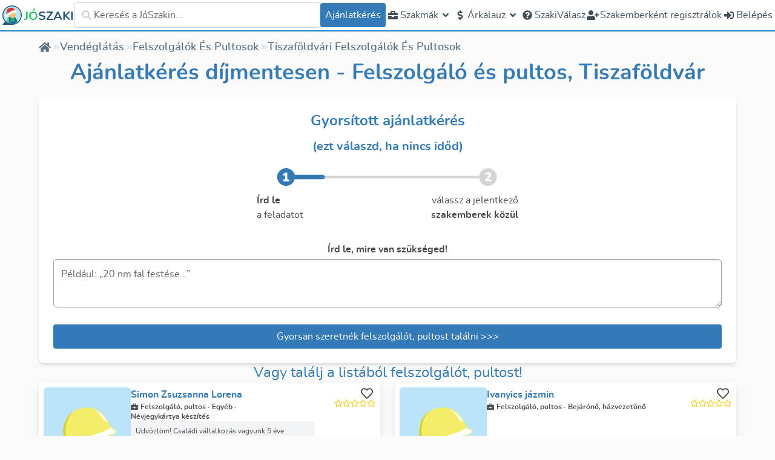

--- FILE ---
content_type: text/html; charset=utf-8
request_url: https://joszaki.hu/szakemberek/felszolgalo-pultos/tiszafoldvar
body_size: 90902
content:
<!doctype html>
<html data-n-head-ssr lang="hu-HU" data-n-head="%7B%22lang%22:%7B%22ssr%22:%22hu-HU%22%7D%7D">
  <head >
    <meta data-n-head="ssr" property="og:type" content="website"><meta data-n-head="ssr" name="viewport" content="width=device-width, initial-scale=1.0, maximum-scale=1.0, user-scalable=no"><meta data-n-head="ssr" name="HandheldFriendly" content="true"><meta data-n-head="ssr" property="og:site_name" content="JóSzaki"><meta data-n-head="ssr" property="og:locale" content="hu_HU"><meta data-n-head="ssr" name="author" content="JóSzaki"><meta data-n-head="ssr" name="theme-color" content="#337ab7"><meta data-n-head="ssr" data-hid="sentry-trace" name="sentry-trace" content="23ab01dc6cf5466e8175cce850f65b58-841bfeab11d0649d-0"><meta data-n-head="ssr" data-hid="sentry-baggage" name="baggage" content="sentry-environment=production,sentry-release=nuxt%4010.66.0,sentry-public_key=d003190d507345da8127e9edbe9e7360,sentry-trace_id=23ab01dc6cf5466e8175cce850f65b58,sentry-sample_rate=0.001,sentry-transaction=GET%20%2Fszakember%2Fszarka-zoltan,sentry-sampled=false"><meta data-n-head="ssr" data-hid="charset" charset="utf-8"><meta data-n-head="ssr" data-hid="mobile-web-app-capable" name="mobile-web-app-capable" content="yes"><meta data-n-head="ssr" data-hid="apple-mobile-web-app-title" name="apple-mobile-web-app-title" content="JóSzaki"><meta data-n-head="ssr" data-hid="og:type" name="og:type" property="og:type" content="website"><meta data-n-head="ssr" data-hid="og:site_name" name="og:site_name" property="og:site_name" content="JóSzaki"><meta data-n-head="ssr" data-hid="og:title" property="og:title" content="Felszolgálók és pultosok Listája | Tiszaföldvár "><meta data-n-head="ssr" data-hid="og:url" property="og:url" content="https://joszaki.hu/szakemberek/felszolgalo-pultos/tiszafoldvar"><meta data-n-head="ssr" data-hid="og:image" property="og:image" content="/joszaki-head.png"><meta data-n-head="ssr" data-hid="description" name="description" content="10 tiszaföldvári Felszolgáló és pultos közül válogathatsz. Nézd meg értékeléseiket és írd meg ingyenes ajánlatkérésedet most, ráadásul kevesebb, mint 2 perc alatt!"><meta data-n-head="ssr" data-hid="og:description" property="og:description" content="10 tiszaföldvári Felszolgáló és pultos közül válogathatsz. Nézd meg értékeléseiket és írd meg ingyenes ajánlatkérésedet most, ráadásul kevesebb, mint 2 perc alatt!"><title>Felszolgálók és pultosok Listája | Tiszaföldvár </title><link data-n-head="ssr" rel="icon" type="image/x-icon" href="/favicon.ico"><link data-n-head="ssr" data-hid="shortcut-icon" rel="shortcut icon" href="/_nuxt/icons/icon_64x64.3fe5ad.png"><link data-n-head="ssr" data-hid="apple-touch-icon" rel="apple-touch-icon" href="/_nuxt/icons/icon_512x512.3fe5ad.png" sizes="512x512"><link data-n-head="ssr" rel="manifest" href="/_nuxt/manifest.01d02053.json" data-hid="manifest"><link data-n-head="ssr" rel="preload" as="image" type="image/svg+xml" href="/_nuxt/img/joszaki-head-xmas.a8bf270.svg" crossorigin="anonymous"><link data-n-head="ssr" rel="preload" as="image" type="image/svg+xml" href="/_nuxt/img/joszaki-head-xmas.a8bf270.svg" crossorigin="anonymous"><link data-n-head="ssr" rel="canonical" href="https://joszaki.hu/szakemberek/felszolgalo-pultos/tiszafoldvar"><link data-n-head="ssr" rel="preload" as="font" type="font/woff2" href="/_nuxt/fonts/nunito-regular.fee231b.woff2" crossorigin="anonymous"><link data-n-head="ssr" rel="preload" as="font" type="font/woff2" href="/_nuxt/fonts/nunito-semibold.a909a38.woff2" crossorigin="anonymous"><link data-n-head="ssr" rel="preload" as="font" type="font/woff2" href="/_nuxt/fonts/nunito-bold.116c3d6.woff2" crossorigin="anonymous"><link data-n-head="ssr" rel="preload" as="font" type="font/woff2" href="/_nuxt/fonts/nunito-extrabold.6045ec0.woff2" crossorigin="anonymous"><link data-n-head="ssr" rel="preload" as="image" type="image/svg+xml" href="/_nuxt/img/joszaki-head-xmas.a8bf270.svg" crossorigin="anonymous"><link data-n-head="ssr" rel="preload" as="image" type="image/svg+xml" href="/_nuxt/img/joszaki-head-xmas.a8bf270.svg" crossorigin="anonymous"><script data-n-head="ssr">!function(){var e,t,n,i,r={passive:!0,capture:!0},a=new Date,o=function(){i=[],t=-1,e=null,f(addEventListener)},c=function(i,r){e||(e=r,t=i,n=new Date,f(removeEventListener),u())},u=function(){if(t>=0&&t<n-a){var r={entryType:"first-input",name:e.type,target:e.target,cancelable:e.cancelable,startTime:e.timeStamp,processingStart:e.timeStamp+t};i.forEach((function(e){e(r)})),i=[]}},s=function(e){if(e.cancelable){var t=(e.timeStamp>1e12?new Date:performance.now())-e.timeStamp;"pointerdown"==e.type?function(e,t){var n=function(){c(e,t),a()},i=function(){a()},a=function(){removeEventListener("pointerup",n,r),removeEventListener("pointercancel",i,r)};addEventListener("pointerup",n,r),addEventListener("pointercancel",i,r)}(t,e):c(t,e)}},f=function(e){["mousedown","keydown","touchstart","pointerdown"].forEach((function(t){return e(t,s,r)}))},p="hidden"===document.visibilityState?0:1/0;addEventListener("visibilitychange",(function e(t){"hidden"===document.visibilityState&&(p=t.timeStamp,removeEventListener("visibilitychange",e,!0))}),!0);o(),self.webVitals={firstInputPolyfill:function(e){i.push(e),u()},resetFirstInputPolyfill:o,get firstHiddenTime(){return p}}}();
</script><link rel="preload" href="/_nuxt/4daee8f.js" as="script"><link rel="preload" href="/_nuxt/c657bf0.js" as="script"><link rel="preload" href="/_nuxt/421b025.js" as="script"><link rel="preload" href="/_nuxt/1a05a8a.js" as="script"><link rel="preload" href="/_nuxt/82fc315.js" as="script"><link rel="preload" href="/_nuxt/b65516d.js" as="script"><link rel="preload" href="/_nuxt/f59da37.js" as="script"><link rel="preload" href="/_nuxt/18ffdb8.js" as="script"><link rel="preload" href="/_nuxt/2691b53.js" as="script"><link rel="preload" href="/_nuxt/4c29152.js" as="script"><link rel="preload" href="/_nuxt/31f40c6.js" as="script"><link rel="preload" href="/_nuxt/87da548.js" as="script"><link rel="preload" href="/_nuxt/63b0ef7.js" as="script"><style data-vue-ssr-id="2cbe693c:0 55123d42:0 52bc70f6:0 509f7778:0 4ea01ec2:0 ab448814:0 24e177a8:0 3d99187b:0 97e93ffa:0 657f6b58:0">/*! tailwindcss v3.2.4 | MIT License | https://tailwindcss.com*/*,:after,:before{border:0 solid #e5e7eb;box-sizing:border-box}:after,:before{--tw-content:""}html{line-height:1.5;-webkit-text-size-adjust:100%;font-family:ui-sans-serif,system-ui,-apple-system,Segoe UI,Roboto,Ubuntu,Cantarell,Noto Sans,sans-serif,BlinkMacSystemFont,"Segoe UI","Helvetica Neue",Arial,"Noto Sans","Apple Color Emoji","Segoe UI Emoji","Segoe UI Symbol","Noto Color Emoji";font-feature-settings:normal;-moz-tab-size:4;-o-tab-size:4;tab-size:4}body{line-height:inherit;margin:0}hr{border-top-width:1px;color:inherit;height:0}abbr:where([title]){text-decoration:underline;-webkit-text-decoration:underline dotted;text-decoration:underline dotted}h1,h2,h3,h4,h5,h6{font-size:inherit;font-weight:inherit}a{color:inherit;text-decoration:inherit}b,strong{font-weight:bolder}code,kbd,pre,samp{font-family:ui-monospace,SFMono-Regular,Menlo,Monaco,Consolas,"Liberation Mono","Courier New",monospace;font-size:1em}small{font-size:80%}sub,sup{font-size:75%;line-height:0;position:relative;vertical-align:baseline}sub{bottom:-.25em}sup{top:-.5em}table{border-collapse:collapse;border-color:inherit;text-indent:0}button,input,optgroup,select,textarea{color:inherit;font-family:inherit;font-size:100%;font-weight:inherit;line-height:inherit;margin:0;padding:0}button,select{text-transform:none}[type=button],[type=reset],[type=submit],button{-webkit-appearance:button;background-color:transparent;background-image:none}:-moz-focusring{outline:auto}:-moz-ui-invalid{box-shadow:none}progress{vertical-align:baseline}::-webkit-inner-spin-button,::-webkit-outer-spin-button{height:auto}[type=search]{-webkit-appearance:textfield;outline-offset:-2px}::-webkit-search-decoration{-webkit-appearance:none}::-webkit-file-upload-button{-webkit-appearance:button;font:inherit}summary{display:list-item}blockquote,dd,dl,figure,h1,h2,h3,h4,h5,h6,hr,p,pre{margin:0}fieldset{margin:0}fieldset,legend{padding:0}menu,ol,ul{list-style:none;margin:0;padding:0}textarea{resize:vertical}input::-moz-placeholder,textarea::-moz-placeholder{color:#9ca3af;opacity:1}input::placeholder,textarea::placeholder{color:#9ca3af;opacity:1}[role=button],button{cursor:pointer}:disabled{cursor:default}audio,canvas,embed,iframe,img,object,svg,video{display:block;vertical-align:middle}img,video{height:auto;max-width:100%}[hidden]{display:none}.collapse{visibility:inherit!important}.isLoading{display:none}.\!isLoading{display:none!important}a{--tw-text-opacity:1;color:#337ab7;color:rgba(51,122,183,var(--tw-text-opacity))}a:active,a:focus,a:hover{--tw-text-opacity:1;color:#33495d;color:rgba(51,73,93,var(--tw-text-opacity))}.line-clamp-2{-webkit-line-clamp:2}.line-clamp-2,.line-clamp-3{display:-webkit-box;overflow:hidden;-webkit-box-orient:vertical}.line-clamp-3{-webkit-line-clamp:3}.line-clamp-4{display:-webkit-box;overflow:hidden;-webkit-box-orient:vertical;-webkit-line-clamp:4}*,:after,:before{--tw-border-spacing-x:0;--tw-border-spacing-y:0;--tw-translate-x:0;--tw-translate-y:0;--tw-rotate:0;--tw-skew-x:0;--tw-skew-y:0;--tw-scale-x:1;--tw-scale-y:1;--tw-pan-x: ;--tw-pan-y: ;--tw-pinch-zoom: ;--tw-scroll-snap-strictness:proximity;--tw-ordinal: ;--tw-slashed-zero: ;--tw-numeric-figure: ;--tw-numeric-spacing: ;--tw-numeric-fraction: ;--tw-ring-inset: ;--tw-ring-offset-width:0px;--tw-ring-offset-color:#fff;--tw-ring-color:rgba(59,130,246,.5);--tw-ring-offset-shadow:0 0 transparent;--tw-ring-shadow:0 0 transparent;--tw-shadow:0 0 transparent;--tw-shadow-colored:0 0 transparent;--tw-blur: ;--tw-brightness: ;--tw-contrast: ;--tw-grayscale: ;--tw-hue-rotate: ;--tw-invert: ;--tw-saturate: ;--tw-sepia: ;--tw-drop-shadow: ;--tw-backdrop-blur: ;--tw-backdrop-brightness: ;--tw-backdrop-contrast: ;--tw-backdrop-grayscale: ;--tw-backdrop-hue-rotate: ;--tw-backdrop-invert: ;--tw-backdrop-opacity: ;--tw-backdrop-saturate: ;--tw-backdrop-sepia: }::backdrop{--tw-border-spacing-x:0;--tw-border-spacing-y:0;--tw-translate-x:0;--tw-translate-y:0;--tw-rotate:0;--tw-skew-x:0;--tw-skew-y:0;--tw-scale-x:1;--tw-scale-y:1;--tw-pan-x: ;--tw-pan-y: ;--tw-pinch-zoom: ;--tw-scroll-snap-strictness:proximity;--tw-ordinal: ;--tw-slashed-zero: ;--tw-numeric-figure: ;--tw-numeric-spacing: ;--tw-numeric-fraction: ;--tw-ring-inset: ;--tw-ring-offset-width:0px;--tw-ring-offset-color:#fff;--tw-ring-color:rgba(59,130,246,.5);--tw-ring-offset-shadow:0 0 transparent;--tw-ring-shadow:0 0 transparent;--tw-shadow:0 0 transparent;--tw-shadow-colored:0 0 transparent;--tw-blur: ;--tw-brightness: ;--tw-contrast: ;--tw-grayscale: ;--tw-hue-rotate: ;--tw-invert: ;--tw-saturate: ;--tw-sepia: ;--tw-drop-shadow: ;--tw-backdrop-blur: ;--tw-backdrop-brightness: ;--tw-backdrop-contrast: ;--tw-backdrop-grayscale: ;--tw-backdrop-hue-rotate: ;--tw-backdrop-invert: ;--tw-backdrop-opacity: ;--tw-backdrop-saturate: ;--tw-backdrop-sepia: }.container{width:100%}@media (min-width:640px){.container{max-width:640px}}@media (min-width:768px){.container{max-width:768px}}@media (min-width:1024px){.container{max-width:1024px}}@media (min-width:1280px){.container{max-width:1280px}}@media (min-width:1536px){.container{max-width:1536px}}.pointer-events-none{pointer-events:none}.\!visible{visibility:visible!important}.visible{visibility:visible}.invisible{visibility:hidden}.collapse{visibility:collapse}.static{position:static}.fixed{position:fixed}.absolute{position:absolute}.\!absolute{position:absolute!important}.relative{position:relative}.sticky{position:sticky}.inset-0{bottom:0;left:0;right:0;top:0}.top-0{top:0}.left-0{left:0}.-right-4{right:-1rem}.top-1\/2{top:50%}.right-0{right:0}.top-\[calc\(100\%\+34px\)\]{top:calc(100% + 34px)}.top-\[-0\.5rem\]{top:-.5rem}.top-6{top:1.5rem}.right-2{right:.5rem}.left-5{left:1.25rem}.bottom-5{bottom:1.25rem}.left-1\/2{left:50%}.right-5{right:1.25rem}.bottom-8{bottom:2rem}.right-8{right:2rem}.top-full{top:100%}.bottom-full{bottom:100%}.top-16{top:4rem}.bottom-0{bottom:0}.top-20{top:5rem}.-top-16{top:-4rem}.top-2{top:.5rem}.top-\[-176px\]{top:-176px}.left-\[-150px\]{left:-150px}.-top-3\.5{top:-.875rem}.-top-3{top:-.75rem}.top-\[-30px\]{top:-30px}.right-14{right:3.5rem}.right-32{right:8rem}.\!top-2{top:.5rem!important}.top-3{top:.75rem}.-top-2{top:-.5rem}.-top-4{top:-1rem}.right-20{right:5rem}.-bottom-8{bottom:-2rem}.isolate{isolation:isolate}.z-\[5000\]{z-index:5000}.z-0{z-index:0}.z-10{z-index:10}.z-\[2001\]{z-index:2001}.z-\[2\]{z-index:2}.z-50{z-index:50}.z-\[51\]{z-index:51}.z-\[2000\]{z-index:2000}.z-\[2002\]{z-index:2002}.z-\[1000\]{z-index:1000}.z-\[29\]{z-index:29}.z-\[5\]{z-index:5}.z-30{z-index:30}.z-40{z-index:40}.z-\[25\]{z-index:25}.order-1{order:1}.order-2{order:2}.order-3{order:3}.order-first{order:-9999}.col-span-2{grid-column:span 2/span 2}.col-span-7{grid-column:span 7/span 7}.col-span-4{grid-column:span 4/span 4}.col-span-full{grid-column:1/-1}.col-span-5{grid-column:span 5/span 5}.col-start-2{grid-column-start:2}.row-span-2{grid-row:span 2/span 2}.float-right{float:right}.m-1{margin:.25rem}.m-auto{margin:auto}.m-0{margin:0}.mx-auto{margin-left:auto;margin-right:auto}.my-3{margin-bottom:.75rem;margin-top:.75rem}.my-2{margin-bottom:.5rem;margin-top:.5rem}.my-1{margin-bottom:.25rem;margin-top:.25rem}.my-4{margin-bottom:1rem;margin-top:1rem}.my-8{margin-bottom:2rem;margin-top:2rem}.my-5{margin-bottom:1.25rem;margin-top:1.25rem}.mx-2{margin-left:.5rem;margin-right:.5rem}.my-6{margin-bottom:1.5rem;margin-top:1.5rem}.my-12{margin-bottom:3rem;margin-top:3rem}.my-auto{margin-bottom:auto;margin-top:auto}.mx-6{margin-left:1.5rem;margin-right:1.5rem}.ml-2{margin-left:.5rem}.mt-4{margin-top:1rem}.ml-1{margin-left:.25rem}.mr-2{margin-right:.5rem}.mr-1{margin-right:.25rem}.ml-4{margin-left:1rem}.mt-1{margin-top:.25rem}.mb-4{margin-bottom:1rem}.mr-5{margin-right:1.25rem}.mb-7{margin-bottom:1.75rem}.mb-2\.5{margin-bottom:.625rem}.mb-2{margin-bottom:.5rem}.-mb-3{margin-bottom:-.75rem}.-mr-1{margin-right:-.25rem}.mb-1{margin-bottom:.25rem}.mr-auto{margin-right:auto}.mb-5{margin-bottom:1.25rem}.\!mb-0{margin-bottom:0!important}.mt-8{margin-top:2rem}.mt-2{margin-top:.5rem}.mb-0{margin-bottom:0}.mt-0{margin-top:0}.-mb-1\.5{margin-bottom:-.375rem}.-mb-1{margin-bottom:-.25rem}.-ml-2\.5{margin-left:-.625rem}.-ml-2{margin-left:-.5rem}.-mt-1{margin-top:-.25rem}.mt-3{margin-top:.75rem}.mt-5{margin-top:1.25rem}.\!ml-4{margin-left:1rem!important}.\!mb-2{margin-bottom:.5rem!important}.mr-4{margin-right:1rem}.mt-auto{margin-top:auto}.mb-3{margin-bottom:.75rem}.mb-10{margin-bottom:2.5rem}.mr-3{margin-right:.75rem}.ml-0{margin-left:0}.mb-6{margin-bottom:1.5rem}.mt-0\.5{margin-top:.125rem}.mb-12{margin-bottom:3rem}.mt-16{margin-top:4rem}.-ml-12{margin-left:-3rem}.-mt-10{margin-top:-2.5rem}.mb-20{margin-bottom:5rem}.mb-14{margin-bottom:3.5rem}.ml-8{margin-left:2rem}.\!mb-6{margin-bottom:1.5rem!important}.mb-8{margin-bottom:2rem}.mt-6{margin-top:1.5rem}.\!mb-1{margin-bottom:.25rem!important}.mt-12{margin-top:3rem}.ml-\[-36px\]{margin-left:-36px}.mt-10{margin-top:2.5rem}.ml-auto{margin-left:auto}.mb-\[-0\.75rem\]{margin-bottom:-.75rem}.\!ml-6{margin-left:1.5rem!important}.mb-16{margin-bottom:4rem}.\!mb-8{margin-bottom:2rem!important}.mt-20{margin-top:5rem}.-mt-2{margin-top:-.5rem}.box-border{box-sizing:border-box}.block{display:block}.inline-block{display:inline-block}.inline{display:inline}.flex{display:flex}.\!flex{display:flex!important}.inline-flex{display:inline-flex}.table{display:table}.grid{display:grid}.contents{display:contents}.hidden{display:none}.\!hidden{display:none!important}.aspect-\[4\/3\]{aspect-ratio:4/3}.aspect-square{aspect-ratio:1/1}.\!aspect-\[8\/3\]{aspect-ratio:8/3!important}.h-full{height:100%}.h-9{height:2.25rem}.h-5{height:1.25rem}.h-2{height:.5rem}.h-6{height:1.5rem}.h-20{height:5rem}.h-8{height:2rem}.h-10{height:2.5rem}.h-12{height:3rem}.h-auto{height:auto}.h-7{height:1.75rem}.\!h-36{height:9rem!important}.\!h-10{height:2.5rem!important}.\!h-9{height:2.25rem!important}.\!h-8{height:2rem!important}.h-16{height:4rem}.h-4{height:1rem}.h-48{height:12rem}.h-64{height:16rem}.h-3{height:.75rem}.h-52{height:13rem}.\!h-full{height:100%!important}.h-32{height:8rem}.h-14{height:3.5rem}.h-24{height:6rem}.h-fit{height:-moz-fit-content;height:fit-content}.\!h-72{height:18rem!important}.\!h-\[450px\]{height:450px!important}.h-\[40px\]{height:40px}.h-80{height:20rem}.h-40{height:10rem}.\!h-\[850px\]{height:850px!important}.h-\[280px\]{height:280px}.h-\[44px\]{height:44px}.h-\[26px\]{height:26px}.h-\[50px\]{height:50px}.\!h-5{height:1.25rem!important}.h-screen{height:100vh}.\!h-auto{height:auto!important}.h-\[calc\(100vh-50px\)\]{height:calc(100vh - 50px)}.h-72{height:18rem}.\!h-40{height:10rem!important}.h-\[500px\]{height:500px}.max-h-\[90vh\]{max-height:90vh}.max-h-52{max-height:13rem}.max-h-\[60\%\]{max-height:60%}.max-h-\[75\%\]{max-height:75%}.max-h-\[90\%\]{max-height:90%}.max-h-full{max-height:100%}.max-h-0{max-height:0}.\!max-h-full{max-height:100%!important}.max-h-\[75vh\]{max-height:75vh}.max-h-40{max-height:10rem}.max-h-32{max-height:8rem}.max-h-20{max-height:5rem}.max-h-48{max-height:12rem}.max-h-\[77vh\]{max-height:77vh}.max-h-screen{max-height:100vh}.max-h-24{max-height:6rem}.max-h-60{max-height:15rem}.min-h-\[20px\]{min-height:20px}.min-h-\[250px\]{min-height:250px}.min-h-full{min-height:100%}.min-h-0{min-height:0}.min-h-\[60vh\]{min-height:60vh}.min-h-\[2\.5rem\]{min-height:2.5rem}.min-h-screen{min-height:100vh}.min-h-\[6rem\]{min-height:6rem}.min-h-\[150px\]{min-height:150px}.min-h-\[calc\(100vh-50px\)\]{min-height:calc(100vh - 50px)}.min-h-\[33vh\]{min-height:33vh}.min-h-\[80vh\]{min-height:80vh}.\!min-h-0{min-height:0!important}.w-full{width:100%}.w-5{width:1.25rem}.w-fit{width:-moz-fit-content;width:fit-content}.w-6{width:1.5rem}.w-8{width:2rem}.w-10{width:2.5rem}.w-20{width:5rem}.w-max{width:-moz-max-content;width:max-content}.w-96{width:24rem}.w-80{width:20rem}.w-\[150px\]{width:150px}.w-7{width:1.75rem}.\!w-9{width:2.25rem!important}.\!w-8{width:2rem!important}.w-auto{width:auto}.w-2\/3{width:66.666667%}.w-16{width:4rem}.w-4{width:1rem}.w-9{width:2.25rem}.w-12{width:3rem}.w-40{width:10rem}.w-64{width:16rem}.w-3{width:.75rem}.w-24{width:6rem}.w-\[250px\]{width:250px}.\!w-72{width:18rem!important}.w-\[110px\]{width:110px}.w-44{width:11rem}.w-60{width:15rem}.w-48{width:12rem}.w-\[100px\]{width:100px}.\!w-\[100px\]{width:100px!important}.w-52{width:13rem}.w-\[44px\]{width:44px}.w-2{width:.5rem}.w-\[300px\]{width:300px}.w-11{width:2.75rem}.w-9\/12{width:75%}.w-screen{width:100vw}.w-14{width:3.5rem}.w-72{width:18rem}.w-36{width:9rem}.w-1\/2{width:50%}.w-1\/3{width:33.333333%}.min-w-\[100px\]{min-width:100px}.min-w-\[250px\]{min-width:250px}.min-w-0{min-width:0}.min-w-\[20px\]{min-width:20px}.min-w-\[540px\]{min-width:540px}.min-w-\[40px\]{min-width:40px}.min-w-\[200px\]{min-width:200px}.min-w-\[70px\]{min-width:70px}.min-w-\[32px\]{min-width:32px}.min-w-\[16px\]{min-width:16px}.max-w-xl{max-width:36rem}.max-w-lg{max-width:32rem}.max-w-\[280px\]{max-width:280px}.max-w-\[350px\]{max-width:350px}.max-w-screen-2xl{max-width:1536px}.max-w-2xl{max-width:42rem}.max-w-screen-lg{max-width:1024px}.max-w-\[6rem\]{max-width:6rem}.max-w-\[90vw\]{max-width:90vw}.max-w-xs{max-width:20rem}.max-w-7xl{max-width:80rem}.max-w-3xl{max-width:48rem}.max-w-\[80\%\]{max-width:80%}.max-w-\[200px\]{max-width:200px}.max-w-min{max-width:-moz-min-content;max-width:min-content}.max-w-4xl{max-width:56rem}.max-w-5xl{max-width:64rem}.max-w-full{max-width:100%}.max-w-\[95vw\]{max-width:95vw}.max-w-\[300px\]{max-width:300px}.\!max-w-\[90\%\]{max-width:90%!important}.flex-1{flex:1 1 0%}.flex-initial{flex:0 1 auto}.flex-none{flex:none}.flex-auto{flex:1 1 auto}.flex-shrink{flex-shrink:1}.flex-shrink-0,.shrink-0{flex-shrink:0}.flex-grow{flex-grow:1}.flex-grow-\[2\]{flex-grow:2}.grow{flex-grow:1}.basis-0{flex-basis:0px}.basis-1\/3{flex-basis:33.333333%}.table-auto{table-layout:auto}.border-collapse{border-collapse:collapse}.border-spacing-2{--tw-border-spacing-x:0.5rem;--tw-border-spacing-y:0.5rem;border-spacing:.5rem;border-spacing:var(--tw-border-spacing-x) var(--tw-border-spacing-y)}.-translate-y-1\/2,.translate-y-\[-50\%\]{--tw-translate-y:-50%;transform:translate(var(--tw-translate-x),-50%) rotate(var(--tw-rotate)) skewX(var(--tw-skew-x)) skewY(var(--tw-skew-y)) scaleX(var(--tw-scale-x)) scaleY(var(--tw-scale-y));transform:translate(var(--tw-translate-x),var(--tw-translate-y)) rotate(var(--tw-rotate)) skewX(var(--tw-skew-x)) skewY(var(--tw-skew-y)) scaleX(var(--tw-scale-x)) scaleY(var(--tw-scale-y))}.\!-translate-x-1\/2{--tw-translate-x:-50%!important;transform:translate(-50%,var(--tw-translate-y)) rotate(var(--tw-rotate)) skewX(var(--tw-skew-x)) skewY(var(--tw-skew-y)) scaleX(var(--tw-scale-x)) scaleY(var(--tw-scale-y))!important;transform:translate(var(--tw-translate-x),var(--tw-translate-y)) rotate(var(--tw-rotate)) skewX(var(--tw-skew-x)) skewY(var(--tw-skew-y)) scaleX(var(--tw-scale-x)) scaleY(var(--tw-scale-y))!important}.-translate-x-1\/2{--tw-translate-x:-50%;transform:translate(-50%,var(--tw-translate-y)) rotate(var(--tw-rotate)) skewX(var(--tw-skew-x)) skewY(var(--tw-skew-y)) scaleX(var(--tw-scale-x)) scaleY(var(--tw-scale-y));transform:translate(var(--tw-translate-x),var(--tw-translate-y)) rotate(var(--tw-rotate)) skewX(var(--tw-skew-x)) skewY(var(--tw-skew-y)) scaleX(var(--tw-scale-x)) scaleY(var(--tw-scale-y))}.-translate-y-1{--tw-translate-y:-0.25rem;transform:translate(var(--tw-translate-x),-.25rem) rotate(var(--tw-rotate)) skewX(var(--tw-skew-x)) skewY(var(--tw-skew-y)) scaleX(var(--tw-scale-x)) scaleY(var(--tw-scale-y));transform:translate(var(--tw-translate-x),var(--tw-translate-y)) rotate(var(--tw-rotate)) skewX(var(--tw-skew-x)) skewY(var(--tw-skew-y)) scaleX(var(--tw-scale-x)) scaleY(var(--tw-scale-y))}.-translate-x-1{--tw-translate-x:-0.25rem;transform:translate(-.25rem,var(--tw-translate-y)) rotate(var(--tw-rotate)) skewX(var(--tw-skew-x)) skewY(var(--tw-skew-y)) scaleX(var(--tw-scale-x)) scaleY(var(--tw-scale-y));transform:translate(var(--tw-translate-x),var(--tw-translate-y)) rotate(var(--tw-rotate)) skewX(var(--tw-skew-x)) skewY(var(--tw-skew-y)) scaleX(var(--tw-scale-x)) scaleY(var(--tw-scale-y))}.rotate-45{--tw-rotate:45deg;transform:translate(var(--tw-translate-x),var(--tw-translate-y)) rotate(45deg) skewX(var(--tw-skew-x)) skewY(var(--tw-skew-y)) scaleX(var(--tw-scale-x)) scaleY(var(--tw-scale-y));transform:translate(var(--tw-translate-x),var(--tw-translate-y)) rotate(var(--tw-rotate)) skewX(var(--tw-skew-x)) skewY(var(--tw-skew-y)) scaleX(var(--tw-scale-x)) scaleY(var(--tw-scale-y))}.-rotate-12{--tw-rotate:-12deg;transform:translate(var(--tw-translate-x),var(--tw-translate-y)) rotate(-12deg) skewX(var(--tw-skew-x)) skewY(var(--tw-skew-y)) scaleX(var(--tw-scale-x)) scaleY(var(--tw-scale-y))}.-rotate-12,.transform{transform:translate(var(--tw-translate-x),var(--tw-translate-y)) rotate(var(--tw-rotate)) skewX(var(--tw-skew-x)) skewY(var(--tw-skew-y)) scaleX(var(--tw-scale-x)) scaleY(var(--tw-scale-y))}@keyframes spin{to{transform:rotate(1turn)}}.animate-spin{animation:spin 1s linear infinite}.cursor-pointer{cursor:pointer}.cursor-not-allowed{cursor:not-allowed}.\!cursor-wait{cursor:wait!important}.cursor-default{cursor:default}.\!cursor-not-allowed{cursor:not-allowed!important}.cursor-auto{cursor:auto}.cursor-wait{cursor:wait}.touch-none{touch-action:none}.select-none{-webkit-user-select:none;-moz-user-select:none;user-select:none}.resize-none{resize:none}.resize{resize:both}.list-inside{list-style-position:inside}.list-decimal{list-style-type:decimal}.list-disc{list-style-type:disc}.list-none{list-style-type:none}.appearance-none{-webkit-appearance:none;-moz-appearance:none;appearance:none}.grid-cols-1{grid-template-columns:repeat(1,minmax(0,1fr))}.grid-cols-2{grid-template-columns:repeat(2,minmax(0,1fr))}.grid-cols-\[auto_1fr\]{grid-template-columns:auto 1fr}.grid-cols-\[80px_1fr\]{grid-template-columns:80px 1fr}.grid-cols-\[40px_1fr\]{grid-template-columns:40px 1fr}.grid-cols-10{grid-template-columns:repeat(10,minmax(0,1fr))}.grid-cols-12{grid-template-columns:repeat(12,minmax(0,1fr))}.grid-cols-3{grid-template-columns:repeat(3,minmax(0,1fr))}.grid-cols-\[1fr_150px\]{grid-template-columns:1fr 150px}.grid-cols-9{grid-template-columns:repeat(9,minmax(0,1fr))}.grid-cols-\[32px_1fr\]{grid-template-columns:32px 1fr}.grid-cols-\[1fr_32px\]{grid-template-columns:1fr 32px}.grid-cols-\[1fr_20px_1fr\]{grid-template-columns:1fr 20px 1fr}.grid-cols-\[3\.5rem_1fr\]{grid-template-columns:3.5rem 1fr}.grid-cols-4{grid-template-columns:repeat(4,minmax(0,1fr))}.grid-cols-5{grid-template-columns:repeat(5,minmax(0,1fr))}.grid-cols-\[1fr\]{grid-template-columns:1fr}.\!grid-cols-1{grid-template-columns:repeat(1,minmax(0,1fr))!important}.flex-row{flex-direction:row}.flex-col{flex-direction:column}.flex-col-reverse{flex-direction:column-reverse}.flex-wrap{flex-wrap:wrap}.flex-nowrap{flex-wrap:nowrap}.place-items-center{align-items:center;justify-items:center;place-items:center}.items-start{align-items:flex-start}.items-end{align-items:flex-end}.items-center{align-items:center}.items-stretch{align-items:stretch}.justify-start{justify-content:flex-start}.justify-end{justify-content:flex-end}.justify-center{justify-content:center}.justify-between{justify-content:space-between}.justify-around{justify-content:space-around}.justify-evenly{justify-content:space-evenly}.justify-items-center{justify-items:center}.justify-items-stretch{justify-items:stretch}.gap-1{gap:.25rem}.gap-0{gap:0}.gap-4{gap:1rem}.gap-2{gap:.5rem}.gap-6{gap:1.5rem}.gap-8{gap:2rem}.gap-3{gap:.75rem}.gap-10{gap:2.5rem}.gap-5{gap:1.25rem}.\!gap-4{gap:1rem!important}.gap-9{gap:2.25rem}.space-y-2>:not([hidden])~:not([hidden]){--tw-space-y-reverse:0;margin-bottom:0;margin-bottom:calc(.5rem*var(--tw-space-y-reverse));margin-top:.5rem;margin-top:calc(.5rem*(1 - var(--tw-space-y-reverse)))}.space-y-6>:not([hidden])~:not([hidden]){--tw-space-y-reverse:0;margin-bottom:0;margin-bottom:calc(1.5rem*var(--tw-space-y-reverse));margin-top:1.5rem;margin-top:calc(1.5rem*(1 - var(--tw-space-y-reverse)))}.space-x-2>:not([hidden])~:not([hidden]){--tw-space-x-reverse:0;margin-left:.5rem;margin-left:calc(.5rem*(1 - var(--tw-space-x-reverse)));margin-right:0;margin-right:calc(.5rem*var(--tw-space-x-reverse))}.space-y-3>:not([hidden])~:not([hidden]){--tw-space-y-reverse:0;margin-bottom:0;margin-bottom:calc(.75rem*var(--tw-space-y-reverse));margin-top:.75rem;margin-top:calc(.75rem*(1 - var(--tw-space-y-reverse)))}.space-y-1>:not([hidden])~:not([hidden]){--tw-space-y-reverse:0;margin-bottom:0;margin-bottom:calc(.25rem*var(--tw-space-y-reverse));margin-top:.25rem;margin-top:calc(.25rem*(1 - var(--tw-space-y-reverse)))}.space-y-4>:not([hidden])~:not([hidden]){--tw-space-y-reverse:0;margin-bottom:0;margin-bottom:calc(1rem*var(--tw-space-y-reverse));margin-top:1rem;margin-top:calc(1rem*(1 - var(--tw-space-y-reverse)))}.space-x-3>:not([hidden])~:not([hidden]){--tw-space-x-reverse:0;margin-left:.75rem;margin-left:calc(.75rem*(1 - var(--tw-space-x-reverse)));margin-right:0;margin-right:calc(.75rem*var(--tw-space-x-reverse))}.divide-y-2>:not([hidden])~:not([hidden]){--tw-divide-y-reverse:0;border-bottom-width:0;border-bottom-width:calc(2px*var(--tw-divide-y-reverse));border-top-width:2px;border-top-width:calc(2px*(1 - var(--tw-divide-y-reverse)))}.divide-gray-300>:not([hidden])~:not([hidden]){--tw-divide-opacity:1;border-color:#d1d5db;border-color:rgba(209,213,219,var(--tw-divide-opacity))}.place-self-center{align-self:center;justify-self:center;place-self:center}.self-start{align-self:flex-start}.self-end{align-self:flex-end}.self-center{align-self:center}.self-stretch{align-self:stretch}.justify-self-end{justify-self:end}.overflow-auto{overflow:auto}.overflow-hidden{overflow:hidden}.overflow-scroll{overflow:scroll}.overflow-x-auto{overflow-x:auto}.overflow-y-auto{overflow-y:auto}.overflow-y-clip{overflow-y:clip}.overflow-x-scroll{overflow-x:scroll}.overflow-y-scroll{overflow-y:scroll}.overscroll-contain{overscroll-behavior:contain}.truncate{overflow:hidden;white-space:nowrap}.text-ellipsis,.truncate{text-overflow:ellipsis}.whitespace-normal{white-space:normal}.whitespace-nowrap{white-space:nowrap}.whitespace-pre-line{white-space:pre-line}.whitespace-pre-wrap{white-space:pre-wrap}.break-words{word-wrap:break-word}.break-all{word-break:break-all}.rounded-md{border-radius:.375rem}.rounded-full{border-radius:9999px}.rounded-xl{border-radius:.75rem}.rounded-sm{border-radius:.125rem}.rounded-lg{border-radius:.5rem}.rounded{border-radius:.25rem}.rounded-\[4px\]{border-radius:4px}.\!rounded-lg{border-radius:.5rem!important}.rounded-l{border-bottom-left-radius:.25rem;border-top-left-radius:.25rem}.rounded-l-none{border-bottom-left-radius:0;border-top-left-radius:0}.rounded-r-none{border-bottom-right-radius:0;border-top-right-radius:0}.rounded-r{border-bottom-right-radius:.25rem}.rounded-r,.rounded-t{border-top-right-radius:.25rem}.rounded-t{border-top-left-radius:.25rem}.rounded-b{border-bottom-left-radius:.25rem;border-bottom-right-radius:.25rem}.rounded-t-md{border-top-left-radius:.375rem;border-top-right-radius:.375rem}.rounded-b-md{border-bottom-left-radius:.375rem}.rounded-b-md,.rounded-r-md{border-bottom-right-radius:.375rem}.rounded-r-md{border-top-right-radius:.375rem}.rounded-tl-none{border-top-left-radius:0}.rounded-tl-md{border-top-left-radius:.375rem}.rounded-tr-md{border-top-right-radius:.375rem}.rounded-tl-lg{border-top-left-radius:.5rem}.rounded-br-lg{border-bottom-right-radius:.5rem}.border{border-width:1px}.border-2{border-width:2px}.\!border-2{border-width:2px!important}.border-4{border-width:4px}.border-b-2{border-bottom-width:2px}.border-b-\[1px\]{border-bottom-width:1px}.border-l{border-left-width:1px}.border-l-4{border-left-width:4px}.border-l-0{border-left-width:0}.border-r-0{border-right-width:0}.border-b{border-bottom-width:1px}.border-t{border-top-width:1px}.border-l-2{border-left-width:2px}.border-l-8{border-left-width:8px}.border-solid{border-style:solid}.\!border-solid{border-style:solid!important}.border-dashed{border-style:dashed}.border-dotted{border-style:dotted}.border-info-lightest{--tw-border-opacity:1;border-color:#c7e6ff;border-color:rgba(199,230,255,var(--tw-border-opacity))}.border-info-lighter{--tw-border-opacity:1;border-color:#5b94c5;border-color:rgba(91,148,197,var(--tw-border-opacity))}.border-info{--tw-border-opacity:1;border-color:#337ab7;border-color:rgba(51,122,183,var(--tw-border-opacity))}.border-info-darker{--tw-border-opacity:1;border-color:#23527c;border-color:rgba(35,82,124,var(--tw-border-opacity))}.border-success-lightest{--tw-border-opacity:1;border-color:#a6e7be;border-color:rgba(166,231,190,var(--tw-border-opacity))}.border-success-lighter{--tw-border-opacity:1;border-color:#4ed07e;border-color:rgba(78,208,126,var(--tw-border-opacity))}.border-success{--tw-border-opacity:1;border-color:#22c55e;border-color:rgba(34,197,94,var(--tw-border-opacity))}.border-success-darker{--tw-border-opacity:1;border-color:#16a34a;border-color:rgba(22,163,74,var(--tw-border-opacity))}.border-warning-lightest{--tw-border-opacity:1;border-color:#fdeaa1;border-color:rgba(253,234,161,var(--tw-border-opacity))}.border-warning-lighter{--tw-border-opacity:1;border-color:#fbd644;border-color:rgba(251,214,68,var(--tw-border-opacity))}.border-warning{--tw-border-opacity:1;border-color:#facc15;border-color:rgba(250,204,21,var(--tw-border-opacity))}.border-warning-darker{--tw-border-opacity:1;border-color:#d4aa05;border-color:rgba(212,170,5,var(--tw-border-opacity))}.border-rating-lightest{--tw-border-opacity:1;border-color:#ffdc99;border-color:rgba(255,220,153,var(--tw-border-opacity))}.border-rating-lighten{--tw-border-opacity:1;border-color:#ffb933;border-color:rgba(255,185,51,var(--tw-border-opacity))}.border-rating{--tw-border-opacity:1;border-color:#ffa800;border-color:rgba(255,168,0,var(--tw-border-opacity))}.border-rating-darker{--tw-border-opacity:1;border-color:#f2a000;border-color:rgba(242,160,0,var(--tw-border-opacity))}.border-danger-lightest{--tw-border-opacity:1;border-color:#fcc7a1;border-color:rgba(252,199,161,var(--tw-border-opacity))}.border-danger-lighter{--tw-border-opacity:1;border-color:#fa8f44;border-color:rgba(250,143,68,var(--tw-border-opacity))}.border-danger{--tw-border-opacity:1;border-color:#f97316;border-color:rgba(249,115,22,var(--tw-border-opacity))}.border-danger-darker{--tw-border-opacity:1;border-color:#ea580c;border-color:rgba(234,88,12,var(--tw-border-opacity))}.border-error-lightest{--tw-border-opacity:1;border-color:#f8b4b4;border-color:rgba(248,180,180,var(--tw-border-opacity))}.border-error-lighter{--tw-border-opacity:1;border-color:#f26969;border-color:rgba(242,105,105,var(--tw-border-opacity))}.border-error{--tw-border-opacity:1;border-color:#ef4444;border-color:rgba(239,68,68,var(--tw-border-opacity))}.border-error-darker{--tw-border-opacity:1;border-color:#dc2626;border-color:rgba(220,38,38,var(--tw-border-opacity))}.border-info-lightest\/0{border-color:rgba(199,230,255,0)}.border-info-lightest\/5{border-color:rgba(199,230,255,.05)}.border-info-lightest\/10{border-color:rgba(199,230,255,.1)}.border-info-lightest\/20{border-color:rgba(199,230,255,.2)}.border-info-lightest\/25{border-color:rgba(199,230,255,.25)}.border-info-lightest\/30{border-color:rgba(199,230,255,.3)}.border-info-lightest\/40{border-color:rgba(199,230,255,.4)}.border-info-lightest\/50{border-color:rgba(199,230,255,.5)}.border-info-lightest\/60{border-color:rgba(199,230,255,.6)}.border-info-lightest\/70{border-color:rgba(199,230,255,.7)}.border-info-lightest\/75{border-color:rgba(199,230,255,.75)}.border-info-lightest\/80{border-color:rgba(199,230,255,.8)}.border-info-lightest\/90{border-color:rgba(199,230,255,.9)}.border-info-lightest\/95{border-color:rgba(199,230,255,.95)}.border-info-lightest\/100{border-color:#c7e6ff}.border-info-lighter\/0{border-color:rgba(91,148,197,0)}.border-info-lighter\/5{border-color:rgba(91,148,197,.05)}.border-info-lighter\/10{border-color:rgba(91,148,197,.1)}.border-info-lighter\/20{border-color:rgba(91,148,197,.2)}.border-info-lighter\/25{border-color:rgba(91,148,197,.25)}.border-info-lighter\/30{border-color:rgba(91,148,197,.3)}.border-info-lighter\/40{border-color:rgba(91,148,197,.4)}.border-info-lighter\/50{border-color:rgba(91,148,197,.5)}.border-info-lighter\/60{border-color:rgba(91,148,197,.6)}.border-info-lighter\/70{border-color:rgba(91,148,197,.7)}.border-info-lighter\/75{border-color:rgba(91,148,197,.75)}.border-info-lighter\/80{border-color:rgba(91,148,197,.8)}.border-info-lighter\/90{border-color:rgba(91,148,197,.9)}.border-info-lighter\/95{border-color:rgba(91,148,197,.95)}.border-info-lighter\/100{border-color:#5b94c5}.border-info\/0{border-color:rgba(51,122,183,0)}.border-info\/5{border-color:rgba(51,122,183,.05)}.border-info\/10{border-color:rgba(51,122,183,.1)}.border-info\/20{border-color:rgba(51,122,183,.2)}.border-info\/25{border-color:rgba(51,122,183,.25)}.border-info\/30{border-color:rgba(51,122,183,.3)}.border-info\/40{border-color:rgba(51,122,183,.4)}.border-info\/50{border-color:rgba(51,122,183,.5)}.border-info\/60{border-color:rgba(51,122,183,.6)}.border-info\/70{border-color:rgba(51,122,183,.7)}.border-info\/75{border-color:rgba(51,122,183,.75)}.border-info\/80{border-color:rgba(51,122,183,.8)}.border-info\/90{border-color:rgba(51,122,183,.9)}.border-info\/95{border-color:rgba(51,122,183,.95)}.border-info\/100{border-color:#337ab7}.border-info-darker\/0{border-color:rgba(35,82,124,0)}.border-info-darker\/5{border-color:rgba(35,82,124,.05)}.border-info-darker\/10{border-color:rgba(35,82,124,.1)}.border-info-darker\/20{border-color:rgba(35,82,124,.2)}.border-info-darker\/25{border-color:rgba(35,82,124,.25)}.border-info-darker\/30{border-color:rgba(35,82,124,.3)}.border-info-darker\/40{border-color:rgba(35,82,124,.4)}.border-info-darker\/50{border-color:rgba(35,82,124,.5)}.border-info-darker\/60{border-color:rgba(35,82,124,.6)}.border-info-darker\/70{border-color:rgba(35,82,124,.7)}.border-info-darker\/75{border-color:rgba(35,82,124,.75)}.border-info-darker\/80{border-color:rgba(35,82,124,.8)}.border-info-darker\/90{border-color:rgba(35,82,124,.9)}.border-info-darker\/95{border-color:rgba(35,82,124,.95)}.border-info-darker\/100{border-color:#23527c}.border-success-lightest\/0{border-color:rgba(166,231,190,0)}.border-success-lightest\/5{border-color:rgba(166,231,190,.05)}.border-success-lightest\/10{border-color:rgba(166,231,190,.1)}.border-success-lightest\/20{border-color:rgba(166,231,190,.2)}.border-success-lightest\/25{border-color:rgba(166,231,190,.25)}.border-success-lightest\/30{border-color:rgba(166,231,190,.3)}.border-success-lightest\/40{border-color:rgba(166,231,190,.4)}.border-success-lightest\/50{border-color:rgba(166,231,190,.5)}.border-success-lightest\/60{border-color:rgba(166,231,190,.6)}.border-success-lightest\/70{border-color:rgba(166,231,190,.7)}.border-success-lightest\/75{border-color:rgba(166,231,190,.75)}.border-success-lightest\/80{border-color:rgba(166,231,190,.8)}.border-success-lightest\/90{border-color:rgba(166,231,190,.9)}.border-success-lightest\/95{border-color:rgba(166,231,190,.95)}.border-success-lightest\/100{border-color:#a6e7be}.border-success-lighter\/0{border-color:rgba(78,208,126,0)}.border-success-lighter\/5{border-color:rgba(78,208,126,.05)}.border-success-lighter\/10{border-color:rgba(78,208,126,.1)}.border-success-lighter\/20{border-color:rgba(78,208,126,.2)}.border-success-lighter\/25{border-color:rgba(78,208,126,.25)}.border-success-lighter\/30{border-color:rgba(78,208,126,.3)}.border-success-lighter\/40{border-color:rgba(78,208,126,.4)}.border-success-lighter\/50{border-color:rgba(78,208,126,.5)}.border-success-lighter\/60{border-color:rgba(78,208,126,.6)}.border-success-lighter\/70{border-color:rgba(78,208,126,.7)}.border-success-lighter\/75{border-color:rgba(78,208,126,.75)}.border-success-lighter\/80{border-color:rgba(78,208,126,.8)}.border-success-lighter\/90{border-color:rgba(78,208,126,.9)}.border-success-lighter\/95{border-color:rgba(78,208,126,.95)}.border-success-lighter\/100{border-color:#4ed07e}.border-success\/0{border-color:rgba(34,197,94,0)}.border-success\/5{border-color:rgba(34,197,94,.05)}.border-success\/10{border-color:rgba(34,197,94,.1)}.border-success\/20{border-color:rgba(34,197,94,.2)}.border-success\/25{border-color:rgba(34,197,94,.25)}.border-success\/30{border-color:rgba(34,197,94,.3)}.border-success\/40{border-color:rgba(34,197,94,.4)}.border-success\/50{border-color:rgba(34,197,94,.5)}.border-success\/60{border-color:rgba(34,197,94,.6)}.border-success\/70{border-color:rgba(34,197,94,.7)}.border-success\/75{border-color:rgba(34,197,94,.75)}.border-success\/80{border-color:rgba(34,197,94,.8)}.border-success\/90{border-color:rgba(34,197,94,.9)}.border-success\/95{border-color:rgba(34,197,94,.95)}.border-success\/100{border-color:#22c55e}.border-success-darker\/0{border-color:rgba(22,163,74,0)}.border-success-darker\/5{border-color:rgba(22,163,74,.05)}.border-success-darker\/10{border-color:rgba(22,163,74,.1)}.border-success-darker\/20{border-color:rgba(22,163,74,.2)}.border-success-darker\/25{border-color:rgba(22,163,74,.25)}.border-success-darker\/30{border-color:rgba(22,163,74,.3)}.border-success-darker\/40{border-color:rgba(22,163,74,.4)}.border-success-darker\/50{border-color:rgba(22,163,74,.5)}.border-success-darker\/60{border-color:rgba(22,163,74,.6)}.border-success-darker\/70{border-color:rgba(22,163,74,.7)}.border-success-darker\/75{border-color:rgba(22,163,74,.75)}.border-success-darker\/80{border-color:rgba(22,163,74,.8)}.border-success-darker\/90{border-color:rgba(22,163,74,.9)}.border-success-darker\/95{border-color:rgba(22,163,74,.95)}.border-success-darker\/100{border-color:#16a34a}.border-warning-lightest\/0{border-color:hsla(48,96%,81%,0)}.border-warning-lightest\/5{border-color:hsla(48,96%,81%,.05)}.border-warning-lightest\/10{border-color:hsla(48,96%,81%,.1)}.border-warning-lightest\/20{border-color:hsla(48,96%,81%,.2)}.border-warning-lightest\/25{border-color:hsla(48,96%,81%,.25)}.border-warning-lightest\/30{border-color:hsla(48,96%,81%,.3)}.border-warning-lightest\/40{border-color:hsla(48,96%,81%,.4)}.border-warning-lightest\/50{border-color:hsla(48,96%,81%,.5)}.border-warning-lightest\/60{border-color:hsla(48,96%,81%,.6)}.border-warning-lightest\/70{border-color:hsla(48,96%,81%,.7)}.border-warning-lightest\/75{border-color:hsla(48,96%,81%,.75)}.border-warning-lightest\/80{border-color:hsla(48,96%,81%,.8)}.border-warning-lightest\/90{border-color:hsla(48,96%,81%,.9)}.border-warning-lightest\/95{border-color:hsla(48,96%,81%,.95)}.border-warning-lightest\/100{border-color:#fdeaa1}.border-warning-lighter\/0{border-color:rgba(251,214,68,0)}.border-warning-lighter\/5{border-color:rgba(251,214,68,.05)}.border-warning-lighter\/10{border-color:rgba(251,214,68,.1)}.border-warning-lighter\/20{border-color:rgba(251,214,68,.2)}.border-warning-lighter\/25{border-color:rgba(251,214,68,.25)}.border-warning-lighter\/30{border-color:rgba(251,214,68,.3)}.border-warning-lighter\/40{border-color:rgba(251,214,68,.4)}.border-warning-lighter\/50{border-color:rgba(251,214,68,.5)}.border-warning-lighter\/60{border-color:rgba(251,214,68,.6)}.border-warning-lighter\/70{border-color:rgba(251,214,68,.7)}.border-warning-lighter\/75{border-color:rgba(251,214,68,.75)}.border-warning-lighter\/80{border-color:rgba(251,214,68,.8)}.border-warning-lighter\/90{border-color:rgba(251,214,68,.9)}.border-warning-lighter\/95{border-color:rgba(251,214,68,.95)}.border-warning-lighter\/100{border-color:#fbd644}.border-warning\/0{border-color:rgba(250,204,21,0)}.border-warning\/5{border-color:rgba(250,204,21,.05)}.border-warning\/10{border-color:rgba(250,204,21,.1)}.border-warning\/20{border-color:rgba(250,204,21,.2)}.border-warning\/25{border-color:rgba(250,204,21,.25)}.border-warning\/30{border-color:rgba(250,204,21,.3)}.border-warning\/40{border-color:rgba(250,204,21,.4)}.border-warning\/50{border-color:rgba(250,204,21,.5)}.border-warning\/60{border-color:rgba(250,204,21,.6)}.border-warning\/70{border-color:rgba(250,204,21,.7)}.border-warning\/75{border-color:rgba(250,204,21,.75)}.border-warning\/80{border-color:rgba(250,204,21,.8)}.border-warning\/90{border-color:rgba(250,204,21,.9)}.border-warning\/95{border-color:rgba(250,204,21,.95)}.border-warning\/100{border-color:#facc15}.border-warning-darker\/0{border-color:rgba(212,170,5,0)}.border-warning-darker\/5{border-color:rgba(212,170,5,.05)}.border-warning-darker\/10{border-color:rgba(212,170,5,.1)}.border-warning-darker\/20{border-color:rgba(212,170,5,.2)}.border-warning-darker\/25{border-color:rgba(212,170,5,.25)}.border-warning-darker\/30{border-color:rgba(212,170,5,.3)}.border-warning-darker\/40{border-color:rgba(212,170,5,.4)}.border-warning-darker\/50{border-color:rgba(212,170,5,.5)}.border-warning-darker\/60{border-color:rgba(212,170,5,.6)}.border-warning-darker\/70{border-color:rgba(212,170,5,.7)}.border-warning-darker\/75{border-color:rgba(212,170,5,.75)}.border-warning-darker\/80{border-color:rgba(212,170,5,.8)}.border-warning-darker\/90{border-color:rgba(212,170,5,.9)}.border-warning-darker\/95{border-color:rgba(212,170,5,.95)}.border-warning-darker\/100{border-color:#d4aa05}.border-rating-lightest\/0{border-color:rgba(255,220,153,0)}.border-rating-lightest\/5{border-color:rgba(255,220,153,.05)}.border-rating-lightest\/10{border-color:rgba(255,220,153,.1)}.border-rating-lightest\/20{border-color:rgba(255,220,153,.2)}.border-rating-lightest\/25{border-color:rgba(255,220,153,.25)}.border-rating-lightest\/30{border-color:rgba(255,220,153,.3)}.border-rating-lightest\/40{border-color:rgba(255,220,153,.4)}.border-rating-lightest\/50{border-color:rgba(255,220,153,.5)}.border-rating-lightest\/60{border-color:rgba(255,220,153,.6)}.border-rating-lightest\/70{border-color:rgba(255,220,153,.7)}.border-rating-lightest\/75{border-color:rgba(255,220,153,.75)}.border-rating-lightest\/80{border-color:rgba(255,220,153,.8)}.border-rating-lightest\/90{border-color:rgba(255,220,153,.9)}.border-rating-lightest\/95{border-color:rgba(255,220,153,.95)}.border-rating-lightest\/100{border-color:#ffdc99}.border-rating-lighten\/0{border-color:rgba(255,185,51,0)}.border-rating-lighten\/5{border-color:rgba(255,185,51,.05)}.border-rating-lighten\/10{border-color:rgba(255,185,51,.1)}.border-rating-lighten\/20{border-color:rgba(255,185,51,.2)}.border-rating-lighten\/25{border-color:rgba(255,185,51,.25)}.border-rating-lighten\/30{border-color:rgba(255,185,51,.3)}.border-rating-lighten\/40{border-color:rgba(255,185,51,.4)}.border-rating-lighten\/50{border-color:rgba(255,185,51,.5)}.border-rating-lighten\/60{border-color:rgba(255,185,51,.6)}.border-rating-lighten\/70{border-color:rgba(255,185,51,.7)}.border-rating-lighten\/75{border-color:rgba(255,185,51,.75)}.border-rating-lighten\/80{border-color:rgba(255,185,51,.8)}.border-rating-lighten\/90{border-color:rgba(255,185,51,.9)}.border-rating-lighten\/95{border-color:rgba(255,185,51,.95)}.border-rating-lighten\/100{border-color:#ffb933}.border-rating\/0{border-color:rgba(255,168,0,0)}.border-rating\/5{border-color:rgba(255,168,0,.05)}.border-rating\/10{border-color:rgba(255,168,0,.1)}.border-rating\/20{border-color:rgba(255,168,0,.2)}.border-rating\/25{border-color:rgba(255,168,0,.25)}.border-rating\/30{border-color:rgba(255,168,0,.3)}.border-rating\/40{border-color:rgba(255,168,0,.4)}.border-rating\/50{border-color:rgba(255,168,0,.5)}.border-rating\/60{border-color:rgba(255,168,0,.6)}.border-rating\/70{border-color:rgba(255,168,0,.7)}.border-rating\/75{border-color:rgba(255,168,0,.75)}.border-rating\/80{border-color:rgba(255,168,0,.8)}.border-rating\/90{border-color:rgba(255,168,0,.9)}.border-rating\/95{border-color:rgba(255,168,0,.95)}.border-rating\/100{border-color:#ffa800}.border-rating-darker\/0{border-color:rgba(242,160,0,0)}.border-rating-darker\/5{border-color:rgba(242,160,0,.05)}.border-rating-darker\/10{border-color:rgba(242,160,0,.1)}.border-rating-darker\/20{border-color:rgba(242,160,0,.2)}.border-rating-darker\/25{border-color:rgba(242,160,0,.25)}.border-rating-darker\/30{border-color:rgba(242,160,0,.3)}.border-rating-darker\/40{border-color:rgba(242,160,0,.4)}.border-rating-darker\/50{border-color:rgba(242,160,0,.5)}.border-rating-darker\/60{border-color:rgba(242,160,0,.6)}.border-rating-darker\/70{border-color:rgba(242,160,0,.7)}.border-rating-darker\/75{border-color:rgba(242,160,0,.75)}.border-rating-darker\/80{border-color:rgba(242,160,0,.8)}.border-rating-darker\/90{border-color:rgba(242,160,0,.9)}.border-rating-darker\/95{border-color:rgba(242,160,0,.95)}.border-rating-darker\/100{border-color:#f2a000}.border-danger-lightest\/0{border-color:hsla(25,94%,81%,0)}.border-danger-lightest\/5{border-color:hsla(25,94%,81%,.05)}.border-danger-lightest\/10{border-color:hsla(25,94%,81%,.1)}.border-danger-lightest\/20{border-color:hsla(25,94%,81%,.2)}.border-danger-lightest\/25{border-color:hsla(25,94%,81%,.25)}.border-danger-lightest\/30{border-color:hsla(25,94%,81%,.3)}.border-danger-lightest\/40{border-color:hsla(25,94%,81%,.4)}.border-danger-lightest\/50{border-color:hsla(25,94%,81%,.5)}.border-danger-lightest\/60{border-color:hsla(25,94%,81%,.6)}.border-danger-lightest\/70{border-color:hsla(25,94%,81%,.7)}.border-danger-lightest\/75{border-color:hsla(25,94%,81%,.75)}.border-danger-lightest\/80{border-color:hsla(25,94%,81%,.8)}.border-danger-lightest\/90{border-color:hsla(25,94%,81%,.9)}.border-danger-lightest\/95{border-color:hsla(25,94%,81%,.95)}.border-danger-lightest\/100{border-color:#fcc7a1}.border-danger-lighter\/0{border-color:rgba(250,143,68,0)}.border-danger-lighter\/5{border-color:rgba(250,143,68,.05)}.border-danger-lighter\/10{border-color:rgba(250,143,68,.1)}.border-danger-lighter\/20{border-color:rgba(250,143,68,.2)}.border-danger-lighter\/25{border-color:rgba(250,143,68,.25)}.border-danger-lighter\/30{border-color:rgba(250,143,68,.3)}.border-danger-lighter\/40{border-color:rgba(250,143,68,.4)}.border-danger-lighter\/50{border-color:rgba(250,143,68,.5)}.border-danger-lighter\/60{border-color:rgba(250,143,68,.6)}.border-danger-lighter\/70{border-color:rgba(250,143,68,.7)}.border-danger-lighter\/75{border-color:rgba(250,143,68,.75)}.border-danger-lighter\/80{border-color:rgba(250,143,68,.8)}.border-danger-lighter\/90{border-color:rgba(250,143,68,.9)}.border-danger-lighter\/95{border-color:rgba(250,143,68,.95)}.border-danger-lighter\/100{border-color:#fa8f44}.border-danger\/0{border-color:rgba(249,115,22,0)}.border-danger\/5{border-color:rgba(249,115,22,.05)}.border-danger\/10{border-color:rgba(249,115,22,.1)}.border-danger\/20{border-color:rgba(249,115,22,.2)}.border-danger\/25{border-color:rgba(249,115,22,.25)}.border-danger\/30{border-color:rgba(249,115,22,.3)}.border-danger\/40{border-color:rgba(249,115,22,.4)}.border-danger\/50{border-color:rgba(249,115,22,.5)}.border-danger\/60{border-color:rgba(249,115,22,.6)}.border-danger\/70{border-color:rgba(249,115,22,.7)}.border-danger\/75{border-color:rgba(249,115,22,.75)}.border-danger\/80{border-color:rgba(249,115,22,.8)}.border-danger\/90{border-color:rgba(249,115,22,.9)}.border-danger\/95{border-color:rgba(249,115,22,.95)}.border-danger\/100{border-color:#f97316}.border-danger-darker\/0{border-color:rgba(234,88,12,0)}.border-danger-darker\/5{border-color:rgba(234,88,12,.05)}.border-danger-darker\/10{border-color:rgba(234,88,12,.1)}.border-danger-darker\/20{border-color:rgba(234,88,12,.2)}.border-danger-darker\/25{border-color:rgba(234,88,12,.25)}.border-danger-darker\/30{border-color:rgba(234,88,12,.3)}.border-danger-darker\/40{border-color:rgba(234,88,12,.4)}.border-danger-darker\/50{border-color:rgba(234,88,12,.5)}.border-danger-darker\/60{border-color:rgba(234,88,12,.6)}.border-danger-darker\/70{border-color:rgba(234,88,12,.7)}.border-danger-darker\/75{border-color:rgba(234,88,12,.75)}.border-danger-darker\/80{border-color:rgba(234,88,12,.8)}.border-danger-darker\/90{border-color:rgba(234,88,12,.9)}.border-danger-darker\/95{border-color:rgba(234,88,12,.95)}.border-danger-darker\/100{border-color:#ea580c}.border-error-lightest\/0{border-color:hsla(0,83%,84%,0)}.border-error-lightest\/5{border-color:hsla(0,83%,84%,.05)}.border-error-lightest\/10{border-color:hsla(0,83%,84%,.1)}.border-error-lightest\/20{border-color:hsla(0,83%,84%,.2)}.border-error-lightest\/25{border-color:hsla(0,83%,84%,.25)}.border-error-lightest\/30{border-color:hsla(0,83%,84%,.3)}.border-error-lightest\/40{border-color:hsla(0,83%,84%,.4)}.border-error-lightest\/50{border-color:hsla(0,83%,84%,.5)}.border-error-lightest\/60{border-color:hsla(0,83%,84%,.6)}.border-error-lightest\/70{border-color:hsla(0,83%,84%,.7)}.border-error-lightest\/75{border-color:hsla(0,83%,84%,.75)}.border-error-lightest\/80{border-color:hsla(0,83%,84%,.8)}.border-error-lightest\/90{border-color:hsla(0,83%,84%,.9)}.border-error-lightest\/95{border-color:hsla(0,83%,84%,.95)}.border-error-lightest\/100{border-color:#f8b4b4}.border-error-lighter\/0{border-color:hsla(0,84%,68%,0)}.border-error-lighter\/5{border-color:hsla(0,84%,68%,.05)}.border-error-lighter\/10{border-color:hsla(0,84%,68%,.1)}.border-error-lighter\/20{border-color:hsla(0,84%,68%,.2)}.border-error-lighter\/25{border-color:hsla(0,84%,68%,.25)}.border-error-lighter\/30{border-color:hsla(0,84%,68%,.3)}.border-error-lighter\/40{border-color:hsla(0,84%,68%,.4)}.border-error-lighter\/50{border-color:hsla(0,84%,68%,.5)}.border-error-lighter\/60{border-color:hsla(0,84%,68%,.6)}.border-error-lighter\/70{border-color:hsla(0,84%,68%,.7)}.border-error-lighter\/75{border-color:hsla(0,84%,68%,.75)}.border-error-lighter\/80{border-color:hsla(0,84%,68%,.8)}.border-error-lighter\/90{border-color:hsla(0,84%,68%,.9)}.border-error-lighter\/95{border-color:hsla(0,84%,68%,.95)}.border-error-lighter\/100{border-color:#f26969}.border-error\/0{border-color:rgba(239,68,68,0)}.border-error\/5{border-color:rgba(239,68,68,.05)}.border-error\/10{border-color:rgba(239,68,68,.1)}.border-error\/20{border-color:rgba(239,68,68,.2)}.border-error\/25{border-color:rgba(239,68,68,.25)}.border-error\/30{border-color:rgba(239,68,68,.3)}.border-error\/40{border-color:rgba(239,68,68,.4)}.border-error\/50{border-color:rgba(239,68,68,.5)}.border-error\/60{border-color:rgba(239,68,68,.6)}.border-error\/70{border-color:rgba(239,68,68,.7)}.border-error\/75{border-color:rgba(239,68,68,.75)}.border-error\/80{border-color:rgba(239,68,68,.8)}.border-error\/90{border-color:rgba(239,68,68,.9)}.border-error\/95{border-color:rgba(239,68,68,.95)}.border-error\/100{border-color:#ef4444}.border-error-darker\/0{border-color:rgba(220,38,38,0)}.border-error-darker\/5{border-color:rgba(220,38,38,.05)}.border-error-darker\/10{border-color:rgba(220,38,38,.1)}.border-error-darker\/20{border-color:rgba(220,38,38,.2)}.border-error-darker\/25{border-color:rgba(220,38,38,.25)}.border-error-darker\/30{border-color:rgba(220,38,38,.3)}.border-error-darker\/40{border-color:rgba(220,38,38,.4)}.border-error-darker\/50{border-color:rgba(220,38,38,.5)}.border-error-darker\/60{border-color:rgba(220,38,38,.6)}.border-error-darker\/70{border-color:rgba(220,38,38,.7)}.border-error-darker\/75{border-color:rgba(220,38,38,.75)}.border-error-darker\/80{border-color:rgba(220,38,38,.8)}.border-error-darker\/90{border-color:rgba(220,38,38,.9)}.border-error-darker\/95{border-color:rgba(220,38,38,.95)}.border-error-darker\/100{border-color:#dc2626}.border-gray-200{--tw-border-opacity:1;border-color:#e5e7eb;border-color:rgba(229,231,235,var(--tw-border-opacity))}.border-gray-300{--tw-border-opacity:1;border-color:#d1d5db;border-color:rgba(209,213,219,var(--tw-border-opacity))}.border-gray-400{--tw-border-opacity:1;border-color:#9ca3af;border-color:rgba(156,163,175,var(--tw-border-opacity))}.border-white{--tw-border-opacity:1;border-color:#fff;border-color:rgba(255,255,255,var(--tw-border-opacity))}.border-white\/50{border-color:hsla(0,0%,100%,.5)}.border-primary-darker{--tw-border-opacity:1;border-color:#33495d;border-color:rgba(51,73,93,var(--tw-border-opacity))}.border-blue-200{--tw-border-opacity:1;border-color:#bfdbfe;border-color:rgba(191,219,254,var(--tw-border-opacity))}.border-green-200{--tw-border-opacity:1;border-color:#bbf7d0;border-color:rgba(187,247,208,var(--tw-border-opacity))}.border-orange-200{--tw-border-opacity:1;border-color:#fed7aa;border-color:rgba(254,215,170,var(--tw-border-opacity))}.border-black\/20{border-color:rgba(0,0,0,.2)}.border-gray-600{--tw-border-opacity:1;border-color:#4b5563;border-color:rgba(75,85,99,var(--tw-border-opacity))}.\!border-error{--tw-border-opacity:1!important;border-color:#ef4444!important;border-color:rgba(239,68,68,var(--tw-border-opacity))!important}.border-primary{--tw-border-opacity:1;border-color:#337ab7;border-color:rgba(51,122,183,var(--tw-border-opacity))}.border-\[\#50C0FF\]{--tw-border-opacity:1;border-color:#50c0ff;border-color:rgba(80,192,255,var(--tw-border-opacity))}.border-primary-light{--tw-border-opacity:1;border-color:#1d80bf;border-color:rgba(29,128,191,var(--tw-border-opacity))}.border-transparent{border-color:transparent}.border-teal-700{--tw-border-opacity:1;border-color:#0f766e;border-color:rgba(15,118,110,var(--tw-border-opacity))}.border-gray-500{--tw-border-opacity:1;border-color:#6b7280;border-color:rgba(107,114,128,var(--tw-border-opacity))}.border-blue-500{--tw-border-opacity:1;border-color:#3b82f6;border-color:rgba(59,130,246,var(--tw-border-opacity))}.border-\[\#00bb00\]{--tw-border-opacity:1;border-color:#0b0;border-color:rgba(0,187,0,var(--tw-border-opacity))}.border-\[\#ffff00\]{--tw-border-opacity:1;border-color:#ff0;border-color:rgba(255,255,0,var(--tw-border-opacity))}.border-\[\#000000\]{--tw-border-opacity:1;border-color:#000;border-color:rgba(0,0,0,var(--tw-border-opacity))}.\!border-success{--tw-border-opacity:1!important;border-color:#22c55e!important;border-color:rgba(34,197,94,var(--tw-border-opacity))!important}.border-yellow-200{--tw-border-opacity:1;border-color:#fef08a;border-color:rgba(254,240,138,var(--tw-border-opacity))}.border-red-200{--tw-border-opacity:1;border-color:#fecaca;border-color:rgba(254,202,202,var(--tw-border-opacity))}.border-black{--tw-border-opacity:1;border-color:#000;border-color:rgba(0,0,0,var(--tw-border-opacity))}.border-amber-500{--tw-border-opacity:1;border-color:#f59e0b;border-color:rgba(245,158,11,var(--tw-border-opacity))}.border-l-primary-light{--tw-border-opacity:1;border-left-color:#1d80bf;border-left-color:rgba(29,128,191,var(--tw-border-opacity))}.border-b-gray-500{--tw-border-opacity:1;border-bottom-color:#6b7280;border-bottom-color:rgba(107,114,128,var(--tw-border-opacity))}.border-t-gray-300{--tw-border-opacity:1;border-top-color:#d1d5db;border-top-color:rgba(209,213,219,var(--tw-border-opacity))}.border-l-gray-500{--tw-border-opacity:1;border-left-color:#6b7280;border-left-color:rgba(107,114,128,var(--tw-border-opacity))}.border-b-gray-300{--tw-border-opacity:1;border-bottom-color:#d1d5db;border-bottom-color:rgba(209,213,219,var(--tw-border-opacity))}.bg-info-lightest{--tw-bg-opacity:1;background-color:#c7e6ff;background-color:rgba(199,230,255,var(--tw-bg-opacity))}.bg-info-lighter{--tw-bg-opacity:1;background-color:#5b94c5;background-color:rgba(91,148,197,var(--tw-bg-opacity))}.bg-info{--tw-bg-opacity:1;background-color:#337ab7;background-color:rgba(51,122,183,var(--tw-bg-opacity))}.bg-info-darker{--tw-bg-opacity:1;background-color:#23527c;background-color:rgba(35,82,124,var(--tw-bg-opacity))}.bg-success-lightest{--tw-bg-opacity:1;background-color:#a6e7be;background-color:rgba(166,231,190,var(--tw-bg-opacity))}.bg-success-lighter{--tw-bg-opacity:1;background-color:#4ed07e;background-color:rgba(78,208,126,var(--tw-bg-opacity))}.bg-success{--tw-bg-opacity:1;background-color:#22c55e;background-color:rgba(34,197,94,var(--tw-bg-opacity))}.bg-success-darker{--tw-bg-opacity:1;background-color:#16a34a;background-color:rgba(22,163,74,var(--tw-bg-opacity))}.bg-warning-lightest{--tw-bg-opacity:1;background-color:#fdeaa1;background-color:rgba(253,234,161,var(--tw-bg-opacity))}.bg-warning-lighter{--tw-bg-opacity:1;background-color:#fbd644;background-color:rgba(251,214,68,var(--tw-bg-opacity))}.bg-warning{--tw-bg-opacity:1;background-color:#facc15;background-color:rgba(250,204,21,var(--tw-bg-opacity))}.bg-warning-darker{--tw-bg-opacity:1;background-color:#d4aa05;background-color:rgba(212,170,5,var(--tw-bg-opacity))}.bg-rating-lightest{--tw-bg-opacity:1;background-color:#ffdc99;background-color:rgba(255,220,153,var(--tw-bg-opacity))}.bg-rating-lighten{--tw-bg-opacity:1;background-color:#ffb933;background-color:rgba(255,185,51,var(--tw-bg-opacity))}.bg-rating{--tw-bg-opacity:1;background-color:#ffa800;background-color:rgba(255,168,0,var(--tw-bg-opacity))}.bg-rating-darker{--tw-bg-opacity:1;background-color:#f2a000;background-color:rgba(242,160,0,var(--tw-bg-opacity))}.bg-danger-lightest{--tw-bg-opacity:1;background-color:#fcc7a1;background-color:rgba(252,199,161,var(--tw-bg-opacity))}.bg-danger-lighter{--tw-bg-opacity:1;background-color:#fa8f44;background-color:rgba(250,143,68,var(--tw-bg-opacity))}.bg-danger{--tw-bg-opacity:1;background-color:#f97316;background-color:rgba(249,115,22,var(--tw-bg-opacity))}.bg-danger-darker{--tw-bg-opacity:1;background-color:#ea580c;background-color:rgba(234,88,12,var(--tw-bg-opacity))}.bg-error-lightest{--tw-bg-opacity:1;background-color:#f8b4b4;background-color:rgba(248,180,180,var(--tw-bg-opacity))}.bg-error-lighter{--tw-bg-opacity:1;background-color:#f26969;background-color:rgba(242,105,105,var(--tw-bg-opacity))}.bg-error{--tw-bg-opacity:1;background-color:#ef4444;background-color:rgba(239,68,68,var(--tw-bg-opacity))}.bg-error-darker{--tw-bg-opacity:1;background-color:#dc2626;background-color:rgba(220,38,38,var(--tw-bg-opacity))}.bg-info-lightest\/0{background-color:rgba(199,230,255,0)}.bg-info-lightest\/5{background-color:rgba(199,230,255,.05)}.bg-info-lightest\/10{background-color:rgba(199,230,255,.1)}.bg-info-lightest\/20{background-color:rgba(199,230,255,.2)}.bg-info-lightest\/25{background-color:rgba(199,230,255,.25)}.bg-info-lightest\/30{background-color:rgba(199,230,255,.3)}.bg-info-lightest\/40{background-color:rgba(199,230,255,.4)}.bg-info-lightest\/50{background-color:rgba(199,230,255,.5)}.bg-info-lightest\/60{background-color:rgba(199,230,255,.6)}.bg-info-lightest\/70{background-color:rgba(199,230,255,.7)}.bg-info-lightest\/75{background-color:rgba(199,230,255,.75)}.bg-info-lightest\/80{background-color:rgba(199,230,255,.8)}.bg-info-lightest\/90{background-color:rgba(199,230,255,.9)}.bg-info-lightest\/95{background-color:rgba(199,230,255,.95)}.bg-info-lightest\/100{background-color:#c7e6ff}.bg-info-lighter\/0{background-color:rgba(91,148,197,0)}.bg-info-lighter\/5{background-color:rgba(91,148,197,.05)}.bg-info-lighter\/10{background-color:rgba(91,148,197,.1)}.bg-info-lighter\/20{background-color:rgba(91,148,197,.2)}.bg-info-lighter\/25{background-color:rgba(91,148,197,.25)}.bg-info-lighter\/30{background-color:rgba(91,148,197,.3)}.bg-info-lighter\/40{background-color:rgba(91,148,197,.4)}.bg-info-lighter\/50{background-color:rgba(91,148,197,.5)}.bg-info-lighter\/60{background-color:rgba(91,148,197,.6)}.bg-info-lighter\/70{background-color:rgba(91,148,197,.7)}.bg-info-lighter\/75{background-color:rgba(91,148,197,.75)}.bg-info-lighter\/80{background-color:rgba(91,148,197,.8)}.bg-info-lighter\/90{background-color:rgba(91,148,197,.9)}.bg-info-lighter\/95{background-color:rgba(91,148,197,.95)}.bg-info-lighter\/100{background-color:#5b94c5}.bg-info\/0{background-color:rgba(51,122,183,0)}.bg-info\/5{background-color:rgba(51,122,183,.05)}.bg-info\/10{background-color:rgba(51,122,183,.1)}.bg-info\/20{background-color:rgba(51,122,183,.2)}.bg-info\/25{background-color:rgba(51,122,183,.25)}.bg-info\/30{background-color:rgba(51,122,183,.3)}.bg-info\/40{background-color:rgba(51,122,183,.4)}.bg-info\/50{background-color:rgba(51,122,183,.5)}.bg-info\/60{background-color:rgba(51,122,183,.6)}.bg-info\/70{background-color:rgba(51,122,183,.7)}.bg-info\/75{background-color:rgba(51,122,183,.75)}.bg-info\/80{background-color:rgba(51,122,183,.8)}.bg-info\/90{background-color:rgba(51,122,183,.9)}.bg-info\/95{background-color:rgba(51,122,183,.95)}.bg-info\/100{background-color:#337ab7}.bg-info-darker\/0{background-color:rgba(35,82,124,0)}.bg-info-darker\/5{background-color:rgba(35,82,124,.05)}.bg-info-darker\/10{background-color:rgba(35,82,124,.1)}.bg-info-darker\/20{background-color:rgba(35,82,124,.2)}.bg-info-darker\/25{background-color:rgba(35,82,124,.25)}.bg-info-darker\/30{background-color:rgba(35,82,124,.3)}.bg-info-darker\/40{background-color:rgba(35,82,124,.4)}.bg-info-darker\/50{background-color:rgba(35,82,124,.5)}.bg-info-darker\/60{background-color:rgba(35,82,124,.6)}.bg-info-darker\/70{background-color:rgba(35,82,124,.7)}.bg-info-darker\/75{background-color:rgba(35,82,124,.75)}.bg-info-darker\/80{background-color:rgba(35,82,124,.8)}.bg-info-darker\/90{background-color:rgba(35,82,124,.9)}.bg-info-darker\/95{background-color:rgba(35,82,124,.95)}.bg-info-darker\/100{background-color:#23527c}.bg-success-lightest\/0{background-color:rgba(166,231,190,0)}.bg-success-lightest\/5{background-color:rgba(166,231,190,.05)}.bg-success-lightest\/10{background-color:rgba(166,231,190,.1)}.bg-success-lightest\/20{background-color:rgba(166,231,190,.2)}.bg-success-lightest\/25{background-color:rgba(166,231,190,.25)}.bg-success-lightest\/30{background-color:rgba(166,231,190,.3)}.bg-success-lightest\/40{background-color:rgba(166,231,190,.4)}.bg-success-lightest\/50{background-color:rgba(166,231,190,.5)}.bg-success-lightest\/60{background-color:rgba(166,231,190,.6)}.bg-success-lightest\/70{background-color:rgba(166,231,190,.7)}.bg-success-lightest\/75{background-color:rgba(166,231,190,.75)}.bg-success-lightest\/80{background-color:rgba(166,231,190,.8)}.bg-success-lightest\/90{background-color:rgba(166,231,190,.9)}.bg-success-lightest\/95{background-color:rgba(166,231,190,.95)}.bg-success-lightest\/100{background-color:#a6e7be}.bg-success-lighter\/0{background-color:rgba(78,208,126,0)}.bg-success-lighter\/5{background-color:rgba(78,208,126,.05)}.bg-success-lighter\/10{background-color:rgba(78,208,126,.1)}.bg-success-lighter\/20{background-color:rgba(78,208,126,.2)}.bg-success-lighter\/25{background-color:rgba(78,208,126,.25)}.bg-success-lighter\/30{background-color:rgba(78,208,126,.3)}.bg-success-lighter\/40{background-color:rgba(78,208,126,.4)}.bg-success-lighter\/50{background-color:rgba(78,208,126,.5)}.bg-success-lighter\/60{background-color:rgba(78,208,126,.6)}.bg-success-lighter\/70{background-color:rgba(78,208,126,.7)}.bg-success-lighter\/75{background-color:rgba(78,208,126,.75)}.bg-success-lighter\/80{background-color:rgba(78,208,126,.8)}.bg-success-lighter\/90{background-color:rgba(78,208,126,.9)}.bg-success-lighter\/95{background-color:rgba(78,208,126,.95)}.bg-success-lighter\/100{background-color:#4ed07e}.bg-success\/0{background-color:rgba(34,197,94,0)}.bg-success\/5{background-color:rgba(34,197,94,.05)}.bg-success\/10{background-color:rgba(34,197,94,.1)}.bg-success\/20{background-color:rgba(34,197,94,.2)}.bg-success\/25{background-color:rgba(34,197,94,.25)}.bg-success\/30{background-color:rgba(34,197,94,.3)}.bg-success\/40{background-color:rgba(34,197,94,.4)}.bg-success\/50{background-color:rgba(34,197,94,.5)}.bg-success\/60{background-color:rgba(34,197,94,.6)}.bg-success\/70{background-color:rgba(34,197,94,.7)}.bg-success\/75{background-color:rgba(34,197,94,.75)}.bg-success\/80{background-color:rgba(34,197,94,.8)}.bg-success\/90{background-color:rgba(34,197,94,.9)}.bg-success\/95{background-color:rgba(34,197,94,.95)}.bg-success\/100{background-color:#22c55e}.bg-success-darker\/0{background-color:rgba(22,163,74,0)}.bg-success-darker\/5{background-color:rgba(22,163,74,.05)}.bg-success-darker\/10{background-color:rgba(22,163,74,.1)}.bg-success-darker\/20{background-color:rgba(22,163,74,.2)}.bg-success-darker\/25{background-color:rgba(22,163,74,.25)}.bg-success-darker\/30{background-color:rgba(22,163,74,.3)}.bg-success-darker\/40{background-color:rgba(22,163,74,.4)}.bg-success-darker\/50{background-color:rgba(22,163,74,.5)}.bg-success-darker\/60{background-color:rgba(22,163,74,.6)}.bg-success-darker\/70{background-color:rgba(22,163,74,.7)}.bg-success-darker\/75{background-color:rgba(22,163,74,.75)}.bg-success-darker\/80{background-color:rgba(22,163,74,.8)}.bg-success-darker\/90{background-color:rgba(22,163,74,.9)}.bg-success-darker\/95{background-color:rgba(22,163,74,.95)}.bg-success-darker\/100{background-color:#16a34a}.bg-warning-lightest\/0{background-color:hsla(48,96%,81%,0)}.bg-warning-lightest\/5{background-color:hsla(48,96%,81%,.05)}.bg-warning-lightest\/10{background-color:hsla(48,96%,81%,.1)}.bg-warning-lightest\/20{background-color:hsla(48,96%,81%,.2)}.bg-warning-lightest\/25{background-color:hsla(48,96%,81%,.25)}.bg-warning-lightest\/30{background-color:hsla(48,96%,81%,.3)}.bg-warning-lightest\/40{background-color:hsla(48,96%,81%,.4)}.bg-warning-lightest\/50{background-color:hsla(48,96%,81%,.5)}.bg-warning-lightest\/60{background-color:hsla(48,96%,81%,.6)}.bg-warning-lightest\/70{background-color:hsla(48,96%,81%,.7)}.bg-warning-lightest\/75{background-color:hsla(48,96%,81%,.75)}.bg-warning-lightest\/80{background-color:hsla(48,96%,81%,.8)}.bg-warning-lightest\/90{background-color:hsla(48,96%,81%,.9)}.bg-warning-lightest\/95{background-color:hsla(48,96%,81%,.95)}.bg-warning-lightest\/100{background-color:#fdeaa1}.bg-warning-lighter\/0{background-color:rgba(251,214,68,0)}.bg-warning-lighter\/5{background-color:rgba(251,214,68,.05)}.bg-warning-lighter\/10{background-color:rgba(251,214,68,.1)}.bg-warning-lighter\/20{background-color:rgba(251,214,68,.2)}.bg-warning-lighter\/25{background-color:rgba(251,214,68,.25)}.bg-warning-lighter\/30{background-color:rgba(251,214,68,.3)}.bg-warning-lighter\/40{background-color:rgba(251,214,68,.4)}.bg-warning-lighter\/50{background-color:rgba(251,214,68,.5)}.bg-warning-lighter\/60{background-color:rgba(251,214,68,.6)}.bg-warning-lighter\/70{background-color:rgba(251,214,68,.7)}.bg-warning-lighter\/75{background-color:rgba(251,214,68,.75)}.bg-warning-lighter\/80{background-color:rgba(251,214,68,.8)}.bg-warning-lighter\/90{background-color:rgba(251,214,68,.9)}.bg-warning-lighter\/95{background-color:rgba(251,214,68,.95)}.bg-warning-lighter\/100{background-color:#fbd644}.bg-warning\/0{background-color:rgba(250,204,21,0)}.bg-warning\/5{background-color:rgba(250,204,21,.05)}.bg-warning\/10{background-color:rgba(250,204,21,.1)}.bg-warning\/20{background-color:rgba(250,204,21,.2)}.bg-warning\/25{background-color:rgba(250,204,21,.25)}.bg-warning\/30{background-color:rgba(250,204,21,.3)}.bg-warning\/40{background-color:rgba(250,204,21,.4)}.bg-warning\/50{background-color:rgba(250,204,21,.5)}.bg-warning\/60{background-color:rgba(250,204,21,.6)}.bg-warning\/70{background-color:rgba(250,204,21,.7)}.bg-warning\/75{background-color:rgba(250,204,21,.75)}.bg-warning\/80{background-color:rgba(250,204,21,.8)}.bg-warning\/90{background-color:rgba(250,204,21,.9)}.bg-warning\/95{background-color:rgba(250,204,21,.95)}.bg-warning\/100{background-color:#facc15}.bg-warning-darker\/0{background-color:rgba(212,170,5,0)}.bg-warning-darker\/5{background-color:rgba(212,170,5,.05)}.bg-warning-darker\/10{background-color:rgba(212,170,5,.1)}.bg-warning-darker\/20{background-color:rgba(212,170,5,.2)}.bg-warning-darker\/25{background-color:rgba(212,170,5,.25)}.bg-warning-darker\/30{background-color:rgba(212,170,5,.3)}.bg-warning-darker\/40{background-color:rgba(212,170,5,.4)}.bg-warning-darker\/50{background-color:rgba(212,170,5,.5)}.bg-warning-darker\/60{background-color:rgba(212,170,5,.6)}.bg-warning-darker\/70{background-color:rgba(212,170,5,.7)}.bg-warning-darker\/75{background-color:rgba(212,170,5,.75)}.bg-warning-darker\/80{background-color:rgba(212,170,5,.8)}.bg-warning-darker\/90{background-color:rgba(212,170,5,.9)}.bg-warning-darker\/95{background-color:rgba(212,170,5,.95)}.bg-warning-darker\/100{background-color:#d4aa05}.bg-rating-lightest\/0{background-color:rgba(255,220,153,0)}.bg-rating-lightest\/5{background-color:rgba(255,220,153,.05)}.bg-rating-lightest\/10{background-color:rgba(255,220,153,.1)}.bg-rating-lightest\/20{background-color:rgba(255,220,153,.2)}.bg-rating-lightest\/25{background-color:rgba(255,220,153,.25)}.bg-rating-lightest\/30{background-color:rgba(255,220,153,.3)}.bg-rating-lightest\/40{background-color:rgba(255,220,153,.4)}.bg-rating-lightest\/50{background-color:rgba(255,220,153,.5)}.bg-rating-lightest\/60{background-color:rgba(255,220,153,.6)}.bg-rating-lightest\/70{background-color:rgba(255,220,153,.7)}.bg-rating-lightest\/75{background-color:rgba(255,220,153,.75)}.bg-rating-lightest\/80{background-color:rgba(255,220,153,.8)}.bg-rating-lightest\/90{background-color:rgba(255,220,153,.9)}.bg-rating-lightest\/95{background-color:rgba(255,220,153,.95)}.bg-rating-lightest\/100{background-color:#ffdc99}.bg-rating-lighten\/0{background-color:rgba(255,185,51,0)}.bg-rating-lighten\/5{background-color:rgba(255,185,51,.05)}.bg-rating-lighten\/10{background-color:rgba(255,185,51,.1)}.bg-rating-lighten\/20{background-color:rgba(255,185,51,.2)}.bg-rating-lighten\/25{background-color:rgba(255,185,51,.25)}.bg-rating-lighten\/30{background-color:rgba(255,185,51,.3)}.bg-rating-lighten\/40{background-color:rgba(255,185,51,.4)}.bg-rating-lighten\/50{background-color:rgba(255,185,51,.5)}.bg-rating-lighten\/60{background-color:rgba(255,185,51,.6)}.bg-rating-lighten\/70{background-color:rgba(255,185,51,.7)}.bg-rating-lighten\/75{background-color:rgba(255,185,51,.75)}.bg-rating-lighten\/80{background-color:rgba(255,185,51,.8)}.bg-rating-lighten\/90{background-color:rgba(255,185,51,.9)}.bg-rating-lighten\/95{background-color:rgba(255,185,51,.95)}.bg-rating-lighten\/100{background-color:#ffb933}.bg-rating\/0{background-color:rgba(255,168,0,0)}.bg-rating\/5{background-color:rgba(255,168,0,.05)}.bg-rating\/10{background-color:rgba(255,168,0,.1)}.bg-rating\/20{background-color:rgba(255,168,0,.2)}.bg-rating\/25{background-color:rgba(255,168,0,.25)}.bg-rating\/30{background-color:rgba(255,168,0,.3)}.bg-rating\/40{background-color:rgba(255,168,0,.4)}.bg-rating\/50{background-color:rgba(255,168,0,.5)}.bg-rating\/60{background-color:rgba(255,168,0,.6)}.bg-rating\/70{background-color:rgba(255,168,0,.7)}.bg-rating\/75{background-color:rgba(255,168,0,.75)}.bg-rating\/80{background-color:rgba(255,168,0,.8)}.bg-rating\/90{background-color:rgba(255,168,0,.9)}.bg-rating\/95{background-color:rgba(255,168,0,.95)}.bg-rating\/100{background-color:#ffa800}.bg-rating-darker\/0{background-color:rgba(242,160,0,0)}.bg-rating-darker\/5{background-color:rgba(242,160,0,.05)}.bg-rating-darker\/10{background-color:rgba(242,160,0,.1)}.bg-rating-darker\/20{background-color:rgba(242,160,0,.2)}.bg-rating-darker\/25{background-color:rgba(242,160,0,.25)}.bg-rating-darker\/30{background-color:rgba(242,160,0,.3)}.bg-rating-darker\/40{background-color:rgba(242,160,0,.4)}.bg-rating-darker\/50{background-color:rgba(242,160,0,.5)}.bg-rating-darker\/60{background-color:rgba(242,160,0,.6)}.bg-rating-darker\/70{background-color:rgba(242,160,0,.7)}.bg-rating-darker\/75{background-color:rgba(242,160,0,.75)}.bg-rating-darker\/80{background-color:rgba(242,160,0,.8)}.bg-rating-darker\/90{background-color:rgba(242,160,0,.9)}.bg-rating-darker\/95{background-color:rgba(242,160,0,.95)}.bg-rating-darker\/100{background-color:#f2a000}.bg-danger-lightest\/0{background-color:hsla(25,94%,81%,0)}.bg-danger-lightest\/5{background-color:hsla(25,94%,81%,.05)}.bg-danger-lightest\/10{background-color:hsla(25,94%,81%,.1)}.bg-danger-lightest\/20{background-color:hsla(25,94%,81%,.2)}.bg-danger-lightest\/25{background-color:hsla(25,94%,81%,.25)}.bg-danger-lightest\/30{background-color:hsla(25,94%,81%,.3)}.bg-danger-lightest\/40{background-color:hsla(25,94%,81%,.4)}.bg-danger-lightest\/50{background-color:hsla(25,94%,81%,.5)}.bg-danger-lightest\/60{background-color:hsla(25,94%,81%,.6)}.bg-danger-lightest\/70{background-color:hsla(25,94%,81%,.7)}.bg-danger-lightest\/75{background-color:hsla(25,94%,81%,.75)}.bg-danger-lightest\/80{background-color:hsla(25,94%,81%,.8)}.bg-danger-lightest\/90{background-color:hsla(25,94%,81%,.9)}.bg-danger-lightest\/95{background-color:hsla(25,94%,81%,.95)}.bg-danger-lightest\/100{background-color:#fcc7a1}.bg-danger-lighter\/0{background-color:rgba(250,143,68,0)}.bg-danger-lighter\/5{background-color:rgba(250,143,68,.05)}.bg-danger-lighter\/10{background-color:rgba(250,143,68,.1)}.bg-danger-lighter\/20{background-color:rgba(250,143,68,.2)}.bg-danger-lighter\/25{background-color:rgba(250,143,68,.25)}.bg-danger-lighter\/30{background-color:rgba(250,143,68,.3)}.bg-danger-lighter\/40{background-color:rgba(250,143,68,.4)}.bg-danger-lighter\/50{background-color:rgba(250,143,68,.5)}.bg-danger-lighter\/60{background-color:rgba(250,143,68,.6)}.bg-danger-lighter\/70{background-color:rgba(250,143,68,.7)}.bg-danger-lighter\/75{background-color:rgba(250,143,68,.75)}.bg-danger-lighter\/80{background-color:rgba(250,143,68,.8)}.bg-danger-lighter\/90{background-color:rgba(250,143,68,.9)}.bg-danger-lighter\/95{background-color:rgba(250,143,68,.95)}.bg-danger-lighter\/100{background-color:#fa8f44}.bg-danger\/0{background-color:rgba(249,115,22,0)}.bg-danger\/5{background-color:rgba(249,115,22,.05)}.bg-danger\/10{background-color:rgba(249,115,22,.1)}.bg-danger\/20{background-color:rgba(249,115,22,.2)}.bg-danger\/25{background-color:rgba(249,115,22,.25)}.bg-danger\/30{background-color:rgba(249,115,22,.3)}.bg-danger\/40{background-color:rgba(249,115,22,.4)}.bg-danger\/50{background-color:rgba(249,115,22,.5)}.bg-danger\/60{background-color:rgba(249,115,22,.6)}.bg-danger\/70{background-color:rgba(249,115,22,.7)}.bg-danger\/75{background-color:rgba(249,115,22,.75)}.bg-danger\/80{background-color:rgba(249,115,22,.8)}.bg-danger\/90{background-color:rgba(249,115,22,.9)}.bg-danger\/95{background-color:rgba(249,115,22,.95)}.bg-danger\/100{background-color:#f97316}.bg-danger-darker\/0{background-color:rgba(234,88,12,0)}.bg-danger-darker\/5{background-color:rgba(234,88,12,.05)}.bg-danger-darker\/10{background-color:rgba(234,88,12,.1)}.bg-danger-darker\/20{background-color:rgba(234,88,12,.2)}.bg-danger-darker\/25{background-color:rgba(234,88,12,.25)}.bg-danger-darker\/30{background-color:rgba(234,88,12,.3)}.bg-danger-darker\/40{background-color:rgba(234,88,12,.4)}.bg-danger-darker\/50{background-color:rgba(234,88,12,.5)}.bg-danger-darker\/60{background-color:rgba(234,88,12,.6)}.bg-danger-darker\/70{background-color:rgba(234,88,12,.7)}.bg-danger-darker\/75{background-color:rgba(234,88,12,.75)}.bg-danger-darker\/80{background-color:rgba(234,88,12,.8)}.bg-danger-darker\/90{background-color:rgba(234,88,12,.9)}.bg-danger-darker\/95{background-color:rgba(234,88,12,.95)}.bg-danger-darker\/100{background-color:#ea580c}.bg-error-lightest\/0{background-color:hsla(0,83%,84%,0)}.bg-error-lightest\/5{background-color:hsla(0,83%,84%,.05)}.bg-error-lightest\/10{background-color:hsla(0,83%,84%,.1)}.bg-error-lightest\/20{background-color:hsla(0,83%,84%,.2)}.bg-error-lightest\/25{background-color:hsla(0,83%,84%,.25)}.bg-error-lightest\/30{background-color:hsla(0,83%,84%,.3)}.bg-error-lightest\/40{background-color:hsla(0,83%,84%,.4)}.bg-error-lightest\/50{background-color:hsla(0,83%,84%,.5)}.bg-error-lightest\/60{background-color:hsla(0,83%,84%,.6)}.bg-error-lightest\/70{background-color:hsla(0,83%,84%,.7)}.bg-error-lightest\/75{background-color:hsla(0,83%,84%,.75)}.bg-error-lightest\/80{background-color:hsla(0,83%,84%,.8)}.bg-error-lightest\/90{background-color:hsla(0,83%,84%,.9)}.bg-error-lightest\/95{background-color:hsla(0,83%,84%,.95)}.bg-error-lightest\/100{background-color:#f8b4b4}.bg-error-lighter\/0{background-color:hsla(0,84%,68%,0)}.bg-error-lighter\/5{background-color:hsla(0,84%,68%,.05)}.bg-error-lighter\/10{background-color:hsla(0,84%,68%,.1)}.bg-error-lighter\/20{background-color:hsla(0,84%,68%,.2)}.bg-error-lighter\/25{background-color:hsla(0,84%,68%,.25)}.bg-error-lighter\/30{background-color:hsla(0,84%,68%,.3)}.bg-error-lighter\/40{background-color:hsla(0,84%,68%,.4)}.bg-error-lighter\/50{background-color:hsla(0,84%,68%,.5)}.bg-error-lighter\/60{background-color:hsla(0,84%,68%,.6)}.bg-error-lighter\/70{background-color:hsla(0,84%,68%,.7)}.bg-error-lighter\/75{background-color:hsla(0,84%,68%,.75)}.bg-error-lighter\/80{background-color:hsla(0,84%,68%,.8)}.bg-error-lighter\/90{background-color:hsla(0,84%,68%,.9)}.bg-error-lighter\/95{background-color:hsla(0,84%,68%,.95)}.bg-error-lighter\/100{background-color:#f26969}.bg-error\/0{background-color:rgba(239,68,68,0)}.bg-error\/5{background-color:rgba(239,68,68,.05)}.bg-error\/10{background-color:rgba(239,68,68,.1)}.bg-error\/20{background-color:rgba(239,68,68,.2)}.bg-error\/25{background-color:rgba(239,68,68,.25)}.bg-error\/30{background-color:rgba(239,68,68,.3)}.bg-error\/40{background-color:rgba(239,68,68,.4)}.bg-error\/50{background-color:rgba(239,68,68,.5)}.bg-error\/60{background-color:rgba(239,68,68,.6)}.bg-error\/70{background-color:rgba(239,68,68,.7)}.bg-error\/75{background-color:rgba(239,68,68,.75)}.bg-error\/80{background-color:rgba(239,68,68,.8)}.bg-error\/90{background-color:rgba(239,68,68,.9)}.bg-error\/95{background-color:rgba(239,68,68,.95)}.bg-error\/100{background-color:#ef4444}.bg-error-darker\/0{background-color:rgba(220,38,38,0)}.bg-error-darker\/5{background-color:rgba(220,38,38,.05)}.bg-error-darker\/10{background-color:rgba(220,38,38,.1)}.bg-error-darker\/20{background-color:rgba(220,38,38,.2)}.bg-error-darker\/25{background-color:rgba(220,38,38,.25)}.bg-error-darker\/30{background-color:rgba(220,38,38,.3)}.bg-error-darker\/40{background-color:rgba(220,38,38,.4)}.bg-error-darker\/50{background-color:rgba(220,38,38,.5)}.bg-error-darker\/60{background-color:rgba(220,38,38,.6)}.bg-error-darker\/70{background-color:rgba(220,38,38,.7)}.bg-error-darker\/75{background-color:rgba(220,38,38,.75)}.bg-error-darker\/80{background-color:rgba(220,38,38,.8)}.bg-error-darker\/90{background-color:rgba(220,38,38,.9)}.bg-error-darker\/95{background-color:rgba(220,38,38,.95)}.bg-error-darker\/100{background-color:#dc2626}.bg-dark-blue{--tw-bg-opacity:1;background-color:#1a222b;background-color:rgba(26,34,43,var(--tw-bg-opacity))}.bg-dark-blue-darker{--tw-bg-opacity:1;background-color:#141b22;background-color:rgba(20,27,34,var(--tw-bg-opacity))}.bg-red-500\/75{background-color:rgba(239,68,68,.75)}.bg-gray-200{--tw-bg-opacity:1;background-color:#e5e7eb;background-color:rgba(229,231,235,var(--tw-bg-opacity))}.bg-primary{--tw-bg-opacity:1;background-color:#337ab7;background-color:rgba(51,122,183,var(--tw-bg-opacity))}.bg-transparent{background-color:transparent}.bg-white{--tw-bg-opacity:1;background-color:#fff;background-color:rgba(255,255,255,var(--tw-bg-opacity))}.bg-primary-light\/10{background-color:rgba(29,128,191,.1)}.bg-primary-light{--tw-bg-opacity:1;background-color:#1d80bf;background-color:rgba(29,128,191,var(--tw-bg-opacity))}.\!bg-gray-400{--tw-bg-opacity:1!important;background-color:#9ca3af!important;background-color:rgba(156,163,175,var(--tw-bg-opacity))!important}.bg-gray-100{--tw-bg-opacity:1;background-color:#f3f4f6;background-color:rgba(243,244,246,var(--tw-bg-opacity))}.bg-whitesmoke{--tw-bg-opacity:1;background-color:#f5f5f5;background-color:rgba(245,245,245,var(--tw-bg-opacity))}.bg-primary-darker{--tw-bg-opacity:1;background-color:#33495d;background-color:rgba(51,73,93,var(--tw-bg-opacity))}.\!bg-gray-300{--tw-bg-opacity:1!important;background-color:#d1d5db!important;background-color:rgba(209,213,219,var(--tw-bg-opacity))!important}.bg-primary\/25{background-color:rgba(51,122,183,.25)}.bg-blue-100{--tw-bg-opacity:1;background-color:#dbeafe;background-color:rgba(219,234,254,var(--tw-bg-opacity))}.bg-gray-700{--tw-bg-opacity:1;background-color:#374151;background-color:rgba(55,65,81,var(--tw-bg-opacity))}.bg-gray-300\/30{background-color:rgba(209,213,219,.3)}.bg-yellow-400{--tw-bg-opacity:1;background-color:#facc15;background-color:rgba(250,204,21,var(--tw-bg-opacity))}.\!bg-gray-100{--tw-bg-opacity:1!important;background-color:#f3f4f6!important;background-color:rgba(243,244,246,var(--tw-bg-opacity))!important}.bg-gray-50{--tw-bg-opacity:1;background-color:#f9fafb;background-color:rgba(249,250,251,var(--tw-bg-opacity))}.bg-gray-600{--tw-bg-opacity:1;background-color:#4b5563;background-color:rgba(75,85,99,var(--tw-bg-opacity))}.\!bg-error{--tw-bg-opacity:1!important;background-color:#ef4444!important;background-color:rgba(239,68,68,var(--tw-bg-opacity))!important}.bg-gray-300{--tw-bg-opacity:1;background-color:#d1d5db;background-color:rgba(209,213,219,var(--tw-bg-opacity))}.bg-green-400{--tw-bg-opacity:1;background-color:#4ade80;background-color:rgba(74,222,128,var(--tw-bg-opacity))}.\!bg-gray-200{--tw-bg-opacity:1!important;background-color:#e5e7eb!important;background-color:rgba(229,231,235,var(--tw-bg-opacity))!important}.bg-\[\#50c0ff1a\]{background-color:rgba(80,192,255,.102)}.bg-primary-darkest{--tw-bg-opacity:1;background-color:#202a35;background-color:rgba(32,42,53,var(--tw-bg-opacity))}.\!bg-danger{--tw-bg-opacity:1!important;background-color:#f97316!important;background-color:rgba(249,115,22,var(--tw-bg-opacity))!important}.\!bg-primary{--tw-bg-opacity:1!important;background-color:#337ab7!important;background-color:rgba(51,122,183,var(--tw-bg-opacity))!important}.bg-zinc-400\/80{background-color:hsla(240,5%,65%,.8)}.\!bg-rating{--tw-bg-opacity:1!important;background-color:#ffa800!important;background-color:rgba(255,168,0,var(--tw-bg-opacity))!important}.bg-primary-lightest{--tw-bg-opacity:1;background-color:#c7e6ff;background-color:rgba(199,230,255,var(--tw-bg-opacity))}.bg-blue-50{--tw-bg-opacity:1;background-color:#eff6ff;background-color:rgba(239,246,255,var(--tw-bg-opacity))}.bg-zinc-50{--tw-bg-opacity:1;background-color:#fafafa;background-color:rgba(250,250,250,var(--tw-bg-opacity))}.bg-primary-lightest\/10{background-color:rgba(199,230,255,.1)}.bg-gray-600\/5{background-color:rgba(75,85,99,.05)}.bg-teal-700{--tw-bg-opacity:1;background-color:#0f766e;background-color:rgba(15,118,110,var(--tw-bg-opacity))}.bg-blue-200{--tw-bg-opacity:1;background-color:#bfdbfe;background-color:rgba(191,219,254,var(--tw-bg-opacity))}.bg-gray-400{--tw-bg-opacity:1;background-color:#9ca3af;background-color:rgba(156,163,175,var(--tw-bg-opacity))}.bg-black{--tw-bg-opacity:1;background-color:#000;background-color:rgba(0,0,0,var(--tw-bg-opacity))}.bg-\[\#00bb0033\]{background-color:rgba(0,187,0,.2)}.bg-\[\#ffff0033\]{background-color:rgba(255,255,0,.2)}.bg-\[\#00000033\]{background-color:rgba(0,0,0,.2)}.bg-primary\/5{background-color:rgba(51,122,183,.05)}.bg-typo-primary\/5{background-color:rgba(64,79,91,.05)}.bg-white\/20{background-color:hsla(0,0%,100%,.2)}.bg-gray-300\/20{background-color:rgba(209,213,219,.2)}.\!bg-primary-lightest{--tw-bg-opacity:1!important;background-color:#c7e6ff!important;background-color:rgba(199,230,255,var(--tw-bg-opacity))!important}.bg-green-50{--tw-bg-opacity:1;background-color:#f0fdf4;background-color:rgba(240,253,244,var(--tw-bg-opacity))}.bg-yellow-50{--tw-bg-opacity:1;background-color:#fefce8;background-color:rgba(254,252,232,var(--tw-bg-opacity))}.bg-red-50{--tw-bg-opacity:1;background-color:#fef2f2;background-color:rgba(254,242,242,var(--tw-bg-opacity))}.\!bg-primary-lighter{--tw-bg-opacity:1!important;background-color:#50c0ff!important;background-color:rgba(80,192,255,var(--tw-bg-opacity))!important}.bg-\[\#000000aa\]{background-color:rgba(0,0,0,.667)}.bg-amber-100{--tw-bg-opacity:1;background-color:#fef3c7;background-color:rgba(254,243,199,var(--tw-bg-opacity))}.bg-blue-300{--tw-bg-opacity:1;background-color:#93c5fd;background-color:rgba(147,197,253,var(--tw-bg-opacity))}.bg-blue-700{--tw-bg-opacity:1;background-color:#1d4ed8;background-color:rgba(29,78,216,var(--tw-bg-opacity))}.bg-gray-500{--tw-bg-opacity:1;background-color:#6b7280;background-color:rgba(107,114,128,var(--tw-bg-opacity))}.bg-primary-darker\/75{background-color:rgba(51,73,93,.75)}.bg-white\/80{background-color:hsla(0,0%,100%,.8)}.bg-primary-lighter{--tw-bg-opacity:1;background-color:#50c0ff;background-color:rgba(80,192,255,var(--tw-bg-opacity))}.bg-teal-500{--tw-bg-opacity:1;background-color:#14b8a6;background-color:rgba(20,184,166,var(--tw-bg-opacity))}.bg-opacity-10{--tw-bg-opacity:0.1}.bg-cta-banner{background-image:url(/_nuxt/img/banner1.4c9f64f.jpg)}.bg-gradient-to-r{background-image:linear-gradient(to right,var(--tw-gradient-stops))}.bg-gradient-to-br{background-image:linear-gradient(to bottom right,var(--tw-gradient-stops))}.bg-\[url\(\'https\:\/\/storage\.googleapis\.com\/app\.joszaki\.hu\/static\/img\/login-background\.jpg\'\)\]{background-image:url(https://storage.googleapis.com/app.joszaki.hu/static/img/login-background.jpg)}.from-blue-50{--tw-gradient-from:#eff6ff;--tw-gradient-to:rgba(239,246,255,0);--tw-gradient-stops:var(--tw-gradient-from),var(--tw-gradient-to)}.from-green-50{--tw-gradient-from:#f0fdf4;--tw-gradient-to:rgba(240,253,244,0);--tw-gradient-stops:var(--tw-gradient-from),var(--tw-gradient-to)}.from-orange-50{--tw-gradient-from:#fff7ed;--tw-gradient-to:rgba(255,247,237,0);--tw-gradient-stops:var(--tw-gradient-from),var(--tw-gradient-to)}.via-gray-50{--tw-gradient-to:rgba(249,250,251,0);--tw-gradient-stops:var(--tw-gradient-from),#f9fafb,var(--tw-gradient-to)}.to-blue-100{--tw-gradient-to:#dbeafe}.to-green-100{--tw-gradient-to:#dcfce7}.to-orange-100{--tw-gradient-to:#ffedd5}.bg-cover{background-size:cover}.bg-center{background-position:50%}.bg-bottom{background-position:bottom}.bg-no-repeat{background-repeat:no-repeat}.object-contain{-o-object-fit:contain;object-fit:contain}.object-cover{-o-object-fit:cover;object-fit:cover}.p-2{padding:.5rem}.p-4{padding:1rem}.p-3{padding:.75rem}.\!p-2{padding:.5rem!important}.p-1{padding:.25rem}.p-8{padding:2rem}.p-5{padding:1.25rem}.p-0\.5{padding:.125rem}.p-0{padding:0}.p-\[0\.25rem\]{padding:.25rem}.\!p-0\.5{padding:.125rem!important}.\!p-0{padding:0!important}.\!p-3{padding:.75rem!important}.\!p-6{padding:1.5rem!important}.p-2\.5{padding:.625rem}.p-10{padding:2.5rem}.px-0{padding-left:0;padding-right:0}.py-12{padding-bottom:3rem;padding-top:3rem}.px-3{padding-left:.75rem;padding-right:.75rem}.py-16{padding-bottom:4rem;padding-top:4rem}.px-2{padding-left:.5rem;padding-right:.5rem}.py-14{padding-bottom:3.5rem;padding-top:3.5rem}.px-4{padding-left:1rem;padding-right:1rem}.py-2{padding-bottom:.5rem;padding-top:.5rem}.py-4{padding-bottom:1rem;padding-top:1rem}.py-1{padding-bottom:.25rem;padding-top:.25rem}.px-10{padding-left:2.5rem;padding-right:2.5rem}.py-10{padding-bottom:2.5rem;padding-top:2.5rem}.px-5{padding-left:1.25rem;padding-right:1.25rem}.py-\[0\.5rem\]{padding-bottom:.5rem;padding-top:.5rem}.px-\[0\.75rem\]{padding-left:.75rem;padding-right:.75rem}.px-\[0\.625rem\]{padding-left:.625rem;padding-right:.625rem}.py-\[0\.625rem\]{padding-bottom:.625rem;padding-top:.625rem}.\!py-1\.5{padding-bottom:.375rem!important;padding-top:.375rem!important}.\!px-2\.5{padding-left:.625rem!important;padding-right:.625rem!important}.\!py-1{padding-bottom:.25rem!important;padding-top:.25rem!important}.\!px-2{padding-left:.5rem!important;padding-right:.5rem!important}.py-3{padding-bottom:.75rem;padding-top:.75rem}.px-1{padding-left:.25rem;padding-right:.25rem}.px-12{padding-left:3rem;padding-right:3rem}.px-7{padding-left:1.75rem;padding-right:1.75rem}.py-5{padding-bottom:1.25rem;padding-top:1.25rem}.py-8{padding-bottom:2rem;padding-top:2rem}.py-7{padding-bottom:1.75rem;padding-top:1.75rem}.\!py-4{padding-bottom:1rem!important;padding-top:1rem!important}.\!py-3{padding-bottom:.75rem!important;padding-top:.75rem!important}.\!px-4{padding-left:1rem!important;padding-right:1rem!important}.\!py-2{padding-bottom:.5rem!important;padding-top:.5rem!important}.py-20{padding-bottom:5rem;padding-top:5rem}.py-6{padding-bottom:1.5rem;padding-top:1.5rem}.py-24{padding-bottom:6rem;padding-top:6rem}.pt-16{padding-top:4rem}.pb-16{padding-bottom:4rem}.pb-14{padding-bottom:3.5rem}.pb-2{padding-bottom:.5rem}.pb-3{padding-bottom:.75rem}.pb-8{padding-bottom:2rem}.pl-5{padding-left:1.25rem}.pt-2{padding-top:.5rem}.pb-1{padding-bottom:.25rem}.pl-3{padding-left:.75rem}.pr-2{padding-right:.5rem}.pr-9{padding-right:2.25rem}.\!pl-9{padding-left:2.25rem!important}.pl-2{padding-left:.5rem}.\!pl-10{padding-left:2.5rem!important}.\!pl-2{padding-left:.5rem!important}.\!pr-9{padding-right:2.25rem!important}.\!pr-2{padding-right:.5rem!important}.pl-1{padding-left:.25rem}.\!pt-3{padding-top:.75rem!important}.pb-5{padding-bottom:1.25rem}.pt-1{padding-top:.25rem}.pt-5{padding-top:1.25rem}.pl-4{padding-left:1rem}.pt-6{padding-top:1.5rem}.pt-4{padding-top:1rem}.pb-4{padding-bottom:1rem}.pr-1{padding-right:.25rem}.\!pt-10{padding-top:2.5rem!important}.pr-3{padding-right:.75rem}.pt-8{padding-top:2rem}.pt-7{padding-top:1.75rem}.\!pt-6{padding-top:1.5rem!important}.\!pt-5{padding-top:1.25rem!important}.pt-3{padding-top:.75rem}.pb-10{padding-bottom:2.5rem}.pb-32{padding-bottom:8rem}.pb-20{padding-bottom:5rem}.\!text-left{text-align:left!important}.text-left{text-align:left}.text-center{text-align:center}.\!text-center{text-align:center!important}.text-right{text-align:right}.\!text-right{text-align:right!important}.text-end{text-align:right}.align-middle{vertical-align:middle}.font-sans{font-family:ui-sans-serif,system-ui,-apple-system,Segoe UI,Roboto,Ubuntu,Cantarell,Noto Sans,sans-serif,BlinkMacSystemFont,"Segoe UI","Helvetica Neue",Arial,"Noto Sans","Apple Color Emoji","Segoe UI Emoji","Segoe UI Symbol","Noto Color Emoji"}.font-\[Nunito\]{font-family:Nunito}.text-2xl{font-size:1.5rem;line-height:2rem}.text-3xl{font-size:1.875rem;line-height:2.25rem}.text-xl{font-size:1.25rem;line-height:1.75rem}.\!text-4xl{font-size:2.25rem!important;line-height:2.5rem!important}.text-xs{font-size:.75rem;line-height:1rem}.text-sm{font-size:.875rem;line-height:1.25rem}.\!text-xs{font-size:.75rem!important;line-height:1rem!important}.text-4xl{font-size:2.25rem;line-height:2.5rem}.text-base{font-size:1rem;line-height:1.5rem}.text-lg{font-size:1.125rem;line-height:1.75rem}.text-\[0\.625rem\]{font-size:.625rem}.\!text-xl{font-size:1.25rem!important;line-height:1.75rem!important}.text-5xl{font-size:3rem;line-height:1}.\!text-3xl{font-size:1.875rem!important;line-height:2.25rem!important}.\!text-base{font-size:1rem!important;line-height:1.5rem!important}.\!text-sm{font-size:.875rem!important;line-height:1.25rem!important}.\!text-5xl{font-size:3rem!important;line-height:1!important}.\!text-lg{font-size:1.125rem!important;line-height:1.75rem!important}.\!text-2xl{font-size:1.5rem!important;line-height:2rem!important}.font-semibold{font-weight:600}.font-normal{font-weight:400}.font-bold{font-weight:700}.font-extrabold{font-weight:800}.font-medium{font-weight:500}.font-light{font-weight:300}.font-black{font-weight:900}.\!font-black{font-weight:900!important}.\!font-normal{font-weight:400!important}.\!font-extrabold{font-weight:800!important}.uppercase{text-transform:uppercase}.lowercase{text-transform:lowercase}.capitalize{text-transform:capitalize}.italic{font-style:italic}.not-italic{font-style:normal}.leading-tight{line-height:1.25}.leading-normal{line-height:1.5}.leading-snug{line-height:1.375}.leading-4{line-height:1rem}.leading-6{line-height:1.5rem}.text-info-lightest{--tw-text-opacity:1;color:#c7e6ff;color:rgba(199,230,255,var(--tw-text-opacity))}.text-info-lighter{--tw-text-opacity:1;color:#5b94c5;color:rgba(91,148,197,var(--tw-text-opacity))}.text-info{--tw-text-opacity:1;color:#337ab7;color:rgba(51,122,183,var(--tw-text-opacity))}.text-info-darker{--tw-text-opacity:1;color:#23527c;color:rgba(35,82,124,var(--tw-text-opacity))}.text-success-lightest{--tw-text-opacity:1;color:#a6e7be;color:rgba(166,231,190,var(--tw-text-opacity))}.text-success-lighter{--tw-text-opacity:1;color:#4ed07e;color:rgba(78,208,126,var(--tw-text-opacity))}.text-success{--tw-text-opacity:1;color:#22c55e;color:rgba(34,197,94,var(--tw-text-opacity))}.text-success-darker{--tw-text-opacity:1;color:#16a34a;color:rgba(22,163,74,var(--tw-text-opacity))}.text-warning-lightest{--tw-text-opacity:1;color:#fdeaa1;color:rgba(253,234,161,var(--tw-text-opacity))}.text-warning-lighter{--tw-text-opacity:1;color:#fbd644;color:rgba(251,214,68,var(--tw-text-opacity))}.text-warning{--tw-text-opacity:1;color:#facc15;color:rgba(250,204,21,var(--tw-text-opacity))}.text-warning-darker{--tw-text-opacity:1;color:#d4aa05;color:rgba(212,170,5,var(--tw-text-opacity))}.text-rating-lightest{--tw-text-opacity:1;color:#ffdc99;color:rgba(255,220,153,var(--tw-text-opacity))}.text-rating-lighten{--tw-text-opacity:1;color:#ffb933;color:rgba(255,185,51,var(--tw-text-opacity))}.text-rating{--tw-text-opacity:1;color:#ffa800;color:rgba(255,168,0,var(--tw-text-opacity))}.text-rating-darker{--tw-text-opacity:1;color:#f2a000;color:rgba(242,160,0,var(--tw-text-opacity))}.text-danger-lightest{--tw-text-opacity:1;color:#fcc7a1;color:rgba(252,199,161,var(--tw-text-opacity))}.text-danger-lighter{--tw-text-opacity:1;color:#fa8f44;color:rgba(250,143,68,var(--tw-text-opacity))}.text-danger{--tw-text-opacity:1;color:#f97316;color:rgba(249,115,22,var(--tw-text-opacity))}.text-danger-darker{--tw-text-opacity:1;color:#ea580c;color:rgba(234,88,12,var(--tw-text-opacity))}.text-error-lightest{--tw-text-opacity:1;color:#f8b4b4;color:rgba(248,180,180,var(--tw-text-opacity))}.text-error-lighter{--tw-text-opacity:1;color:#f26969;color:rgba(242,105,105,var(--tw-text-opacity))}.text-error{--tw-text-opacity:1;color:#ef4444;color:rgba(239,68,68,var(--tw-text-opacity))}.text-error-darker{--tw-text-opacity:1;color:#dc2626;color:rgba(220,38,38,var(--tw-text-opacity))}.text-info-lightest\/0{color:rgba(199,230,255,0)}.text-info-lightest\/5{color:rgba(199,230,255,.05)}.text-info-lightest\/10{color:rgba(199,230,255,.1)}.text-info-lightest\/20{color:rgba(199,230,255,.2)}.text-info-lightest\/25{color:rgba(199,230,255,.25)}.text-info-lightest\/30{color:rgba(199,230,255,.3)}.text-info-lightest\/40{color:rgba(199,230,255,.4)}.text-info-lightest\/50{color:rgba(199,230,255,.5)}.text-info-lightest\/60{color:rgba(199,230,255,.6)}.text-info-lightest\/70{color:rgba(199,230,255,.7)}.text-info-lightest\/75{color:rgba(199,230,255,.75)}.text-info-lightest\/80{color:rgba(199,230,255,.8)}.text-info-lightest\/90{color:rgba(199,230,255,.9)}.text-info-lightest\/95{color:rgba(199,230,255,.95)}.text-info-lightest\/100{color:#c7e6ff}.text-info-lighter\/0{color:rgba(91,148,197,0)}.text-info-lighter\/5{color:rgba(91,148,197,.05)}.text-info-lighter\/10{color:rgba(91,148,197,.1)}.text-info-lighter\/20{color:rgba(91,148,197,.2)}.text-info-lighter\/25{color:rgba(91,148,197,.25)}.text-info-lighter\/30{color:rgba(91,148,197,.3)}.text-info-lighter\/40{color:rgba(91,148,197,.4)}.text-info-lighter\/50{color:rgba(91,148,197,.5)}.text-info-lighter\/60{color:rgba(91,148,197,.6)}.text-info-lighter\/70{color:rgba(91,148,197,.7)}.text-info-lighter\/75{color:rgba(91,148,197,.75)}.text-info-lighter\/80{color:rgba(91,148,197,.8)}.text-info-lighter\/90{color:rgba(91,148,197,.9)}.text-info-lighter\/95{color:rgba(91,148,197,.95)}.text-info-lighter\/100{color:#5b94c5}.text-info\/0{color:rgba(51,122,183,0)}.text-info\/5{color:rgba(51,122,183,.05)}.text-info\/10{color:rgba(51,122,183,.1)}.text-info\/20{color:rgba(51,122,183,.2)}.text-info\/25{color:rgba(51,122,183,.25)}.text-info\/30{color:rgba(51,122,183,.3)}.text-info\/40{color:rgba(51,122,183,.4)}.text-info\/50{color:rgba(51,122,183,.5)}.text-info\/60{color:rgba(51,122,183,.6)}.text-info\/70{color:rgba(51,122,183,.7)}.text-info\/75{color:rgba(51,122,183,.75)}.text-info\/80{color:rgba(51,122,183,.8)}.text-info\/90{color:rgba(51,122,183,.9)}.text-info\/95{color:rgba(51,122,183,.95)}.text-info\/100{color:#337ab7}.text-info-darker\/0{color:rgba(35,82,124,0)}.text-info-darker\/5{color:rgba(35,82,124,.05)}.text-info-darker\/10{color:rgba(35,82,124,.1)}.text-info-darker\/20{color:rgba(35,82,124,.2)}.text-info-darker\/25{color:rgba(35,82,124,.25)}.text-info-darker\/30{color:rgba(35,82,124,.3)}.text-info-darker\/40{color:rgba(35,82,124,.4)}.text-info-darker\/50{color:rgba(35,82,124,.5)}.text-info-darker\/60{color:rgba(35,82,124,.6)}.text-info-darker\/70{color:rgba(35,82,124,.7)}.text-info-darker\/75{color:rgba(35,82,124,.75)}.text-info-darker\/80{color:rgba(35,82,124,.8)}.text-info-darker\/90{color:rgba(35,82,124,.9)}.text-info-darker\/95{color:rgba(35,82,124,.95)}.text-info-darker\/100{color:#23527c}.text-success-lightest\/0{color:rgba(166,231,190,0)}.text-success-lightest\/5{color:rgba(166,231,190,.05)}.text-success-lightest\/10{color:rgba(166,231,190,.1)}.text-success-lightest\/20{color:rgba(166,231,190,.2)}.text-success-lightest\/25{color:rgba(166,231,190,.25)}.text-success-lightest\/30{color:rgba(166,231,190,.3)}.text-success-lightest\/40{color:rgba(166,231,190,.4)}.text-success-lightest\/50{color:rgba(166,231,190,.5)}.text-success-lightest\/60{color:rgba(166,231,190,.6)}.text-success-lightest\/70{color:rgba(166,231,190,.7)}.text-success-lightest\/75{color:rgba(166,231,190,.75)}.text-success-lightest\/80{color:rgba(166,231,190,.8)}.text-success-lightest\/90{color:rgba(166,231,190,.9)}.text-success-lightest\/95{color:rgba(166,231,190,.95)}.text-success-lightest\/100{color:#a6e7be}.text-success-lighter\/0{color:rgba(78,208,126,0)}.text-success-lighter\/5{color:rgba(78,208,126,.05)}.text-success-lighter\/10{color:rgba(78,208,126,.1)}.text-success-lighter\/20{color:rgba(78,208,126,.2)}.text-success-lighter\/25{color:rgba(78,208,126,.25)}.text-success-lighter\/30{color:rgba(78,208,126,.3)}.text-success-lighter\/40{color:rgba(78,208,126,.4)}.text-success-lighter\/50{color:rgba(78,208,126,.5)}.text-success-lighter\/60{color:rgba(78,208,126,.6)}.text-success-lighter\/70{color:rgba(78,208,126,.7)}.text-success-lighter\/75{color:rgba(78,208,126,.75)}.text-success-lighter\/80{color:rgba(78,208,126,.8)}.text-success-lighter\/90{color:rgba(78,208,126,.9)}.text-success-lighter\/95{color:rgba(78,208,126,.95)}.text-success-lighter\/100{color:#4ed07e}.text-success\/0{color:rgba(34,197,94,0)}.text-success\/5{color:rgba(34,197,94,.05)}.text-success\/10{color:rgba(34,197,94,.1)}.text-success\/20{color:rgba(34,197,94,.2)}.text-success\/25{color:rgba(34,197,94,.25)}.text-success\/30{color:rgba(34,197,94,.3)}.text-success\/40{color:rgba(34,197,94,.4)}.text-success\/50{color:rgba(34,197,94,.5)}.text-success\/60{color:rgba(34,197,94,.6)}.text-success\/70{color:rgba(34,197,94,.7)}.text-success\/75{color:rgba(34,197,94,.75)}.text-success\/80{color:rgba(34,197,94,.8)}.text-success\/90{color:rgba(34,197,94,.9)}.text-success\/95{color:rgba(34,197,94,.95)}.text-success\/100{color:#22c55e}.text-success-darker\/0{color:rgba(22,163,74,0)}.text-success-darker\/5{color:rgba(22,163,74,.05)}.text-success-darker\/10{color:rgba(22,163,74,.1)}.text-success-darker\/20{color:rgba(22,163,74,.2)}.text-success-darker\/25{color:rgba(22,163,74,.25)}.text-success-darker\/30{color:rgba(22,163,74,.3)}.text-success-darker\/40{color:rgba(22,163,74,.4)}.text-success-darker\/50{color:rgba(22,163,74,.5)}.text-success-darker\/60{color:rgba(22,163,74,.6)}.text-success-darker\/70{color:rgba(22,163,74,.7)}.text-success-darker\/75{color:rgba(22,163,74,.75)}.text-success-darker\/80{color:rgba(22,163,74,.8)}.text-success-darker\/90{color:rgba(22,163,74,.9)}.text-success-darker\/95{color:rgba(22,163,74,.95)}.text-success-darker\/100{color:#16a34a}.text-warning-lightest\/0{color:hsla(48,96%,81%,0)}.text-warning-lightest\/5{color:hsla(48,96%,81%,.05)}.text-warning-lightest\/10{color:hsla(48,96%,81%,.1)}.text-warning-lightest\/20{color:hsla(48,96%,81%,.2)}.text-warning-lightest\/25{color:hsla(48,96%,81%,.25)}.text-warning-lightest\/30{color:hsla(48,96%,81%,.3)}.text-warning-lightest\/40{color:hsla(48,96%,81%,.4)}.text-warning-lightest\/50{color:hsla(48,96%,81%,.5)}.text-warning-lightest\/60{color:hsla(48,96%,81%,.6)}.text-warning-lightest\/70{color:hsla(48,96%,81%,.7)}.text-warning-lightest\/75{color:hsla(48,96%,81%,.75)}.text-warning-lightest\/80{color:hsla(48,96%,81%,.8)}.text-warning-lightest\/90{color:hsla(48,96%,81%,.9)}.text-warning-lightest\/95{color:hsla(48,96%,81%,.95)}.text-warning-lightest\/100{color:#fdeaa1}.text-warning-lighter\/0{color:rgba(251,214,68,0)}.text-warning-lighter\/5{color:rgba(251,214,68,.05)}.text-warning-lighter\/10{color:rgba(251,214,68,.1)}.text-warning-lighter\/20{color:rgba(251,214,68,.2)}.text-warning-lighter\/25{color:rgba(251,214,68,.25)}.text-warning-lighter\/30{color:rgba(251,214,68,.3)}.text-warning-lighter\/40{color:rgba(251,214,68,.4)}.text-warning-lighter\/50{color:rgba(251,214,68,.5)}.text-warning-lighter\/60{color:rgba(251,214,68,.6)}.text-warning-lighter\/70{color:rgba(251,214,68,.7)}.text-warning-lighter\/75{color:rgba(251,214,68,.75)}.text-warning-lighter\/80{color:rgba(251,214,68,.8)}.text-warning-lighter\/90{color:rgba(251,214,68,.9)}.text-warning-lighter\/95{color:rgba(251,214,68,.95)}.text-warning-lighter\/100{color:#fbd644}.text-warning\/0{color:rgba(250,204,21,0)}.text-warning\/5{color:rgba(250,204,21,.05)}.text-warning\/10{color:rgba(250,204,21,.1)}.text-warning\/20{color:rgba(250,204,21,.2)}.text-warning\/25{color:rgba(250,204,21,.25)}.text-warning\/30{color:rgba(250,204,21,.3)}.text-warning\/40{color:rgba(250,204,21,.4)}.text-warning\/50{color:rgba(250,204,21,.5)}.text-warning\/60{color:rgba(250,204,21,.6)}.text-warning\/70{color:rgba(250,204,21,.7)}.text-warning\/75{color:rgba(250,204,21,.75)}.text-warning\/80{color:rgba(250,204,21,.8)}.text-warning\/90{color:rgba(250,204,21,.9)}.text-warning\/95{color:rgba(250,204,21,.95)}.text-warning\/100{color:#facc15}.text-warning-darker\/0{color:rgba(212,170,5,0)}.text-warning-darker\/5{color:rgba(212,170,5,.05)}.text-warning-darker\/10{color:rgba(212,170,5,.1)}.text-warning-darker\/20{color:rgba(212,170,5,.2)}.text-warning-darker\/25{color:rgba(212,170,5,.25)}.text-warning-darker\/30{color:rgba(212,170,5,.3)}.text-warning-darker\/40{color:rgba(212,170,5,.4)}.text-warning-darker\/50{color:rgba(212,170,5,.5)}.text-warning-darker\/60{color:rgba(212,170,5,.6)}.text-warning-darker\/70{color:rgba(212,170,5,.7)}.text-warning-darker\/75{color:rgba(212,170,5,.75)}.text-warning-darker\/80{color:rgba(212,170,5,.8)}.text-warning-darker\/90{color:rgba(212,170,5,.9)}.text-warning-darker\/95{color:rgba(212,170,5,.95)}.text-warning-darker\/100{color:#d4aa05}.text-rating-lightest\/0{color:rgba(255,220,153,0)}.text-rating-lightest\/5{color:rgba(255,220,153,.05)}.text-rating-lightest\/10{color:rgba(255,220,153,.1)}.text-rating-lightest\/20{color:rgba(255,220,153,.2)}.text-rating-lightest\/25{color:rgba(255,220,153,.25)}.text-rating-lightest\/30{color:rgba(255,220,153,.3)}.text-rating-lightest\/40{color:rgba(255,220,153,.4)}.text-rating-lightest\/50{color:rgba(255,220,153,.5)}.text-rating-lightest\/60{color:rgba(255,220,153,.6)}.text-rating-lightest\/70{color:rgba(255,220,153,.7)}.text-rating-lightest\/75{color:rgba(255,220,153,.75)}.text-rating-lightest\/80{color:rgba(255,220,153,.8)}.text-rating-lightest\/90{color:rgba(255,220,153,.9)}.text-rating-lightest\/95{color:rgba(255,220,153,.95)}.text-rating-lightest\/100{color:#ffdc99}.text-rating-lighten\/0{color:rgba(255,185,51,0)}.text-rating-lighten\/5{color:rgba(255,185,51,.05)}.text-rating-lighten\/10{color:rgba(255,185,51,.1)}.text-rating-lighten\/20{color:rgba(255,185,51,.2)}.text-rating-lighten\/25{color:rgba(255,185,51,.25)}.text-rating-lighten\/30{color:rgba(255,185,51,.3)}.text-rating-lighten\/40{color:rgba(255,185,51,.4)}.text-rating-lighten\/50{color:rgba(255,185,51,.5)}.text-rating-lighten\/60{color:rgba(255,185,51,.6)}.text-rating-lighten\/70{color:rgba(255,185,51,.7)}.text-rating-lighten\/75{color:rgba(255,185,51,.75)}.text-rating-lighten\/80{color:rgba(255,185,51,.8)}.text-rating-lighten\/90{color:rgba(255,185,51,.9)}.text-rating-lighten\/95{color:rgba(255,185,51,.95)}.text-rating-lighten\/100{color:#ffb933}.text-rating\/0{color:rgba(255,168,0,0)}.text-rating\/5{color:rgba(255,168,0,.05)}.text-rating\/10{color:rgba(255,168,0,.1)}.text-rating\/20{color:rgba(255,168,0,.2)}.text-rating\/25{color:rgba(255,168,0,.25)}.text-rating\/30{color:rgba(255,168,0,.3)}.text-rating\/40{color:rgba(255,168,0,.4)}.text-rating\/50{color:rgba(255,168,0,.5)}.text-rating\/60{color:rgba(255,168,0,.6)}.text-rating\/70{color:rgba(255,168,0,.7)}.text-rating\/75{color:rgba(255,168,0,.75)}.text-rating\/80{color:rgba(255,168,0,.8)}.text-rating\/90{color:rgba(255,168,0,.9)}.text-rating\/95{color:rgba(255,168,0,.95)}.text-rating\/100{color:#ffa800}.text-rating-darker\/0{color:rgba(242,160,0,0)}.text-rating-darker\/5{color:rgba(242,160,0,.05)}.text-rating-darker\/10{color:rgba(242,160,0,.1)}.text-rating-darker\/20{color:rgba(242,160,0,.2)}.text-rating-darker\/25{color:rgba(242,160,0,.25)}.text-rating-darker\/30{color:rgba(242,160,0,.3)}.text-rating-darker\/40{color:rgba(242,160,0,.4)}.text-rating-darker\/50{color:rgba(242,160,0,.5)}.text-rating-darker\/60{color:rgba(242,160,0,.6)}.text-rating-darker\/70{color:rgba(242,160,0,.7)}.text-rating-darker\/75{color:rgba(242,160,0,.75)}.text-rating-darker\/80{color:rgba(242,160,0,.8)}.text-rating-darker\/90{color:rgba(242,160,0,.9)}.text-rating-darker\/95{color:rgba(242,160,0,.95)}.text-rating-darker\/100{color:#f2a000}.text-danger-lightest\/0{color:hsla(25,94%,81%,0)}.text-danger-lightest\/5{color:hsla(25,94%,81%,.05)}.text-danger-lightest\/10{color:hsla(25,94%,81%,.1)}.text-danger-lightest\/20{color:hsla(25,94%,81%,.2)}.text-danger-lightest\/25{color:hsla(25,94%,81%,.25)}.text-danger-lightest\/30{color:hsla(25,94%,81%,.3)}.text-danger-lightest\/40{color:hsla(25,94%,81%,.4)}.text-danger-lightest\/50{color:hsla(25,94%,81%,.5)}.text-danger-lightest\/60{color:hsla(25,94%,81%,.6)}.text-danger-lightest\/70{color:hsla(25,94%,81%,.7)}.text-danger-lightest\/75{color:hsla(25,94%,81%,.75)}.text-danger-lightest\/80{color:hsla(25,94%,81%,.8)}.text-danger-lightest\/90{color:hsla(25,94%,81%,.9)}.text-danger-lightest\/95{color:hsla(25,94%,81%,.95)}.text-danger-lightest\/100{color:#fcc7a1}.text-danger-lighter\/0{color:rgba(250,143,68,0)}.text-danger-lighter\/5{color:rgba(250,143,68,.05)}.text-danger-lighter\/10{color:rgba(250,143,68,.1)}.text-danger-lighter\/20{color:rgba(250,143,68,.2)}.text-danger-lighter\/25{color:rgba(250,143,68,.25)}.text-danger-lighter\/30{color:rgba(250,143,68,.3)}.text-danger-lighter\/40{color:rgba(250,143,68,.4)}.text-danger-lighter\/50{color:rgba(250,143,68,.5)}.text-danger-lighter\/60{color:rgba(250,143,68,.6)}.text-danger-lighter\/70{color:rgba(250,143,68,.7)}.text-danger-lighter\/75{color:rgba(250,143,68,.75)}.text-danger-lighter\/80{color:rgba(250,143,68,.8)}.text-danger-lighter\/90{color:rgba(250,143,68,.9)}.text-danger-lighter\/95{color:rgba(250,143,68,.95)}.text-danger-lighter\/100{color:#fa8f44}.text-danger\/0{color:rgba(249,115,22,0)}.text-danger\/5{color:rgba(249,115,22,.05)}.text-danger\/10{color:rgba(249,115,22,.1)}.text-danger\/20{color:rgba(249,115,22,.2)}.text-danger\/25{color:rgba(249,115,22,.25)}.text-danger\/30{color:rgba(249,115,22,.3)}.text-danger\/40{color:rgba(249,115,22,.4)}.text-danger\/50{color:rgba(249,115,22,.5)}.text-danger\/60{color:rgba(249,115,22,.6)}.text-danger\/70{color:rgba(249,115,22,.7)}.text-danger\/75{color:rgba(249,115,22,.75)}.text-danger\/80{color:rgba(249,115,22,.8)}.text-danger\/90{color:rgba(249,115,22,.9)}.text-danger\/95{color:rgba(249,115,22,.95)}.text-danger\/100{color:#f97316}.text-danger-darker\/0{color:rgba(234,88,12,0)}.text-danger-darker\/5{color:rgba(234,88,12,.05)}.text-danger-darker\/10{color:rgba(234,88,12,.1)}.text-danger-darker\/20{color:rgba(234,88,12,.2)}.text-danger-darker\/25{color:rgba(234,88,12,.25)}.text-danger-darker\/30{color:rgba(234,88,12,.3)}.text-danger-darker\/40{color:rgba(234,88,12,.4)}.text-danger-darker\/50{color:rgba(234,88,12,.5)}.text-danger-darker\/60{color:rgba(234,88,12,.6)}.text-danger-darker\/70{color:rgba(234,88,12,.7)}.text-danger-darker\/75{color:rgba(234,88,12,.75)}.text-danger-darker\/80{color:rgba(234,88,12,.8)}.text-danger-darker\/90{color:rgba(234,88,12,.9)}.text-danger-darker\/95{color:rgba(234,88,12,.95)}.text-danger-darker\/100{color:#ea580c}.text-error-lightest\/0{color:hsla(0,83%,84%,0)}.text-error-lightest\/5{color:hsla(0,83%,84%,.05)}.text-error-lightest\/10{color:hsla(0,83%,84%,.1)}.text-error-lightest\/20{color:hsla(0,83%,84%,.2)}.text-error-lightest\/25{color:hsla(0,83%,84%,.25)}.text-error-lightest\/30{color:hsla(0,83%,84%,.3)}.text-error-lightest\/40{color:hsla(0,83%,84%,.4)}.text-error-lightest\/50{color:hsla(0,83%,84%,.5)}.text-error-lightest\/60{color:hsla(0,83%,84%,.6)}.text-error-lightest\/70{color:hsla(0,83%,84%,.7)}.text-error-lightest\/75{color:hsla(0,83%,84%,.75)}.text-error-lightest\/80{color:hsla(0,83%,84%,.8)}.text-error-lightest\/90{color:hsla(0,83%,84%,.9)}.text-error-lightest\/95{color:hsla(0,83%,84%,.95)}.text-error-lightest\/100{color:#f8b4b4}.text-error-lighter\/0{color:hsla(0,84%,68%,0)}.text-error-lighter\/5{color:hsla(0,84%,68%,.05)}.text-error-lighter\/10{color:hsla(0,84%,68%,.1)}.text-error-lighter\/20{color:hsla(0,84%,68%,.2)}.text-error-lighter\/25{color:hsla(0,84%,68%,.25)}.text-error-lighter\/30{color:hsla(0,84%,68%,.3)}.text-error-lighter\/40{color:hsla(0,84%,68%,.4)}.text-error-lighter\/50{color:hsla(0,84%,68%,.5)}.text-error-lighter\/60{color:hsla(0,84%,68%,.6)}.text-error-lighter\/70{color:hsla(0,84%,68%,.7)}.text-error-lighter\/75{color:hsla(0,84%,68%,.75)}.text-error-lighter\/80{color:hsla(0,84%,68%,.8)}.text-error-lighter\/90{color:hsla(0,84%,68%,.9)}.text-error-lighter\/95{color:hsla(0,84%,68%,.95)}.text-error-lighter\/100{color:#f26969}.text-error\/0{color:rgba(239,68,68,0)}.text-error\/5{color:rgba(239,68,68,.05)}.text-error\/10{color:rgba(239,68,68,.1)}.text-error\/20{color:rgba(239,68,68,.2)}.text-error\/25{color:rgba(239,68,68,.25)}.text-error\/30{color:rgba(239,68,68,.3)}.text-error\/40{color:rgba(239,68,68,.4)}.text-error\/50{color:rgba(239,68,68,.5)}.text-error\/60{color:rgba(239,68,68,.6)}.text-error\/70{color:rgba(239,68,68,.7)}.text-error\/75{color:rgba(239,68,68,.75)}.text-error\/80{color:rgba(239,68,68,.8)}.text-error\/90{color:rgba(239,68,68,.9)}.text-error\/95{color:rgba(239,68,68,.95)}.text-error\/100{color:#ef4444}.text-error-darker\/0{color:rgba(220,38,38,0)}.text-error-darker\/5{color:rgba(220,38,38,.05)}.text-error-darker\/10{color:rgba(220,38,38,.1)}.text-error-darker\/20{color:rgba(220,38,38,.2)}.text-error-darker\/25{color:rgba(220,38,38,.25)}.text-error-darker\/30{color:rgba(220,38,38,.3)}.text-error-darker\/40{color:rgba(220,38,38,.4)}.text-error-darker\/50{color:rgba(220,38,38,.5)}.text-error-darker\/60{color:rgba(220,38,38,.6)}.text-error-darker\/70{color:rgba(220,38,38,.7)}.text-error-darker\/75{color:rgba(220,38,38,.75)}.text-error-darker\/80{color:rgba(220,38,38,.8)}.text-error-darker\/90{color:rgba(220,38,38,.9)}.text-error-darker\/95{color:rgba(220,38,38,.95)}.text-error-darker\/100{color:#dc2626}.text-primary{--tw-text-opacity:1;color:#337ab7;color:rgba(51,122,183,var(--tw-text-opacity))}.text-black\/50{color:rgba(0,0,0,.5)}.text-typo-secondary{--tw-text-opacity:1;color:#597082;color:rgba(89,112,130,var(--tw-text-opacity))}.text-white{--tw-text-opacity:1;color:#fff;color:rgba(255,255,255,var(--tw-text-opacity))}.\!text-white{--tw-text-opacity:1!important;color:#fff!important;color:rgba(255,255,255,var(--tw-text-opacity))!important}.text-black{--tw-text-opacity:1;color:#000;color:rgba(0,0,0,var(--tw-text-opacity))}.text-primary-dark{--tw-text-opacity:1;color:#23527c;color:rgba(35,82,124,var(--tw-text-opacity))}.text-primary-light{--tw-text-opacity:1;color:#1d80bf;color:rgba(29,128,191,var(--tw-text-opacity))}.text-primary-lighter{--tw-text-opacity:1;color:#50c0ff;color:rgba(80,192,255,var(--tw-text-opacity))}.text-gray-300{--tw-text-opacity:1;color:#d1d5db;color:rgba(209,213,219,var(--tw-text-opacity))}.text-red-500{--tw-text-opacity:1;color:#ef4444;color:rgba(239,68,68,var(--tw-text-opacity))}.text-gray-500{--tw-text-opacity:1;color:#6b7280;color:rgba(107,114,128,var(--tw-text-opacity))}.text-primary-darkest{--tw-text-opacity:1;color:#202a35;color:rgba(32,42,53,var(--tw-text-opacity))}.text-primary-lightest{--tw-text-opacity:1;color:#c7e6ff;color:rgba(199,230,255,var(--tw-text-opacity))}.text-typo-primary{--tw-text-opacity:1;color:#404f5b;color:rgba(64,79,91,var(--tw-text-opacity))}.text-teal-400{--tw-text-opacity:1;color:#2dd4bf;color:rgba(45,212,191,var(--tw-text-opacity))}.text-blog-primary{--tw-text-opacity:1;color:#404f5b;color:rgba(64,79,91,var(--tw-text-opacity))}.text-gray-600{--tw-text-opacity:1;color:#4b5563;color:rgba(75,85,99,var(--tw-text-opacity))}.text-gray-400{--tw-text-opacity:1;color:#9ca3af;color:rgba(156,163,175,var(--tw-text-opacity))}.text-gray-700{--tw-text-opacity:1;color:#374151;color:rgba(55,65,81,var(--tw-text-opacity))}.text-gray-900{--tw-text-opacity:1;color:#111827;color:rgba(17,24,39,var(--tw-text-opacity))}.text-blue-600{--tw-text-opacity:1;color:#2563eb;color:rgba(37,99,235,var(--tw-text-opacity))}.\!text-error{--tw-text-opacity:1!important;color:#ef4444!important;color:rgba(239,68,68,var(--tw-text-opacity))!important}.\!text-gray-300{--tw-text-opacity:1!important;color:#d1d5db!important;color:rgba(209,213,219,var(--tw-text-opacity))!important}.text-green-500{--tw-text-opacity:1;color:#22c55e;color:rgba(34,197,94,var(--tw-text-opacity))}.text-yellow-400{--tw-text-opacity:1;color:#facc15;color:rgba(250,204,21,var(--tw-text-opacity))}.text-gray-500\/50{color:hsla(220,9%,46%,.5)}.text-blue-500{--tw-text-opacity:1;color:#3b82f6;color:rgba(59,130,246,var(--tw-text-opacity))}.text-yellow-500{--tw-text-opacity:1;color:#eab308;color:rgba(234,179,8,var(--tw-text-opacity))}.text-purple-500{--tw-text-opacity:1;color:#a855f7;color:rgba(168,85,247,var(--tw-text-opacity))}.text-gray-800{--tw-text-opacity:1;color:#1f2937;color:rgba(31,41,55,var(--tw-text-opacity))}.text-blue-800{--tw-text-opacity:1;color:#1e40af;color:rgba(30,64,175,var(--tw-text-opacity))}.text-green-700{--tw-text-opacity:1;color:#15803d;color:rgba(21,128,61,var(--tw-text-opacity))}.text-orange-700{--tw-text-opacity:1;color:#c2410c;color:rgba(194,65,12,var(--tw-text-opacity))}.text-inherit{color:inherit}.\!text-primary{--tw-text-opacity:1!important;color:#337ab7!important;color:rgba(51,122,183,var(--tw-text-opacity))!important}.text-teal-700{--tw-text-opacity:1;color:#0f766e;color:rgba(15,118,110,var(--tw-text-opacity))}.text-pink-400{--tw-text-opacity:1;color:#f472b6;color:rgba(244,114,182,var(--tw-text-opacity))}.text-\[\#4a4a4a\]{--tw-text-opacity:1;color:#4a4a4a;color:rgba(74,74,74,var(--tw-text-opacity))}.text-primary-h2{--tw-text-opacity:1;color:#2e72ad;color:rgba(46,114,173,var(--tw-text-opacity))}.text-slate-600{--tw-text-opacity:1;color:#475569;color:rgba(71,85,105,var(--tw-text-opacity))}.text-red-600{--tw-text-opacity:1;color:#dc2626;color:rgba(220,38,38,var(--tw-text-opacity))}.text-primary-darker{--tw-text-opacity:1;color:#33495d;color:rgba(51,73,93,var(--tw-text-opacity))}.text-amber-500{--tw-text-opacity:1;color:#f59e0b;color:rgba(245,158,11,var(--tw-text-opacity))}.text-yellow-300{--tw-text-opacity:1;color:#fde047;color:rgba(253,224,71,var(--tw-text-opacity))}.text-red-700{--tw-text-opacity:1;color:#b91c1c;color:rgba(185,28,28,var(--tw-text-opacity))}.text-whitesmoke{--tw-text-opacity:1;color:#f5f5f5;color:rgba(245,245,245,var(--tw-text-opacity))}.\!text-inherit{color:inherit!important}.\!text-info-darker{--tw-text-opacity:1!important;color:#23527c!important;color:rgba(35,82,124,var(--tw-text-opacity))!important}.underline{text-decoration-line:underline}.line-through{text-decoration-line:line-through}.antialiased{-webkit-font-smoothing:antialiased;-moz-osx-font-smoothing:grayscale}.placeholder-gray-300::-moz-placeholder{--tw-placeholder-opacity:1;color:#d1d5db;color:rgba(209,213,219,var(--tw-placeholder-opacity))}.placeholder-gray-300::placeholder{--tw-placeholder-opacity:1;color:#d1d5db;color:rgba(209,213,219,var(--tw-placeholder-opacity))}.\!opacity-20{opacity:.2!important}.opacity-50{opacity:.5}.opacity-20{opacity:.2}.opacity-10{opacity:.1}.opacity-0{opacity:0}.opacity-80{opacity:.8}.opacity-40{opacity:.4}.opacity-25{opacity:.25}.opacity-95{opacity:.95}.\!opacity-50{opacity:.5!important}.shadow-md{--tw-shadow:0 4px 6px -1px rgba(0,0,0,.1),0 2px 4px -2px rgba(0,0,0,.1);--tw-shadow-colored:0 4px 6px -1px var(--tw-shadow-color),0 2px 4px -2px var(--tw-shadow-color);box-shadow:0 0 transparent,0 0 transparent,0 4px 6px -1px rgba(0,0,0,.1),0 2px 4px -2px rgba(0,0,0,.1);box-shadow:var(--tw-ring-offset-shadow,0 0 transparent),var(--tw-ring-shadow,0 0 transparent),var(--tw-shadow)}.shadow-inner{--tw-shadow:inset 0 2px 4px 0 rgba(0,0,0,.05);--tw-shadow-colored:inset 0 2px 4px 0 var(--tw-shadow-color);box-shadow:0 0 transparent,0 0 transparent,inset 0 2px 4px 0 rgba(0,0,0,.05);box-shadow:var(--tw-ring-offset-shadow,0 0 transparent),var(--tw-ring-shadow,0 0 transparent),var(--tw-shadow)}.shadow-xl{--tw-shadow:0 20px 25px -5px rgba(0,0,0,.1),0 8px 10px -6px rgba(0,0,0,.1);--tw-shadow-colored:0 20px 25px -5px var(--tw-shadow-color),0 8px 10px -6px var(--tw-shadow-color);box-shadow:0 0 transparent,0 0 transparent,0 20px 25px -5px rgba(0,0,0,.1),0 8px 10px -6px rgba(0,0,0,.1);box-shadow:var(--tw-ring-offset-shadow,0 0 transparent),var(--tw-ring-shadow,0 0 transparent),var(--tw-shadow)}.shadow{--tw-shadow:0 1px 3px 0 rgba(0,0,0,.1),0 1px 2px -1px rgba(0,0,0,.1);--tw-shadow-colored:0 1px 3px 0 var(--tw-shadow-color),0 1px 2px -1px var(--tw-shadow-color);box-shadow:0 0 transparent,0 0 transparent,0 1px 3px 0 rgba(0,0,0,.1),0 1px 2px -1px rgba(0,0,0,.1);box-shadow:var(--tw-ring-offset-shadow,0 0 transparent),var(--tw-ring-shadow,0 0 transparent),var(--tw-shadow)}.shadow-lg{--tw-shadow:0 10px 15px -3px rgba(0,0,0,.1),0 4px 6px -4px rgba(0,0,0,.1);--tw-shadow-colored:0 10px 15px -3px var(--tw-shadow-color),0 4px 6px -4px var(--tw-shadow-color);box-shadow:0 0 transparent,0 0 transparent,0 10px 15px -3px rgba(0,0,0,.1),0 4px 6px -4px rgba(0,0,0,.1);box-shadow:var(--tw-ring-offset-shadow,0 0 transparent),var(--tw-ring-shadow,0 0 transparent),var(--tw-shadow)}.shadow-none{--tw-shadow:0 0 transparent;--tw-shadow-colored:0 0 transparent;box-shadow:0 0 transparent,0 0 transparent,0 0 transparent;box-shadow:var(--tw-ring-offset-shadow,0 0 transparent),var(--tw-ring-shadow,0 0 transparent),var(--tw-shadow)}.outline-none{outline:2px solid transparent;outline-offset:2px}.outline{outline-style:solid}.outline-primary{outline-color:#337ab7}.outline-white{outline-color:#fff}.blur{--tw-blur:blur(8px);filter:blur(8px) var(--tw-brightness) var(--tw-contrast) var(--tw-grayscale) var(--tw-hue-rotate) var(--tw-invert) var(--tw-saturate) var(--tw-sepia) var(--tw-drop-shadow);filter:var(--tw-blur) var(--tw-brightness) var(--tw-contrast) var(--tw-grayscale) var(--tw-hue-rotate) var(--tw-invert) var(--tw-saturate) var(--tw-sepia) var(--tw-drop-shadow)}.drop-shadow-md{--tw-drop-shadow:drop-shadow(0 4px 3px rgba(0,0,0,.07)) drop-shadow(0 2px 2px rgba(0,0,0,.06));filter:var(--tw-blur) var(--tw-brightness) var(--tw-contrast) var(--tw-grayscale) var(--tw-hue-rotate) var(--tw-invert) var(--tw-saturate) var(--tw-sepia) drop-shadow(0 4px 3px rgba(0,0,0,.07)) drop-shadow(0 2px 2px rgba(0,0,0,.06));filter:var(--tw-blur) var(--tw-brightness) var(--tw-contrast) var(--tw-grayscale) var(--tw-hue-rotate) var(--tw-invert) var(--tw-saturate) var(--tw-sepia) var(--tw-drop-shadow)}.drop-shadow{--tw-drop-shadow:drop-shadow(0 1px 2px rgba(0,0,0,.1)) drop-shadow(0 1px 1px rgba(0,0,0,.06));filter:var(--tw-blur) var(--tw-brightness) var(--tw-contrast) var(--tw-grayscale) var(--tw-hue-rotate) var(--tw-invert) var(--tw-saturate) var(--tw-sepia) drop-shadow(0 1px 2px rgba(0,0,0,.1)) drop-shadow(0 1px 1px rgba(0,0,0,.06))}.drop-shadow,.filter{filter:var(--tw-blur) var(--tw-brightness) var(--tw-contrast) var(--tw-grayscale) var(--tw-hue-rotate) var(--tw-invert) var(--tw-saturate) var(--tw-sepia) var(--tw-drop-shadow)}.\!filter{filter:var(--tw-blur) var(--tw-brightness) var(--tw-contrast) var(--tw-grayscale) var(--tw-hue-rotate) var(--tw-invert) var(--tw-saturate) var(--tw-sepia) var(--tw-drop-shadow)!important}.backdrop-blur-md{--tw-backdrop-blur:blur(12px);-webkit-backdrop-filter:blur(12px) var(--tw-backdrop-brightness) var(--tw-backdrop-contrast) var(--tw-backdrop-grayscale) var(--tw-backdrop-hue-rotate) var(--tw-backdrop-invert) var(--tw-backdrop-opacity) var(--tw-backdrop-saturate) var(--tw-backdrop-sepia);backdrop-filter:blur(12px) var(--tw-backdrop-brightness) var(--tw-backdrop-contrast) var(--tw-backdrop-grayscale) var(--tw-backdrop-hue-rotate) var(--tw-backdrop-invert) var(--tw-backdrop-opacity) var(--tw-backdrop-saturate) var(--tw-backdrop-sepia);-webkit-backdrop-filter:var(--tw-backdrop-blur) var(--tw-backdrop-brightness) var(--tw-backdrop-contrast) var(--tw-backdrop-grayscale) var(--tw-backdrop-hue-rotate) var(--tw-backdrop-invert) var(--tw-backdrop-opacity) var(--tw-backdrop-saturate) var(--tw-backdrop-sepia);backdrop-filter:var(--tw-backdrop-blur) var(--tw-backdrop-brightness) var(--tw-backdrop-contrast) var(--tw-backdrop-grayscale) var(--tw-backdrop-hue-rotate) var(--tw-backdrop-invert) var(--tw-backdrop-opacity) var(--tw-backdrop-saturate) var(--tw-backdrop-sepia)}.backdrop-blur-sm{--tw-backdrop-blur:blur(4px);-webkit-backdrop-filter:blur(4px) var(--tw-backdrop-brightness) var(--tw-backdrop-contrast) var(--tw-backdrop-grayscale) var(--tw-backdrop-hue-rotate) var(--tw-backdrop-invert) var(--tw-backdrop-opacity) var(--tw-backdrop-saturate) var(--tw-backdrop-sepia);backdrop-filter:blur(4px) var(--tw-backdrop-brightness) var(--tw-backdrop-contrast) var(--tw-backdrop-grayscale) var(--tw-backdrop-hue-rotate) var(--tw-backdrop-invert) var(--tw-backdrop-opacity) var(--tw-backdrop-saturate) var(--tw-backdrop-sepia)}.backdrop-blur-sm,.backdrop-filter{-webkit-backdrop-filter:var(--tw-backdrop-blur) var(--tw-backdrop-brightness) var(--tw-backdrop-contrast) var(--tw-backdrop-grayscale) var(--tw-backdrop-hue-rotate) var(--tw-backdrop-invert) var(--tw-backdrop-opacity) var(--tw-backdrop-saturate) var(--tw-backdrop-sepia);backdrop-filter:var(--tw-backdrop-blur) var(--tw-backdrop-brightness) var(--tw-backdrop-contrast) var(--tw-backdrop-grayscale) var(--tw-backdrop-hue-rotate) var(--tw-backdrop-invert) var(--tw-backdrop-opacity) var(--tw-backdrop-saturate) var(--tw-backdrop-sepia)}.transition{transition-duration:.15s;transition-property:color,background-color,border-color,text-decoration-color,fill,stroke,opacity,box-shadow,transform,filter,-webkit-backdrop-filter;transition-property:color,background-color,border-color,text-decoration-color,fill,stroke,opacity,box-shadow,transform,filter,backdrop-filter;transition-property:color,background-color,border-color,text-decoration-color,fill,stroke,opacity,box-shadow,transform,filter,backdrop-filter,-webkit-backdrop-filter;transition-timing-function:cubic-bezier(.4,0,.2,1)}.transition-all{transition-duration:.15s;transition-property:all;transition-timing-function:cubic-bezier(.4,0,.2,1)}.transition-colors{transition-duration:.15s;transition-property:color,background-color,border-color,text-decoration-color,fill,stroke;transition-timing-function:cubic-bezier(.4,0,.2,1)}.transition-\[max-height\]{transition-duration:.15s;transition-property:max-height;transition-timing-function:cubic-bezier(.4,0,.2,1)}.transition-opacity{transition-duration:.15s;transition-property:opacity;transition-timing-function:cubic-bezier(.4,0,.2,1)}.duration-300{transition-duration:.3s}.duration-500{transition-duration:.5s}.ease-in-out{transition-timing-function:cubic-bezier(.4,0,.2,1)}.\@container{container-type:inline-size}.\[render\:route\]{render:route}.\[render\:routeDone\]{render:routeDone}.\[clip-path\:circle\(50\%_at_50\%_50\%\)\]{clip-path:circle(50% at 50% 50%)}.\[grid-area\:name\]{grid-area:name}.\[grid-area\:score\]{grid-area:score}.\[grid-area\:date\]{grid-area:date}.\[grid-area\:rating\]{grid-area:rating}.\[grid-area\:reply\]{grid-area:reply}.\[grid-area\:buttons\]{grid-area:buttons}.first-letter\:capitalize:first-letter{text-transform:capitalize}.placeholder\:text-gray-400::-moz-placeholder{--tw-text-opacity:1;color:#9ca3af;color:rgba(156,163,175,var(--tw-text-opacity))}.placeholder\:text-gray-400::placeholder{--tw-text-opacity:1;color:#9ca3af;color:rgba(156,163,175,var(--tw-text-opacity))}.before\:font-bold:before{content:var(--tw-content);font-weight:700}.before\:text-primary:before{content:var(--tw-content);--tw-text-opacity:1;color:#337ab7;color:rgba(51,122,183,var(--tw-text-opacity))}.before\:content-\[\'\201E\'\]:before{--tw-content:"„";content:"„";content:var(--tw-content)}.after\:absolute:after{content:var(--tw-content);position:absolute}.after\:inset-0:after{bottom:0;right:0;top:0}.after\:inset-0:after,.after\:left-0:after{content:var(--tw-content);left:0}.after\:top-1\/3:after{content:var(--tw-content);top:33.333333%}.after\:top-\[40\%\]:after{content:var(--tw-content);top:40%}.after\:h-4:after{content:var(--tw-content);height:1rem}.after\:h-\[4px\]:after{content:var(--tw-content);height:4px}.after\:w-4:after{content:var(--tw-content);width:1rem}.after\:w-full:after{content:var(--tw-content);width:100%}.after\:translate-x-2:after{content:var(--tw-content);--tw-translate-x:0.5rem;transform:translate(.5rem,var(--tw-translate-y)) rotate(var(--tw-rotate)) skewX(var(--tw-skew-x)) skewY(var(--tw-skew-y)) scaleX(var(--tw-scale-x)) scaleY(var(--tw-scale-y));transform:translate(var(--tw-translate-x),var(--tw-translate-y)) rotate(var(--tw-rotate)) skewX(var(--tw-skew-x)) skewY(var(--tw-skew-y)) scaleX(var(--tw-scale-x)) scaleY(var(--tw-scale-y))}.after\:-rotate-12:after{content:var(--tw-content);--tw-rotate:-12deg;transform:translate(var(--tw-translate-x),var(--tw-translate-y)) rotate(-12deg) skewX(var(--tw-skew-x)) skewY(var(--tw-skew-y)) scaleX(var(--tw-scale-x)) scaleY(var(--tw-scale-y));transform:translate(var(--tw-translate-x),var(--tw-translate-y)) rotate(var(--tw-rotate)) skewX(var(--tw-skew-x)) skewY(var(--tw-skew-y)) scaleX(var(--tw-scale-x)) scaleY(var(--tw-scale-y))}.after\:cursor-pointer:after{content:var(--tw-content);cursor:pointer}.after\:rounded-full:after{border-radius:9999px;content:var(--tw-content)}.after\:bg-white:after{content:var(--tw-content);--tw-bg-opacity:1;background-color:#fff;background-color:rgba(255,255,255,var(--tw-bg-opacity))}.after\:bg-error:after{content:var(--tw-content);--tw-bg-opacity:1;background-color:#ef4444;background-color:rgba(239,68,68,var(--tw-bg-opacity))}.after\:font-bold:after{content:var(--tw-content);font-weight:700}.after\:text-primary:after{content:var(--tw-content);--tw-text-opacity:1;color:#337ab7;color:rgba(51,122,183,var(--tw-text-opacity))}.after\:shadow-md:after{content:var(--tw-content);--tw-shadow:0 4px 6px -1px rgba(0,0,0,.1),0 2px 4px -2px rgba(0,0,0,.1);--tw-shadow-colored:0 4px 6px -1px var(--tw-shadow-color),0 2px 4px -2px var(--tw-shadow-color);box-shadow:0 0 transparent,0 0 transparent,0 4px 6px -1px rgba(0,0,0,.1),0 2px 4px -2px rgba(0,0,0,.1);box-shadow:var(--tw-ring-offset-shadow,0 0 transparent),var(--tw-ring-shadow,0 0 transparent),var(--tw-shadow)}.after\:duration-300:after{content:var(--tw-content);transition-duration:.3s}.after\:content-\[\\\'\\\'\]:after{--tw-content:\'\';content:\'\';content:var(--tw-content)}.after\:content-\[\'\201D\'\]:after{--tw-content:"”";content:"”";content:var(--tw-content)}.last\:mb-0:last-child{margin-bottom:0}.focus-within\:\!border-primary:focus-within{--tw-border-opacity:1!important;border-color:#337ab7!important;border-color:rgba(51,122,183,var(--tw-border-opacity))!important}.focus-within\:shadow-md:focus-within{--tw-shadow:0 4px 6px -1px rgba(0,0,0,.1),0 2px 4px -2px rgba(0,0,0,.1);--tw-shadow-colored:0 4px 6px -1px var(--tw-shadow-color),0 2px 4px -2px var(--tw-shadow-color);box-shadow:0 0 transparent,0 0 transparent,0 4px 6px -1px rgba(0,0,0,.1),0 2px 4px -2px rgba(0,0,0,.1);box-shadow:var(--tw-ring-offset-shadow,0 0 transparent),var(--tw-ring-shadow,0 0 transparent),var(--tw-shadow)}.hover\:absolute:hover{position:absolute}.hover\:h-32:hover{height:8rem}.hover\:w-32:hover{width:8rem}.hover\:-translate-y-1:hover{--tw-translate-y:-0.25rem;transform:translate(var(--tw-translate-x),-.25rem) rotate(var(--tw-rotate)) skewX(var(--tw-skew-x)) skewY(var(--tw-skew-y)) scaleX(var(--tw-scale-x)) scaleY(var(--tw-scale-y));transform:translate(var(--tw-translate-x),var(--tw-translate-y)) rotate(var(--tw-rotate)) skewX(var(--tw-skew-x)) skewY(var(--tw-skew-y)) scaleX(var(--tw-scale-x)) scaleY(var(--tw-scale-y))}.hover\:-translate-x-1:hover{--tw-translate-x:-0.25rem;transform:translate(-.25rem,var(--tw-translate-y)) rotate(var(--tw-rotate)) skewX(var(--tw-skew-x)) skewY(var(--tw-skew-y)) scaleX(var(--tw-scale-x)) scaleY(var(--tw-scale-y));transform:translate(var(--tw-translate-x),var(--tw-translate-y)) rotate(var(--tw-rotate)) skewX(var(--tw-skew-x)) skewY(var(--tw-skew-y)) scaleX(var(--tw-scale-x)) scaleY(var(--tw-scale-y))}.hover\:cursor-pointer:hover{cursor:pointer}.hover\:border:hover{border-width:1px}.hover\:border-info-lightest:hover{--tw-border-opacity:1;border-color:#c7e6ff;border-color:rgba(199,230,255,var(--tw-border-opacity))}.hover\:border-info-lighter:hover{--tw-border-opacity:1;border-color:#5b94c5;border-color:rgba(91,148,197,var(--tw-border-opacity))}.hover\:border-info:hover{--tw-border-opacity:1;border-color:#337ab7;border-color:rgba(51,122,183,var(--tw-border-opacity))}.hover\:border-info-darker:hover{--tw-border-opacity:1;border-color:#23527c;border-color:rgba(35,82,124,var(--tw-border-opacity))}.hover\:border-success-lightest:hover{--tw-border-opacity:1;border-color:#a6e7be;border-color:rgba(166,231,190,var(--tw-border-opacity))}.hover\:border-success-lighter:hover{--tw-border-opacity:1;border-color:#4ed07e;border-color:rgba(78,208,126,var(--tw-border-opacity))}.hover\:border-success:hover{--tw-border-opacity:1;border-color:#22c55e;border-color:rgba(34,197,94,var(--tw-border-opacity))}.hover\:border-success-darker:hover{--tw-border-opacity:1;border-color:#16a34a;border-color:rgba(22,163,74,var(--tw-border-opacity))}.hover\:border-warning-lightest:hover{--tw-border-opacity:1;border-color:#fdeaa1;border-color:rgba(253,234,161,var(--tw-border-opacity))}.hover\:border-warning-lighter:hover{--tw-border-opacity:1;border-color:#fbd644;border-color:rgba(251,214,68,var(--tw-border-opacity))}.hover\:border-warning:hover{--tw-border-opacity:1;border-color:#facc15;border-color:rgba(250,204,21,var(--tw-border-opacity))}.hover\:border-warning-darker:hover{--tw-border-opacity:1;border-color:#d4aa05;border-color:rgba(212,170,5,var(--tw-border-opacity))}.hover\:border-rating-lightest:hover{--tw-border-opacity:1;border-color:#ffdc99;border-color:rgba(255,220,153,var(--tw-border-opacity))}.hover\:border-rating-lighten:hover{--tw-border-opacity:1;border-color:#ffb933;border-color:rgba(255,185,51,var(--tw-border-opacity))}.hover\:border-rating:hover{--tw-border-opacity:1;border-color:#ffa800;border-color:rgba(255,168,0,var(--tw-border-opacity))}.hover\:border-rating-darker:hover{--tw-border-opacity:1;border-color:#f2a000;border-color:rgba(242,160,0,var(--tw-border-opacity))}.hover\:border-danger-lightest:hover{--tw-border-opacity:1;border-color:#fcc7a1;border-color:rgba(252,199,161,var(--tw-border-opacity))}.hover\:border-danger-lighter:hover{--tw-border-opacity:1;border-color:#fa8f44;border-color:rgba(250,143,68,var(--tw-border-opacity))}.hover\:border-danger:hover{--tw-border-opacity:1;border-color:#f97316;border-color:rgba(249,115,22,var(--tw-border-opacity))}.hover\:border-danger-darker:hover{--tw-border-opacity:1;border-color:#ea580c;border-color:rgba(234,88,12,var(--tw-border-opacity))}.hover\:border-error-lightest:hover{--tw-border-opacity:1;border-color:#f8b4b4;border-color:rgba(248,180,180,var(--tw-border-opacity))}.hover\:border-error-lighter:hover{--tw-border-opacity:1;border-color:#f26969;border-color:rgba(242,105,105,var(--tw-border-opacity))}.hover\:border-error:hover{--tw-border-opacity:1;border-color:#ef4444;border-color:rgba(239,68,68,var(--tw-border-opacity))}.hover\:border-error-darker:hover{--tw-border-opacity:1;border-color:#dc2626;border-color:rgba(220,38,38,var(--tw-border-opacity))}.hover\:border-info-lightest\/0:hover{border-color:rgba(199,230,255,0)}.hover\:border-info-lightest\/5:hover{border-color:rgba(199,230,255,.05)}.hover\:border-info-lightest\/10:hover{border-color:rgba(199,230,255,.1)}.hover\:border-info-lightest\/20:hover{border-color:rgba(199,230,255,.2)}.hover\:border-info-lightest\/25:hover{border-color:rgba(199,230,255,.25)}.hover\:border-info-lightest\/30:hover{border-color:rgba(199,230,255,.3)}.hover\:border-info-lightest\/40:hover{border-color:rgba(199,230,255,.4)}.hover\:border-info-lightest\/50:hover{border-color:rgba(199,230,255,.5)}.hover\:border-info-lightest\/60:hover{border-color:rgba(199,230,255,.6)}.hover\:border-info-lightest\/70:hover{border-color:rgba(199,230,255,.7)}.hover\:border-info-lightest\/75:hover{border-color:rgba(199,230,255,.75)}.hover\:border-info-lightest\/80:hover{border-color:rgba(199,230,255,.8)}.hover\:border-info-lightest\/90:hover{border-color:rgba(199,230,255,.9)}.hover\:border-info-lightest\/95:hover{border-color:rgba(199,230,255,.95)}.hover\:border-info-lightest\/100:hover{border-color:#c7e6ff}.hover\:border-info-lighter\/0:hover{border-color:rgba(91,148,197,0)}.hover\:border-info-lighter\/5:hover{border-color:rgba(91,148,197,.05)}.hover\:border-info-lighter\/10:hover{border-color:rgba(91,148,197,.1)}.hover\:border-info-lighter\/20:hover{border-color:rgba(91,148,197,.2)}.hover\:border-info-lighter\/25:hover{border-color:rgba(91,148,197,.25)}.hover\:border-info-lighter\/30:hover{border-color:rgba(91,148,197,.3)}.hover\:border-info-lighter\/40:hover{border-color:rgba(91,148,197,.4)}.hover\:border-info-lighter\/50:hover{border-color:rgba(91,148,197,.5)}.hover\:border-info-lighter\/60:hover{border-color:rgba(91,148,197,.6)}.hover\:border-info-lighter\/70:hover{border-color:rgba(91,148,197,.7)}.hover\:border-info-lighter\/75:hover{border-color:rgba(91,148,197,.75)}.hover\:border-info-lighter\/80:hover{border-color:rgba(91,148,197,.8)}.hover\:border-info-lighter\/90:hover{border-color:rgba(91,148,197,.9)}.hover\:border-info-lighter\/95:hover{border-color:rgba(91,148,197,.95)}.hover\:border-info-lighter\/100:hover{border-color:#5b94c5}.hover\:border-info\/0:hover{border-color:rgba(51,122,183,0)}.hover\:border-info\/5:hover{border-color:rgba(51,122,183,.05)}.hover\:border-info\/10:hover{border-color:rgba(51,122,183,.1)}.hover\:border-info\/20:hover{border-color:rgba(51,122,183,.2)}.hover\:border-info\/25:hover{border-color:rgba(51,122,183,.25)}.hover\:border-info\/30:hover{border-color:rgba(51,122,183,.3)}.hover\:border-info\/40:hover{border-color:rgba(51,122,183,.4)}.hover\:border-info\/50:hover{border-color:rgba(51,122,183,.5)}.hover\:border-info\/60:hover{border-color:rgba(51,122,183,.6)}.hover\:border-info\/70:hover{border-color:rgba(51,122,183,.7)}.hover\:border-info\/75:hover{border-color:rgba(51,122,183,.75)}.hover\:border-info\/80:hover{border-color:rgba(51,122,183,.8)}.hover\:border-info\/90:hover{border-color:rgba(51,122,183,.9)}.hover\:border-info\/95:hover{border-color:rgba(51,122,183,.95)}.hover\:border-info\/100:hover{border-color:#337ab7}.hover\:border-info-darker\/0:hover{border-color:rgba(35,82,124,0)}.hover\:border-info-darker\/5:hover{border-color:rgba(35,82,124,.05)}.hover\:border-info-darker\/10:hover{border-color:rgba(35,82,124,.1)}.hover\:border-info-darker\/20:hover{border-color:rgba(35,82,124,.2)}.hover\:border-info-darker\/25:hover{border-color:rgba(35,82,124,.25)}.hover\:border-info-darker\/30:hover{border-color:rgba(35,82,124,.3)}.hover\:border-info-darker\/40:hover{border-color:rgba(35,82,124,.4)}.hover\:border-info-darker\/50:hover{border-color:rgba(35,82,124,.5)}.hover\:border-info-darker\/60:hover{border-color:rgba(35,82,124,.6)}.hover\:border-info-darker\/70:hover{border-color:rgba(35,82,124,.7)}.hover\:border-info-darker\/75:hover{border-color:rgba(35,82,124,.75)}.hover\:border-info-darker\/80:hover{border-color:rgba(35,82,124,.8)}.hover\:border-info-darker\/90:hover{border-color:rgba(35,82,124,.9)}.hover\:border-info-darker\/95:hover{border-color:rgba(35,82,124,.95)}.hover\:border-info-darker\/100:hover{border-color:#23527c}.hover\:border-success-lightest\/0:hover{border-color:rgba(166,231,190,0)}.hover\:border-success-lightest\/5:hover{border-color:rgba(166,231,190,.05)}.hover\:border-success-lightest\/10:hover{border-color:rgba(166,231,190,.1)}.hover\:border-success-lightest\/20:hover{border-color:rgba(166,231,190,.2)}.hover\:border-success-lightest\/25:hover{border-color:rgba(166,231,190,.25)}.hover\:border-success-lightest\/30:hover{border-color:rgba(166,231,190,.3)}.hover\:border-success-lightest\/40:hover{border-color:rgba(166,231,190,.4)}.hover\:border-success-lightest\/50:hover{border-color:rgba(166,231,190,.5)}.hover\:border-success-lightest\/60:hover{border-color:rgba(166,231,190,.6)}.hover\:border-success-lightest\/70:hover{border-color:rgba(166,231,190,.7)}.hover\:border-success-lightest\/75:hover{border-color:rgba(166,231,190,.75)}.hover\:border-success-lightest\/80:hover{border-color:rgba(166,231,190,.8)}.hover\:border-success-lightest\/90:hover{border-color:rgba(166,231,190,.9)}.hover\:border-success-lightest\/95:hover{border-color:rgba(166,231,190,.95)}.hover\:border-success-lightest\/100:hover{border-color:#a6e7be}.hover\:border-success-lighter\/0:hover{border-color:rgba(78,208,126,0)}.hover\:border-success-lighter\/5:hover{border-color:rgba(78,208,126,.05)}.hover\:border-success-lighter\/10:hover{border-color:rgba(78,208,126,.1)}.hover\:border-success-lighter\/20:hover{border-color:rgba(78,208,126,.2)}.hover\:border-success-lighter\/25:hover{border-color:rgba(78,208,126,.25)}.hover\:border-success-lighter\/30:hover{border-color:rgba(78,208,126,.3)}.hover\:border-success-lighter\/40:hover{border-color:rgba(78,208,126,.4)}.hover\:border-success-lighter\/50:hover{border-color:rgba(78,208,126,.5)}.hover\:border-success-lighter\/60:hover{border-color:rgba(78,208,126,.6)}.hover\:border-success-lighter\/70:hover{border-color:rgba(78,208,126,.7)}.hover\:border-success-lighter\/75:hover{border-color:rgba(78,208,126,.75)}.hover\:border-success-lighter\/80:hover{border-color:rgba(78,208,126,.8)}.hover\:border-success-lighter\/90:hover{border-color:rgba(78,208,126,.9)}.hover\:border-success-lighter\/95:hover{border-color:rgba(78,208,126,.95)}.hover\:border-success-lighter\/100:hover{border-color:#4ed07e}.hover\:border-success\/0:hover{border-color:rgba(34,197,94,0)}.hover\:border-success\/5:hover{border-color:rgba(34,197,94,.05)}.hover\:border-success\/10:hover{border-color:rgba(34,197,94,.1)}.hover\:border-success\/20:hover{border-color:rgba(34,197,94,.2)}.hover\:border-success\/25:hover{border-color:rgba(34,197,94,.25)}.hover\:border-success\/30:hover{border-color:rgba(34,197,94,.3)}.hover\:border-success\/40:hover{border-color:rgba(34,197,94,.4)}.hover\:border-success\/50:hover{border-color:rgba(34,197,94,.5)}.hover\:border-success\/60:hover{border-color:rgba(34,197,94,.6)}.hover\:border-success\/70:hover{border-color:rgba(34,197,94,.7)}.hover\:border-success\/75:hover{border-color:rgba(34,197,94,.75)}.hover\:border-success\/80:hover{border-color:rgba(34,197,94,.8)}.hover\:border-success\/90:hover{border-color:rgba(34,197,94,.9)}.hover\:border-success\/95:hover{border-color:rgba(34,197,94,.95)}.hover\:border-success\/100:hover{border-color:#22c55e}.hover\:border-success-darker\/0:hover{border-color:rgba(22,163,74,0)}.hover\:border-success-darker\/5:hover{border-color:rgba(22,163,74,.05)}.hover\:border-success-darker\/10:hover{border-color:rgba(22,163,74,.1)}.hover\:border-success-darker\/20:hover{border-color:rgba(22,163,74,.2)}.hover\:border-success-darker\/25:hover{border-color:rgba(22,163,74,.25)}.hover\:border-success-darker\/30:hover{border-color:rgba(22,163,74,.3)}.hover\:border-success-darker\/40:hover{border-color:rgba(22,163,74,.4)}.hover\:border-success-darker\/50:hover{border-color:rgba(22,163,74,.5)}.hover\:border-success-darker\/60:hover{border-color:rgba(22,163,74,.6)}.hover\:border-success-darker\/70:hover{border-color:rgba(22,163,74,.7)}.hover\:border-success-darker\/75:hover{border-color:rgba(22,163,74,.75)}.hover\:border-success-darker\/80:hover{border-color:rgba(22,163,74,.8)}.hover\:border-success-darker\/90:hover{border-color:rgba(22,163,74,.9)}.hover\:border-success-darker\/95:hover{border-color:rgba(22,163,74,.95)}.hover\:border-success-darker\/100:hover{border-color:#16a34a}.hover\:border-warning-lightest\/0:hover{border-color:hsla(48,96%,81%,0)}.hover\:border-warning-lightest\/5:hover{border-color:hsla(48,96%,81%,.05)}.hover\:border-warning-lightest\/10:hover{border-color:hsla(48,96%,81%,.1)}.hover\:border-warning-lightest\/20:hover{border-color:hsla(48,96%,81%,.2)}.hover\:border-warning-lightest\/25:hover{border-color:hsla(48,96%,81%,.25)}.hover\:border-warning-lightest\/30:hover{border-color:hsla(48,96%,81%,.3)}.hover\:border-warning-lightest\/40:hover{border-color:hsla(48,96%,81%,.4)}.hover\:border-warning-lightest\/50:hover{border-color:hsla(48,96%,81%,.5)}.hover\:border-warning-lightest\/60:hover{border-color:hsla(48,96%,81%,.6)}.hover\:border-warning-lightest\/70:hover{border-color:hsla(48,96%,81%,.7)}.hover\:border-warning-lightest\/75:hover{border-color:hsla(48,96%,81%,.75)}.hover\:border-warning-lightest\/80:hover{border-color:hsla(48,96%,81%,.8)}.hover\:border-warning-lightest\/90:hover{border-color:hsla(48,96%,81%,.9)}.hover\:border-warning-lightest\/95:hover{border-color:hsla(48,96%,81%,.95)}.hover\:border-warning-lightest\/100:hover{border-color:#fdeaa1}.hover\:border-warning-lighter\/0:hover{border-color:rgba(251,214,68,0)}.hover\:border-warning-lighter\/5:hover{border-color:rgba(251,214,68,.05)}.hover\:border-warning-lighter\/10:hover{border-color:rgba(251,214,68,.1)}.hover\:border-warning-lighter\/20:hover{border-color:rgba(251,214,68,.2)}.hover\:border-warning-lighter\/25:hover{border-color:rgba(251,214,68,.25)}.hover\:border-warning-lighter\/30:hover{border-color:rgba(251,214,68,.3)}.hover\:border-warning-lighter\/40:hover{border-color:rgba(251,214,68,.4)}.hover\:border-warning-lighter\/50:hover{border-color:rgba(251,214,68,.5)}.hover\:border-warning-lighter\/60:hover{border-color:rgba(251,214,68,.6)}.hover\:border-warning-lighter\/70:hover{border-color:rgba(251,214,68,.7)}.hover\:border-warning-lighter\/75:hover{border-color:rgba(251,214,68,.75)}.hover\:border-warning-lighter\/80:hover{border-color:rgba(251,214,68,.8)}.hover\:border-warning-lighter\/90:hover{border-color:rgba(251,214,68,.9)}.hover\:border-warning-lighter\/95:hover{border-color:rgba(251,214,68,.95)}.hover\:border-warning-lighter\/100:hover{border-color:#fbd644}.hover\:border-warning\/0:hover{border-color:rgba(250,204,21,0)}.hover\:border-warning\/5:hover{border-color:rgba(250,204,21,.05)}.hover\:border-warning\/10:hover{border-color:rgba(250,204,21,.1)}.hover\:border-warning\/20:hover{border-color:rgba(250,204,21,.2)}.hover\:border-warning\/25:hover{border-color:rgba(250,204,21,.25)}.hover\:border-warning\/30:hover{border-color:rgba(250,204,21,.3)}.hover\:border-warning\/40:hover{border-color:rgba(250,204,21,.4)}.hover\:border-warning\/50:hover{border-color:rgba(250,204,21,.5)}.hover\:border-warning\/60:hover{border-color:rgba(250,204,21,.6)}.hover\:border-warning\/70:hover{border-color:rgba(250,204,21,.7)}.hover\:border-warning\/75:hover{border-color:rgba(250,204,21,.75)}.hover\:border-warning\/80:hover{border-color:rgba(250,204,21,.8)}.hover\:border-warning\/90:hover{border-color:rgba(250,204,21,.9)}.hover\:border-warning\/95:hover{border-color:rgba(250,204,21,.95)}.hover\:border-warning\/100:hover{border-color:#facc15}.hover\:border-warning-darker\/0:hover{border-color:rgba(212,170,5,0)}.hover\:border-warning-darker\/5:hover{border-color:rgba(212,170,5,.05)}.hover\:border-warning-darker\/10:hover{border-color:rgba(212,170,5,.1)}.hover\:border-warning-darker\/20:hover{border-color:rgba(212,170,5,.2)}.hover\:border-warning-darker\/25:hover{border-color:rgba(212,170,5,.25)}.hover\:border-warning-darker\/30:hover{border-color:rgba(212,170,5,.3)}.hover\:border-warning-darker\/40:hover{border-color:rgba(212,170,5,.4)}.hover\:border-warning-darker\/50:hover{border-color:rgba(212,170,5,.5)}.hover\:border-warning-darker\/60:hover{border-color:rgba(212,170,5,.6)}.hover\:border-warning-darker\/70:hover{border-color:rgba(212,170,5,.7)}.hover\:border-warning-darker\/75:hover{border-color:rgba(212,170,5,.75)}.hover\:border-warning-darker\/80:hover{border-color:rgba(212,170,5,.8)}.hover\:border-warning-darker\/90:hover{border-color:rgba(212,170,5,.9)}.hover\:border-warning-darker\/95:hover{border-color:rgba(212,170,5,.95)}.hover\:border-warning-darker\/100:hover{border-color:#d4aa05}.hover\:border-rating-lightest\/0:hover{border-color:rgba(255,220,153,0)}.hover\:border-rating-lightest\/5:hover{border-color:rgba(255,220,153,.05)}.hover\:border-rating-lightest\/10:hover{border-color:rgba(255,220,153,.1)}.hover\:border-rating-lightest\/20:hover{border-color:rgba(255,220,153,.2)}.hover\:border-rating-lightest\/25:hover{border-color:rgba(255,220,153,.25)}.hover\:border-rating-lightest\/30:hover{border-color:rgba(255,220,153,.3)}.hover\:border-rating-lightest\/40:hover{border-color:rgba(255,220,153,.4)}.hover\:border-rating-lightest\/50:hover{border-color:rgba(255,220,153,.5)}.hover\:border-rating-lightest\/60:hover{border-color:rgba(255,220,153,.6)}.hover\:border-rating-lightest\/70:hover{border-color:rgba(255,220,153,.7)}.hover\:border-rating-lightest\/75:hover{border-color:rgba(255,220,153,.75)}.hover\:border-rating-lightest\/80:hover{border-color:rgba(255,220,153,.8)}.hover\:border-rating-lightest\/90:hover{border-color:rgba(255,220,153,.9)}.hover\:border-rating-lightest\/95:hover{border-color:rgba(255,220,153,.95)}.hover\:border-rating-lightest\/100:hover{border-color:#ffdc99}.hover\:border-rating-lighten\/0:hover{border-color:rgba(255,185,51,0)}.hover\:border-rating-lighten\/5:hover{border-color:rgba(255,185,51,.05)}.hover\:border-rating-lighten\/10:hover{border-color:rgba(255,185,51,.1)}.hover\:border-rating-lighten\/20:hover{border-color:rgba(255,185,51,.2)}.hover\:border-rating-lighten\/25:hover{border-color:rgba(255,185,51,.25)}.hover\:border-rating-lighten\/30:hover{border-color:rgba(255,185,51,.3)}.hover\:border-rating-lighten\/40:hover{border-color:rgba(255,185,51,.4)}.hover\:border-rating-lighten\/50:hover{border-color:rgba(255,185,51,.5)}.hover\:border-rating-lighten\/60:hover{border-color:rgba(255,185,51,.6)}.hover\:border-rating-lighten\/70:hover{border-color:rgba(255,185,51,.7)}.hover\:border-rating-lighten\/75:hover{border-color:rgba(255,185,51,.75)}.hover\:border-rating-lighten\/80:hover{border-color:rgba(255,185,51,.8)}.hover\:border-rating-lighten\/90:hover{border-color:rgba(255,185,51,.9)}.hover\:border-rating-lighten\/95:hover{border-color:rgba(255,185,51,.95)}.hover\:border-rating-lighten\/100:hover{border-color:#ffb933}.hover\:border-rating\/0:hover{border-color:rgba(255,168,0,0)}.hover\:border-rating\/5:hover{border-color:rgba(255,168,0,.05)}.hover\:border-rating\/10:hover{border-color:rgba(255,168,0,.1)}.hover\:border-rating\/20:hover{border-color:rgba(255,168,0,.2)}.hover\:border-rating\/25:hover{border-color:rgba(255,168,0,.25)}.hover\:border-rating\/30:hover{border-color:rgba(255,168,0,.3)}.hover\:border-rating\/40:hover{border-color:rgba(255,168,0,.4)}.hover\:border-rating\/50:hover{border-color:rgba(255,168,0,.5)}.hover\:border-rating\/60:hover{border-color:rgba(255,168,0,.6)}.hover\:border-rating\/70:hover{border-color:rgba(255,168,0,.7)}.hover\:border-rating\/75:hover{border-color:rgba(255,168,0,.75)}.hover\:border-rating\/80:hover{border-color:rgba(255,168,0,.8)}.hover\:border-rating\/90:hover{border-color:rgba(255,168,0,.9)}.hover\:border-rating\/95:hover{border-color:rgba(255,168,0,.95)}.hover\:border-rating\/100:hover{border-color:#ffa800}.hover\:border-rating-darker\/0:hover{border-color:rgba(242,160,0,0)}.hover\:border-rating-darker\/5:hover{border-color:rgba(242,160,0,.05)}.hover\:border-rating-darker\/10:hover{border-color:rgba(242,160,0,.1)}.hover\:border-rating-darker\/20:hover{border-color:rgba(242,160,0,.2)}.hover\:border-rating-darker\/25:hover{border-color:rgba(242,160,0,.25)}.hover\:border-rating-darker\/30:hover{border-color:rgba(242,160,0,.3)}.hover\:border-rating-darker\/40:hover{border-color:rgba(242,160,0,.4)}.hover\:border-rating-darker\/50:hover{border-color:rgba(242,160,0,.5)}.hover\:border-rating-darker\/60:hover{border-color:rgba(242,160,0,.6)}.hover\:border-rating-darker\/70:hover{border-color:rgba(242,160,0,.7)}.hover\:border-rating-darker\/75:hover{border-color:rgba(242,160,0,.75)}.hover\:border-rating-darker\/80:hover{border-color:rgba(242,160,0,.8)}.hover\:border-rating-darker\/90:hover{border-color:rgba(242,160,0,.9)}.hover\:border-rating-darker\/95:hover{border-color:rgba(242,160,0,.95)}.hover\:border-rating-darker\/100:hover{border-color:#f2a000}.hover\:border-danger-lightest\/0:hover{border-color:hsla(25,94%,81%,0)}.hover\:border-danger-lightest\/5:hover{border-color:hsla(25,94%,81%,.05)}.hover\:border-danger-lightest\/10:hover{border-color:hsla(25,94%,81%,.1)}.hover\:border-danger-lightest\/20:hover{border-color:hsla(25,94%,81%,.2)}.hover\:border-danger-lightest\/25:hover{border-color:hsla(25,94%,81%,.25)}.hover\:border-danger-lightest\/30:hover{border-color:hsla(25,94%,81%,.3)}.hover\:border-danger-lightest\/40:hover{border-color:hsla(25,94%,81%,.4)}.hover\:border-danger-lightest\/50:hover{border-color:hsla(25,94%,81%,.5)}.hover\:border-danger-lightest\/60:hover{border-color:hsla(25,94%,81%,.6)}.hover\:border-danger-lightest\/70:hover{border-color:hsla(25,94%,81%,.7)}.hover\:border-danger-lightest\/75:hover{border-color:hsla(25,94%,81%,.75)}.hover\:border-danger-lightest\/80:hover{border-color:hsla(25,94%,81%,.8)}.hover\:border-danger-lightest\/90:hover{border-color:hsla(25,94%,81%,.9)}.hover\:border-danger-lightest\/95:hover{border-color:hsla(25,94%,81%,.95)}.hover\:border-danger-lightest\/100:hover{border-color:#fcc7a1}.hover\:border-danger-lighter\/0:hover{border-color:rgba(250,143,68,0)}.hover\:border-danger-lighter\/5:hover{border-color:rgba(250,143,68,.05)}.hover\:border-danger-lighter\/10:hover{border-color:rgba(250,143,68,.1)}.hover\:border-danger-lighter\/20:hover{border-color:rgba(250,143,68,.2)}.hover\:border-danger-lighter\/25:hover{border-color:rgba(250,143,68,.25)}.hover\:border-danger-lighter\/30:hover{border-color:rgba(250,143,68,.3)}.hover\:border-danger-lighter\/40:hover{border-color:rgba(250,143,68,.4)}.hover\:border-danger-lighter\/50:hover{border-color:rgba(250,143,68,.5)}.hover\:border-danger-lighter\/60:hover{border-color:rgba(250,143,68,.6)}.hover\:border-danger-lighter\/70:hover{border-color:rgba(250,143,68,.7)}.hover\:border-danger-lighter\/75:hover{border-color:rgba(250,143,68,.75)}.hover\:border-danger-lighter\/80:hover{border-color:rgba(250,143,68,.8)}.hover\:border-danger-lighter\/90:hover{border-color:rgba(250,143,68,.9)}.hover\:border-danger-lighter\/95:hover{border-color:rgba(250,143,68,.95)}.hover\:border-danger-lighter\/100:hover{border-color:#fa8f44}.hover\:border-danger\/0:hover{border-color:rgba(249,115,22,0)}.hover\:border-danger\/5:hover{border-color:rgba(249,115,22,.05)}.hover\:border-danger\/10:hover{border-color:rgba(249,115,22,.1)}.hover\:border-danger\/20:hover{border-color:rgba(249,115,22,.2)}.hover\:border-danger\/25:hover{border-color:rgba(249,115,22,.25)}.hover\:border-danger\/30:hover{border-color:rgba(249,115,22,.3)}.hover\:border-danger\/40:hover{border-color:rgba(249,115,22,.4)}.hover\:border-danger\/50:hover{border-color:rgba(249,115,22,.5)}.hover\:border-danger\/60:hover{border-color:rgba(249,115,22,.6)}.hover\:border-danger\/70:hover{border-color:rgba(249,115,22,.7)}.hover\:border-danger\/75:hover{border-color:rgba(249,115,22,.75)}.hover\:border-danger\/80:hover{border-color:rgba(249,115,22,.8)}.hover\:border-danger\/90:hover{border-color:rgba(249,115,22,.9)}.hover\:border-danger\/95:hover{border-color:rgba(249,115,22,.95)}.hover\:border-danger\/100:hover{border-color:#f97316}.hover\:border-danger-darker\/0:hover{border-color:rgba(234,88,12,0)}.hover\:border-danger-darker\/5:hover{border-color:rgba(234,88,12,.05)}.hover\:border-danger-darker\/10:hover{border-color:rgba(234,88,12,.1)}.hover\:border-danger-darker\/20:hover{border-color:rgba(234,88,12,.2)}.hover\:border-danger-darker\/25:hover{border-color:rgba(234,88,12,.25)}.hover\:border-danger-darker\/30:hover{border-color:rgba(234,88,12,.3)}.hover\:border-danger-darker\/40:hover{border-color:rgba(234,88,12,.4)}.hover\:border-danger-darker\/50:hover{border-color:rgba(234,88,12,.5)}.hover\:border-danger-darker\/60:hover{border-color:rgba(234,88,12,.6)}.hover\:border-danger-darker\/70:hover{border-color:rgba(234,88,12,.7)}.hover\:border-danger-darker\/75:hover{border-color:rgba(234,88,12,.75)}.hover\:border-danger-darker\/80:hover{border-color:rgba(234,88,12,.8)}.hover\:border-danger-darker\/90:hover{border-color:rgba(234,88,12,.9)}.hover\:border-danger-darker\/95:hover{border-color:rgba(234,88,12,.95)}.hover\:border-danger-darker\/100:hover{border-color:#ea580c}.hover\:border-error-lightest\/0:hover{border-color:hsla(0,83%,84%,0)}.hover\:border-error-lightest\/5:hover{border-color:hsla(0,83%,84%,.05)}.hover\:border-error-lightest\/10:hover{border-color:hsla(0,83%,84%,.1)}.hover\:border-error-lightest\/20:hover{border-color:hsla(0,83%,84%,.2)}.hover\:border-error-lightest\/25:hover{border-color:hsla(0,83%,84%,.25)}.hover\:border-error-lightest\/30:hover{border-color:hsla(0,83%,84%,.3)}.hover\:border-error-lightest\/40:hover{border-color:hsla(0,83%,84%,.4)}.hover\:border-error-lightest\/50:hover{border-color:hsla(0,83%,84%,.5)}.hover\:border-error-lightest\/60:hover{border-color:hsla(0,83%,84%,.6)}.hover\:border-error-lightest\/70:hover{border-color:hsla(0,83%,84%,.7)}.hover\:border-error-lightest\/75:hover{border-color:hsla(0,83%,84%,.75)}.hover\:border-error-lightest\/80:hover{border-color:hsla(0,83%,84%,.8)}.hover\:border-error-lightest\/90:hover{border-color:hsla(0,83%,84%,.9)}.hover\:border-error-lightest\/95:hover{border-color:hsla(0,83%,84%,.95)}.hover\:border-error-lightest\/100:hover{border-color:#f8b4b4}.hover\:border-error-lighter\/0:hover{border-color:hsla(0,84%,68%,0)}.hover\:border-error-lighter\/5:hover{border-color:hsla(0,84%,68%,.05)}.hover\:border-error-lighter\/10:hover{border-color:hsla(0,84%,68%,.1)}.hover\:border-error-lighter\/20:hover{border-color:hsla(0,84%,68%,.2)}.hover\:border-error-lighter\/25:hover{border-color:hsla(0,84%,68%,.25)}.hover\:border-error-lighter\/30:hover{border-color:hsla(0,84%,68%,.3)}.hover\:border-error-lighter\/40:hover{border-color:hsla(0,84%,68%,.4)}.hover\:border-error-lighter\/50:hover{border-color:hsla(0,84%,68%,.5)}.hover\:border-error-lighter\/60:hover{border-color:hsla(0,84%,68%,.6)}.hover\:border-error-lighter\/70:hover{border-color:hsla(0,84%,68%,.7)}.hover\:border-error-lighter\/75:hover{border-color:hsla(0,84%,68%,.75)}.hover\:border-error-lighter\/80:hover{border-color:hsla(0,84%,68%,.8)}.hover\:border-error-lighter\/90:hover{border-color:hsla(0,84%,68%,.9)}.hover\:border-error-lighter\/95:hover{border-color:hsla(0,84%,68%,.95)}.hover\:border-error-lighter\/100:hover{border-color:#f26969}.hover\:border-error\/0:hover{border-color:rgba(239,68,68,0)}.hover\:border-error\/5:hover{border-color:rgba(239,68,68,.05)}.hover\:border-error\/10:hover{border-color:rgba(239,68,68,.1)}.hover\:border-error\/20:hover{border-color:rgba(239,68,68,.2)}.hover\:border-error\/25:hover{border-color:rgba(239,68,68,.25)}.hover\:border-error\/30:hover{border-color:rgba(239,68,68,.3)}.hover\:border-error\/40:hover{border-color:rgba(239,68,68,.4)}.hover\:border-error\/50:hover{border-color:rgba(239,68,68,.5)}.hover\:border-error\/60:hover{border-color:rgba(239,68,68,.6)}.hover\:border-error\/70:hover{border-color:rgba(239,68,68,.7)}.hover\:border-error\/75:hover{border-color:rgba(239,68,68,.75)}.hover\:border-error\/80:hover{border-color:rgba(239,68,68,.8)}.hover\:border-error\/90:hover{border-color:rgba(239,68,68,.9)}.hover\:border-error\/95:hover{border-color:rgba(239,68,68,.95)}.hover\:border-error\/100:hover{border-color:#ef4444}.hover\:border-error-darker\/0:hover{border-color:rgba(220,38,38,0)}.hover\:border-error-darker\/5:hover{border-color:rgba(220,38,38,.05)}.hover\:border-error-darker\/10:hover{border-color:rgba(220,38,38,.1)}.hover\:border-error-darker\/20:hover{border-color:rgba(220,38,38,.2)}.hover\:border-error-darker\/25:hover{border-color:rgba(220,38,38,.25)}.hover\:border-error-darker\/30:hover{border-color:rgba(220,38,38,.3)}.hover\:border-error-darker\/40:hover{border-color:rgba(220,38,38,.4)}.hover\:border-error-darker\/50:hover{border-color:rgba(220,38,38,.5)}.hover\:border-error-darker\/60:hover{border-color:rgba(220,38,38,.6)}.hover\:border-error-darker\/70:hover{border-color:rgba(220,38,38,.7)}.hover\:border-error-darker\/75:hover{border-color:rgba(220,38,38,.75)}.hover\:border-error-darker\/80:hover{border-color:rgba(220,38,38,.8)}.hover\:border-error-darker\/90:hover{border-color:rgba(220,38,38,.9)}.hover\:border-error-darker\/95:hover{border-color:rgba(220,38,38,.95)}.hover\:border-error-darker\/100:hover{border-color:#dc2626}.hover\:border-gray-400:hover{--tw-border-opacity:1;border-color:#9ca3af;border-color:rgba(156,163,175,var(--tw-border-opacity))}.hover\:border-primary-lighter:hover{--tw-border-opacity:1;border-color:#50c0ff;border-color:rgba(80,192,255,var(--tw-border-opacity))}.hover\:border-gray-300:hover{--tw-border-opacity:1;border-color:#d1d5db;border-color:rgba(209,213,219,var(--tw-border-opacity))}.hover\:border-dark-blue:hover{--tw-border-opacity:1;border-color:#1a222b;border-color:rgba(26,34,43,var(--tw-border-opacity))}.hover\:border-primary:hover{--tw-border-opacity:1;border-color:#337ab7;border-color:rgba(51,122,183,var(--tw-border-opacity))}.hover\:bg-info-lightest:hover{--tw-bg-opacity:1;background-color:#c7e6ff;background-color:rgba(199,230,255,var(--tw-bg-opacity))}.hover\:bg-info-lighter:hover{--tw-bg-opacity:1;background-color:#5b94c5;background-color:rgba(91,148,197,var(--tw-bg-opacity))}.hover\:bg-info:hover{--tw-bg-opacity:1;background-color:#337ab7;background-color:rgba(51,122,183,var(--tw-bg-opacity))}.hover\:bg-info-darker:hover{--tw-bg-opacity:1;background-color:#23527c;background-color:rgba(35,82,124,var(--tw-bg-opacity))}.hover\:bg-success-lightest:hover{--tw-bg-opacity:1;background-color:#a6e7be;background-color:rgba(166,231,190,var(--tw-bg-opacity))}.hover\:bg-success-lighter:hover{--tw-bg-opacity:1;background-color:#4ed07e;background-color:rgba(78,208,126,var(--tw-bg-opacity))}.hover\:bg-success:hover{--tw-bg-opacity:1;background-color:#22c55e;background-color:rgba(34,197,94,var(--tw-bg-opacity))}.hover\:bg-success-darker:hover{--tw-bg-opacity:1;background-color:#16a34a;background-color:rgba(22,163,74,var(--tw-bg-opacity))}.hover\:bg-warning-lightest:hover{--tw-bg-opacity:1;background-color:#fdeaa1;background-color:rgba(253,234,161,var(--tw-bg-opacity))}.hover\:bg-warning-lighter:hover{--tw-bg-opacity:1;background-color:#fbd644;background-color:rgba(251,214,68,var(--tw-bg-opacity))}.hover\:bg-warning:hover{--tw-bg-opacity:1;background-color:#facc15;background-color:rgba(250,204,21,var(--tw-bg-opacity))}.hover\:bg-warning-darker:hover{--tw-bg-opacity:1;background-color:#d4aa05;background-color:rgba(212,170,5,var(--tw-bg-opacity))}.hover\:bg-rating-lightest:hover{--tw-bg-opacity:1;background-color:#ffdc99;background-color:rgba(255,220,153,var(--tw-bg-opacity))}.hover\:bg-rating-lighten:hover{--tw-bg-opacity:1;background-color:#ffb933;background-color:rgba(255,185,51,var(--tw-bg-opacity))}.hover\:bg-rating:hover{--tw-bg-opacity:1;background-color:#ffa800;background-color:rgba(255,168,0,var(--tw-bg-opacity))}.hover\:bg-rating-darker:hover{--tw-bg-opacity:1;background-color:#f2a000;background-color:rgba(242,160,0,var(--tw-bg-opacity))}.hover\:bg-danger-lightest:hover{--tw-bg-opacity:1;background-color:#fcc7a1;background-color:rgba(252,199,161,var(--tw-bg-opacity))}.hover\:bg-danger-lighter:hover{--tw-bg-opacity:1;background-color:#fa8f44;background-color:rgba(250,143,68,var(--tw-bg-opacity))}.hover\:bg-danger:hover{--tw-bg-opacity:1;background-color:#f97316;background-color:rgba(249,115,22,var(--tw-bg-opacity))}.hover\:bg-danger-darker:hover{--tw-bg-opacity:1;background-color:#ea580c;background-color:rgba(234,88,12,var(--tw-bg-opacity))}.hover\:bg-error-lightest:hover{--tw-bg-opacity:1;background-color:#f8b4b4;background-color:rgba(248,180,180,var(--tw-bg-opacity))}.hover\:bg-error-lighter:hover{--tw-bg-opacity:1;background-color:#f26969;background-color:rgba(242,105,105,var(--tw-bg-opacity))}.hover\:bg-error:hover{--tw-bg-opacity:1;background-color:#ef4444;background-color:rgba(239,68,68,var(--tw-bg-opacity))}.hover\:bg-error-darker:hover{--tw-bg-opacity:1;background-color:#dc2626;background-color:rgba(220,38,38,var(--tw-bg-opacity))}.hover\:bg-info-lightest\/0:hover{background-color:rgba(199,230,255,0)}.hover\:bg-info-lightest\/5:hover{background-color:rgba(199,230,255,.05)}.hover\:bg-info-lightest\/10:hover{background-color:rgba(199,230,255,.1)}.hover\:bg-info-lightest\/20:hover{background-color:rgba(199,230,255,.2)}.hover\:bg-info-lightest\/25:hover{background-color:rgba(199,230,255,.25)}.hover\:bg-info-lightest\/30:hover{background-color:rgba(199,230,255,.3)}.hover\:bg-info-lightest\/40:hover{background-color:rgba(199,230,255,.4)}.hover\:bg-info-lightest\/50:hover{background-color:rgba(199,230,255,.5)}.hover\:bg-info-lightest\/60:hover{background-color:rgba(199,230,255,.6)}.hover\:bg-info-lightest\/70:hover{background-color:rgba(199,230,255,.7)}.hover\:bg-info-lightest\/75:hover{background-color:rgba(199,230,255,.75)}.hover\:bg-info-lightest\/80:hover{background-color:rgba(199,230,255,.8)}.hover\:bg-info-lightest\/90:hover{background-color:rgba(199,230,255,.9)}.hover\:bg-info-lightest\/95:hover{background-color:rgba(199,230,255,.95)}.hover\:bg-info-lightest\/100:hover{background-color:#c7e6ff}.hover\:bg-info-lighter\/0:hover{background-color:rgba(91,148,197,0)}.hover\:bg-info-lighter\/5:hover{background-color:rgba(91,148,197,.05)}.hover\:bg-info-lighter\/10:hover{background-color:rgba(91,148,197,.1)}.hover\:bg-info-lighter\/20:hover{background-color:rgba(91,148,197,.2)}.hover\:bg-info-lighter\/25:hover{background-color:rgba(91,148,197,.25)}.hover\:bg-info-lighter\/30:hover{background-color:rgba(91,148,197,.3)}.hover\:bg-info-lighter\/40:hover{background-color:rgba(91,148,197,.4)}.hover\:bg-info-lighter\/50:hover{background-color:rgba(91,148,197,.5)}.hover\:bg-info-lighter\/60:hover{background-color:rgba(91,148,197,.6)}.hover\:bg-info-lighter\/70:hover{background-color:rgba(91,148,197,.7)}.hover\:bg-info-lighter\/75:hover{background-color:rgba(91,148,197,.75)}.hover\:bg-info-lighter\/80:hover{background-color:rgba(91,148,197,.8)}.hover\:bg-info-lighter\/90:hover{background-color:rgba(91,148,197,.9)}.hover\:bg-info-lighter\/95:hover{background-color:rgba(91,148,197,.95)}.hover\:bg-info-lighter\/100:hover{background-color:#5b94c5}.hover\:bg-info\/0:hover{background-color:rgba(51,122,183,0)}.hover\:bg-info\/5:hover{background-color:rgba(51,122,183,.05)}.hover\:bg-info\/10:hover{background-color:rgba(51,122,183,.1)}.hover\:bg-info\/20:hover{background-color:rgba(51,122,183,.2)}.hover\:bg-info\/25:hover{background-color:rgba(51,122,183,.25)}.hover\:bg-info\/30:hover{background-color:rgba(51,122,183,.3)}.hover\:bg-info\/40:hover{background-color:rgba(51,122,183,.4)}.hover\:bg-info\/50:hover{background-color:rgba(51,122,183,.5)}.hover\:bg-info\/60:hover{background-color:rgba(51,122,183,.6)}.hover\:bg-info\/70:hover{background-color:rgba(51,122,183,.7)}.hover\:bg-info\/75:hover{background-color:rgba(51,122,183,.75)}.hover\:bg-info\/80:hover{background-color:rgba(51,122,183,.8)}.hover\:bg-info\/90:hover{background-color:rgba(51,122,183,.9)}.hover\:bg-info\/95:hover{background-color:rgba(51,122,183,.95)}.hover\:bg-info\/100:hover{background-color:#337ab7}.hover\:bg-info-darker\/0:hover{background-color:rgba(35,82,124,0)}.hover\:bg-info-darker\/5:hover{background-color:rgba(35,82,124,.05)}.hover\:bg-info-darker\/10:hover{background-color:rgba(35,82,124,.1)}.hover\:bg-info-darker\/20:hover{background-color:rgba(35,82,124,.2)}.hover\:bg-info-darker\/25:hover{background-color:rgba(35,82,124,.25)}.hover\:bg-info-darker\/30:hover{background-color:rgba(35,82,124,.3)}.hover\:bg-info-darker\/40:hover{background-color:rgba(35,82,124,.4)}.hover\:bg-info-darker\/50:hover{background-color:rgba(35,82,124,.5)}.hover\:bg-info-darker\/60:hover{background-color:rgba(35,82,124,.6)}.hover\:bg-info-darker\/70:hover{background-color:rgba(35,82,124,.7)}.hover\:bg-info-darker\/75:hover{background-color:rgba(35,82,124,.75)}.hover\:bg-info-darker\/80:hover{background-color:rgba(35,82,124,.8)}.hover\:bg-info-darker\/90:hover{background-color:rgba(35,82,124,.9)}.hover\:bg-info-darker\/95:hover{background-color:rgba(35,82,124,.95)}.hover\:bg-info-darker\/100:hover{background-color:#23527c}.hover\:bg-success-lightest\/0:hover{background-color:rgba(166,231,190,0)}.hover\:bg-success-lightest\/5:hover{background-color:rgba(166,231,190,.05)}.hover\:bg-success-lightest\/10:hover{background-color:rgba(166,231,190,.1)}.hover\:bg-success-lightest\/20:hover{background-color:rgba(166,231,190,.2)}.hover\:bg-success-lightest\/25:hover{background-color:rgba(166,231,190,.25)}.hover\:bg-success-lightest\/30:hover{background-color:rgba(166,231,190,.3)}.hover\:bg-success-lightest\/40:hover{background-color:rgba(166,231,190,.4)}.hover\:bg-success-lightest\/50:hover{background-color:rgba(166,231,190,.5)}.hover\:bg-success-lightest\/60:hover{background-color:rgba(166,231,190,.6)}.hover\:bg-success-lightest\/70:hover{background-color:rgba(166,231,190,.7)}.hover\:bg-success-lightest\/75:hover{background-color:rgba(166,231,190,.75)}.hover\:bg-success-lightest\/80:hover{background-color:rgba(166,231,190,.8)}.hover\:bg-success-lightest\/90:hover{background-color:rgba(166,231,190,.9)}.hover\:bg-success-lightest\/95:hover{background-color:rgba(166,231,190,.95)}.hover\:bg-success-lightest\/100:hover{background-color:#a6e7be}.hover\:bg-success-lighter\/0:hover{background-color:rgba(78,208,126,0)}.hover\:bg-success-lighter\/5:hover{background-color:rgba(78,208,126,.05)}.hover\:bg-success-lighter\/10:hover{background-color:rgba(78,208,126,.1)}.hover\:bg-success-lighter\/20:hover{background-color:rgba(78,208,126,.2)}.hover\:bg-success-lighter\/25:hover{background-color:rgba(78,208,126,.25)}.hover\:bg-success-lighter\/30:hover{background-color:rgba(78,208,126,.3)}.hover\:bg-success-lighter\/40:hover{background-color:rgba(78,208,126,.4)}.hover\:bg-success-lighter\/50:hover{background-color:rgba(78,208,126,.5)}.hover\:bg-success-lighter\/60:hover{background-color:rgba(78,208,126,.6)}.hover\:bg-success-lighter\/70:hover{background-color:rgba(78,208,126,.7)}.hover\:bg-success-lighter\/75:hover{background-color:rgba(78,208,126,.75)}.hover\:bg-success-lighter\/80:hover{background-color:rgba(78,208,126,.8)}.hover\:bg-success-lighter\/90:hover{background-color:rgba(78,208,126,.9)}.hover\:bg-success-lighter\/95:hover{background-color:rgba(78,208,126,.95)}.hover\:bg-success-lighter\/100:hover{background-color:#4ed07e}.hover\:bg-success\/0:hover{background-color:rgba(34,197,94,0)}.hover\:bg-success\/5:hover{background-color:rgba(34,197,94,.05)}.hover\:bg-success\/10:hover{background-color:rgba(34,197,94,.1)}.hover\:bg-success\/20:hover{background-color:rgba(34,197,94,.2)}.hover\:bg-success\/25:hover{background-color:rgba(34,197,94,.25)}.hover\:bg-success\/30:hover{background-color:rgba(34,197,94,.3)}.hover\:bg-success\/40:hover{background-color:rgba(34,197,94,.4)}.hover\:bg-success\/50:hover{background-color:rgba(34,197,94,.5)}.hover\:bg-success\/60:hover{background-color:rgba(34,197,94,.6)}.hover\:bg-success\/70:hover{background-color:rgba(34,197,94,.7)}.hover\:bg-success\/75:hover{background-color:rgba(34,197,94,.75)}.hover\:bg-success\/80:hover{background-color:rgba(34,197,94,.8)}.hover\:bg-success\/90:hover{background-color:rgba(34,197,94,.9)}.hover\:bg-success\/95:hover{background-color:rgba(34,197,94,.95)}.hover\:bg-success\/100:hover{background-color:#22c55e}.hover\:bg-success-darker\/0:hover{background-color:rgba(22,163,74,0)}.hover\:bg-success-darker\/5:hover{background-color:rgba(22,163,74,.05)}.hover\:bg-success-darker\/10:hover{background-color:rgba(22,163,74,.1)}.hover\:bg-success-darker\/20:hover{background-color:rgba(22,163,74,.2)}.hover\:bg-success-darker\/25:hover{background-color:rgba(22,163,74,.25)}.hover\:bg-success-darker\/30:hover{background-color:rgba(22,163,74,.3)}.hover\:bg-success-darker\/40:hover{background-color:rgba(22,163,74,.4)}.hover\:bg-success-darker\/50:hover{background-color:rgba(22,163,74,.5)}.hover\:bg-success-darker\/60:hover{background-color:rgba(22,163,74,.6)}.hover\:bg-success-darker\/70:hover{background-color:rgba(22,163,74,.7)}.hover\:bg-success-darker\/75:hover{background-color:rgba(22,163,74,.75)}.hover\:bg-success-darker\/80:hover{background-color:rgba(22,163,74,.8)}.hover\:bg-success-darker\/90:hover{background-color:rgba(22,163,74,.9)}.hover\:bg-success-darker\/95:hover{background-color:rgba(22,163,74,.95)}.hover\:bg-success-darker\/100:hover{background-color:#16a34a}.hover\:bg-warning-lightest\/0:hover{background-color:hsla(48,96%,81%,0)}.hover\:bg-warning-lightest\/5:hover{background-color:hsla(48,96%,81%,.05)}.hover\:bg-warning-lightest\/10:hover{background-color:hsla(48,96%,81%,.1)}.hover\:bg-warning-lightest\/20:hover{background-color:hsla(48,96%,81%,.2)}.hover\:bg-warning-lightest\/25:hover{background-color:hsla(48,96%,81%,.25)}.hover\:bg-warning-lightest\/30:hover{background-color:hsla(48,96%,81%,.3)}.hover\:bg-warning-lightest\/40:hover{background-color:hsla(48,96%,81%,.4)}.hover\:bg-warning-lightest\/50:hover{background-color:hsla(48,96%,81%,.5)}.hover\:bg-warning-lightest\/60:hover{background-color:hsla(48,96%,81%,.6)}.hover\:bg-warning-lightest\/70:hover{background-color:hsla(48,96%,81%,.7)}.hover\:bg-warning-lightest\/75:hover{background-color:hsla(48,96%,81%,.75)}.hover\:bg-warning-lightest\/80:hover{background-color:hsla(48,96%,81%,.8)}.hover\:bg-warning-lightest\/90:hover{background-color:hsla(48,96%,81%,.9)}.hover\:bg-warning-lightest\/95:hover{background-color:hsla(48,96%,81%,.95)}.hover\:bg-warning-lightest\/100:hover{background-color:#fdeaa1}.hover\:bg-warning-lighter\/0:hover{background-color:rgba(251,214,68,0)}.hover\:bg-warning-lighter\/5:hover{background-color:rgba(251,214,68,.05)}.hover\:bg-warning-lighter\/10:hover{background-color:rgba(251,214,68,.1)}.hover\:bg-warning-lighter\/20:hover{background-color:rgba(251,214,68,.2)}.hover\:bg-warning-lighter\/25:hover{background-color:rgba(251,214,68,.25)}.hover\:bg-warning-lighter\/30:hover{background-color:rgba(251,214,68,.3)}.hover\:bg-warning-lighter\/40:hover{background-color:rgba(251,214,68,.4)}.hover\:bg-warning-lighter\/50:hover{background-color:rgba(251,214,68,.5)}.hover\:bg-warning-lighter\/60:hover{background-color:rgba(251,214,68,.6)}.hover\:bg-warning-lighter\/70:hover{background-color:rgba(251,214,68,.7)}.hover\:bg-warning-lighter\/75:hover{background-color:rgba(251,214,68,.75)}.hover\:bg-warning-lighter\/80:hover{background-color:rgba(251,214,68,.8)}.hover\:bg-warning-lighter\/90:hover{background-color:rgba(251,214,68,.9)}.hover\:bg-warning-lighter\/95:hover{background-color:rgba(251,214,68,.95)}.hover\:bg-warning-lighter\/100:hover{background-color:#fbd644}.hover\:bg-warning\/0:hover{background-color:rgba(250,204,21,0)}.hover\:bg-warning\/5:hover{background-color:rgba(250,204,21,.05)}.hover\:bg-warning\/10:hover{background-color:rgba(250,204,21,.1)}.hover\:bg-warning\/20:hover{background-color:rgba(250,204,21,.2)}.hover\:bg-warning\/25:hover{background-color:rgba(250,204,21,.25)}.hover\:bg-warning\/30:hover{background-color:rgba(250,204,21,.3)}.hover\:bg-warning\/40:hover{background-color:rgba(250,204,21,.4)}.hover\:bg-warning\/50:hover{background-color:rgba(250,204,21,.5)}.hover\:bg-warning\/60:hover{background-color:rgba(250,204,21,.6)}.hover\:bg-warning\/70:hover{background-color:rgba(250,204,21,.7)}.hover\:bg-warning\/75:hover{background-color:rgba(250,204,21,.75)}.hover\:bg-warning\/80:hover{background-color:rgba(250,204,21,.8)}.hover\:bg-warning\/90:hover{background-color:rgba(250,204,21,.9)}.hover\:bg-warning\/95:hover{background-color:rgba(250,204,21,.95)}.hover\:bg-warning\/100:hover{background-color:#facc15}.hover\:bg-warning-darker\/0:hover{background-color:rgba(212,170,5,0)}.hover\:bg-warning-darker\/5:hover{background-color:rgba(212,170,5,.05)}.hover\:bg-warning-darker\/10:hover{background-color:rgba(212,170,5,.1)}.hover\:bg-warning-darker\/20:hover{background-color:rgba(212,170,5,.2)}.hover\:bg-warning-darker\/25:hover{background-color:rgba(212,170,5,.25)}.hover\:bg-warning-darker\/30:hover{background-color:rgba(212,170,5,.3)}.hover\:bg-warning-darker\/40:hover{background-color:rgba(212,170,5,.4)}.hover\:bg-warning-darker\/50:hover{background-color:rgba(212,170,5,.5)}.hover\:bg-warning-darker\/60:hover{background-color:rgba(212,170,5,.6)}.hover\:bg-warning-darker\/70:hover{background-color:rgba(212,170,5,.7)}.hover\:bg-warning-darker\/75:hover{background-color:rgba(212,170,5,.75)}.hover\:bg-warning-darker\/80:hover{background-color:rgba(212,170,5,.8)}.hover\:bg-warning-darker\/90:hover{background-color:rgba(212,170,5,.9)}.hover\:bg-warning-darker\/95:hover{background-color:rgba(212,170,5,.95)}.hover\:bg-warning-darker\/100:hover{background-color:#d4aa05}.hover\:bg-rating-lightest\/0:hover{background-color:rgba(255,220,153,0)}.hover\:bg-rating-lightest\/5:hover{background-color:rgba(255,220,153,.05)}.hover\:bg-rating-lightest\/10:hover{background-color:rgba(255,220,153,.1)}.hover\:bg-rating-lightest\/20:hover{background-color:rgba(255,220,153,.2)}.hover\:bg-rating-lightest\/25:hover{background-color:rgba(255,220,153,.25)}.hover\:bg-rating-lightest\/30:hover{background-color:rgba(255,220,153,.3)}.hover\:bg-rating-lightest\/40:hover{background-color:rgba(255,220,153,.4)}.hover\:bg-rating-lightest\/50:hover{background-color:rgba(255,220,153,.5)}.hover\:bg-rating-lightest\/60:hover{background-color:rgba(255,220,153,.6)}.hover\:bg-rating-lightest\/70:hover{background-color:rgba(255,220,153,.7)}.hover\:bg-rating-lightest\/75:hover{background-color:rgba(255,220,153,.75)}.hover\:bg-rating-lightest\/80:hover{background-color:rgba(255,220,153,.8)}.hover\:bg-rating-lightest\/90:hover{background-color:rgba(255,220,153,.9)}.hover\:bg-rating-lightest\/95:hover{background-color:rgba(255,220,153,.95)}.hover\:bg-rating-lightest\/100:hover{background-color:#ffdc99}.hover\:bg-rating-lighten\/0:hover{background-color:rgba(255,185,51,0)}.hover\:bg-rating-lighten\/5:hover{background-color:rgba(255,185,51,.05)}.hover\:bg-rating-lighten\/10:hover{background-color:rgba(255,185,51,.1)}.hover\:bg-rating-lighten\/20:hover{background-color:rgba(255,185,51,.2)}.hover\:bg-rating-lighten\/25:hover{background-color:rgba(255,185,51,.25)}.hover\:bg-rating-lighten\/30:hover{background-color:rgba(255,185,51,.3)}.hover\:bg-rating-lighten\/40:hover{background-color:rgba(255,185,51,.4)}.hover\:bg-rating-lighten\/50:hover{background-color:rgba(255,185,51,.5)}.hover\:bg-rating-lighten\/60:hover{background-color:rgba(255,185,51,.6)}.hover\:bg-rating-lighten\/70:hover{background-color:rgba(255,185,51,.7)}.hover\:bg-rating-lighten\/75:hover{background-color:rgba(255,185,51,.75)}.hover\:bg-rating-lighten\/80:hover{background-color:rgba(255,185,51,.8)}.hover\:bg-rating-lighten\/90:hover{background-color:rgba(255,185,51,.9)}.hover\:bg-rating-lighten\/95:hover{background-color:rgba(255,185,51,.95)}.hover\:bg-rating-lighten\/100:hover{background-color:#ffb933}.hover\:bg-rating\/0:hover{background-color:rgba(255,168,0,0)}.hover\:bg-rating\/5:hover{background-color:rgba(255,168,0,.05)}.hover\:bg-rating\/10:hover{background-color:rgba(255,168,0,.1)}.hover\:bg-rating\/20:hover{background-color:rgba(255,168,0,.2)}.hover\:bg-rating\/25:hover{background-color:rgba(255,168,0,.25)}.hover\:bg-rating\/30:hover{background-color:rgba(255,168,0,.3)}.hover\:bg-rating\/40:hover{background-color:rgba(255,168,0,.4)}.hover\:bg-rating\/50:hover{background-color:rgba(255,168,0,.5)}.hover\:bg-rating\/60:hover{background-color:rgba(255,168,0,.6)}.hover\:bg-rating\/70:hover{background-color:rgba(255,168,0,.7)}.hover\:bg-rating\/75:hover{background-color:rgba(255,168,0,.75)}.hover\:bg-rating\/80:hover{background-color:rgba(255,168,0,.8)}.hover\:bg-rating\/90:hover{background-color:rgba(255,168,0,.9)}.hover\:bg-rating\/95:hover{background-color:rgba(255,168,0,.95)}.hover\:bg-rating\/100:hover{background-color:#ffa800}.hover\:bg-rating-darker\/0:hover{background-color:rgba(242,160,0,0)}.hover\:bg-rating-darker\/5:hover{background-color:rgba(242,160,0,.05)}.hover\:bg-rating-darker\/10:hover{background-color:rgba(242,160,0,.1)}.hover\:bg-rating-darker\/20:hover{background-color:rgba(242,160,0,.2)}.hover\:bg-rating-darker\/25:hover{background-color:rgba(242,160,0,.25)}.hover\:bg-rating-darker\/30:hover{background-color:rgba(242,160,0,.3)}.hover\:bg-rating-darker\/40:hover{background-color:rgba(242,160,0,.4)}.hover\:bg-rating-darker\/50:hover{background-color:rgba(242,160,0,.5)}.hover\:bg-rating-darker\/60:hover{background-color:rgba(242,160,0,.6)}.hover\:bg-rating-darker\/70:hover{background-color:rgba(242,160,0,.7)}.hover\:bg-rating-darker\/75:hover{background-color:rgba(242,160,0,.75)}.hover\:bg-rating-darker\/80:hover{background-color:rgba(242,160,0,.8)}.hover\:bg-rating-darker\/90:hover{background-color:rgba(242,160,0,.9)}.hover\:bg-rating-darker\/95:hover{background-color:rgba(242,160,0,.95)}.hover\:bg-rating-darker\/100:hover{background-color:#f2a000}.hover\:bg-danger-lightest\/0:hover{background-color:hsla(25,94%,81%,0)}.hover\:bg-danger-lightest\/5:hover{background-color:hsla(25,94%,81%,.05)}.hover\:bg-danger-lightest\/10:hover{background-color:hsla(25,94%,81%,.1)}.hover\:bg-danger-lightest\/20:hover{background-color:hsla(25,94%,81%,.2)}.hover\:bg-danger-lightest\/25:hover{background-color:hsla(25,94%,81%,.25)}.hover\:bg-danger-lightest\/30:hover{background-color:hsla(25,94%,81%,.3)}.hover\:bg-danger-lightest\/40:hover{background-color:hsla(25,94%,81%,.4)}.hover\:bg-danger-lightest\/50:hover{background-color:hsla(25,94%,81%,.5)}.hover\:bg-danger-lightest\/60:hover{background-color:hsla(25,94%,81%,.6)}.hover\:bg-danger-lightest\/70:hover{background-color:hsla(25,94%,81%,.7)}.hover\:bg-danger-lightest\/75:hover{background-color:hsla(25,94%,81%,.75)}.hover\:bg-danger-lightest\/80:hover{background-color:hsla(25,94%,81%,.8)}.hover\:bg-danger-lightest\/90:hover{background-color:hsla(25,94%,81%,.9)}.hover\:bg-danger-lightest\/95:hover{background-color:hsla(25,94%,81%,.95)}.hover\:bg-danger-lightest\/100:hover{background-color:#fcc7a1}.hover\:bg-danger-lighter\/0:hover{background-color:rgba(250,143,68,0)}.hover\:bg-danger-lighter\/5:hover{background-color:rgba(250,143,68,.05)}.hover\:bg-danger-lighter\/10:hover{background-color:rgba(250,143,68,.1)}.hover\:bg-danger-lighter\/20:hover{background-color:rgba(250,143,68,.2)}.hover\:bg-danger-lighter\/25:hover{background-color:rgba(250,143,68,.25)}.hover\:bg-danger-lighter\/30:hover{background-color:rgba(250,143,68,.3)}.hover\:bg-danger-lighter\/40:hover{background-color:rgba(250,143,68,.4)}.hover\:bg-danger-lighter\/50:hover{background-color:rgba(250,143,68,.5)}.hover\:bg-danger-lighter\/60:hover{background-color:rgba(250,143,68,.6)}.hover\:bg-danger-lighter\/70:hover{background-color:rgba(250,143,68,.7)}.hover\:bg-danger-lighter\/75:hover{background-color:rgba(250,143,68,.75)}.hover\:bg-danger-lighter\/80:hover{background-color:rgba(250,143,68,.8)}.hover\:bg-danger-lighter\/90:hover{background-color:rgba(250,143,68,.9)}.hover\:bg-danger-lighter\/95:hover{background-color:rgba(250,143,68,.95)}.hover\:bg-danger-lighter\/100:hover{background-color:#fa8f44}.hover\:bg-danger\/0:hover{background-color:rgba(249,115,22,0)}.hover\:bg-danger\/5:hover{background-color:rgba(249,115,22,.05)}.hover\:bg-danger\/10:hover{background-color:rgba(249,115,22,.1)}.hover\:bg-danger\/20:hover{background-color:rgba(249,115,22,.2)}.hover\:bg-danger\/25:hover{background-color:rgba(249,115,22,.25)}.hover\:bg-danger\/30:hover{background-color:rgba(249,115,22,.3)}.hover\:bg-danger\/40:hover{background-color:rgba(249,115,22,.4)}.hover\:bg-danger\/50:hover{background-color:rgba(249,115,22,.5)}.hover\:bg-danger\/60:hover{background-color:rgba(249,115,22,.6)}.hover\:bg-danger\/70:hover{background-color:rgba(249,115,22,.7)}.hover\:bg-danger\/75:hover{background-color:rgba(249,115,22,.75)}.hover\:bg-danger\/80:hover{background-color:rgba(249,115,22,.8)}.hover\:bg-danger\/90:hover{background-color:rgba(249,115,22,.9)}.hover\:bg-danger\/95:hover{background-color:rgba(249,115,22,.95)}.hover\:bg-danger\/100:hover{background-color:#f97316}.hover\:bg-danger-darker\/0:hover{background-color:rgba(234,88,12,0)}.hover\:bg-danger-darker\/5:hover{background-color:rgba(234,88,12,.05)}.hover\:bg-danger-darker\/10:hover{background-color:rgba(234,88,12,.1)}.hover\:bg-danger-darker\/20:hover{background-color:rgba(234,88,12,.2)}.hover\:bg-danger-darker\/25:hover{background-color:rgba(234,88,12,.25)}.hover\:bg-danger-darker\/30:hover{background-color:rgba(234,88,12,.3)}.hover\:bg-danger-darker\/40:hover{background-color:rgba(234,88,12,.4)}.hover\:bg-danger-darker\/50:hover{background-color:rgba(234,88,12,.5)}.hover\:bg-danger-darker\/60:hover{background-color:rgba(234,88,12,.6)}.hover\:bg-danger-darker\/70:hover{background-color:rgba(234,88,12,.7)}.hover\:bg-danger-darker\/75:hover{background-color:rgba(234,88,12,.75)}.hover\:bg-danger-darker\/80:hover{background-color:rgba(234,88,12,.8)}.hover\:bg-danger-darker\/90:hover{background-color:rgba(234,88,12,.9)}.hover\:bg-danger-darker\/95:hover{background-color:rgba(234,88,12,.95)}.hover\:bg-danger-darker\/100:hover{background-color:#ea580c}.hover\:bg-error-lightest\/0:hover{background-color:hsla(0,83%,84%,0)}.hover\:bg-error-lightest\/5:hover{background-color:hsla(0,83%,84%,.05)}.hover\:bg-error-lightest\/10:hover{background-color:hsla(0,83%,84%,.1)}.hover\:bg-error-lightest\/20:hover{background-color:hsla(0,83%,84%,.2)}.hover\:bg-error-lightest\/25:hover{background-color:hsla(0,83%,84%,.25)}.hover\:bg-error-lightest\/30:hover{background-color:hsla(0,83%,84%,.3)}.hover\:bg-error-lightest\/40:hover{background-color:hsla(0,83%,84%,.4)}.hover\:bg-error-lightest\/50:hover{background-color:hsla(0,83%,84%,.5)}.hover\:bg-error-lightest\/60:hover{background-color:hsla(0,83%,84%,.6)}.hover\:bg-error-lightest\/70:hover{background-color:hsla(0,83%,84%,.7)}.hover\:bg-error-lightest\/75:hover{background-color:hsla(0,83%,84%,.75)}.hover\:bg-error-lightest\/80:hover{background-color:hsla(0,83%,84%,.8)}.hover\:bg-error-lightest\/90:hover{background-color:hsla(0,83%,84%,.9)}.hover\:bg-error-lightest\/95:hover{background-color:hsla(0,83%,84%,.95)}.hover\:bg-error-lightest\/100:hover{background-color:#f8b4b4}.hover\:bg-error-lighter\/0:hover{background-color:hsla(0,84%,68%,0)}.hover\:bg-error-lighter\/5:hover{background-color:hsla(0,84%,68%,.05)}.hover\:bg-error-lighter\/10:hover{background-color:hsla(0,84%,68%,.1)}.hover\:bg-error-lighter\/20:hover{background-color:hsla(0,84%,68%,.2)}.hover\:bg-error-lighter\/25:hover{background-color:hsla(0,84%,68%,.25)}.hover\:bg-error-lighter\/30:hover{background-color:hsla(0,84%,68%,.3)}.hover\:bg-error-lighter\/40:hover{background-color:hsla(0,84%,68%,.4)}.hover\:bg-error-lighter\/50:hover{background-color:hsla(0,84%,68%,.5)}.hover\:bg-error-lighter\/60:hover{background-color:hsla(0,84%,68%,.6)}.hover\:bg-error-lighter\/70:hover{background-color:hsla(0,84%,68%,.7)}.hover\:bg-error-lighter\/75:hover{background-color:hsla(0,84%,68%,.75)}.hover\:bg-error-lighter\/80:hover{background-color:hsla(0,84%,68%,.8)}.hover\:bg-error-lighter\/90:hover{background-color:hsla(0,84%,68%,.9)}.hover\:bg-error-lighter\/95:hover{background-color:hsla(0,84%,68%,.95)}.hover\:bg-error-lighter\/100:hover{background-color:#f26969}.hover\:bg-error\/0:hover{background-color:rgba(239,68,68,0)}.hover\:bg-error\/5:hover{background-color:rgba(239,68,68,.05)}.hover\:bg-error\/10:hover{background-color:rgba(239,68,68,.1)}.hover\:bg-error\/20:hover{background-color:rgba(239,68,68,.2)}.hover\:bg-error\/25:hover{background-color:rgba(239,68,68,.25)}.hover\:bg-error\/30:hover{background-color:rgba(239,68,68,.3)}.hover\:bg-error\/40:hover{background-color:rgba(239,68,68,.4)}.hover\:bg-error\/50:hover{background-color:rgba(239,68,68,.5)}.hover\:bg-error\/60:hover{background-color:rgba(239,68,68,.6)}.hover\:bg-error\/70:hover{background-color:rgba(239,68,68,.7)}.hover\:bg-error\/75:hover{background-color:rgba(239,68,68,.75)}.hover\:bg-error\/80:hover{background-color:rgba(239,68,68,.8)}.hover\:bg-error\/90:hover{background-color:rgba(239,68,68,.9)}.hover\:bg-error\/95:hover{background-color:rgba(239,68,68,.95)}.hover\:bg-error\/100:hover{background-color:#ef4444}.hover\:bg-error-darker\/0:hover{background-color:rgba(220,38,38,0)}.hover\:bg-error-darker\/5:hover{background-color:rgba(220,38,38,.05)}.hover\:bg-error-darker\/10:hover{background-color:rgba(220,38,38,.1)}.hover\:bg-error-darker\/20:hover{background-color:rgba(220,38,38,.2)}.hover\:bg-error-darker\/25:hover{background-color:rgba(220,38,38,.25)}.hover\:bg-error-darker\/30:hover{background-color:rgba(220,38,38,.3)}.hover\:bg-error-darker\/40:hover{background-color:rgba(220,38,38,.4)}.hover\:bg-error-darker\/50:hover{background-color:rgba(220,38,38,.5)}.hover\:bg-error-darker\/60:hover{background-color:rgba(220,38,38,.6)}.hover\:bg-error-darker\/70:hover{background-color:rgba(220,38,38,.7)}.hover\:bg-error-darker\/75:hover{background-color:rgba(220,38,38,.75)}.hover\:bg-error-darker\/80:hover{background-color:rgba(220,38,38,.8)}.hover\:bg-error-darker\/90:hover{background-color:rgba(220,38,38,.9)}.hover\:bg-error-darker\/95:hover{background-color:rgba(220,38,38,.95)}.hover\:bg-error-darker\/100:hover{background-color:#dc2626}.hover\:bg-whitesmoke:hover{--tw-bg-opacity:1;background-color:#f5f5f5;background-color:rgba(245,245,245,var(--tw-bg-opacity))}.hover\:bg-primary-light:hover{--tw-bg-opacity:1;background-color:#1d80bf;background-color:rgba(29,128,191,var(--tw-bg-opacity))}.hover\:bg-primary-dark:hover{--tw-bg-opacity:1;background-color:#23527c;background-color:rgba(35,82,124,var(--tw-bg-opacity))}.hover\:bg-gray-100:hover{--tw-bg-opacity:1;background-color:#f3f4f6;background-color:rgba(243,244,246,var(--tw-bg-opacity))}.hover\:bg-white-darker:hover{--tw-bg-opacity:1;background-color:#f7f7f7;background-color:rgba(247,247,247,var(--tw-bg-opacity))}.hover\:bg-primary-lightest:hover{--tw-bg-opacity:1;background-color:#c7e6ff;background-color:rgba(199,230,255,var(--tw-bg-opacity))}.hover\:bg-gray-300:hover{--tw-bg-opacity:1;background-color:#d1d5db;background-color:rgba(209,213,219,var(--tw-bg-opacity))}.hover\:bg-gray-700:hover{--tw-bg-opacity:1;background-color:#374151;background-color:rgba(55,65,81,var(--tw-bg-opacity))}.hover\:bg-white:hover{--tw-bg-opacity:1;background-color:#fff;background-color:rgba(255,255,255,var(--tw-bg-opacity))}.hover\:bg-primary-darker:hover{--tw-bg-opacity:1;background-color:#33495d;background-color:rgba(51,73,93,var(--tw-bg-opacity))}.hover\:bg-gray-400:hover{--tw-bg-opacity:1;background-color:#9ca3af;background-color:rgba(156,163,175,var(--tw-bg-opacity))}.hover\:\!bg-rating-darker:hover{--tw-bg-opacity:1!important;background-color:#f2a000!important;background-color:rgba(242,160,0,var(--tw-bg-opacity))!important}.hover\:bg-gray-600\/5:hover{background-color:rgba(75,85,99,.05)}.hover\:bg-primary\/5:hover{background-color:rgba(51,122,183,.05)}.hover\:\!bg-primary-lightest:hover{--tw-bg-opacity:1!important;background-color:#c7e6ff!important;background-color:rgba(199,230,255,var(--tw-bg-opacity))!important}.hover\:text-info-lightest:hover{--tw-text-opacity:1;color:#c7e6ff;color:rgba(199,230,255,var(--tw-text-opacity))}.hover\:text-info-lighter:hover{--tw-text-opacity:1;color:#5b94c5;color:rgba(91,148,197,var(--tw-text-opacity))}.hover\:text-info:hover{--tw-text-opacity:1;color:#337ab7;color:rgba(51,122,183,var(--tw-text-opacity))}.hover\:text-info-darker:hover{--tw-text-opacity:1;color:#23527c;color:rgba(35,82,124,var(--tw-text-opacity))}.hover\:text-success-lightest:hover{--tw-text-opacity:1;color:#a6e7be;color:rgba(166,231,190,var(--tw-text-opacity))}.hover\:text-success-lighter:hover{--tw-text-opacity:1;color:#4ed07e;color:rgba(78,208,126,var(--tw-text-opacity))}.hover\:text-success:hover{--tw-text-opacity:1;color:#22c55e;color:rgba(34,197,94,var(--tw-text-opacity))}.hover\:text-success-darker:hover{--tw-text-opacity:1;color:#16a34a;color:rgba(22,163,74,var(--tw-text-opacity))}.hover\:text-warning-lightest:hover{--tw-text-opacity:1;color:#fdeaa1;color:rgba(253,234,161,var(--tw-text-opacity))}.hover\:text-warning-lighter:hover{--tw-text-opacity:1;color:#fbd644;color:rgba(251,214,68,var(--tw-text-opacity))}.hover\:text-warning:hover{--tw-text-opacity:1;color:#facc15;color:rgba(250,204,21,var(--tw-text-opacity))}.hover\:text-warning-darker:hover{--tw-text-opacity:1;color:#d4aa05;color:rgba(212,170,5,var(--tw-text-opacity))}.hover\:text-rating-lightest:hover{--tw-text-opacity:1;color:#ffdc99;color:rgba(255,220,153,var(--tw-text-opacity))}.hover\:text-rating-lighten:hover{--tw-text-opacity:1;color:#ffb933;color:rgba(255,185,51,var(--tw-text-opacity))}.hover\:text-rating:hover{--tw-text-opacity:1;color:#ffa800;color:rgba(255,168,0,var(--tw-text-opacity))}.hover\:text-rating-darker:hover{--tw-text-opacity:1;color:#f2a000;color:rgba(242,160,0,var(--tw-text-opacity))}.hover\:text-danger-lightest:hover{--tw-text-opacity:1;color:#fcc7a1;color:rgba(252,199,161,var(--tw-text-opacity))}.hover\:text-danger-lighter:hover{--tw-text-opacity:1;color:#fa8f44;color:rgba(250,143,68,var(--tw-text-opacity))}.hover\:text-danger:hover{--tw-text-opacity:1;color:#f97316;color:rgba(249,115,22,var(--tw-text-opacity))}.hover\:text-danger-darker:hover{--tw-text-opacity:1;color:#ea580c;color:rgba(234,88,12,var(--tw-text-opacity))}.hover\:text-error-lightest:hover{--tw-text-opacity:1;color:#f8b4b4;color:rgba(248,180,180,var(--tw-text-opacity))}.hover\:text-error-lighter:hover{--tw-text-opacity:1;color:#f26969;color:rgba(242,105,105,var(--tw-text-opacity))}.hover\:text-error:hover{--tw-text-opacity:1;color:#ef4444;color:rgba(239,68,68,var(--tw-text-opacity))}.hover\:text-error-darker:hover{--tw-text-opacity:1;color:#dc2626;color:rgba(220,38,38,var(--tw-text-opacity))}.hover\:text-info-lightest\/0:hover{color:rgba(199,230,255,0)}.hover\:text-info-lightest\/5:hover{color:rgba(199,230,255,.05)}.hover\:text-info-lightest\/10:hover{color:rgba(199,230,255,.1)}.hover\:text-info-lightest\/20:hover{color:rgba(199,230,255,.2)}.hover\:text-info-lightest\/25:hover{color:rgba(199,230,255,.25)}.hover\:text-info-lightest\/30:hover{color:rgba(199,230,255,.3)}.hover\:text-info-lightest\/40:hover{color:rgba(199,230,255,.4)}.hover\:text-info-lightest\/50:hover{color:rgba(199,230,255,.5)}.hover\:text-info-lightest\/60:hover{color:rgba(199,230,255,.6)}.hover\:text-info-lightest\/70:hover{color:rgba(199,230,255,.7)}.hover\:text-info-lightest\/75:hover{color:rgba(199,230,255,.75)}.hover\:text-info-lightest\/80:hover{color:rgba(199,230,255,.8)}.hover\:text-info-lightest\/90:hover{color:rgba(199,230,255,.9)}.hover\:text-info-lightest\/95:hover{color:rgba(199,230,255,.95)}.hover\:text-info-lightest\/100:hover{color:#c7e6ff}.hover\:text-info-lighter\/0:hover{color:rgba(91,148,197,0)}.hover\:text-info-lighter\/5:hover{color:rgba(91,148,197,.05)}.hover\:text-info-lighter\/10:hover{color:rgba(91,148,197,.1)}.hover\:text-info-lighter\/20:hover{color:rgba(91,148,197,.2)}.hover\:text-info-lighter\/25:hover{color:rgba(91,148,197,.25)}.hover\:text-info-lighter\/30:hover{color:rgba(91,148,197,.3)}.hover\:text-info-lighter\/40:hover{color:rgba(91,148,197,.4)}.hover\:text-info-lighter\/50:hover{color:rgba(91,148,197,.5)}.hover\:text-info-lighter\/60:hover{color:rgba(91,148,197,.6)}.hover\:text-info-lighter\/70:hover{color:rgba(91,148,197,.7)}.hover\:text-info-lighter\/75:hover{color:rgba(91,148,197,.75)}.hover\:text-info-lighter\/80:hover{color:rgba(91,148,197,.8)}.hover\:text-info-lighter\/90:hover{color:rgba(91,148,197,.9)}.hover\:text-info-lighter\/95:hover{color:rgba(91,148,197,.95)}.hover\:text-info-lighter\/100:hover{color:#5b94c5}.hover\:text-info\/0:hover{color:rgba(51,122,183,0)}.hover\:text-info\/5:hover{color:rgba(51,122,183,.05)}.hover\:text-info\/10:hover{color:rgba(51,122,183,.1)}.hover\:text-info\/20:hover{color:rgba(51,122,183,.2)}.hover\:text-info\/25:hover{color:rgba(51,122,183,.25)}.hover\:text-info\/30:hover{color:rgba(51,122,183,.3)}.hover\:text-info\/40:hover{color:rgba(51,122,183,.4)}.hover\:text-info\/50:hover{color:rgba(51,122,183,.5)}.hover\:text-info\/60:hover{color:rgba(51,122,183,.6)}.hover\:text-info\/70:hover{color:rgba(51,122,183,.7)}.hover\:text-info\/75:hover{color:rgba(51,122,183,.75)}.hover\:text-info\/80:hover{color:rgba(51,122,183,.8)}.hover\:text-info\/90:hover{color:rgba(51,122,183,.9)}.hover\:text-info\/95:hover{color:rgba(51,122,183,.95)}.hover\:text-info\/100:hover{color:#337ab7}.hover\:text-info-darker\/0:hover{color:rgba(35,82,124,0)}.hover\:text-info-darker\/5:hover{color:rgba(35,82,124,.05)}.hover\:text-info-darker\/10:hover{color:rgba(35,82,124,.1)}.hover\:text-info-darker\/20:hover{color:rgba(35,82,124,.2)}.hover\:text-info-darker\/25:hover{color:rgba(35,82,124,.25)}.hover\:text-info-darker\/30:hover{color:rgba(35,82,124,.3)}.hover\:text-info-darker\/40:hover{color:rgba(35,82,124,.4)}.hover\:text-info-darker\/50:hover{color:rgba(35,82,124,.5)}.hover\:text-info-darker\/60:hover{color:rgba(35,82,124,.6)}.hover\:text-info-darker\/70:hover{color:rgba(35,82,124,.7)}.hover\:text-info-darker\/75:hover{color:rgba(35,82,124,.75)}.hover\:text-info-darker\/80:hover{color:rgba(35,82,124,.8)}.hover\:text-info-darker\/90:hover{color:rgba(35,82,124,.9)}.hover\:text-info-darker\/95:hover{color:rgba(35,82,124,.95)}.hover\:text-info-darker\/100:hover{color:#23527c}.hover\:text-success-lightest\/0:hover{color:rgba(166,231,190,0)}.hover\:text-success-lightest\/5:hover{color:rgba(166,231,190,.05)}.hover\:text-success-lightest\/10:hover{color:rgba(166,231,190,.1)}.hover\:text-success-lightest\/20:hover{color:rgba(166,231,190,.2)}.hover\:text-success-lightest\/25:hover{color:rgba(166,231,190,.25)}.hover\:text-success-lightest\/30:hover{color:rgba(166,231,190,.3)}.hover\:text-success-lightest\/40:hover{color:rgba(166,231,190,.4)}.hover\:text-success-lightest\/50:hover{color:rgba(166,231,190,.5)}.hover\:text-success-lightest\/60:hover{color:rgba(166,231,190,.6)}.hover\:text-success-lightest\/70:hover{color:rgba(166,231,190,.7)}.hover\:text-success-lightest\/75:hover{color:rgba(166,231,190,.75)}.hover\:text-success-lightest\/80:hover{color:rgba(166,231,190,.8)}.hover\:text-success-lightest\/90:hover{color:rgba(166,231,190,.9)}.hover\:text-success-lightest\/95:hover{color:rgba(166,231,190,.95)}.hover\:text-success-lightest\/100:hover{color:#a6e7be}.hover\:text-success-lighter\/0:hover{color:rgba(78,208,126,0)}.hover\:text-success-lighter\/5:hover{color:rgba(78,208,126,.05)}.hover\:text-success-lighter\/10:hover{color:rgba(78,208,126,.1)}.hover\:text-success-lighter\/20:hover{color:rgba(78,208,126,.2)}.hover\:text-success-lighter\/25:hover{color:rgba(78,208,126,.25)}.hover\:text-success-lighter\/30:hover{color:rgba(78,208,126,.3)}.hover\:text-success-lighter\/40:hover{color:rgba(78,208,126,.4)}.hover\:text-success-lighter\/50:hover{color:rgba(78,208,126,.5)}.hover\:text-success-lighter\/60:hover{color:rgba(78,208,126,.6)}.hover\:text-success-lighter\/70:hover{color:rgba(78,208,126,.7)}.hover\:text-success-lighter\/75:hover{color:rgba(78,208,126,.75)}.hover\:text-success-lighter\/80:hover{color:rgba(78,208,126,.8)}.hover\:text-success-lighter\/90:hover{color:rgba(78,208,126,.9)}.hover\:text-success-lighter\/95:hover{color:rgba(78,208,126,.95)}.hover\:text-success-lighter\/100:hover{color:#4ed07e}.hover\:text-success\/0:hover{color:rgba(34,197,94,0)}.hover\:text-success\/5:hover{color:rgba(34,197,94,.05)}.hover\:text-success\/10:hover{color:rgba(34,197,94,.1)}.hover\:text-success\/20:hover{color:rgba(34,197,94,.2)}.hover\:text-success\/25:hover{color:rgba(34,197,94,.25)}.hover\:text-success\/30:hover{color:rgba(34,197,94,.3)}.hover\:text-success\/40:hover{color:rgba(34,197,94,.4)}.hover\:text-success\/50:hover{color:rgba(34,197,94,.5)}.hover\:text-success\/60:hover{color:rgba(34,197,94,.6)}.hover\:text-success\/70:hover{color:rgba(34,197,94,.7)}.hover\:text-success\/75:hover{color:rgba(34,197,94,.75)}.hover\:text-success\/80:hover{color:rgba(34,197,94,.8)}.hover\:text-success\/90:hover{color:rgba(34,197,94,.9)}.hover\:text-success\/95:hover{color:rgba(34,197,94,.95)}.hover\:text-success\/100:hover{color:#22c55e}.hover\:text-success-darker\/0:hover{color:rgba(22,163,74,0)}.hover\:text-success-darker\/5:hover{color:rgba(22,163,74,.05)}.hover\:text-success-darker\/10:hover{color:rgba(22,163,74,.1)}.hover\:text-success-darker\/20:hover{color:rgba(22,163,74,.2)}.hover\:text-success-darker\/25:hover{color:rgba(22,163,74,.25)}.hover\:text-success-darker\/30:hover{color:rgba(22,163,74,.3)}.hover\:text-success-darker\/40:hover{color:rgba(22,163,74,.4)}.hover\:text-success-darker\/50:hover{color:rgba(22,163,74,.5)}.hover\:text-success-darker\/60:hover{color:rgba(22,163,74,.6)}.hover\:text-success-darker\/70:hover{color:rgba(22,163,74,.7)}.hover\:text-success-darker\/75:hover{color:rgba(22,163,74,.75)}.hover\:text-success-darker\/80:hover{color:rgba(22,163,74,.8)}.hover\:text-success-darker\/90:hover{color:rgba(22,163,74,.9)}.hover\:text-success-darker\/95:hover{color:rgba(22,163,74,.95)}.hover\:text-success-darker\/100:hover{color:#16a34a}.hover\:text-warning-lightest\/0:hover{color:hsla(48,96%,81%,0)}.hover\:text-warning-lightest\/5:hover{color:hsla(48,96%,81%,.05)}.hover\:text-warning-lightest\/10:hover{color:hsla(48,96%,81%,.1)}.hover\:text-warning-lightest\/20:hover{color:hsla(48,96%,81%,.2)}.hover\:text-warning-lightest\/25:hover{color:hsla(48,96%,81%,.25)}.hover\:text-warning-lightest\/30:hover{color:hsla(48,96%,81%,.3)}.hover\:text-warning-lightest\/40:hover{color:hsla(48,96%,81%,.4)}.hover\:text-warning-lightest\/50:hover{color:hsla(48,96%,81%,.5)}.hover\:text-warning-lightest\/60:hover{color:hsla(48,96%,81%,.6)}.hover\:text-warning-lightest\/70:hover{color:hsla(48,96%,81%,.7)}.hover\:text-warning-lightest\/75:hover{color:hsla(48,96%,81%,.75)}.hover\:text-warning-lightest\/80:hover{color:hsla(48,96%,81%,.8)}.hover\:text-warning-lightest\/90:hover{color:hsla(48,96%,81%,.9)}.hover\:text-warning-lightest\/95:hover{color:hsla(48,96%,81%,.95)}.hover\:text-warning-lightest\/100:hover{color:#fdeaa1}.hover\:text-warning-lighter\/0:hover{color:rgba(251,214,68,0)}.hover\:text-warning-lighter\/5:hover{color:rgba(251,214,68,.05)}.hover\:text-warning-lighter\/10:hover{color:rgba(251,214,68,.1)}.hover\:text-warning-lighter\/20:hover{color:rgba(251,214,68,.2)}.hover\:text-warning-lighter\/25:hover{color:rgba(251,214,68,.25)}.hover\:text-warning-lighter\/30:hover{color:rgba(251,214,68,.3)}.hover\:text-warning-lighter\/40:hover{color:rgba(251,214,68,.4)}.hover\:text-warning-lighter\/50:hover{color:rgba(251,214,68,.5)}.hover\:text-warning-lighter\/60:hover{color:rgba(251,214,68,.6)}.hover\:text-warning-lighter\/70:hover{color:rgba(251,214,68,.7)}.hover\:text-warning-lighter\/75:hover{color:rgba(251,214,68,.75)}.hover\:text-warning-lighter\/80:hover{color:rgba(251,214,68,.8)}.hover\:text-warning-lighter\/90:hover{color:rgba(251,214,68,.9)}.hover\:text-warning-lighter\/95:hover{color:rgba(251,214,68,.95)}.hover\:text-warning-lighter\/100:hover{color:#fbd644}.hover\:text-warning\/0:hover{color:rgba(250,204,21,0)}.hover\:text-warning\/5:hover{color:rgba(250,204,21,.05)}.hover\:text-warning\/10:hover{color:rgba(250,204,21,.1)}.hover\:text-warning\/20:hover{color:rgba(250,204,21,.2)}.hover\:text-warning\/25:hover{color:rgba(250,204,21,.25)}.hover\:text-warning\/30:hover{color:rgba(250,204,21,.3)}.hover\:text-warning\/40:hover{color:rgba(250,204,21,.4)}.hover\:text-warning\/50:hover{color:rgba(250,204,21,.5)}.hover\:text-warning\/60:hover{color:rgba(250,204,21,.6)}.hover\:text-warning\/70:hover{color:rgba(250,204,21,.7)}.hover\:text-warning\/75:hover{color:rgba(250,204,21,.75)}.hover\:text-warning\/80:hover{color:rgba(250,204,21,.8)}.hover\:text-warning\/90:hover{color:rgba(250,204,21,.9)}.hover\:text-warning\/95:hover{color:rgba(250,204,21,.95)}.hover\:text-warning\/100:hover{color:#facc15}.hover\:text-warning-darker\/0:hover{color:rgba(212,170,5,0)}.hover\:text-warning-darker\/5:hover{color:rgba(212,170,5,.05)}.hover\:text-warning-darker\/10:hover{color:rgba(212,170,5,.1)}.hover\:text-warning-darker\/20:hover{color:rgba(212,170,5,.2)}.hover\:text-warning-darker\/25:hover{color:rgba(212,170,5,.25)}.hover\:text-warning-darker\/30:hover{color:rgba(212,170,5,.3)}.hover\:text-warning-darker\/40:hover{color:rgba(212,170,5,.4)}.hover\:text-warning-darker\/50:hover{color:rgba(212,170,5,.5)}.hover\:text-warning-darker\/60:hover{color:rgba(212,170,5,.6)}.hover\:text-warning-darker\/70:hover{color:rgba(212,170,5,.7)}.hover\:text-warning-darker\/75:hover{color:rgba(212,170,5,.75)}.hover\:text-warning-darker\/80:hover{color:rgba(212,170,5,.8)}.hover\:text-warning-darker\/90:hover{color:rgba(212,170,5,.9)}.hover\:text-warning-darker\/95:hover{color:rgba(212,170,5,.95)}.hover\:text-warning-darker\/100:hover{color:#d4aa05}.hover\:text-rating-lightest\/0:hover{color:rgba(255,220,153,0)}.hover\:text-rating-lightest\/5:hover{color:rgba(255,220,153,.05)}.hover\:text-rating-lightest\/10:hover{color:rgba(255,220,153,.1)}.hover\:text-rating-lightest\/20:hover{color:rgba(255,220,153,.2)}.hover\:text-rating-lightest\/25:hover{color:rgba(255,220,153,.25)}.hover\:text-rating-lightest\/30:hover{color:rgba(255,220,153,.3)}.hover\:text-rating-lightest\/40:hover{color:rgba(255,220,153,.4)}.hover\:text-rating-lightest\/50:hover{color:rgba(255,220,153,.5)}.hover\:text-rating-lightest\/60:hover{color:rgba(255,220,153,.6)}.hover\:text-rating-lightest\/70:hover{color:rgba(255,220,153,.7)}.hover\:text-rating-lightest\/75:hover{color:rgba(255,220,153,.75)}.hover\:text-rating-lightest\/80:hover{color:rgba(255,220,153,.8)}.hover\:text-rating-lightest\/90:hover{color:rgba(255,220,153,.9)}.hover\:text-rating-lightest\/95:hover{color:rgba(255,220,153,.95)}.hover\:text-rating-lightest\/100:hover{color:#ffdc99}.hover\:text-rating-lighten\/0:hover{color:rgba(255,185,51,0)}.hover\:text-rating-lighten\/5:hover{color:rgba(255,185,51,.05)}.hover\:text-rating-lighten\/10:hover{color:rgba(255,185,51,.1)}.hover\:text-rating-lighten\/20:hover{color:rgba(255,185,51,.2)}.hover\:text-rating-lighten\/25:hover{color:rgba(255,185,51,.25)}.hover\:text-rating-lighten\/30:hover{color:rgba(255,185,51,.3)}.hover\:text-rating-lighten\/40:hover{color:rgba(255,185,51,.4)}.hover\:text-rating-lighten\/50:hover{color:rgba(255,185,51,.5)}.hover\:text-rating-lighten\/60:hover{color:rgba(255,185,51,.6)}.hover\:text-rating-lighten\/70:hover{color:rgba(255,185,51,.7)}.hover\:text-rating-lighten\/75:hover{color:rgba(255,185,51,.75)}.hover\:text-rating-lighten\/80:hover{color:rgba(255,185,51,.8)}.hover\:text-rating-lighten\/90:hover{color:rgba(255,185,51,.9)}.hover\:text-rating-lighten\/95:hover{color:rgba(255,185,51,.95)}.hover\:text-rating-lighten\/100:hover{color:#ffb933}.hover\:text-rating\/0:hover{color:rgba(255,168,0,0)}.hover\:text-rating\/5:hover{color:rgba(255,168,0,.05)}.hover\:text-rating\/10:hover{color:rgba(255,168,0,.1)}.hover\:text-rating\/20:hover{color:rgba(255,168,0,.2)}.hover\:text-rating\/25:hover{color:rgba(255,168,0,.25)}.hover\:text-rating\/30:hover{color:rgba(255,168,0,.3)}.hover\:text-rating\/40:hover{color:rgba(255,168,0,.4)}.hover\:text-rating\/50:hover{color:rgba(255,168,0,.5)}.hover\:text-rating\/60:hover{color:rgba(255,168,0,.6)}.hover\:text-rating\/70:hover{color:rgba(255,168,0,.7)}.hover\:text-rating\/75:hover{color:rgba(255,168,0,.75)}.hover\:text-rating\/80:hover{color:rgba(255,168,0,.8)}.hover\:text-rating\/90:hover{color:rgba(255,168,0,.9)}.hover\:text-rating\/95:hover{color:rgba(255,168,0,.95)}.hover\:text-rating\/100:hover{color:#ffa800}.hover\:text-rating-darker\/0:hover{color:rgba(242,160,0,0)}.hover\:text-rating-darker\/5:hover{color:rgba(242,160,0,.05)}.hover\:text-rating-darker\/10:hover{color:rgba(242,160,0,.1)}.hover\:text-rating-darker\/20:hover{color:rgba(242,160,0,.2)}.hover\:text-rating-darker\/25:hover{color:rgba(242,160,0,.25)}.hover\:text-rating-darker\/30:hover{color:rgba(242,160,0,.3)}.hover\:text-rating-darker\/40:hover{color:rgba(242,160,0,.4)}.hover\:text-rating-darker\/50:hover{color:rgba(242,160,0,.5)}.hover\:text-rating-darker\/60:hover{color:rgba(242,160,0,.6)}.hover\:text-rating-darker\/70:hover{color:rgba(242,160,0,.7)}.hover\:text-rating-darker\/75:hover{color:rgba(242,160,0,.75)}.hover\:text-rating-darker\/80:hover{color:rgba(242,160,0,.8)}.hover\:text-rating-darker\/90:hover{color:rgba(242,160,0,.9)}.hover\:text-rating-darker\/95:hover{color:rgba(242,160,0,.95)}.hover\:text-rating-darker\/100:hover{color:#f2a000}.hover\:text-danger-lightest\/0:hover{color:hsla(25,94%,81%,0)}.hover\:text-danger-lightest\/5:hover{color:hsla(25,94%,81%,.05)}.hover\:text-danger-lightest\/10:hover{color:hsla(25,94%,81%,.1)}.hover\:text-danger-lightest\/20:hover{color:hsla(25,94%,81%,.2)}.hover\:text-danger-lightest\/25:hover{color:hsla(25,94%,81%,.25)}.hover\:text-danger-lightest\/30:hover{color:hsla(25,94%,81%,.3)}.hover\:text-danger-lightest\/40:hover{color:hsla(25,94%,81%,.4)}.hover\:text-danger-lightest\/50:hover{color:hsla(25,94%,81%,.5)}.hover\:text-danger-lightest\/60:hover{color:hsla(25,94%,81%,.6)}.hover\:text-danger-lightest\/70:hover{color:hsla(25,94%,81%,.7)}.hover\:text-danger-lightest\/75:hover{color:hsla(25,94%,81%,.75)}.hover\:text-danger-lightest\/80:hover{color:hsla(25,94%,81%,.8)}.hover\:text-danger-lightest\/90:hover{color:hsla(25,94%,81%,.9)}.hover\:text-danger-lightest\/95:hover{color:hsla(25,94%,81%,.95)}.hover\:text-danger-lightest\/100:hover{color:#fcc7a1}.hover\:text-danger-lighter\/0:hover{color:rgba(250,143,68,0)}.hover\:text-danger-lighter\/5:hover{color:rgba(250,143,68,.05)}.hover\:text-danger-lighter\/10:hover{color:rgba(250,143,68,.1)}.hover\:text-danger-lighter\/20:hover{color:rgba(250,143,68,.2)}.hover\:text-danger-lighter\/25:hover{color:rgba(250,143,68,.25)}.hover\:text-danger-lighter\/30:hover{color:rgba(250,143,68,.3)}.hover\:text-danger-lighter\/40:hover{color:rgba(250,143,68,.4)}.hover\:text-danger-lighter\/50:hover{color:rgba(250,143,68,.5)}.hover\:text-danger-lighter\/60:hover{color:rgba(250,143,68,.6)}.hover\:text-danger-lighter\/70:hover{color:rgba(250,143,68,.7)}.hover\:text-danger-lighter\/75:hover{color:rgba(250,143,68,.75)}.hover\:text-danger-lighter\/80:hover{color:rgba(250,143,68,.8)}.hover\:text-danger-lighter\/90:hover{color:rgba(250,143,68,.9)}.hover\:text-danger-lighter\/95:hover{color:rgba(250,143,68,.95)}.hover\:text-danger-lighter\/100:hover{color:#fa8f44}.hover\:text-danger\/0:hover{color:rgba(249,115,22,0)}.hover\:text-danger\/5:hover{color:rgba(249,115,22,.05)}.hover\:text-danger\/10:hover{color:rgba(249,115,22,.1)}.hover\:text-danger\/20:hover{color:rgba(249,115,22,.2)}.hover\:text-danger\/25:hover{color:rgba(249,115,22,.25)}.hover\:text-danger\/30:hover{color:rgba(249,115,22,.3)}.hover\:text-danger\/40:hover{color:rgba(249,115,22,.4)}.hover\:text-danger\/50:hover{color:rgba(249,115,22,.5)}.hover\:text-danger\/60:hover{color:rgba(249,115,22,.6)}.hover\:text-danger\/70:hover{color:rgba(249,115,22,.7)}.hover\:text-danger\/75:hover{color:rgba(249,115,22,.75)}.hover\:text-danger\/80:hover{color:rgba(249,115,22,.8)}.hover\:text-danger\/90:hover{color:rgba(249,115,22,.9)}.hover\:text-danger\/95:hover{color:rgba(249,115,22,.95)}.hover\:text-danger\/100:hover{color:#f97316}.hover\:text-danger-darker\/0:hover{color:rgba(234,88,12,0)}.hover\:text-danger-darker\/5:hover{color:rgba(234,88,12,.05)}.hover\:text-danger-darker\/10:hover{color:rgba(234,88,12,.1)}.hover\:text-danger-darker\/20:hover{color:rgba(234,88,12,.2)}.hover\:text-danger-darker\/25:hover{color:rgba(234,88,12,.25)}.hover\:text-danger-darker\/30:hover{color:rgba(234,88,12,.3)}.hover\:text-danger-darker\/40:hover{color:rgba(234,88,12,.4)}.hover\:text-danger-darker\/50:hover{color:rgba(234,88,12,.5)}.hover\:text-danger-darker\/60:hover{color:rgba(234,88,12,.6)}.hover\:text-danger-darker\/70:hover{color:rgba(234,88,12,.7)}.hover\:text-danger-darker\/75:hover{color:rgba(234,88,12,.75)}.hover\:text-danger-darker\/80:hover{color:rgba(234,88,12,.8)}.hover\:text-danger-darker\/90:hover{color:rgba(234,88,12,.9)}.hover\:text-danger-darker\/95:hover{color:rgba(234,88,12,.95)}.hover\:text-danger-darker\/100:hover{color:#ea580c}.hover\:text-error-lightest\/0:hover{color:hsla(0,83%,84%,0)}.hover\:text-error-lightest\/5:hover{color:hsla(0,83%,84%,.05)}.hover\:text-error-lightest\/10:hover{color:hsla(0,83%,84%,.1)}.hover\:text-error-lightest\/20:hover{color:hsla(0,83%,84%,.2)}.hover\:text-error-lightest\/25:hover{color:hsla(0,83%,84%,.25)}.hover\:text-error-lightest\/30:hover{color:hsla(0,83%,84%,.3)}.hover\:text-error-lightest\/40:hover{color:hsla(0,83%,84%,.4)}.hover\:text-error-lightest\/50:hover{color:hsla(0,83%,84%,.5)}.hover\:text-error-lightest\/60:hover{color:hsla(0,83%,84%,.6)}.hover\:text-error-lightest\/70:hover{color:hsla(0,83%,84%,.7)}.hover\:text-error-lightest\/75:hover{color:hsla(0,83%,84%,.75)}.hover\:text-error-lightest\/80:hover{color:hsla(0,83%,84%,.8)}.hover\:text-error-lightest\/90:hover{color:hsla(0,83%,84%,.9)}.hover\:text-error-lightest\/95:hover{color:hsla(0,83%,84%,.95)}.hover\:text-error-lightest\/100:hover{color:#f8b4b4}.hover\:text-error-lighter\/0:hover{color:hsla(0,84%,68%,0)}.hover\:text-error-lighter\/5:hover{color:hsla(0,84%,68%,.05)}.hover\:text-error-lighter\/10:hover{color:hsla(0,84%,68%,.1)}.hover\:text-error-lighter\/20:hover{color:hsla(0,84%,68%,.2)}.hover\:text-error-lighter\/25:hover{color:hsla(0,84%,68%,.25)}.hover\:text-error-lighter\/30:hover{color:hsla(0,84%,68%,.3)}.hover\:text-error-lighter\/40:hover{color:hsla(0,84%,68%,.4)}.hover\:text-error-lighter\/50:hover{color:hsla(0,84%,68%,.5)}.hover\:text-error-lighter\/60:hover{color:hsla(0,84%,68%,.6)}.hover\:text-error-lighter\/70:hover{color:hsla(0,84%,68%,.7)}.hover\:text-error-lighter\/75:hover{color:hsla(0,84%,68%,.75)}.hover\:text-error-lighter\/80:hover{color:hsla(0,84%,68%,.8)}.hover\:text-error-lighter\/90:hover{color:hsla(0,84%,68%,.9)}.hover\:text-error-lighter\/95:hover{color:hsla(0,84%,68%,.95)}.hover\:text-error-lighter\/100:hover{color:#f26969}.hover\:text-error\/0:hover{color:rgba(239,68,68,0)}.hover\:text-error\/5:hover{color:rgba(239,68,68,.05)}.hover\:text-error\/10:hover{color:rgba(239,68,68,.1)}.hover\:text-error\/20:hover{color:rgba(239,68,68,.2)}.hover\:text-error\/25:hover{color:rgba(239,68,68,.25)}.hover\:text-error\/30:hover{color:rgba(239,68,68,.3)}.hover\:text-error\/40:hover{color:rgba(239,68,68,.4)}.hover\:text-error\/50:hover{color:rgba(239,68,68,.5)}.hover\:text-error\/60:hover{color:rgba(239,68,68,.6)}.hover\:text-error\/70:hover{color:rgba(239,68,68,.7)}.hover\:text-error\/75:hover{color:rgba(239,68,68,.75)}.hover\:text-error\/80:hover{color:rgba(239,68,68,.8)}.hover\:text-error\/90:hover{color:rgba(239,68,68,.9)}.hover\:text-error\/95:hover{color:rgba(239,68,68,.95)}.hover\:text-error\/100:hover{color:#ef4444}.hover\:text-error-darker\/0:hover{color:rgba(220,38,38,0)}.hover\:text-error-darker\/5:hover{color:rgba(220,38,38,.05)}.hover\:text-error-darker\/10:hover{color:rgba(220,38,38,.1)}.hover\:text-error-darker\/20:hover{color:rgba(220,38,38,.2)}.hover\:text-error-darker\/25:hover{color:rgba(220,38,38,.25)}.hover\:text-error-darker\/30:hover{color:rgba(220,38,38,.3)}.hover\:text-error-darker\/40:hover{color:rgba(220,38,38,.4)}.hover\:text-error-darker\/50:hover{color:rgba(220,38,38,.5)}.hover\:text-error-darker\/60:hover{color:rgba(220,38,38,.6)}.hover\:text-error-darker\/70:hover{color:rgba(220,38,38,.7)}.hover\:text-error-darker\/75:hover{color:rgba(220,38,38,.75)}.hover\:text-error-darker\/80:hover{color:rgba(220,38,38,.8)}.hover\:text-error-darker\/90:hover{color:rgba(220,38,38,.9)}.hover\:text-error-darker\/95:hover{color:rgba(220,38,38,.95)}.hover\:text-error-darker\/100:hover{color:#dc2626}.hover\:text-primary:hover{--tw-text-opacity:1;color:#337ab7;color:rgba(51,122,183,var(--tw-text-opacity))}.hover\:text-primary-lighter:hover{--tw-text-opacity:1;color:#50c0ff;color:rgba(80,192,255,var(--tw-text-opacity))}.hover\:text-gray-700:hover{--tw-text-opacity:1;color:#374151;color:rgba(55,65,81,var(--tw-text-opacity))}.hover\:text-white-darker:hover{--tw-text-opacity:1;color:#f7f7f7;color:rgba(247,247,247,var(--tw-text-opacity))}.hover\:text-whitesmoke:hover{--tw-text-opacity:1;color:#f5f5f5;color:rgba(245,245,245,var(--tw-text-opacity))}.hover\:text-primary-dark:hover{--tw-text-opacity:1;color:#23527c;color:rgba(35,82,124,var(--tw-text-opacity))}.hover\:text-dark-blue:hover{--tw-text-opacity:1;color:#1a222b;color:rgba(26,34,43,var(--tw-text-opacity))}.hover\:text-gray-300:hover{--tw-text-opacity:1;color:#d1d5db;color:rgba(209,213,219,var(--tw-text-opacity))}.hover\:text-primary-light:hover{--tw-text-opacity:1;color:#1d80bf;color:rgba(29,128,191,var(--tw-text-opacity))}.hover\:text-white:hover{--tw-text-opacity:1;color:#fff;color:rgba(255,255,255,var(--tw-text-opacity))}.hover\:text-gray-600:hover{--tw-text-opacity:1;color:#4b5563;color:rgba(75,85,99,var(--tw-text-opacity))}.hover\:opacity-70:hover{opacity:.7}.hover\:shadow-xl:hover{--tw-shadow:0 20px 25px -5px rgba(0,0,0,.1),0 8px 10px -6px rgba(0,0,0,.1);--tw-shadow-colored:0 20px 25px -5px var(--tw-shadow-color),0 8px 10px -6px var(--tw-shadow-color);box-shadow:0 0 transparent,0 0 transparent,0 20px 25px -5px rgba(0,0,0,.1),0 8px 10px -6px rgba(0,0,0,.1);box-shadow:var(--tw-ring-offset-shadow,0 0 transparent),var(--tw-ring-shadow,0 0 transparent),var(--tw-shadow)}.hover\:brightness-110:hover{--tw-brightness:brightness(1.1);filter:var(--tw-blur) brightness(1.1) var(--tw-contrast) var(--tw-grayscale) var(--tw-hue-rotate) var(--tw-invert) var(--tw-saturate) var(--tw-sepia) var(--tw-drop-shadow);filter:var(--tw-blur) var(--tw-brightness) var(--tw-contrast) var(--tw-grayscale) var(--tw-hue-rotate) var(--tw-invert) var(--tw-saturate) var(--tw-sepia) var(--tw-drop-shadow)}.hover\:drop-shadow-lg:hover{--tw-drop-shadow:drop-shadow(0 10px 8px rgba(0,0,0,.04)) drop-shadow(0 4px 3px rgba(0,0,0,.1));filter:var(--tw-blur) var(--tw-brightness) var(--tw-contrast) var(--tw-grayscale) var(--tw-hue-rotate) var(--tw-invert) var(--tw-saturate) var(--tw-sepia) drop-shadow(0 10px 8px rgba(0,0,0,.04)) drop-shadow(0 4px 3px rgba(0,0,0,.1));filter:var(--tw-blur) var(--tw-brightness) var(--tw-contrast) var(--tw-grayscale) var(--tw-hue-rotate) var(--tw-invert) var(--tw-saturate) var(--tw-sepia) var(--tw-drop-shadow)}.hover\:drop-shadow-xl:hover{--tw-drop-shadow:drop-shadow(0 20px 13px rgba(0,0,0,.03)) drop-shadow(0 8px 5px rgba(0,0,0,.08));filter:var(--tw-blur) var(--tw-brightness) var(--tw-contrast) var(--tw-grayscale) var(--tw-hue-rotate) var(--tw-invert) var(--tw-saturate) var(--tw-sepia) drop-shadow(0 20px 13px rgba(0,0,0,.03)) drop-shadow(0 8px 5px rgba(0,0,0,.08));filter:var(--tw-blur) var(--tw-brightness) var(--tw-contrast) var(--tw-grayscale) var(--tw-hue-rotate) var(--tw-invert) var(--tw-saturate) var(--tw-sepia) var(--tw-drop-shadow)}.focus\:border-primary-lighter:focus{--tw-border-opacity:1;border-color:#50c0ff;border-color:rgba(80,192,255,var(--tw-border-opacity))}.focus\:text-primary-lighter:focus{--tw-text-opacity:1;color:#50c0ff;color:rgba(80,192,255,var(--tw-text-opacity))}.focus\:outline-none:focus{outline:2px solid transparent;outline-offset:2px}.focus\:ring-2:focus{--tw-ring-offset-shadow:var(--tw-ring-inset) 0 0 0 var(--tw-ring-offset-width) var(--tw-ring-offset-color);--tw-ring-shadow:var(--tw-ring-inset) 0 0 0 calc(2px + var(--tw-ring-offset-width)) var(--tw-ring-color);box-shadow:var(--tw-ring-offset-shadow),var(--tw-ring-shadow),0 0 transparent;box-shadow:var(--tw-ring-offset-shadow),var(--tw-ring-shadow),var(--tw-shadow,0 0 transparent)}.focus\:ring-blue-500:focus{--tw-ring-opacity:1;--tw-ring-color:rgba(59,130,246,var(--tw-ring-opacity))}.focus-visible\:border-primary:focus-visible{--tw-border-opacity:1;border-color:#337ab7;border-color:rgba(51,122,183,var(--tw-border-opacity))}.focus-visible\:shadow-md:focus-visible{--tw-shadow:0 4px 6px -1px rgba(0,0,0,.1),0 2px 4px -2px rgba(0,0,0,.1);--tw-shadow-colored:0 4px 6px -1px var(--tw-shadow-color),0 2px 4px -2px var(--tw-shadow-color);box-shadow:0 0 transparent,0 0 transparent,0 4px 6px -1px rgba(0,0,0,.1),0 2px 4px -2px rgba(0,0,0,.1);box-shadow:var(--tw-ring-offset-shadow,0 0 transparent),var(--tw-ring-shadow,0 0 transparent),var(--tw-shadow)}.focus-visible\:outline-none:focus-visible{outline:2px solid transparent;outline-offset:2px}.active\:text-primary-lighter:active{--tw-text-opacity:1;color:#50c0ff;color:rgba(80,192,255,var(--tw-text-opacity))}.active\:brightness-90:active{--tw-brightness:brightness(.9);filter:var(--tw-blur) brightness(.9) var(--tw-contrast) var(--tw-grayscale) var(--tw-hue-rotate) var(--tw-invert) var(--tw-saturate) var(--tw-sepia) var(--tw-drop-shadow);filter:var(--tw-blur) var(--tw-brightness) var(--tw-contrast) var(--tw-grayscale) var(--tw-hue-rotate) var(--tw-invert) var(--tw-saturate) var(--tw-sepia) var(--tw-drop-shadow)}.group:hover .group-hover\:-bottom-4{bottom:-1rem}.group:hover .group-hover\:block{display:block}.group:hover .group-hover\:flex{display:flex}.group:hover .group-hover\:hidden{display:none}.group:hover .group-hover\:h-8{height:2rem}.group:hover .group-hover\:flex-row{flex-direction:row}.group:hover .group-hover\:items-center{align-items:center}.group:hover .group-hover\:gap-2{gap:.5rem}.group:hover .group-hover\:text-base{font-size:1rem;line-height:1.5rem}.group:hover .group-hover\:opacity-100{opacity:1}.group:focus .group-focus\:block{display:block}.group:focus .group-focus\:flex{display:flex}.group:focus .group-focus\:hidden{display:none}.group:focus .group-focus\:h-8{height:2rem}.group:focus .group-focus\:flex-row{flex-direction:row}.group:focus .group-focus\:items-center{align-items:center}.group:focus .group-focus\:gap-2{gap:.5rem}.group:focus .group-focus\:text-base{font-size:1rem;line-height:1.5rem}@container (min-width: 250px){.\@\[250px\]\:text-xs{font-size:.75rem;line-height:1rem}}@container (min-width: 350px){.\@\[350px\]\:text-lg{font-size:1.125rem;line-height:1.75rem}}.dark .dark\:border-info-lightest{--tw-border-opacity:1;border-color:#c7e6ff;border-color:rgba(199,230,255,var(--tw-border-opacity))}.dark .dark\:border-info-lighter{--tw-border-opacity:1;border-color:#5b94c5;border-color:rgba(91,148,197,var(--tw-border-opacity))}.dark .dark\:border-info{--tw-border-opacity:1;border-color:#337ab7;border-color:rgba(51,122,183,var(--tw-border-opacity))}.dark .dark\:border-info-darker{--tw-border-opacity:1;border-color:#23527c;border-color:rgba(35,82,124,var(--tw-border-opacity))}.dark .dark\:border-success-lightest{--tw-border-opacity:1;border-color:#a6e7be;border-color:rgba(166,231,190,var(--tw-border-opacity))}.dark .dark\:border-success-lighter{--tw-border-opacity:1;border-color:#4ed07e;border-color:rgba(78,208,126,var(--tw-border-opacity))}.dark .dark\:border-success{--tw-border-opacity:1;border-color:#22c55e;border-color:rgba(34,197,94,var(--tw-border-opacity))}.dark .dark\:border-success-darker{--tw-border-opacity:1;border-color:#16a34a;border-color:rgba(22,163,74,var(--tw-border-opacity))}.dark .dark\:border-warning-lightest{--tw-border-opacity:1;border-color:#fdeaa1;border-color:rgba(253,234,161,var(--tw-border-opacity))}.dark .dark\:border-warning-lighter{--tw-border-opacity:1;border-color:#fbd644;border-color:rgba(251,214,68,var(--tw-border-opacity))}.dark .dark\:border-warning{--tw-border-opacity:1;border-color:#facc15;border-color:rgba(250,204,21,var(--tw-border-opacity))}.dark .dark\:border-warning-darker{--tw-border-opacity:1;border-color:#d4aa05;border-color:rgba(212,170,5,var(--tw-border-opacity))}.dark .dark\:border-rating-lightest{--tw-border-opacity:1;border-color:#ffdc99;border-color:rgba(255,220,153,var(--tw-border-opacity))}.dark .dark\:border-rating-lighten{--tw-border-opacity:1;border-color:#ffb933;border-color:rgba(255,185,51,var(--tw-border-opacity))}.dark .dark\:border-rating{--tw-border-opacity:1;border-color:#ffa800;border-color:rgba(255,168,0,var(--tw-border-opacity))}.dark .dark\:border-rating-darker{--tw-border-opacity:1;border-color:#f2a000;border-color:rgba(242,160,0,var(--tw-border-opacity))}.dark .dark\:border-danger-lightest{--tw-border-opacity:1;border-color:#fcc7a1;border-color:rgba(252,199,161,var(--tw-border-opacity))}.dark .dark\:border-danger-lighter{--tw-border-opacity:1;border-color:#fa8f44;border-color:rgba(250,143,68,var(--tw-border-opacity))}.dark .dark\:border-danger{--tw-border-opacity:1;border-color:#f97316;border-color:rgba(249,115,22,var(--tw-border-opacity))}.dark .dark\:border-danger-darker{--tw-border-opacity:1;border-color:#ea580c;border-color:rgba(234,88,12,var(--tw-border-opacity))}.dark .dark\:border-error-lightest{--tw-border-opacity:1;border-color:#f8b4b4;border-color:rgba(248,180,180,var(--tw-border-opacity))}.dark .dark\:border-error-lighter{--tw-border-opacity:1;border-color:#f26969;border-color:rgba(242,105,105,var(--tw-border-opacity))}.dark .dark\:border-error{--tw-border-opacity:1;border-color:#ef4444;border-color:rgba(239,68,68,var(--tw-border-opacity))}.dark .dark\:border-error-darker{--tw-border-opacity:1;border-color:#dc2626;border-color:rgba(220,38,38,var(--tw-border-opacity))}.dark .dark\:border-info-lightest\/0{border-color:rgba(199,230,255,0)}.dark .dark\:border-info-lightest\/5{border-color:rgba(199,230,255,.05)}.dark .dark\:border-info-lightest\/10{border-color:rgba(199,230,255,.1)}.dark .dark\:border-info-lightest\/20{border-color:rgba(199,230,255,.2)}.dark .dark\:border-info-lightest\/25{border-color:rgba(199,230,255,.25)}.dark .dark\:border-info-lightest\/30{border-color:rgba(199,230,255,.3)}.dark .dark\:border-info-lightest\/40{border-color:rgba(199,230,255,.4)}.dark .dark\:border-info-lightest\/50{border-color:rgba(199,230,255,.5)}.dark .dark\:border-info-lightest\/60{border-color:rgba(199,230,255,.6)}.dark .dark\:border-info-lightest\/70{border-color:rgba(199,230,255,.7)}.dark .dark\:border-info-lightest\/75{border-color:rgba(199,230,255,.75)}.dark .dark\:border-info-lightest\/80{border-color:rgba(199,230,255,.8)}.dark .dark\:border-info-lightest\/90{border-color:rgba(199,230,255,.9)}.dark .dark\:border-info-lightest\/95{border-color:rgba(199,230,255,.95)}.dark .dark\:border-info-lightest\/100{border-color:#c7e6ff}.dark .dark\:border-info-lighter\/0{border-color:rgba(91,148,197,0)}.dark .dark\:border-info-lighter\/5{border-color:rgba(91,148,197,.05)}.dark .dark\:border-info-lighter\/10{border-color:rgba(91,148,197,.1)}.dark .dark\:border-info-lighter\/20{border-color:rgba(91,148,197,.2)}.dark .dark\:border-info-lighter\/25{border-color:rgba(91,148,197,.25)}.dark .dark\:border-info-lighter\/30{border-color:rgba(91,148,197,.3)}.dark .dark\:border-info-lighter\/40{border-color:rgba(91,148,197,.4)}.dark .dark\:border-info-lighter\/50{border-color:rgba(91,148,197,.5)}.dark .dark\:border-info-lighter\/60{border-color:rgba(91,148,197,.6)}.dark .dark\:border-info-lighter\/70{border-color:rgba(91,148,197,.7)}.dark .dark\:border-info-lighter\/75{border-color:rgba(91,148,197,.75)}.dark .dark\:border-info-lighter\/80{border-color:rgba(91,148,197,.8)}.dark .dark\:border-info-lighter\/90{border-color:rgba(91,148,197,.9)}.dark .dark\:border-info-lighter\/95{border-color:rgba(91,148,197,.95)}.dark .dark\:border-info-lighter\/100{border-color:#5b94c5}.dark .dark\:border-info\/0{border-color:rgba(51,122,183,0)}.dark .dark\:border-info\/5{border-color:rgba(51,122,183,.05)}.dark .dark\:border-info\/10{border-color:rgba(51,122,183,.1)}.dark .dark\:border-info\/20{border-color:rgba(51,122,183,.2)}.dark .dark\:border-info\/25{border-color:rgba(51,122,183,.25)}.dark .dark\:border-info\/30{border-color:rgba(51,122,183,.3)}.dark .dark\:border-info\/40{border-color:rgba(51,122,183,.4)}.dark .dark\:border-info\/50{border-color:rgba(51,122,183,.5)}.dark .dark\:border-info\/60{border-color:rgba(51,122,183,.6)}.dark .dark\:border-info\/70{border-color:rgba(51,122,183,.7)}.dark .dark\:border-info\/75{border-color:rgba(51,122,183,.75)}.dark .dark\:border-info\/80{border-color:rgba(51,122,183,.8)}.dark .dark\:border-info\/90{border-color:rgba(51,122,183,.9)}.dark .dark\:border-info\/95{border-color:rgba(51,122,183,.95)}.dark .dark\:border-info\/100{border-color:#337ab7}.dark .dark\:border-info-darker\/0{border-color:rgba(35,82,124,0)}.dark .dark\:border-info-darker\/5{border-color:rgba(35,82,124,.05)}.dark .dark\:border-info-darker\/10{border-color:rgba(35,82,124,.1)}.dark .dark\:border-info-darker\/20{border-color:rgba(35,82,124,.2)}.dark .dark\:border-info-darker\/25{border-color:rgba(35,82,124,.25)}.dark .dark\:border-info-darker\/30{border-color:rgba(35,82,124,.3)}.dark .dark\:border-info-darker\/40{border-color:rgba(35,82,124,.4)}.dark .dark\:border-info-darker\/50{border-color:rgba(35,82,124,.5)}.dark .dark\:border-info-darker\/60{border-color:rgba(35,82,124,.6)}.dark .dark\:border-info-darker\/70{border-color:rgba(35,82,124,.7)}.dark .dark\:border-info-darker\/75{border-color:rgba(35,82,124,.75)}.dark .dark\:border-info-darker\/80{border-color:rgba(35,82,124,.8)}.dark .dark\:border-info-darker\/90{border-color:rgba(35,82,124,.9)}.dark .dark\:border-info-darker\/95{border-color:rgba(35,82,124,.95)}.dark .dark\:border-info-darker\/100{border-color:#23527c}.dark .dark\:border-success-lightest\/0{border-color:rgba(166,231,190,0)}.dark .dark\:border-success-lightest\/5{border-color:rgba(166,231,190,.05)}.dark .dark\:border-success-lightest\/10{border-color:rgba(166,231,190,.1)}.dark .dark\:border-success-lightest\/20{border-color:rgba(166,231,190,.2)}.dark .dark\:border-success-lightest\/25{border-color:rgba(166,231,190,.25)}.dark .dark\:border-success-lightest\/30{border-color:rgba(166,231,190,.3)}.dark .dark\:border-success-lightest\/40{border-color:rgba(166,231,190,.4)}.dark .dark\:border-success-lightest\/50{border-color:rgba(166,231,190,.5)}.dark .dark\:border-success-lightest\/60{border-color:rgba(166,231,190,.6)}.dark .dark\:border-success-lightest\/70{border-color:rgba(166,231,190,.7)}.dark .dark\:border-success-lightest\/75{border-color:rgba(166,231,190,.75)}.dark .dark\:border-success-lightest\/80{border-color:rgba(166,231,190,.8)}.dark .dark\:border-success-lightest\/90{border-color:rgba(166,231,190,.9)}.dark .dark\:border-success-lightest\/95{border-color:rgba(166,231,190,.95)}.dark .dark\:border-success-lightest\/100{border-color:#a6e7be}.dark .dark\:border-success-lighter\/0{border-color:rgba(78,208,126,0)}.dark .dark\:border-success-lighter\/5{border-color:rgba(78,208,126,.05)}.dark .dark\:border-success-lighter\/10{border-color:rgba(78,208,126,.1)}.dark .dark\:border-success-lighter\/20{border-color:rgba(78,208,126,.2)}.dark .dark\:border-success-lighter\/25{border-color:rgba(78,208,126,.25)}.dark .dark\:border-success-lighter\/30{border-color:rgba(78,208,126,.3)}.dark .dark\:border-success-lighter\/40{border-color:rgba(78,208,126,.4)}.dark .dark\:border-success-lighter\/50{border-color:rgba(78,208,126,.5)}.dark .dark\:border-success-lighter\/60{border-color:rgba(78,208,126,.6)}.dark .dark\:border-success-lighter\/70{border-color:rgba(78,208,126,.7)}.dark .dark\:border-success-lighter\/75{border-color:rgba(78,208,126,.75)}.dark .dark\:border-success-lighter\/80{border-color:rgba(78,208,126,.8)}.dark .dark\:border-success-lighter\/90{border-color:rgba(78,208,126,.9)}.dark .dark\:border-success-lighter\/95{border-color:rgba(78,208,126,.95)}.dark .dark\:border-success-lighter\/100{border-color:#4ed07e}.dark .dark\:border-success\/0{border-color:rgba(34,197,94,0)}.dark .dark\:border-success\/5{border-color:rgba(34,197,94,.05)}.dark .dark\:border-success\/10{border-color:rgba(34,197,94,.1)}.dark .dark\:border-success\/20{border-color:rgba(34,197,94,.2)}.dark .dark\:border-success\/25{border-color:rgba(34,197,94,.25)}.dark .dark\:border-success\/30{border-color:rgba(34,197,94,.3)}.dark .dark\:border-success\/40{border-color:rgba(34,197,94,.4)}.dark .dark\:border-success\/50{border-color:rgba(34,197,94,.5)}.dark .dark\:border-success\/60{border-color:rgba(34,197,94,.6)}.dark .dark\:border-success\/70{border-color:rgba(34,197,94,.7)}.dark .dark\:border-success\/75{border-color:rgba(34,197,94,.75)}.dark .dark\:border-success\/80{border-color:rgba(34,197,94,.8)}.dark .dark\:border-success\/90{border-color:rgba(34,197,94,.9)}.dark .dark\:border-success\/95{border-color:rgba(34,197,94,.95)}.dark .dark\:border-success\/100{border-color:#22c55e}.dark .dark\:border-success-darker\/0{border-color:rgba(22,163,74,0)}.dark .dark\:border-success-darker\/5{border-color:rgba(22,163,74,.05)}.dark .dark\:border-success-darker\/10{border-color:rgba(22,163,74,.1)}.dark .dark\:border-success-darker\/20{border-color:rgba(22,163,74,.2)}.dark .dark\:border-success-darker\/25{border-color:rgba(22,163,74,.25)}.dark .dark\:border-success-darker\/30{border-color:rgba(22,163,74,.3)}.dark .dark\:border-success-darker\/40{border-color:rgba(22,163,74,.4)}.dark .dark\:border-success-darker\/50{border-color:rgba(22,163,74,.5)}.dark .dark\:border-success-darker\/60{border-color:rgba(22,163,74,.6)}.dark .dark\:border-success-darker\/70{border-color:rgba(22,163,74,.7)}.dark .dark\:border-success-darker\/75{border-color:rgba(22,163,74,.75)}.dark .dark\:border-success-darker\/80{border-color:rgba(22,163,74,.8)}.dark .dark\:border-success-darker\/90{border-color:rgba(22,163,74,.9)}.dark .dark\:border-success-darker\/95{border-color:rgba(22,163,74,.95)}.dark .dark\:border-success-darker\/100{border-color:#16a34a}.dark .dark\:border-warning-lightest\/0{border-color:hsla(48,96%,81%,0)}.dark .dark\:border-warning-lightest\/5{border-color:hsla(48,96%,81%,.05)}.dark .dark\:border-warning-lightest\/10{border-color:hsla(48,96%,81%,.1)}.dark .dark\:border-warning-lightest\/20{border-color:hsla(48,96%,81%,.2)}.dark .dark\:border-warning-lightest\/25{border-color:hsla(48,96%,81%,.25)}.dark .dark\:border-warning-lightest\/30{border-color:hsla(48,96%,81%,.3)}.dark .dark\:border-warning-lightest\/40{border-color:hsla(48,96%,81%,.4)}.dark .dark\:border-warning-lightest\/50{border-color:hsla(48,96%,81%,.5)}.dark .dark\:border-warning-lightest\/60{border-color:hsla(48,96%,81%,.6)}.dark .dark\:border-warning-lightest\/70{border-color:hsla(48,96%,81%,.7)}.dark .dark\:border-warning-lightest\/75{border-color:hsla(48,96%,81%,.75)}.dark .dark\:border-warning-lightest\/80{border-color:hsla(48,96%,81%,.8)}.dark .dark\:border-warning-lightest\/90{border-color:hsla(48,96%,81%,.9)}.dark .dark\:border-warning-lightest\/95{border-color:hsla(48,96%,81%,.95)}.dark .dark\:border-warning-lightest\/100{border-color:#fdeaa1}.dark .dark\:border-warning-lighter\/0{border-color:rgba(251,214,68,0)}.dark .dark\:border-warning-lighter\/5{border-color:rgba(251,214,68,.05)}.dark .dark\:border-warning-lighter\/10{border-color:rgba(251,214,68,.1)}.dark .dark\:border-warning-lighter\/20{border-color:rgba(251,214,68,.2)}.dark .dark\:border-warning-lighter\/25{border-color:rgba(251,214,68,.25)}.dark .dark\:border-warning-lighter\/30{border-color:rgba(251,214,68,.3)}.dark .dark\:border-warning-lighter\/40{border-color:rgba(251,214,68,.4)}.dark .dark\:border-warning-lighter\/50{border-color:rgba(251,214,68,.5)}.dark .dark\:border-warning-lighter\/60{border-color:rgba(251,214,68,.6)}.dark .dark\:border-warning-lighter\/70{border-color:rgba(251,214,68,.7)}.dark .dark\:border-warning-lighter\/75{border-color:rgba(251,214,68,.75)}.dark .dark\:border-warning-lighter\/80{border-color:rgba(251,214,68,.8)}.dark .dark\:border-warning-lighter\/90{border-color:rgba(251,214,68,.9)}.dark .dark\:border-warning-lighter\/95{border-color:rgba(251,214,68,.95)}.dark .dark\:border-warning-lighter\/100{border-color:#fbd644}.dark .dark\:border-warning\/0{border-color:rgba(250,204,21,0)}.dark .dark\:border-warning\/5{border-color:rgba(250,204,21,.05)}.dark .dark\:border-warning\/10{border-color:rgba(250,204,21,.1)}.dark .dark\:border-warning\/20{border-color:rgba(250,204,21,.2)}.dark .dark\:border-warning\/25{border-color:rgba(250,204,21,.25)}.dark .dark\:border-warning\/30{border-color:rgba(250,204,21,.3)}.dark .dark\:border-warning\/40{border-color:rgba(250,204,21,.4)}.dark .dark\:border-warning\/50{border-color:rgba(250,204,21,.5)}.dark .dark\:border-warning\/60{border-color:rgba(250,204,21,.6)}.dark .dark\:border-warning\/70{border-color:rgba(250,204,21,.7)}.dark .dark\:border-warning\/75{border-color:rgba(250,204,21,.75)}.dark .dark\:border-warning\/80{border-color:rgba(250,204,21,.8)}.dark .dark\:border-warning\/90{border-color:rgba(250,204,21,.9)}.dark .dark\:border-warning\/95{border-color:rgba(250,204,21,.95)}.dark .dark\:border-warning\/100{border-color:#facc15}.dark .dark\:border-warning-darker\/0{border-color:rgba(212,170,5,0)}.dark .dark\:border-warning-darker\/5{border-color:rgba(212,170,5,.05)}.dark .dark\:border-warning-darker\/10{border-color:rgba(212,170,5,.1)}.dark .dark\:border-warning-darker\/20{border-color:rgba(212,170,5,.2)}.dark .dark\:border-warning-darker\/25{border-color:rgba(212,170,5,.25)}.dark .dark\:border-warning-darker\/30{border-color:rgba(212,170,5,.3)}.dark .dark\:border-warning-darker\/40{border-color:rgba(212,170,5,.4)}.dark .dark\:border-warning-darker\/50{border-color:rgba(212,170,5,.5)}.dark .dark\:border-warning-darker\/60{border-color:rgba(212,170,5,.6)}.dark .dark\:border-warning-darker\/70{border-color:rgba(212,170,5,.7)}.dark .dark\:border-warning-darker\/75{border-color:rgba(212,170,5,.75)}.dark .dark\:border-warning-darker\/80{border-color:rgba(212,170,5,.8)}.dark .dark\:border-warning-darker\/90{border-color:rgba(212,170,5,.9)}.dark .dark\:border-warning-darker\/95{border-color:rgba(212,170,5,.95)}.dark .dark\:border-warning-darker\/100{border-color:#d4aa05}.dark .dark\:border-rating-lightest\/0{border-color:rgba(255,220,153,0)}.dark .dark\:border-rating-lightest\/5{border-color:rgba(255,220,153,.05)}.dark .dark\:border-rating-lightest\/10{border-color:rgba(255,220,153,.1)}.dark .dark\:border-rating-lightest\/20{border-color:rgba(255,220,153,.2)}.dark .dark\:border-rating-lightest\/25{border-color:rgba(255,220,153,.25)}.dark .dark\:border-rating-lightest\/30{border-color:rgba(255,220,153,.3)}.dark .dark\:border-rating-lightest\/40{border-color:rgba(255,220,153,.4)}.dark .dark\:border-rating-lightest\/50{border-color:rgba(255,220,153,.5)}.dark .dark\:border-rating-lightest\/60{border-color:rgba(255,220,153,.6)}.dark .dark\:border-rating-lightest\/70{border-color:rgba(255,220,153,.7)}.dark .dark\:border-rating-lightest\/75{border-color:rgba(255,220,153,.75)}.dark .dark\:border-rating-lightest\/80{border-color:rgba(255,220,153,.8)}.dark .dark\:border-rating-lightest\/90{border-color:rgba(255,220,153,.9)}.dark .dark\:border-rating-lightest\/95{border-color:rgba(255,220,153,.95)}.dark .dark\:border-rating-lightest\/100{border-color:#ffdc99}.dark .dark\:border-rating-lighten\/0{border-color:rgba(255,185,51,0)}.dark .dark\:border-rating-lighten\/5{border-color:rgba(255,185,51,.05)}.dark .dark\:border-rating-lighten\/10{border-color:rgba(255,185,51,.1)}.dark .dark\:border-rating-lighten\/20{border-color:rgba(255,185,51,.2)}.dark .dark\:border-rating-lighten\/25{border-color:rgba(255,185,51,.25)}.dark .dark\:border-rating-lighten\/30{border-color:rgba(255,185,51,.3)}.dark .dark\:border-rating-lighten\/40{border-color:rgba(255,185,51,.4)}.dark .dark\:border-rating-lighten\/50{border-color:rgba(255,185,51,.5)}.dark .dark\:border-rating-lighten\/60{border-color:rgba(255,185,51,.6)}.dark .dark\:border-rating-lighten\/70{border-color:rgba(255,185,51,.7)}.dark .dark\:border-rating-lighten\/75{border-color:rgba(255,185,51,.75)}.dark .dark\:border-rating-lighten\/80{border-color:rgba(255,185,51,.8)}.dark .dark\:border-rating-lighten\/90{border-color:rgba(255,185,51,.9)}.dark .dark\:border-rating-lighten\/95{border-color:rgba(255,185,51,.95)}.dark .dark\:border-rating-lighten\/100{border-color:#ffb933}.dark .dark\:border-rating\/0{border-color:rgba(255,168,0,0)}.dark .dark\:border-rating\/5{border-color:rgba(255,168,0,.05)}.dark .dark\:border-rating\/10{border-color:rgba(255,168,0,.1)}.dark .dark\:border-rating\/20{border-color:rgba(255,168,0,.2)}.dark .dark\:border-rating\/25{border-color:rgba(255,168,0,.25)}.dark .dark\:border-rating\/30{border-color:rgba(255,168,0,.3)}.dark .dark\:border-rating\/40{border-color:rgba(255,168,0,.4)}.dark .dark\:border-rating\/50{border-color:rgba(255,168,0,.5)}.dark .dark\:border-rating\/60{border-color:rgba(255,168,0,.6)}.dark .dark\:border-rating\/70{border-color:rgba(255,168,0,.7)}.dark .dark\:border-rating\/75{border-color:rgba(255,168,0,.75)}.dark .dark\:border-rating\/80{border-color:rgba(255,168,0,.8)}.dark .dark\:border-rating\/90{border-color:rgba(255,168,0,.9)}.dark .dark\:border-rating\/95{border-color:rgba(255,168,0,.95)}.dark .dark\:border-rating\/100{border-color:#ffa800}.dark .dark\:border-rating-darker\/0{border-color:rgba(242,160,0,0)}.dark .dark\:border-rating-darker\/5{border-color:rgba(242,160,0,.05)}.dark .dark\:border-rating-darker\/10{border-color:rgba(242,160,0,.1)}.dark .dark\:border-rating-darker\/20{border-color:rgba(242,160,0,.2)}.dark .dark\:border-rating-darker\/25{border-color:rgba(242,160,0,.25)}.dark .dark\:border-rating-darker\/30{border-color:rgba(242,160,0,.3)}.dark .dark\:border-rating-darker\/40{border-color:rgba(242,160,0,.4)}.dark .dark\:border-rating-darker\/50{border-color:rgba(242,160,0,.5)}.dark .dark\:border-rating-darker\/60{border-color:rgba(242,160,0,.6)}.dark .dark\:border-rating-darker\/70{border-color:rgba(242,160,0,.7)}.dark .dark\:border-rating-darker\/75{border-color:rgba(242,160,0,.75)}.dark .dark\:border-rating-darker\/80{border-color:rgba(242,160,0,.8)}.dark .dark\:border-rating-darker\/90{border-color:rgba(242,160,0,.9)}.dark .dark\:border-rating-darker\/95{border-color:rgba(242,160,0,.95)}.dark .dark\:border-rating-darker\/100{border-color:#f2a000}.dark .dark\:border-danger-lightest\/0{border-color:hsla(25,94%,81%,0)}.dark .dark\:border-danger-lightest\/5{border-color:hsla(25,94%,81%,.05)}.dark .dark\:border-danger-lightest\/10{border-color:hsla(25,94%,81%,.1)}.dark .dark\:border-danger-lightest\/20{border-color:hsla(25,94%,81%,.2)}.dark .dark\:border-danger-lightest\/25{border-color:hsla(25,94%,81%,.25)}.dark .dark\:border-danger-lightest\/30{border-color:hsla(25,94%,81%,.3)}.dark .dark\:border-danger-lightest\/40{border-color:hsla(25,94%,81%,.4)}.dark .dark\:border-danger-lightest\/50{border-color:hsla(25,94%,81%,.5)}.dark .dark\:border-danger-lightest\/60{border-color:hsla(25,94%,81%,.6)}.dark .dark\:border-danger-lightest\/70{border-color:hsla(25,94%,81%,.7)}.dark .dark\:border-danger-lightest\/75{border-color:hsla(25,94%,81%,.75)}.dark .dark\:border-danger-lightest\/80{border-color:hsla(25,94%,81%,.8)}.dark .dark\:border-danger-lightest\/90{border-color:hsla(25,94%,81%,.9)}.dark .dark\:border-danger-lightest\/95{border-color:hsla(25,94%,81%,.95)}.dark .dark\:border-danger-lightest\/100{border-color:#fcc7a1}.dark .dark\:border-danger-lighter\/0{border-color:rgba(250,143,68,0)}.dark .dark\:border-danger-lighter\/5{border-color:rgba(250,143,68,.05)}.dark .dark\:border-danger-lighter\/10{border-color:rgba(250,143,68,.1)}.dark .dark\:border-danger-lighter\/20{border-color:rgba(250,143,68,.2)}.dark .dark\:border-danger-lighter\/25{border-color:rgba(250,143,68,.25)}.dark .dark\:border-danger-lighter\/30{border-color:rgba(250,143,68,.3)}.dark .dark\:border-danger-lighter\/40{border-color:rgba(250,143,68,.4)}.dark .dark\:border-danger-lighter\/50{border-color:rgba(250,143,68,.5)}.dark .dark\:border-danger-lighter\/60{border-color:rgba(250,143,68,.6)}.dark .dark\:border-danger-lighter\/70{border-color:rgba(250,143,68,.7)}.dark .dark\:border-danger-lighter\/75{border-color:rgba(250,143,68,.75)}.dark .dark\:border-danger-lighter\/80{border-color:rgba(250,143,68,.8)}.dark .dark\:border-danger-lighter\/90{border-color:rgba(250,143,68,.9)}.dark .dark\:border-danger-lighter\/95{border-color:rgba(250,143,68,.95)}.dark .dark\:border-danger-lighter\/100{border-color:#fa8f44}.dark .dark\:border-danger\/0{border-color:rgba(249,115,22,0)}.dark .dark\:border-danger\/5{border-color:rgba(249,115,22,.05)}.dark .dark\:border-danger\/10{border-color:rgba(249,115,22,.1)}.dark .dark\:border-danger\/20{border-color:rgba(249,115,22,.2)}.dark .dark\:border-danger\/25{border-color:rgba(249,115,22,.25)}.dark .dark\:border-danger\/30{border-color:rgba(249,115,22,.3)}.dark .dark\:border-danger\/40{border-color:rgba(249,115,22,.4)}.dark .dark\:border-danger\/50{border-color:rgba(249,115,22,.5)}.dark .dark\:border-danger\/60{border-color:rgba(249,115,22,.6)}.dark .dark\:border-danger\/70{border-color:rgba(249,115,22,.7)}.dark .dark\:border-danger\/75{border-color:rgba(249,115,22,.75)}.dark .dark\:border-danger\/80{border-color:rgba(249,115,22,.8)}.dark .dark\:border-danger\/90{border-color:rgba(249,115,22,.9)}.dark .dark\:border-danger\/95{border-color:rgba(249,115,22,.95)}.dark .dark\:border-danger\/100{border-color:#f97316}.dark .dark\:border-danger-darker\/0{border-color:rgba(234,88,12,0)}.dark .dark\:border-danger-darker\/5{border-color:rgba(234,88,12,.05)}.dark .dark\:border-danger-darker\/10{border-color:rgba(234,88,12,.1)}.dark .dark\:border-danger-darker\/20{border-color:rgba(234,88,12,.2)}.dark .dark\:border-danger-darker\/25{border-color:rgba(234,88,12,.25)}.dark .dark\:border-danger-darker\/30{border-color:rgba(234,88,12,.3)}.dark .dark\:border-danger-darker\/40{border-color:rgba(234,88,12,.4)}.dark .dark\:border-danger-darker\/50{border-color:rgba(234,88,12,.5)}.dark .dark\:border-danger-darker\/60{border-color:rgba(234,88,12,.6)}.dark .dark\:border-danger-darker\/70{border-color:rgba(234,88,12,.7)}.dark .dark\:border-danger-darker\/75{border-color:rgba(234,88,12,.75)}.dark .dark\:border-danger-darker\/80{border-color:rgba(234,88,12,.8)}.dark .dark\:border-danger-darker\/90{border-color:rgba(234,88,12,.9)}.dark .dark\:border-danger-darker\/95{border-color:rgba(234,88,12,.95)}.dark .dark\:border-danger-darker\/100{border-color:#ea580c}.dark .dark\:border-error-lightest\/0{border-color:hsla(0,83%,84%,0)}.dark .dark\:border-error-lightest\/5{border-color:hsla(0,83%,84%,.05)}.dark .dark\:border-error-lightest\/10{border-color:hsla(0,83%,84%,.1)}.dark .dark\:border-error-lightest\/20{border-color:hsla(0,83%,84%,.2)}.dark .dark\:border-error-lightest\/25{border-color:hsla(0,83%,84%,.25)}.dark .dark\:border-error-lightest\/30{border-color:hsla(0,83%,84%,.3)}.dark .dark\:border-error-lightest\/40{border-color:hsla(0,83%,84%,.4)}.dark .dark\:border-error-lightest\/50{border-color:hsla(0,83%,84%,.5)}.dark .dark\:border-error-lightest\/60{border-color:hsla(0,83%,84%,.6)}.dark .dark\:border-error-lightest\/70{border-color:hsla(0,83%,84%,.7)}.dark .dark\:border-error-lightest\/75{border-color:hsla(0,83%,84%,.75)}.dark .dark\:border-error-lightest\/80{border-color:hsla(0,83%,84%,.8)}.dark .dark\:border-error-lightest\/90{border-color:hsla(0,83%,84%,.9)}.dark .dark\:border-error-lightest\/95{border-color:hsla(0,83%,84%,.95)}.dark .dark\:border-error-lightest\/100{border-color:#f8b4b4}.dark .dark\:border-error-lighter\/0{border-color:hsla(0,84%,68%,0)}.dark .dark\:border-error-lighter\/5{border-color:hsla(0,84%,68%,.05)}.dark .dark\:border-error-lighter\/10{border-color:hsla(0,84%,68%,.1)}.dark .dark\:border-error-lighter\/20{border-color:hsla(0,84%,68%,.2)}.dark .dark\:border-error-lighter\/25{border-color:hsla(0,84%,68%,.25)}.dark .dark\:border-error-lighter\/30{border-color:hsla(0,84%,68%,.3)}.dark .dark\:border-error-lighter\/40{border-color:hsla(0,84%,68%,.4)}.dark .dark\:border-error-lighter\/50{border-color:hsla(0,84%,68%,.5)}.dark .dark\:border-error-lighter\/60{border-color:hsla(0,84%,68%,.6)}.dark .dark\:border-error-lighter\/70{border-color:hsla(0,84%,68%,.7)}.dark .dark\:border-error-lighter\/75{border-color:hsla(0,84%,68%,.75)}.dark .dark\:border-error-lighter\/80{border-color:hsla(0,84%,68%,.8)}.dark .dark\:border-error-lighter\/90{border-color:hsla(0,84%,68%,.9)}.dark .dark\:border-error-lighter\/95{border-color:hsla(0,84%,68%,.95)}.dark .dark\:border-error-lighter\/100{border-color:#f26969}.dark .dark\:border-error\/0{border-color:rgba(239,68,68,0)}.dark .dark\:border-error\/5{border-color:rgba(239,68,68,.05)}.dark .dark\:border-error\/10{border-color:rgba(239,68,68,.1)}.dark .dark\:border-error\/20{border-color:rgba(239,68,68,.2)}.dark .dark\:border-error\/25{border-color:rgba(239,68,68,.25)}.dark .dark\:border-error\/30{border-color:rgba(239,68,68,.3)}.dark .dark\:border-error\/40{border-color:rgba(239,68,68,.4)}.dark .dark\:border-error\/50{border-color:rgba(239,68,68,.5)}.dark .dark\:border-error\/60{border-color:rgba(239,68,68,.6)}.dark .dark\:border-error\/70{border-color:rgba(239,68,68,.7)}.dark .dark\:border-error\/75{border-color:rgba(239,68,68,.75)}.dark .dark\:border-error\/80{border-color:rgba(239,68,68,.8)}.dark .dark\:border-error\/90{border-color:rgba(239,68,68,.9)}.dark .dark\:border-error\/95{border-color:rgba(239,68,68,.95)}.dark .dark\:border-error\/100{border-color:#ef4444}.dark .dark\:border-error-darker\/0{border-color:rgba(220,38,38,0)}.dark .dark\:border-error-darker\/5{border-color:rgba(220,38,38,.05)}.dark .dark\:border-error-darker\/10{border-color:rgba(220,38,38,.1)}.dark .dark\:border-error-darker\/20{border-color:rgba(220,38,38,.2)}.dark .dark\:border-error-darker\/25{border-color:rgba(220,38,38,.25)}.dark .dark\:border-error-darker\/30{border-color:rgba(220,38,38,.3)}.dark .dark\:border-error-darker\/40{border-color:rgba(220,38,38,.4)}.dark .dark\:border-error-darker\/50{border-color:rgba(220,38,38,.5)}.dark .dark\:border-error-darker\/60{border-color:rgba(220,38,38,.6)}.dark .dark\:border-error-darker\/70{border-color:rgba(220,38,38,.7)}.dark .dark\:border-error-darker\/75{border-color:rgba(220,38,38,.75)}.dark .dark\:border-error-darker\/80{border-color:rgba(220,38,38,.8)}.dark .dark\:border-error-darker\/90{border-color:rgba(220,38,38,.9)}.dark .dark\:border-error-darker\/95{border-color:rgba(220,38,38,.95)}.dark .dark\:border-error-darker\/100{border-color:#dc2626}.dark .dark\:border-gray-600{--tw-border-opacity:1;border-color:#4b5563;border-color:rgba(75,85,99,var(--tw-border-opacity))}.dark .dark\:bg-info-lightest{--tw-bg-opacity:1;background-color:#c7e6ff;background-color:rgba(199,230,255,var(--tw-bg-opacity))}.dark .dark\:bg-info-lighter{--tw-bg-opacity:1;background-color:#5b94c5;background-color:rgba(91,148,197,var(--tw-bg-opacity))}.dark .dark\:bg-info{--tw-bg-opacity:1;background-color:#337ab7;background-color:rgba(51,122,183,var(--tw-bg-opacity))}.dark .dark\:bg-info-darker{--tw-bg-opacity:1;background-color:#23527c;background-color:rgba(35,82,124,var(--tw-bg-opacity))}.dark .dark\:bg-success-lightest{--tw-bg-opacity:1;background-color:#a6e7be;background-color:rgba(166,231,190,var(--tw-bg-opacity))}.dark .dark\:bg-success-lighter{--tw-bg-opacity:1;background-color:#4ed07e;background-color:rgba(78,208,126,var(--tw-bg-opacity))}.dark .dark\:bg-success{--tw-bg-opacity:1;background-color:#22c55e;background-color:rgba(34,197,94,var(--tw-bg-opacity))}.dark .dark\:bg-success-darker{--tw-bg-opacity:1;background-color:#16a34a;background-color:rgba(22,163,74,var(--tw-bg-opacity))}.dark .dark\:bg-warning-lightest{--tw-bg-opacity:1;background-color:#fdeaa1;background-color:rgba(253,234,161,var(--tw-bg-opacity))}.dark .dark\:bg-warning-lighter{--tw-bg-opacity:1;background-color:#fbd644;background-color:rgba(251,214,68,var(--tw-bg-opacity))}.dark .dark\:bg-warning{--tw-bg-opacity:1;background-color:#facc15;background-color:rgba(250,204,21,var(--tw-bg-opacity))}.dark .dark\:bg-warning-darker{--tw-bg-opacity:1;background-color:#d4aa05;background-color:rgba(212,170,5,var(--tw-bg-opacity))}.dark .dark\:bg-rating-lightest{--tw-bg-opacity:1;background-color:#ffdc99;background-color:rgba(255,220,153,var(--tw-bg-opacity))}.dark .dark\:bg-rating-lighten{--tw-bg-opacity:1;background-color:#ffb933;background-color:rgba(255,185,51,var(--tw-bg-opacity))}.dark .dark\:bg-rating{--tw-bg-opacity:1;background-color:#ffa800;background-color:rgba(255,168,0,var(--tw-bg-opacity))}.dark .dark\:bg-rating-darker{--tw-bg-opacity:1;background-color:#f2a000;background-color:rgba(242,160,0,var(--tw-bg-opacity))}.dark .dark\:bg-danger-lightest{--tw-bg-opacity:1;background-color:#fcc7a1;background-color:rgba(252,199,161,var(--tw-bg-opacity))}.dark .dark\:bg-danger-lighter{--tw-bg-opacity:1;background-color:#fa8f44;background-color:rgba(250,143,68,var(--tw-bg-opacity))}.dark .dark\:bg-danger{--tw-bg-opacity:1;background-color:#f97316;background-color:rgba(249,115,22,var(--tw-bg-opacity))}.dark .dark\:bg-danger-darker{--tw-bg-opacity:1;background-color:#ea580c;background-color:rgba(234,88,12,var(--tw-bg-opacity))}.dark .dark\:bg-error-lightest{--tw-bg-opacity:1;background-color:#f8b4b4;background-color:rgba(248,180,180,var(--tw-bg-opacity))}.dark .dark\:bg-error-lighter{--tw-bg-opacity:1;background-color:#f26969;background-color:rgba(242,105,105,var(--tw-bg-opacity))}.dark .dark\:bg-error{--tw-bg-opacity:1;background-color:#ef4444;background-color:rgba(239,68,68,var(--tw-bg-opacity))}.dark .dark\:bg-error-darker{--tw-bg-opacity:1;background-color:#dc2626;background-color:rgba(220,38,38,var(--tw-bg-opacity))}.dark .dark\:bg-info-lightest\/0{background-color:rgba(199,230,255,0)}.dark .dark\:bg-info-lightest\/5{background-color:rgba(199,230,255,.05)}.dark .dark\:bg-info-lightest\/10{background-color:rgba(199,230,255,.1)}.dark .dark\:bg-info-lightest\/20{background-color:rgba(199,230,255,.2)}.dark .dark\:bg-info-lightest\/25{background-color:rgba(199,230,255,.25)}.dark .dark\:bg-info-lightest\/30{background-color:rgba(199,230,255,.3)}.dark .dark\:bg-info-lightest\/40{background-color:rgba(199,230,255,.4)}.dark .dark\:bg-info-lightest\/50{background-color:rgba(199,230,255,.5)}.dark .dark\:bg-info-lightest\/60{background-color:rgba(199,230,255,.6)}.dark .dark\:bg-info-lightest\/70{background-color:rgba(199,230,255,.7)}.dark .dark\:bg-info-lightest\/75{background-color:rgba(199,230,255,.75)}.dark .dark\:bg-info-lightest\/80{background-color:rgba(199,230,255,.8)}.dark .dark\:bg-info-lightest\/90{background-color:rgba(199,230,255,.9)}.dark .dark\:bg-info-lightest\/95{background-color:rgba(199,230,255,.95)}.dark .dark\:bg-info-lightest\/100{background-color:#c7e6ff}.dark .dark\:bg-info-lighter\/0{background-color:rgba(91,148,197,0)}.dark .dark\:bg-info-lighter\/5{background-color:rgba(91,148,197,.05)}.dark .dark\:bg-info-lighter\/10{background-color:rgba(91,148,197,.1)}.dark .dark\:bg-info-lighter\/20{background-color:rgba(91,148,197,.2)}.dark .dark\:bg-info-lighter\/25{background-color:rgba(91,148,197,.25)}.dark .dark\:bg-info-lighter\/30{background-color:rgba(91,148,197,.3)}.dark .dark\:bg-info-lighter\/40{background-color:rgba(91,148,197,.4)}.dark .dark\:bg-info-lighter\/50{background-color:rgba(91,148,197,.5)}.dark .dark\:bg-info-lighter\/60{background-color:rgba(91,148,197,.6)}.dark .dark\:bg-info-lighter\/70{background-color:rgba(91,148,197,.7)}.dark .dark\:bg-info-lighter\/75{background-color:rgba(91,148,197,.75)}.dark .dark\:bg-info-lighter\/80{background-color:rgba(91,148,197,.8)}.dark .dark\:bg-info-lighter\/90{background-color:rgba(91,148,197,.9)}.dark .dark\:bg-info-lighter\/95{background-color:rgba(91,148,197,.95)}.dark .dark\:bg-info-lighter\/100{background-color:#5b94c5}.dark .dark\:bg-info\/0{background-color:rgba(51,122,183,0)}.dark .dark\:bg-info\/5{background-color:rgba(51,122,183,.05)}.dark .dark\:bg-info\/10{background-color:rgba(51,122,183,.1)}.dark .dark\:bg-info\/20{background-color:rgba(51,122,183,.2)}.dark .dark\:bg-info\/25{background-color:rgba(51,122,183,.25)}.dark .dark\:bg-info\/30{background-color:rgba(51,122,183,.3)}.dark .dark\:bg-info\/40{background-color:rgba(51,122,183,.4)}.dark .dark\:bg-info\/50{background-color:rgba(51,122,183,.5)}.dark .dark\:bg-info\/60{background-color:rgba(51,122,183,.6)}.dark .dark\:bg-info\/70{background-color:rgba(51,122,183,.7)}.dark .dark\:bg-info\/75{background-color:rgba(51,122,183,.75)}.dark .dark\:bg-info\/80{background-color:rgba(51,122,183,.8)}.dark .dark\:bg-info\/90{background-color:rgba(51,122,183,.9)}.dark .dark\:bg-info\/95{background-color:rgba(51,122,183,.95)}.dark .dark\:bg-info\/100{background-color:#337ab7}.dark .dark\:bg-info-darker\/0{background-color:rgba(35,82,124,0)}.dark .dark\:bg-info-darker\/5{background-color:rgba(35,82,124,.05)}.dark .dark\:bg-info-darker\/10{background-color:rgba(35,82,124,.1)}.dark .dark\:bg-info-darker\/20{background-color:rgba(35,82,124,.2)}.dark .dark\:bg-info-darker\/25{background-color:rgba(35,82,124,.25)}.dark .dark\:bg-info-darker\/30{background-color:rgba(35,82,124,.3)}.dark .dark\:bg-info-darker\/40{background-color:rgba(35,82,124,.4)}.dark .dark\:bg-info-darker\/50{background-color:rgba(35,82,124,.5)}.dark .dark\:bg-info-darker\/60{background-color:rgba(35,82,124,.6)}.dark .dark\:bg-info-darker\/70{background-color:rgba(35,82,124,.7)}.dark .dark\:bg-info-darker\/75{background-color:rgba(35,82,124,.75)}.dark .dark\:bg-info-darker\/80{background-color:rgba(35,82,124,.8)}.dark .dark\:bg-info-darker\/90{background-color:rgba(35,82,124,.9)}.dark .dark\:bg-info-darker\/95{background-color:rgba(35,82,124,.95)}.dark .dark\:bg-info-darker\/100{background-color:#23527c}.dark .dark\:bg-success-lightest\/0{background-color:rgba(166,231,190,0)}.dark .dark\:bg-success-lightest\/5{background-color:rgba(166,231,190,.05)}.dark .dark\:bg-success-lightest\/10{background-color:rgba(166,231,190,.1)}.dark .dark\:bg-success-lightest\/20{background-color:rgba(166,231,190,.2)}.dark .dark\:bg-success-lightest\/25{background-color:rgba(166,231,190,.25)}.dark .dark\:bg-success-lightest\/30{background-color:rgba(166,231,190,.3)}.dark .dark\:bg-success-lightest\/40{background-color:rgba(166,231,190,.4)}.dark .dark\:bg-success-lightest\/50{background-color:rgba(166,231,190,.5)}.dark .dark\:bg-success-lightest\/60{background-color:rgba(166,231,190,.6)}.dark .dark\:bg-success-lightest\/70{background-color:rgba(166,231,190,.7)}.dark .dark\:bg-success-lightest\/75{background-color:rgba(166,231,190,.75)}.dark .dark\:bg-success-lightest\/80{background-color:rgba(166,231,190,.8)}.dark .dark\:bg-success-lightest\/90{background-color:rgba(166,231,190,.9)}.dark .dark\:bg-success-lightest\/95{background-color:rgba(166,231,190,.95)}.dark .dark\:bg-success-lightest\/100{background-color:#a6e7be}.dark .dark\:bg-success-lighter\/0{background-color:rgba(78,208,126,0)}.dark .dark\:bg-success-lighter\/5{background-color:rgba(78,208,126,.05)}.dark .dark\:bg-success-lighter\/10{background-color:rgba(78,208,126,.1)}.dark .dark\:bg-success-lighter\/20{background-color:rgba(78,208,126,.2)}.dark .dark\:bg-success-lighter\/25{background-color:rgba(78,208,126,.25)}.dark .dark\:bg-success-lighter\/30{background-color:rgba(78,208,126,.3)}.dark .dark\:bg-success-lighter\/40{background-color:rgba(78,208,126,.4)}.dark .dark\:bg-success-lighter\/50{background-color:rgba(78,208,126,.5)}.dark .dark\:bg-success-lighter\/60{background-color:rgba(78,208,126,.6)}.dark .dark\:bg-success-lighter\/70{background-color:rgba(78,208,126,.7)}.dark .dark\:bg-success-lighter\/75{background-color:rgba(78,208,126,.75)}.dark .dark\:bg-success-lighter\/80{background-color:rgba(78,208,126,.8)}.dark .dark\:bg-success-lighter\/90{background-color:rgba(78,208,126,.9)}.dark .dark\:bg-success-lighter\/95{background-color:rgba(78,208,126,.95)}.dark .dark\:bg-success-lighter\/100{background-color:#4ed07e}.dark .dark\:bg-success\/0{background-color:rgba(34,197,94,0)}.dark .dark\:bg-success\/5{background-color:rgba(34,197,94,.05)}.dark .dark\:bg-success\/10{background-color:rgba(34,197,94,.1)}.dark .dark\:bg-success\/20{background-color:rgba(34,197,94,.2)}.dark .dark\:bg-success\/25{background-color:rgba(34,197,94,.25)}.dark .dark\:bg-success\/30{background-color:rgba(34,197,94,.3)}.dark .dark\:bg-success\/40{background-color:rgba(34,197,94,.4)}.dark .dark\:bg-success\/50{background-color:rgba(34,197,94,.5)}.dark .dark\:bg-success\/60{background-color:rgba(34,197,94,.6)}.dark .dark\:bg-success\/70{background-color:rgba(34,197,94,.7)}.dark .dark\:bg-success\/75{background-color:rgba(34,197,94,.75)}.dark .dark\:bg-success\/80{background-color:rgba(34,197,94,.8)}.dark .dark\:bg-success\/90{background-color:rgba(34,197,94,.9)}.dark .dark\:bg-success\/95{background-color:rgba(34,197,94,.95)}.dark .dark\:bg-success\/100{background-color:#22c55e}.dark .dark\:bg-success-darker\/0{background-color:rgba(22,163,74,0)}.dark .dark\:bg-success-darker\/5{background-color:rgba(22,163,74,.05)}.dark .dark\:bg-success-darker\/10{background-color:rgba(22,163,74,.1)}.dark .dark\:bg-success-darker\/20{background-color:rgba(22,163,74,.2)}.dark .dark\:bg-success-darker\/25{background-color:rgba(22,163,74,.25)}.dark .dark\:bg-success-darker\/30{background-color:rgba(22,163,74,.3)}.dark .dark\:bg-success-darker\/40{background-color:rgba(22,163,74,.4)}.dark .dark\:bg-success-darker\/50{background-color:rgba(22,163,74,.5)}.dark .dark\:bg-success-darker\/60{background-color:rgba(22,163,74,.6)}.dark .dark\:bg-success-darker\/70{background-color:rgba(22,163,74,.7)}.dark .dark\:bg-success-darker\/75{background-color:rgba(22,163,74,.75)}.dark .dark\:bg-success-darker\/80{background-color:rgba(22,163,74,.8)}.dark .dark\:bg-success-darker\/90{background-color:rgba(22,163,74,.9)}.dark .dark\:bg-success-darker\/95{background-color:rgba(22,163,74,.95)}.dark .dark\:bg-success-darker\/100{background-color:#16a34a}.dark .dark\:bg-warning-lightest\/0{background-color:hsla(48,96%,81%,0)}.dark .dark\:bg-warning-lightest\/5{background-color:hsla(48,96%,81%,.05)}.dark .dark\:bg-warning-lightest\/10{background-color:hsla(48,96%,81%,.1)}.dark .dark\:bg-warning-lightest\/20{background-color:hsla(48,96%,81%,.2)}.dark .dark\:bg-warning-lightest\/25{background-color:hsla(48,96%,81%,.25)}.dark .dark\:bg-warning-lightest\/30{background-color:hsla(48,96%,81%,.3)}.dark .dark\:bg-warning-lightest\/40{background-color:hsla(48,96%,81%,.4)}.dark .dark\:bg-warning-lightest\/50{background-color:hsla(48,96%,81%,.5)}.dark .dark\:bg-warning-lightest\/60{background-color:hsla(48,96%,81%,.6)}.dark .dark\:bg-warning-lightest\/70{background-color:hsla(48,96%,81%,.7)}.dark .dark\:bg-warning-lightest\/75{background-color:hsla(48,96%,81%,.75)}.dark .dark\:bg-warning-lightest\/80{background-color:hsla(48,96%,81%,.8)}.dark .dark\:bg-warning-lightest\/90{background-color:hsla(48,96%,81%,.9)}.dark .dark\:bg-warning-lightest\/95{background-color:hsla(48,96%,81%,.95)}.dark .dark\:bg-warning-lightest\/100{background-color:#fdeaa1}.dark .dark\:bg-warning-lighter\/0{background-color:rgba(251,214,68,0)}.dark .dark\:bg-warning-lighter\/5{background-color:rgba(251,214,68,.05)}.dark .dark\:bg-warning-lighter\/10{background-color:rgba(251,214,68,.1)}.dark .dark\:bg-warning-lighter\/20{background-color:rgba(251,214,68,.2)}.dark .dark\:bg-warning-lighter\/25{background-color:rgba(251,214,68,.25)}.dark .dark\:bg-warning-lighter\/30{background-color:rgba(251,214,68,.3)}.dark .dark\:bg-warning-lighter\/40{background-color:rgba(251,214,68,.4)}.dark .dark\:bg-warning-lighter\/50{background-color:rgba(251,214,68,.5)}.dark .dark\:bg-warning-lighter\/60{background-color:rgba(251,214,68,.6)}.dark .dark\:bg-warning-lighter\/70{background-color:rgba(251,214,68,.7)}.dark .dark\:bg-warning-lighter\/75{background-color:rgba(251,214,68,.75)}.dark .dark\:bg-warning-lighter\/80{background-color:rgba(251,214,68,.8)}.dark .dark\:bg-warning-lighter\/90{background-color:rgba(251,214,68,.9)}.dark .dark\:bg-warning-lighter\/95{background-color:rgba(251,214,68,.95)}.dark .dark\:bg-warning-lighter\/100{background-color:#fbd644}.dark .dark\:bg-warning\/0{background-color:rgba(250,204,21,0)}.dark .dark\:bg-warning\/5{background-color:rgba(250,204,21,.05)}.dark .dark\:bg-warning\/10{background-color:rgba(250,204,21,.1)}.dark .dark\:bg-warning\/20{background-color:rgba(250,204,21,.2)}.dark .dark\:bg-warning\/25{background-color:rgba(250,204,21,.25)}.dark .dark\:bg-warning\/30{background-color:rgba(250,204,21,.3)}.dark .dark\:bg-warning\/40{background-color:rgba(250,204,21,.4)}.dark .dark\:bg-warning\/50{background-color:rgba(250,204,21,.5)}.dark .dark\:bg-warning\/60{background-color:rgba(250,204,21,.6)}.dark .dark\:bg-warning\/70{background-color:rgba(250,204,21,.7)}.dark .dark\:bg-warning\/75{background-color:rgba(250,204,21,.75)}.dark .dark\:bg-warning\/80{background-color:rgba(250,204,21,.8)}.dark .dark\:bg-warning\/90{background-color:rgba(250,204,21,.9)}.dark .dark\:bg-warning\/95{background-color:rgba(250,204,21,.95)}.dark .dark\:bg-warning\/100{background-color:#facc15}.dark .dark\:bg-warning-darker\/0{background-color:rgba(212,170,5,0)}.dark .dark\:bg-warning-darker\/5{background-color:rgba(212,170,5,.05)}.dark .dark\:bg-warning-darker\/10{background-color:rgba(212,170,5,.1)}.dark .dark\:bg-warning-darker\/20{background-color:rgba(212,170,5,.2)}.dark .dark\:bg-warning-darker\/25{background-color:rgba(212,170,5,.25)}.dark .dark\:bg-warning-darker\/30{background-color:rgba(212,170,5,.3)}.dark .dark\:bg-warning-darker\/40{background-color:rgba(212,170,5,.4)}.dark .dark\:bg-warning-darker\/50{background-color:rgba(212,170,5,.5)}.dark .dark\:bg-warning-darker\/60{background-color:rgba(212,170,5,.6)}.dark .dark\:bg-warning-darker\/70{background-color:rgba(212,170,5,.7)}.dark .dark\:bg-warning-darker\/75{background-color:rgba(212,170,5,.75)}.dark .dark\:bg-warning-darker\/80{background-color:rgba(212,170,5,.8)}.dark .dark\:bg-warning-darker\/90{background-color:rgba(212,170,5,.9)}.dark .dark\:bg-warning-darker\/95{background-color:rgba(212,170,5,.95)}.dark .dark\:bg-warning-darker\/100{background-color:#d4aa05}.dark .dark\:bg-rating-lightest\/0{background-color:rgba(255,220,153,0)}.dark .dark\:bg-rating-lightest\/5{background-color:rgba(255,220,153,.05)}.dark .dark\:bg-rating-lightest\/10{background-color:rgba(255,220,153,.1)}.dark .dark\:bg-rating-lightest\/20{background-color:rgba(255,220,153,.2)}.dark .dark\:bg-rating-lightest\/25{background-color:rgba(255,220,153,.25)}.dark .dark\:bg-rating-lightest\/30{background-color:rgba(255,220,153,.3)}.dark .dark\:bg-rating-lightest\/40{background-color:rgba(255,220,153,.4)}.dark .dark\:bg-rating-lightest\/50{background-color:rgba(255,220,153,.5)}.dark .dark\:bg-rating-lightest\/60{background-color:rgba(255,220,153,.6)}.dark .dark\:bg-rating-lightest\/70{background-color:rgba(255,220,153,.7)}.dark .dark\:bg-rating-lightest\/75{background-color:rgba(255,220,153,.75)}.dark .dark\:bg-rating-lightest\/80{background-color:rgba(255,220,153,.8)}.dark .dark\:bg-rating-lightest\/90{background-color:rgba(255,220,153,.9)}.dark .dark\:bg-rating-lightest\/95{background-color:rgba(255,220,153,.95)}.dark .dark\:bg-rating-lightest\/100{background-color:#ffdc99}.dark .dark\:bg-rating-lighten\/0{background-color:rgba(255,185,51,0)}.dark .dark\:bg-rating-lighten\/5{background-color:rgba(255,185,51,.05)}.dark .dark\:bg-rating-lighten\/10{background-color:rgba(255,185,51,.1)}.dark .dark\:bg-rating-lighten\/20{background-color:rgba(255,185,51,.2)}.dark .dark\:bg-rating-lighten\/25{background-color:rgba(255,185,51,.25)}.dark .dark\:bg-rating-lighten\/30{background-color:rgba(255,185,51,.3)}.dark .dark\:bg-rating-lighten\/40{background-color:rgba(255,185,51,.4)}.dark .dark\:bg-rating-lighten\/50{background-color:rgba(255,185,51,.5)}.dark .dark\:bg-rating-lighten\/60{background-color:rgba(255,185,51,.6)}.dark .dark\:bg-rating-lighten\/70{background-color:rgba(255,185,51,.7)}.dark .dark\:bg-rating-lighten\/75{background-color:rgba(255,185,51,.75)}.dark .dark\:bg-rating-lighten\/80{background-color:rgba(255,185,51,.8)}.dark .dark\:bg-rating-lighten\/90{background-color:rgba(255,185,51,.9)}.dark .dark\:bg-rating-lighten\/95{background-color:rgba(255,185,51,.95)}.dark .dark\:bg-rating-lighten\/100{background-color:#ffb933}.dark .dark\:bg-rating\/0{background-color:rgba(255,168,0,0)}.dark .dark\:bg-rating\/5{background-color:rgba(255,168,0,.05)}.dark .dark\:bg-rating\/10{background-color:rgba(255,168,0,.1)}.dark .dark\:bg-rating\/20{background-color:rgba(255,168,0,.2)}.dark .dark\:bg-rating\/25{background-color:rgba(255,168,0,.25)}.dark .dark\:bg-rating\/30{background-color:rgba(255,168,0,.3)}.dark .dark\:bg-rating\/40{background-color:rgba(255,168,0,.4)}.dark .dark\:bg-rating\/50{background-color:rgba(255,168,0,.5)}.dark .dark\:bg-rating\/60{background-color:rgba(255,168,0,.6)}.dark .dark\:bg-rating\/70{background-color:rgba(255,168,0,.7)}.dark .dark\:bg-rating\/75{background-color:rgba(255,168,0,.75)}.dark .dark\:bg-rating\/80{background-color:rgba(255,168,0,.8)}.dark .dark\:bg-rating\/90{background-color:rgba(255,168,0,.9)}.dark .dark\:bg-rating\/95{background-color:rgba(255,168,0,.95)}.dark .dark\:bg-rating\/100{background-color:#ffa800}.dark .dark\:bg-rating-darker\/0{background-color:rgba(242,160,0,0)}.dark .dark\:bg-rating-darker\/5{background-color:rgba(242,160,0,.05)}.dark .dark\:bg-rating-darker\/10{background-color:rgba(242,160,0,.1)}.dark .dark\:bg-rating-darker\/20{background-color:rgba(242,160,0,.2)}.dark .dark\:bg-rating-darker\/25{background-color:rgba(242,160,0,.25)}.dark .dark\:bg-rating-darker\/30{background-color:rgba(242,160,0,.3)}.dark .dark\:bg-rating-darker\/40{background-color:rgba(242,160,0,.4)}.dark .dark\:bg-rating-darker\/50{background-color:rgba(242,160,0,.5)}.dark .dark\:bg-rating-darker\/60{background-color:rgba(242,160,0,.6)}.dark .dark\:bg-rating-darker\/70{background-color:rgba(242,160,0,.7)}.dark .dark\:bg-rating-darker\/75{background-color:rgba(242,160,0,.75)}.dark .dark\:bg-rating-darker\/80{background-color:rgba(242,160,0,.8)}.dark .dark\:bg-rating-darker\/90{background-color:rgba(242,160,0,.9)}.dark .dark\:bg-rating-darker\/95{background-color:rgba(242,160,0,.95)}.dark .dark\:bg-rating-darker\/100{background-color:#f2a000}.dark .dark\:bg-danger-lightest\/0{background-color:hsla(25,94%,81%,0)}.dark .dark\:bg-danger-lightest\/5{background-color:hsla(25,94%,81%,.05)}.dark .dark\:bg-danger-lightest\/10{background-color:hsla(25,94%,81%,.1)}.dark .dark\:bg-danger-lightest\/20{background-color:hsla(25,94%,81%,.2)}.dark .dark\:bg-danger-lightest\/25{background-color:hsla(25,94%,81%,.25)}.dark .dark\:bg-danger-lightest\/30{background-color:hsla(25,94%,81%,.3)}.dark .dark\:bg-danger-lightest\/40{background-color:hsla(25,94%,81%,.4)}.dark .dark\:bg-danger-lightest\/50{background-color:hsla(25,94%,81%,.5)}.dark .dark\:bg-danger-lightest\/60{background-color:hsla(25,94%,81%,.6)}.dark .dark\:bg-danger-lightest\/70{background-color:hsla(25,94%,81%,.7)}.dark .dark\:bg-danger-lightest\/75{background-color:hsla(25,94%,81%,.75)}.dark .dark\:bg-danger-lightest\/80{background-color:hsla(25,94%,81%,.8)}.dark .dark\:bg-danger-lightest\/90{background-color:hsla(25,94%,81%,.9)}.dark .dark\:bg-danger-lightest\/95{background-color:hsla(25,94%,81%,.95)}.dark .dark\:bg-danger-lightest\/100{background-color:#fcc7a1}.dark .dark\:bg-danger-lighter\/0{background-color:rgba(250,143,68,0)}.dark .dark\:bg-danger-lighter\/5{background-color:rgba(250,143,68,.05)}.dark .dark\:bg-danger-lighter\/10{background-color:rgba(250,143,68,.1)}.dark .dark\:bg-danger-lighter\/20{background-color:rgba(250,143,68,.2)}.dark .dark\:bg-danger-lighter\/25{background-color:rgba(250,143,68,.25)}.dark .dark\:bg-danger-lighter\/30{background-color:rgba(250,143,68,.3)}.dark .dark\:bg-danger-lighter\/40{background-color:rgba(250,143,68,.4)}.dark .dark\:bg-danger-lighter\/50{background-color:rgba(250,143,68,.5)}.dark .dark\:bg-danger-lighter\/60{background-color:rgba(250,143,68,.6)}.dark .dark\:bg-danger-lighter\/70{background-color:rgba(250,143,68,.7)}.dark .dark\:bg-danger-lighter\/75{background-color:rgba(250,143,68,.75)}.dark .dark\:bg-danger-lighter\/80{background-color:rgba(250,143,68,.8)}.dark .dark\:bg-danger-lighter\/90{background-color:rgba(250,143,68,.9)}.dark .dark\:bg-danger-lighter\/95{background-color:rgba(250,143,68,.95)}.dark .dark\:bg-danger-lighter\/100{background-color:#fa8f44}.dark .dark\:bg-danger\/0{background-color:rgba(249,115,22,0)}.dark .dark\:bg-danger\/5{background-color:rgba(249,115,22,.05)}.dark .dark\:bg-danger\/10{background-color:rgba(249,115,22,.1)}.dark .dark\:bg-danger\/20{background-color:rgba(249,115,22,.2)}.dark .dark\:bg-danger\/25{background-color:rgba(249,115,22,.25)}.dark .dark\:bg-danger\/30{background-color:rgba(249,115,22,.3)}.dark .dark\:bg-danger\/40{background-color:rgba(249,115,22,.4)}.dark .dark\:bg-danger\/50{background-color:rgba(249,115,22,.5)}.dark .dark\:bg-danger\/60{background-color:rgba(249,115,22,.6)}.dark .dark\:bg-danger\/70{background-color:rgba(249,115,22,.7)}.dark .dark\:bg-danger\/75{background-color:rgba(249,115,22,.75)}.dark .dark\:bg-danger\/80{background-color:rgba(249,115,22,.8)}.dark .dark\:bg-danger\/90{background-color:rgba(249,115,22,.9)}.dark .dark\:bg-danger\/95{background-color:rgba(249,115,22,.95)}.dark .dark\:bg-danger\/100{background-color:#f97316}.dark .dark\:bg-danger-darker\/0{background-color:rgba(234,88,12,0)}.dark .dark\:bg-danger-darker\/5{background-color:rgba(234,88,12,.05)}.dark .dark\:bg-danger-darker\/10{background-color:rgba(234,88,12,.1)}.dark .dark\:bg-danger-darker\/20{background-color:rgba(234,88,12,.2)}.dark .dark\:bg-danger-darker\/25{background-color:rgba(234,88,12,.25)}.dark .dark\:bg-danger-darker\/30{background-color:rgba(234,88,12,.3)}.dark .dark\:bg-danger-darker\/40{background-color:rgba(234,88,12,.4)}.dark .dark\:bg-danger-darker\/50{background-color:rgba(234,88,12,.5)}.dark .dark\:bg-danger-darker\/60{background-color:rgba(234,88,12,.6)}.dark .dark\:bg-danger-darker\/70{background-color:rgba(234,88,12,.7)}.dark .dark\:bg-danger-darker\/75{background-color:rgba(234,88,12,.75)}.dark .dark\:bg-danger-darker\/80{background-color:rgba(234,88,12,.8)}.dark .dark\:bg-danger-darker\/90{background-color:rgba(234,88,12,.9)}.dark .dark\:bg-danger-darker\/95{background-color:rgba(234,88,12,.95)}.dark .dark\:bg-danger-darker\/100{background-color:#ea580c}.dark .dark\:bg-error-lightest\/0{background-color:hsla(0,83%,84%,0)}.dark .dark\:bg-error-lightest\/5{background-color:hsla(0,83%,84%,.05)}.dark .dark\:bg-error-lightest\/10{background-color:hsla(0,83%,84%,.1)}.dark .dark\:bg-error-lightest\/20{background-color:hsla(0,83%,84%,.2)}.dark .dark\:bg-error-lightest\/25{background-color:hsla(0,83%,84%,.25)}.dark .dark\:bg-error-lightest\/30{background-color:hsla(0,83%,84%,.3)}.dark .dark\:bg-error-lightest\/40{background-color:hsla(0,83%,84%,.4)}.dark .dark\:bg-error-lightest\/50{background-color:hsla(0,83%,84%,.5)}.dark .dark\:bg-error-lightest\/60{background-color:hsla(0,83%,84%,.6)}.dark .dark\:bg-error-lightest\/70{background-color:hsla(0,83%,84%,.7)}.dark .dark\:bg-error-lightest\/75{background-color:hsla(0,83%,84%,.75)}.dark .dark\:bg-error-lightest\/80{background-color:hsla(0,83%,84%,.8)}.dark .dark\:bg-error-lightest\/90{background-color:hsla(0,83%,84%,.9)}.dark .dark\:bg-error-lightest\/95{background-color:hsla(0,83%,84%,.95)}.dark .dark\:bg-error-lightest\/100{background-color:#f8b4b4}.dark .dark\:bg-error-lighter\/0{background-color:hsla(0,84%,68%,0)}.dark .dark\:bg-error-lighter\/5{background-color:hsla(0,84%,68%,.05)}.dark .dark\:bg-error-lighter\/10{background-color:hsla(0,84%,68%,.1)}.dark .dark\:bg-error-lighter\/20{background-color:hsla(0,84%,68%,.2)}.dark .dark\:bg-error-lighter\/25{background-color:hsla(0,84%,68%,.25)}.dark .dark\:bg-error-lighter\/30{background-color:hsla(0,84%,68%,.3)}.dark .dark\:bg-error-lighter\/40{background-color:hsla(0,84%,68%,.4)}.dark .dark\:bg-error-lighter\/50{background-color:hsla(0,84%,68%,.5)}.dark .dark\:bg-error-lighter\/60{background-color:hsla(0,84%,68%,.6)}.dark .dark\:bg-error-lighter\/70{background-color:hsla(0,84%,68%,.7)}.dark .dark\:bg-error-lighter\/75{background-color:hsla(0,84%,68%,.75)}.dark .dark\:bg-error-lighter\/80{background-color:hsla(0,84%,68%,.8)}.dark .dark\:bg-error-lighter\/90{background-color:hsla(0,84%,68%,.9)}.dark .dark\:bg-error-lighter\/95{background-color:hsla(0,84%,68%,.95)}.dark .dark\:bg-error-lighter\/100{background-color:#f26969}.dark .dark\:bg-error\/0{background-color:rgba(239,68,68,0)}.dark .dark\:bg-error\/5{background-color:rgba(239,68,68,.05)}.dark .dark\:bg-error\/10{background-color:rgba(239,68,68,.1)}.dark .dark\:bg-error\/20{background-color:rgba(239,68,68,.2)}.dark .dark\:bg-error\/25{background-color:rgba(239,68,68,.25)}.dark .dark\:bg-error\/30{background-color:rgba(239,68,68,.3)}.dark .dark\:bg-error\/40{background-color:rgba(239,68,68,.4)}.dark .dark\:bg-error\/50{background-color:rgba(239,68,68,.5)}.dark .dark\:bg-error\/60{background-color:rgba(239,68,68,.6)}.dark .dark\:bg-error\/70{background-color:rgba(239,68,68,.7)}.dark .dark\:bg-error\/75{background-color:rgba(239,68,68,.75)}.dark .dark\:bg-error\/80{background-color:rgba(239,68,68,.8)}.dark .dark\:bg-error\/90{background-color:rgba(239,68,68,.9)}.dark .dark\:bg-error\/95{background-color:rgba(239,68,68,.95)}.dark .dark\:bg-error\/100{background-color:#ef4444}.dark .dark\:bg-error-darker\/0{background-color:rgba(220,38,38,0)}.dark .dark\:bg-error-darker\/5{background-color:rgba(220,38,38,.05)}.dark .dark\:bg-error-darker\/10{background-color:rgba(220,38,38,.1)}.dark .dark\:bg-error-darker\/20{background-color:rgba(220,38,38,.2)}.dark .dark\:bg-error-darker\/25{background-color:rgba(220,38,38,.25)}.dark .dark\:bg-error-darker\/30{background-color:rgba(220,38,38,.3)}.dark .dark\:bg-error-darker\/40{background-color:rgba(220,38,38,.4)}.dark .dark\:bg-error-darker\/50{background-color:rgba(220,38,38,.5)}.dark .dark\:bg-error-darker\/60{background-color:rgba(220,38,38,.6)}.dark .dark\:bg-error-darker\/70{background-color:rgba(220,38,38,.7)}.dark .dark\:bg-error-darker\/75{background-color:rgba(220,38,38,.75)}.dark .dark\:bg-error-darker\/80{background-color:rgba(220,38,38,.8)}.dark .dark\:bg-error-darker\/90{background-color:rgba(220,38,38,.9)}.dark .dark\:bg-error-darker\/95{background-color:rgba(220,38,38,.95)}.dark .dark\:bg-error-darker\/100{background-color:#dc2626}.dark .dark\:bg-gray-700{--tw-bg-opacity:1;background-color:#374151;background-color:rgba(55,65,81,var(--tw-bg-opacity))}.dark .dark\:text-info-lightest{--tw-text-opacity:1;color:#c7e6ff;color:rgba(199,230,255,var(--tw-text-opacity))}.dark .dark\:text-info-lighter{--tw-text-opacity:1;color:#5b94c5;color:rgba(91,148,197,var(--tw-text-opacity))}.dark .dark\:text-info{--tw-text-opacity:1;color:#337ab7;color:rgba(51,122,183,var(--tw-text-opacity))}.dark .dark\:text-info-darker{--tw-text-opacity:1;color:#23527c;color:rgba(35,82,124,var(--tw-text-opacity))}.dark .dark\:text-success-lightest{--tw-text-opacity:1;color:#a6e7be;color:rgba(166,231,190,var(--tw-text-opacity))}.dark .dark\:text-success-lighter{--tw-text-opacity:1;color:#4ed07e;color:rgba(78,208,126,var(--tw-text-opacity))}.dark .dark\:text-success{--tw-text-opacity:1;color:#22c55e;color:rgba(34,197,94,var(--tw-text-opacity))}.dark .dark\:text-success-darker{--tw-text-opacity:1;color:#16a34a;color:rgba(22,163,74,var(--tw-text-opacity))}.dark .dark\:text-warning-lightest{--tw-text-opacity:1;color:#fdeaa1;color:rgba(253,234,161,var(--tw-text-opacity))}.dark .dark\:text-warning-lighter{--tw-text-opacity:1;color:#fbd644;color:rgba(251,214,68,var(--tw-text-opacity))}.dark .dark\:text-warning{--tw-text-opacity:1;color:#facc15;color:rgba(250,204,21,var(--tw-text-opacity))}.dark .dark\:text-warning-darker{--tw-text-opacity:1;color:#d4aa05;color:rgba(212,170,5,var(--tw-text-opacity))}.dark .dark\:text-rating-lightest{--tw-text-opacity:1;color:#ffdc99;color:rgba(255,220,153,var(--tw-text-opacity))}.dark .dark\:text-rating-lighten{--tw-text-opacity:1;color:#ffb933;color:rgba(255,185,51,var(--tw-text-opacity))}.dark .dark\:text-rating{--tw-text-opacity:1;color:#ffa800;color:rgba(255,168,0,var(--tw-text-opacity))}.dark .dark\:text-rating-darker{--tw-text-opacity:1;color:#f2a000;color:rgba(242,160,0,var(--tw-text-opacity))}.dark .dark\:text-danger-lightest{--tw-text-opacity:1;color:#fcc7a1;color:rgba(252,199,161,var(--tw-text-opacity))}.dark .dark\:text-danger-lighter{--tw-text-opacity:1;color:#fa8f44;color:rgba(250,143,68,var(--tw-text-opacity))}.dark .dark\:text-danger{--tw-text-opacity:1;color:#f97316;color:rgba(249,115,22,var(--tw-text-opacity))}.dark .dark\:text-danger-darker{--tw-text-opacity:1;color:#ea580c;color:rgba(234,88,12,var(--tw-text-opacity))}.dark .dark\:text-error-lightest{--tw-text-opacity:1;color:#f8b4b4;color:rgba(248,180,180,var(--tw-text-opacity))}.dark .dark\:text-error-lighter{--tw-text-opacity:1;color:#f26969;color:rgba(242,105,105,var(--tw-text-opacity))}.dark .dark\:text-error{--tw-text-opacity:1;color:#ef4444;color:rgba(239,68,68,var(--tw-text-opacity))}.dark .dark\:text-error-darker{--tw-text-opacity:1;color:#dc2626;color:rgba(220,38,38,var(--tw-text-opacity))}.dark .dark\:text-info-lightest\/0{color:rgba(199,230,255,0)}.dark .dark\:text-info-lightest\/5{color:rgba(199,230,255,.05)}.dark .dark\:text-info-lightest\/10{color:rgba(199,230,255,.1)}.dark .dark\:text-info-lightest\/20{color:rgba(199,230,255,.2)}.dark .dark\:text-info-lightest\/25{color:rgba(199,230,255,.25)}.dark .dark\:text-info-lightest\/30{color:rgba(199,230,255,.3)}.dark .dark\:text-info-lightest\/40{color:rgba(199,230,255,.4)}.dark .dark\:text-info-lightest\/50{color:rgba(199,230,255,.5)}.dark .dark\:text-info-lightest\/60{color:rgba(199,230,255,.6)}.dark .dark\:text-info-lightest\/70{color:rgba(199,230,255,.7)}.dark .dark\:text-info-lightest\/75{color:rgba(199,230,255,.75)}.dark .dark\:text-info-lightest\/80{color:rgba(199,230,255,.8)}.dark .dark\:text-info-lightest\/90{color:rgba(199,230,255,.9)}.dark .dark\:text-info-lightest\/95{color:rgba(199,230,255,.95)}.dark .dark\:text-info-lightest\/100{color:#c7e6ff}.dark .dark\:text-info-lighter\/0{color:rgba(91,148,197,0)}.dark .dark\:text-info-lighter\/5{color:rgba(91,148,197,.05)}.dark .dark\:text-info-lighter\/10{color:rgba(91,148,197,.1)}.dark .dark\:text-info-lighter\/20{color:rgba(91,148,197,.2)}.dark .dark\:text-info-lighter\/25{color:rgba(91,148,197,.25)}.dark .dark\:text-info-lighter\/30{color:rgba(91,148,197,.3)}.dark .dark\:text-info-lighter\/40{color:rgba(91,148,197,.4)}.dark .dark\:text-info-lighter\/50{color:rgba(91,148,197,.5)}.dark .dark\:text-info-lighter\/60{color:rgba(91,148,197,.6)}.dark .dark\:text-info-lighter\/70{color:rgba(91,148,197,.7)}.dark .dark\:text-info-lighter\/75{color:rgba(91,148,197,.75)}.dark .dark\:text-info-lighter\/80{color:rgba(91,148,197,.8)}.dark .dark\:text-info-lighter\/90{color:rgba(91,148,197,.9)}.dark .dark\:text-info-lighter\/95{color:rgba(91,148,197,.95)}.dark .dark\:text-info-lighter\/100{color:#5b94c5}.dark .dark\:text-info\/0{color:rgba(51,122,183,0)}.dark .dark\:text-info\/5{color:rgba(51,122,183,.05)}.dark .dark\:text-info\/10{color:rgba(51,122,183,.1)}.dark .dark\:text-info\/20{color:rgba(51,122,183,.2)}.dark .dark\:text-info\/25{color:rgba(51,122,183,.25)}.dark .dark\:text-info\/30{color:rgba(51,122,183,.3)}.dark .dark\:text-info\/40{color:rgba(51,122,183,.4)}.dark .dark\:text-info\/50{color:rgba(51,122,183,.5)}.dark .dark\:text-info\/60{color:rgba(51,122,183,.6)}.dark .dark\:text-info\/70{color:rgba(51,122,183,.7)}.dark .dark\:text-info\/75{color:rgba(51,122,183,.75)}.dark .dark\:text-info\/80{color:rgba(51,122,183,.8)}.dark .dark\:text-info\/90{color:rgba(51,122,183,.9)}.dark .dark\:text-info\/95{color:rgba(51,122,183,.95)}.dark .dark\:text-info\/100{color:#337ab7}.dark .dark\:text-info-darker\/0{color:rgba(35,82,124,0)}.dark .dark\:text-info-darker\/5{color:rgba(35,82,124,.05)}.dark .dark\:text-info-darker\/10{color:rgba(35,82,124,.1)}.dark .dark\:text-info-darker\/20{color:rgba(35,82,124,.2)}.dark .dark\:text-info-darker\/25{color:rgba(35,82,124,.25)}.dark .dark\:text-info-darker\/30{color:rgba(35,82,124,.3)}.dark .dark\:text-info-darker\/40{color:rgba(35,82,124,.4)}.dark .dark\:text-info-darker\/50{color:rgba(35,82,124,.5)}.dark .dark\:text-info-darker\/60{color:rgba(35,82,124,.6)}.dark .dark\:text-info-darker\/70{color:rgba(35,82,124,.7)}.dark .dark\:text-info-darker\/75{color:rgba(35,82,124,.75)}.dark .dark\:text-info-darker\/80{color:rgba(35,82,124,.8)}.dark .dark\:text-info-darker\/90{color:rgba(35,82,124,.9)}.dark .dark\:text-info-darker\/95{color:rgba(35,82,124,.95)}.dark .dark\:text-info-darker\/100{color:#23527c}.dark .dark\:text-success-lightest\/0{color:rgba(166,231,190,0)}.dark .dark\:text-success-lightest\/5{color:rgba(166,231,190,.05)}.dark .dark\:text-success-lightest\/10{color:rgba(166,231,190,.1)}.dark .dark\:text-success-lightest\/20{color:rgba(166,231,190,.2)}.dark .dark\:text-success-lightest\/25{color:rgba(166,231,190,.25)}.dark .dark\:text-success-lightest\/30{color:rgba(166,231,190,.3)}.dark .dark\:text-success-lightest\/40{color:rgba(166,231,190,.4)}.dark .dark\:text-success-lightest\/50{color:rgba(166,231,190,.5)}.dark .dark\:text-success-lightest\/60{color:rgba(166,231,190,.6)}.dark .dark\:text-success-lightest\/70{color:rgba(166,231,190,.7)}.dark .dark\:text-success-lightest\/75{color:rgba(166,231,190,.75)}.dark .dark\:text-success-lightest\/80{color:rgba(166,231,190,.8)}.dark .dark\:text-success-lightest\/90{color:rgba(166,231,190,.9)}.dark .dark\:text-success-lightest\/95{color:rgba(166,231,190,.95)}.dark .dark\:text-success-lightest\/100{color:#a6e7be}.dark .dark\:text-success-lighter\/0{color:rgba(78,208,126,0)}.dark .dark\:text-success-lighter\/5{color:rgba(78,208,126,.05)}.dark .dark\:text-success-lighter\/10{color:rgba(78,208,126,.1)}.dark .dark\:text-success-lighter\/20{color:rgba(78,208,126,.2)}.dark .dark\:text-success-lighter\/25{color:rgba(78,208,126,.25)}.dark .dark\:text-success-lighter\/30{color:rgba(78,208,126,.3)}.dark .dark\:text-success-lighter\/40{color:rgba(78,208,126,.4)}.dark .dark\:text-success-lighter\/50{color:rgba(78,208,126,.5)}.dark .dark\:text-success-lighter\/60{color:rgba(78,208,126,.6)}.dark .dark\:text-success-lighter\/70{color:rgba(78,208,126,.7)}.dark .dark\:text-success-lighter\/75{color:rgba(78,208,126,.75)}.dark .dark\:text-success-lighter\/80{color:rgba(78,208,126,.8)}.dark .dark\:text-success-lighter\/90{color:rgba(78,208,126,.9)}.dark .dark\:text-success-lighter\/95{color:rgba(78,208,126,.95)}.dark .dark\:text-success-lighter\/100{color:#4ed07e}.dark .dark\:text-success\/0{color:rgba(34,197,94,0)}.dark .dark\:text-success\/5{color:rgba(34,197,94,.05)}.dark .dark\:text-success\/10{color:rgba(34,197,94,.1)}.dark .dark\:text-success\/20{color:rgba(34,197,94,.2)}.dark .dark\:text-success\/25{color:rgba(34,197,94,.25)}.dark .dark\:text-success\/30{color:rgba(34,197,94,.3)}.dark .dark\:text-success\/40{color:rgba(34,197,94,.4)}.dark .dark\:text-success\/50{color:rgba(34,197,94,.5)}.dark .dark\:text-success\/60{color:rgba(34,197,94,.6)}.dark .dark\:text-success\/70{color:rgba(34,197,94,.7)}.dark .dark\:text-success\/75{color:rgba(34,197,94,.75)}.dark .dark\:text-success\/80{color:rgba(34,197,94,.8)}.dark .dark\:text-success\/90{color:rgba(34,197,94,.9)}.dark .dark\:text-success\/95{color:rgba(34,197,94,.95)}.dark .dark\:text-success\/100{color:#22c55e}.dark .dark\:text-success-darker\/0{color:rgba(22,163,74,0)}.dark .dark\:text-success-darker\/5{color:rgba(22,163,74,.05)}.dark .dark\:text-success-darker\/10{color:rgba(22,163,74,.1)}.dark .dark\:text-success-darker\/20{color:rgba(22,163,74,.2)}.dark .dark\:text-success-darker\/25{color:rgba(22,163,74,.25)}.dark .dark\:text-success-darker\/30{color:rgba(22,163,74,.3)}.dark .dark\:text-success-darker\/40{color:rgba(22,163,74,.4)}.dark .dark\:text-success-darker\/50{color:rgba(22,163,74,.5)}.dark .dark\:text-success-darker\/60{color:rgba(22,163,74,.6)}.dark .dark\:text-success-darker\/70{color:rgba(22,163,74,.7)}.dark .dark\:text-success-darker\/75{color:rgba(22,163,74,.75)}.dark .dark\:text-success-darker\/80{color:rgba(22,163,74,.8)}.dark .dark\:text-success-darker\/90{color:rgba(22,163,74,.9)}.dark .dark\:text-success-darker\/95{color:rgba(22,163,74,.95)}.dark .dark\:text-success-darker\/100{color:#16a34a}.dark .dark\:text-warning-lightest\/0{color:hsla(48,96%,81%,0)}.dark .dark\:text-warning-lightest\/5{color:hsla(48,96%,81%,.05)}.dark .dark\:text-warning-lightest\/10{color:hsla(48,96%,81%,.1)}.dark .dark\:text-warning-lightest\/20{color:hsla(48,96%,81%,.2)}.dark .dark\:text-warning-lightest\/25{color:hsla(48,96%,81%,.25)}.dark .dark\:text-warning-lightest\/30{color:hsla(48,96%,81%,.3)}.dark .dark\:text-warning-lightest\/40{color:hsla(48,96%,81%,.4)}.dark .dark\:text-warning-lightest\/50{color:hsla(48,96%,81%,.5)}.dark .dark\:text-warning-lightest\/60{color:hsla(48,96%,81%,.6)}.dark .dark\:text-warning-lightest\/70{color:hsla(48,96%,81%,.7)}.dark .dark\:text-warning-lightest\/75{color:hsla(48,96%,81%,.75)}.dark .dark\:text-warning-lightest\/80{color:hsla(48,96%,81%,.8)}.dark .dark\:text-warning-lightest\/90{color:hsla(48,96%,81%,.9)}.dark .dark\:text-warning-lightest\/95{color:hsla(48,96%,81%,.95)}.dark .dark\:text-warning-lightest\/100{color:#fdeaa1}.dark .dark\:text-warning-lighter\/0{color:rgba(251,214,68,0)}.dark .dark\:text-warning-lighter\/5{color:rgba(251,214,68,.05)}.dark .dark\:text-warning-lighter\/10{color:rgba(251,214,68,.1)}.dark .dark\:text-warning-lighter\/20{color:rgba(251,214,68,.2)}.dark .dark\:text-warning-lighter\/25{color:rgba(251,214,68,.25)}.dark .dark\:text-warning-lighter\/30{color:rgba(251,214,68,.3)}.dark .dark\:text-warning-lighter\/40{color:rgba(251,214,68,.4)}.dark .dark\:text-warning-lighter\/50{color:rgba(251,214,68,.5)}.dark .dark\:text-warning-lighter\/60{color:rgba(251,214,68,.6)}.dark .dark\:text-warning-lighter\/70{color:rgba(251,214,68,.7)}.dark .dark\:text-warning-lighter\/75{color:rgba(251,214,68,.75)}.dark .dark\:text-warning-lighter\/80{color:rgba(251,214,68,.8)}.dark .dark\:text-warning-lighter\/90{color:rgba(251,214,68,.9)}.dark .dark\:text-warning-lighter\/95{color:rgba(251,214,68,.95)}.dark .dark\:text-warning-lighter\/100{color:#fbd644}.dark .dark\:text-warning\/0{color:rgba(250,204,21,0)}.dark .dark\:text-warning\/5{color:rgba(250,204,21,.05)}.dark .dark\:text-warning\/10{color:rgba(250,204,21,.1)}.dark .dark\:text-warning\/20{color:rgba(250,204,21,.2)}.dark .dark\:text-warning\/25{color:rgba(250,204,21,.25)}.dark .dark\:text-warning\/30{color:rgba(250,204,21,.3)}.dark .dark\:text-warning\/40{color:rgba(250,204,21,.4)}.dark .dark\:text-warning\/50{color:rgba(250,204,21,.5)}.dark .dark\:text-warning\/60{color:rgba(250,204,21,.6)}.dark .dark\:text-warning\/70{color:rgba(250,204,21,.7)}.dark .dark\:text-warning\/75{color:rgba(250,204,21,.75)}.dark .dark\:text-warning\/80{color:rgba(250,204,21,.8)}.dark .dark\:text-warning\/90{color:rgba(250,204,21,.9)}.dark .dark\:text-warning\/95{color:rgba(250,204,21,.95)}.dark .dark\:text-warning\/100{color:#facc15}.dark .dark\:text-warning-darker\/0{color:rgba(212,170,5,0)}.dark .dark\:text-warning-darker\/5{color:rgba(212,170,5,.05)}.dark .dark\:text-warning-darker\/10{color:rgba(212,170,5,.1)}.dark .dark\:text-warning-darker\/20{color:rgba(212,170,5,.2)}.dark .dark\:text-warning-darker\/25{color:rgba(212,170,5,.25)}.dark .dark\:text-warning-darker\/30{color:rgba(212,170,5,.3)}.dark .dark\:text-warning-darker\/40{color:rgba(212,170,5,.4)}.dark .dark\:text-warning-darker\/50{color:rgba(212,170,5,.5)}.dark .dark\:text-warning-darker\/60{color:rgba(212,170,5,.6)}.dark .dark\:text-warning-darker\/70{color:rgba(212,170,5,.7)}.dark .dark\:text-warning-darker\/75{color:rgba(212,170,5,.75)}.dark .dark\:text-warning-darker\/80{color:rgba(212,170,5,.8)}.dark .dark\:text-warning-darker\/90{color:rgba(212,170,5,.9)}.dark .dark\:text-warning-darker\/95{color:rgba(212,170,5,.95)}.dark .dark\:text-warning-darker\/100{color:#d4aa05}.dark .dark\:text-rating-lightest\/0{color:rgba(255,220,153,0)}.dark .dark\:text-rating-lightest\/5{color:rgba(255,220,153,.05)}.dark .dark\:text-rating-lightest\/10{color:rgba(255,220,153,.1)}.dark .dark\:text-rating-lightest\/20{color:rgba(255,220,153,.2)}.dark .dark\:text-rating-lightest\/25{color:rgba(255,220,153,.25)}.dark .dark\:text-rating-lightest\/30{color:rgba(255,220,153,.3)}.dark .dark\:text-rating-lightest\/40{color:rgba(255,220,153,.4)}.dark .dark\:text-rating-lightest\/50{color:rgba(255,220,153,.5)}.dark .dark\:text-rating-lightest\/60{color:rgba(255,220,153,.6)}.dark .dark\:text-rating-lightest\/70{color:rgba(255,220,153,.7)}.dark .dark\:text-rating-lightest\/75{color:rgba(255,220,153,.75)}.dark .dark\:text-rating-lightest\/80{color:rgba(255,220,153,.8)}.dark .dark\:text-rating-lightest\/90{color:rgba(255,220,153,.9)}.dark .dark\:text-rating-lightest\/95{color:rgba(255,220,153,.95)}.dark .dark\:text-rating-lightest\/100{color:#ffdc99}.dark .dark\:text-rating-lighten\/0{color:rgba(255,185,51,0)}.dark .dark\:text-rating-lighten\/5{color:rgba(255,185,51,.05)}.dark .dark\:text-rating-lighten\/10{color:rgba(255,185,51,.1)}.dark .dark\:text-rating-lighten\/20{color:rgba(255,185,51,.2)}.dark .dark\:text-rating-lighten\/25{color:rgba(255,185,51,.25)}.dark .dark\:text-rating-lighten\/30{color:rgba(255,185,51,.3)}.dark .dark\:text-rating-lighten\/40{color:rgba(255,185,51,.4)}.dark .dark\:text-rating-lighten\/50{color:rgba(255,185,51,.5)}.dark .dark\:text-rating-lighten\/60{color:rgba(255,185,51,.6)}.dark .dark\:text-rating-lighten\/70{color:rgba(255,185,51,.7)}.dark .dark\:text-rating-lighten\/75{color:rgba(255,185,51,.75)}.dark .dark\:text-rating-lighten\/80{color:rgba(255,185,51,.8)}.dark .dark\:text-rating-lighten\/90{color:rgba(255,185,51,.9)}.dark .dark\:text-rating-lighten\/95{color:rgba(255,185,51,.95)}.dark .dark\:text-rating-lighten\/100{color:#ffb933}.dark .dark\:text-rating\/0{color:rgba(255,168,0,0)}.dark .dark\:text-rating\/5{color:rgba(255,168,0,.05)}.dark .dark\:text-rating\/10{color:rgba(255,168,0,.1)}.dark .dark\:text-rating\/20{color:rgba(255,168,0,.2)}.dark .dark\:text-rating\/25{color:rgba(255,168,0,.25)}.dark .dark\:text-rating\/30{color:rgba(255,168,0,.3)}.dark .dark\:text-rating\/40{color:rgba(255,168,0,.4)}.dark .dark\:text-rating\/50{color:rgba(255,168,0,.5)}.dark .dark\:text-rating\/60{color:rgba(255,168,0,.6)}.dark .dark\:text-rating\/70{color:rgba(255,168,0,.7)}.dark .dark\:text-rating\/75{color:rgba(255,168,0,.75)}.dark .dark\:text-rating\/80{color:rgba(255,168,0,.8)}.dark .dark\:text-rating\/90{color:rgba(255,168,0,.9)}.dark .dark\:text-rating\/95{color:rgba(255,168,0,.95)}.dark .dark\:text-rating\/100{color:#ffa800}.dark .dark\:text-rating-darker\/0{color:rgba(242,160,0,0)}.dark .dark\:text-rating-darker\/5{color:rgba(242,160,0,.05)}.dark .dark\:text-rating-darker\/10{color:rgba(242,160,0,.1)}.dark .dark\:text-rating-darker\/20{color:rgba(242,160,0,.2)}.dark .dark\:text-rating-darker\/25{color:rgba(242,160,0,.25)}.dark .dark\:text-rating-darker\/30{color:rgba(242,160,0,.3)}.dark .dark\:text-rating-darker\/40{color:rgba(242,160,0,.4)}.dark .dark\:text-rating-darker\/50{color:rgba(242,160,0,.5)}.dark .dark\:text-rating-darker\/60{color:rgba(242,160,0,.6)}.dark .dark\:text-rating-darker\/70{color:rgba(242,160,0,.7)}.dark .dark\:text-rating-darker\/75{color:rgba(242,160,0,.75)}.dark .dark\:text-rating-darker\/80{color:rgba(242,160,0,.8)}.dark .dark\:text-rating-darker\/90{color:rgba(242,160,0,.9)}.dark .dark\:text-rating-darker\/95{color:rgba(242,160,0,.95)}.dark .dark\:text-rating-darker\/100{color:#f2a000}.dark .dark\:text-danger-lightest\/0{color:hsla(25,94%,81%,0)}.dark .dark\:text-danger-lightest\/5{color:hsla(25,94%,81%,.05)}.dark .dark\:text-danger-lightest\/10{color:hsla(25,94%,81%,.1)}.dark .dark\:text-danger-lightest\/20{color:hsla(25,94%,81%,.2)}.dark .dark\:text-danger-lightest\/25{color:hsla(25,94%,81%,.25)}.dark .dark\:text-danger-lightest\/30{color:hsla(25,94%,81%,.3)}.dark .dark\:text-danger-lightest\/40{color:hsla(25,94%,81%,.4)}.dark .dark\:text-danger-lightest\/50{color:hsla(25,94%,81%,.5)}.dark .dark\:text-danger-lightest\/60{color:hsla(25,94%,81%,.6)}.dark .dark\:text-danger-lightest\/70{color:hsla(25,94%,81%,.7)}.dark .dark\:text-danger-lightest\/75{color:hsla(25,94%,81%,.75)}.dark .dark\:text-danger-lightest\/80{color:hsla(25,94%,81%,.8)}.dark .dark\:text-danger-lightest\/90{color:hsla(25,94%,81%,.9)}.dark .dark\:text-danger-lightest\/95{color:hsla(25,94%,81%,.95)}.dark .dark\:text-danger-lightest\/100{color:#fcc7a1}.dark .dark\:text-danger-lighter\/0{color:rgba(250,143,68,0)}.dark .dark\:text-danger-lighter\/5{color:rgba(250,143,68,.05)}.dark .dark\:text-danger-lighter\/10{color:rgba(250,143,68,.1)}.dark .dark\:text-danger-lighter\/20{color:rgba(250,143,68,.2)}.dark .dark\:text-danger-lighter\/25{color:rgba(250,143,68,.25)}.dark .dark\:text-danger-lighter\/30{color:rgba(250,143,68,.3)}.dark .dark\:text-danger-lighter\/40{color:rgba(250,143,68,.4)}.dark .dark\:text-danger-lighter\/50{color:rgba(250,143,68,.5)}.dark .dark\:text-danger-lighter\/60{color:rgba(250,143,68,.6)}.dark .dark\:text-danger-lighter\/70{color:rgba(250,143,68,.7)}.dark .dark\:text-danger-lighter\/75{color:rgba(250,143,68,.75)}.dark .dark\:text-danger-lighter\/80{color:rgba(250,143,68,.8)}.dark .dark\:text-danger-lighter\/90{color:rgba(250,143,68,.9)}.dark .dark\:text-danger-lighter\/95{color:rgba(250,143,68,.95)}.dark .dark\:text-danger-lighter\/100{color:#fa8f44}.dark .dark\:text-danger\/0{color:rgba(249,115,22,0)}.dark .dark\:text-danger\/5{color:rgba(249,115,22,.05)}.dark .dark\:text-danger\/10{color:rgba(249,115,22,.1)}.dark .dark\:text-danger\/20{color:rgba(249,115,22,.2)}.dark .dark\:text-danger\/25{color:rgba(249,115,22,.25)}.dark .dark\:text-danger\/30{color:rgba(249,115,22,.3)}.dark .dark\:text-danger\/40{color:rgba(249,115,22,.4)}.dark .dark\:text-danger\/50{color:rgba(249,115,22,.5)}.dark .dark\:text-danger\/60{color:rgba(249,115,22,.6)}.dark .dark\:text-danger\/70{color:rgba(249,115,22,.7)}.dark .dark\:text-danger\/75{color:rgba(249,115,22,.75)}.dark .dark\:text-danger\/80{color:rgba(249,115,22,.8)}.dark .dark\:text-danger\/90{color:rgba(249,115,22,.9)}.dark .dark\:text-danger\/95{color:rgba(249,115,22,.95)}.dark .dark\:text-danger\/100{color:#f97316}.dark .dark\:text-danger-darker\/0{color:rgba(234,88,12,0)}.dark .dark\:text-danger-darker\/5{color:rgba(234,88,12,.05)}.dark .dark\:text-danger-darker\/10{color:rgba(234,88,12,.1)}.dark .dark\:text-danger-darker\/20{color:rgba(234,88,12,.2)}.dark .dark\:text-danger-darker\/25{color:rgba(234,88,12,.25)}.dark .dark\:text-danger-darker\/30{color:rgba(234,88,12,.3)}.dark .dark\:text-danger-darker\/40{color:rgba(234,88,12,.4)}.dark .dark\:text-danger-darker\/50{color:rgba(234,88,12,.5)}.dark .dark\:text-danger-darker\/60{color:rgba(234,88,12,.6)}.dark .dark\:text-danger-darker\/70{color:rgba(234,88,12,.7)}.dark .dark\:text-danger-darker\/75{color:rgba(234,88,12,.75)}.dark .dark\:text-danger-darker\/80{color:rgba(234,88,12,.8)}.dark .dark\:text-danger-darker\/90{color:rgba(234,88,12,.9)}.dark .dark\:text-danger-darker\/95{color:rgba(234,88,12,.95)}.dark .dark\:text-danger-darker\/100{color:#ea580c}.dark .dark\:text-error-lightest\/0{color:hsla(0,83%,84%,0)}.dark .dark\:text-error-lightest\/5{color:hsla(0,83%,84%,.05)}.dark .dark\:text-error-lightest\/10{color:hsla(0,83%,84%,.1)}.dark .dark\:text-error-lightest\/20{color:hsla(0,83%,84%,.2)}.dark .dark\:text-error-lightest\/25{color:hsla(0,83%,84%,.25)}.dark .dark\:text-error-lightest\/30{color:hsla(0,83%,84%,.3)}.dark .dark\:text-error-lightest\/40{color:hsla(0,83%,84%,.4)}.dark .dark\:text-error-lightest\/50{color:hsla(0,83%,84%,.5)}.dark .dark\:text-error-lightest\/60{color:hsla(0,83%,84%,.6)}.dark .dark\:text-error-lightest\/70{color:hsla(0,83%,84%,.7)}.dark .dark\:text-error-lightest\/75{color:hsla(0,83%,84%,.75)}.dark .dark\:text-error-lightest\/80{color:hsla(0,83%,84%,.8)}.dark .dark\:text-error-lightest\/90{color:hsla(0,83%,84%,.9)}.dark .dark\:text-error-lightest\/95{color:hsla(0,83%,84%,.95)}.dark .dark\:text-error-lightest\/100{color:#f8b4b4}.dark .dark\:text-error-lighter\/0{color:hsla(0,84%,68%,0)}.dark .dark\:text-error-lighter\/5{color:hsla(0,84%,68%,.05)}.dark .dark\:text-error-lighter\/10{color:hsla(0,84%,68%,.1)}.dark .dark\:text-error-lighter\/20{color:hsla(0,84%,68%,.2)}.dark .dark\:text-error-lighter\/25{color:hsla(0,84%,68%,.25)}.dark .dark\:text-error-lighter\/30{color:hsla(0,84%,68%,.3)}.dark .dark\:text-error-lighter\/40{color:hsla(0,84%,68%,.4)}.dark .dark\:text-error-lighter\/50{color:hsla(0,84%,68%,.5)}.dark .dark\:text-error-lighter\/60{color:hsla(0,84%,68%,.6)}.dark .dark\:text-error-lighter\/70{color:hsla(0,84%,68%,.7)}.dark .dark\:text-error-lighter\/75{color:hsla(0,84%,68%,.75)}.dark .dark\:text-error-lighter\/80{color:hsla(0,84%,68%,.8)}.dark .dark\:text-error-lighter\/90{color:hsla(0,84%,68%,.9)}.dark .dark\:text-error-lighter\/95{color:hsla(0,84%,68%,.95)}.dark .dark\:text-error-lighter\/100{color:#f26969}.dark .dark\:text-error\/0{color:rgba(239,68,68,0)}.dark .dark\:text-error\/5{color:rgba(239,68,68,.05)}.dark .dark\:text-error\/10{color:rgba(239,68,68,.1)}.dark .dark\:text-error\/20{color:rgba(239,68,68,.2)}.dark .dark\:text-error\/25{color:rgba(239,68,68,.25)}.dark .dark\:text-error\/30{color:rgba(239,68,68,.3)}.dark .dark\:text-error\/40{color:rgba(239,68,68,.4)}.dark .dark\:text-error\/50{color:rgba(239,68,68,.5)}.dark .dark\:text-error\/60{color:rgba(239,68,68,.6)}.dark .dark\:text-error\/70{color:rgba(239,68,68,.7)}.dark .dark\:text-error\/75{color:rgba(239,68,68,.75)}.dark .dark\:text-error\/80{color:rgba(239,68,68,.8)}.dark .dark\:text-error\/90{color:rgba(239,68,68,.9)}.dark .dark\:text-error\/95{color:rgba(239,68,68,.95)}.dark .dark\:text-error\/100{color:#ef4444}.dark .dark\:text-error-darker\/0{color:rgba(220,38,38,0)}.dark .dark\:text-error-darker\/5{color:rgba(220,38,38,.05)}.dark .dark\:text-error-darker\/10{color:rgba(220,38,38,.1)}.dark .dark\:text-error-darker\/20{color:rgba(220,38,38,.2)}.dark .dark\:text-error-darker\/25{color:rgba(220,38,38,.25)}.dark .dark\:text-error-darker\/30{color:rgba(220,38,38,.3)}.dark .dark\:text-error-darker\/40{color:rgba(220,38,38,.4)}.dark .dark\:text-error-darker\/50{color:rgba(220,38,38,.5)}.dark .dark\:text-error-darker\/60{color:rgba(220,38,38,.6)}.dark .dark\:text-error-darker\/70{color:rgba(220,38,38,.7)}.dark .dark\:text-error-darker\/75{color:rgba(220,38,38,.75)}.dark .dark\:text-error-darker\/80{color:rgba(220,38,38,.8)}.dark .dark\:text-error-darker\/90{color:rgba(220,38,38,.9)}.dark .dark\:text-error-darker\/95{color:rgba(220,38,38,.95)}.dark .dark\:text-error-darker\/100{color:#dc2626}.dark .dark\:text-white{--tw-text-opacity:1;color:#fff;color:rgba(255,255,255,var(--tw-text-opacity))}.dark .dark\:text-gray-300{--tw-text-opacity:1;color:#d1d5db;color:rgba(209,213,219,var(--tw-text-opacity))}.dark .dark\:ring-offset-gray-800{--tw-ring-offset-color:#1f2937}.dark .dark\:focus\:ring-blue-600:focus{--tw-ring-opacity:1;--tw-ring-color:rgba(37,99,235,var(--tw-ring-opacity))}@media not all and (min-width:1280px){.max-xl\:left-0{left:0}.max-xl\:right-0{right:0}}@media not all and (min-width:1024px){.max-lg\:fixed{position:fixed}.max-lg\:z-40{z-index:40}.max-lg\:hidden{display:none}.max-lg\:w-full{width:100%}.max-lg\:w-auto{width:auto}.max-lg\:flex-1{flex:1 1 0%}.max-lg\:bg-white{--tw-bg-opacity:1;background-color:#fff;background-color:rgba(255,255,255,var(--tw-bg-opacity))}.max-lg\:p-3{padding:.75rem}.max-lg\:px-2{padding-left:.5rem;padding-right:.5rem}.max-lg\:pt-4{padding-top:1rem}}@media not all and (min-width:768px){.max-md\:fixed{position:fixed}.max-md\:bottom-0{bottom:0}.max-md\:left-0{left:0}.max-md\:top-0{top:0}.max-md\:right-0{right:0}.max-md\:z-\[25\]{z-index:25}.max-md\:z-\[100\]{z-index:100}.max-md\:col-span-2{grid-column:span 2/span 2}.max-md\:m-0{margin:0}.max-md\:mt-12{margin-top:3rem}.max-md\:mt-3{margin-top:.75rem}.max-md\:ml-3{margin-left:.75rem}.max-md\:hidden{display:none}.max-md\:h-52{height:13rem}.max-md\:w-full{width:100%}.max-md\:grid-cols-\[32px_1fr\]{grid-template-columns:32px 1fr}.max-md\:grid-cols-1{grid-template-columns:repeat(1,minmax(0,1fr))}.max-md\:grid-rows-\[auto_1fr\]{grid-template-rows:auto 1fr}.max-md\:flex-col{flex-direction:column}.max-md\:items-start{align-items:flex-start}.max-md\:gap-4{gap:1rem}.max-md\:self-stretch{align-self:stretch}.max-md\:border-t{border-top-width:1px}.max-md\:border-b{border-bottom-width:1px}.max-md\:border-black{--tw-border-opacity:1;border-color:#000;border-color:rgba(0,0,0,var(--tw-border-opacity))}.max-md\:bg-white{--tw-bg-opacity:1;background-color:#fff;background-color:rgba(255,255,255,var(--tw-bg-opacity))}.max-md\:p-2{padding:.5rem}.max-md\:py-2{padding-bottom:.5rem;padding-top:.5rem}.max-md\:px-1{padding-left:.25rem;padding-right:.25rem}}@media not all and (min-width:640px){.max-sm\:\!my-0{margin-bottom:0!important;margin-top:0!important}.max-sm\:\!w-full{width:100%!important}}@media (min-width:640px){.sm\:mr-4{margin-right:1rem}.sm\:grid{display:grid}.sm\:h-52{height:13rem}.sm\:w-1\/2{width:50%}.sm\:w-full{width:100%}.sm\:w-60{width:15rem}.sm\:max-w-\[80vw\]{max-width:80vw}.sm\:max-w-fit{max-width:-moz-fit-content;max-width:fit-content}.sm\:grid-cols-2{grid-template-columns:repeat(2,minmax(0,1fr))}.sm\:flex-row{flex-direction:row}.sm\:flex-col{flex-direction:column}.sm\:justify-center{justify-content:center}.sm\:gap-8{gap:2rem}.sm\:gap-4{gap:1rem}.sm\:gap-2{gap:.5rem}.sm\:\!px-4{padding-left:1rem!important;padding-right:1rem!important}.sm\:\!py-3{padding-bottom:.75rem!important;padding-top:.75rem!important}.sm\:pt-20{padding-top:5rem}.sm\:pb-20{padding-bottom:5rem}.sm\:\!text-xl{font-size:1.25rem!important;line-height:1.75rem!important}}@media (min-width:768px){.md\:-top-3{top:-.75rem}.md\:col-span-2{grid-column:span 2/span 2}.md\:col-span-4{grid-column:span 4/span 4}.md\:col-span-10{grid-column:span 10/span 10}.md\:col-span-3{grid-column:span 3/span 3}.md\:\!col-span-3{grid-column:span 3/span 3!important}.md\:col-span-1{grid-column:span 1/span 1}.md\:\!col-start-2{grid-column-start:2!important}.md\:mx-auto{margin-left:auto;margin-right:auto}.md\:my-6{margin-bottom:1.5rem;margin-top:1.5rem}.md\:mb-4{margin-bottom:1rem}.md\:mr-5{margin-right:1.25rem}.md\:-mt-3{margin-top:-.75rem}.md\:mt-0{margin-top:0}.md\:mt-2{margin-top:.5rem}.md\:mb-2{margin-bottom:.5rem}.md\:\!mb-4{margin-bottom:1rem!important}.md\:mb-8{margin-bottom:2rem}.md\:block{display:block}.md\:inline{display:inline}.md\:flex{display:flex}.md\:grid{display:grid}.md\:hidden{display:none}.md\:\!hidden{display:none!important}.md\:h-20{height:5rem}.md\:\!h-52{height:13rem!important}.md\:h-11{height:2.75rem}.md\:h-8{height:2rem}.md\:h-12{height:3rem}.md\:h-40{height:10rem}.md\:h-7{height:1.75rem}.md\:h-32{height:8rem}.md\:h-36{height:9rem}.md\:h-52{height:13rem}.md\:h-\[320px\]{height:320px}.md\:h-24{height:6rem}.md\:h-\[600px\]{height:600px}.md\:max-h-full{max-height:100%}.md\:max-h-60{max-height:15rem}.md\:min-h-\[9rem\]{min-height:9rem}.md\:min-h-\[764px\]{min-height:764px}.md\:min-h-\[688px\]{min-height:688px}.md\:w-1\/2{width:50%}.md\:w-20{width:5rem}.md\:w-36{width:9rem}.md\:w-11{width:2.75rem}.md\:w-8{width:2rem}.md\:w-12{width:3rem}.md\:w-40{width:10rem}.md\:w-80{width:20rem}.md\:w-auto{width:auto}.md\:w-32{width:8rem}.md\:w-\[calc\(50\%-0\.5rem\)\]{width:calc(50% - .5rem)}.md\:w-5\/6{width:83.333333%}.md\:w-52{width:13rem}.md\:w-64{width:16rem}.md\:w-3\/4{width:75%}.md\:max-w-\[95\%\]{max-width:95%}.md\:max-w-\[450px\]{max-width:450px}.md\:max-w-\[70vw\]{max-width:70vw}.md\:grow{flex-grow:1}.md\:grid-cols-\[1fr_1fr_1fr_1fr\]{grid-template-columns:1fr 1fr 1fr 1fr}.md\:grid-cols-\[5fr_2fr_5fr\]{grid-template-columns:5fr 2fr 5fr}.md\:grid-cols-2{grid-template-columns:repeat(2,minmax(0,1fr))}.md\:grid-cols-3{grid-template-columns:repeat(3,minmax(0,1fr))}.md\:grid-cols-\[auto_1fr\]{grid-template-columns:auto 1fr}.md\:grid-cols-4{grid-template-columns:repeat(4,minmax(0,1fr))}.md\:grid-cols-10{grid-template-columns:repeat(10,minmax(0,1fr))}.md\:grid-cols-12{grid-template-columns:repeat(12,minmax(0,1fr))}.md\:grid-cols-\[1fr_auto\]{grid-template-columns:1fr auto}.md\:\!grid-cols-5{grid-template-columns:repeat(5,minmax(0,1fr))!important}.md\:grid-cols-\[repeat\(6\2c 1fr\)_auto\]{grid-template-columns:repeat(6,1fr) auto}.md\:grid-cols-\[repeat\(5\2c 1fr\)_auto\]{grid-template-columns:repeat(5,1fr) auto}.md\:grid-cols-1{grid-template-columns:repeat(1,minmax(0,1fr))}.md\:grid-cols-\[300px_1fr\]{grid-template-columns:300px 1fr}.md\:flex-row{flex-direction:row}.md\:flex-nowrap{flex-wrap:nowrap}.md\:items-start{align-items:flex-start}.md\:items-end{align-items:flex-end}.md\:items-center{align-items:center}.md\:items-stretch{align-items:stretch}.md\:justify-end{justify-content:flex-end}.md\:justify-between{justify-content:space-between}.md\:gap-8{gap:2rem}.md\:gap-4{gap:1rem}.md\:gap-2{gap:.5rem}.md\:gap-6{gap:1.5rem}.md\:gap-3{gap:.75rem}.md\:gap-1{gap:.25rem}.md\:self-end{align-self:flex-end}.md\:border-r{border-right-width:1px}.md\:\!p-5{padding:1.25rem!important}.md\:p-4{padding:1rem}.md\:p-8{padding:2rem}.md\:py-1{padding-bottom:.25rem;padding-top:.25rem}.md\:px-3{padding-left:.75rem;padding-right:.75rem}.md\:\!px-4{padding-left:1rem!important;padding-right:1rem!important}.md\:py-36{padding-bottom:9rem;padding-top:9rem}.md\:\!py-0{padding-bottom:0!important;padding-top:0!important}.md\:\!px-6{padding-left:1.5rem!important;padding-right:1.5rem!important}.md\:\!py-4{padding-bottom:1rem!important;padding-top:1rem!important}.md\:\!px-10{padding-left:2.5rem!important;padding-right:2.5rem!important}.md\:py-8{padding-bottom:2rem;padding-top:2rem}.md\:pt-2{padding-top:.5rem}.md\:text-left{text-align:left}.md\:text-center{text-align:center}.md\:text-lg{font-size:1.125rem;line-height:1.75rem}.md\:text-3xl{font-size:1.875rem;line-height:2.25rem}.md\:text-xs{font-size:.75rem;line-height:1rem}.md\:\!text-xl{font-size:1.25rem!important;line-height:1.75rem!important}.md\:text-xl{font-size:1.25rem;line-height:1.75rem}.md\:text-2xl{font-size:1.5rem;line-height:2rem}.md\:text-base{font-size:1rem;line-height:1.5rem}.md\:text-8xl{font-size:6rem;line-height:1}.md\:\!text-3xl{font-size:1.875rem!important;line-height:2.25rem!important}.md\:text-4xl{font-size:2.25rem;line-height:2.5rem}.md\:text-5xl{font-size:3rem;line-height:1}.md\:\!text-2xl{font-size:1.5rem!important;line-height:2rem!important}.md\:\!text-lg{font-size:1.125rem!important;line-height:1.75rem!important}.md\:font-bold{font-weight:700}.md\:font-extrabold{font-weight:800}.md\:\[contain\:size\]{contain:size}}@media (min-width:1024px){.lg\:absolute{position:absolute}.lg\:\!absolute{position:absolute!important}.lg\:sticky{position:sticky}.lg\:right-2{right:.5rem}.lg\:bottom-2{bottom:.5rem}.lg\:top-0{top:0}.lg\:top-3{top:.75rem}.lg\:z-10{z-index:10}.lg\:order-1{order:1}.lg\:col-span-1{grid-column:span 1/span 1}.lg\:col-span-2{grid-column:span 2/span 2}.lg\:col-span-6{grid-column:span 6/span 6}.lg\:col-span-3{grid-column:span 3/span 3}.lg\:col-span-5{grid-column:span 5/span 5}.lg\:\!mb-6{margin-bottom:1.5rem!important}.lg\:mt-0{margin-top:0}.lg\:mt-20{margin-top:5rem}.lg\:-mb-24{margin-bottom:-6rem}.lg\:mt-48{margin-top:12rem}.lg\:ml-0{margin-left:0}.lg\:mr-10{margin-right:2.5rem}.lg\:block{display:block}.lg\:flex{display:flex}.lg\:grid{display:grid}.lg\:hidden{display:none}.lg\:w-1\/3{width:33.333333%}.lg\:w-\[calc\(33\.333\%-0\.667rem\)\]{width:calc(33.333% - .667rem)}.lg\:w-32{width:8rem}.lg\:w-1\/2{width:50%}.lg\:w-1\/4{width:25%}.lg\:w-7\/12{width:58.333333%}.lg\:w-2\/3{width:66.666667%}.lg\:max-w-\[60vw\]{max-width:60vw}.lg\:max-w-4xl{max-width:56rem}.lg\:max-w-\[60\%\]{max-width:60%}.lg\:max-w-full{max-width:100%}.lg\:grid-cols-\[150px_1fr\]{grid-template-columns:150px 1fr}.lg\:grid-cols-2{grid-template-columns:repeat(2,minmax(0,1fr))}.lg\:grid-cols-\[1fr_300px\]{grid-template-columns:1fr 300px}.lg\:grid-cols-3{grid-template-columns:repeat(3,minmax(0,1fr))}.lg\:grid-cols-4{grid-template-columns:repeat(4,minmax(0,1fr))}.lg\:grid-cols-\[1fr_200px\]{grid-template-columns:1fr 200px}.lg\:grid-cols-6{grid-template-columns:repeat(6,minmax(0,1fr))}.lg\:grid-cols-5{grid-template-columns:repeat(5,minmax(0,1fr))}.lg\:grid-cols-\[repeat\(auto-fill\2c _minmax\(430px\2c _1fr\)\)\]{grid-template-columns:repeat(auto-fill,minmax(430px,1fr))}.lg\:grid-cols-\[auto_1fr\]{grid-template-columns:auto 1fr}.lg\:grid-cols-\[3fr_1fr\]{grid-template-columns:3fr 1fr}.lg\:grid-cols-\[300px_1fr\]{grid-template-columns:300px 1fr}.lg\:grid-cols-\[1fr_2fr\]{grid-template-columns:1fr 2fr}.lg\:grid-rows-2{grid-template-rows:repeat(2,minmax(0,1fr))}.lg\:flex-row{flex-direction:row}.lg\:items-start{align-items:flex-start}.lg\:items-end{align-items:flex-end}.lg\:items-center{align-items:center}.lg\:gap-20{gap:5rem}.lg\:gap-12{gap:3rem}.lg\:gap-2{gap:.5rem}.lg\:rounded-md{border-radius:.375rem}.lg\:rounded-r-none{border-bottom-right-radius:0;border-top-right-radius:0}.lg\:border{border-width:1px}.lg\:border-r{border-right-width:1px}.lg\:border-none{border-style:none}.lg\:border-gray-300{--tw-border-opacity:1;border-color:#d1d5db;border-color:rgba(209,213,219,var(--tw-border-opacity))}.lg\:border-r-gray-300{--tw-border-opacity:1;border-right-color:#d1d5db;border-right-color:rgba(209,213,219,var(--tw-border-opacity))}.lg\:p-4{padding:1rem}.lg\:p-10{padding:2.5rem}.lg\:p-0{padding:0}.lg\:py-20{padding-bottom:5rem;padding-top:5rem}.lg\:px-10{padding-left:2.5rem;padding-right:2.5rem}.lg\:\!px-16{padding-left:4rem!important;padding-right:4rem!important}.lg\:px-5{padding-left:1.25rem;padding-right:1.25rem}.lg\:px-0{padding-left:0;padding-right:0}.lg\:py-32{padding-bottom:8rem;padding-top:8rem}.lg\:pt-0{padding-top:0}.lg\:pr-5{padding-right:1.25rem}.lg\:pt-14{padding-top:3.5rem}.lg\:pt-20{padding-top:5rem}.lg\:pb-32{padding-bottom:8rem}.lg\:text-left{text-align:left}.lg\:text-2xl{font-size:1.5rem;line-height:2rem}.lg\:text-lg{font-size:1.125rem;line-height:1.75rem}.lg\:text-3xl{font-size:1.875rem;line-height:2.25rem}.lg\:text-4xl{font-size:2.25rem;line-height:2.5rem}.lg\:text-xl{font-size:1.25rem;line-height:1.75rem}.lg\:text-5xl{font-size:3rem;line-height:1}.lg\:shadow-md{--tw-shadow:0 4px 6px -1px rgba(0,0,0,.1),0 2px 4px -2px rgba(0,0,0,.1);--tw-shadow-colored:0 4px 6px -1px var(--tw-shadow-color),0 2px 4px -2px var(--tw-shadow-color);box-shadow:0 0 transparent,0 0 transparent,0 4px 6px -1px rgba(0,0,0,.1),0 2px 4px -2px rgba(0,0,0,.1);box-shadow:var(--tw-ring-offset-shadow,0 0 transparent),var(--tw-ring-shadow,0 0 transparent),var(--tw-shadow)}.group:hover .lg\:group-hover\:flex{display:flex}}@media (min-width:1280px){.xl\:mx-auto{margin-left:auto;margin-right:auto}.xl\:w-3\/4{width:75%}.xl\:w-\[1256px\]{width:1256px}.xl\:w-1\/2{width:50%}.xl\:max-w-6xl{max-width:72rem}.xl\:max-w-5xl{max-width:64rem}.xl\:grid-cols-\[auto_auto_auto_1fr\]{grid-template-columns:auto auto auto 1fr}.xl\:grid-cols-2{grid-template-columns:repeat(2,minmax(0,1fr))}.xl\:flex-row{flex-direction:row}.xl\:gap-32{gap:8rem}.xl\:gap-8{gap:2rem}.xl\:rounded-t-md{border-top-left-radius:.375rem;border-top-right-radius:.375rem}.xl\:py-14{padding-bottom:3.5rem;padding-top:3.5rem}.xl\:text-4xl{font-size:2.25rem;line-height:2.5rem}.xl\:text-2xl{font-size:1.5rem;line-height:2rem}}@media (min-width:1536px){.\32xl\:h-10{height:2.5rem}.\32xl\:w-10{width:2.5rem}.\32xl\:max-w-7xl{max-width:80rem}.\32xl\:\!max-w-7xl{max-width:80rem!important}.\32xl\:grid-cols-6{grid-template-columns:repeat(6,minmax(0,1fr))}.\32xl\:grid-cols-4{grid-template-columns:repeat(4,minmax(0,1fr))}.\32xl\:gap-36{gap:9rem}.\32xl\:px-14{padding-left:3.5rem;padding-right:3.5rem}}.\[\&\>\*\:not\(\:first-child\)\]\:-ml-2\.5>:not(:first-child){margin-left:-.625rem}.\[\&\>\*\:not\(\:first-child\)\]\:before\:content-\[\'\B7\'\]>:not(:first-child):before{--tw-content:"·";content:"·";content:var(--tw-content)}.\[\&\:\:-webkit-scrollbar-thumb\]\:rounded-md::-webkit-scrollbar-thumb{border-radius:.375rem}.\[\&\:\:-webkit-scrollbar-thumb\]\:bg-primary::-webkit-scrollbar-thumb{--tw-bg-opacity:1;background-color:#337ab7;background-color:rgba(51,122,183,var(--tw-bg-opacity))}.\[\&\>\*\:nth-child\(even\)\]\:bg-primary-lightest\/30>:nth-child(2n){background-color:rgba(199,230,255,.3)}.\[\&\>tr\:hover\]\:bg-primary-lightest>tr:hover{--tw-bg-opacity:1;background-color:#c7e6ff;background-color:rgba(199,230,255,var(--tw-bg-opacity))}.\[\&\:not\(\:last-child\)\]\:border-b:not(:last-child){border-bottom-width:1px}.\[\&\:not\(\:first-child\)\]\:pt-4:not(:first-child){padding-top:1rem}.\[\&\>\*\]\:\!mb-0>*{margin-bottom:0!important}.\[\&\>\*\]\:before\:content-\[\'\B7\'\]>:before{--tw-content:"·";content:"·";content:var(--tw-content)}.\[\&\:nth-child\(even\)\]\:bg-primary-lightest\/30:nth-child(2n){background-color:rgba(199,230,255,.3)}
.resize{resize:both}.\.shadow,.shadow{--tw-shadow-color:0,0,0;--tw-shadow:0 1px 3px 0 rgba(var(--tw-shadow-color),0.1),0 1px 2px 0 rgba(var(--tw-shadow-color),0.06);box-shadow:0 0 transparent,0 0 transparent,0 1px 3px 0 rgba(0,0,0,.1),0 1px 2px 0 rgba(0,0,0,.06);box-shadow:var(--tw-ring-offset-shadow,0 0 transparent),var(--tw-ring-shadow,0 0 transparent),var(--tw-shadow)}.filter{--tw-blur:var(--tw-empty,/*!*/ /*!*/);--tw-brightness:var(--tw-empty,/*!*/ /*!*/);--tw-contrast:var(--tw-empty,/*!*/ /*!*/);--tw-grayscale:var(--tw-empty,/*!*/ /*!*/);--tw-hue-rotate:var(--tw-empty,/*!*/ /*!*/);--tw-invert:var(--tw-empty,/*!*/ /*!*/);--tw-saturate:var(--tw-empty,/*!*/ /*!*/);--tw-sepia:var(--tw-empty,/*!*/ /*!*/);--tw-drop-shadow:var(--tw-empty,/*!*/ /*!*/);filter:var(--tw-blur) var(--tw-brightness) var(--tw-contrast) var(--tw-grayscale) var(--tw-hue-rotate) var(--tw-invert) var(--tw-saturate) var(--tw-sepia) var(--tw-drop-shadow)}/*! bulma.io v0.9.4 | MIT License | github.com/jgthms/bulma */.button,.file-cta,.file-name,.input,.pagination-ellipsis,.pagination-link,.pagination-next,.pagination-previous,.select select,.taginput .taginput-container.is-focusable,.textarea{align-items:center;-moz-appearance:none;-webkit-appearance:none;border:1px solid transparent;border-radius:4px;box-shadow:none;display:inline-flex;font-size:1rem;height:2.5em;justify-content:flex-start;line-height:1.5;padding:calc(.5em - 1px) calc(.75em - 1px);position:relative;vertical-align:top}.button:active,.button:focus,.file-cta:active,.file-cta:focus,.file-name:active,.file-name:focus,.input:active,.input:focus,.is-active.button,.is-active.file-cta,.is-active.file-name,.is-active.input,.is-active.pagination-ellipsis,.is-active.pagination-link,.is-active.pagination-next,.is-active.pagination-previous,.is-active.textarea,.is-focused.button,.is-focused.file-cta,.is-focused.file-name,.is-focused.input,.is-focused.pagination-ellipsis,.is-focused.pagination-link,.is-focused.pagination-next,.is-focused.pagination-previous,.is-focused.textarea,.pagination-ellipsis:active,.pagination-ellipsis:focus,.pagination-link:active,.pagination-link:focus,.pagination-next:active,.pagination-next:focus,.pagination-previous:active,.pagination-previous:focus,.select select.is-active,.select select.is-focused,.select select:active,.select select:focus,.taginput .is-active.taginput-container.is-focusable,.taginput .is-focused.taginput-container.is-focusable,.taginput .taginput-container.is-focusable:active,.taginput .taginput-container.is-focusable:focus,.textarea:active,.textarea:focus{outline:none}.select fieldset[disabled] select,.select select[disabled],.taginput [disabled].taginput-container.is-focusable,.taginput fieldset[disabled] .taginput-container.is-focusable,[disabled].button,[disabled].file-cta,[disabled].file-name,[disabled].input,[disabled].pagination-ellipsis,[disabled].pagination-link,[disabled].pagination-next,[disabled].pagination-previous,[disabled].textarea,fieldset[disabled] .button,fieldset[disabled] .file-cta,fieldset[disabled] .file-name,fieldset[disabled] .input,fieldset[disabled] .pagination-ellipsis,fieldset[disabled] .pagination-link,fieldset[disabled] .pagination-next,fieldset[disabled] .pagination-previous,fieldset[disabled] .select select,fieldset[disabled] .taginput .taginput-container.is-focusable,fieldset[disabled] .textarea{cursor:not-allowed}.b-checkbox.checkbox,.b-radio.radio,.breadcrumb,.button,.file,.is-unselectable,.pagination-ellipsis,.pagination-link,.pagination-next,.pagination-previous,.tabs{-webkit-touch-callout:none;-webkit-user-select:none;-moz-user-select:none;user-select:none}.navbar-link:not(.is-arrowless):after,.select:not(.is-multiple):not(.is-loading):after{border:3px solid transparent;border-radius:2px;border-right:0;border-top:0;content:" ";display:block;height:.625em;margin-top:-.4375em;pointer-events:none;position:absolute;top:50%;transform:rotate(-45deg);transform-origin:center;width:.625em}.block:not(:last-child),.box:not(:last-child),.breadcrumb:not(:last-child),.content:not(:last-child),.level:not(:last-child),.message:not(:last-child),.notification:not(:last-child),.pagination:not(:last-child),.progress:not(:last-child),.subtitle:not(:last-child),.table-container:not(:last-child),.table:not(:last-child),.tabs:not(:last-child),.title:not(:last-child){margin-bottom:1.5rem}.delete,.modal-close{-webkit-touch-callout:none;-moz-appearance:none;-webkit-appearance:none;background-color:hsla(0,0%,4%,.2);border:none;border-radius:9999px;cursor:pointer;display:inline-block;flex-grow:0;flex-shrink:0;font-size:0;height:20px;max-height:20px;max-width:20px;min-height:20px;min-width:20px;outline:none;pointer-events:auto;position:relative;-webkit-user-select:none;-moz-user-select:none;user-select:none;vertical-align:top;width:20px}.delete:after,.delete:before,.modal-close:after,.modal-close:before{background-color:#fff;content:"";display:block;left:50%;position:absolute;top:50%;transform:translateX(-50%) translateY(-50%) rotate(45deg);transform-origin:center center}.delete:before,.modal-close:before{height:2px;width:50%}.delete:after,.modal-close:after{height:50%;width:2px}.delete:focus,.delete:hover,.modal-close:focus,.modal-close:hover{background-color:hsla(0,0%,4%,.3)}.delete:active,.modal-close:active{background-color:hsla(0,0%,4%,.4)}.is-small.delete,.is-small.modal-close{height:16px;max-height:16px;max-width:16px;min-height:16px;min-width:16px;width:16px}.is-medium.delete,.is-medium.modal-close{height:24px;max-height:24px;max-width:24px;min-height:24px;min-width:24px;width:24px}.is-large.delete,.is-large.modal-close{height:32px;max-height:32px;max-width:32px;min-height:32px;min-width:32px;width:32px}.button.is-loading:after,.control.is-loading:after,.loader,.select.is-loading:after{animation:spinAround .5s linear infinite;border-color:transparent transparent #dbdbdb #dbdbdb;border-radius:9999px;border-style:solid;border-width:2px;content:"";display:block;height:1em;position:relative;width:1em}.hero-video,.image.is-16by9 .has-ratio,.image.is-16by9 img,.image.is-1by1 .has-ratio,.image.is-1by1 img,.image.is-1by2 .has-ratio,.image.is-1by2 img,.image.is-1by3 .has-ratio,.image.is-1by3 img,.image.is-2by1 .has-ratio,.image.is-2by1 img,.image.is-2by3 .has-ratio,.image.is-2by3 img,.image.is-3by1 .has-ratio,.image.is-3by1 img,.image.is-3by2 .has-ratio,.image.is-3by2 img,.image.is-3by4 .has-ratio,.image.is-3by4 img,.image.is-3by5 .has-ratio,.image.is-3by5 img,.image.is-4by3 .has-ratio,.image.is-4by3 img,.image.is-4by5 .has-ratio,.image.is-4by5 img,.image.is-5by3 .has-ratio,.image.is-5by3 img,.image.is-5by4 .has-ratio,.image.is-5by4 img,.image.is-9by16 .has-ratio,.image.is-9by16 img,.image.is-square .has-ratio,.image.is-square img,.is-overlay,.modal,.modal-background{bottom:0;left:0;position:absolute;right:0;top:0}.navbar-burger{color:currentColor;font-family:inherit;font-size:1em}/*! minireset.css v0.0.6 | MIT License | github.com/jgthms/minireset.css */.navbar-burger,blockquote,body,dd,dl,dt,fieldset,figure,h1,h2,h3,h4,h5,h6,hr,html,iframe,legend,li,ol,p,pre,textarea,ul{margin:0;padding:0}h1,h2,h3,h4,h5,h6{font-size:100%;font-weight:400}ul{list-style:none}button,input,select,textarea{margin:0}html{box-sizing:border-box}*,:after,:before{box-sizing:inherit}img,video{height:auto;max-width:100%}iframe{border:0}table{border-collapse:collapse;border-spacing:0}td,th{padding:0}td:not([align]),th:not([align]){text-align:inherit}html{background-color:#fff;font-size:16px;-moz-osx-font-smoothing:grayscale;-webkit-font-smoothing:antialiased;min-width:300px;overflow-x:hidden;overflow-y:scroll;text-rendering:optimizeLegibility;-webkit-text-size-adjust:100%;-moz-text-size-adjust:100%;text-size-adjust:100%}article,aside,figure,footer,header,hgroup,section{display:block}body,button,input,optgroup,select,textarea{font-family:BlinkMacSystemFont,-apple-system,"Segoe UI","Roboto","Oxygen","Ubuntu","Cantarell","Fira Sans","Droid Sans","Helvetica Neue","Helvetica","Arial",sans-serif}code,pre{-moz-osx-font-smoothing:auto;-webkit-font-smoothing:auto;font-family:monospace}body{color:#4a4a4a;font-size:1em;font-weight:400;line-height:1.5}a{color:#485fc7;cursor:pointer;-webkit-text-decoration:none;text-decoration:none}a strong{color:currentColor}a:hover{color:#363636}code{color:#da1039;font-size:.875em;font-weight:400;padding:.25em .5em}code,hr{background-color:#f5f5f5}hr{border:none;display:block;height:2px;margin:1.5rem 0}img{height:auto;max-width:100%}input[type=checkbox],input[type=radio]{vertical-align:baseline}small{font-size:.875em}span{font-style:inherit;font-weight:inherit}strong{color:#363636;font-weight:700}fieldset{border:none}pre{-webkit-overflow-scrolling:touch;background-color:#f5f5f5;color:#4a4a4a;font-size:.875em;overflow-x:auto;padding:1.25rem 1.5rem;white-space:pre;word-wrap:normal}pre code{background-color:transparent;color:currentColor;font-size:1em;padding:0}table td,table th{vertical-align:top}table td:not([align]),table th:not([align]){text-align:inherit}table th{color:#363636}@keyframes spinAround{0%{transform:rotate(0deg)}to{transform:rotate(359deg)}}.box{background-color:#fff;border-radius:6px;box-shadow:0 .5em 1em -.125em hsla(0,0%,4%,.1),0 0 0 1px hsla(0,0%,4%,.02);color:#4a4a4a;display:block;padding:1.25rem}a.box:focus,a.box:hover{box-shadow:0 .5em 1em -.125em hsla(0,0%,4%,.1),0 0 0 1px #485fc7}a.box:active{box-shadow:inset 0 1px 2px hsla(0,0%,4%,.2),0 0 0 1px #485fc7}.button{background-color:#fff;border-color:#dbdbdb;border-width:1px;color:#363636;cursor:pointer;justify-content:center;padding:calc(.5em - 1px) 1em;text-align:center;white-space:nowrap}.button strong{color:inherit}.button .icon,.button .icon.is-large,.button .icon.is-medium,.button .icon.is-small{height:1.5em;width:1.5em}.button .icon:first-child:not(:last-child){margin-left:calc(-.5em - 1px);margin-right:.25em}.button .icon:last-child:not(:first-child){margin-left:.25em;margin-right:calc(-.5em - 1px)}.button .icon:first-child:last-child{margin-left:calc(-.5em - 1px);margin-right:calc(-.5em - 1px)}.button.is-hovered,.button:hover{border-color:#b5b5b5;color:#363636}.button.is-focused,.button:focus{border-color:#485fc7;color:#363636}.button.is-focused:not(:active),.button:focus:not(:active){box-shadow:0 0 0 .125em rgba(72,95,199,.25)}.button.is-active,.button:active{border-color:#4a4a4a;color:#363636}.button.is-text{background-color:transparent;border-color:transparent;color:#4a4a4a;-webkit-text-decoration:underline;text-decoration:underline}.button.is-text.is-focused,.button.is-text.is-hovered,.button.is-text:focus,.button.is-text:hover{background-color:#f5f5f5;color:#363636}.button.is-text.is-active,.button.is-text:active{background-color:#e8e8e8;color:#363636}.button.is-text[disabled],fieldset[disabled] .button.is-text{background-color:transparent;border-color:transparent;box-shadow:none}.button.is-ghost{background:none;border-color:transparent;color:#485fc7;-webkit-text-decoration:none;text-decoration:none}.button.is-ghost.is-hovered,.button.is-ghost:hover{color:#485fc7;-webkit-text-decoration:underline;text-decoration:underline}.button.is-white{background-color:#fff;border-color:transparent;color:#0a0a0a}.button.is-white.is-hovered,.button.is-white:hover{background-color:#f9f9f9;border-color:transparent;color:#0a0a0a}.button.is-white.is-focused,.button.is-white:focus{border-color:transparent;color:#0a0a0a}.button.is-white.is-focused:not(:active),.button.is-white:focus:not(:active){box-shadow:0 0 0 .125em hsla(0,0%,100%,.25)}.button.is-white.is-active,.button.is-white:active{background-color:#f2f2f2;border-color:transparent;color:#0a0a0a}.button.is-white[disabled],fieldset[disabled] .button.is-white{background-color:#fff;border-color:#fff;box-shadow:none}.button.is-white.is-inverted{background-color:#0a0a0a;color:#fff}.button.is-white.is-inverted.is-hovered,.button.is-white.is-inverted:hover{background-color:#000}.button.is-white.is-inverted[disabled],fieldset[disabled] .button.is-white.is-inverted{background-color:#0a0a0a;border-color:transparent;box-shadow:none;color:#fff}.button.is-white.is-loading:after{border-color:transparent transparent #0a0a0a #0a0a0a!important}.button.is-white.is-outlined{background-color:transparent;border-color:#fff;color:#fff}.button.is-white.is-outlined.is-focused,.button.is-white.is-outlined.is-hovered,.button.is-white.is-outlined:focus,.button.is-white.is-outlined:hover{background-color:#fff;border-color:#fff;color:#0a0a0a}.button.is-white.is-outlined.is-loading:after{border-color:transparent transparent #fff #fff!important}.button.is-white.is-outlined.is-loading.is-focused:after,.button.is-white.is-outlined.is-loading.is-hovered:after,.button.is-white.is-outlined.is-loading:focus:after,.button.is-white.is-outlined.is-loading:hover:after{border-color:transparent transparent #0a0a0a #0a0a0a!important}.button.is-white.is-outlined[disabled],fieldset[disabled] .button.is-white.is-outlined{background-color:transparent;border-color:#fff;box-shadow:none;color:#fff}.button.is-white.is-inverted.is-outlined{background-color:transparent;border-color:#0a0a0a;color:#0a0a0a}.button.is-white.is-inverted.is-outlined.is-focused,.button.is-white.is-inverted.is-outlined.is-hovered,.button.is-white.is-inverted.is-outlined:focus,.button.is-white.is-inverted.is-outlined:hover{background-color:#0a0a0a;color:#fff}.button.is-white.is-inverted.is-outlined.is-loading.is-focused:after,.button.is-white.is-inverted.is-outlined.is-loading.is-hovered:after,.button.is-white.is-inverted.is-outlined.is-loading:focus:after,.button.is-white.is-inverted.is-outlined.is-loading:hover:after{border-color:transparent transparent #fff #fff!important}.button.is-white.is-inverted.is-outlined[disabled],fieldset[disabled] .button.is-white.is-inverted.is-outlined{background-color:transparent;border-color:#0a0a0a;box-shadow:none;color:#0a0a0a}.button.is-black{background-color:#0a0a0a;border-color:transparent;color:#fff}.button.is-black.is-hovered,.button.is-black:hover{background-color:#040404;border-color:transparent;color:#fff}.button.is-black.is-focused,.button.is-black:focus{border-color:transparent;color:#fff}.button.is-black.is-focused:not(:active),.button.is-black:focus:not(:active){box-shadow:0 0 0 .125em hsla(0,0%,4%,.25)}.button.is-black.is-active,.button.is-black:active{background-color:#000;border-color:transparent;color:#fff}.button.is-black[disabled],fieldset[disabled] .button.is-black{background-color:#0a0a0a;border-color:#0a0a0a;box-shadow:none}.button.is-black.is-inverted{background-color:#fff;color:#0a0a0a}.button.is-black.is-inverted.is-hovered,.button.is-black.is-inverted:hover{background-color:#f2f2f2}.button.is-black.is-inverted[disabled],fieldset[disabled] .button.is-black.is-inverted{background-color:#fff;border-color:transparent;box-shadow:none;color:#0a0a0a}.button.is-black.is-loading:after{border-color:transparent transparent #fff #fff!important}.button.is-black.is-outlined{background-color:transparent;border-color:#0a0a0a;color:#0a0a0a}.button.is-black.is-outlined.is-focused,.button.is-black.is-outlined.is-hovered,.button.is-black.is-outlined:focus,.button.is-black.is-outlined:hover{background-color:#0a0a0a;border-color:#0a0a0a;color:#fff}.button.is-black.is-outlined.is-loading:after{border-color:transparent transparent #0a0a0a #0a0a0a!important}.button.is-black.is-outlined.is-loading.is-focused:after,.button.is-black.is-outlined.is-loading.is-hovered:after,.button.is-black.is-outlined.is-loading:focus:after,.button.is-black.is-outlined.is-loading:hover:after{border-color:transparent transparent #fff #fff!important}.button.is-black.is-outlined[disabled],fieldset[disabled] .button.is-black.is-outlined{background-color:transparent;border-color:#0a0a0a;box-shadow:none;color:#0a0a0a}.button.is-black.is-inverted.is-outlined{background-color:transparent;border-color:#fff;color:#fff}.button.is-black.is-inverted.is-outlined.is-focused,.button.is-black.is-inverted.is-outlined.is-hovered,.button.is-black.is-inverted.is-outlined:focus,.button.is-black.is-inverted.is-outlined:hover{background-color:#fff;color:#0a0a0a}.button.is-black.is-inverted.is-outlined.is-loading.is-focused:after,.button.is-black.is-inverted.is-outlined.is-loading.is-hovered:after,.button.is-black.is-inverted.is-outlined.is-loading:focus:after,.button.is-black.is-inverted.is-outlined.is-loading:hover:after{border-color:transparent transparent #0a0a0a #0a0a0a!important}.button.is-black.is-inverted.is-outlined[disabled],fieldset[disabled] .button.is-black.is-inverted.is-outlined{background-color:transparent;border-color:#fff;box-shadow:none;color:#fff}.button.is-light{background-color:#f5f5f5;border-color:transparent;color:rgba(0,0,0,.7)}.button.is-light.is-hovered,.button.is-light:hover{background-color:#eee;border-color:transparent;color:rgba(0,0,0,.7)}.button.is-light.is-focused,.button.is-light:focus{border-color:transparent;color:rgba(0,0,0,.7)}.button.is-light.is-focused:not(:active),.button.is-light:focus:not(:active){box-shadow:0 0 0 .125em hsla(0,0%,96%,.25)}.button.is-light.is-active,.button.is-light:active{background-color:#e8e8e8;border-color:transparent;color:rgba(0,0,0,.7)}.button.is-light[disabled],fieldset[disabled] .button.is-light{background-color:#f5f5f5;border-color:#f5f5f5;box-shadow:none}.button.is-light.is-inverted{color:#f5f5f5}.button.is-light.is-inverted,.button.is-light.is-inverted.is-hovered,.button.is-light.is-inverted:hover{background-color:rgba(0,0,0,.7)}.button.is-light.is-inverted[disabled],fieldset[disabled] .button.is-light.is-inverted{background-color:rgba(0,0,0,.7);border-color:transparent;box-shadow:none;color:#f5f5f5}.button.is-light.is-loading:after{border-color:transparent transparent rgba(0,0,0,.7) rgba(0,0,0,.7)!important}.button.is-light.is-outlined{background-color:transparent;border-color:#f5f5f5;color:#f5f5f5}.button.is-light.is-outlined.is-focused,.button.is-light.is-outlined.is-hovered,.button.is-light.is-outlined:focus,.button.is-light.is-outlined:hover{background-color:#f5f5f5;border-color:#f5f5f5;color:rgba(0,0,0,.7)}.button.is-light.is-outlined.is-loading:after{border-color:transparent transparent #f5f5f5 #f5f5f5!important}.button.is-light.is-outlined.is-loading.is-focused:after,.button.is-light.is-outlined.is-loading.is-hovered:after,.button.is-light.is-outlined.is-loading:focus:after,.button.is-light.is-outlined.is-loading:hover:after{border-color:transparent transparent rgba(0,0,0,.7) rgba(0,0,0,.7)!important}.button.is-light.is-outlined[disabled],fieldset[disabled] .button.is-light.is-outlined{background-color:transparent;border-color:#f5f5f5;box-shadow:none;color:#f5f5f5}.button.is-light.is-inverted.is-outlined{background-color:transparent;border-color:rgba(0,0,0,.7);color:rgba(0,0,0,.7)}.button.is-light.is-inverted.is-outlined.is-focused,.button.is-light.is-inverted.is-outlined.is-hovered,.button.is-light.is-inverted.is-outlined:focus,.button.is-light.is-inverted.is-outlined:hover{background-color:rgba(0,0,0,.7);color:#f5f5f5}.button.is-light.is-inverted.is-outlined.is-loading.is-focused:after,.button.is-light.is-inverted.is-outlined.is-loading.is-hovered:after,.button.is-light.is-inverted.is-outlined.is-loading:focus:after,.button.is-light.is-inverted.is-outlined.is-loading:hover:after{border-color:transparent transparent #f5f5f5 #f5f5f5!important}.button.is-light.is-inverted.is-outlined[disabled],fieldset[disabled] .button.is-light.is-inverted.is-outlined{background-color:transparent;border-color:rgba(0,0,0,.7);box-shadow:none;color:rgba(0,0,0,.7)}.button.is-dark{background-color:#363636;border-color:transparent;color:#fff}.button.is-dark.is-hovered,.button.is-dark:hover{background-color:#2f2f2f;border-color:transparent;color:#fff}.button.is-dark.is-focused,.button.is-dark:focus{border-color:transparent;color:#fff}.button.is-dark.is-focused:not(:active),.button.is-dark:focus:not(:active){box-shadow:0 0 0 .125em rgba(54,54,54,.25)}.button.is-dark.is-active,.button.is-dark:active{background-color:#292929;border-color:transparent;color:#fff}.button.is-dark[disabled],fieldset[disabled] .button.is-dark{background-color:#363636;border-color:#363636;box-shadow:none}.button.is-dark.is-inverted{background-color:#fff;color:#363636}.button.is-dark.is-inverted.is-hovered,.button.is-dark.is-inverted:hover{background-color:#f2f2f2}.button.is-dark.is-inverted[disabled],fieldset[disabled] .button.is-dark.is-inverted{background-color:#fff;border-color:transparent;box-shadow:none;color:#363636}.button.is-dark.is-loading:after{border-color:transparent transparent #fff #fff!important}.button.is-dark.is-outlined{background-color:transparent;border-color:#363636;color:#363636}.button.is-dark.is-outlined.is-focused,.button.is-dark.is-outlined.is-hovered,.button.is-dark.is-outlined:focus,.button.is-dark.is-outlined:hover{background-color:#363636;border-color:#363636;color:#fff}.button.is-dark.is-outlined.is-loading:after{border-color:transparent transparent #363636 #363636!important}.button.is-dark.is-outlined.is-loading.is-focused:after,.button.is-dark.is-outlined.is-loading.is-hovered:after,.button.is-dark.is-outlined.is-loading:focus:after,.button.is-dark.is-outlined.is-loading:hover:after{border-color:transparent transparent #fff #fff!important}.button.is-dark.is-outlined[disabled],fieldset[disabled] .button.is-dark.is-outlined{background-color:transparent;border-color:#363636;box-shadow:none;color:#363636}.button.is-dark.is-inverted.is-outlined{background-color:transparent;border-color:#fff;color:#fff}.button.is-dark.is-inverted.is-outlined.is-focused,.button.is-dark.is-inverted.is-outlined.is-hovered,.button.is-dark.is-inverted.is-outlined:focus,.button.is-dark.is-inverted.is-outlined:hover{background-color:#fff;color:#363636}.button.is-dark.is-inverted.is-outlined.is-loading.is-focused:after,.button.is-dark.is-inverted.is-outlined.is-loading.is-hovered:after,.button.is-dark.is-inverted.is-outlined.is-loading:focus:after,.button.is-dark.is-inverted.is-outlined.is-loading:hover:after{border-color:transparent transparent #363636 #363636!important}.button.is-dark.is-inverted.is-outlined[disabled],fieldset[disabled] .button.is-dark.is-inverted.is-outlined{background-color:transparent;border-color:#fff;box-shadow:none;color:#fff}.button.is-primary{background-color:#337ab7;border-color:transparent;color:#fff}.button.is-primary.is-hovered,.button.is-primary:hover{background-color:#3073ad;border-color:transparent;color:#fff}.button.is-primary.is-focused,.button.is-primary:focus{border-color:transparent;color:#fff}.button.is-primary.is-focused:not(:active),.button.is-primary:focus:not(:active){box-shadow:0 0 0 .125em rgba(51,122,183,.25)}.button.is-primary.is-active,.button.is-primary:active{background-color:#2d6da3;border-color:transparent;color:#fff}.button.is-primary[disabled],fieldset[disabled] .button.is-primary{background-color:#337ab7;border-color:#337ab7;box-shadow:none}.button.is-primary.is-inverted{background-color:#fff;color:#337ab7}.button.is-primary.is-inverted.is-hovered,.button.is-primary.is-inverted:hover{background-color:#f2f2f2}.button.is-primary.is-inverted[disabled],fieldset[disabled] .button.is-primary.is-inverted{background-color:#fff;border-color:transparent;box-shadow:none;color:#337ab7}.button.is-primary.is-loading:after{border-color:transparent transparent #fff #fff!important}.button.is-primary.is-outlined{background-color:transparent;border-color:#337ab7;color:#337ab7}.button.is-primary.is-outlined.is-focused,.button.is-primary.is-outlined.is-hovered,.button.is-primary.is-outlined:focus,.button.is-primary.is-outlined:hover{background-color:#337ab7;border-color:#337ab7;color:#fff}.button.is-primary.is-outlined.is-loading:after{border-color:transparent transparent #337ab7 #337ab7!important}.button.is-primary.is-outlined.is-loading.is-focused:after,.button.is-primary.is-outlined.is-loading.is-hovered:after,.button.is-primary.is-outlined.is-loading:focus:after,.button.is-primary.is-outlined.is-loading:hover:after{border-color:transparent transparent #fff #fff!important}.button.is-primary.is-outlined[disabled],fieldset[disabled] .button.is-primary.is-outlined{background-color:transparent;border-color:#337ab7;box-shadow:none;color:#337ab7}.button.is-primary.is-inverted.is-outlined{background-color:transparent;border-color:#fff;color:#fff}.button.is-primary.is-inverted.is-outlined.is-focused,.button.is-primary.is-inverted.is-outlined.is-hovered,.button.is-primary.is-inverted.is-outlined:focus,.button.is-primary.is-inverted.is-outlined:hover{background-color:#fff;color:#337ab7}.button.is-primary.is-inverted.is-outlined.is-loading.is-focused:after,.button.is-primary.is-inverted.is-outlined.is-loading.is-hovered:after,.button.is-primary.is-inverted.is-outlined.is-loading:focus:after,.button.is-primary.is-inverted.is-outlined.is-loading:hover:after{border-color:transparent transparent #337ab7 #337ab7!important}.button.is-primary.is-inverted.is-outlined[disabled],fieldset[disabled] .button.is-primary.is-inverted.is-outlined{background-color:transparent;border-color:#fff;box-shadow:none;color:#fff}.button.is-primary.is-light{background-color:#eff5fb;color:#3278b3}.button.is-primary.is-light.is-hovered,.button.is-primary.is-light:hover{background-color:#e5eff8;border-color:transparent;color:#3278b3}.button.is-primary.is-light.is-active,.button.is-primary.is-light:active{background-color:#dbe9f5;border-color:transparent;color:#3278b3}.button.is-link{background-color:#485fc7;border-color:transparent;color:#fff}.button.is-link.is-hovered,.button.is-link:hover{background-color:#3e56c4;border-color:transparent;color:#fff}.button.is-link.is-focused,.button.is-link:focus{border-color:transparent;color:#fff}.button.is-link.is-focused:not(:active),.button.is-link:focus:not(:active){box-shadow:0 0 0 .125em rgba(72,95,199,.25)}.button.is-link.is-active,.button.is-link:active{background-color:#3a51bb;border-color:transparent;color:#fff}.button.is-link[disabled],fieldset[disabled] .button.is-link{background-color:#485fc7;border-color:#485fc7;box-shadow:none}.button.is-link.is-inverted{background-color:#fff;color:#485fc7}.button.is-link.is-inverted.is-hovered,.button.is-link.is-inverted:hover{background-color:#f2f2f2}.button.is-link.is-inverted[disabled],fieldset[disabled] .button.is-link.is-inverted{background-color:#fff;border-color:transparent;box-shadow:none;color:#485fc7}.button.is-link.is-loading:after{border-color:transparent transparent #fff #fff!important}.button.is-link.is-outlined{background-color:transparent;border-color:#485fc7;color:#485fc7}.button.is-link.is-outlined.is-focused,.button.is-link.is-outlined.is-hovered,.button.is-link.is-outlined:focus,.button.is-link.is-outlined:hover{background-color:#485fc7;border-color:#485fc7;color:#fff}.button.is-link.is-outlined.is-loading:after{border-color:transparent transparent #485fc7 #485fc7!important}.button.is-link.is-outlined.is-loading.is-focused:after,.button.is-link.is-outlined.is-loading.is-hovered:after,.button.is-link.is-outlined.is-loading:focus:after,.button.is-link.is-outlined.is-loading:hover:after{border-color:transparent transparent #fff #fff!important}.button.is-link.is-outlined[disabled],fieldset[disabled] .button.is-link.is-outlined{background-color:transparent;border-color:#485fc7;box-shadow:none;color:#485fc7}.button.is-link.is-inverted.is-outlined{background-color:transparent;border-color:#fff;color:#fff}.button.is-link.is-inverted.is-outlined.is-focused,.button.is-link.is-inverted.is-outlined.is-hovered,.button.is-link.is-inverted.is-outlined:focus,.button.is-link.is-inverted.is-outlined:hover{background-color:#fff;color:#485fc7}.button.is-link.is-inverted.is-outlined.is-loading.is-focused:after,.button.is-link.is-inverted.is-outlined.is-loading.is-hovered:after,.button.is-link.is-inverted.is-outlined.is-loading:focus:after,.button.is-link.is-inverted.is-outlined.is-loading:hover:after{border-color:transparent transparent #485fc7 #485fc7!important}.button.is-link.is-inverted.is-outlined[disabled],fieldset[disabled] .button.is-link.is-inverted.is-outlined{background-color:transparent;border-color:#fff;box-shadow:none;color:#fff}.button.is-link.is-light{background-color:#eff1fa;color:#3850b7}.button.is-link.is-light.is-hovered,.button.is-link.is-light:hover{background-color:#e6e9f7;border-color:transparent;color:#3850b7}.button.is-link.is-light.is-active,.button.is-link.is-light:active{background-color:#dce0f4;border-color:transparent;color:#3850b7}.button.is-info{background-color:#3e8ed0;border-color:transparent;color:#fff}.button.is-info.is-hovered,.button.is-info:hover{background-color:#3488ce;border-color:transparent;color:#fff}.button.is-info.is-focused,.button.is-info:focus{border-color:transparent;color:#fff}.button.is-info.is-focused:not(:active),.button.is-info:focus:not(:active){box-shadow:0 0 0 .125em rgba(62,142,208,.25)}.button.is-info.is-active,.button.is-info:active{background-color:#3082c5;border-color:transparent;color:#fff}.button.is-info[disabled],fieldset[disabled] .button.is-info{background-color:#3e8ed0;border-color:#3e8ed0;box-shadow:none}.button.is-info.is-inverted{background-color:#fff;color:#3e8ed0}.button.is-info.is-inverted.is-hovered,.button.is-info.is-inverted:hover{background-color:#f2f2f2}.button.is-info.is-inverted[disabled],fieldset[disabled] .button.is-info.is-inverted{background-color:#fff;border-color:transparent;box-shadow:none;color:#3e8ed0}.button.is-info.is-loading:after{border-color:transparent transparent #fff #fff!important}.button.is-info.is-outlined{background-color:transparent;border-color:#3e8ed0;color:#3e8ed0}.button.is-info.is-outlined.is-focused,.button.is-info.is-outlined.is-hovered,.button.is-info.is-outlined:focus,.button.is-info.is-outlined:hover{background-color:#3e8ed0;border-color:#3e8ed0;color:#fff}.button.is-info.is-outlined.is-loading:after{border-color:transparent transparent #3e8ed0 #3e8ed0!important}.button.is-info.is-outlined.is-loading.is-focused:after,.button.is-info.is-outlined.is-loading.is-hovered:after,.button.is-info.is-outlined.is-loading:focus:after,.button.is-info.is-outlined.is-loading:hover:after{border-color:transparent transparent #fff #fff!important}.button.is-info.is-outlined[disabled],fieldset[disabled] .button.is-info.is-outlined{background-color:transparent;border-color:#3e8ed0;box-shadow:none;color:#3e8ed0}.button.is-info.is-inverted.is-outlined{background-color:transparent;border-color:#fff;color:#fff}.button.is-info.is-inverted.is-outlined.is-focused,.button.is-info.is-inverted.is-outlined.is-hovered,.button.is-info.is-inverted.is-outlined:focus,.button.is-info.is-inverted.is-outlined:hover{background-color:#fff;color:#3e8ed0}.button.is-info.is-inverted.is-outlined.is-loading.is-focused:after,.button.is-info.is-inverted.is-outlined.is-loading.is-hovered:after,.button.is-info.is-inverted.is-outlined.is-loading:focus:after,.button.is-info.is-inverted.is-outlined.is-loading:hover:after{border-color:transparent transparent #3e8ed0 #3e8ed0!important}.button.is-info.is-inverted.is-outlined[disabled],fieldset[disabled] .button.is-info.is-inverted.is-outlined{background-color:transparent;border-color:#fff;box-shadow:none;color:#fff}.button.is-info.is-light{background-color:#eff5fb;color:#296fa8}.button.is-info.is-light.is-hovered,.button.is-info.is-light:hover{background-color:#e4eff9;border-color:transparent;color:#296fa8}.button.is-info.is-light.is-active,.button.is-info.is-light:active{background-color:#dae9f6;border-color:transparent;color:#296fa8}.button.is-success{background-color:#48c78e;border-color:transparent;color:#fff}.button.is-success.is-hovered,.button.is-success:hover{background-color:#3ec487;border-color:transparent;color:#fff}.button.is-success.is-focused,.button.is-success:focus{border-color:transparent;color:#fff}.button.is-success.is-focused:not(:active),.button.is-success:focus:not(:active){box-shadow:0 0 0 .125em rgba(72,199,142,.25)}.button.is-success.is-active,.button.is-success:active{background-color:#3abb81;border-color:transparent;color:#fff}.button.is-success[disabled],fieldset[disabled] .button.is-success{background-color:#48c78e;border-color:#48c78e;box-shadow:none}.button.is-success.is-inverted{background-color:#fff;color:#48c78e}.button.is-success.is-inverted.is-hovered,.button.is-success.is-inverted:hover{background-color:#f2f2f2}.button.is-success.is-inverted[disabled],fieldset[disabled] .button.is-success.is-inverted{background-color:#fff;border-color:transparent;box-shadow:none;color:#48c78e}.button.is-success.is-loading:after{border-color:transparent transparent #fff #fff!important}.button.is-success.is-outlined{background-color:transparent;border-color:#48c78e;color:#48c78e}.button.is-success.is-outlined.is-focused,.button.is-success.is-outlined.is-hovered,.button.is-success.is-outlined:focus,.button.is-success.is-outlined:hover{background-color:#48c78e;border-color:#48c78e;color:#fff}.button.is-success.is-outlined.is-loading:after{border-color:transparent transparent #48c78e #48c78e!important}.button.is-success.is-outlined.is-loading.is-focused:after,.button.is-success.is-outlined.is-loading.is-hovered:after,.button.is-success.is-outlined.is-loading:focus:after,.button.is-success.is-outlined.is-loading:hover:after{border-color:transparent transparent #fff #fff!important}.button.is-success.is-outlined[disabled],fieldset[disabled] .button.is-success.is-outlined{background-color:transparent;border-color:#48c78e;box-shadow:none;color:#48c78e}.button.is-success.is-inverted.is-outlined{background-color:transparent;border-color:#fff;color:#fff}.button.is-success.is-inverted.is-outlined.is-focused,.button.is-success.is-inverted.is-outlined.is-hovered,.button.is-success.is-inverted.is-outlined:focus,.button.is-success.is-inverted.is-outlined:hover{background-color:#fff;color:#48c78e}.button.is-success.is-inverted.is-outlined.is-loading.is-focused:after,.button.is-success.is-inverted.is-outlined.is-loading.is-hovered:after,.button.is-success.is-inverted.is-outlined.is-loading:focus:after,.button.is-success.is-inverted.is-outlined.is-loading:hover:after{border-color:transparent transparent #48c78e #48c78e!important}.button.is-success.is-inverted.is-outlined[disabled],fieldset[disabled] .button.is-success.is-inverted.is-outlined{background-color:transparent;border-color:#fff;box-shadow:none;color:#fff}.button.is-success.is-light{background-color:#effaf5;color:#257953}.button.is-success.is-light.is-hovered,.button.is-success.is-light:hover{background-color:#e6f7ef;border-color:transparent;color:#257953}.button.is-success.is-light.is-active,.button.is-success.is-light:active{background-color:#dcf4e9;border-color:transparent;color:#257953}.button.is-warning{background-color:#ffe08a;border-color:transparent;color:rgba(0,0,0,.7)}.button.is-warning.is-hovered,.button.is-warning:hover{background-color:#ffdc7d;border-color:transparent;color:rgba(0,0,0,.7)}.button.is-warning.is-focused,.button.is-warning:focus{border-color:transparent;color:rgba(0,0,0,.7)}.button.is-warning.is-focused:not(:active),.button.is-warning:focus:not(:active){box-shadow:0 0 0 .125em rgba(255,224,138,.25)}.button.is-warning.is-active,.button.is-warning:active{background-color:#ffd970;border-color:transparent;color:rgba(0,0,0,.7)}.button.is-warning[disabled],fieldset[disabled] .button.is-warning{background-color:#ffe08a;border-color:#ffe08a;box-shadow:none}.button.is-warning.is-inverted{color:#ffe08a}.button.is-warning.is-inverted,.button.is-warning.is-inverted.is-hovered,.button.is-warning.is-inverted:hover{background-color:rgba(0,0,0,.7)}.button.is-warning.is-inverted[disabled],fieldset[disabled] .button.is-warning.is-inverted{background-color:rgba(0,0,0,.7);border-color:transparent;box-shadow:none;color:#ffe08a}.button.is-warning.is-loading:after{border-color:transparent transparent rgba(0,0,0,.7) rgba(0,0,0,.7)!important}.button.is-warning.is-outlined{background-color:transparent;border-color:#ffe08a;color:#ffe08a}.button.is-warning.is-outlined.is-focused,.button.is-warning.is-outlined.is-hovered,.button.is-warning.is-outlined:focus,.button.is-warning.is-outlined:hover{background-color:#ffe08a;border-color:#ffe08a;color:rgba(0,0,0,.7)}.button.is-warning.is-outlined.is-loading:after{border-color:transparent transparent #ffe08a #ffe08a!important}.button.is-warning.is-outlined.is-loading.is-focused:after,.button.is-warning.is-outlined.is-loading.is-hovered:after,.button.is-warning.is-outlined.is-loading:focus:after,.button.is-warning.is-outlined.is-loading:hover:after{border-color:transparent transparent rgba(0,0,0,.7) rgba(0,0,0,.7)!important}.button.is-warning.is-outlined[disabled],fieldset[disabled] .button.is-warning.is-outlined{background-color:transparent;border-color:#ffe08a;box-shadow:none;color:#ffe08a}.button.is-warning.is-inverted.is-outlined{background-color:transparent;border-color:rgba(0,0,0,.7);color:rgba(0,0,0,.7)}.button.is-warning.is-inverted.is-outlined.is-focused,.button.is-warning.is-inverted.is-outlined.is-hovered,.button.is-warning.is-inverted.is-outlined:focus,.button.is-warning.is-inverted.is-outlined:hover{background-color:rgba(0,0,0,.7);color:#ffe08a}.button.is-warning.is-inverted.is-outlined.is-loading.is-focused:after,.button.is-warning.is-inverted.is-outlined.is-loading.is-hovered:after,.button.is-warning.is-inverted.is-outlined.is-loading:focus:after,.button.is-warning.is-inverted.is-outlined.is-loading:hover:after{border-color:transparent transparent #ffe08a #ffe08a!important}.button.is-warning.is-inverted.is-outlined[disabled],fieldset[disabled] .button.is-warning.is-inverted.is-outlined{background-color:transparent;border-color:rgba(0,0,0,.7);box-shadow:none;color:rgba(0,0,0,.7)}.button.is-warning.is-light{background-color:#fffaeb;color:#946c00}.button.is-warning.is-light.is-hovered,.button.is-warning.is-light:hover{background-color:#fff6de;border-color:transparent;color:#946c00}.button.is-warning.is-light.is-active,.button.is-warning.is-light:active{background-color:#fff3d1;border-color:transparent;color:#946c00}.button.is-danger{background-color:#f14668;border-color:transparent;color:#fff}.button.is-danger.is-hovered,.button.is-danger:hover{background-color:#f03a5f;border-color:transparent;color:#fff}.button.is-danger.is-focused,.button.is-danger:focus{border-color:transparent;color:#fff}.button.is-danger.is-focused:not(:active),.button.is-danger:focus:not(:active){box-shadow:0 0 0 .125em rgba(241,70,104,.25)}.button.is-danger.is-active,.button.is-danger:active{background-color:#ef2e55;border-color:transparent;color:#fff}.button.is-danger[disabled],fieldset[disabled] .button.is-danger{background-color:#f14668;border-color:#f14668;box-shadow:none}.button.is-danger.is-inverted{background-color:#fff;color:#f14668}.button.is-danger.is-inverted.is-hovered,.button.is-danger.is-inverted:hover{background-color:#f2f2f2}.button.is-danger.is-inverted[disabled],fieldset[disabled] .button.is-danger.is-inverted{background-color:#fff;border-color:transparent;box-shadow:none;color:#f14668}.button.is-danger.is-loading:after{border-color:transparent transparent #fff #fff!important}.button.is-danger.is-outlined{background-color:transparent;border-color:#f14668;color:#f14668}.button.is-danger.is-outlined.is-focused,.button.is-danger.is-outlined.is-hovered,.button.is-danger.is-outlined:focus,.button.is-danger.is-outlined:hover{background-color:#f14668;border-color:#f14668;color:#fff}.button.is-danger.is-outlined.is-loading:after{border-color:transparent transparent #f14668 #f14668!important}.button.is-danger.is-outlined.is-loading.is-focused:after,.button.is-danger.is-outlined.is-loading.is-hovered:after,.button.is-danger.is-outlined.is-loading:focus:after,.button.is-danger.is-outlined.is-loading:hover:after{border-color:transparent transparent #fff #fff!important}.button.is-danger.is-outlined[disabled],fieldset[disabled] .button.is-danger.is-outlined{background-color:transparent;border-color:#f14668;box-shadow:none;color:#f14668}.button.is-danger.is-inverted.is-outlined{background-color:transparent;border-color:#fff;color:#fff}.button.is-danger.is-inverted.is-outlined.is-focused,.button.is-danger.is-inverted.is-outlined.is-hovered,.button.is-danger.is-inverted.is-outlined:focus,.button.is-danger.is-inverted.is-outlined:hover{background-color:#fff;color:#f14668}.button.is-danger.is-inverted.is-outlined.is-loading.is-focused:after,.button.is-danger.is-inverted.is-outlined.is-loading.is-hovered:after,.button.is-danger.is-inverted.is-outlined.is-loading:focus:after,.button.is-danger.is-inverted.is-outlined.is-loading:hover:after{border-color:transparent transparent #f14668 #f14668!important}.button.is-danger.is-inverted.is-outlined[disabled],fieldset[disabled] .button.is-danger.is-inverted.is-outlined{background-color:transparent;border-color:#fff;box-shadow:none;color:#fff}.button.is-danger.is-light{background-color:#feecf0;color:#cc0f35}.button.is-danger.is-light.is-hovered,.button.is-danger.is-light:hover{background-color:#fde0e6;border-color:transparent;color:#cc0f35}.button.is-danger.is-light.is-active,.button.is-danger.is-light:active{background-color:#fcd4dc;border-color:transparent;color:#cc0f35}.button.is-positive{background-color:#23b573;border-color:transparent;color:#fff}.button.is-positive.is-hovered,.button.is-positive:hover{background-color:#21aa6c;border-color:transparent;color:#fff}.button.is-positive.is-focused,.button.is-positive:focus{border-color:transparent;color:#fff}.button.is-positive.is-focused:not(:active),.button.is-positive:focus:not(:active){box-shadow:0 0 0 .125em rgba(35,181,115,.25)}.button.is-positive.is-active,.button.is-positive:active{background-color:#1fa065;border-color:transparent;color:#fff}.button.is-positive[disabled],fieldset[disabled] .button.is-positive{background-color:#23b573;border-color:#23b573;box-shadow:none}.button.is-positive.is-inverted{background-color:#fff;color:#23b573}.button.is-positive.is-inverted.is-hovered,.button.is-positive.is-inverted:hover{background-color:#f2f2f2}.button.is-positive.is-inverted[disabled],fieldset[disabled] .button.is-positive.is-inverted{background-color:#fff;border-color:transparent;box-shadow:none;color:#23b573}.button.is-positive.is-loading:after{border-color:transparent transparent #fff #fff!important}.button.is-positive.is-outlined{background-color:transparent;border-color:#23b573;color:#23b573}.button.is-positive.is-outlined.is-focused,.button.is-positive.is-outlined.is-hovered,.button.is-positive.is-outlined:focus,.button.is-positive.is-outlined:hover{background-color:#23b573;border-color:#23b573;color:#fff}.button.is-positive.is-outlined.is-loading:after{border-color:transparent transparent #23b573 #23b573!important}.button.is-positive.is-outlined.is-loading.is-focused:after,.button.is-positive.is-outlined.is-loading.is-hovered:after,.button.is-positive.is-outlined.is-loading:focus:after,.button.is-positive.is-outlined.is-loading:hover:after{border-color:transparent transparent #fff #fff!important}.button.is-positive.is-outlined[disabled],fieldset[disabled] .button.is-positive.is-outlined{background-color:transparent;border-color:#23b573;box-shadow:none;color:#23b573}.button.is-positive.is-inverted.is-outlined{background-color:transparent;border-color:#fff;color:#fff}.button.is-positive.is-inverted.is-outlined.is-focused,.button.is-positive.is-inverted.is-outlined.is-hovered,.button.is-positive.is-inverted.is-outlined:focus,.button.is-positive.is-inverted.is-outlined:hover{background-color:#fff;color:#23b573}.button.is-positive.is-inverted.is-outlined.is-loading.is-focused:after,.button.is-positive.is-inverted.is-outlined.is-loading.is-hovered:after,.button.is-positive.is-inverted.is-outlined.is-loading:focus:after,.button.is-positive.is-inverted.is-outlined.is-loading:hover:after{border-color:transparent transparent #23b573 #23b573!important}.button.is-positive.is-inverted.is-outlined[disabled],fieldset[disabled] .button.is-positive.is-inverted.is-outlined{background-color:transparent;border-color:#fff;box-shadow:none;color:#fff}.button.is-positive.is-light{background-color:#eefcf5;color:#1e9a62}.button.is-positive.is-light.is-hovered,.button.is-positive.is-light:hover{background-color:#e3faef;border-color:transparent;color:#1e9a62}.button.is-positive.is-light.is-active,.button.is-positive.is-light:active{background-color:#d9f8ea;border-color:transparent;color:#1e9a62}.button.is-strong{background-color:#f39b11;border-color:transparent;color:#fff}.button.is-strong.is-hovered,.button.is-strong:hover{background-color:#eb940c;border-color:transparent;color:#fff}.button.is-strong.is-focused,.button.is-strong:focus{border-color:transparent;color:#fff}.button.is-strong.is-focused:not(:active),.button.is-strong:focus:not(:active){box-shadow:0 0 0 .125em rgba(243,155,17,.25)}.button.is-strong.is-active,.button.is-strong:active{background-color:#df8d0b;border-color:transparent;color:#fff}.button.is-strong[disabled],fieldset[disabled] .button.is-strong{background-color:#f39b11;border-color:#f39b11;box-shadow:none}.button.is-strong.is-inverted{background-color:#fff;color:#f39b11}.button.is-strong.is-inverted.is-hovered,.button.is-strong.is-inverted:hover{background-color:#f2f2f2}.button.is-strong.is-inverted[disabled],fieldset[disabled] .button.is-strong.is-inverted{background-color:#fff;border-color:transparent;box-shadow:none;color:#f39b11}.button.is-strong.is-loading:after{border-color:transparent transparent #fff #fff!important}.button.is-strong.is-outlined{background-color:transparent;border-color:#f39b11;color:#f39b11}.button.is-strong.is-outlined.is-focused,.button.is-strong.is-outlined.is-hovered,.button.is-strong.is-outlined:focus,.button.is-strong.is-outlined:hover{background-color:#f39b11;border-color:#f39b11;color:#fff}.button.is-strong.is-outlined.is-loading:after{border-color:transparent transparent #f39b11 #f39b11!important}.button.is-strong.is-outlined.is-loading.is-focused:after,.button.is-strong.is-outlined.is-loading.is-hovered:after,.button.is-strong.is-outlined.is-loading:focus:after,.button.is-strong.is-outlined.is-loading:hover:after{border-color:transparent transparent #fff #fff!important}.button.is-strong.is-outlined[disabled],fieldset[disabled] .button.is-strong.is-outlined{background-color:transparent;border-color:#f39b11;box-shadow:none;color:#f39b11}.button.is-strong.is-inverted.is-outlined{background-color:transparent;border-color:#fff;color:#fff}.button.is-strong.is-inverted.is-outlined.is-focused,.button.is-strong.is-inverted.is-outlined.is-hovered,.button.is-strong.is-inverted.is-outlined:focus,.button.is-strong.is-inverted.is-outlined:hover{background-color:#fff;color:#f39b11}.button.is-strong.is-inverted.is-outlined.is-loading.is-focused:after,.button.is-strong.is-inverted.is-outlined.is-loading.is-hovered:after,.button.is-strong.is-inverted.is-outlined.is-loading:focus:after,.button.is-strong.is-inverted.is-outlined.is-loading:hover:after{border-color:transparent transparent #f39b11 #f39b11!important}.button.is-strong.is-inverted.is-outlined[disabled],fieldset[disabled] .button.is-strong.is-inverted.is-outlined{background-color:transparent;border-color:#fff;box-shadow:none;color:#fff}.button.is-strong.is-light{background-color:#fef7ec;color:#9b6208}.button.is-strong.is-light.is-hovered,.button.is-strong.is-light:hover{background-color:#fdf2df;border-color:transparent;color:#9b6208}.button.is-strong.is-light.is-active,.button.is-strong.is-light:active{background-color:#fdedd3;border-color:transparent;color:#9b6208}.button.is-small{font-size:.75rem}.button.is-small:not(.is-rounded){border-radius:2px}.button.is-normal{font-size:1rem}.button.is-medium{font-size:1.25rem}.button.is-large{font-size:1.5rem}.button[disabled],fieldset[disabled] .button{background-color:#fff;border-color:#dbdbdb;box-shadow:none;opacity:.5}.button.is-fullwidth{display:flex;width:100%}.button.is-loading{color:transparent!important;pointer-events:none}.button.is-loading:after{left:calc(50% - .5em);position:absolute!important;top:calc(50% - .5em)}.button.is-static{background-color:#f5f5f5;border-color:#dbdbdb;box-shadow:none;color:#7a7a7a;pointer-events:none}.button.is-rounded{border-radius:9999px;padding-left:1.25em;padding-right:1.25em}.buttons{align-items:center;display:flex;flex-wrap:wrap;justify-content:flex-start}.buttons .button{margin-bottom:.5rem}.buttons .button:not(:last-child):not(.is-fullwidth){margin-right:.5rem}.buttons:last-child{margin-bottom:-.5rem}.buttons:not(:last-child){margin-bottom:1rem}.buttons.are-small .button:not(.is-normal):not(.is-medium):not(.is-large){font-size:.75rem}.buttons.are-small .button:not(.is-normal):not(.is-medium):not(.is-large):not(.is-rounded){border-radius:2px}.buttons.are-medium .button:not(.is-small):not(.is-normal):not(.is-large){font-size:1.25rem}.buttons.are-large .button:not(.is-small):not(.is-normal):not(.is-medium){font-size:1.5rem}.buttons.has-addons .button:not(:first-child){border-bottom-left-radius:0;border-top-left-radius:0}.buttons.has-addons .button:not(:last-child){border-bottom-right-radius:0;border-top-right-radius:0;margin-right:-1px}.buttons.has-addons .button:last-child{margin-right:0}.buttons.has-addons .button.is-hovered,.buttons.has-addons .button:hover{z-index:2}.buttons.has-addons .button.is-active,.buttons.has-addons .button.is-focused,.buttons.has-addons .button.is-selected,.buttons.has-addons .button:active,.buttons.has-addons .button:focus{z-index:3}.buttons.has-addons .button.is-active:hover,.buttons.has-addons .button.is-focused:hover,.buttons.has-addons .button.is-selected:hover,.buttons.has-addons .button:active:hover,.buttons.has-addons .button:focus:hover{z-index:4}.buttons.has-addons .button.is-expanded{flex-grow:1;flex-shrink:1}.buttons.is-centered{justify-content:center}.buttons.is-centered:not(.has-addons) .button:not(.is-fullwidth){margin-left:.25rem;margin-right:.25rem}.buttons.is-right{justify-content:flex-end}.buttons.is-right:not(.has-addons) .button:not(.is-fullwidth){margin-left:.25rem;margin-right:.25rem}@media screen and (max-width:768px){.button.is-responsive.is-small{font-size:.5625rem}.button.is-responsive,.button.is-responsive.is-normal{font-size:.65625rem}.button.is-responsive.is-medium{font-size:.75rem}.button.is-responsive.is-large{font-size:1rem}}@media screen and (min-width:769px)and (max-width:1023px){.button.is-responsive.is-small{font-size:.65625rem}.button.is-responsive,.button.is-responsive.is-normal{font-size:.75rem}.button.is-responsive.is-medium{font-size:1rem}.button.is-responsive.is-large{font-size:1.25rem}}.container{flex-grow:1;margin:0 auto;position:relative;width:auto}.container.is-fluid{max-width:none!important;padding-left:32px;padding-right:32px;width:100%}@media screen and (min-width:1024px){.container{max-width:960px}}@media screen and (max-width:1215px){.container.is-widescreen:not(.is-max-desktop){max-width:1152px}}@media screen and (max-width:1407px){.container.is-fullhd:not(.is-max-desktop):not(.is-max-widescreen){max-width:1344px}}@media screen and (min-width:1216px){.container:not(.is-max-desktop){max-width:1152px}}@media screen and (min-width:1408px){.container:not(.is-max-desktop):not(.is-max-widescreen){max-width:1344px}}.content li+li{margin-top:.25em}.content blockquote:not(:last-child),.content dl:not(:last-child),.content ol:not(:last-child),.content p:not(:last-child),.content pre:not(:last-child),.content table:not(:last-child),.content ul:not(:last-child){margin-bottom:1em}.content h1,.content h2,.content h3,.content h4,.content h5,.content h6{color:#363636;font-weight:600;line-height:1.125}.content h1{font-size:2em;margin-bottom:.5em}.content h1:not(:first-child){margin-top:1em}.content h2{font-size:1.75em;margin-bottom:.5714em}.content h2:not(:first-child){margin-top:1.1428em}.content h3{font-size:1.5em;margin-bottom:.6666em}.content h3:not(:first-child){margin-top:1.3333em}.content h4{font-size:1.25em;margin-bottom:.8em}.content h5{font-size:1.125em;margin-bottom:.8888em}.content h6{font-size:1em;margin-bottom:1em}.content blockquote{background-color:#f5f5f5;border-left:5px solid #dbdbdb;padding:1.25em 1.5em}.content ol{list-style-position:outside;margin-left:2em;margin-top:1em}.content ol:not([type]){list-style-type:decimal}.content ol:not([type]).is-lower-alpha{list-style-type:lower-alpha}.content ol:not([type]).is-lower-roman{list-style-type:lower-roman}.content ol:not([type]).is-upper-alpha{list-style-type:upper-alpha}.content ol:not([type]).is-upper-roman{list-style-type:upper-roman}.content ul{list-style:disc outside;margin-left:2em;margin-top:1em}.content ul ul{list-style-type:circle;margin-top:.5em}.content ul ul ul{list-style-type:square}.content dd{margin-left:2em}.content figure{margin-left:2em;margin-right:2em;text-align:center}.content figure:not(:first-child){margin-top:2em}.content figure:not(:last-child){margin-bottom:2em}.content figure img{display:inline-block}.content figure figcaption{font-style:italic}.content pre{-webkit-overflow-scrolling:touch;overflow-x:auto;padding:1.25em 1.5em;white-space:pre;word-wrap:normal}.content sub,.content sup{font-size:75%}.content table{width:100%}.content table td,.content table th{border:solid #dbdbdb;border-width:0 0 1px;padding:.5em .75em;vertical-align:top}.content table th{color:#363636}.content table th:not([align]){text-align:inherit}.content table thead td,.content table thead th{border-width:0 0 2px;color:#363636}.content table tfoot td,.content table tfoot th{border-width:2px 0 0;color:#363636}.content table tbody tr:last-child td,.content table tbody tr:last-child th{border-bottom-width:0}.content .tabs li+li{margin-top:0}.content.is-small{font-size:.75rem}.content.is-normal{font-size:1rem}.content.is-medium{font-size:1.25rem}.content.is-large{font-size:1.5rem}.icon{align-items:center;display:inline-flex;height:1.5rem;justify-content:center;width:1.5rem}.icon.is-small{height:1rem;width:1rem}.icon.is-medium{height:2rem;width:2rem}.icon.is-large{height:3rem;width:3rem}.icon-text{align-items:flex-start;color:inherit;display:inline-flex;flex-wrap:wrap;line-height:1.5rem;vertical-align:top}.icon-text .icon{flex-grow:0;flex-shrink:0}.icon-text .icon:not(:last-child){margin-right:.25em}.icon-text .icon:not(:first-child){margin-left:.25em}div.icon-text{display:flex}.image{display:block;position:relative}.image img{display:block;height:auto;width:100%}.image img.is-rounded{border-radius:9999px}.image.is-fullwidth{width:100%}.image.is-16by9 .has-ratio,.image.is-16by9 img,.image.is-1by1 .has-ratio,.image.is-1by1 img,.image.is-1by2 .has-ratio,.image.is-1by2 img,.image.is-1by3 .has-ratio,.image.is-1by3 img,.image.is-2by1 .has-ratio,.image.is-2by1 img,.image.is-2by3 .has-ratio,.image.is-2by3 img,.image.is-3by1 .has-ratio,.image.is-3by1 img,.image.is-3by2 .has-ratio,.image.is-3by2 img,.image.is-3by4 .has-ratio,.image.is-3by4 img,.image.is-3by5 .has-ratio,.image.is-3by5 img,.image.is-4by3 .has-ratio,.image.is-4by3 img,.image.is-4by5 .has-ratio,.image.is-4by5 img,.image.is-5by3 .has-ratio,.image.is-5by3 img,.image.is-5by4 .has-ratio,.image.is-5by4 img,.image.is-9by16 .has-ratio,.image.is-9by16 img,.image.is-square .has-ratio,.image.is-square img{height:100%;width:100%}.image.is-1by1,.image.is-square{padding-top:100%}.image.is-5by4{padding-top:80%}.image.is-4by3{padding-top:75%}.image.is-3by2{padding-top:66.6666%}.image.is-5by3{padding-top:60%}.image.is-16by9{padding-top:56.25%}.image.is-2by1{padding-top:50%}.image.is-3by1{padding-top:33.3333%}.image.is-4by5{padding-top:125%}.image.is-3by4{padding-top:133.3333%}.image.is-2by3{padding-top:150%}.image.is-3by5{padding-top:166.6666%}.image.is-9by16{padding-top:177.7777%}.image.is-1by2{padding-top:200%}.image.is-1by3{padding-top:300%}.image.is-16x16{height:16px;width:16px}.image.is-24x24{height:24px;width:24px}.image.is-32x32{height:32px;width:32px}.image.is-48x48{height:48px;width:48px}.image.is-64x64{height:64px;width:64px}.image.is-96x96{height:96px;width:96px}.image.is-128x128{height:128px;width:128px}.notification{background-color:#f5f5f5;border-radius:4px;padding:1.25rem 2.5rem 1.25rem 1.5rem;position:relative}.notification a:not(.button):not(.dropdown-item){color:currentColor;-webkit-text-decoration:underline;text-decoration:underline}.notification strong{color:currentColor}.notification code,.notification pre{background:#fff}.notification pre code{background:transparent}.notification>.delete{position:absolute;right:.5rem;top:.5rem}.notification .content,.notification .subtitle,.notification .title{color:currentColor}.notification.is-white{background-color:#fff;color:#0a0a0a}.notification.is-black{background-color:#0a0a0a;color:#fff}.notification.is-light{background-color:#f5f5f5;color:rgba(0,0,0,.7)}.notification.is-dark{background-color:#363636;color:#fff}.notification.is-primary{background-color:#337ab7;color:#fff}.notification.is-primary.is-light{background-color:#eff5fb;color:#3278b3}.notification.is-link{background-color:#485fc7;color:#fff}.notification.is-link.is-light{background-color:#eff1fa;color:#3850b7}.notification.is-info{background-color:#3e8ed0;color:#fff}.notification.is-info.is-light{background-color:#eff5fb;color:#296fa8}.notification.is-success{background-color:#48c78e;color:#fff}.notification.is-success.is-light{background-color:#effaf5;color:#257953}.notification.is-warning{background-color:#ffe08a;color:rgba(0,0,0,.7)}.notification.is-warning.is-light{background-color:#fffaeb;color:#946c00}.notification.is-danger{background-color:#f14668;color:#fff}.notification.is-danger.is-light{background-color:#feecf0;color:#cc0f35}.notification.is-positive{background-color:#23b573;color:#fff}.notification.is-positive.is-light{background-color:#eefcf5;color:#1e9a62}.notification.is-strong{background-color:#f39b11;color:#fff}.notification.is-strong.is-light{background-color:#fef7ec;color:#9b6208}.progress{-moz-appearance:none;-webkit-appearance:none;border:none;border-radius:9999px;display:block;height:1rem;overflow:hidden;padding:0;width:100%}.progress::-webkit-progress-bar{background-color:#ededed}.progress::-webkit-progress-value{background-color:#4a4a4a}.progress::-moz-progress-bar{background-color:#4a4a4a}.progress::-ms-fill{background-color:#4a4a4a;border:none}.progress.is-white::-webkit-progress-value{background-color:#fff}.progress.is-white::-moz-progress-bar{background-color:#fff}.progress.is-white::-ms-fill{background-color:#fff}.progress.is-white:indeterminate{background-image:linear-gradient(90deg,#fff 30%,#ededed 0)}.progress.is-black::-webkit-progress-value{background-color:#0a0a0a}.progress.is-black::-moz-progress-bar{background-color:#0a0a0a}.progress.is-black::-ms-fill{background-color:#0a0a0a}.progress.is-black:indeterminate{background-image:linear-gradient(90deg,#0a0a0a 30%,#ededed 0)}.progress.is-light::-webkit-progress-value{background-color:#f5f5f5}.progress.is-light::-moz-progress-bar{background-color:#f5f5f5}.progress.is-light::-ms-fill{background-color:#f5f5f5}.progress.is-light:indeterminate{background-image:linear-gradient(90deg,#f5f5f5 30%,#ededed 0)}.progress.is-dark::-webkit-progress-value{background-color:#363636}.progress.is-dark::-moz-progress-bar{background-color:#363636}.progress.is-dark::-ms-fill{background-color:#363636}.progress.is-dark:indeterminate{background-image:linear-gradient(90deg,#363636 30%,#ededed 0)}.progress.is-primary::-webkit-progress-value{background-color:#337ab7}.progress.is-primary::-moz-progress-bar{background-color:#337ab7}.progress.is-primary::-ms-fill{background-color:#337ab7}.progress.is-primary:indeterminate{background-image:linear-gradient(90deg,#337ab7 30%,#ededed 0)}.progress.is-link::-webkit-progress-value{background-color:#485fc7}.progress.is-link::-moz-progress-bar{background-color:#485fc7}.progress.is-link::-ms-fill{background-color:#485fc7}.progress.is-link:indeterminate{background-image:linear-gradient(90deg,#485fc7 30%,#ededed 0)}.progress.is-info::-webkit-progress-value{background-color:#3e8ed0}.progress.is-info::-moz-progress-bar{background-color:#3e8ed0}.progress.is-info::-ms-fill{background-color:#3e8ed0}.progress.is-info:indeterminate{background-image:linear-gradient(90deg,#3e8ed0 30%,#ededed 0)}.progress.is-success::-webkit-progress-value{background-color:#48c78e}.progress.is-success::-moz-progress-bar{background-color:#48c78e}.progress.is-success::-ms-fill{background-color:#48c78e}.progress.is-success:indeterminate{background-image:linear-gradient(90deg,#48c78e 30%,#ededed 0)}.progress.is-warning::-webkit-progress-value{background-color:#ffe08a}.progress.is-warning::-moz-progress-bar{background-color:#ffe08a}.progress.is-warning::-ms-fill{background-color:#ffe08a}.progress.is-warning:indeterminate{background-image:linear-gradient(90deg,#ffe08a 30%,#ededed 0)}.progress.is-danger::-webkit-progress-value{background-color:#f14668}.progress.is-danger::-moz-progress-bar{background-color:#f14668}.progress.is-danger::-ms-fill{background-color:#f14668}.progress.is-danger:indeterminate{background-image:linear-gradient(90deg,#f14668 30%,#ededed 0)}.progress.is-positive::-webkit-progress-value{background-color:#23b573}.progress.is-positive::-moz-progress-bar{background-color:#23b573}.progress.is-positive::-ms-fill{background-color:#23b573}.progress.is-positive:indeterminate{background-image:linear-gradient(90deg,#23b573 30%,#ededed 0)}.progress.is-strong::-webkit-progress-value{background-color:#f39b11}.progress.is-strong::-moz-progress-bar{background-color:#f39b11}.progress.is-strong::-ms-fill{background-color:#f39b11}.progress.is-strong:indeterminate{background-image:linear-gradient(90deg,#f39b11 30%,#ededed 0)}.progress:indeterminate{animation-duration:1.5s;animation-iteration-count:infinite;animation-name:moveIndeterminate;animation-timing-function:linear;background-color:#ededed;background-image:linear-gradient(90deg,#4a4a4a 30%,#ededed 0);background-position:0 0;background-repeat:no-repeat;background-size:150% 150%}.progress:indeterminate::-webkit-progress-bar{background-color:transparent}.progress:indeterminate::-moz-progress-bar{background-color:transparent}.progress:indeterminate::-ms-fill{animation-name:none}.progress.is-small{height:.75rem}.progress.is-medium{height:1.25rem}.progress.is-large{height:1.5rem}@keyframes moveIndeterminate{0%{background-position:200% 0}to{background-position:-200% 0}}.table{background-color:#fff;color:#363636}.table td,.table th{border:solid #dbdbdb;border-width:0 0 1px;padding:.5em .75em;vertical-align:top}.table td.is-white,.table th.is-white{background-color:#fff;border-color:#fff;color:#0a0a0a}.table td.is-black,.table th.is-black{background-color:#0a0a0a;border-color:#0a0a0a;color:#fff}.table td.is-light,.table th.is-light{background-color:#f5f5f5;border-color:#f5f5f5;color:rgba(0,0,0,.7)}.table td.is-dark,.table th.is-dark{background-color:#363636;border-color:#363636;color:#fff}.table td.is-primary,.table th.is-primary{background-color:#337ab7;border-color:#337ab7;color:#fff}.table td.is-link,.table th.is-link{background-color:#485fc7;border-color:#485fc7;color:#fff}.table td.is-info,.table th.is-info{background-color:#3e8ed0;border-color:#3e8ed0;color:#fff}.table td.is-success,.table th.is-success{background-color:#48c78e;border-color:#48c78e;color:#fff}.table td.is-warning,.table th.is-warning{background-color:#ffe08a;border-color:#ffe08a;color:rgba(0,0,0,.7)}.table td.is-danger,.table th.is-danger{background-color:#f14668;border-color:#f14668;color:#fff}.table td.is-positive,.table th.is-positive{background-color:#23b573;border-color:#23b573;color:#fff}.table td.is-strong,.table th.is-strong{background-color:#f39b11;border-color:#f39b11;color:#fff}.table td.is-narrow,.table th.is-narrow{white-space:nowrap;width:1%}.table td.is-selected,.table th.is-selected{background-color:#337ab7;color:#fff}.table td.is-selected a,.table td.is-selected strong,.table th.is-selected a,.table th.is-selected strong{color:currentColor}.table td.is-vcentered,.table th.is-vcentered{vertical-align:middle}.table th{color:#363636}.table th:not([align]){text-align:left}.table tr.is-selected{background-color:#337ab7;color:#fff}.table tr.is-selected a,.table tr.is-selected strong{color:currentColor}.table tr.is-selected td,.table tr.is-selected th{border-color:#fff;color:currentColor}.table thead{background-color:transparent}.table thead td,.table thead th{border-width:0 0 2px;color:#363636}.table tfoot{background-color:transparent}.table tfoot td,.table tfoot th{border-width:2px 0 0;color:#363636}.table tbody{background-color:transparent}.table tbody tr:last-child td,.table tbody tr:last-child th{border-bottom-width:0}.table.is-bordered td,.table.is-bordered th{border-width:1px}.table.is-bordered tr:last-child td,.table.is-bordered tr:last-child th{border-bottom-width:1px}.table.is-fullwidth{width:100%}.table.is-hoverable tbody tr:not(.is-selected):hover,.table.is-hoverable.is-striped tbody tr:not(.is-selected):hover{background-color:#fafafa}.table.is-hoverable.is-striped tbody tr:not(.is-selected):hover:nth-child(2n){background-color:#f5f5f5}.table.is-narrow td,.table.is-narrow th{padding:.25em .5em}.table.is-striped tbody tr:not(.is-selected):nth-child(2n){background-color:#fafafa}.table-container{-webkit-overflow-scrolling:touch;max-width:100%;overflow:auto;overflow-y:hidden}.tags{align-items:center;display:flex;flex-wrap:wrap;justify-content:flex-start}.tags .tag{margin-bottom:.5rem}.tags .tag:not(:last-child){margin-right:.5rem}.tags:last-child{margin-bottom:-.5rem}.tags:not(:last-child){margin-bottom:1rem}.tags.are-medium .tag:not(.is-normal):not(.is-large){font-size:1rem}.tags.are-large .tag:not(.is-normal):not(.is-medium){font-size:1.25rem}.tags.is-centered{justify-content:center}.tags.is-centered .tag{margin-left:.25rem;margin-right:.25rem}.tags.is-right{justify-content:flex-end}.tags.is-right .tag:not(:first-child){margin-left:.5rem}.tags.has-addons .tag,.tags.is-right .tag:not(:last-child){margin-right:0}.tags.has-addons .tag:not(:first-child){border-bottom-left-radius:0;border-top-left-radius:0;margin-left:0}.tags.has-addons .tag:not(:last-child){border-bottom-right-radius:0;border-top-right-radius:0}.tag:not(body){align-items:center;background-color:#f5f5f5;border-radius:4px;color:#4a4a4a;display:inline-flex;font-size:.75rem;height:2em;justify-content:center;line-height:1.5;padding-left:.75em;padding-right:.75em;white-space:nowrap}.tag:not(body) .delete{margin-left:.25rem;margin-right:-.375rem}.tag:not(body).is-white{background-color:#fff;color:#0a0a0a}.tag:not(body).is-black{background-color:#0a0a0a;color:#fff}.tag:not(body).is-light{background-color:#f5f5f5;color:rgba(0,0,0,.7)}.tag:not(body).is-dark{background-color:#363636;color:#fff}.tag:not(body).is-primary{background-color:#337ab7;color:#fff}.tag:not(body).is-primary.is-light{background-color:#eff5fb;color:#3278b3}.tag:not(body).is-link{background-color:#485fc7;color:#fff}.tag:not(body).is-link.is-light{background-color:#eff1fa;color:#3850b7}.tag:not(body).is-info{background-color:#3e8ed0;color:#fff}.tag:not(body).is-info.is-light{background-color:#eff5fb;color:#296fa8}.tag:not(body).is-success{background-color:#48c78e;color:#fff}.tag:not(body).is-success.is-light{background-color:#effaf5;color:#257953}.tag:not(body).is-warning{background-color:#ffe08a;color:rgba(0,0,0,.7)}.tag:not(body).is-warning.is-light{background-color:#fffaeb;color:#946c00}.tag:not(body).is-danger{background-color:#f14668;color:#fff}.tag:not(body).is-danger.is-light{background-color:#feecf0;color:#cc0f35}.tag:not(body).is-positive{background-color:#23b573;color:#fff}.tag:not(body).is-positive.is-light{background-color:#eefcf5;color:#1e9a62}.tag:not(body).is-strong{background-color:#f39b11;color:#fff}.tag:not(body).is-strong.is-light{background-color:#fef7ec;color:#9b6208}.tag:not(body).is-normal{font-size:.75rem}.tag:not(body).is-medium{font-size:1rem}.tag:not(body).is-large{font-size:1.25rem}.tag:not(body) .icon:first-child:not(:last-child){margin-left:-.375em;margin-right:.1875em}.tag:not(body) .icon:last-child:not(:first-child){margin-left:.1875em;margin-right:-.375em}.tag:not(body) .icon:first-child:last-child{margin-left:-.375em;margin-right:-.375em}.tag:not(body).is-delete{margin-left:1px;padding:0;position:relative;width:2em}.tag:not(body).is-delete:after,.tag:not(body).is-delete:before{background-color:currentColor;content:"";display:block;left:50%;position:absolute;top:50%;transform:translateX(-50%) translateY(-50%) rotate(45deg);transform-origin:center center}.tag:not(body).is-delete:before{height:1px;width:50%}.tag:not(body).is-delete:after{height:50%;width:1px}.tag:not(body).is-delete:focus,.tag:not(body).is-delete:hover{background-color:#e8e8e8}.tag:not(body).is-delete:active{background-color:#dbdbdb}.tag:not(body).is-rounded{border-radius:9999px}a.tag:hover{-webkit-text-decoration:underline;text-decoration:underline}.subtitle,.title{word-break:break-word}.subtitle em,.subtitle span,.title em,.title span{font-weight:inherit}.subtitle sub,.subtitle sup,.title sub,.title sup{font-size:.75em}.subtitle .tag,.title .tag{vertical-align:middle}.title{color:#363636;font-size:2rem;font-weight:600;line-height:1.125}.title strong{color:inherit;font-weight:inherit}.title:not(.is-spaced)+.subtitle{margin-top:-1.25rem}.title.is-1{font-size:3rem}.title.is-2{font-size:2.5rem}.title.is-3{font-size:2rem}.title.is-4{font-size:1.5rem}.title.is-5{font-size:1.25rem}.title.is-6{font-size:1rem}.title.is-7{font-size:.75rem}.subtitle{color:#4a4a4a;font-size:1.25rem;font-weight:400;line-height:1.25}.subtitle strong{color:#363636;font-weight:600}.subtitle:not(.is-spaced)+.title{margin-top:-1.25rem}.subtitle.is-1{font-size:3rem}.subtitle.is-2{font-size:2.5rem}.subtitle.is-3{font-size:2rem}.subtitle.is-4{font-size:1.5rem}.subtitle.is-5{font-size:1.25rem}.subtitle.is-6{font-size:1rem}.subtitle.is-7{font-size:.75rem}.heading{display:block;font-size:11px;letter-spacing:1px;margin-bottom:5px;text-transform:uppercase}.number{align-items:center;background-color:#f5f5f5;border-radius:9999px;display:inline-flex;font-size:1.25rem;height:2em;justify-content:center;margin-right:1.5rem;min-width:2.5em;padding:.25rem .5rem;text-align:center;vertical-align:top}.input,.select select,.taginput .taginput-container.is-focusable,.textarea{background-color:#fff;border-color:#dbdbdb;border-radius:4px;color:#363636}.input::-moz-placeholder,.select select::-moz-placeholder,.taginput .taginput-container.is-focusable::-moz-placeholder,.textarea::-moz-placeholder{color:rgba(54,54,54,.3)}.input::-webkit-input-placeholder,.select select::-webkit-input-placeholder,.taginput .taginput-container.is-focusable::-webkit-input-placeholder,.textarea::-webkit-input-placeholder{color:rgba(54,54,54,.3)}.input:-moz-placeholder,.select select:-moz-placeholder,.taginput .taginput-container.is-focusable:-moz-placeholder,.textarea:-moz-placeholder{color:rgba(54,54,54,.3)}.input:-ms-input-placeholder,.select select:-ms-input-placeholder,.taginput .taginput-container.is-focusable:-ms-input-placeholder,.textarea:-ms-input-placeholder{color:rgba(54,54,54,.3)}.input:hover,.is-hovered.input,.is-hovered.textarea,.select select.is-hovered,.select select:hover,.taginput .is-hovered.taginput-container.is-focusable,.taginput .taginput-container.is-focusable:hover,.textarea:hover{border-color:#b5b5b5}.input:active,.input:focus,.is-active.input,.is-active.textarea,.is-focused.input,.is-focused.textarea,.select select.is-active,.select select.is-focused,.select select:active,.select select:focus,.taginput .is-active.taginput-container.is-focusable,.taginput .is-focused.taginput-container.is-focusable,.taginput .taginput-container.is-focusable:active,.taginput .taginput-container.is-focusable:focus,.textarea:active,.textarea:focus{border-color:#337ab7;box-shadow:0 0 0 .125em rgba(51,122,183,.25)}.select fieldset[disabled] select,.select select[disabled],.taginput [disabled].taginput-container.is-focusable,.taginput fieldset[disabled] .taginput-container.is-focusable,[disabled].input,[disabled].textarea,fieldset[disabled] .input,fieldset[disabled] .select select,fieldset[disabled] .taginput .taginput-container.is-focusable,fieldset[disabled] .textarea{background-color:#f5f5f5;border-color:#f5f5f5;box-shadow:none;color:#7a7a7a}.select fieldset[disabled] select::-moz-placeholder,.select select[disabled]::-moz-placeholder,.taginput [disabled].taginput-container.is-focusable::-moz-placeholder,.taginput fieldset[disabled] .taginput-container.is-focusable::-moz-placeholder,[disabled].input::-moz-placeholder,[disabled].textarea::-moz-placeholder,fieldset[disabled] .input::-moz-placeholder,fieldset[disabled] .select select::-moz-placeholder,fieldset[disabled] .taginput .taginput-container.is-focusable::-moz-placeholder,fieldset[disabled] .textarea::-moz-placeholder{color:hsla(0,0%,48%,.3)}.select fieldset[disabled] select::-webkit-input-placeholder,.select select[disabled]::-webkit-input-placeholder,.taginput [disabled].taginput-container.is-focusable::-webkit-input-placeholder,.taginput fieldset[disabled] .taginput-container.is-focusable::-webkit-input-placeholder,[disabled].input::-webkit-input-placeholder,[disabled].textarea::-webkit-input-placeholder,fieldset[disabled] .input::-webkit-input-placeholder,fieldset[disabled] .select select::-webkit-input-placeholder,fieldset[disabled] .taginput .taginput-container.is-focusable::-webkit-input-placeholder,fieldset[disabled] .textarea::-webkit-input-placeholder{color:hsla(0,0%,48%,.3)}.select fieldset[disabled] select:-moz-placeholder,.select select[disabled]:-moz-placeholder,.taginput [disabled].taginput-container.is-focusable:-moz-placeholder,.taginput fieldset[disabled] .taginput-container.is-focusable:-moz-placeholder,[disabled].input:-moz-placeholder,[disabled].textarea:-moz-placeholder,fieldset[disabled] .input:-moz-placeholder,fieldset[disabled] .select select:-moz-placeholder,fieldset[disabled] .taginput .taginput-container.is-focusable:-moz-placeholder,fieldset[disabled] .textarea:-moz-placeholder{color:hsla(0,0%,48%,.3)}.select fieldset[disabled] select:-ms-input-placeholder,.select select[disabled]:-ms-input-placeholder,.taginput [disabled].taginput-container.is-focusable:-ms-input-placeholder,.taginput fieldset[disabled] .taginput-container.is-focusable:-ms-input-placeholder,[disabled].input:-ms-input-placeholder,[disabled].textarea:-ms-input-placeholder,fieldset[disabled] .input:-ms-input-placeholder,fieldset[disabled] .select select:-ms-input-placeholder,fieldset[disabled] .taginput .taginput-container.is-focusable:-ms-input-placeholder,fieldset[disabled] .textarea:-ms-input-placeholder{color:hsla(0,0%,48%,.3)}.input,.taginput .taginput-container.is-focusable,.textarea{box-shadow:inset 0 .0625em .125em hsla(0,0%,4%,.05);max-width:100%;width:100%}.taginput [readonly].taginput-container.is-focusable,[readonly].input,[readonly].textarea{box-shadow:none}.is-white.input,.is-white.textarea,.taginput .is-white.taginput-container.is-focusable{border-color:#fff}.is-white.input:active,.is-white.input:focus,.is-white.is-active.input,.is-white.is-active.textarea,.is-white.is-focused.input,.is-white.is-focused.textarea,.is-white.textarea:active,.is-white.textarea:focus,.taginput .is-white.is-active.taginput-container.is-focusable,.taginput .is-white.is-focused.taginput-container.is-focusable,.taginput .is-white.taginput-container.is-focusable:active,.taginput .is-white.taginput-container.is-focusable:focus{box-shadow:0 0 0 .125em hsla(0,0%,100%,.25)}.is-black.input,.is-black.textarea,.taginput .is-black.taginput-container.is-focusable{border-color:#0a0a0a}.is-black.input:active,.is-black.input:focus,.is-black.is-active.input,.is-black.is-active.textarea,.is-black.is-focused.input,.is-black.is-focused.textarea,.is-black.textarea:active,.is-black.textarea:focus,.taginput .is-black.is-active.taginput-container.is-focusable,.taginput .is-black.is-focused.taginput-container.is-focusable,.taginput .is-black.taginput-container.is-focusable:active,.taginput .is-black.taginput-container.is-focusable:focus{box-shadow:0 0 0 .125em hsla(0,0%,4%,.25)}.is-light.input,.is-light.textarea,.taginput .is-light.taginput-container.is-focusable{border-color:#f5f5f5}.is-light.input:active,.is-light.input:focus,.is-light.is-active.input,.is-light.is-active.textarea,.is-light.is-focused.input,.is-light.is-focused.textarea,.is-light.textarea:active,.is-light.textarea:focus,.taginput .is-light.is-active.taginput-container.is-focusable,.taginput .is-light.is-focused.taginput-container.is-focusable,.taginput .is-light.taginput-container.is-focusable:active,.taginput .is-light.taginput-container.is-focusable:focus{box-shadow:0 0 0 .125em hsla(0,0%,96%,.25)}.is-dark.input,.is-dark.textarea,.taginput .is-dark.taginput-container.is-focusable{border-color:#363636}.is-dark.input:active,.is-dark.input:focus,.is-dark.is-active.input,.is-dark.is-active.textarea,.is-dark.is-focused.input,.is-dark.is-focused.textarea,.is-dark.textarea:active,.is-dark.textarea:focus,.taginput .is-dark.is-active.taginput-container.is-focusable,.taginput .is-dark.is-focused.taginput-container.is-focusable,.taginput .is-dark.taginput-container.is-focusable:active,.taginput .is-dark.taginput-container.is-focusable:focus{box-shadow:0 0 0 .125em rgba(54,54,54,.25)}.is-primary.input,.is-primary.textarea,.taginput .is-primary.taginput-container.is-focusable{border-color:#337ab7}.is-primary.input:active,.is-primary.input:focus,.is-primary.is-active.input,.is-primary.is-active.textarea,.is-primary.is-focused.input,.is-primary.is-focused.textarea,.is-primary.textarea:active,.is-primary.textarea:focus,.taginput .is-primary.is-active.taginput-container.is-focusable,.taginput .is-primary.is-focused.taginput-container.is-focusable,.taginput .is-primary.taginput-container.is-focusable:active,.taginput .is-primary.taginput-container.is-focusable:focus{box-shadow:0 0 0 .125em rgba(51,122,183,.25)}.is-link.input,.is-link.textarea,.taginput .is-link.taginput-container.is-focusable{border-color:#485fc7}.is-link.input:active,.is-link.input:focus,.is-link.is-active.input,.is-link.is-active.textarea,.is-link.is-focused.input,.is-link.is-focused.textarea,.is-link.textarea:active,.is-link.textarea:focus,.taginput .is-link.is-active.taginput-container.is-focusable,.taginput .is-link.is-focused.taginput-container.is-focusable,.taginput .is-link.taginput-container.is-focusable:active,.taginput .is-link.taginput-container.is-focusable:focus{box-shadow:0 0 0 .125em rgba(72,95,199,.25)}.is-info.input,.is-info.textarea,.taginput .is-info.taginput-container.is-focusable{border-color:#3e8ed0}.is-info.input:active,.is-info.input:focus,.is-info.is-active.input,.is-info.is-active.textarea,.is-info.is-focused.input,.is-info.is-focused.textarea,.is-info.textarea:active,.is-info.textarea:focus,.taginput .is-info.is-active.taginput-container.is-focusable,.taginput .is-info.is-focused.taginput-container.is-focusable,.taginput .is-info.taginput-container.is-focusable:active,.taginput .is-info.taginput-container.is-focusable:focus{box-shadow:0 0 0 .125em rgba(62,142,208,.25)}.is-success.input,.is-success.textarea,.taginput .is-success.taginput-container.is-focusable{border-color:#48c78e}.is-success.input:active,.is-success.input:focus,.is-success.is-active.input,.is-success.is-active.textarea,.is-success.is-focused.input,.is-success.is-focused.textarea,.is-success.textarea:active,.is-success.textarea:focus,.taginput .is-success.is-active.taginput-container.is-focusable,.taginput .is-success.is-focused.taginput-container.is-focusable,.taginput .is-success.taginput-container.is-focusable:active,.taginput .is-success.taginput-container.is-focusable:focus{box-shadow:0 0 0 .125em rgba(72,199,142,.25)}.is-warning.input,.is-warning.textarea,.taginput .is-warning.taginput-container.is-focusable{border-color:#ffe08a}.is-warning.input:active,.is-warning.input:focus,.is-warning.is-active.input,.is-warning.is-active.textarea,.is-warning.is-focused.input,.is-warning.is-focused.textarea,.is-warning.textarea:active,.is-warning.textarea:focus,.taginput .is-warning.is-active.taginput-container.is-focusable,.taginput .is-warning.is-focused.taginput-container.is-focusable,.taginput .is-warning.taginput-container.is-focusable:active,.taginput .is-warning.taginput-container.is-focusable:focus{box-shadow:0 0 0 .125em rgba(255,224,138,.25)}.is-danger.input,.is-danger.textarea,.taginput .is-danger.taginput-container.is-focusable{border-color:#f14668}.is-danger.input:active,.is-danger.input:focus,.is-danger.is-active.input,.is-danger.is-active.textarea,.is-danger.is-focused.input,.is-danger.is-focused.textarea,.is-danger.textarea:active,.is-danger.textarea:focus,.taginput .is-danger.is-active.taginput-container.is-focusable,.taginput .is-danger.is-focused.taginput-container.is-focusable,.taginput .is-danger.taginput-container.is-focusable:active,.taginput .is-danger.taginput-container.is-focusable:focus{box-shadow:0 0 0 .125em rgba(241,70,104,.25)}.is-positive.input,.is-positive.textarea,.taginput .is-positive.taginput-container.is-focusable{border-color:#23b573}.is-positive.input:active,.is-positive.input:focus,.is-positive.is-active.input,.is-positive.is-active.textarea,.is-positive.is-focused.input,.is-positive.is-focused.textarea,.is-positive.textarea:active,.is-positive.textarea:focus,.taginput .is-positive.is-active.taginput-container.is-focusable,.taginput .is-positive.is-focused.taginput-container.is-focusable,.taginput .is-positive.taginput-container.is-focusable:active,.taginput .is-positive.taginput-container.is-focusable:focus{box-shadow:0 0 0 .125em rgba(35,181,115,.25)}.is-strong.input,.is-strong.textarea,.taginput .is-strong.taginput-container.is-focusable{border-color:#f39b11}.is-strong.input:active,.is-strong.input:focus,.is-strong.is-active.input,.is-strong.is-active.textarea,.is-strong.is-focused.input,.is-strong.is-focused.textarea,.is-strong.textarea:active,.is-strong.textarea:focus,.taginput .is-strong.is-active.taginput-container.is-focusable,.taginput .is-strong.is-focused.taginput-container.is-focusable,.taginput .is-strong.taginput-container.is-focusable:active,.taginput .is-strong.taginput-container.is-focusable:focus{box-shadow:0 0 0 .125em rgba(243,155,17,.25)}.is-small.input,.is-small.textarea,.taginput .is-small.taginput-container.is-focusable{border-radius:2px;font-size:.75rem}.is-medium.input,.is-medium.textarea,.taginput .is-medium.taginput-container.is-focusable{font-size:1.25rem}.is-large.input,.is-large.textarea,.taginput .is-large.taginput-container.is-focusable{font-size:1.5rem}.is-fullwidth.input,.is-fullwidth.textarea,.taginput .is-fullwidth.taginput-container.is-focusable{display:block;width:100%}.is-inline.input,.is-inline.textarea,.taginput .is-inline.taginput-container.is-focusable{display:inline;width:auto}.input.is-rounded{border-radius:9999px;padding-left:calc(1.125em - 1px);padding-right:calc(1.125em - 1px)}.input.is-static{background-color:transparent;border-color:transparent;box-shadow:none;padding-left:0;padding-right:0}.textarea{display:block;max-width:100%;min-width:100%;padding:calc(.75em - 1px);resize:vertical}.textarea:not([rows]){max-height:40em;min-height:8em}.textarea[rows]{height:auto}.textarea.has-fixed-size{resize:none}.checkbox,.radio{cursor:pointer;display:inline-block;line-height:1.25;position:relative}.checkbox input,.radio input{cursor:pointer}.checkbox:hover,.radio:hover{color:#363636}.checkbox input[disabled],.radio input[disabled],[disabled].checkbox,[disabled].radio,fieldset[disabled] .checkbox,fieldset[disabled] .radio{color:#7a7a7a;cursor:not-allowed}.radio+.radio{margin-left:.5em}.select{display:inline-block;max-width:100%;position:relative;vertical-align:top}.select:not(.is-multiple){height:2.5em}.select:not(.is-multiple):not(.is-loading):after{border-color:#485fc7;right:1.125em;z-index:4}.select.is-rounded select{border-radius:9999px;padding-left:1em}.select select{cursor:pointer;display:block;font-size:1em;max-width:100%;outline:none}.select select::-ms-expand{display:none}.select select[disabled]:hover,fieldset[disabled] .select select:hover{border-color:#f5f5f5}.select select:not([multiple]){padding-right:2.5em}.select select[multiple]{height:auto;padding:0}.select select[multiple] option{padding:.5em 1em}.select:not(.is-multiple):not(.is-loading):hover:after{border-color:#363636}.select.is-white select,.select.is-white:not(:hover):after{border-color:#fff}.select.is-white select.is-hovered,.select.is-white select:hover{border-color:#f2f2f2}.select.is-white select.is-active,.select.is-white select.is-focused,.select.is-white select:active,.select.is-white select:focus{box-shadow:0 0 0 .125em hsla(0,0%,100%,.25)}.select.is-black select,.select.is-black:not(:hover):after{border-color:#0a0a0a}.select.is-black select.is-hovered,.select.is-black select:hover{border-color:#000}.select.is-black select.is-active,.select.is-black select.is-focused,.select.is-black select:active,.select.is-black select:focus{box-shadow:0 0 0 .125em hsla(0,0%,4%,.25)}.select.is-light select,.select.is-light:not(:hover):after{border-color:#f5f5f5}.select.is-light select.is-hovered,.select.is-light select:hover{border-color:#e8e8e8}.select.is-light select.is-active,.select.is-light select.is-focused,.select.is-light select:active,.select.is-light select:focus{box-shadow:0 0 0 .125em hsla(0,0%,96%,.25)}.select.is-dark select,.select.is-dark:not(:hover):after{border-color:#363636}.select.is-dark select.is-hovered,.select.is-dark select:hover{border-color:#292929}.select.is-dark select.is-active,.select.is-dark select.is-focused,.select.is-dark select:active,.select.is-dark select:focus{box-shadow:0 0 0 .125em rgba(54,54,54,.25)}.select.is-primary select,.select.is-primary:not(:hover):after{border-color:#337ab7}.select.is-primary select.is-hovered,.select.is-primary select:hover{border-color:#2d6da3}.select.is-primary select.is-active,.select.is-primary select.is-focused,.select.is-primary select:active,.select.is-primary select:focus{box-shadow:0 0 0 .125em rgba(51,122,183,.25)}.select.is-link select,.select.is-link:not(:hover):after{border-color:#485fc7}.select.is-link select.is-hovered,.select.is-link select:hover{border-color:#3a51bb}.select.is-link select.is-active,.select.is-link select.is-focused,.select.is-link select:active,.select.is-link select:focus{box-shadow:0 0 0 .125em rgba(72,95,199,.25)}.select.is-info select,.select.is-info:not(:hover):after{border-color:#3e8ed0}.select.is-info select.is-hovered,.select.is-info select:hover{border-color:#3082c5}.select.is-info select.is-active,.select.is-info select.is-focused,.select.is-info select:active,.select.is-info select:focus{box-shadow:0 0 0 .125em rgba(62,142,208,.25)}.select.is-success select,.select.is-success:not(:hover):after{border-color:#48c78e}.select.is-success select.is-hovered,.select.is-success select:hover{border-color:#3abb81}.select.is-success select.is-active,.select.is-success select.is-focused,.select.is-success select:active,.select.is-success select:focus{box-shadow:0 0 0 .125em rgba(72,199,142,.25)}.select.is-warning select,.select.is-warning:not(:hover):after{border-color:#ffe08a}.select.is-warning select.is-hovered,.select.is-warning select:hover{border-color:#ffd970}.select.is-warning select.is-active,.select.is-warning select.is-focused,.select.is-warning select:active,.select.is-warning select:focus{box-shadow:0 0 0 .125em rgba(255,224,138,.25)}.select.is-danger select,.select.is-danger:not(:hover):after{border-color:#f14668}.select.is-danger select.is-hovered,.select.is-danger select:hover{border-color:#ef2e55}.select.is-danger select.is-active,.select.is-danger select.is-focused,.select.is-danger select:active,.select.is-danger select:focus{box-shadow:0 0 0 .125em rgba(241,70,104,.25)}.select.is-positive select,.select.is-positive:not(:hover):after{border-color:#23b573}.select.is-positive select.is-hovered,.select.is-positive select:hover{border-color:#1fa065}.select.is-positive select.is-active,.select.is-positive select.is-focused,.select.is-positive select:active,.select.is-positive select:focus{box-shadow:0 0 0 .125em rgba(35,181,115,.25)}.select.is-strong select,.select.is-strong:not(:hover):after{border-color:#f39b11}.select.is-strong select.is-hovered,.select.is-strong select:hover{border-color:#df8d0b}.select.is-strong select.is-active,.select.is-strong select.is-focused,.select.is-strong select:active,.select.is-strong select:focus{box-shadow:0 0 0 .125em rgba(243,155,17,.25)}.select.is-small{border-radius:2px;font-size:.75rem}.select.is-medium{font-size:1.25rem}.select.is-large{font-size:1.5rem}.select.is-disabled:after{border-color:#7a7a7a!important;opacity:.5}.select.is-fullwidth,.select.is-fullwidth select{width:100%}.select.is-loading:after{margin-top:0;position:absolute;right:.625em;top:.625em;transform:none}.select.is-loading.is-small:after{font-size:.75rem}.select.is-loading.is-medium:after{font-size:1.25rem}.select.is-loading.is-large:after{font-size:1.5rem}.file{align-items:stretch;display:flex;justify-content:flex-start;position:relative}.file.is-white .file-cta{background-color:#fff;border-color:transparent;color:#0a0a0a}.file.is-white.is-hovered .file-cta,.file.is-white:hover .file-cta{background-color:#f9f9f9;border-color:transparent;color:#0a0a0a}.file.is-white.is-focused .file-cta,.file.is-white:focus .file-cta{border-color:transparent;box-shadow:0 0 .5em hsla(0,0%,100%,.25);color:#0a0a0a}.file.is-white.is-active .file-cta,.file.is-white:active .file-cta{background-color:#f2f2f2;border-color:transparent;color:#0a0a0a}.file.is-black .file-cta{background-color:#0a0a0a;border-color:transparent;color:#fff}.file.is-black.is-hovered .file-cta,.file.is-black:hover .file-cta{background-color:#040404;border-color:transparent;color:#fff}.file.is-black.is-focused .file-cta,.file.is-black:focus .file-cta{border-color:transparent;box-shadow:0 0 .5em hsla(0,0%,4%,.25);color:#fff}.file.is-black.is-active .file-cta,.file.is-black:active .file-cta{background-color:#000;border-color:transparent;color:#fff}.file.is-light .file-cta{background-color:#f5f5f5;border-color:transparent;color:rgba(0,0,0,.7)}.file.is-light.is-hovered .file-cta,.file.is-light:hover .file-cta{background-color:#eee;border-color:transparent;color:rgba(0,0,0,.7)}.file.is-light.is-focused .file-cta,.file.is-light:focus .file-cta{border-color:transparent;box-shadow:0 0 .5em hsla(0,0%,96%,.25);color:rgba(0,0,0,.7)}.file.is-light.is-active .file-cta,.file.is-light:active .file-cta{background-color:#e8e8e8;border-color:transparent;color:rgba(0,0,0,.7)}.file.is-dark .file-cta{background-color:#363636;border-color:transparent;color:#fff}.file.is-dark.is-hovered .file-cta,.file.is-dark:hover .file-cta{background-color:#2f2f2f;border-color:transparent;color:#fff}.file.is-dark.is-focused .file-cta,.file.is-dark:focus .file-cta{border-color:transparent;box-shadow:0 0 .5em rgba(54,54,54,.25);color:#fff}.file.is-dark.is-active .file-cta,.file.is-dark:active .file-cta{background-color:#292929;border-color:transparent;color:#fff}.file.is-primary .file-cta{background-color:#337ab7;border-color:transparent;color:#fff}.file.is-primary.is-hovered .file-cta,.file.is-primary:hover .file-cta{background-color:#3073ad;border-color:transparent;color:#fff}.file.is-primary.is-focused .file-cta,.file.is-primary:focus .file-cta{border-color:transparent;box-shadow:0 0 .5em rgba(51,122,183,.25);color:#fff}.file.is-primary.is-active .file-cta,.file.is-primary:active .file-cta{background-color:#2d6da3;border-color:transparent;color:#fff}.file.is-link .file-cta{background-color:#485fc7;border-color:transparent;color:#fff}.file.is-link.is-hovered .file-cta,.file.is-link:hover .file-cta{background-color:#3e56c4;border-color:transparent;color:#fff}.file.is-link.is-focused .file-cta,.file.is-link:focus .file-cta{border-color:transparent;box-shadow:0 0 .5em rgba(72,95,199,.25);color:#fff}.file.is-link.is-active .file-cta,.file.is-link:active .file-cta{background-color:#3a51bb;border-color:transparent;color:#fff}.file.is-info .file-cta{background-color:#3e8ed0;border-color:transparent;color:#fff}.file.is-info.is-hovered .file-cta,.file.is-info:hover .file-cta{background-color:#3488ce;border-color:transparent;color:#fff}.file.is-info.is-focused .file-cta,.file.is-info:focus .file-cta{border-color:transparent;box-shadow:0 0 .5em rgba(62,142,208,.25);color:#fff}.file.is-info.is-active .file-cta,.file.is-info:active .file-cta{background-color:#3082c5;border-color:transparent;color:#fff}.file.is-success .file-cta{background-color:#48c78e;border-color:transparent;color:#fff}.file.is-success.is-hovered .file-cta,.file.is-success:hover .file-cta{background-color:#3ec487;border-color:transparent;color:#fff}.file.is-success.is-focused .file-cta,.file.is-success:focus .file-cta{border-color:transparent;box-shadow:0 0 .5em rgba(72,199,142,.25);color:#fff}.file.is-success.is-active .file-cta,.file.is-success:active .file-cta{background-color:#3abb81;border-color:transparent;color:#fff}.file.is-warning .file-cta{background-color:#ffe08a;border-color:transparent;color:rgba(0,0,0,.7)}.file.is-warning.is-hovered .file-cta,.file.is-warning:hover .file-cta{background-color:#ffdc7d;border-color:transparent;color:rgba(0,0,0,.7)}.file.is-warning.is-focused .file-cta,.file.is-warning:focus .file-cta{border-color:transparent;box-shadow:0 0 .5em rgba(255,224,138,.25);color:rgba(0,0,0,.7)}.file.is-warning.is-active .file-cta,.file.is-warning:active .file-cta{background-color:#ffd970;border-color:transparent;color:rgba(0,0,0,.7)}.file.is-danger .file-cta{background-color:#f14668;border-color:transparent;color:#fff}.file.is-danger.is-hovered .file-cta,.file.is-danger:hover .file-cta{background-color:#f03a5f;border-color:transparent;color:#fff}.file.is-danger.is-focused .file-cta,.file.is-danger:focus .file-cta{border-color:transparent;box-shadow:0 0 .5em rgba(241,70,104,.25);color:#fff}.file.is-danger.is-active .file-cta,.file.is-danger:active .file-cta{background-color:#ef2e55;border-color:transparent;color:#fff}.file.is-positive .file-cta{background-color:#23b573;border-color:transparent;color:#fff}.file.is-positive.is-hovered .file-cta,.file.is-positive:hover .file-cta{background-color:#21aa6c;border-color:transparent;color:#fff}.file.is-positive.is-focused .file-cta,.file.is-positive:focus .file-cta{border-color:transparent;box-shadow:0 0 .5em rgba(35,181,115,.25);color:#fff}.file.is-positive.is-active .file-cta,.file.is-positive:active .file-cta{background-color:#1fa065;border-color:transparent;color:#fff}.file.is-strong .file-cta{background-color:#f39b11;border-color:transparent;color:#fff}.file.is-strong.is-hovered .file-cta,.file.is-strong:hover .file-cta{background-color:#eb940c;border-color:transparent;color:#fff}.file.is-strong.is-focused .file-cta,.file.is-strong:focus .file-cta{border-color:transparent;box-shadow:0 0 .5em rgba(243,155,17,.25);color:#fff}.file.is-strong.is-active .file-cta,.file.is-strong:active .file-cta{background-color:#df8d0b;border-color:transparent;color:#fff}.file.is-small{font-size:.75rem}.file.is-normal{font-size:1rem}.file.is-medium{font-size:1.25rem}.file.is-medium .file-icon .fa{font-size:21px}.file.is-large{font-size:1.5rem}.file.is-large .file-icon .fa{font-size:28px}.file.has-name .file-cta{border-bottom-right-radius:0;border-top-right-radius:0}.file.has-name .file-name{border-bottom-left-radius:0;border-top-left-radius:0}.file.has-name.is-empty .file-cta{border-radius:4px}.file.has-name.is-empty .file-name{display:none}.file.is-boxed .file-label{flex-direction:column}.file.is-boxed .file-cta{flex-direction:column;height:auto;padding:1em 3em}.file.is-boxed .file-name{border-width:0 1px 1px}.file.is-boxed .file-icon{height:1.5em;width:1.5em}.file.is-boxed .file-icon .fa{font-size:21px}.file.is-boxed.is-small .file-icon .fa{font-size:14px}.file.is-boxed.is-medium .file-icon .fa{font-size:28px}.file.is-boxed.is-large .file-icon .fa{font-size:35px}.file.is-boxed.has-name .file-cta{border-radius:4px 4px 0 0}.file.is-boxed.has-name .file-name{border-radius:0 0 4px 4px;border-width:0 1px 1px}.file.is-centered{justify-content:center}.file.is-fullwidth .file-label{width:100%}.file.is-fullwidth .file-name{flex-grow:1;max-width:none}.file.is-right{justify-content:flex-end}.file.is-right .file-cta{border-radius:0 4px 4px 0}.file.is-right .file-name{border-radius:4px 0 0 4px;border-width:1px 0 1px 1px;order:-1}.file-label{align-items:stretch;cursor:pointer;display:flex;justify-content:flex-start;overflow:hidden;position:relative}.file-label:hover .file-cta{background-color:#eee;color:#363636}.file-label:hover .file-name{border-color:#d5d5d5}.file-label:active .file-cta{background-color:#e8e8e8;color:#363636}.file-label:active .file-name{border-color:#cfcfcf}.file-input{height:100%;left:0;opacity:0;outline:none;position:absolute;top:0;width:100%}.file-cta,.file-name{border-color:#dbdbdb;border-radius:4px;font-size:1em;padding-left:1em;padding-right:1em;white-space:nowrap}.file-cta{background-color:#f5f5f5;color:#4a4a4a}.file-name{border:1px solid #dbdbdb;border-left-width:0;display:block;max-width:16em;overflow:hidden;text-align:inherit;text-overflow:ellipsis}.file-icon{align-items:center;display:flex;height:1em;justify-content:center;margin-right:.5em;width:1em}.file-icon .fa{font-size:14px}.label{color:#363636;display:block;font-size:1rem;font-weight:700}.label:not(:last-child){margin-bottom:.5em}.label.is-small{font-size:.75rem}.label.is-medium{font-size:1.25rem}.label.is-large{font-size:1.5rem}.help{display:block;font-size:.75rem;margin-top:.25rem}.help.is-white{color:#fff}.help.is-black{color:#0a0a0a}.help.is-light{color:#f5f5f5}.help.is-dark{color:#363636}.help.is-primary{color:#337ab7}.help.is-link{color:#485fc7}.help.is-info{color:#3e8ed0}.help.is-success{color:#48c78e}.help.is-warning{color:#ffe08a}.help.is-danger{color:#f14668}.help.is-positive{color:#23b573}.help.is-strong{color:#f39b11}.field:not(:last-child){margin-bottom:.75rem}.field.has-addons{display:flex;justify-content:flex-start}.field.has-addons .control:not(:last-child){margin-right:-1px}.field.has-addons .control:not(:first-child):not(:last-child) .button,.field.has-addons .control:not(:first-child):not(:last-child) .input,.field.has-addons .control:not(:first-child):not(:last-child) .select select{border-radius:0}.field.has-addons .control:first-child:not(:only-child) .button,.field.has-addons .control:first-child:not(:only-child) .input,.field.has-addons .control:first-child:not(:only-child) .select select{border-bottom-right-radius:0;border-top-right-radius:0}.field.has-addons .control:last-child:not(:only-child) .button,.field.has-addons .control:last-child:not(:only-child) .input,.field.has-addons .control:last-child:not(:only-child) .select select{border-bottom-left-radius:0;border-top-left-radius:0}.field.has-addons .control .button:not([disabled]).is-hovered,.field.has-addons .control .button:not([disabled]):hover,.field.has-addons .control .input:not([disabled]).is-hovered,.field.has-addons .control .input:not([disabled]):hover,.field.has-addons .control .select select:not([disabled]).is-hovered,.field.has-addons .control .select select:not([disabled]):hover{z-index:2}.field.has-addons .control .button:not([disabled]).is-active,.field.has-addons .control .button:not([disabled]).is-focused,.field.has-addons .control .button:not([disabled]):active,.field.has-addons .control .button:not([disabled]):focus,.field.has-addons .control .input:not([disabled]).is-active,.field.has-addons .control .input:not([disabled]).is-focused,.field.has-addons .control .input:not([disabled]):active,.field.has-addons .control .input:not([disabled]):focus,.field.has-addons .control .select select:not([disabled]).is-active,.field.has-addons .control .select select:not([disabled]).is-focused,.field.has-addons .control .select select:not([disabled]):active,.field.has-addons .control .select select:not([disabled]):focus{z-index:3}.field.has-addons .control .button:not([disabled]).is-active:hover,.field.has-addons .control .button:not([disabled]).is-focused:hover,.field.has-addons .control .button:not([disabled]):active:hover,.field.has-addons .control .button:not([disabled]):focus:hover,.field.has-addons .control .input:not([disabled]).is-active:hover,.field.has-addons .control .input:not([disabled]).is-focused:hover,.field.has-addons .control .input:not([disabled]):active:hover,.field.has-addons .control .input:not([disabled]):focus:hover,.field.has-addons .control .select select:not([disabled]).is-active:hover,.field.has-addons .control .select select:not([disabled]).is-focused:hover,.field.has-addons .control .select select:not([disabled]):active:hover,.field.has-addons .control .select select:not([disabled]):focus:hover{z-index:4}.field.has-addons .control.is-expanded{flex-grow:1;flex-shrink:1}.field.has-addons.has-addons-centered{justify-content:center}.field.has-addons.has-addons-right{justify-content:flex-end}.field.has-addons.has-addons-fullwidth .control{flex-grow:1;flex-shrink:0}.field.is-grouped{display:flex;justify-content:flex-start}.field.is-grouped>.control{flex-shrink:0}.field.is-grouped>.control:not(:last-child){margin-bottom:0;margin-right:.75rem}.field.is-grouped>.control.is-expanded{flex-grow:1;flex-shrink:1}.field.is-grouped.is-grouped-centered{justify-content:center}.field.is-grouped.is-grouped-right{justify-content:flex-end}.field.is-grouped.is-grouped-multiline{flex-wrap:wrap}.field.is-grouped.is-grouped-multiline>.control:last-child,.field.is-grouped.is-grouped-multiline>.control:not(:last-child){margin-bottom:.75rem}.field.is-grouped.is-grouped-multiline:last-child{margin-bottom:-.75rem}.field.is-grouped.is-grouped-multiline:not(:last-child){margin-bottom:0}@media print,screen and (min-width:769px){.field.is-horizontal{display:flex}}.field-label .label{font-size:inherit}@media screen and (max-width:768px){.field-label{margin-bottom:.5rem}}@media print,screen and (min-width:769px){.field-label{flex-basis:0;flex-grow:1;flex-shrink:0;margin-right:1.5rem;text-align:right}.field-label.is-small{font-size:.75rem;padding-top:.375em}.field-label.is-normal{padding-top:.375em}.field-label.is-medium{font-size:1.25rem;padding-top:.375em}.field-label.is-large{font-size:1.5rem;padding-top:.375em}}.field-body .field .field{margin-bottom:0}@media print,screen and (min-width:769px){.field-body{display:flex;flex-basis:0;flex-grow:5;flex-shrink:1}.field-body .field{margin-bottom:0}.field-body>.field{flex-shrink:1}.field-body>.field:not(.is-narrow){flex-grow:1}.field-body>.field:not(:last-child){margin-right:.75rem}}.control{box-sizing:border-box;clear:both;font-size:1rem;position:relative;text-align:inherit}.control.has-icons-left .input:focus~.icon,.control.has-icons-left .select:focus~.icon,.control.has-icons-right .input:focus~.icon,.control.has-icons-right .select:focus~.icon{color:#4a4a4a}.control.has-icons-left .input.is-small~.icon,.control.has-icons-left .select.is-small~.icon,.control.has-icons-right .input.is-small~.icon,.control.has-icons-right .select.is-small~.icon{font-size:.75rem}.control.has-icons-left .input.is-medium~.icon,.control.has-icons-left .select.is-medium~.icon,.control.has-icons-right .input.is-medium~.icon,.control.has-icons-right .select.is-medium~.icon{font-size:1.25rem}.control.has-icons-left .input.is-large~.icon,.control.has-icons-left .select.is-large~.icon,.control.has-icons-right .input.is-large~.icon,.control.has-icons-right .select.is-large~.icon{font-size:1.5rem}.control.has-icons-left .icon,.control.has-icons-right .icon{color:#dbdbdb;height:2.5em;pointer-events:none;position:absolute;top:0;width:2.5em;z-index:4}.control.has-icons-left .input,.control.has-icons-left .select select{padding-left:2.5em}.control.has-icons-left .icon.is-left{left:0}.control.has-icons-right .input,.control.has-icons-right .select select{padding-right:2.5em}.control.has-icons-right .icon.is-right{right:0}.control.is-loading:after{position:absolute!important;right:.625em;top:.625em;z-index:4}.control.is-loading.is-small:after{font-size:.75rem}.control.is-loading.is-medium:after{font-size:1.25rem}.control.is-loading.is-large:after{font-size:1.5rem}.breadcrumb{font-size:1rem;white-space:nowrap}.breadcrumb a{align-items:center;color:#485fc7;display:flex;justify-content:center;padding:0 .75em}.breadcrumb a:hover{color:#363636}.breadcrumb li{align-items:center;display:flex}.breadcrumb li:first-child a{padding-left:0}.breadcrumb li.is-active a{color:#363636;cursor:default;pointer-events:none}.breadcrumb li+li:before{color:#b5b5b5;content:"/"}.breadcrumb ol,.breadcrumb ul{align-items:flex-start;display:flex;flex-wrap:wrap;justify-content:flex-start}.breadcrumb .icon:first-child{margin-right:.5em}.breadcrumb .icon:last-child{margin-left:.5em}.breadcrumb.is-centered ol,.breadcrumb.is-centered ul{justify-content:center}.breadcrumb.is-right ol,.breadcrumb.is-right ul{justify-content:flex-end}.breadcrumb.is-small{font-size:.75rem}.breadcrumb.is-medium{font-size:1.25rem}.breadcrumb.is-large{font-size:1.5rem}.breadcrumb.has-arrow-separator li+li:before{content:"→"}.breadcrumb.has-bullet-separator li+li:before{content:"•"}.breadcrumb.has-dot-separator li+li:before{content:"·"}.breadcrumb.has-succeeds-separator li+li:before{content:"≻"}.card{background-color:#fff;border-radius:.25rem;box-shadow:0 .5em 1em -.125em hsla(0,0%,4%,.1),0 0 0 1px hsla(0,0%,4%,.02);color:#4a4a4a;max-width:100%;position:relative}.card-content:first-child,.card-footer:first-child,.card-header:first-child{border-top-left-radius:.25rem;border-top-right-radius:.25rem}.card-content:last-child,.card-footer:last-child,.card-header:last-child{border-bottom-left-radius:.25rem;border-bottom-right-radius:.25rem}.card-header{align-items:stretch;background-color:transparent;box-shadow:0 .125em .25em hsla(0,0%,4%,.1);display:flex}.card-header-title{align-items:center;color:#363636;display:flex;flex-grow:1;font-weight:700;padding:.75rem 1rem}.card-header-icon,.card-header-title.is-centered{justify-content:center}.card-header-icon{align-items:center;-moz-appearance:none;-webkit-appearance:none;appearance:none;background:none;border:none;color:currentColor;cursor:pointer;display:flex;font-family:inherit;font-size:1em;margin:0;padding:.75rem 1rem}.card-image{display:block;position:relative}.card-image:first-child img{border-top-left-radius:.25rem;border-top-right-radius:.25rem}.card-image:last-child img{border-bottom-left-radius:.25rem;border-bottom-right-radius:.25rem}.card-content{padding:1.5rem}.card-content,.card-footer{background-color:transparent}.card-footer{align-items:stretch;border-top:1px solid #ededed;display:flex}.card-footer-item{align-items:center;display:flex;flex-basis:0;flex-grow:1;flex-shrink:0;justify-content:center;padding:.75rem}.card-footer-item:not(:last-child){border-right:1px solid #ededed}.card .media:not(:last-child){margin-bottom:1.5rem}.dropdown{display:inline-flex;position:relative;vertical-align:top}.dropdown.is-active .dropdown-menu,.dropdown.is-hoverable:hover .dropdown-menu{display:block}.dropdown.is-right .dropdown-menu{left:auto;right:0}.dropdown.is-up .dropdown-menu{bottom:100%;padding-bottom:4px;padding-top:0;top:auto}.dropdown-menu{display:none;left:0;min-width:12rem;padding-top:4px;position:absolute;top:100%;z-index:20}.dropdown-content{background-color:#fff;border-radius:4px;box-shadow:0 .5em 1em -.125em hsla(0,0%,4%,.1),0 0 0 1px hsla(0,0%,4%,.02);padding-bottom:.5rem;padding-top:.5rem}.dropdown .dropdown-menu .has-link a,.dropdown-item{color:#4a4a4a;display:block;font-size:.875rem;line-height:1.5;padding:.375rem 1rem;position:relative}.dropdown .dropdown-menu .has-link a,a.dropdown-item,button.dropdown-item{padding-right:3rem;text-align:inherit;white-space:nowrap;width:100%}.dropdown .dropdown-menu .has-link a:hover,a.dropdown-item:hover,button.dropdown-item:hover{background-color:#f5f5f5;color:#0a0a0a}.dropdown .dropdown-menu .has-link a.is-active,a.dropdown-item.is-active,button.dropdown-item.is-active{background-color:#485fc7;color:#fff}.dropdown-divider{background-color:#ededed;border:none;display:block;height:1px;margin:.5rem 0}.level{align-items:center;justify-content:space-between}.level code{border-radius:4px}.level img{display:inline-block;vertical-align:top}.level.is-mobile,.level.is-mobile .level-left,.level.is-mobile .level-right{display:flex}.level.is-mobile .level-left+.level-right{margin-top:0}.level.is-mobile .level-item:not(:last-child){margin-bottom:0;margin-right:.75rem}.level.is-mobile .level-item:not(.is-narrow){flex-grow:1}@media print,screen and (min-width:769px){.level{display:flex}.level>.level-item:not(.is-narrow){flex-grow:1}}.level-item{align-items:center;display:flex;flex-basis:auto;flex-grow:0;flex-shrink:0;justify-content:center}.level-item .subtitle,.level-item .title{margin-bottom:0}@media screen and (max-width:768px){.level-item:not(:last-child){margin-bottom:.75rem}}.level-left,.level-right{flex-basis:auto;flex-grow:0;flex-shrink:0}.level-left .level-item.is-flexible,.level-right .level-item.is-flexible{flex-grow:1}@media print,screen and (min-width:769px){.level-left .level-item:not(:last-child),.level-right .level-item:not(:last-child){margin-right:.75rem}}.level-left{align-items:center;justify-content:flex-start}@media screen and (max-width:768px){.level-left+.level-right{margin-top:1.5rem}}@media print,screen and (min-width:769px){.level-left{display:flex}}.level-right{align-items:center;justify-content:flex-end}@media print,screen and (min-width:769px){.level-right{display:flex}}.media{align-items:flex-start;display:flex;text-align:inherit}.media .content:not(:last-child){margin-bottom:.75rem}.media .media{border-top:1px solid hsla(0,0%,86%,.5);display:flex;padding-top:.75rem}.media .media .content:not(:last-child),.media .media .control:not(:last-child){margin-bottom:.5rem}.media .media .media{padding-top:.5rem}.media .media .media+.media{margin-top:.5rem}.media+.media{border-top:1px solid hsla(0,0%,86%,.5);margin-top:1rem;padding-top:1rem}.media.is-large+.media{margin-top:1.5rem;padding-top:1.5rem}.media-left,.media-right{flex-basis:auto;flex-grow:0;flex-shrink:0}.media-left{margin-right:1rem}.media-right{margin-left:1rem}.media-content{flex-basis:auto;flex-grow:1;flex-shrink:1;text-align:inherit}@media screen and (max-width:768px){.media-content{overflow-x:auto}}.menu{font-size:1rem}.menu.is-small{font-size:.75rem}.menu.is-medium{font-size:1.25rem}.menu.is-large{font-size:1.5rem}.menu-list{line-height:1.25}.menu-list a{border-radius:2px;color:#4a4a4a;display:block;padding:.5em .75em}.menu-list a:hover{background-color:#f5f5f5;color:#363636}.menu-list a.is-active{background-color:#485fc7;color:#fff}.menu-list li ul{border-left:1px solid #dbdbdb;margin:.75em;padding-left:.75em}.menu-label{color:#7a7a7a;font-size:.75em;letter-spacing:.1em;text-transform:uppercase}.menu-label:not(:first-child){margin-top:1em}.menu-label:not(:last-child){margin-bottom:1em}.message{background-color:#f5f5f5;border-radius:4px;font-size:1rem}.message strong{color:currentColor}.message a:not(.button):not(.tag):not(.dropdown-item){color:currentColor;-webkit-text-decoration:underline;text-decoration:underline}.message.is-small{font-size:.75rem}.message.is-medium{font-size:1.25rem}.message.is-large{font-size:1.5rem}.message.is-white{background-color:#fff}.message.is-white .message-header{background-color:#fff;color:#0a0a0a}.message.is-white .message-body{border-color:#fff}.message.is-black{background-color:#fafafa}.message.is-black .message-header{background-color:#0a0a0a;color:#fff}.message.is-black .message-body{border-color:#0a0a0a}.message.is-light{background-color:#fafafa}.message.is-light .message-header{background-color:#f5f5f5;color:rgba(0,0,0,.7)}.message.is-light .message-body{border-color:#f5f5f5}.message.is-dark{background-color:#fafafa}.message.is-dark .message-header{background-color:#363636;color:#fff}.message.is-dark .message-body{border-color:#363636}.message.is-primary{background-color:#eff5fb}.message.is-primary .message-header{background-color:#337ab7;color:#fff}.message.is-primary .message-body{border-color:#337ab7;color:#3278b3}.message.is-link{background-color:#eff1fa}.message.is-link .message-header{background-color:#485fc7;color:#fff}.message.is-link .message-body{border-color:#485fc7;color:#3850b7}.message.is-info{background-color:#eff5fb}.message.is-info .message-header{background-color:#3e8ed0;color:#fff}.message.is-info .message-body{border-color:#3e8ed0;color:#296fa8}.message.is-success{background-color:#effaf5}.message.is-success .message-header{background-color:#48c78e;color:#fff}.message.is-success .message-body{border-color:#48c78e;color:#257953}.message.is-warning{background-color:#fffaeb}.message.is-warning .message-header{background-color:#ffe08a;color:rgba(0,0,0,.7)}.message.is-warning .message-body{border-color:#ffe08a;color:#946c00}.message.is-danger{background-color:#feecf0}.message.is-danger .message-header{background-color:#f14668;color:#fff}.message.is-danger .message-body{border-color:#f14668;color:#cc0f35}.message.is-positive{background-color:#eefcf5}.message.is-positive .message-header{background-color:#23b573;color:#fff}.message.is-positive .message-body{border-color:#23b573;color:#1e9a62}.message.is-strong{background-color:#fef7ec}.message.is-strong .message-header{background-color:#f39b11;color:#fff}.message.is-strong .message-body{border-color:#f39b11;color:#9b6208}.message-header{align-items:center;background-color:#4a4a4a;border-radius:4px 4px 0 0;color:#fff;display:flex;font-weight:700;justify-content:space-between;line-height:1.25;padding:.75em 1em;position:relative}.message-header .delete{flex-grow:0;flex-shrink:0;margin-left:.75em}.message-header+.message-body{border-top-left-radius:0;border-top-right-radius:0;border-width:0}.message-body{border:solid #dbdbdb;border-radius:4px;border-width:0 0 0 4px;color:#4a4a4a;padding:1.25em 1.5em}.message-body code,.message-body pre{background-color:#fff}.message-body pre code{background-color:transparent}.modal{align-items:center;display:none;flex-direction:column;justify-content:center;overflow:hidden;position:fixed;z-index:40}.modal.is-active{display:flex}.modal-background{background-color:hsla(0,0%,4%,.86)}.modal-card,.modal-content{margin:0 20px;max-height:calc(100vh - 160px);overflow:auto;position:relative;width:100%}@media screen and (min-width:769px){.modal-card,.modal-content{margin:0 auto;max-height:calc(100vh - 40px);width:640px}}.modal-close{background:none;height:40px;position:fixed;right:20px;top:20px;width:40px}.modal-card{display:flex;flex-direction:column;max-height:calc(100vh - 40px);overflow:hidden;-ms-overflow-y:visible}.modal-card-foot,.modal-card-head{align-items:center;background-color:#f5f5f5;display:flex;flex-shrink:0;justify-content:flex-start;padding:20px;position:relative}.modal-card-head{border-bottom:1px solid #dbdbdb;border-top-left-radius:6px;border-top-right-radius:6px}.modal-card-title{color:#363636;flex-grow:1;flex-shrink:0;font-size:1.5rem;line-height:1}.modal-card-foot{border-bottom-left-radius:6px;border-bottom-right-radius:6px;border-top:1px solid #dbdbdb}.modal-card-foot .button:not(:last-child){margin-right:.5em}.modal-card-body{-webkit-overflow-scrolling:touch;background-color:#fff;flex-grow:1;flex-shrink:1;overflow:auto;padding:20px}.navbar{background-color:#fff;min-height:3.25rem;position:relative;z-index:30}.navbar.is-white{background-color:#fff;color:#0a0a0a}.navbar.is-white .navbar-brand .navbar-link,.navbar.is-white .navbar-brand>.navbar-item{color:#0a0a0a}.navbar.is-white .navbar-brand .navbar-link.is-active,.navbar.is-white .navbar-brand .navbar-link:focus,.navbar.is-white .navbar-brand .navbar-link:hover,.navbar.is-white .navbar-brand>a.navbar-item.is-active,.navbar.is-white .navbar-brand>a.navbar-item:focus,.navbar.is-white .navbar-brand>a.navbar-item:hover{background-color:#f2f2f2;color:#0a0a0a}.navbar.is-white .navbar-brand .navbar-link:after{border-color:#0a0a0a}.navbar.is-white .navbar-burger{color:#0a0a0a}@media screen and (min-width:1024px){.navbar.is-white .navbar-end .navbar-link,.navbar.is-white .navbar-end>.navbar-item,.navbar.is-white .navbar-start .navbar-link,.navbar.is-white .navbar-start>.navbar-item{color:#0a0a0a}.navbar.is-white .navbar-end .navbar-link.is-active,.navbar.is-white .navbar-end .navbar-link:focus,.navbar.is-white .navbar-end .navbar-link:hover,.navbar.is-white .navbar-end>a.navbar-item.is-active,.navbar.is-white .navbar-end>a.navbar-item:focus,.navbar.is-white .navbar-end>a.navbar-item:hover,.navbar.is-white .navbar-start .navbar-link.is-active,.navbar.is-white .navbar-start .navbar-link:focus,.navbar.is-white .navbar-start .navbar-link:hover,.navbar.is-white .navbar-start>a.navbar-item.is-active,.navbar.is-white .navbar-start>a.navbar-item:focus,.navbar.is-white .navbar-start>a.navbar-item:hover{background-color:#f2f2f2;color:#0a0a0a}.navbar.is-white .navbar-end .navbar-link:after,.navbar.is-white .navbar-start .navbar-link:after{border-color:#0a0a0a}.navbar.is-white .navbar-item.has-dropdown.is-active .navbar-link,.navbar.is-white .navbar-item.has-dropdown:focus .navbar-link,.navbar.is-white .navbar-item.has-dropdown:hover .navbar-link{background-color:#f2f2f2;color:#0a0a0a}.navbar.is-white .navbar-dropdown a.navbar-item.is-active{background-color:#fff;color:#0a0a0a}}.navbar.is-black{background-color:#0a0a0a;color:#fff}.navbar.is-black .navbar-brand .navbar-link,.navbar.is-black .navbar-brand>.navbar-item{color:#fff}.navbar.is-black .navbar-brand .navbar-link.is-active,.navbar.is-black .navbar-brand .navbar-link:focus,.navbar.is-black .navbar-brand .navbar-link:hover,.navbar.is-black .navbar-brand>a.navbar-item.is-active,.navbar.is-black .navbar-brand>a.navbar-item:focus,.navbar.is-black .navbar-brand>a.navbar-item:hover{background-color:#000;color:#fff}.navbar.is-black .navbar-brand .navbar-link:after{border-color:#fff}.navbar.is-black .navbar-burger{color:#fff}@media screen and (min-width:1024px){.navbar.is-black .navbar-end .navbar-link,.navbar.is-black .navbar-end>.navbar-item,.navbar.is-black .navbar-start .navbar-link,.navbar.is-black .navbar-start>.navbar-item{color:#fff}.navbar.is-black .navbar-end .navbar-link.is-active,.navbar.is-black .navbar-end .navbar-link:focus,.navbar.is-black .navbar-end .navbar-link:hover,.navbar.is-black .navbar-end>a.navbar-item.is-active,.navbar.is-black .navbar-end>a.navbar-item:focus,.navbar.is-black .navbar-end>a.navbar-item:hover,.navbar.is-black .navbar-start .navbar-link.is-active,.navbar.is-black .navbar-start .navbar-link:focus,.navbar.is-black .navbar-start .navbar-link:hover,.navbar.is-black .navbar-start>a.navbar-item.is-active,.navbar.is-black .navbar-start>a.navbar-item:focus,.navbar.is-black .navbar-start>a.navbar-item:hover{background-color:#000;color:#fff}.navbar.is-black .navbar-end .navbar-link:after,.navbar.is-black .navbar-start .navbar-link:after{border-color:#fff}.navbar.is-black .navbar-item.has-dropdown.is-active .navbar-link,.navbar.is-black .navbar-item.has-dropdown:focus .navbar-link,.navbar.is-black .navbar-item.has-dropdown:hover .navbar-link{background-color:#000;color:#fff}.navbar.is-black .navbar-dropdown a.navbar-item.is-active{background-color:#0a0a0a;color:#fff}}.navbar.is-light{background-color:#f5f5f5}.navbar.is-light,.navbar.is-light .navbar-brand .navbar-link,.navbar.is-light .navbar-brand>.navbar-item{color:rgba(0,0,0,.7)}.navbar.is-light .navbar-brand .navbar-link.is-active,.navbar.is-light .navbar-brand .navbar-link:focus,.navbar.is-light .navbar-brand .navbar-link:hover,.navbar.is-light .navbar-brand>a.navbar-item.is-active,.navbar.is-light .navbar-brand>a.navbar-item:focus,.navbar.is-light .navbar-brand>a.navbar-item:hover{background-color:#e8e8e8;color:rgba(0,0,0,.7)}.navbar.is-light .navbar-brand .navbar-link:after{border-color:rgba(0,0,0,.7)}.navbar.is-light .navbar-burger{color:rgba(0,0,0,.7)}@media screen and (min-width:1024px){.navbar.is-light .navbar-end .navbar-link,.navbar.is-light .navbar-end>.navbar-item,.navbar.is-light .navbar-start .navbar-link,.navbar.is-light .navbar-start>.navbar-item{color:rgba(0,0,0,.7)}.navbar.is-light .navbar-end .navbar-link.is-active,.navbar.is-light .navbar-end .navbar-link:focus,.navbar.is-light .navbar-end .navbar-link:hover,.navbar.is-light .navbar-end>a.navbar-item.is-active,.navbar.is-light .navbar-end>a.navbar-item:focus,.navbar.is-light .navbar-end>a.navbar-item:hover,.navbar.is-light .navbar-start .navbar-link.is-active,.navbar.is-light .navbar-start .navbar-link:focus,.navbar.is-light .navbar-start .navbar-link:hover,.navbar.is-light .navbar-start>a.navbar-item.is-active,.navbar.is-light .navbar-start>a.navbar-item:focus,.navbar.is-light .navbar-start>a.navbar-item:hover{background-color:#e8e8e8;color:rgba(0,0,0,.7)}.navbar.is-light .navbar-end .navbar-link:after,.navbar.is-light .navbar-start .navbar-link:after{border-color:rgba(0,0,0,.7)}.navbar.is-light .navbar-item.has-dropdown.is-active .navbar-link,.navbar.is-light .navbar-item.has-dropdown:focus .navbar-link,.navbar.is-light .navbar-item.has-dropdown:hover .navbar-link{background-color:#e8e8e8;color:rgba(0,0,0,.7)}.navbar.is-light .navbar-dropdown a.navbar-item.is-active{background-color:#f5f5f5;color:rgba(0,0,0,.7)}}.navbar.is-dark{background-color:#363636;color:#fff}.navbar.is-dark .navbar-brand .navbar-link,.navbar.is-dark .navbar-brand>.navbar-item{color:#fff}.navbar.is-dark .navbar-brand .navbar-link.is-active,.navbar.is-dark .navbar-brand .navbar-link:focus,.navbar.is-dark .navbar-brand .navbar-link:hover,.navbar.is-dark .navbar-brand>a.navbar-item.is-active,.navbar.is-dark .navbar-brand>a.navbar-item:focus,.navbar.is-dark .navbar-brand>a.navbar-item:hover{background-color:#292929;color:#fff}.navbar.is-dark .navbar-brand .navbar-link:after{border-color:#fff}.navbar.is-dark .navbar-burger{color:#fff}@media screen and (min-width:1024px){.navbar.is-dark .navbar-end .navbar-link,.navbar.is-dark .navbar-end>.navbar-item,.navbar.is-dark .navbar-start .navbar-link,.navbar.is-dark .navbar-start>.navbar-item{color:#fff}.navbar.is-dark .navbar-end .navbar-link.is-active,.navbar.is-dark .navbar-end .navbar-link:focus,.navbar.is-dark .navbar-end .navbar-link:hover,.navbar.is-dark .navbar-end>a.navbar-item.is-active,.navbar.is-dark .navbar-end>a.navbar-item:focus,.navbar.is-dark .navbar-end>a.navbar-item:hover,.navbar.is-dark .navbar-start .navbar-link.is-active,.navbar.is-dark .navbar-start .navbar-link:focus,.navbar.is-dark .navbar-start .navbar-link:hover,.navbar.is-dark .navbar-start>a.navbar-item.is-active,.navbar.is-dark .navbar-start>a.navbar-item:focus,.navbar.is-dark .navbar-start>a.navbar-item:hover{background-color:#292929;color:#fff}.navbar.is-dark .navbar-end .navbar-link:after,.navbar.is-dark .navbar-start .navbar-link:after{border-color:#fff}.navbar.is-dark .navbar-item.has-dropdown.is-active .navbar-link,.navbar.is-dark .navbar-item.has-dropdown:focus .navbar-link,.navbar.is-dark .navbar-item.has-dropdown:hover .navbar-link{background-color:#292929;color:#fff}.navbar.is-dark .navbar-dropdown a.navbar-item.is-active{background-color:#363636;color:#fff}}.navbar.is-primary{background-color:#337ab7;color:#fff}.navbar.is-primary .navbar-brand .navbar-link,.navbar.is-primary .navbar-brand>.navbar-item{color:#fff}.navbar.is-primary .navbar-brand .navbar-link.is-active,.navbar.is-primary .navbar-brand .navbar-link:focus,.navbar.is-primary .navbar-brand .navbar-link:hover,.navbar.is-primary .navbar-brand>a.navbar-item.is-active,.navbar.is-primary .navbar-brand>a.navbar-item:focus,.navbar.is-primary .navbar-brand>a.navbar-item:hover{background-color:#2d6da3;color:#fff}.navbar.is-primary .navbar-brand .navbar-link:after{border-color:#fff}.navbar.is-primary .navbar-burger{color:#fff}@media screen and (min-width:1024px){.navbar.is-primary .navbar-end .navbar-link,.navbar.is-primary .navbar-end>.navbar-item,.navbar.is-primary .navbar-start .navbar-link,.navbar.is-primary .navbar-start>.navbar-item{color:#fff}.navbar.is-primary .navbar-end .navbar-link.is-active,.navbar.is-primary .navbar-end .navbar-link:focus,.navbar.is-primary .navbar-end .navbar-link:hover,.navbar.is-primary .navbar-end>a.navbar-item.is-active,.navbar.is-primary .navbar-end>a.navbar-item:focus,.navbar.is-primary .navbar-end>a.navbar-item:hover,.navbar.is-primary .navbar-start .navbar-link.is-active,.navbar.is-primary .navbar-start .navbar-link:focus,.navbar.is-primary .navbar-start .navbar-link:hover,.navbar.is-primary .navbar-start>a.navbar-item.is-active,.navbar.is-primary .navbar-start>a.navbar-item:focus,.navbar.is-primary .navbar-start>a.navbar-item:hover{background-color:#2d6da3;color:#fff}.navbar.is-primary .navbar-end .navbar-link:after,.navbar.is-primary .navbar-start .navbar-link:after{border-color:#fff}.navbar.is-primary .navbar-item.has-dropdown.is-active .navbar-link,.navbar.is-primary .navbar-item.has-dropdown:focus .navbar-link,.navbar.is-primary .navbar-item.has-dropdown:hover .navbar-link{background-color:#2d6da3;color:#fff}.navbar.is-primary .navbar-dropdown a.navbar-item.is-active{background-color:#337ab7;color:#fff}}.navbar.is-link{background-color:#485fc7;color:#fff}.navbar.is-link .navbar-brand .navbar-link,.navbar.is-link .navbar-brand>.navbar-item{color:#fff}.navbar.is-link .navbar-brand .navbar-link.is-active,.navbar.is-link .navbar-brand .navbar-link:focus,.navbar.is-link .navbar-brand .navbar-link:hover,.navbar.is-link .navbar-brand>a.navbar-item.is-active,.navbar.is-link .navbar-brand>a.navbar-item:focus,.navbar.is-link .navbar-brand>a.navbar-item:hover{background-color:#3a51bb;color:#fff}.navbar.is-link .navbar-brand .navbar-link:after{border-color:#fff}.navbar.is-link .navbar-burger{color:#fff}@media screen and (min-width:1024px){.navbar.is-link .navbar-end .navbar-link,.navbar.is-link .navbar-end>.navbar-item,.navbar.is-link .navbar-start .navbar-link,.navbar.is-link .navbar-start>.navbar-item{color:#fff}.navbar.is-link .navbar-end .navbar-link.is-active,.navbar.is-link .navbar-end .navbar-link:focus,.navbar.is-link .navbar-end .navbar-link:hover,.navbar.is-link .navbar-end>a.navbar-item.is-active,.navbar.is-link .navbar-end>a.navbar-item:focus,.navbar.is-link .navbar-end>a.navbar-item:hover,.navbar.is-link .navbar-start .navbar-link.is-active,.navbar.is-link .navbar-start .navbar-link:focus,.navbar.is-link .navbar-start .navbar-link:hover,.navbar.is-link .navbar-start>a.navbar-item.is-active,.navbar.is-link .navbar-start>a.navbar-item:focus,.navbar.is-link .navbar-start>a.navbar-item:hover{background-color:#3a51bb;color:#fff}.navbar.is-link .navbar-end .navbar-link:after,.navbar.is-link .navbar-start .navbar-link:after{border-color:#fff}.navbar.is-link .navbar-item.has-dropdown.is-active .navbar-link,.navbar.is-link .navbar-item.has-dropdown:focus .navbar-link,.navbar.is-link .navbar-item.has-dropdown:hover .navbar-link{background-color:#3a51bb;color:#fff}.navbar.is-link .navbar-dropdown a.navbar-item.is-active{background-color:#485fc7;color:#fff}}.navbar.is-info{background-color:#3e8ed0;color:#fff}.navbar.is-info .navbar-brand .navbar-link,.navbar.is-info .navbar-brand>.navbar-item{color:#fff}.navbar.is-info .navbar-brand .navbar-link.is-active,.navbar.is-info .navbar-brand .navbar-link:focus,.navbar.is-info .navbar-brand .navbar-link:hover,.navbar.is-info .navbar-brand>a.navbar-item.is-active,.navbar.is-info .navbar-brand>a.navbar-item:focus,.navbar.is-info .navbar-brand>a.navbar-item:hover{background-color:#3082c5;color:#fff}.navbar.is-info .navbar-brand .navbar-link:after{border-color:#fff}.navbar.is-info .navbar-burger{color:#fff}@media screen and (min-width:1024px){.navbar.is-info .navbar-end .navbar-link,.navbar.is-info .navbar-end>.navbar-item,.navbar.is-info .navbar-start .navbar-link,.navbar.is-info .navbar-start>.navbar-item{color:#fff}.navbar.is-info .navbar-end .navbar-link.is-active,.navbar.is-info .navbar-end .navbar-link:focus,.navbar.is-info .navbar-end .navbar-link:hover,.navbar.is-info .navbar-end>a.navbar-item.is-active,.navbar.is-info .navbar-end>a.navbar-item:focus,.navbar.is-info .navbar-end>a.navbar-item:hover,.navbar.is-info .navbar-start .navbar-link.is-active,.navbar.is-info .navbar-start .navbar-link:focus,.navbar.is-info .navbar-start .navbar-link:hover,.navbar.is-info .navbar-start>a.navbar-item.is-active,.navbar.is-info .navbar-start>a.navbar-item:focus,.navbar.is-info .navbar-start>a.navbar-item:hover{background-color:#3082c5;color:#fff}.navbar.is-info .navbar-end .navbar-link:after,.navbar.is-info .navbar-start .navbar-link:after{border-color:#fff}.navbar.is-info .navbar-item.has-dropdown.is-active .navbar-link,.navbar.is-info .navbar-item.has-dropdown:focus .navbar-link,.navbar.is-info .navbar-item.has-dropdown:hover .navbar-link{background-color:#3082c5;color:#fff}.navbar.is-info .navbar-dropdown a.navbar-item.is-active{background-color:#3e8ed0;color:#fff}}.navbar.is-success{background-color:#48c78e;color:#fff}.navbar.is-success .navbar-brand .navbar-link,.navbar.is-success .navbar-brand>.navbar-item{color:#fff}.navbar.is-success .navbar-brand .navbar-link.is-active,.navbar.is-success .navbar-brand .navbar-link:focus,.navbar.is-success .navbar-brand .navbar-link:hover,.navbar.is-success .navbar-brand>a.navbar-item.is-active,.navbar.is-success .navbar-brand>a.navbar-item:focus,.navbar.is-success .navbar-brand>a.navbar-item:hover{background-color:#3abb81;color:#fff}.navbar.is-success .navbar-brand .navbar-link:after{border-color:#fff}.navbar.is-success .navbar-burger{color:#fff}@media screen and (min-width:1024px){.navbar.is-success .navbar-end .navbar-link,.navbar.is-success .navbar-end>.navbar-item,.navbar.is-success .navbar-start .navbar-link,.navbar.is-success .navbar-start>.navbar-item{color:#fff}.navbar.is-success .navbar-end .navbar-link.is-active,.navbar.is-success .navbar-end .navbar-link:focus,.navbar.is-success .navbar-end .navbar-link:hover,.navbar.is-success .navbar-end>a.navbar-item.is-active,.navbar.is-success .navbar-end>a.navbar-item:focus,.navbar.is-success .navbar-end>a.navbar-item:hover,.navbar.is-success .navbar-start .navbar-link.is-active,.navbar.is-success .navbar-start .navbar-link:focus,.navbar.is-success .navbar-start .navbar-link:hover,.navbar.is-success .navbar-start>a.navbar-item.is-active,.navbar.is-success .navbar-start>a.navbar-item:focus,.navbar.is-success .navbar-start>a.navbar-item:hover{background-color:#3abb81;color:#fff}.navbar.is-success .navbar-end .navbar-link:after,.navbar.is-success .navbar-start .navbar-link:after{border-color:#fff}.navbar.is-success .navbar-item.has-dropdown.is-active .navbar-link,.navbar.is-success .navbar-item.has-dropdown:focus .navbar-link,.navbar.is-success .navbar-item.has-dropdown:hover .navbar-link{background-color:#3abb81;color:#fff}.navbar.is-success .navbar-dropdown a.navbar-item.is-active{background-color:#48c78e;color:#fff}}.navbar.is-warning{background-color:#ffe08a}.navbar.is-warning,.navbar.is-warning .navbar-brand .navbar-link,.navbar.is-warning .navbar-brand>.navbar-item{color:rgba(0,0,0,.7)}.navbar.is-warning .navbar-brand .navbar-link.is-active,.navbar.is-warning .navbar-brand .navbar-link:focus,.navbar.is-warning .navbar-brand .navbar-link:hover,.navbar.is-warning .navbar-brand>a.navbar-item.is-active,.navbar.is-warning .navbar-brand>a.navbar-item:focus,.navbar.is-warning .navbar-brand>a.navbar-item:hover{background-color:#ffd970;color:rgba(0,0,0,.7)}.navbar.is-warning .navbar-brand .navbar-link:after{border-color:rgba(0,0,0,.7)}.navbar.is-warning .navbar-burger{color:rgba(0,0,0,.7)}@media screen and (min-width:1024px){.navbar.is-warning .navbar-end .navbar-link,.navbar.is-warning .navbar-end>.navbar-item,.navbar.is-warning .navbar-start .navbar-link,.navbar.is-warning .navbar-start>.navbar-item{color:rgba(0,0,0,.7)}.navbar.is-warning .navbar-end .navbar-link.is-active,.navbar.is-warning .navbar-end .navbar-link:focus,.navbar.is-warning .navbar-end .navbar-link:hover,.navbar.is-warning .navbar-end>a.navbar-item.is-active,.navbar.is-warning .navbar-end>a.navbar-item:focus,.navbar.is-warning .navbar-end>a.navbar-item:hover,.navbar.is-warning .navbar-start .navbar-link.is-active,.navbar.is-warning .navbar-start .navbar-link:focus,.navbar.is-warning .navbar-start .navbar-link:hover,.navbar.is-warning .navbar-start>a.navbar-item.is-active,.navbar.is-warning .navbar-start>a.navbar-item:focus,.navbar.is-warning .navbar-start>a.navbar-item:hover{background-color:#ffd970;color:rgba(0,0,0,.7)}.navbar.is-warning .navbar-end .navbar-link:after,.navbar.is-warning .navbar-start .navbar-link:after{border-color:rgba(0,0,0,.7)}.navbar.is-warning .navbar-item.has-dropdown.is-active .navbar-link,.navbar.is-warning .navbar-item.has-dropdown:focus .navbar-link,.navbar.is-warning .navbar-item.has-dropdown:hover .navbar-link{background-color:#ffd970;color:rgba(0,0,0,.7)}.navbar.is-warning .navbar-dropdown a.navbar-item.is-active{background-color:#ffe08a;color:rgba(0,0,0,.7)}}.navbar.is-danger{background-color:#f14668;color:#fff}.navbar.is-danger .navbar-brand .navbar-link,.navbar.is-danger .navbar-brand>.navbar-item{color:#fff}.navbar.is-danger .navbar-brand .navbar-link.is-active,.navbar.is-danger .navbar-brand .navbar-link:focus,.navbar.is-danger .navbar-brand .navbar-link:hover,.navbar.is-danger .navbar-brand>a.navbar-item.is-active,.navbar.is-danger .navbar-brand>a.navbar-item:focus,.navbar.is-danger .navbar-brand>a.navbar-item:hover{background-color:#ef2e55;color:#fff}.navbar.is-danger .navbar-brand .navbar-link:after{border-color:#fff}.navbar.is-danger .navbar-burger{color:#fff}@media screen and (min-width:1024px){.navbar.is-danger .navbar-end .navbar-link,.navbar.is-danger .navbar-end>.navbar-item,.navbar.is-danger .navbar-start .navbar-link,.navbar.is-danger .navbar-start>.navbar-item{color:#fff}.navbar.is-danger .navbar-end .navbar-link.is-active,.navbar.is-danger .navbar-end .navbar-link:focus,.navbar.is-danger .navbar-end .navbar-link:hover,.navbar.is-danger .navbar-end>a.navbar-item.is-active,.navbar.is-danger .navbar-end>a.navbar-item:focus,.navbar.is-danger .navbar-end>a.navbar-item:hover,.navbar.is-danger .navbar-start .navbar-link.is-active,.navbar.is-danger .navbar-start .navbar-link:focus,.navbar.is-danger .navbar-start .navbar-link:hover,.navbar.is-danger .navbar-start>a.navbar-item.is-active,.navbar.is-danger .navbar-start>a.navbar-item:focus,.navbar.is-danger .navbar-start>a.navbar-item:hover{background-color:#ef2e55;color:#fff}.navbar.is-danger .navbar-end .navbar-link:after,.navbar.is-danger .navbar-start .navbar-link:after{border-color:#fff}.navbar.is-danger .navbar-item.has-dropdown.is-active .navbar-link,.navbar.is-danger .navbar-item.has-dropdown:focus .navbar-link,.navbar.is-danger .navbar-item.has-dropdown:hover .navbar-link{background-color:#ef2e55;color:#fff}.navbar.is-danger .navbar-dropdown a.navbar-item.is-active{background-color:#f14668;color:#fff}}.navbar.is-positive{background-color:#23b573;color:#fff}.navbar.is-positive .navbar-brand .navbar-link,.navbar.is-positive .navbar-brand>.navbar-item{color:#fff}.navbar.is-positive .navbar-brand .navbar-link.is-active,.navbar.is-positive .navbar-brand .navbar-link:focus,.navbar.is-positive .navbar-brand .navbar-link:hover,.navbar.is-positive .navbar-brand>a.navbar-item.is-active,.navbar.is-positive .navbar-brand>a.navbar-item:focus,.navbar.is-positive .navbar-brand>a.navbar-item:hover{background-color:#1fa065;color:#fff}.navbar.is-positive .navbar-brand .navbar-link:after{border-color:#fff}.navbar.is-positive .navbar-burger{color:#fff}@media screen and (min-width:1024px){.navbar.is-positive .navbar-end .navbar-link,.navbar.is-positive .navbar-end>.navbar-item,.navbar.is-positive .navbar-start .navbar-link,.navbar.is-positive .navbar-start>.navbar-item{color:#fff}.navbar.is-positive .navbar-end .navbar-link.is-active,.navbar.is-positive .navbar-end .navbar-link:focus,.navbar.is-positive .navbar-end .navbar-link:hover,.navbar.is-positive .navbar-end>a.navbar-item.is-active,.navbar.is-positive .navbar-end>a.navbar-item:focus,.navbar.is-positive .navbar-end>a.navbar-item:hover,.navbar.is-positive .navbar-start .navbar-link.is-active,.navbar.is-positive .navbar-start .navbar-link:focus,.navbar.is-positive .navbar-start .navbar-link:hover,.navbar.is-positive .navbar-start>a.navbar-item.is-active,.navbar.is-positive .navbar-start>a.navbar-item:focus,.navbar.is-positive .navbar-start>a.navbar-item:hover{background-color:#1fa065;color:#fff}.navbar.is-positive .navbar-end .navbar-link:after,.navbar.is-positive .navbar-start .navbar-link:after{border-color:#fff}.navbar.is-positive .navbar-item.has-dropdown.is-active .navbar-link,.navbar.is-positive .navbar-item.has-dropdown:focus .navbar-link,.navbar.is-positive .navbar-item.has-dropdown:hover .navbar-link{background-color:#1fa065;color:#fff}.navbar.is-positive .navbar-dropdown a.navbar-item.is-active{background-color:#23b573;color:#fff}}.navbar.is-strong{background-color:#f39b11;color:#fff}.navbar.is-strong .navbar-brand .navbar-link,.navbar.is-strong .navbar-brand>.navbar-item{color:#fff}.navbar.is-strong .navbar-brand .navbar-link.is-active,.navbar.is-strong .navbar-brand .navbar-link:focus,.navbar.is-strong .navbar-brand .navbar-link:hover,.navbar.is-strong .navbar-brand>a.navbar-item.is-active,.navbar.is-strong .navbar-brand>a.navbar-item:focus,.navbar.is-strong .navbar-brand>a.navbar-item:hover{background-color:#df8d0b;color:#fff}.navbar.is-strong .navbar-brand .navbar-link:after{border-color:#fff}.navbar.is-strong .navbar-burger{color:#fff}@media screen and (min-width:1024px){.navbar.is-strong .navbar-end .navbar-link,.navbar.is-strong .navbar-end>.navbar-item,.navbar.is-strong .navbar-start .navbar-link,.navbar.is-strong .navbar-start>.navbar-item{color:#fff}.navbar.is-strong .navbar-end .navbar-link.is-active,.navbar.is-strong .navbar-end .navbar-link:focus,.navbar.is-strong .navbar-end .navbar-link:hover,.navbar.is-strong .navbar-end>a.navbar-item.is-active,.navbar.is-strong .navbar-end>a.navbar-item:focus,.navbar.is-strong .navbar-end>a.navbar-item:hover,.navbar.is-strong .navbar-start .navbar-link.is-active,.navbar.is-strong .navbar-start .navbar-link:focus,.navbar.is-strong .navbar-start .navbar-link:hover,.navbar.is-strong .navbar-start>a.navbar-item.is-active,.navbar.is-strong .navbar-start>a.navbar-item:focus,.navbar.is-strong .navbar-start>a.navbar-item:hover{background-color:#df8d0b;color:#fff}.navbar.is-strong .navbar-end .navbar-link:after,.navbar.is-strong .navbar-start .navbar-link:after{border-color:#fff}.navbar.is-strong .navbar-item.has-dropdown.is-active .navbar-link,.navbar.is-strong .navbar-item.has-dropdown:focus .navbar-link,.navbar.is-strong .navbar-item.has-dropdown:hover .navbar-link{background-color:#df8d0b;color:#fff}.navbar.is-strong .navbar-dropdown a.navbar-item.is-active{background-color:#f39b11;color:#fff}}.navbar>.container{align-items:stretch;display:flex;min-height:3.25rem;width:100%}.navbar.has-shadow{box-shadow:0 2px 0 0 #f5f5f5}.navbar.is-fixed-bottom,.navbar.is-fixed-top{left:0;position:fixed;right:0;z-index:30}.navbar.is-fixed-bottom{bottom:0}.navbar.is-fixed-bottom.has-shadow{box-shadow:0 -2px 0 0 #f5f5f5}.navbar.is-fixed-top{top:0}body.has-navbar-fixed-top,html.has-navbar-fixed-top{padding-top:3.25rem}body.has-navbar-fixed-bottom,html.has-navbar-fixed-bottom{padding-bottom:3.25rem}.navbar-brand,.navbar-tabs{align-items:stretch;display:flex;flex-shrink:0;min-height:3.25rem}.navbar-brand a.navbar-item:focus,.navbar-brand a.navbar-item:hover{background-color:transparent}.navbar-tabs{-webkit-overflow-scrolling:touch;max-width:100vw;overflow-x:auto;overflow-y:hidden}.navbar-burger{-moz-appearance:none;-webkit-appearance:none;appearance:none;background:none;border:none;color:#4a4a4a;cursor:pointer;display:block;height:3.25rem;margin-left:auto;position:relative;width:3.25rem}.navbar-burger span{background-color:currentColor;display:block;height:1px;left:calc(50% - 8px);position:absolute;transform-origin:center;transition-duration:86ms;transition-property:background-color,opacity,transform;transition-timing-function:ease-out;width:16px}.navbar-burger span:first-child{top:calc(50% - 6px)}.navbar-burger span:nth-child(2){top:calc(50% - 1px)}.navbar-burger span:nth-child(3){top:calc(50% + 4px)}.navbar-burger:hover{background-color:rgba(0,0,0,.05)}.navbar-burger.is-active span:first-child{transform:translateY(5px) rotate(45deg)}.navbar-burger.is-active span:nth-child(2){opacity:0}.navbar-burger.is-active span:nth-child(3){transform:translateY(-5px) rotate(-45deg)}.navbar-menu{display:none}.navbar-item,.navbar-link{color:#4a4a4a;display:block;line-height:1.5;padding:.5rem .75rem;position:relative}.navbar-item .icon:only-child,.navbar-link .icon:only-child{margin-left:-.25rem;margin-right:-.25rem}.navbar-link,a.navbar-item{cursor:pointer}.navbar-link.is-active,.navbar-link:focus,.navbar-link:focus-within,.navbar-link:hover,a.navbar-item.is-active,a.navbar-item:focus,a.navbar-item:focus-within,a.navbar-item:hover{background-color:#fafafa;color:#485fc7}.navbar-item{flex-grow:0;flex-shrink:0}.navbar-item img{max-height:1.75rem}.navbar-item.has-dropdown{padding:0}.navbar-item.is-expanded{flex-grow:1;flex-shrink:1}.navbar-item.is-tab{border-bottom:1px solid transparent;min-height:3.25rem;padding-bottom:calc(.5rem - 1px)}.navbar-item.is-tab:focus,.navbar-item.is-tab:hover{background-color:transparent;border-bottom-color:#485fc7}.navbar-item.is-tab.is-active{background-color:transparent;border-bottom:3px solid #485fc7;color:#485fc7;padding-bottom:calc(.5rem - 3px)}.navbar-content{flex-grow:1;flex-shrink:1}.navbar-link:not(.is-arrowless){padding-right:2.5em}.navbar-link:not(.is-arrowless):after{border-color:#485fc7;margin-top:-.375em;right:1.125em}.navbar-dropdown{font-size:.875rem;padding-bottom:.5rem;padding-top:.5rem}.navbar-dropdown .navbar-item{padding-left:1.5rem;padding-right:1.5rem}.navbar-divider{background-color:#f5f5f5;border:none;display:none;height:2px;margin:.5rem 0}@media screen and (max-width:1023px){.navbar>.container{display:block}.navbar-brand .navbar-item,.navbar-tabs .navbar-item{align-items:center;display:flex}.navbar-link:after{display:none}.navbar-menu{background-color:#fff;box-shadow:0 8px 16px hsla(0,0%,4%,.1);padding:.5rem 0}.navbar-menu.is-active{display:block}.navbar.is-fixed-bottom-touch,.navbar.is-fixed-top-touch{left:0;position:fixed;right:0;z-index:30}.navbar.is-fixed-bottom-touch{bottom:0}.navbar.is-fixed-bottom-touch.has-shadow{box-shadow:0 -2px 3px hsla(0,0%,4%,.1)}.navbar.is-fixed-top-touch{top:0}.navbar.is-fixed-top .navbar-menu,.navbar.is-fixed-top-touch .navbar-menu{-webkit-overflow-scrolling:touch;max-height:calc(100vh - 3.25rem);overflow:auto}body.has-navbar-fixed-top-touch,html.has-navbar-fixed-top-touch{padding-top:3.25rem}body.has-navbar-fixed-bottom-touch,html.has-navbar-fixed-bottom-touch{padding-bottom:3.25rem}}@media screen and (min-width:1024px){.navbar,.navbar-end,.navbar-menu,.navbar-start{align-items:stretch;display:flex}.navbar{min-height:3.25rem}.navbar.is-spaced{padding:1rem 2rem}.navbar.is-spaced .navbar-end,.navbar.is-spaced .navbar-start{align-items:center}.navbar.is-spaced .navbar-link,.navbar.is-spaced a.navbar-item{border-radius:4px}.navbar.is-transparent .navbar-link.is-active,.navbar.is-transparent .navbar-link:focus,.navbar.is-transparent .navbar-link:hover,.navbar.is-transparent a.navbar-item.is-active,.navbar.is-transparent a.navbar-item:focus,.navbar.is-transparent a.navbar-item:hover{background-color:transparent!important}.navbar.is-transparent .navbar-item.has-dropdown.is-active .navbar-link,.navbar.is-transparent .navbar-item.has-dropdown.is-hoverable:focus .navbar-link,.navbar.is-transparent .navbar-item.has-dropdown.is-hoverable:focus-within .navbar-link,.navbar.is-transparent .navbar-item.has-dropdown.is-hoverable:hover .navbar-link{background-color:transparent!important}.navbar.is-transparent .navbar-dropdown a.navbar-item:focus,.navbar.is-transparent .navbar-dropdown a.navbar-item:hover{background-color:#f5f5f5;color:#0a0a0a}.navbar.is-transparent .navbar-dropdown a.navbar-item.is-active{background-color:#f5f5f5;color:#485fc7}.navbar-burger{display:none}.navbar-item,.navbar-link{align-items:center;display:flex}.navbar-item.has-dropdown{align-items:stretch}.navbar-item.has-dropdown-up .navbar-link:after{transform:rotate(135deg) translate(.25em,-.25em)}.navbar-item.has-dropdown-up .navbar-dropdown{border-bottom:2px solid #dbdbdb;border-radius:6px 6px 0 0;border-top:none;bottom:100%;box-shadow:0 -8px 8px hsla(0,0%,4%,.1);top:auto}.navbar-item.is-active .navbar-dropdown,.navbar-item.is-hoverable:focus .navbar-dropdown,.navbar-item.is-hoverable:focus-within .navbar-dropdown,.navbar-item.is-hoverable:hover .navbar-dropdown{display:block}.navbar-item.is-active .navbar-dropdown.is-boxed,.navbar-item.is-hoverable:focus .navbar-dropdown.is-boxed,.navbar-item.is-hoverable:focus-within .navbar-dropdown.is-boxed,.navbar-item.is-hoverable:hover .navbar-dropdown.is-boxed,.navbar.is-spaced .navbar-item.is-active .navbar-dropdown,.navbar.is-spaced .navbar-item.is-hoverable:focus .navbar-dropdown,.navbar.is-spaced .navbar-item.is-hoverable:focus-within .navbar-dropdown,.navbar.is-spaced .navbar-item.is-hoverable:hover .navbar-dropdown{opacity:1;pointer-events:auto;transform:translateY(0)}.navbar-menu{flex-grow:1;flex-shrink:0}.navbar-start{justify-content:flex-start;margin-right:auto}.navbar-end{justify-content:flex-end;margin-left:auto}.navbar-dropdown{background-color:#fff;border-bottom-left-radius:6px;border-bottom-right-radius:6px;border-top:2px solid #dbdbdb;box-shadow:0 8px 8px hsla(0,0%,4%,.1);display:none;font-size:.875rem;left:0;min-width:100%;position:absolute;top:100%;z-index:20}.navbar-dropdown .navbar-item{padding:.375rem 1rem;white-space:nowrap}.navbar-dropdown a.navbar-item{padding-right:3rem}.navbar-dropdown a.navbar-item:focus,.navbar-dropdown a.navbar-item:hover{background-color:#f5f5f5;color:#0a0a0a}.navbar-dropdown a.navbar-item.is-active{background-color:#f5f5f5;color:#485fc7}.navbar-dropdown.is-boxed,.navbar.is-spaced .navbar-dropdown{border-radius:6px;border-top:none;box-shadow:0 8px 8px hsla(0,0%,4%,.1),0 0 0 1px hsla(0,0%,4%,.1);display:block;opacity:0;pointer-events:none;top:calc(100% - 4px);transform:translateY(-5px);transition-duration:86ms;transition-property:opacity,transform}.navbar-dropdown.is-right{left:auto;right:0}.navbar-divider{display:block}.container>.navbar .navbar-brand,.navbar>.container .navbar-brand{margin-left:-.75rem}.container>.navbar .navbar-menu,.navbar>.container .navbar-menu{margin-right:-.75rem}.navbar.is-fixed-bottom-desktop,.navbar.is-fixed-top-desktop{left:0;position:fixed;right:0;z-index:30}.navbar.is-fixed-bottom-desktop{bottom:0}.navbar.is-fixed-bottom-desktop.has-shadow{box-shadow:0 -2px 3px hsla(0,0%,4%,.1)}.navbar.is-fixed-top-desktop{top:0}body.has-navbar-fixed-top-desktop,html.has-navbar-fixed-top-desktop{padding-top:3.25rem}body.has-navbar-fixed-bottom-desktop,html.has-navbar-fixed-bottom-desktop{padding-bottom:3.25rem}body.has-spaced-navbar-fixed-top,html.has-spaced-navbar-fixed-top{padding-top:5.25rem}body.has-spaced-navbar-fixed-bottom,html.has-spaced-navbar-fixed-bottom{padding-bottom:5.25rem}.navbar-link.is-active,a.navbar-item.is-active{color:#0a0a0a}.navbar-link.is-active:not(:focus):not(:hover),a.navbar-item.is-active:not(:focus):not(:hover){background-color:transparent}.navbar-item.has-dropdown.is-active .navbar-link,.navbar-item.has-dropdown:focus .navbar-link,.navbar-item.has-dropdown:hover .navbar-link{background-color:#fafafa}}.hero.is-fullheight-with-navbar{min-height:calc(100vh - 3.25rem)}.pagination{font-size:1rem;margin:-.25rem}.pagination.is-small{font-size:.75rem}.pagination.is-medium{font-size:1.25rem}.pagination.is-large{font-size:1.5rem}.pagination.is-rounded .pagination-next,.pagination.is-rounded .pagination-previous{border-radius:9999px;padding-left:1em;padding-right:1em}.pagination.is-rounded .pagination-link{border-radius:9999px}.pagination,.pagination-list{align-items:center;display:flex;justify-content:center;text-align:center}.pagination-ellipsis,.pagination-link,.pagination-next,.pagination-previous{font-size:1em;justify-content:center;margin:.25rem;padding-left:.5em;padding-right:.5em;text-align:center}.pagination-link,.pagination-next,.pagination-previous{border-color:#dbdbdb;color:#363636;min-width:2.5em}.pagination-link:hover,.pagination-next:hover,.pagination-previous:hover{border-color:#b5b5b5;color:#363636}.pagination-link:focus,.pagination-next:focus,.pagination-previous:focus{border-color:#485fc7}.pagination-link:active,.pagination-next:active,.pagination-previous:active{box-shadow:inset 0 1px 2px hsla(0,0%,4%,.2)}.pagination-link.is-disabled,.pagination-link[disabled],.pagination-next.is-disabled,.pagination-next[disabled],.pagination-previous.is-disabled,.pagination-previous[disabled]{background-color:#dbdbdb;border-color:#dbdbdb;box-shadow:none;color:#7a7a7a;opacity:.5}.pagination-next,.pagination-previous{padding-left:.75em;padding-right:.75em;white-space:nowrap}.pagination-link.is-current{background-color:#485fc7;border-color:#485fc7;color:#fff}.pagination-ellipsis{color:#b5b5b5;pointer-events:none}.pagination-list{flex-wrap:wrap}.pagination-list li{list-style:none}@media screen and (max-width:768px){.pagination{flex-wrap:wrap}.pagination-list li,.pagination-next,.pagination-previous{flex-grow:1;flex-shrink:1}}@media print,screen and (min-width:769px){.pagination-list{flex-grow:1;flex-shrink:1;justify-content:flex-start;order:1}.pagination-ellipsis,.pagination-link,.pagination-next,.pagination-previous{margin-bottom:0;margin-top:0}.pagination-previous{order:2}.pagination-next{order:3}.pagination{justify-content:space-between;margin-bottom:0;margin-top:0}.pagination.is-centered .pagination-previous{order:1}.pagination.is-centered .pagination-list{justify-content:center;order:2}.pagination.is-centered .pagination-next{order:3}.pagination.is-right .pagination-previous{order:1}.pagination.is-right .pagination-next{order:2}.pagination.is-right .pagination-list{justify-content:flex-end;order:3}}.panel{border-radius:6px;box-shadow:0 .5em 1em -.125em hsla(0,0%,4%,.1),0 0 0 1px hsla(0,0%,4%,.02);font-size:1rem}.panel:not(:last-child){margin-bottom:1.5rem}.panel.is-white .panel-heading{background-color:#fff;color:#0a0a0a}.panel.is-white .panel-tabs a.is-active{border-bottom-color:#fff}.panel.is-white .panel-block.is-active .panel-icon{color:#fff}.panel.is-black .panel-heading{background-color:#0a0a0a;color:#fff}.panel.is-black .panel-tabs a.is-active{border-bottom-color:#0a0a0a}.panel.is-black .panel-block.is-active .panel-icon{color:#0a0a0a}.panel.is-light .panel-heading{background-color:#f5f5f5;color:rgba(0,0,0,.7)}.panel.is-light .panel-tabs a.is-active{border-bottom-color:#f5f5f5}.panel.is-light .panel-block.is-active .panel-icon{color:#f5f5f5}.panel.is-dark .panel-heading{background-color:#363636;color:#fff}.panel.is-dark .panel-tabs a.is-active{border-bottom-color:#363636}.panel.is-dark .panel-block.is-active .panel-icon{color:#363636}.panel.is-primary .panel-heading{background-color:#337ab7;color:#fff}.panel.is-primary .panel-tabs a.is-active{border-bottom-color:#337ab7}.panel.is-primary .panel-block.is-active .panel-icon{color:#337ab7}.panel.is-link .panel-heading{background-color:#485fc7;color:#fff}.panel.is-link .panel-tabs a.is-active{border-bottom-color:#485fc7}.panel.is-link .panel-block.is-active .panel-icon{color:#485fc7}.panel.is-info .panel-heading{background-color:#3e8ed0;color:#fff}.panel.is-info .panel-tabs a.is-active{border-bottom-color:#3e8ed0}.panel.is-info .panel-block.is-active .panel-icon{color:#3e8ed0}.panel.is-success .panel-heading{background-color:#48c78e;color:#fff}.panel.is-success .panel-tabs a.is-active{border-bottom-color:#48c78e}.panel.is-success .panel-block.is-active .panel-icon{color:#48c78e}.panel.is-warning .panel-heading{background-color:#ffe08a;color:rgba(0,0,0,.7)}.panel.is-warning .panel-tabs a.is-active{border-bottom-color:#ffe08a}.panel.is-warning .panel-block.is-active .panel-icon{color:#ffe08a}.panel.is-danger .panel-heading{background-color:#f14668;color:#fff}.panel.is-danger .panel-tabs a.is-active{border-bottom-color:#f14668}.panel.is-danger .panel-block.is-active .panel-icon{color:#f14668}.panel.is-positive .panel-heading{background-color:#23b573;color:#fff}.panel.is-positive .panel-tabs a.is-active{border-bottom-color:#23b573}.panel.is-positive .panel-block.is-active .panel-icon{color:#23b573}.panel.is-strong .panel-heading{background-color:#f39b11;color:#fff}.panel.is-strong .panel-tabs a.is-active{border-bottom-color:#f39b11}.panel.is-strong .panel-block.is-active .panel-icon{color:#f39b11}.panel-block:not(:last-child),.panel-tabs:not(:last-child){border-bottom:1px solid #ededed}.panel-heading{background-color:#ededed;border-radius:6px 6px 0 0;color:#363636;font-size:1.25em;font-weight:700;line-height:1.25;padding:.75em 1em}.panel-tabs{align-items:flex-end;display:flex;font-size:.875em;justify-content:center}.panel-tabs a{border-bottom:1px solid #dbdbdb;margin-bottom:-1px;padding:.5em}.panel-tabs a.is-active{border-bottom-color:#4a4a4a;color:#363636}.panel-list a{color:#4a4a4a}.panel-list a:hover{color:#485fc7}.panel-block{align-items:center;color:#363636;display:flex;justify-content:flex-start;padding:.5em .75em}.panel-block input[type=checkbox]{margin-right:.75em}.panel-block>.control{flex-grow:1;flex-shrink:1;width:100%}.panel-block.is-wrapped{flex-wrap:wrap}.panel-block.is-active{border-left-color:#485fc7;color:#363636}.panel-block.is-active .panel-icon{color:#485fc7}.panel-block:last-child{border-bottom-left-radius:6px;border-bottom-right-radius:6px}a.panel-block,label.panel-block{cursor:pointer}a.panel-block:hover,label.panel-block:hover{background-color:#f5f5f5}.panel-icon{color:#7a7a7a;display:inline-block;font-size:14px;height:1em;line-height:1em;margin-right:.75em;text-align:center;vertical-align:top;width:1em}.panel-icon .fa{font-size:inherit;line-height:inherit}.tabs{-webkit-overflow-scrolling:touch;align-items:stretch;display:flex;font-size:1rem;justify-content:space-between;overflow:hidden;overflow-x:auto;white-space:nowrap}.tabs a{align-items:center;border-bottom:1px solid #dbdbdb;color:#4a4a4a;display:flex;justify-content:center;margin-bottom:-1px;padding:.5em 1em;vertical-align:top}.tabs a:hover{border-bottom-color:#363636;color:#363636}.tabs li{display:block}.tabs li.is-active a{border-bottom-color:#485fc7;color:#485fc7}.tabs ul{align-items:center;border-bottom:1px solid #dbdbdb;display:flex;flex-grow:1;flex-shrink:0;justify-content:flex-start}.tabs ul.is-center,.tabs ul.is-left{padding-right:.75em}.tabs ul.is-center{flex:none;justify-content:center;padding-left:.75em}.tabs ul.is-right{justify-content:flex-end;padding-left:.75em}.tabs .icon:first-child{margin-right:.5em}.tabs .icon:last-child{margin-left:.5em}.tabs.is-centered ul{justify-content:center}.tabs.is-right ul{justify-content:flex-end}.tabs.is-boxed a{border:1px solid transparent;border-radius:4px 4px 0 0}.tabs.is-boxed a:hover{background-color:#f5f5f5;border-bottom-color:#dbdbdb}.tabs.is-boxed li.is-active a{background-color:#fff;border-color:#dbdbdb;border-bottom-color:transparent!important}.tabs.is-fullwidth li{flex-grow:1;flex-shrink:0}.tabs.is-toggle a{border:1px solid #dbdbdb;margin-bottom:0;position:relative}.tabs.is-toggle a:hover{background-color:#f5f5f5;border-color:#b5b5b5;z-index:2}.tabs.is-toggle li+li{margin-left:-1px}.tabs.is-toggle li:first-child a{border-bottom-left-radius:4px;border-top-left-radius:4px}.tabs.is-toggle li:last-child a{border-bottom-right-radius:4px;border-top-right-radius:4px}.tabs.is-toggle li.is-active a{background-color:#485fc7;border-color:#485fc7;color:#fff;z-index:1}.tabs.is-toggle ul{border-bottom:none}.tabs.is-toggle.is-toggle-rounded li:first-child a{border-bottom-left-radius:9999px;border-top-left-radius:9999px;padding-left:1.25em}.tabs.is-toggle.is-toggle-rounded li:last-child a{border-bottom-right-radius:9999px;border-top-right-radius:9999px;padding-right:1.25em}.tabs.is-small{font-size:.75rem}.tabs.is-medium{font-size:1.25rem}.tabs.is-large{font-size:1.5rem}.column{display:block;flex-basis:0;flex-grow:1;flex-shrink:1;padding:.75rem}.columns.is-mobile>.column.is-narrow{flex:none;width:auto}.columns.is-mobile>.column.is-full{flex:none;width:100%}.columns.is-mobile>.column.is-three-quarters{flex:none;width:75%}.columns.is-mobile>.column.is-two-thirds{flex:none;width:66.6666%}.columns.is-mobile>.column.is-half{flex:none;width:50%}.columns.is-mobile>.column.is-one-third{flex:none;width:33.3333%}.columns.is-mobile>.column.is-one-quarter{flex:none;width:25%}.columns.is-mobile>.column.is-one-fifth{flex:none;width:20%}.columns.is-mobile>.column.is-two-fifths{flex:none;width:40%}.columns.is-mobile>.column.is-three-fifths{flex:none;width:60%}.columns.is-mobile>.column.is-four-fifths{flex:none;width:80%}.columns.is-mobile>.column.is-offset-three-quarters{margin-left:75%}.columns.is-mobile>.column.is-offset-two-thirds{margin-left:66.6666%}.columns.is-mobile>.column.is-offset-half{margin-left:50%}.columns.is-mobile>.column.is-offset-one-third{margin-left:33.3333%}.columns.is-mobile>.column.is-offset-one-quarter{margin-left:25%}.columns.is-mobile>.column.is-offset-one-fifth{margin-left:20%}.columns.is-mobile>.column.is-offset-two-fifths{margin-left:40%}.columns.is-mobile>.column.is-offset-three-fifths{margin-left:60%}.columns.is-mobile>.column.is-offset-four-fifths{margin-left:80%}.columns.is-mobile>.column.is-0{flex:none;width:0}.columns.is-mobile>.column.is-offset-0{margin-left:0}.columns.is-mobile>.column.is-1{flex:none;width:8.33333337%}.columns.is-mobile>.column.is-offset-1{margin-left:8.33333337%}.columns.is-mobile>.column.is-2{flex:none;width:16.66666674%}.columns.is-mobile>.column.is-offset-2{margin-left:16.66666674%}.columns.is-mobile>.column.is-3{flex:none;width:25%}.columns.is-mobile>.column.is-offset-3{margin-left:25%}.columns.is-mobile>.column.is-4{flex:none;width:33.33333337%}.columns.is-mobile>.column.is-offset-4{margin-left:33.33333337%}.columns.is-mobile>.column.is-5{flex:none;width:41.66666674%}.columns.is-mobile>.column.is-offset-5{margin-left:41.66666674%}.columns.is-mobile>.column.is-6{flex:none;width:50%}.columns.is-mobile>.column.is-offset-6{margin-left:50%}.columns.is-mobile>.column.is-7{flex:none;width:58.33333337%}.columns.is-mobile>.column.is-offset-7{margin-left:58.33333337%}.columns.is-mobile>.column.is-8{flex:none;width:66.66666674%}.columns.is-mobile>.column.is-offset-8{margin-left:66.66666674%}.columns.is-mobile>.column.is-9{flex:none;width:75%}.columns.is-mobile>.column.is-offset-9{margin-left:75%}.columns.is-mobile>.column.is-10{flex:none;width:83.33333337%}.columns.is-mobile>.column.is-offset-10{margin-left:83.33333337%}.columns.is-mobile>.column.is-11{flex:none;width:91.66666674%}.columns.is-mobile>.column.is-offset-11{margin-left:91.66666674%}.columns.is-mobile>.column.is-12{flex:none;width:100%}.columns.is-mobile>.column.is-offset-12{margin-left:100%}@media screen and (max-width:768px){.column.is-narrow-mobile{flex:none;width:auto}.column.is-full-mobile{flex:none;width:100%}.column.is-three-quarters-mobile{flex:none;width:75%}.column.is-two-thirds-mobile{flex:none;width:66.6666%}.column.is-half-mobile{flex:none;width:50%}.column.is-one-third-mobile{flex:none;width:33.3333%}.column.is-one-quarter-mobile{flex:none;width:25%}.column.is-one-fifth-mobile{flex:none;width:20%}.column.is-two-fifths-mobile{flex:none;width:40%}.column.is-three-fifths-mobile{flex:none;width:60%}.column.is-four-fifths-mobile{flex:none;width:80%}.column.is-offset-three-quarters-mobile{margin-left:75%}.column.is-offset-two-thirds-mobile{margin-left:66.6666%}.column.is-offset-half-mobile{margin-left:50%}.column.is-offset-one-third-mobile{margin-left:33.3333%}.column.is-offset-one-quarter-mobile{margin-left:25%}.column.is-offset-one-fifth-mobile{margin-left:20%}.column.is-offset-two-fifths-mobile{margin-left:40%}.column.is-offset-three-fifths-mobile{margin-left:60%}.column.is-offset-four-fifths-mobile{margin-left:80%}.column.is-0-mobile{flex:none;width:0}.column.is-offset-0-mobile{margin-left:0}.column.is-1-mobile{flex:none;width:8.33333337%}.column.is-offset-1-mobile{margin-left:8.33333337%}.column.is-2-mobile{flex:none;width:16.66666674%}.column.is-offset-2-mobile{margin-left:16.66666674%}.column.is-3-mobile{flex:none;width:25%}.column.is-offset-3-mobile{margin-left:25%}.column.is-4-mobile{flex:none;width:33.33333337%}.column.is-offset-4-mobile{margin-left:33.33333337%}.column.is-5-mobile{flex:none;width:41.66666674%}.column.is-offset-5-mobile{margin-left:41.66666674%}.column.is-6-mobile{flex:none;width:50%}.column.is-offset-6-mobile{margin-left:50%}.column.is-7-mobile{flex:none;width:58.33333337%}.column.is-offset-7-mobile{margin-left:58.33333337%}.column.is-8-mobile{flex:none;width:66.66666674%}.column.is-offset-8-mobile{margin-left:66.66666674%}.column.is-9-mobile{flex:none;width:75%}.column.is-offset-9-mobile{margin-left:75%}.column.is-10-mobile{flex:none;width:83.33333337%}.column.is-offset-10-mobile{margin-left:83.33333337%}.column.is-11-mobile{flex:none;width:91.66666674%}.column.is-offset-11-mobile{margin-left:91.66666674%}.column.is-12-mobile{flex:none;width:100%}.column.is-offset-12-mobile{margin-left:100%}}@media print,screen and (min-width:769px){.column.is-narrow,.column.is-narrow-tablet{flex:none;width:auto}.column.is-full,.column.is-full-tablet{flex:none;width:100%}.column.is-three-quarters,.column.is-three-quarters-tablet{flex:none;width:75%}.column.is-two-thirds,.column.is-two-thirds-tablet{flex:none;width:66.6666%}.column.is-half,.column.is-half-tablet{flex:none;width:50%}.column.is-one-third,.column.is-one-third-tablet{flex:none;width:33.3333%}.column.is-one-quarter,.column.is-one-quarter-tablet{flex:none;width:25%}.column.is-one-fifth,.column.is-one-fifth-tablet{flex:none;width:20%}.column.is-two-fifths,.column.is-two-fifths-tablet{flex:none;width:40%}.column.is-three-fifths,.column.is-three-fifths-tablet{flex:none;width:60%}.column.is-four-fifths,.column.is-four-fifths-tablet{flex:none;width:80%}.column.is-offset-three-quarters,.column.is-offset-three-quarters-tablet{margin-left:75%}.column.is-offset-two-thirds,.column.is-offset-two-thirds-tablet{margin-left:66.6666%}.column.is-offset-half,.column.is-offset-half-tablet{margin-left:50%}.column.is-offset-one-third,.column.is-offset-one-third-tablet{margin-left:33.3333%}.column.is-offset-one-quarter,.column.is-offset-one-quarter-tablet{margin-left:25%}.column.is-offset-one-fifth,.column.is-offset-one-fifth-tablet{margin-left:20%}.column.is-offset-two-fifths,.column.is-offset-two-fifths-tablet{margin-left:40%}.column.is-offset-three-fifths,.column.is-offset-three-fifths-tablet{margin-left:60%}.column.is-offset-four-fifths,.column.is-offset-four-fifths-tablet{margin-left:80%}.column.is-0,.column.is-0-tablet{flex:none;width:0}.column.is-offset-0,.column.is-offset-0-tablet{margin-left:0}.column.is-1,.column.is-1-tablet{flex:none;width:8.33333337%}.column.is-offset-1,.column.is-offset-1-tablet{margin-left:8.33333337%}.column.is-2,.column.is-2-tablet{flex:none;width:16.66666674%}.column.is-offset-2,.column.is-offset-2-tablet{margin-left:16.66666674%}.column.is-3,.column.is-3-tablet{flex:none;width:25%}.column.is-offset-3,.column.is-offset-3-tablet{margin-left:25%}.column.is-4,.column.is-4-tablet{flex:none;width:33.33333337%}.column.is-offset-4,.column.is-offset-4-tablet{margin-left:33.33333337%}.column.is-5,.column.is-5-tablet{flex:none;width:41.66666674%}.column.is-offset-5,.column.is-offset-5-tablet{margin-left:41.66666674%}.column.is-6,.column.is-6-tablet{flex:none;width:50%}.column.is-offset-6,.column.is-offset-6-tablet{margin-left:50%}.column.is-7,.column.is-7-tablet{flex:none;width:58.33333337%}.column.is-offset-7,.column.is-offset-7-tablet{margin-left:58.33333337%}.column.is-8,.column.is-8-tablet{flex:none;width:66.66666674%}.column.is-offset-8,.column.is-offset-8-tablet{margin-left:66.66666674%}.column.is-9,.column.is-9-tablet{flex:none;width:75%}.column.is-offset-9,.column.is-offset-9-tablet{margin-left:75%}.column.is-10,.column.is-10-tablet{flex:none;width:83.33333337%}.column.is-offset-10,.column.is-offset-10-tablet{margin-left:83.33333337%}.column.is-11,.column.is-11-tablet{flex:none;width:91.66666674%}.column.is-offset-11,.column.is-offset-11-tablet{margin-left:91.66666674%}.column.is-12,.column.is-12-tablet{flex:none;width:100%}.column.is-offset-12,.column.is-offset-12-tablet{margin-left:100%}}@media screen and (max-width:1023px){.column.is-narrow-touch{flex:none;width:auto}.column.is-full-touch{flex:none;width:100%}.column.is-three-quarters-touch{flex:none;width:75%}.column.is-two-thirds-touch{flex:none;width:66.6666%}.column.is-half-touch{flex:none;width:50%}.column.is-one-third-touch{flex:none;width:33.3333%}.column.is-one-quarter-touch{flex:none;width:25%}.column.is-one-fifth-touch{flex:none;width:20%}.column.is-two-fifths-touch{flex:none;width:40%}.column.is-three-fifths-touch{flex:none;width:60%}.column.is-four-fifths-touch{flex:none;width:80%}.column.is-offset-three-quarters-touch{margin-left:75%}.column.is-offset-two-thirds-touch{margin-left:66.6666%}.column.is-offset-half-touch{margin-left:50%}.column.is-offset-one-third-touch{margin-left:33.3333%}.column.is-offset-one-quarter-touch{margin-left:25%}.column.is-offset-one-fifth-touch{margin-left:20%}.column.is-offset-two-fifths-touch{margin-left:40%}.column.is-offset-three-fifths-touch{margin-left:60%}.column.is-offset-four-fifths-touch{margin-left:80%}.column.is-0-touch{flex:none;width:0}.column.is-offset-0-touch{margin-left:0}.column.is-1-touch{flex:none;width:8.33333337%}.column.is-offset-1-touch{margin-left:8.33333337%}.column.is-2-touch{flex:none;width:16.66666674%}.column.is-offset-2-touch{margin-left:16.66666674%}.column.is-3-touch{flex:none;width:25%}.column.is-offset-3-touch{margin-left:25%}.column.is-4-touch{flex:none;width:33.33333337%}.column.is-offset-4-touch{margin-left:33.33333337%}.column.is-5-touch{flex:none;width:41.66666674%}.column.is-offset-5-touch{margin-left:41.66666674%}.column.is-6-touch{flex:none;width:50%}.column.is-offset-6-touch{margin-left:50%}.column.is-7-touch{flex:none;width:58.33333337%}.column.is-offset-7-touch{margin-left:58.33333337%}.column.is-8-touch{flex:none;width:66.66666674%}.column.is-offset-8-touch{margin-left:66.66666674%}.column.is-9-touch{flex:none;width:75%}.column.is-offset-9-touch{margin-left:75%}.column.is-10-touch{flex:none;width:83.33333337%}.column.is-offset-10-touch{margin-left:83.33333337%}.column.is-11-touch{flex:none;width:91.66666674%}.column.is-offset-11-touch{margin-left:91.66666674%}.column.is-12-touch{flex:none;width:100%}.column.is-offset-12-touch{margin-left:100%}}@media screen and (min-width:1024px){.column.is-narrow-desktop{flex:none;width:auto}.column.is-full-desktop{flex:none;width:100%}.column.is-three-quarters-desktop{flex:none;width:75%}.column.is-two-thirds-desktop{flex:none;width:66.6666%}.column.is-half-desktop{flex:none;width:50%}.column.is-one-third-desktop{flex:none;width:33.3333%}.column.is-one-quarter-desktop{flex:none;width:25%}.column.is-one-fifth-desktop{flex:none;width:20%}.column.is-two-fifths-desktop{flex:none;width:40%}.column.is-three-fifths-desktop{flex:none;width:60%}.column.is-four-fifths-desktop{flex:none;width:80%}.column.is-offset-three-quarters-desktop{margin-left:75%}.column.is-offset-two-thirds-desktop{margin-left:66.6666%}.column.is-offset-half-desktop{margin-left:50%}.column.is-offset-one-third-desktop{margin-left:33.3333%}.column.is-offset-one-quarter-desktop{margin-left:25%}.column.is-offset-one-fifth-desktop{margin-left:20%}.column.is-offset-two-fifths-desktop{margin-left:40%}.column.is-offset-three-fifths-desktop{margin-left:60%}.column.is-offset-four-fifths-desktop{margin-left:80%}.column.is-0-desktop{flex:none;width:0}.column.is-offset-0-desktop{margin-left:0}.column.is-1-desktop{flex:none;width:8.33333337%}.column.is-offset-1-desktop{margin-left:8.33333337%}.column.is-2-desktop{flex:none;width:16.66666674%}.column.is-offset-2-desktop{margin-left:16.66666674%}.column.is-3-desktop{flex:none;width:25%}.column.is-offset-3-desktop{margin-left:25%}.column.is-4-desktop{flex:none;width:33.33333337%}.column.is-offset-4-desktop{margin-left:33.33333337%}.column.is-5-desktop{flex:none;width:41.66666674%}.column.is-offset-5-desktop{margin-left:41.66666674%}.column.is-6-desktop{flex:none;width:50%}.column.is-offset-6-desktop{margin-left:50%}.column.is-7-desktop{flex:none;width:58.33333337%}.column.is-offset-7-desktop{margin-left:58.33333337%}.column.is-8-desktop{flex:none;width:66.66666674%}.column.is-offset-8-desktop{margin-left:66.66666674%}.column.is-9-desktop{flex:none;width:75%}.column.is-offset-9-desktop{margin-left:75%}.column.is-10-desktop{flex:none;width:83.33333337%}.column.is-offset-10-desktop{margin-left:83.33333337%}.column.is-11-desktop{flex:none;width:91.66666674%}.column.is-offset-11-desktop{margin-left:91.66666674%}.column.is-12-desktop{flex:none;width:100%}.column.is-offset-12-desktop{margin-left:100%}}@media screen and (min-width:1216px){.column.is-narrow-widescreen{flex:none;width:auto}.column.is-full-widescreen{flex:none;width:100%}.column.is-three-quarters-widescreen{flex:none;width:75%}.column.is-two-thirds-widescreen{flex:none;width:66.6666%}.column.is-half-widescreen{flex:none;width:50%}.column.is-one-third-widescreen{flex:none;width:33.3333%}.column.is-one-quarter-widescreen{flex:none;width:25%}.column.is-one-fifth-widescreen{flex:none;width:20%}.column.is-two-fifths-widescreen{flex:none;width:40%}.column.is-three-fifths-widescreen{flex:none;width:60%}.column.is-four-fifths-widescreen{flex:none;width:80%}.column.is-offset-three-quarters-widescreen{margin-left:75%}.column.is-offset-two-thirds-widescreen{margin-left:66.6666%}.column.is-offset-half-widescreen{margin-left:50%}.column.is-offset-one-third-widescreen{margin-left:33.3333%}.column.is-offset-one-quarter-widescreen{margin-left:25%}.column.is-offset-one-fifth-widescreen{margin-left:20%}.column.is-offset-two-fifths-widescreen{margin-left:40%}.column.is-offset-three-fifths-widescreen{margin-left:60%}.column.is-offset-four-fifths-widescreen{margin-left:80%}.column.is-0-widescreen{flex:none;width:0}.column.is-offset-0-widescreen{margin-left:0}.column.is-1-widescreen{flex:none;width:8.33333337%}.column.is-offset-1-widescreen{margin-left:8.33333337%}.column.is-2-widescreen{flex:none;width:16.66666674%}.column.is-offset-2-widescreen{margin-left:16.66666674%}.column.is-3-widescreen{flex:none;width:25%}.column.is-offset-3-widescreen{margin-left:25%}.column.is-4-widescreen{flex:none;width:33.33333337%}.column.is-offset-4-widescreen{margin-left:33.33333337%}.column.is-5-widescreen{flex:none;width:41.66666674%}.column.is-offset-5-widescreen{margin-left:41.66666674%}.column.is-6-widescreen{flex:none;width:50%}.column.is-offset-6-widescreen{margin-left:50%}.column.is-7-widescreen{flex:none;width:58.33333337%}.column.is-offset-7-widescreen{margin-left:58.33333337%}.column.is-8-widescreen{flex:none;width:66.66666674%}.column.is-offset-8-widescreen{margin-left:66.66666674%}.column.is-9-widescreen{flex:none;width:75%}.column.is-offset-9-widescreen{margin-left:75%}.column.is-10-widescreen{flex:none;width:83.33333337%}.column.is-offset-10-widescreen{margin-left:83.33333337%}.column.is-11-widescreen{flex:none;width:91.66666674%}.column.is-offset-11-widescreen{margin-left:91.66666674%}.column.is-12-widescreen{flex:none;width:100%}.column.is-offset-12-widescreen{margin-left:100%}}@media screen and (min-width:1408px){.column.is-narrow-fullhd{flex:none;width:auto}.column.is-full-fullhd{flex:none;width:100%}.column.is-three-quarters-fullhd{flex:none;width:75%}.column.is-two-thirds-fullhd{flex:none;width:66.6666%}.column.is-half-fullhd{flex:none;width:50%}.column.is-one-third-fullhd{flex:none;width:33.3333%}.column.is-one-quarter-fullhd{flex:none;width:25%}.column.is-one-fifth-fullhd{flex:none;width:20%}.column.is-two-fifths-fullhd{flex:none;width:40%}.column.is-three-fifths-fullhd{flex:none;width:60%}.column.is-four-fifths-fullhd{flex:none;width:80%}.column.is-offset-three-quarters-fullhd{margin-left:75%}.column.is-offset-two-thirds-fullhd{margin-left:66.6666%}.column.is-offset-half-fullhd{margin-left:50%}.column.is-offset-one-third-fullhd{margin-left:33.3333%}.column.is-offset-one-quarter-fullhd{margin-left:25%}.column.is-offset-one-fifth-fullhd{margin-left:20%}.column.is-offset-two-fifths-fullhd{margin-left:40%}.column.is-offset-three-fifths-fullhd{margin-left:60%}.column.is-offset-four-fifths-fullhd{margin-left:80%}.column.is-0-fullhd{flex:none;width:0}.column.is-offset-0-fullhd{margin-left:0}.column.is-1-fullhd{flex:none;width:8.33333337%}.column.is-offset-1-fullhd{margin-left:8.33333337%}.column.is-2-fullhd{flex:none;width:16.66666674%}.column.is-offset-2-fullhd{margin-left:16.66666674%}.column.is-3-fullhd{flex:none;width:25%}.column.is-offset-3-fullhd{margin-left:25%}.column.is-4-fullhd{flex:none;width:33.33333337%}.column.is-offset-4-fullhd{margin-left:33.33333337%}.column.is-5-fullhd{flex:none;width:41.66666674%}.column.is-offset-5-fullhd{margin-left:41.66666674%}.column.is-6-fullhd{flex:none;width:50%}.column.is-offset-6-fullhd{margin-left:50%}.column.is-7-fullhd{flex:none;width:58.33333337%}.column.is-offset-7-fullhd{margin-left:58.33333337%}.column.is-8-fullhd{flex:none;width:66.66666674%}.column.is-offset-8-fullhd{margin-left:66.66666674%}.column.is-9-fullhd{flex:none;width:75%}.column.is-offset-9-fullhd{margin-left:75%}.column.is-10-fullhd{flex:none;width:83.33333337%}.column.is-offset-10-fullhd{margin-left:83.33333337%}.column.is-11-fullhd{flex:none;width:91.66666674%}.column.is-offset-11-fullhd{margin-left:91.66666674%}.column.is-12-fullhd{flex:none;width:100%}.column.is-offset-12-fullhd{margin-left:100%}}.columns{margin-left:-.75rem;margin-right:-.75rem;margin-top:-.75rem}.columns:last-child{margin-bottom:-.75rem}.columns:not(:last-child){margin-bottom:.75rem}.columns.is-centered{justify-content:center}.columns.is-gapless{margin-left:0;margin-right:0;margin-top:0}.columns.is-gapless>.column{margin:0;padding:0!important}.columns.is-gapless:not(:last-child){margin-bottom:1.5rem}.columns.is-gapless:last-child{margin-bottom:0}.columns.is-mobile{display:flex}.columns.is-multiline{flex-wrap:wrap}.columns.is-vcentered{align-items:center}@media print,screen and (min-width:769px){.columns:not(.is-desktop){display:flex}}@media screen and (min-width:1024px){.columns.is-desktop{display:flex}}.columns.is-variable{--columnGap:0.75rem;margin-left:-.75rem;margin-left:calc(var(--columnGap)*-1);margin-right:-.75rem;margin-right:calc(var(--columnGap)*-1)}.columns.is-variable>.column{padding-left:var(--columnGap);padding-right:var(--columnGap)}.columns.is-variable.is-0{--columnGap:0rem}@media screen and (max-width:768px){.columns.is-variable.is-0-mobile{--columnGap:0rem}}@media print,screen and (min-width:769px){.columns.is-variable.is-0-tablet{--columnGap:0rem}}@media screen and (min-width:769px)and (max-width:1023px){.columns.is-variable.is-0-tablet-only{--columnGap:0rem}}@media screen and (max-width:1023px){.columns.is-variable.is-0-touch{--columnGap:0rem}}@media screen and (min-width:1024px){.columns.is-variable.is-0-desktop{--columnGap:0rem}}@media screen and (min-width:1024px)and (max-width:1215px){.columns.is-variable.is-0-desktop-only{--columnGap:0rem}}@media screen and (min-width:1216px){.columns.is-variable.is-0-widescreen{--columnGap:0rem}}@media screen and (min-width:1216px)and (max-width:1407px){.columns.is-variable.is-0-widescreen-only{--columnGap:0rem}}@media screen and (min-width:1408px){.columns.is-variable.is-0-fullhd{--columnGap:0rem}}.columns.is-variable.is-1{--columnGap:0.25rem}@media screen and (max-width:768px){.columns.is-variable.is-1-mobile{--columnGap:0.25rem}}@media print,screen and (min-width:769px){.columns.is-variable.is-1-tablet{--columnGap:0.25rem}}@media screen and (min-width:769px)and (max-width:1023px){.columns.is-variable.is-1-tablet-only{--columnGap:0.25rem}}@media screen and (max-width:1023px){.columns.is-variable.is-1-touch{--columnGap:0.25rem}}@media screen and (min-width:1024px){.columns.is-variable.is-1-desktop{--columnGap:0.25rem}}@media screen and (min-width:1024px)and (max-width:1215px){.columns.is-variable.is-1-desktop-only{--columnGap:0.25rem}}@media screen and (min-width:1216px){.columns.is-variable.is-1-widescreen{--columnGap:0.25rem}}@media screen and (min-width:1216px)and (max-width:1407px){.columns.is-variable.is-1-widescreen-only{--columnGap:0.25rem}}@media screen and (min-width:1408px){.columns.is-variable.is-1-fullhd{--columnGap:0.25rem}}.columns.is-variable.is-2{--columnGap:0.5rem}@media screen and (max-width:768px){.columns.is-variable.is-2-mobile{--columnGap:0.5rem}}@media print,screen and (min-width:769px){.columns.is-variable.is-2-tablet{--columnGap:0.5rem}}@media screen and (min-width:769px)and (max-width:1023px){.columns.is-variable.is-2-tablet-only{--columnGap:0.5rem}}@media screen and (max-width:1023px){.columns.is-variable.is-2-touch{--columnGap:0.5rem}}@media screen and (min-width:1024px){.columns.is-variable.is-2-desktop{--columnGap:0.5rem}}@media screen and (min-width:1024px)and (max-width:1215px){.columns.is-variable.is-2-desktop-only{--columnGap:0.5rem}}@media screen and (min-width:1216px){.columns.is-variable.is-2-widescreen{--columnGap:0.5rem}}@media screen and (min-width:1216px)and (max-width:1407px){.columns.is-variable.is-2-widescreen-only{--columnGap:0.5rem}}@media screen and (min-width:1408px){.columns.is-variable.is-2-fullhd{--columnGap:0.5rem}}.columns.is-variable.is-3{--columnGap:0.75rem}@media screen and (max-width:768px){.columns.is-variable.is-3-mobile{--columnGap:0.75rem}}@media print,screen and (min-width:769px){.columns.is-variable.is-3-tablet{--columnGap:0.75rem}}@media screen and (min-width:769px)and (max-width:1023px){.columns.is-variable.is-3-tablet-only{--columnGap:0.75rem}}@media screen and (max-width:1023px){.columns.is-variable.is-3-touch{--columnGap:0.75rem}}@media screen and (min-width:1024px){.columns.is-variable.is-3-desktop{--columnGap:0.75rem}}@media screen and (min-width:1024px)and (max-width:1215px){.columns.is-variable.is-3-desktop-only{--columnGap:0.75rem}}@media screen and (min-width:1216px){.columns.is-variable.is-3-widescreen{--columnGap:0.75rem}}@media screen and (min-width:1216px)and (max-width:1407px){.columns.is-variable.is-3-widescreen-only{--columnGap:0.75rem}}@media screen and (min-width:1408px){.columns.is-variable.is-3-fullhd{--columnGap:0.75rem}}.columns.is-variable.is-4{--columnGap:1rem}@media screen and (max-width:768px){.columns.is-variable.is-4-mobile{--columnGap:1rem}}@media print,screen and (min-width:769px){.columns.is-variable.is-4-tablet{--columnGap:1rem}}@media screen and (min-width:769px)and (max-width:1023px){.columns.is-variable.is-4-tablet-only{--columnGap:1rem}}@media screen and (max-width:1023px){.columns.is-variable.is-4-touch{--columnGap:1rem}}@media screen and (min-width:1024px){.columns.is-variable.is-4-desktop{--columnGap:1rem}}@media screen and (min-width:1024px)and (max-width:1215px){.columns.is-variable.is-4-desktop-only{--columnGap:1rem}}@media screen and (min-width:1216px){.columns.is-variable.is-4-widescreen{--columnGap:1rem}}@media screen and (min-width:1216px)and (max-width:1407px){.columns.is-variable.is-4-widescreen-only{--columnGap:1rem}}@media screen and (min-width:1408px){.columns.is-variable.is-4-fullhd{--columnGap:1rem}}.columns.is-variable.is-5{--columnGap:1.25rem}@media screen and (max-width:768px){.columns.is-variable.is-5-mobile{--columnGap:1.25rem}}@media print,screen and (min-width:769px){.columns.is-variable.is-5-tablet{--columnGap:1.25rem}}@media screen and (min-width:769px)and (max-width:1023px){.columns.is-variable.is-5-tablet-only{--columnGap:1.25rem}}@media screen and (max-width:1023px){.columns.is-variable.is-5-touch{--columnGap:1.25rem}}@media screen and (min-width:1024px){.columns.is-variable.is-5-desktop{--columnGap:1.25rem}}@media screen and (min-width:1024px)and (max-width:1215px){.columns.is-variable.is-5-desktop-only{--columnGap:1.25rem}}@media screen and (min-width:1216px){.columns.is-variable.is-5-widescreen{--columnGap:1.25rem}}@media screen and (min-width:1216px)and (max-width:1407px){.columns.is-variable.is-5-widescreen-only{--columnGap:1.25rem}}@media screen and (min-width:1408px){.columns.is-variable.is-5-fullhd{--columnGap:1.25rem}}.columns.is-variable.is-6{--columnGap:1.5rem}@media screen and (max-width:768px){.columns.is-variable.is-6-mobile{--columnGap:1.5rem}}@media print,screen and (min-width:769px){.columns.is-variable.is-6-tablet{--columnGap:1.5rem}}@media screen and (min-width:769px)and (max-width:1023px){.columns.is-variable.is-6-tablet-only{--columnGap:1.5rem}}@media screen and (max-width:1023px){.columns.is-variable.is-6-touch{--columnGap:1.5rem}}@media screen and (min-width:1024px){.columns.is-variable.is-6-desktop{--columnGap:1.5rem}}@media screen and (min-width:1024px)and (max-width:1215px){.columns.is-variable.is-6-desktop-only{--columnGap:1.5rem}}@media screen and (min-width:1216px){.columns.is-variable.is-6-widescreen{--columnGap:1.5rem}}@media screen and (min-width:1216px)and (max-width:1407px){.columns.is-variable.is-6-widescreen-only{--columnGap:1.5rem}}@media screen and (min-width:1408px){.columns.is-variable.is-6-fullhd{--columnGap:1.5rem}}.columns.is-variable.is-7{--columnGap:1.75rem}@media screen and (max-width:768px){.columns.is-variable.is-7-mobile{--columnGap:1.75rem}}@media print,screen and (min-width:769px){.columns.is-variable.is-7-tablet{--columnGap:1.75rem}}@media screen and (min-width:769px)and (max-width:1023px){.columns.is-variable.is-7-tablet-only{--columnGap:1.75rem}}@media screen and (max-width:1023px){.columns.is-variable.is-7-touch{--columnGap:1.75rem}}@media screen and (min-width:1024px){.columns.is-variable.is-7-desktop{--columnGap:1.75rem}}@media screen and (min-width:1024px)and (max-width:1215px){.columns.is-variable.is-7-desktop-only{--columnGap:1.75rem}}@media screen and (min-width:1216px){.columns.is-variable.is-7-widescreen{--columnGap:1.75rem}}@media screen and (min-width:1216px)and (max-width:1407px){.columns.is-variable.is-7-widescreen-only{--columnGap:1.75rem}}@media screen and (min-width:1408px){.columns.is-variable.is-7-fullhd{--columnGap:1.75rem}}.columns.is-variable.is-8{--columnGap:2rem}@media screen and (max-width:768px){.columns.is-variable.is-8-mobile{--columnGap:2rem}}@media print,screen and (min-width:769px){.columns.is-variable.is-8-tablet{--columnGap:2rem}}@media screen and (min-width:769px)and (max-width:1023px){.columns.is-variable.is-8-tablet-only{--columnGap:2rem}}@media screen and (max-width:1023px){.columns.is-variable.is-8-touch{--columnGap:2rem}}@media screen and (min-width:1024px){.columns.is-variable.is-8-desktop{--columnGap:2rem}}@media screen and (min-width:1024px)and (max-width:1215px){.columns.is-variable.is-8-desktop-only{--columnGap:2rem}}@media screen and (min-width:1216px){.columns.is-variable.is-8-widescreen{--columnGap:2rem}}@media screen and (min-width:1216px)and (max-width:1407px){.columns.is-variable.is-8-widescreen-only{--columnGap:2rem}}@media screen and (min-width:1408px){.columns.is-variable.is-8-fullhd{--columnGap:2rem}}.tile{align-items:stretch;display:block;flex-basis:0;flex-grow:1;flex-shrink:1;min-height:-moz-min-content;min-height:min-content}.tile.is-ancestor{margin-left:-.75rem;margin-right:-.75rem;margin-top:-.75rem}.tile.is-ancestor:last-child{margin-bottom:-.75rem}.tile.is-ancestor:not(:last-child){margin-bottom:.75rem}.tile.is-child{margin:0!important}.tile.is-parent{padding:.75rem}.tile.is-vertical{flex-direction:column}.tile.is-vertical>.tile.is-child:not(:last-child){margin-bottom:1.5rem!important}@media print,screen and (min-width:769px){.tile:not(.is-child){display:flex}.tile.is-1{flex:none;width:8.33333337%}.tile.is-2{flex:none;width:16.66666674%}.tile.is-3{flex:none;width:25%}.tile.is-4{flex:none;width:33.33333337%}.tile.is-5{flex:none;width:41.66666674%}.tile.is-6{flex:none;width:50%}.tile.is-7{flex:none;width:58.33333337%}.tile.is-8{flex:none;width:66.66666674%}.tile.is-9{flex:none;width:75%}.tile.is-10{flex:none;width:83.33333337%}.tile.is-11{flex:none;width:91.66666674%}.tile.is-12{flex:none;width:100%}}.has-text-white{color:#fff!important}a.has-text-white:focus,a.has-text-white:hover{color:#e6e6e6!important}.has-background-white{background-color:#fff!important}.has-text-black{color:#0a0a0a!important}a.has-text-black:focus,a.has-text-black:hover{color:#000!important}.has-background-black{background-color:#0a0a0a!important}.has-text-light{color:#f5f5f5!important}a.has-text-light:focus,a.has-text-light:hover{color:#dbdbdb!important}.has-background-light{background-color:#f5f5f5!important}.has-text-dark{color:#363636!important}a.has-text-dark:focus,a.has-text-dark:hover{color:#1c1c1c!important}.has-background-dark{background-color:#363636!important}.has-text-primary{color:#337ab7!important}a.has-text-primary:focus,a.has-text-primary:hover{color:#285f8f!important}.has-background-primary{background-color:#337ab7!important}.has-text-primary-light{color:#eff5fb!important}a.has-text-primary-light:focus,a.has-text-primary-light:hover{color:#c7ddef!important}.has-background-primary-light{background-color:#eff5fb!important}.has-text-primary-dark{color:#3278b3!important}a.has-text-primary-dark:focus,a.has-text-primary-dark:hover{color:#4c91cd!important}.has-background-primary-dark{background-color:#3278b3!important}.has-text-link{color:#485fc7!important}a.has-text-link:focus,a.has-text-link:hover{color:#3449a8!important}.has-background-link{background-color:#485fc7!important}.has-text-link-light{color:#eff1fa!important}a.has-text-link-light:focus,a.has-text-link-light:hover{color:#c8cfee!important}.has-background-link-light{background-color:#eff1fa!important}.has-text-link-dark{color:#3850b7!important}a.has-text-link-dark:focus,a.has-text-link-dark:hover{color:#576dcb!important}.has-background-link-dark{background-color:#3850b7!important}.has-text-info{color:#3e8ed0!important}a.has-text-info:focus,a.has-text-info:hover{color:#2b74b1!important}.has-background-info{background-color:#3e8ed0!important}.has-text-info-light{color:#eff5fb!important}a.has-text-info-light:focus,a.has-text-info-light:hover{color:#c6ddf1!important}.has-background-info-light{background-color:#eff5fb!important}.has-text-info-dark{color:#296fa8!important}a.has-text-info-dark:focus,a.has-text-info-dark:hover{color:#368ace!important}.has-background-info-dark{background-color:#296fa8!important}.has-text-success{color:#48c78e!important}a.has-text-success:focus,a.has-text-success:hover{color:#34a873!important}.has-background-success{background-color:#48c78e!important}.has-text-success-light{color:#effaf5!important}a.has-text-success-light:focus,a.has-text-success-light:hover{color:#c8eedd!important}.has-background-success-light{background-color:#effaf5!important}.has-text-success-dark{color:#257953!important}a.has-text-success-dark:focus,a.has-text-success-dark:hover{color:#31a06e!important}.has-background-success-dark{background-color:#257953!important}.has-text-warning{color:#ffe08a!important}a.has-text-warning:focus,a.has-text-warning:hover{color:#ffd257!important}.has-background-warning{background-color:#ffe08a!important}.has-text-warning-light{color:#fffaeb!important}a.has-text-warning-light:focus,a.has-text-warning-light:hover{color:#ffecb8!important}.has-background-warning-light{background-color:#fffaeb!important}.has-text-warning-dark{color:#946c00!important}a.has-text-warning-dark:focus,a.has-text-warning-dark:hover{color:#c79200!important}.has-background-warning-dark{background-color:#946c00!important}.has-text-danger{color:#f14668!important}a.has-text-danger:focus,a.has-text-danger:hover{color:#ee1742!important}.has-background-danger{background-color:#f14668!important}.has-text-danger-light{color:#feecf0!important}a.has-text-danger-light:focus,a.has-text-danger-light:hover{color:#fabdc9!important}.has-background-danger-light{background-color:#feecf0!important}.has-text-danger-dark{color:#cc0f35!important}a.has-text-danger-dark:focus,a.has-text-danger-dark:hover{color:#ee2049!important}.has-background-danger-dark{background-color:#cc0f35!important}.has-text-positive{color:#23b573!important}a.has-text-positive:focus,a.has-text-positive:hover{color:#1b8a58!important}.has-background-positive{background-color:#23b573!important}.has-text-positive-light{color:#eefcf5!important}a.has-text-positive-light:focus,a.has-text-positive-light:hover{color:#c3f3de!important}.has-background-positive-light{background-color:#eefcf5!important}.has-text-positive-dark{color:#1e9a62!important}a.has-text-positive-dark:focus,a.has-text-positive-dark:hover{color:#26c57d!important}.has-background-positive-dark{background-color:#1e9a62!important}.has-text-strong{color:#f39b11!important}a.has-text-strong:focus,a.has-text-strong:hover{color:#c77d0a!important}.has-background-strong{background-color:#f39b11!important}.has-text-strong-light{color:#fef7ec!important}a.has-text-strong-light:focus,a.has-text-strong-light:hover{color:#fce2bb!important}.has-background-strong-light{background-color:#fef7ec!important}.has-text-strong-dark{color:#9b6208!important}a.has-text-strong-dark:focus,a.has-text-strong-dark:hover{color:#cc810a!important}.has-background-strong-dark{background-color:#9b6208!important}.has-text-black-bis{color:#121212!important}.has-background-black-bis{background-color:#121212!important}.has-text-black-ter{color:#242424!important}.has-background-black-ter{background-color:#242424!important}.has-text-grey-darker{color:#363636!important}.has-background-grey-darker{background-color:#363636!important}.has-text-grey-dark{color:#4a4a4a!important}.has-background-grey-dark{background-color:#4a4a4a!important}.has-text-grey{color:#7a7a7a!important}.has-background-grey{background-color:#7a7a7a!important}.has-text-grey-light{color:#b5b5b5!important}.has-background-grey-light{background-color:#b5b5b5!important}.has-text-grey-lighter{color:#dbdbdb!important}.has-background-grey-lighter{background-color:#dbdbdb!important}.has-text-white-ter{color:#f5f5f5!important}.has-background-white-ter{background-color:#f5f5f5!important}.has-text-white-bis{color:#fafafa!important}.has-background-white-bis{background-color:#fafafa!important}.is-flex-direction-row{flex-direction:row!important}.is-flex-direction-row-reverse{flex-direction:row-reverse!important}.is-flex-direction-column{flex-direction:column!important}.is-flex-direction-column-reverse{flex-direction:column-reverse!important}.is-flex-wrap-nowrap{flex-wrap:nowrap!important}.is-flex-wrap-wrap{flex-wrap:wrap!important}.is-flex-wrap-wrap-reverse{flex-wrap:wrap-reverse!important}.is-justify-content-flex-start{justify-content:flex-start!important}.is-justify-content-flex-end{justify-content:flex-end!important}.is-justify-content-center{justify-content:center!important}.is-justify-content-space-between{justify-content:space-between!important}.is-justify-content-space-around{justify-content:space-around!important}.is-justify-content-space-evenly{justify-content:space-evenly!important}.is-justify-content-start{justify-content:start!important}.is-justify-content-end{justify-content:end!important}.is-justify-content-left{justify-content:left!important}.is-justify-content-right{justify-content:right!important}.is-align-content-flex-start{align-content:flex-start!important}.is-align-content-flex-end{align-content:flex-end!important}.is-align-content-center{align-content:center!important}.is-align-content-space-between{align-content:space-between!important}.is-align-content-space-around{align-content:space-around!important}.is-align-content-space-evenly{align-content:space-evenly!important}.is-align-content-stretch{align-content:stretch!important}.is-align-content-start{align-content:start!important}.is-align-content-end{align-content:end!important}.is-align-content-baseline{align-content:baseline!important}.is-align-items-stretch{align-items:stretch!important}.is-align-items-flex-start{align-items:flex-start!important}.is-align-items-flex-end{align-items:flex-end!important}.is-align-items-center{align-items:center!important}.is-align-items-baseline{align-items:baseline!important}.is-align-items-start{align-items:start!important}.is-align-items-end{align-items:end!important}.is-align-items-self-start{align-items:self-start!important}.is-align-items-self-end{align-items:self-end!important}.is-align-self-auto{align-self:auto!important}.is-align-self-flex-start{align-self:flex-start!important}.is-align-self-flex-end{align-self:flex-end!important}.is-align-self-center{align-self:center!important}.is-align-self-baseline{align-self:baseline!important}.is-align-self-stretch{align-self:stretch!important}.is-flex-grow-0{flex-grow:0!important}.is-flex-grow-1{flex-grow:1!important}.is-flex-grow-2{flex-grow:2!important}.is-flex-grow-3{flex-grow:3!important}.is-flex-grow-4{flex-grow:4!important}.is-flex-grow-5{flex-grow:5!important}.is-flex-shrink-0{flex-shrink:0!important}.is-flex-shrink-1{flex-shrink:1!important}.is-flex-shrink-2{flex-shrink:2!important}.is-flex-shrink-3{flex-shrink:3!important}.is-flex-shrink-4{flex-shrink:4!important}.is-flex-shrink-5{flex-shrink:5!important}.is-clearfix:after{clear:both;content:" ";display:table}.is-pulled-left{float:left!important}.is-pulled-right{float:right!important}.is-radiusless{border-radius:0!important}.is-shadowless{box-shadow:none!important}.is-clickable{cursor:pointer!important;pointer-events:all!important}.is-clipped{overflow:hidden!important}.is-relative{position:relative!important}.is-marginless{margin:0!important}.is-paddingless{padding:0!important}.m-0{margin:0!important}.mt-0{margin-top:0!important}.mr-0{margin-right:0!important}.mb-0{margin-bottom:0!important}.ml-0,.mx-0{margin-left:0!important}.mx-0{margin-right:0!important}.my-0{margin-bottom:0!important;margin-top:0!important}.m-1{margin:.25rem!important}.mt-1{margin-top:.25rem!important}.mr-1{margin-right:.25rem!important}.mb-1{margin-bottom:.25rem!important}.ml-1,.mx-1{margin-left:.25rem!important}.mx-1{margin-right:.25rem!important}.my-1{margin-bottom:.25rem!important;margin-top:.25rem!important}.m-2{margin:.5rem!important}.mt-2{margin-top:.5rem!important}.mr-2{margin-right:.5rem!important}.mb-2{margin-bottom:.5rem!important}.ml-2,.mx-2{margin-left:.5rem!important}.mx-2{margin-right:.5rem!important}.my-2{margin-bottom:.5rem!important;margin-top:.5rem!important}.m-3{margin:.75rem!important}.mt-3{margin-top:.75rem!important}.mr-3{margin-right:.75rem!important}.mb-3{margin-bottom:.75rem!important}.ml-3,.mx-3{margin-left:.75rem!important}.mx-3{margin-right:.75rem!important}.my-3{margin-bottom:.75rem!important;margin-top:.75rem!important}.m-4{margin:1rem!important}.mt-4{margin-top:1rem!important}.mr-4{margin-right:1rem!important}.mb-4{margin-bottom:1rem!important}.ml-4,.mx-4{margin-left:1rem!important}.mx-4{margin-right:1rem!important}.my-4{margin-bottom:1rem!important;margin-top:1rem!important}.m-5{margin:1.5rem!important}.mt-5{margin-top:1.5rem!important}.mr-5{margin-right:1.5rem!important}.mb-5{margin-bottom:1.5rem!important}.ml-5,.mx-5{margin-left:1.5rem!important}.mx-5{margin-right:1.5rem!important}.my-5{margin-bottom:1.5rem!important;margin-top:1.5rem!important}.m-6{margin:3rem!important}.mt-6{margin-top:3rem!important}.mr-6{margin-right:3rem!important}.mb-6{margin-bottom:3rem!important}.ml-6,.mx-6{margin-left:3rem!important}.mx-6{margin-right:3rem!important}.my-6{margin-bottom:3rem!important;margin-top:3rem!important}.m-auto{margin:auto!important}.mt-auto{margin-top:auto!important}.mr-auto{margin-right:auto!important}.mb-auto{margin-bottom:auto!important}.ml-auto,.mx-auto{margin-left:auto!important}.mx-auto{margin-right:auto!important}.my-auto{margin-bottom:auto!important;margin-top:auto!important}.p-0{padding:0!important}.pt-0{padding-top:0!important}.pr-0{padding-right:0!important}.pb-0{padding-bottom:0!important}.pl-0,.px-0{padding-left:0!important}.px-0{padding-right:0!important}.py-0{padding-bottom:0!important;padding-top:0!important}.p-1{padding:.25rem!important}.pt-1{padding-top:.25rem!important}.pr-1{padding-right:.25rem!important}.pb-1{padding-bottom:.25rem!important}.pl-1,.px-1{padding-left:.25rem!important}.px-1{padding-right:.25rem!important}.py-1{padding-bottom:.25rem!important;padding-top:.25rem!important}.p-2{padding:.5rem!important}.pt-2{padding-top:.5rem!important}.pr-2{padding-right:.5rem!important}.pb-2{padding-bottom:.5rem!important}.pl-2,.px-2{padding-left:.5rem!important}.px-2{padding-right:.5rem!important}.py-2{padding-bottom:.5rem!important;padding-top:.5rem!important}.p-3{padding:.75rem!important}.pt-3{padding-top:.75rem!important}.pr-3{padding-right:.75rem!important}.pb-3{padding-bottom:.75rem!important}.pl-3,.px-3{padding-left:.75rem!important}.px-3{padding-right:.75rem!important}.py-3{padding-bottom:.75rem!important;padding-top:.75rem!important}.p-4{padding:1rem!important}.pt-4{padding-top:1rem!important}.pr-4{padding-right:1rem!important}.pb-4{padding-bottom:1rem!important}.pl-4,.px-4{padding-left:1rem!important}.px-4{padding-right:1rem!important}.py-4{padding-bottom:1rem!important;padding-top:1rem!important}.p-5{padding:1.5rem!important}.pt-5{padding-top:1.5rem!important}.pr-5{padding-right:1.5rem!important}.pb-5{padding-bottom:1.5rem!important}.pl-5,.px-5{padding-left:1.5rem!important}.px-5{padding-right:1.5rem!important}.py-5{padding-bottom:1.5rem!important;padding-top:1.5rem!important}.p-6{padding:3rem!important}.pt-6{padding-top:3rem!important}.pr-6{padding-right:3rem!important}.pb-6{padding-bottom:3rem!important}.pl-6,.px-6{padding-left:3rem!important}.px-6{padding-right:3rem!important}.py-6{padding-bottom:3rem!important;padding-top:3rem!important}.p-auto{padding:auto!important}.pt-auto{padding-top:auto!important}.pr-auto{padding-right:auto!important}.pb-auto{padding-bottom:auto!important}.pl-auto,.px-auto{padding-left:auto!important}.px-auto{padding-right:auto!important}.py-auto{padding-bottom:auto!important;padding-top:auto!important}.is-size-1{font-size:3rem!important}.is-size-2{font-size:2.5rem!important}.is-size-3{font-size:2rem!important}.is-size-4{font-size:1.5rem!important}.is-size-5{font-size:1.25rem!important}.is-size-6{font-size:1rem!important}.is-size-7{font-size:.75rem!important}@media screen and (max-width:768px){.is-size-1-mobile{font-size:3rem!important}.is-size-2-mobile{font-size:2.5rem!important}.is-size-3-mobile{font-size:2rem!important}.is-size-4-mobile{font-size:1.5rem!important}.is-size-5-mobile{font-size:1.25rem!important}.is-size-6-mobile{font-size:1rem!important}.is-size-7-mobile{font-size:.75rem!important}}@media print,screen and (min-width:769px){.is-size-1-tablet{font-size:3rem!important}.is-size-2-tablet{font-size:2.5rem!important}.is-size-3-tablet{font-size:2rem!important}.is-size-4-tablet{font-size:1.5rem!important}.is-size-5-tablet{font-size:1.25rem!important}.is-size-6-tablet{font-size:1rem!important}.is-size-7-tablet{font-size:.75rem!important}}@media screen and (max-width:1023px){.is-size-1-touch{font-size:3rem!important}.is-size-2-touch{font-size:2.5rem!important}.is-size-3-touch{font-size:2rem!important}.is-size-4-touch{font-size:1.5rem!important}.is-size-5-touch{font-size:1.25rem!important}.is-size-6-touch{font-size:1rem!important}.is-size-7-touch{font-size:.75rem!important}}@media screen and (min-width:1024px){.is-size-1-desktop{font-size:3rem!important}.is-size-2-desktop{font-size:2.5rem!important}.is-size-3-desktop{font-size:2rem!important}.is-size-4-desktop{font-size:1.5rem!important}.is-size-5-desktop{font-size:1.25rem!important}.is-size-6-desktop{font-size:1rem!important}.is-size-7-desktop{font-size:.75rem!important}}@media screen and (min-width:1216px){.is-size-1-widescreen{font-size:3rem!important}.is-size-2-widescreen{font-size:2.5rem!important}.is-size-3-widescreen{font-size:2rem!important}.is-size-4-widescreen{font-size:1.5rem!important}.is-size-5-widescreen{font-size:1.25rem!important}.is-size-6-widescreen{font-size:1rem!important}.is-size-7-widescreen{font-size:.75rem!important}}@media screen and (min-width:1408px){.is-size-1-fullhd{font-size:3rem!important}.is-size-2-fullhd{font-size:2.5rem!important}.is-size-3-fullhd{font-size:2rem!important}.is-size-4-fullhd{font-size:1.5rem!important}.is-size-5-fullhd{font-size:1.25rem!important}.is-size-6-fullhd{font-size:1rem!important}.is-size-7-fullhd{font-size:.75rem!important}}.has-text-centered{text-align:center!important}.has-text-justified{text-align:justify!important}.has-text-left{text-align:left!important}.has-text-right{text-align:right!important}@media screen and (max-width:768px){.has-text-centered-mobile{text-align:center!important}}@media print,screen and (min-width:769px){.has-text-centered-tablet{text-align:center!important}}@media screen and (min-width:769px)and (max-width:1023px){.has-text-centered-tablet-only{text-align:center!important}}@media screen and (max-width:1023px){.has-text-centered-touch{text-align:center!important}}@media screen and (min-width:1024px){.has-text-centered-desktop{text-align:center!important}}@media screen and (min-width:1024px)and (max-width:1215px){.has-text-centered-desktop-only{text-align:center!important}}@media screen and (min-width:1216px){.has-text-centered-widescreen{text-align:center!important}}@media screen and (min-width:1216px)and (max-width:1407px){.has-text-centered-widescreen-only{text-align:center!important}}@media screen and (min-width:1408px){.has-text-centered-fullhd{text-align:center!important}}@media screen and (max-width:768px){.has-text-justified-mobile{text-align:justify!important}}@media print,screen and (min-width:769px){.has-text-justified-tablet{text-align:justify!important}}@media screen and (min-width:769px)and (max-width:1023px){.has-text-justified-tablet-only{text-align:justify!important}}@media screen and (max-width:1023px){.has-text-justified-touch{text-align:justify!important}}@media screen and (min-width:1024px){.has-text-justified-desktop{text-align:justify!important}}@media screen and (min-width:1024px)and (max-width:1215px){.has-text-justified-desktop-only{text-align:justify!important}}@media screen and (min-width:1216px){.has-text-justified-widescreen{text-align:justify!important}}@media screen and (min-width:1216px)and (max-width:1407px){.has-text-justified-widescreen-only{text-align:justify!important}}@media screen and (min-width:1408px){.has-text-justified-fullhd{text-align:justify!important}}@media screen and (max-width:768px){.has-text-left-mobile{text-align:left!important}}@media print,screen and (min-width:769px){.has-text-left-tablet{text-align:left!important}}@media screen and (min-width:769px)and (max-width:1023px){.has-text-left-tablet-only{text-align:left!important}}@media screen and (max-width:1023px){.has-text-left-touch{text-align:left!important}}@media screen and (min-width:1024px){.has-text-left-desktop{text-align:left!important}}@media screen and (min-width:1024px)and (max-width:1215px){.has-text-left-desktop-only{text-align:left!important}}@media screen and (min-width:1216px){.has-text-left-widescreen{text-align:left!important}}@media screen and (min-width:1216px)and (max-width:1407px){.has-text-left-widescreen-only{text-align:left!important}}@media screen and (min-width:1408px){.has-text-left-fullhd{text-align:left!important}}@media screen and (max-width:768px){.has-text-right-mobile{text-align:right!important}}@media print,screen and (min-width:769px){.has-text-right-tablet{text-align:right!important}}@media screen and (min-width:769px)and (max-width:1023px){.has-text-right-tablet-only{text-align:right!important}}@media screen and (max-width:1023px){.has-text-right-touch{text-align:right!important}}@media screen and (min-width:1024px){.has-text-right-desktop{text-align:right!important}}@media screen and (min-width:1024px)and (max-width:1215px){.has-text-right-desktop-only{text-align:right!important}}@media screen and (min-width:1216px){.has-text-right-widescreen{text-align:right!important}}@media screen and (min-width:1216px)and (max-width:1407px){.has-text-right-widescreen-only{text-align:right!important}}@media screen and (min-width:1408px){.has-text-right-fullhd{text-align:right!important}}.is-capitalized{text-transform:capitalize!important}.is-lowercase{text-transform:lowercase!important}.is-uppercase{text-transform:uppercase!important}.is-italic{font-style:italic!important}.is-underlined{-webkit-text-decoration:underline!important;text-decoration:underline!important}.has-text-weight-light{font-weight:300!important}.has-text-weight-normal{font-weight:400!important}.has-text-weight-medium{font-weight:500!important}.has-text-weight-semibold{font-weight:600!important}.has-text-weight-bold{font-weight:700!important}.is-family-primary,.is-family-sans-serif,.is-family-secondary{font-family:BlinkMacSystemFont,-apple-system,"Segoe UI","Roboto","Oxygen","Ubuntu","Cantarell","Fira Sans","Droid Sans","Helvetica Neue","Helvetica","Arial",sans-serif!important}.is-family-code,.is-family-monospace{font-family:monospace!important}.is-block{display:block!important}@media screen and (max-width:768px){.is-block-mobile{display:block!important}}@media print,screen and (min-width:769px){.is-block-tablet{display:block!important}}@media screen and (min-width:769px)and (max-width:1023px){.is-block-tablet-only{display:block!important}}@media screen and (max-width:1023px){.is-block-touch{display:block!important}}@media screen and (min-width:1024px){.is-block-desktop{display:block!important}}@media screen and (min-width:1024px)and (max-width:1215px){.is-block-desktop-only{display:block!important}}@media screen and (min-width:1216px){.is-block-widescreen{display:block!important}}@media screen and (min-width:1216px)and (max-width:1407px){.is-block-widescreen-only{display:block!important}}@media screen and (min-width:1408px){.is-block-fullhd{display:block!important}}.is-flex{display:flex!important}@media screen and (max-width:768px){.is-flex-mobile{display:flex!important}}@media print,screen and (min-width:769px){.is-flex-tablet{display:flex!important}}@media screen and (min-width:769px)and (max-width:1023px){.is-flex-tablet-only{display:flex!important}}@media screen and (max-width:1023px){.is-flex-touch{display:flex!important}}@media screen and (min-width:1024px){.is-flex-desktop{display:flex!important}}@media screen and (min-width:1024px)and (max-width:1215px){.is-flex-desktop-only{display:flex!important}}@media screen and (min-width:1216px){.is-flex-widescreen{display:flex!important}}@media screen and (min-width:1216px)and (max-width:1407px){.is-flex-widescreen-only{display:flex!important}}@media screen and (min-width:1408px){.is-flex-fullhd{display:flex!important}}.is-inline{display:inline!important}@media screen and (max-width:768px){.is-inline-mobile{display:inline!important}}@media print,screen and (min-width:769px){.is-inline-tablet{display:inline!important}}@media screen and (min-width:769px)and (max-width:1023px){.is-inline-tablet-only{display:inline!important}}@media screen and (max-width:1023px){.is-inline-touch{display:inline!important}}@media screen and (min-width:1024px){.is-inline-desktop{display:inline!important}}@media screen and (min-width:1024px)and (max-width:1215px){.is-inline-desktop-only{display:inline!important}}@media screen and (min-width:1216px){.is-inline-widescreen{display:inline!important}}@media screen and (min-width:1216px)and (max-width:1407px){.is-inline-widescreen-only{display:inline!important}}@media screen and (min-width:1408px){.is-inline-fullhd{display:inline!important}}.is-inline-block{display:inline-block!important}@media screen and (max-width:768px){.is-inline-block-mobile{display:inline-block!important}}@media print,screen and (min-width:769px){.is-inline-block-tablet{display:inline-block!important}}@media screen and (min-width:769px)and (max-width:1023px){.is-inline-block-tablet-only{display:inline-block!important}}@media screen and (max-width:1023px){.is-inline-block-touch{display:inline-block!important}}@media screen and (min-width:1024px){.is-inline-block-desktop{display:inline-block!important}}@media screen and (min-width:1024px)and (max-width:1215px){.is-inline-block-desktop-only{display:inline-block!important}}@media screen and (min-width:1216px){.is-inline-block-widescreen{display:inline-block!important}}@media screen and (min-width:1216px)and (max-width:1407px){.is-inline-block-widescreen-only{display:inline-block!important}}@media screen and (min-width:1408px){.is-inline-block-fullhd{display:inline-block!important}}.is-inline-flex{display:inline-flex!important}@media screen and (max-width:768px){.is-inline-flex-mobile{display:inline-flex!important}}@media print,screen and (min-width:769px){.is-inline-flex-tablet{display:inline-flex!important}}@media screen and (min-width:769px)and (max-width:1023px){.is-inline-flex-tablet-only{display:inline-flex!important}}@media screen and (max-width:1023px){.is-inline-flex-touch{display:inline-flex!important}}@media screen and (min-width:1024px){.is-inline-flex-desktop{display:inline-flex!important}}@media screen and (min-width:1024px)and (max-width:1215px){.is-inline-flex-desktop-only{display:inline-flex!important}}@media screen and (min-width:1216px){.is-inline-flex-widescreen{display:inline-flex!important}}@media screen and (min-width:1216px)and (max-width:1407px){.is-inline-flex-widescreen-only{display:inline-flex!important}}@media screen and (min-width:1408px){.is-inline-flex-fullhd{display:inline-flex!important}}.is-hidden{display:none!important}.is-sr-only{border:none!important;clip:rect(0,0,0,0)!important;height:.01em!important;overflow:hidden!important;padding:0!important;position:absolute!important;white-space:nowrap!important;width:.01em!important}@media screen and (max-width:768px){.is-hidden-mobile{display:none!important}}@media print,screen and (min-width:769px){.is-hidden-tablet{display:none!important}}@media screen and (min-width:769px)and (max-width:1023px){.is-hidden-tablet-only{display:none!important}}@media screen and (max-width:1023px){.is-hidden-touch{display:none!important}}@media screen and (min-width:1024px){.is-hidden-desktop{display:none!important}}@media screen and (min-width:1024px)and (max-width:1215px){.is-hidden-desktop-only{display:none!important}}@media screen and (min-width:1216px){.is-hidden-widescreen{display:none!important}}@media screen and (min-width:1216px)and (max-width:1407px){.is-hidden-widescreen-only{display:none!important}}@media screen and (min-width:1408px){.is-hidden-fullhd{display:none!important}}.is-invisible{visibility:hidden!important}@media screen and (max-width:768px){.is-invisible-mobile{visibility:hidden!important}}@media print,screen and (min-width:769px){.is-invisible-tablet{visibility:hidden!important}}@media screen and (min-width:769px)and (max-width:1023px){.is-invisible-tablet-only{visibility:hidden!important}}@media screen and (max-width:1023px){.is-invisible-touch{visibility:hidden!important}}@media screen and (min-width:1024px){.is-invisible-desktop{visibility:hidden!important}}@media screen and (min-width:1024px)and (max-width:1215px){.is-invisible-desktop-only{visibility:hidden!important}}@media screen and (min-width:1216px){.is-invisible-widescreen{visibility:hidden!important}}@media screen and (min-width:1216px)and (max-width:1407px){.is-invisible-widescreen-only{visibility:hidden!important}}@media screen and (min-width:1408px){.is-invisible-fullhd{visibility:hidden!important}}.hero{align-items:stretch;display:flex;flex-direction:column;justify-content:space-between}.hero .navbar{background:none}.hero .tabs ul{border-bottom:none}.hero.is-white{background-color:#fff;color:#0a0a0a}.hero.is-white a:not(.button):not(.dropdown-item):not(.tag):not(.pagination-link.is-current),.hero.is-white strong{color:inherit}.hero.is-white .title{color:#0a0a0a}.hero.is-white .subtitle{color:hsla(0,0%,4%,.9)}.hero.is-white .subtitle a:not(.button),.hero.is-white .subtitle strong{color:#0a0a0a}@media screen and (max-width:1023px){.hero.is-white .navbar-menu{background-color:#fff}}.hero.is-white .navbar-item,.hero.is-white .navbar-link{color:hsla(0,0%,4%,.7)}.hero.is-white .navbar-link.is-active,.hero.is-white .navbar-link:hover,.hero.is-white a.navbar-item.is-active,.hero.is-white a.navbar-item:hover{background-color:#f2f2f2;color:#0a0a0a}.hero.is-white .tabs a{color:#0a0a0a;opacity:.9}.hero.is-white .tabs a:hover{opacity:1}.hero.is-white .tabs li.is-active a{color:#fff!important;opacity:1}.hero.is-white .tabs.is-boxed a,.hero.is-white .tabs.is-toggle a{color:#0a0a0a}.hero.is-white .tabs.is-boxed a:hover,.hero.is-white .tabs.is-toggle a:hover{background-color:hsla(0,0%,4%,.1)}.hero.is-white .tabs.is-boxed li.is-active a,.hero.is-white .tabs.is-boxed li.is-active a:hover,.hero.is-white .tabs.is-toggle li.is-active a,.hero.is-white .tabs.is-toggle li.is-active a:hover{background-color:#0a0a0a;border-color:#0a0a0a;color:#fff}.hero.is-white.is-bold{background-image:linear-gradient(141deg,#e8e3e4,#fff 71%,#fff)}@media screen and (max-width:768px){.hero.is-white.is-bold .navbar-menu{background-image:linear-gradient(141deg,#e8e3e4,#fff 71%,#fff)}}.hero.is-black{background-color:#0a0a0a;color:#fff}.hero.is-black a:not(.button):not(.dropdown-item):not(.tag):not(.pagination-link.is-current),.hero.is-black strong{color:inherit}.hero.is-black .title{color:#fff}.hero.is-black .subtitle{color:hsla(0,0%,100%,.9)}.hero.is-black .subtitle a:not(.button),.hero.is-black .subtitle strong{color:#fff}@media screen and (max-width:1023px){.hero.is-black .navbar-menu{background-color:#0a0a0a}}.hero.is-black .navbar-item,.hero.is-black .navbar-link{color:hsla(0,0%,100%,.7)}.hero.is-black .navbar-link.is-active,.hero.is-black .navbar-link:hover,.hero.is-black a.navbar-item.is-active,.hero.is-black a.navbar-item:hover{background-color:#000;color:#fff}.hero.is-black .tabs a{color:#fff;opacity:.9}.hero.is-black .tabs a:hover{opacity:1}.hero.is-black .tabs li.is-active a{color:#0a0a0a!important;opacity:1}.hero.is-black .tabs.is-boxed a,.hero.is-black .tabs.is-toggle a{color:#fff}.hero.is-black .tabs.is-boxed a:hover,.hero.is-black .tabs.is-toggle a:hover{background-color:hsla(0,0%,4%,.1)}.hero.is-black .tabs.is-boxed li.is-active a,.hero.is-black .tabs.is-boxed li.is-active a:hover,.hero.is-black .tabs.is-toggle li.is-active a,.hero.is-black .tabs.is-toggle li.is-active a:hover{background-color:#fff;border-color:#fff;color:#0a0a0a}.hero.is-black.is-bold{background-image:linear-gradient(141deg,#000,#0a0a0a 71%,#181616)}@media screen and (max-width:768px){.hero.is-black.is-bold .navbar-menu{background-image:linear-gradient(141deg,#000,#0a0a0a 71%,#181616)}}.hero.is-light{background-color:#f5f5f5;color:rgba(0,0,0,.7)}.hero.is-light a:not(.button):not(.dropdown-item):not(.tag):not(.pagination-link.is-current),.hero.is-light strong{color:inherit}.hero.is-light .title{color:rgba(0,0,0,.7)}.hero.is-light .subtitle{color:rgba(0,0,0,.9)}.hero.is-light .subtitle a:not(.button),.hero.is-light .subtitle strong{color:rgba(0,0,0,.7)}@media screen and (max-width:1023px){.hero.is-light .navbar-menu{background-color:#f5f5f5}}.hero.is-light .navbar-item,.hero.is-light .navbar-link{color:rgba(0,0,0,.7)}.hero.is-light .navbar-link.is-active,.hero.is-light .navbar-link:hover,.hero.is-light a.navbar-item.is-active,.hero.is-light a.navbar-item:hover{background-color:#e8e8e8;color:rgba(0,0,0,.7)}.hero.is-light .tabs a{color:rgba(0,0,0,.7);opacity:.9}.hero.is-light .tabs a:hover{opacity:1}.hero.is-light .tabs li.is-active a{color:#f5f5f5!important;opacity:1}.hero.is-light .tabs.is-boxed a,.hero.is-light .tabs.is-toggle a{color:rgba(0,0,0,.7)}.hero.is-light .tabs.is-boxed a:hover,.hero.is-light .tabs.is-toggle a:hover{background-color:hsla(0,0%,4%,.1)}.hero.is-light .tabs.is-boxed li.is-active a,.hero.is-light .tabs.is-boxed li.is-active a:hover,.hero.is-light .tabs.is-toggle li.is-active a,.hero.is-light .tabs.is-toggle li.is-active a:hover{background-color:rgba(0,0,0,.7);border-color:rgba(0,0,0,.7);color:#f5f5f5}.hero.is-light.is-bold{background-image:linear-gradient(141deg,#dfd8d9,#f5f5f5 71%,#fff)}@media screen and (max-width:768px){.hero.is-light.is-bold .navbar-menu{background-image:linear-gradient(141deg,#dfd8d9,#f5f5f5 71%,#fff)}}.hero.is-dark{background-color:#363636;color:#fff}.hero.is-dark a:not(.button):not(.dropdown-item):not(.tag):not(.pagination-link.is-current),.hero.is-dark strong{color:inherit}.hero.is-dark .title{color:#fff}.hero.is-dark .subtitle{color:hsla(0,0%,100%,.9)}.hero.is-dark .subtitle a:not(.button),.hero.is-dark .subtitle strong{color:#fff}@media screen and (max-width:1023px){.hero.is-dark .navbar-menu{background-color:#363636}}.hero.is-dark .navbar-item,.hero.is-dark .navbar-link{color:hsla(0,0%,100%,.7)}.hero.is-dark .navbar-link.is-active,.hero.is-dark .navbar-link:hover,.hero.is-dark a.navbar-item.is-active,.hero.is-dark a.navbar-item:hover{background-color:#292929;color:#fff}.hero.is-dark .tabs a{color:#fff;opacity:.9}.hero.is-dark .tabs a:hover{opacity:1}.hero.is-dark .tabs li.is-active a{color:#363636!important;opacity:1}.hero.is-dark .tabs.is-boxed a,.hero.is-dark .tabs.is-toggle a{color:#fff}.hero.is-dark .tabs.is-boxed a:hover,.hero.is-dark .tabs.is-toggle a:hover{background-color:hsla(0,0%,4%,.1)}.hero.is-dark .tabs.is-boxed li.is-active a,.hero.is-dark .tabs.is-boxed li.is-active a:hover,.hero.is-dark .tabs.is-toggle li.is-active a,.hero.is-dark .tabs.is-toggle li.is-active a:hover{background-color:#fff;border-color:#fff;color:#363636}.hero.is-dark.is-bold{background-image:linear-gradient(141deg,#1f191a,#363636 71%,#46403f)}@media screen and (max-width:768px){.hero.is-dark.is-bold .navbar-menu{background-image:linear-gradient(141deg,#1f191a,#363636 71%,#46403f)}}.hero.is-primary{background-color:#337ab7;color:#fff}.hero.is-primary a:not(.button):not(.dropdown-item):not(.tag):not(.pagination-link.is-current),.hero.is-primary strong{color:inherit}.hero.is-primary .title{color:#fff}.hero.is-primary .subtitle{color:hsla(0,0%,100%,.9)}.hero.is-primary .subtitle a:not(.button),.hero.is-primary .subtitle strong{color:#fff}@media screen and (max-width:1023px){.hero.is-primary .navbar-menu{background-color:#337ab7}}.hero.is-primary .navbar-item,.hero.is-primary .navbar-link{color:hsla(0,0%,100%,.7)}.hero.is-primary .navbar-link.is-active,.hero.is-primary .navbar-link:hover,.hero.is-primary a.navbar-item.is-active,.hero.is-primary a.navbar-item:hover{background-color:#2d6da3;color:#fff}.hero.is-primary .tabs a{color:#fff;opacity:.9}.hero.is-primary .tabs a:hover{opacity:1}.hero.is-primary .tabs li.is-active a{color:#337ab7!important;opacity:1}.hero.is-primary .tabs.is-boxed a,.hero.is-primary .tabs.is-toggle a{color:#fff}.hero.is-primary .tabs.is-boxed a:hover,.hero.is-primary .tabs.is-toggle a:hover{background-color:hsla(0,0%,4%,.1)}.hero.is-primary .tabs.is-boxed li.is-active a,.hero.is-primary .tabs.is-boxed li.is-active a:hover,.hero.is-primary .tabs.is-toggle li.is-active a,.hero.is-primary .tabs.is-toggle li.is-active a:hover{background-color:#fff;border-color:#fff;color:#337ab7}.hero.is-primary.is-bold{background-image:linear-gradient(141deg,#1f7498,#337ab7 71%,#356ecf)}@media screen and (max-width:768px){.hero.is-primary.is-bold .navbar-menu{background-image:linear-gradient(141deg,#1f7498,#337ab7 71%,#356ecf)}}.hero.is-link{background-color:#485fc7;color:#fff}.hero.is-link a:not(.button):not(.dropdown-item):not(.tag):not(.pagination-link.is-current),.hero.is-link strong{color:inherit}.hero.is-link .title{color:#fff}.hero.is-link .subtitle{color:hsla(0,0%,100%,.9)}.hero.is-link .subtitle a:not(.button),.hero.is-link .subtitle strong{color:#fff}@media screen and (max-width:1023px){.hero.is-link .navbar-menu{background-color:#485fc7}}.hero.is-link .navbar-item,.hero.is-link .navbar-link{color:hsla(0,0%,100%,.7)}.hero.is-link .navbar-link.is-active,.hero.is-link .navbar-link:hover,.hero.is-link a.navbar-item.is-active,.hero.is-link a.navbar-item:hover{background-color:#3a51bb;color:#fff}.hero.is-link .tabs a{color:#fff;opacity:.9}.hero.is-link .tabs a:hover{opacity:1}.hero.is-link .tabs li.is-active a{color:#485fc7!important;opacity:1}.hero.is-link .tabs.is-boxed a,.hero.is-link .tabs.is-toggle a{color:#fff}.hero.is-link .tabs.is-boxed a:hover,.hero.is-link .tabs.is-toggle a:hover{background-color:hsla(0,0%,4%,.1)}.hero.is-link .tabs.is-boxed li.is-active a,.hero.is-link .tabs.is-boxed li.is-active a:hover,.hero.is-link .tabs.is-toggle li.is-active a,.hero.is-link .tabs.is-toggle li.is-active a:hover{background-color:#fff;border-color:#fff;color:#485fc7}.hero.is-link.is-bold{background-image:linear-gradient(141deg,#2959b3,#485fc7 71%,#5658d2)}@media screen and (max-width:768px){.hero.is-link.is-bold .navbar-menu{background-image:linear-gradient(141deg,#2959b3,#485fc7 71%,#5658d2)}}.hero.is-info{background-color:#3e8ed0;color:#fff}.hero.is-info a:not(.button):not(.dropdown-item):not(.tag):not(.pagination-link.is-current),.hero.is-info strong{color:inherit}.hero.is-info .title{color:#fff}.hero.is-info .subtitle{color:hsla(0,0%,100%,.9)}.hero.is-info .subtitle a:not(.button),.hero.is-info .subtitle strong{color:#fff}@media screen and (max-width:1023px){.hero.is-info .navbar-menu{background-color:#3e8ed0}}.hero.is-info .navbar-item,.hero.is-info .navbar-link{color:hsla(0,0%,100%,.7)}.hero.is-info .navbar-link.is-active,.hero.is-info .navbar-link:hover,.hero.is-info a.navbar-item.is-active,.hero.is-info a.navbar-item:hover{background-color:#3082c5;color:#fff}.hero.is-info .tabs a{color:#fff;opacity:.9}.hero.is-info .tabs a:hover{opacity:1}.hero.is-info .tabs li.is-active a{color:#3e8ed0!important;opacity:1}.hero.is-info .tabs.is-boxed a,.hero.is-info .tabs.is-toggle a{color:#fff}.hero.is-info .tabs.is-boxed a:hover,.hero.is-info .tabs.is-toggle a:hover{background-color:hsla(0,0%,4%,.1)}.hero.is-info .tabs.is-boxed li.is-active a,.hero.is-info .tabs.is-boxed li.is-active a:hover,.hero.is-info .tabs.is-toggle li.is-active a,.hero.is-info .tabs.is-toggle li.is-active a:hover{background-color:#fff;border-color:#fff;color:#3e8ed0}.hero.is-info.is-bold{background-image:linear-gradient(141deg,#208fbc,#3e8ed0 71%,#4d83db)}@media screen and (max-width:768px){.hero.is-info.is-bold .navbar-menu{background-image:linear-gradient(141deg,#208fbc,#3e8ed0 71%,#4d83db)}}.hero.is-success{background-color:#48c78e;color:#fff}.hero.is-success a:not(.button):not(.dropdown-item):not(.tag):not(.pagination-link.is-current),.hero.is-success strong{color:inherit}.hero.is-success .title{color:#fff}.hero.is-success .subtitle{color:hsla(0,0%,100%,.9)}.hero.is-success .subtitle a:not(.button),.hero.is-success .subtitle strong{color:#fff}@media screen and (max-width:1023px){.hero.is-success .navbar-menu{background-color:#48c78e}}.hero.is-success .navbar-item,.hero.is-success .navbar-link{color:hsla(0,0%,100%,.7)}.hero.is-success .navbar-link.is-active,.hero.is-success .navbar-link:hover,.hero.is-success a.navbar-item.is-active,.hero.is-success a.navbar-item:hover{background-color:#3abb81;color:#fff}.hero.is-success .tabs a{color:#fff;opacity:.9}.hero.is-success .tabs a:hover{opacity:1}.hero.is-success .tabs li.is-active a{color:#48c78e!important;opacity:1}.hero.is-success .tabs.is-boxed a,.hero.is-success .tabs.is-toggle a{color:#fff}.hero.is-success .tabs.is-boxed a:hover,.hero.is-success .tabs.is-toggle a:hover{background-color:hsla(0,0%,4%,.1)}.hero.is-success .tabs.is-boxed li.is-active a,.hero.is-success .tabs.is-boxed li.is-active a:hover,.hero.is-success .tabs.is-toggle li.is-active a,.hero.is-success .tabs.is-toggle li.is-active a:hover{background-color:#fff;border-color:#fff;color:#48c78e}.hero.is-success.is-bold{background-image:linear-gradient(141deg,#29b35e,#48c78e 71%,#56d2af)}@media screen and (max-width:768px){.hero.is-success.is-bold .navbar-menu{background-image:linear-gradient(141deg,#29b35e,#48c78e 71%,#56d2af)}}.hero.is-warning{background-color:#ffe08a;color:rgba(0,0,0,.7)}.hero.is-warning a:not(.button):not(.dropdown-item):not(.tag):not(.pagination-link.is-current),.hero.is-warning strong{color:inherit}.hero.is-warning .title{color:rgba(0,0,0,.7)}.hero.is-warning .subtitle{color:rgba(0,0,0,.9)}.hero.is-warning .subtitle a:not(.button),.hero.is-warning .subtitle strong{color:rgba(0,0,0,.7)}@media screen and (max-width:1023px){.hero.is-warning .navbar-menu{background-color:#ffe08a}}.hero.is-warning .navbar-item,.hero.is-warning .navbar-link{color:rgba(0,0,0,.7)}.hero.is-warning .navbar-link.is-active,.hero.is-warning .navbar-link:hover,.hero.is-warning a.navbar-item.is-active,.hero.is-warning a.navbar-item:hover{background-color:#ffd970;color:rgba(0,0,0,.7)}.hero.is-warning .tabs a{color:rgba(0,0,0,.7);opacity:.9}.hero.is-warning .tabs a:hover{opacity:1}.hero.is-warning .tabs li.is-active a{color:#ffe08a!important;opacity:1}.hero.is-warning .tabs.is-boxed a,.hero.is-warning .tabs.is-toggle a{color:rgba(0,0,0,.7)}.hero.is-warning .tabs.is-boxed a:hover,.hero.is-warning .tabs.is-toggle a:hover{background-color:hsla(0,0%,4%,.1)}.hero.is-warning .tabs.is-boxed li.is-active a,.hero.is-warning .tabs.is-boxed li.is-active a:hover,.hero.is-warning .tabs.is-toggle li.is-active a,.hero.is-warning .tabs.is-toggle li.is-active a:hover{background-color:rgba(0,0,0,.7);border-color:rgba(0,0,0,.7);color:#ffe08a}.hero.is-warning.is-bold{background-image:linear-gradient(141deg,#ffb657,#ffe08a 71%,#fff6a3)}@media screen and (max-width:768px){.hero.is-warning.is-bold .navbar-menu{background-image:linear-gradient(141deg,#ffb657,#ffe08a 71%,#fff6a3)}}.hero.is-danger{background-color:#f14668;color:#fff}.hero.is-danger a:not(.button):not(.dropdown-item):not(.tag):not(.pagination-link.is-current),.hero.is-danger strong{color:inherit}.hero.is-danger .title{color:#fff}.hero.is-danger .subtitle{color:hsla(0,0%,100%,.9)}.hero.is-danger .subtitle a:not(.button),.hero.is-danger .subtitle strong{color:#fff}@media screen and (max-width:1023px){.hero.is-danger .navbar-menu{background-color:#f14668}}.hero.is-danger .navbar-item,.hero.is-danger .navbar-link{color:hsla(0,0%,100%,.7)}.hero.is-danger .navbar-link.is-active,.hero.is-danger .navbar-link:hover,.hero.is-danger a.navbar-item.is-active,.hero.is-danger a.navbar-item:hover{background-color:#ef2e55;color:#fff}.hero.is-danger .tabs a{color:#fff;opacity:.9}.hero.is-danger .tabs a:hover{opacity:1}.hero.is-danger .tabs li.is-active a{color:#f14668!important;opacity:1}.hero.is-danger .tabs.is-boxed a,.hero.is-danger .tabs.is-toggle a{color:#fff}.hero.is-danger .tabs.is-boxed a:hover,.hero.is-danger .tabs.is-toggle a:hover{background-color:hsla(0,0%,4%,.1)}.hero.is-danger .tabs.is-boxed li.is-active a,.hero.is-danger .tabs.is-boxed li.is-active a:hover,.hero.is-danger .tabs.is-toggle li.is-active a,.hero.is-danger .tabs.is-toggle li.is-active a:hover{background-color:#fff;border-color:#fff;color:#f14668}.hero.is-danger.is-bold{background-image:linear-gradient(141deg,#fa0a62,#f14668 71%,#f7595f)}@media screen and (max-width:768px){.hero.is-danger.is-bold .navbar-menu{background-image:linear-gradient(141deg,#fa0a62,#f14668 71%,#f7595f)}}.hero.is-positive{background-color:#23b573;color:#fff}.hero.is-positive a:not(.button):not(.dropdown-item):not(.tag):not(.pagination-link.is-current),.hero.is-positive strong{color:inherit}.hero.is-positive .title{color:#fff}.hero.is-positive .subtitle{color:hsla(0,0%,100%,.9)}.hero.is-positive .subtitle a:not(.button),.hero.is-positive .subtitle strong{color:#fff}@media screen and (max-width:1023px){.hero.is-positive .navbar-menu{background-color:#23b573}}.hero.is-positive .navbar-item,.hero.is-positive .navbar-link{color:hsla(0,0%,100%,.7)}.hero.is-positive .navbar-link.is-active,.hero.is-positive .navbar-link:hover,.hero.is-positive a.navbar-item.is-active,.hero.is-positive a.navbar-item:hover{background-color:#1fa065;color:#fff}.hero.is-positive .tabs a{color:#fff;opacity:.9}.hero.is-positive .tabs a:hover{opacity:1}.hero.is-positive .tabs li.is-active a{color:#23b573!important;opacity:1}.hero.is-positive .tabs.is-boxed a,.hero.is-positive .tabs.is-toggle a{color:#fff}.hero.is-positive .tabs.is-boxed a:hover,.hero.is-positive .tabs.is-toggle a:hover{background-color:hsla(0,0%,4%,.1)}.hero.is-positive .tabs.is-boxed li.is-active a,.hero.is-positive .tabs.is-boxed li.is-active a:hover,.hero.is-positive .tabs.is-toggle li.is-active a,.hero.is-positive .tabs.is-toggle li.is-active a:hover{background-color:#fff;border-color:#fff;color:#23b573}.hero.is-positive.is-bold{background-image:linear-gradient(141deg,#129343,#23b573 71%,#21d09e)}@media screen and (max-width:768px){.hero.is-positive.is-bold .navbar-menu{background-image:linear-gradient(141deg,#129343,#23b573 71%,#21d09e)}}.hero.is-strong{background-color:#f39b11;color:#fff}.hero.is-strong a:not(.button):not(.dropdown-item):not(.tag):not(.pagination-link.is-current),.hero.is-strong strong{color:inherit}.hero.is-strong .title{color:#fff}.hero.is-strong .subtitle{color:hsla(0,0%,100%,.9)}.hero.is-strong .subtitle a:not(.button),.hero.is-strong .subtitle strong{color:#fff}@media screen and (max-width:1023px){.hero.is-strong .navbar-menu{background-color:#f39b11}}.hero.is-strong .navbar-item,.hero.is-strong .navbar-link{color:hsla(0,0%,100%,.7)}.hero.is-strong .navbar-link.is-active,.hero.is-strong .navbar-link:hover,.hero.is-strong a.navbar-item.is-active,.hero.is-strong a.navbar-item:hover{background-color:#df8d0b;color:#fff}.hero.is-strong .tabs a{color:#fff;opacity:.9}.hero.is-strong .tabs a:hover{opacity:1}.hero.is-strong .tabs li.is-active a{color:#f39b11!important;opacity:1}.hero.is-strong .tabs.is-boxed a,.hero.is-strong .tabs.is-toggle a{color:#fff}.hero.is-strong .tabs.is-boxed a:hover,.hero.is-strong .tabs.is-toggle a:hover{background-color:hsla(0,0%,4%,.1)}.hero.is-strong .tabs.is-boxed li.is-active a,.hero.is-strong .tabs.is-boxed li.is-active a:hover,.hero.is-strong .tabs.is-toggle li.is-active a,.hero.is-strong .tabs.is-toggle li.is-active a:hover{background-color:#fff;border-color:#fff;color:#f39b11}.hero.is-strong.is-bold{background-image:linear-gradient(141deg,#d15d00,#f39b11 71%,#faca24)}@media screen and (max-width:768px){.hero.is-strong.is-bold .navbar-menu{background-image:linear-gradient(141deg,#d15d00,#f39b11 71%,#faca24)}}.hero.is-small .hero-body{padding:1.5rem}@media print,screen and (min-width:769px){.hero.is-medium .hero-body{padding:9rem 4.5rem}.hero.is-large .hero-body{padding:18rem 6rem}}.hero.is-fullheight .hero-body,.hero.is-fullheight-with-navbar .hero-body,.hero.is-halfheight .hero-body{align-items:center;display:flex}.hero.is-fullheight .hero-body>.container,.hero.is-fullheight-with-navbar .hero-body>.container,.hero.is-halfheight .hero-body>.container{flex-grow:1;flex-shrink:1}.hero.is-halfheight{min-height:50vh}.hero.is-fullheight{min-height:100vh}.hero-video{overflow:hidden}.hero-video video{left:50%;min-height:100%;min-width:100%;position:absolute;top:50%;transform:translate3d(-50%,-50%,0)}.hero-video.is-transparent{opacity:.3}@media screen and (max-width:768px){.hero-video{display:none}}.hero-buttons{margin-top:1.5rem}@media screen and (max-width:768px){.hero-buttons .button{display:flex}.hero-buttons .button:not(:last-child){margin-bottom:.75rem}}@media print,screen and (min-width:769px){.hero-buttons{display:flex;justify-content:center}.hero-buttons .button:not(:last-child){margin-right:1.5rem}}.hero-foot,.hero-head{flex-grow:0;flex-shrink:0}.hero-body{flex-grow:1;flex-shrink:0;padding:3rem 1.5rem}@media print,screen and (min-width:769px){.hero-body{padding:3rem}}.section{padding:3rem 1.5rem}@media screen and (min-width:1024px){.section{padding:3rem}.section.is-medium{padding:9rem 4.5rem}.section.is-large{padding:18rem 6rem}}.footer{background-color:#fafafa;padding:3rem 1.5rem 6rem}.is-noscroll{bottom:0;overflow-y:hidden;position:fixed;width:100%}@keyframes fadeOut{0%{opacity:1}to{opacity:0}}.fadeOut{animation-name:fadeOut}@keyframes fadeOutDown{0%{opacity:1}to{opacity:0;transform:translate3d(0,100%,0)}}.fadeOutDown{animation-name:fadeOutDown}@keyframes fadeOutUp{0%{opacity:1}to{opacity:0;transform:translate3d(0,-100%,0)}}.fadeOutUp{animation-name:fadeOutUp}@keyframes fadeIn{0%{opacity:0}to{opacity:1}}.fadeIn{animation-name:fadeIn}@keyframes fadeInDown{0%{opacity:0;transform:translate3d(0,-100%,0)}to{opacity:1;transform:none}}.fadeInDown{animation-name:fadeInDown}@keyframes fadeInUp{0%{opacity:0;transform:translate3d(0,100%,0)}to{opacity:1;transform:none}}.fadeInUp{animation-name:fadeInUp}.fade-enter-active,.fade-leave-active{transition:opacity .15s ease-out}.fade-enter,.fade-leave-to{opacity:0}.zoom-in-enter-active,.zoom-in-leave-active{transition:opacity .15s ease-out}.zoom-in-enter-active .animation-content,.zoom-in-leave-active .animation-content{transition:transform .15s ease-out}.zoom-in-enter,.zoom-in-leave-active{opacity:0}.zoom-in-enter .animation-content,.zoom-in-leave-active .animation-content{transform:scale(.95)}.zoom-out-enter-active,.zoom-out-leave-active{transition:opacity .15s ease-out}.zoom-out-enter-active .animation-content,.zoom-out-leave-active .animation-content{transition:transform .15s ease-out}.zoom-out-enter,.zoom-out-leave-active{opacity:0}.zoom-out-enter .animation-content,.zoom-out-leave-active .animation-content{transform:scale(1.05)}.slide-next-enter-active,.slide-next-leave-active,.slide-prev-enter-active,.slide-prev-leave-active{transition:transform .25s cubic-bezier(.785,.135,.15,.86)}.slide-next-enter,.slide-prev-leave-to{position:absolute;transform:translate3d(-100%,0,0);width:100%}.slide-next-leave-to,.slide-prev-enter{position:absolute;transform:translate3d(100%,0,0);width:100%}.slide-down-enter-active,.slide-down-leave-active,.slide-up-enter-active,.slide-up-leave-active{transition:transform .25s cubic-bezier(.785,.135,.15,.86)}.slide-down-enter,.slide-up-leave-to{height:100%;position:absolute;transform:translate3d(0,-100%,0)}.slide-down-leave-to,.slide-up-enter{height:100%;position:absolute;transform:translate3d(0,100%,0)}.slide-enter-active,.slide-leave-active{transition:.15s ease-out}.slide-leave-active{transition-timing-function:cubic-bezier(0,1,.5,1)}.slide-enter-to,.slide-leave{max-height:100px;overflow:hidden}.slide-enter,.slide-leave-to{max-height:0;overflow:hidden}.autocomplete{position:relative}.autocomplete .dropdown-menu{display:block;width:100%}.autocomplete .dropdown-menu.is-opened-top{bottom:100%;top:auto}.autocomplete .dropdown-content{max-height:200px;overflow:auto}.autocomplete .dropdown .dropdown-menu .has-link a,.autocomplete .dropdown-item,.dropdown .dropdown-menu .has-link .autocomplete a{overflow:hidden;text-overflow:ellipsis;white-space:nowrap}.autocomplete .dropdown .dropdown-menu .has-link a.is-hovered,.autocomplete .dropdown-item.is-hovered,.dropdown .dropdown-menu .has-link .autocomplete a.is-hovered{background:#f5f5f5;color:#0a0a0a}.autocomplete .dropdown .dropdown-menu .has-link a.is-disabled,.autocomplete .dropdown-item.is-disabled,.dropdown .dropdown-menu .has-link .autocomplete a.is-disabled{cursor:not-allowed;opacity:.5}.autocomplete.is-small{border-radius:2px;font-size:.75rem}.autocomplete.is-medium{font-size:1.25rem}.autocomplete.is-large{font-size:1.5rem}.b-checkbox.checkbox{align-items:center;display:inline-flex;outline:none}.b-checkbox.checkbox:not(.button){margin-right:.5em}.b-checkbox.checkbox:not(.button)+.checkbox:last-child{margin-right:0}.b-checkbox.checkbox input[type=checkbox]{left:0;opacity:0;outline:none;position:absolute;z-index:-1}.b-checkbox.checkbox input[type=checkbox]+.check{background:transparent;border:2px solid #7a7a7a;border-radius:4px;flex-shrink:0;height:1.25em;transition:background .15s ease-out;width:1.25em}.b-checkbox.checkbox input[type=checkbox]:checked+.check{background:#337ab7 url("data:image/svg+xml;charset=utf-8,%3Csvg xmlns='http://www.w3.org/2000/svg' viewBox='0 0 1 1'%3E%3Cpath d='M.04.627.146.52.43.804.323.91zm.177.177L.854.167.96.273.323.91z' style='fill:%23fff'/%3E%3C/svg%3E") no-repeat 50%;border-color:#337ab7}.b-checkbox.checkbox input[type=checkbox]:checked+.check.is-white{background:#fff url("data:image/svg+xml;charset=utf-8,%3Csvg xmlns='http://www.w3.org/2000/svg' viewBox='0 0 1 1'%3E%3Cpath d='M.04.627.146.52.43.804.323.91zm.177.177L.854.167.96.273.323.91z' style='fill:hsl(0deg,0%25,4%25)'/%3E%3C/svg%3E") no-repeat 50%;border-color:#fff}.b-checkbox.checkbox input[type=checkbox]:checked+.check.is-black{background:#0a0a0a url("data:image/svg+xml;charset=utf-8,%3Csvg xmlns='http://www.w3.org/2000/svg' viewBox='0 0 1 1'%3E%3Cpath d='M.04.627.146.52.43.804.323.91zm.177.177L.854.167.96.273.323.91z' style='fill:hsl(0deg,0%25,100%25)'/%3E%3C/svg%3E") no-repeat 50%;border-color:#0a0a0a}.b-checkbox.checkbox input[type=checkbox]:checked+.check.is-light{background:#f5f5f5 url("data:image/svg+xml;charset=utf-8,%3Csvg xmlns='http://www.w3.org/2000/svg' viewBox='0 0 1 1'%3E%3Cpath d='M.04.627.146.52.43.804.323.91zm.177.177L.854.167.96.273.323.91z' style='fill:rgba(0,0,0,.7)'/%3E%3C/svg%3E") no-repeat 50%;border-color:#f5f5f5}.b-checkbox.checkbox input[type=checkbox]:checked+.check.is-dark{background:#363636 url("data:image/svg+xml;charset=utf-8,%3Csvg xmlns='http://www.w3.org/2000/svg' viewBox='0 0 1 1'%3E%3Cpath d='M.04.627.146.52.43.804.323.91zm.177.177L.854.167.96.273.323.91z' style='fill:%23fff'/%3E%3C/svg%3E") no-repeat 50%;border-color:#363636}.b-checkbox.checkbox input[type=checkbox]:checked+.check.is-primary{background:#337ab7 url("data:image/svg+xml;charset=utf-8,%3Csvg xmlns='http://www.w3.org/2000/svg' viewBox='0 0 1 1'%3E%3Cpath d='M.04.627.146.52.43.804.323.91zm.177.177L.854.167.96.273.323.91z' style='fill:%23fff'/%3E%3C/svg%3E") no-repeat 50%;border-color:#337ab7}.b-checkbox.checkbox input[type=checkbox]:checked+.check.is-link{background:#485fc7 url("data:image/svg+xml;charset=utf-8,%3Csvg xmlns='http://www.w3.org/2000/svg' viewBox='0 0 1 1'%3E%3Cpath d='M.04.627.146.52.43.804.323.91zm.177.177L.854.167.96.273.323.91z' style='fill:%23fff'/%3E%3C/svg%3E") no-repeat 50%;border-color:#485fc7}.b-checkbox.checkbox input[type=checkbox]:checked+.check.is-info{background:#3e8ed0 url("data:image/svg+xml;charset=utf-8,%3Csvg xmlns='http://www.w3.org/2000/svg' viewBox='0 0 1 1'%3E%3Cpath d='M.04.627.146.52.43.804.323.91zm.177.177L.854.167.96.273.323.91z' style='fill:%23fff'/%3E%3C/svg%3E") no-repeat 50%;border-color:#3e8ed0}.b-checkbox.checkbox input[type=checkbox]:checked+.check.is-success{background:#48c78e url("data:image/svg+xml;charset=utf-8,%3Csvg xmlns='http://www.w3.org/2000/svg' viewBox='0 0 1 1'%3E%3Cpath d='M.04.627.146.52.43.804.323.91zm.177.177L.854.167.96.273.323.91z' style='fill:%23fff'/%3E%3C/svg%3E") no-repeat 50%;border-color:#48c78e}.b-checkbox.checkbox input[type=checkbox]:checked+.check.is-warning{background:#ffe08a url("data:image/svg+xml;charset=utf-8,%3Csvg xmlns='http://www.w3.org/2000/svg' viewBox='0 0 1 1'%3E%3Cpath d='M.04.627.146.52.43.804.323.91zm.177.177L.854.167.96.273.323.91z' style='fill:rgba(0,0,0,.7)'/%3E%3C/svg%3E") no-repeat 50%;border-color:#ffe08a}.b-checkbox.checkbox input[type=checkbox]:checked+.check.is-danger{background:#f14668 url("data:image/svg+xml;charset=utf-8,%3Csvg xmlns='http://www.w3.org/2000/svg' viewBox='0 0 1 1'%3E%3Cpath d='M.04.627.146.52.43.804.323.91zm.177.177L.854.167.96.273.323.91z' style='fill:%23fff'/%3E%3C/svg%3E") no-repeat 50%;border-color:#f14668}.b-checkbox.checkbox input[type=checkbox]:checked+.check.is-positive{background:#23b573 url("data:image/svg+xml;charset=utf-8,%3Csvg xmlns='http://www.w3.org/2000/svg' viewBox='0 0 1 1'%3E%3Cpath d='M.04.627.146.52.43.804.323.91zm.177.177L.854.167.96.273.323.91z' style='fill:%23fff'/%3E%3C/svg%3E") no-repeat 50%;border-color:#23b573}.b-checkbox.checkbox input[type=checkbox]:checked+.check.is-strong{background:#f39b11 url("data:image/svg+xml;charset=utf-8,%3Csvg xmlns='http://www.w3.org/2000/svg' viewBox='0 0 1 1'%3E%3Cpath d='M.04.627.146.52.43.804.323.91zm.177.177L.854.167.96.273.323.91z' style='fill:%23fff'/%3E%3C/svg%3E") no-repeat 50%;border-color:#f39b11}.b-checkbox.checkbox input[type=checkbox]:indeterminate+.check{background:#337ab7 url("data:image/svg+xml;charset=utf-8,%3Csvg xmlns='http://www.w3.org/2000/svg' viewBox='0 0 1 1'%3E%3Cpath d='M.15.4h.7v.2h-.7z' style='fill:%23fff'/%3E%3C/svg%3E") no-repeat 50%;border-color:#337ab7}.b-checkbox.checkbox input[type=checkbox]:indeterminate+.check.is-white{background:#fff url("data:image/svg+xml;charset=utf-8,%3Csvg xmlns='http://www.w3.org/2000/svg' viewBox='0 0 1 1'%3E%3Cpath d='M.15.4h.7v.2h-.7z' style='fill:hsl(0deg,0%25,4%25)'/%3E%3C/svg%3E") no-repeat 50%;border-color:#fff}.b-checkbox.checkbox input[type=checkbox]:indeterminate+.check.is-black{background:#0a0a0a url("data:image/svg+xml;charset=utf-8,%3Csvg xmlns='http://www.w3.org/2000/svg' viewBox='0 0 1 1'%3E%3Cpath d='M.15.4h.7v.2h-.7z' style='fill:hsl(0deg,0%25,100%25)'/%3E%3C/svg%3E") no-repeat 50%;border-color:#0a0a0a}.b-checkbox.checkbox input[type=checkbox]:indeterminate+.check.is-light{background:#f5f5f5 url("data:image/svg+xml;charset=utf-8,%3Csvg xmlns='http://www.w3.org/2000/svg' viewBox='0 0 1 1'%3E%3Cpath d='M.15.4h.7v.2h-.7z' style='fill:rgba(0,0,0,.7)'/%3E%3C/svg%3E") no-repeat 50%;border-color:#f5f5f5}.b-checkbox.checkbox input[type=checkbox]:indeterminate+.check.is-dark{background:#363636 url("data:image/svg+xml;charset=utf-8,%3Csvg xmlns='http://www.w3.org/2000/svg' viewBox='0 0 1 1'%3E%3Cpath d='M.15.4h.7v.2h-.7z' style='fill:%23fff'/%3E%3C/svg%3E") no-repeat 50%;border-color:#363636}.b-checkbox.checkbox input[type=checkbox]:indeterminate+.check.is-primary{background:#337ab7 url("data:image/svg+xml;charset=utf-8,%3Csvg xmlns='http://www.w3.org/2000/svg' viewBox='0 0 1 1'%3E%3Cpath d='M.15.4h.7v.2h-.7z' style='fill:%23fff'/%3E%3C/svg%3E") no-repeat 50%;border-color:#337ab7}.b-checkbox.checkbox input[type=checkbox]:indeterminate+.check.is-link{background:#485fc7 url("data:image/svg+xml;charset=utf-8,%3Csvg xmlns='http://www.w3.org/2000/svg' viewBox='0 0 1 1'%3E%3Cpath d='M.15.4h.7v.2h-.7z' style='fill:%23fff'/%3E%3C/svg%3E") no-repeat 50%;border-color:#485fc7}.b-checkbox.checkbox input[type=checkbox]:indeterminate+.check.is-info{background:#3e8ed0 url("data:image/svg+xml;charset=utf-8,%3Csvg xmlns='http://www.w3.org/2000/svg' viewBox='0 0 1 1'%3E%3Cpath d='M.15.4h.7v.2h-.7z' style='fill:%23fff'/%3E%3C/svg%3E") no-repeat 50%;border-color:#3e8ed0}.b-checkbox.checkbox input[type=checkbox]:indeterminate+.check.is-success{background:#48c78e url("data:image/svg+xml;charset=utf-8,%3Csvg xmlns='http://www.w3.org/2000/svg' viewBox='0 0 1 1'%3E%3Cpath d='M.15.4h.7v.2h-.7z' style='fill:%23fff'/%3E%3C/svg%3E") no-repeat 50%;border-color:#48c78e}.b-checkbox.checkbox input[type=checkbox]:indeterminate+.check.is-warning{background:#ffe08a url("data:image/svg+xml;charset=utf-8,%3Csvg xmlns='http://www.w3.org/2000/svg' viewBox='0 0 1 1'%3E%3Cpath d='M.15.4h.7v.2h-.7z' style='fill:rgba(0,0,0,.7)'/%3E%3C/svg%3E") no-repeat 50%;border-color:#ffe08a}.b-checkbox.checkbox input[type=checkbox]:indeterminate+.check.is-danger{background:#f14668 url("data:image/svg+xml;charset=utf-8,%3Csvg xmlns='http://www.w3.org/2000/svg' viewBox='0 0 1 1'%3E%3Cpath d='M.15.4h.7v.2h-.7z' style='fill:%23fff'/%3E%3C/svg%3E") no-repeat 50%;border-color:#f14668}.b-checkbox.checkbox input[type=checkbox]:indeterminate+.check.is-positive{background:#23b573 url("data:image/svg+xml;charset=utf-8,%3Csvg xmlns='http://www.w3.org/2000/svg' viewBox='0 0 1 1'%3E%3Cpath d='M.15.4h.7v.2h-.7z' style='fill:%23fff'/%3E%3C/svg%3E") no-repeat 50%;border-color:#23b573}.b-checkbox.checkbox input[type=checkbox]:indeterminate+.check.is-strong{background:#f39b11 url("data:image/svg+xml;charset=utf-8,%3Csvg xmlns='http://www.w3.org/2000/svg' viewBox='0 0 1 1'%3E%3Cpath d='M.15.4h.7v.2h-.7z' style='fill:%23fff'/%3E%3C/svg%3E") no-repeat 50%;border-color:#f39b11}.b-checkbox.checkbox input[type=checkbox]:focus+.check{box-shadow:0 0 .5em hsla(0,0%,48%,.8)}.b-checkbox.checkbox input[type=checkbox]:focus:checked+.check{box-shadow:0 0 .5em rgba(51,122,183,.8)}.b-checkbox.checkbox input[type=checkbox]:focus:checked+.check.is-white{box-shadow:0 0 .5em hsla(0,0%,100%,.8)}.b-checkbox.checkbox input[type=checkbox]:focus:checked+.check.is-black{box-shadow:0 0 .5em hsla(0,0%,4%,.8)}.b-checkbox.checkbox input[type=checkbox]:focus:checked+.check.is-light{box-shadow:0 0 .5em hsla(0,0%,96%,.8)}.b-checkbox.checkbox input[type=checkbox]:focus:checked+.check.is-dark{box-shadow:0 0 .5em rgba(54,54,54,.8)}.b-checkbox.checkbox input[type=checkbox]:focus:checked+.check.is-primary{box-shadow:0 0 .5em rgba(51,122,183,.8)}.b-checkbox.checkbox input[type=checkbox]:focus:checked+.check.is-link{box-shadow:0 0 .5em rgba(72,95,199,.8)}.b-checkbox.checkbox input[type=checkbox]:focus:checked+.check.is-info{box-shadow:0 0 .5em rgba(62,142,208,.8)}.b-checkbox.checkbox input[type=checkbox]:focus:checked+.check.is-success{box-shadow:0 0 .5em rgba(72,199,142,.8)}.b-checkbox.checkbox input[type=checkbox]:focus:checked+.check.is-warning{box-shadow:0 0 .5em rgba(255,224,138,.8)}.b-checkbox.checkbox input[type=checkbox]:focus:checked+.check.is-danger{box-shadow:0 0 .5em rgba(241,70,104,.8)}.b-checkbox.checkbox input[type=checkbox]:focus:checked+.check.is-positive{box-shadow:0 0 .5em rgba(35,181,115,.8)}.b-checkbox.checkbox input[type=checkbox]:focus:checked+.check.is-strong{box-shadow:0 0 .5em rgba(243,155,17,.8)}.b-checkbox.checkbox .control-label{padding-left:calc(.75em - 1px)}.b-checkbox.checkbox.button{display:flex}.b-checkbox.checkbox[disabled]{opacity:.5}.b-checkbox.checkbox:hover input[type=checkbox]:not(:disabled)+.check{border-color:#337ab7}.b-checkbox.checkbox:hover input[type=checkbox]:not(:disabled)+.check.is-white{border-color:#fff}.b-checkbox.checkbox:hover input[type=checkbox]:not(:disabled)+.check.is-black{border-color:#0a0a0a}.b-checkbox.checkbox:hover input[type=checkbox]:not(:disabled)+.check.is-light{border-color:#f5f5f5}.b-checkbox.checkbox:hover input[type=checkbox]:not(:disabled)+.check.is-dark{border-color:#363636}.b-checkbox.checkbox:hover input[type=checkbox]:not(:disabled)+.check.is-primary{border-color:#337ab7}.b-checkbox.checkbox:hover input[type=checkbox]:not(:disabled)+.check.is-link{border-color:#485fc7}.b-checkbox.checkbox:hover input[type=checkbox]:not(:disabled)+.check.is-info{border-color:#3e8ed0}.b-checkbox.checkbox:hover input[type=checkbox]:not(:disabled)+.check.is-success{border-color:#48c78e}.b-checkbox.checkbox:hover input[type=checkbox]:not(:disabled)+.check.is-warning{border-color:#ffe08a}.b-checkbox.checkbox:hover input[type=checkbox]:not(:disabled)+.check.is-danger{border-color:#f14668}.b-checkbox.checkbox:hover input[type=checkbox]:not(:disabled)+.check.is-positive{border-color:#23b573}.b-checkbox.checkbox:hover input[type=checkbox]:not(:disabled)+.check.is-strong{border-color:#f39b11}.b-checkbox.checkbox.is-small{border-radius:2px;font-size:.75rem}.b-checkbox.checkbox.is-medium{font-size:1.25rem}.b-checkbox.checkbox.is-large{font-size:1.5rem}.dropdown+.dropdown{margin-left:.5em}.dropdown .background{background-color:hsla(0,0%,4%,.86);bottom:0;cursor:pointer;left:0;position:absolute;position:fixed;right:0;top:0;z-index:40}@media screen and (min-width:1024px){.dropdown .background{display:none}}.dropdown.dropdown-menu-animation .dropdown-menu{display:block}.dropdown .dropdown-menu .dropdown-item.is-disabled,.dropdown .dropdown-menu .has-link a.is-disabled{cursor:not-allowed}.dropdown .dropdown-menu .dropdown-item.is-disabled:hover,.dropdown .dropdown-menu .has-link a.is-disabled:hover{background:inherit;color:inherit}.dropdown .dropdown-menu .has-link a{padding-right:3rem;white-space:nowrap}.dropdown.is-hoverable:not(.is-active) .dropdown-menu{display:none}.dropdown.is-hoverable:hover .dropdown-menu{display:inherit}.dropdown.is-expanded,.dropdown.is-expanded .dropdown-menu,.dropdown.is-expanded .dropdown-trigger{width:100%}.dropdown.is-expanded.is-mobile-modal .dropdown-menu{max-width:100%}.dropdown:not(.is-disabled) .dropdown-menu .dropdown-item.is-disabled,.dropdown:not(.is-disabled) .dropdown-menu .has-link a.is-disabled{opacity:.5}.dropdown .navbar-item{height:100%}.dropdown.is-disabled{cursor:not-allowed;opacity:.5}.dropdown.is-disabled .dropdown-trigger{pointer-events:none}.dropdown.is-inline .dropdown-menu{display:inline-block;padding:0;position:static}.dropdown.is-top-right .dropdown-menu{bottom:100%;top:auto}.dropdown.is-top-left .dropdown-menu{bottom:100%;left:auto;right:0;top:auto}.dropdown.is-bottom-left .dropdown-menu{left:auto;right:0}@media screen and (max-width:1023px){.dropdown.is-mobile-modal>.dropdown-menu{bottom:auto!important;left:50%!important;max-height:calc(100vh - 120px);max-width:460px;overflow-y:auto;position:fixed!important;right:auto!important;top:25%!important;transform:translate3d(-50%,-25%,0);white-space:normal;width:calc(100vw - 40px);z-index:50!important}.dropdown .dropdown-menu .has-link .dropdown.is-mobile-modal>.dropdown-menu>.dropdown-content>a,.dropdown.is-mobile-modal>.dropdown-menu>.dropdown-content>.dropdown-item,.dropdown.is-mobile-modal>.dropdown-menu>.dropdown-content>.has-link a{padding:1rem 1.5rem}html.is-clipped-touch{overflow:hidden!important}}.loading-overlay{align-items:center;bottom:0;display:none;justify-content:center;left:0;overflow:hidden;position:absolute;right:0;top:0;z-index:29}.loading-overlay.is-active{display:flex}.loading-overlay.is-full-page{position:fixed;z-index:999}.loading-overlay.is-full-page .loading-icon:after{height:5em;left:calc(50% - 2.5em);top:calc(50% - 2.5em);width:5em}.loading-overlay .loading-background{background:#7f7f7f;background:hsla(0,0%,100%,.5);bottom:0;left:0;position:absolute;right:0;top:0}.loading-overlay .loading-icon{position:relative}.loading-overlay .loading-icon:after{animation:spinAround .5s linear infinite;border-color:transparent transparent #dbdbdb #dbdbdb;border-radius:9999px;border-style:solid;border-width:.25em;content:"";display:block;height:3em;left:calc(50% - 1.5em);position:relative;position:absolute;top:calc(50% - 1.5em);width:3em}.message .media,.notification .media{border:0;padding-top:0}.message progress,.notification progress{height:5px}.modal.is-full-screen>.animation-content,.modal.is-full-screen>.animation-content>.modal-card{background-color:#f5f5f5;height:100%;margin:0;max-height:100vh;width:100%}.modal .animation-content{margin:0 20px}.modal .animation-content .modal-card{margin:0}@media screen and (max-width:768px){.modal .animation-content{width:100%}}.modal .modal-content{width:100%}.notification .progress-wrapper{bottom:0;left:0;position:absolute;width:100%}.b-radio.radio{align-items:center;display:inline-flex;outline:none}.b-radio.radio:not(.button){margin-right:.5em}.b-radio.radio:not(.button)+.radio:last-child{margin-right:0}.b-radio.radio+.radio{margin-left:0}.b-radio.radio input[type=radio]{left:0;opacity:0;outline:none;position:absolute;z-index:-1}.b-radio.radio input[type=radio]+.check{border:2px solid #7a7a7a;border-radius:50%;cursor:pointer;display:flex;flex-shrink:0;height:1.25em;position:relative;transition:background .15s ease-out;width:1.25em}.b-radio.radio input[type=radio]+.check:before{background-color:#337ab7;border-radius:50%;bottom:50%;content:"";display:flex;height:1.25em;left:50%;margin-bottom:-.625em;margin-left:-.625em;position:absolute;transform:scale(0);transition:transform .15s ease-out;width:1.25em}.b-radio.radio input[type=radio]+.check.is-white:before{background:#fff}.b-radio.radio input[type=radio]+.check.is-black:before{background:#0a0a0a}.b-radio.radio input[type=radio]+.check.is-light:before{background:#f5f5f5}.b-radio.radio input[type=radio]+.check.is-dark:before{background:#363636}.b-radio.radio input[type=radio]+.check.is-primary:before{background:#337ab7}.b-radio.radio input[type=radio]+.check.is-link:before{background:#485fc7}.b-radio.radio input[type=radio]+.check.is-info:before{background:#3e8ed0}.b-radio.radio input[type=radio]+.check.is-success:before{background:#48c78e}.b-radio.radio input[type=radio]+.check.is-warning:before{background:#ffe08a}.b-radio.radio input[type=radio]+.check.is-danger:before{background:#f14668}.b-radio.radio input[type=radio]+.check.is-positive:before{background:#23b573}.b-radio.radio input[type=radio]+.check.is-strong:before{background:#f39b11}.b-radio.radio input[type=radio]:checked+.check{border-color:#337ab7}.b-radio.radio input[type=radio]:checked+.check.is-white{border-color:#fff}.b-radio.radio input[type=radio]:checked+.check.is-black{border-color:#0a0a0a}.b-radio.radio input[type=radio]:checked+.check.is-light{border-color:#f5f5f5}.b-radio.radio input[type=radio]:checked+.check.is-dark{border-color:#363636}.b-radio.radio input[type=radio]:checked+.check.is-primary{border-color:#337ab7}.b-radio.radio input[type=radio]:checked+.check.is-link{border-color:#485fc7}.b-radio.radio input[type=radio]:checked+.check.is-info{border-color:#3e8ed0}.b-radio.radio input[type=radio]:checked+.check.is-success{border-color:#48c78e}.b-radio.radio input[type=radio]:checked+.check.is-warning{border-color:#ffe08a}.b-radio.radio input[type=radio]:checked+.check.is-danger{border-color:#f14668}.b-radio.radio input[type=radio]:checked+.check.is-positive{border-color:#23b573}.b-radio.radio input[type=radio]:checked+.check.is-strong{border-color:#f39b11}.b-radio.radio input[type=radio]:checked+.check:before{transform:scale(.5)}.b-radio.radio input[type=radio]:focus+.check{box-shadow:0 0 .5em hsla(0,0%,48%,.8)}.b-radio.radio input[type=radio]:focus:checked+.check{box-shadow:0 0 .5em rgba(51,122,183,.8)}.b-radio.radio input[type=radio]:focus:checked+.check.is-white{box-shadow:0 0 .5em hsla(0,0%,100%,.8)}.b-radio.radio input[type=radio]:focus:checked+.check.is-black{box-shadow:0 0 .5em hsla(0,0%,4%,.8)}.b-radio.radio input[type=radio]:focus:checked+.check.is-light{box-shadow:0 0 .5em hsla(0,0%,96%,.8)}.b-radio.radio input[type=radio]:focus:checked+.check.is-dark{box-shadow:0 0 .5em rgba(54,54,54,.8)}.b-radio.radio input[type=radio]:focus:checked+.check.is-primary{box-shadow:0 0 .5em rgba(51,122,183,.8)}.b-radio.radio input[type=radio]:focus:checked+.check.is-link{box-shadow:0 0 .5em rgba(72,95,199,.8)}.b-radio.radio input[type=radio]:focus:checked+.check.is-info{box-shadow:0 0 .5em rgba(62,142,208,.8)}.b-radio.radio input[type=radio]:focus:checked+.check.is-success{box-shadow:0 0 .5em rgba(72,199,142,.8)}.b-radio.radio input[type=radio]:focus:checked+.check.is-warning{box-shadow:0 0 .5em rgba(255,224,138,.8)}.b-radio.radio input[type=radio]:focus:checked+.check.is-danger{box-shadow:0 0 .5em rgba(241,70,104,.8)}.b-radio.radio input[type=radio]:focus:checked+.check.is-positive{box-shadow:0 0 .5em rgba(35,181,115,.8)}.b-radio.radio input[type=radio]:focus:checked+.check.is-strong{box-shadow:0 0 .5em rgba(243,155,17,.8)}.b-radio.radio .control-label{padding-left:calc(.75em - 1px)}.b-radio.radio.button{display:flex}.b-radio.radio.button.is-selected{z-index:1}.b-radio.radio[disabled]{opacity:.5}.b-radio.radio:hover input[type=radio]:not(:disabled)+.check{border-color:#337ab7}.b-radio.radio:hover input[type=radio]:not(:disabled)+.check.is-white{border-color:#fff}.b-radio.radio:hover input[type=radio]:not(:disabled)+.check.is-black{border-color:#0a0a0a}.b-radio.radio:hover input[type=radio]:not(:disabled)+.check.is-light{border-color:#f5f5f5}.b-radio.radio:hover input[type=radio]:not(:disabled)+.check.is-dark{border-color:#363636}.b-radio.radio:hover input[type=radio]:not(:disabled)+.check.is-primary{border-color:#337ab7}.b-radio.radio:hover input[type=radio]:not(:disabled)+.check.is-link{border-color:#485fc7}.b-radio.radio:hover input[type=radio]:not(:disabled)+.check.is-info{border-color:#3e8ed0}.b-radio.radio:hover input[type=radio]:not(:disabled)+.check.is-success{border-color:#48c78e}.b-radio.radio:hover input[type=radio]:not(:disabled)+.check.is-warning{border-color:#ffe08a}.b-radio.radio:hover input[type=radio]:not(:disabled)+.check.is-danger{border-color:#f14668}.b-radio.radio:hover input[type=radio]:not(:disabled)+.check.is-positive{border-color:#23b573}.b-radio.radio:hover input[type=radio]:not(:disabled)+.check.is-strong{border-color:#f39b11}.b-radio.radio.is-small{border-radius:2px;font-size:.75rem}.b-radio.radio.is-medium{font-size:1.25rem}.b-radio.radio.is-large{font-size:1.5rem}.b-tabs .tabs{flex-shrink:0;margin-bottom:0}.b-tabs .tabs li a:focus{border-bottom-color:#485fc7;outline:none}.b-tabs .tabs li:not(.is-active) a:focus{border-bottom-color:#363636}.b-tabs .tabs li.is-disabled{cursor:not-allowed;opacity:.5;pointer-events:none}.b-tabs .tabs.is-boxed li a:focus{background-color:#fff;border-bottom-color:transparent}.b-tabs .tabs.is-boxed li:not(.is-active) a:focus{background-color:#f5f5f5;border-bottom-color:#dbdbdb}.b-tabs .tabs.is-toggle li a:focus{background-color:#485fc7;border-color:#485fc7}.b-tabs .tabs.is-toggle li:not(.is-active) a:focus{background-color:#f5f5f5;border-color:#b5b5b5}.b-tabs .tab-content{display:flex;flex-direction:column;overflow:visible;padding:1rem;position:relative}.b-tabs .tab-content .tab-item{flex-basis:auto;flex-shrink:0}.b-tabs .tab-content .tab-item:focus{outline:none}.b-tabs .tab-content.is-transitioning{overflow:hidden}.b-tabs:not(:last-child){margin-bottom:1.5rem}.b-tabs.is-fullwidth{width:100%}.b-tabs.is-vertical{display:flex;flex-direction:row;flex-wrap:wrap}.b-tabs.is-vertical>.tabs ul{border-bottom-color:transparent;flex-direction:column}.b-tabs.is-vertical>.tabs ul li{width:100%}.b-tabs.is-vertical>.tabs ul li a{justify-content:left}.b-tabs.is-vertical>.tabs.is-boxed li a{border-bottom-color:transparent!important;border-radius:4px 0 0 4px;border-right-color:#dbdbdb!important}.b-tabs.is-vertical>.tabs.is-boxed li.is-active a{border-bottom-color:#dbdbdb!important;border-right-color:transparent!important}.b-tabs.is-vertical>.tabs.is-toggle li+li{margin-left:0}.b-tabs.is-vertical>.tabs.is-toggle li:first-child a{border-radius:4px 4px 0 0}.b-tabs.is-vertical>.tabs.is-toggle li:last-child a{border-radius:0 0 4px 4px}.b-tabs.is-vertical>.tabs.is-fullwidth li a{height:100%}.b-tabs.is-vertical>.tab-content{flex-grow:1}.b-tabs.is-vertical.is-right,.b-tabs.is-vertical.is-right>.tabs ul a{flex-direction:row-reverse}.b-tabs.is-vertical.is-right>.tabs ul a .icon:first-child{margin-left:.5em;margin-right:0}.b-tabs.is-vertical.is-right>.tabs.is-boxed li a{border-bottom-color:transparent!important;border-left-color:#dbdbdb!important;border-radius:0 4px 4px 0;border-right-color:transparent!important}.b-tabs.is-vertical.is-right>.tabs.is-boxed li.is-active a{border-bottom-color:#dbdbdb!important;border-left-color:transparent!important;border-right-color:#dbdbdb!important}.b-tabs.is-multiline>.tabs ul{flex-shrink:1;flex-wrap:wrap}.tag .has-ellipsis{max-width:10em;overflow:hidden;text-overflow:ellipsis;white-space:nowrap}.tag .delete.is-white,.tag.has-delete-icon.is-white,.tag.is-delete.is-white{background:#fff}.tag .delete.is-white:hover,.tag.has-delete-icon.is-white:hover,.tag.is-delete.is-white:hover{background-color:#e6e6e6;-webkit-text-decoration:none;text-decoration:none}.tag .delete.is-black,.tag.has-delete-icon.is-black,.tag.is-delete.is-black{background:#0a0a0a}.tag .delete.is-black:hover,.tag.has-delete-icon.is-black:hover,.tag.is-delete.is-black:hover{background-color:#000;-webkit-text-decoration:none;text-decoration:none}.tag .delete.is-light,.tag.has-delete-icon.is-light,.tag.is-delete.is-light{background:#f5f5f5}.tag .delete.is-light:hover,.tag.has-delete-icon.is-light:hover,.tag.is-delete.is-light:hover{background-color:#dbdbdb;-webkit-text-decoration:none;text-decoration:none}.tag .delete.is-dark,.tag.has-delete-icon.is-dark,.tag.is-delete.is-dark{background:#363636}.tag .delete.is-dark:hover,.tag.has-delete-icon.is-dark:hover,.tag.is-delete.is-dark:hover{background-color:#1c1c1c;-webkit-text-decoration:none;text-decoration:none}.tag .delete.is-primary,.tag.has-delete-icon.is-primary,.tag.is-delete.is-primary{background:#337ab7}.tag .delete.is-primary:hover,.tag.has-delete-icon.is-primary:hover,.tag.is-delete.is-primary:hover{background-color:#285f8f;-webkit-text-decoration:none;text-decoration:none}.tag .delete.is-link,.tag.has-delete-icon.is-link,.tag.is-delete.is-link{background:#485fc7}.tag .delete.is-link:hover,.tag.has-delete-icon.is-link:hover,.tag.is-delete.is-link:hover{background-color:#3449a8;-webkit-text-decoration:none;text-decoration:none}.tag .delete.is-info,.tag.has-delete-icon.is-info,.tag.is-delete.is-info{background:#3e8ed0}.tag .delete.is-info:hover,.tag.has-delete-icon.is-info:hover,.tag.is-delete.is-info:hover{background-color:#2b74b1;-webkit-text-decoration:none;text-decoration:none}.tag .delete.is-success,.tag.has-delete-icon.is-success,.tag.is-delete.is-success{background:#48c78e}.tag .delete.is-success:hover,.tag.has-delete-icon.is-success:hover,.tag.is-delete.is-success:hover{background-color:#34a873;-webkit-text-decoration:none;text-decoration:none}.tag .delete.is-warning,.tag.has-delete-icon.is-warning,.tag.is-delete.is-warning{background:#ffe08a}.tag .delete.is-warning:hover,.tag.has-delete-icon.is-warning:hover,.tag.is-delete.is-warning:hover{background-color:#ffd257;-webkit-text-decoration:none;text-decoration:none}.tag .delete.is-danger,.tag.has-delete-icon.is-danger,.tag.is-delete.is-danger{background:#f14668}.tag .delete.is-danger:hover,.tag.has-delete-icon.is-danger:hover,.tag.is-delete.is-danger:hover{background-color:#ee1742;-webkit-text-decoration:none;text-decoration:none}.tag .delete.is-positive,.tag.has-delete-icon.is-positive,.tag.is-delete.is-positive{background:#23b573}.tag .delete.is-positive:hover,.tag.has-delete-icon.is-positive:hover,.tag.is-delete.is-positive:hover{background-color:#1b8a58;-webkit-text-decoration:none;text-decoration:none}.tag .delete.is-strong,.tag.has-delete-icon.is-strong,.tag.is-delete.is-strong{background:#f39b11}.tag .delete.is-strong:hover,.tag.has-delete-icon.is-strong:hover,.tag.is-delete.is-strong:hover{background-color:#c77d0a;-webkit-text-decoration:none;text-decoration:none}.tag.has-delete-icon{padding:0}.tag.has-delete-icon .icon:first-child:not(:last-child){margin-left:0;margin-right:0}.taginput .taginput-container{display:flex}.taginput .taginput-container.is-focusable{cursor:text;padding:calc(.275em - 1px) 0 0}.taginput .taginput-container.is-focusable,.taginput .taginput-container:not(.is-focusable){align-items:center;flex-wrap:wrap;height:auto;justify-content:flex-start}.taginput .taginput-container:not(.is-focusable).is-small{border-radius:2px;font-size:.75rem}.taginput .taginput-container:not(.is-focusable).is-medium{font-size:1.25rem}.taginput .taginput-container:not(.is-focusable).is-large{font-size:1.5rem}.taginput .taginput-container>.tag,.taginput .taginput-container>.tags{font-size:.9em;height:calc(2em - 1px);margin-bottom:calc(.275em - 1px);margin-left:.275rem}.taginput .taginput-container>.tag .tag,.taginput .taginput-container>.tags .tag{font-size:.9em;height:calc(2em - 1px);margin-bottom:0}.taginput .taginput-container>.tag .tag.is-delete,.taginput .taginput-container>.tags .tag.is-delete{width:calc(2em - 1px)}.taginput .taginput-container .autocomplete{flex:1;position:static}.taginput .taginput-container .autocomplete input{border:none;box-shadow:none;height:calc(2em - 1px);margin-bottom:calc(.275em - 1px);min-width:8em;padding-bottom:0;padding-top:0}.taginput .taginput-container .autocomplete input:focus{box-shadow:none!important}.taginput .taginput-container .autocomplete .icon{height:calc(2em - 1px)}.taginput .taginput-container .autocomplete>.control.is-loading:after{top:.375em}.b-tooltip{display:inline-flex;position:relative}.b-tooltip.is-top .tooltip-content{bottom:calc(100% + 7px);left:50%;right:auto;top:auto;transform:translateX(-50%)}.b-tooltip.is-top .tooltip-content:before{border-left:5px solid transparent;border-right:5px solid transparent;border-top:5px solid #337ab7;bottom:auto;left:50%;right:auto;top:100%;transform:translateX(-50%)}.b-tooltip.is-top.is-white .tooltip-content:before{border-top-color:#fff}.b-tooltip.is-top.is-black .tooltip-content:before{border-top-color:#0a0a0a}.b-tooltip.is-top.is-light .tooltip-content:before{border-top-color:#f5f5f5}.b-tooltip.is-top.is-dark .tooltip-content:before{border-top-color:#363636}.b-tooltip.is-top.is-primary .tooltip-content:before{border-top-color:#337ab7}.b-tooltip.is-top.is-primary.is-light .tooltip-content:before{border-top-color:#eff5fb}.b-tooltip.is-top.is-link .tooltip-content:before{border-top-color:#485fc7}.b-tooltip.is-top.is-link.is-light .tooltip-content:before{border-top-color:#eff1fa}.b-tooltip.is-top.is-info .tooltip-content:before{border-top-color:#3e8ed0}.b-tooltip.is-top.is-info.is-light .tooltip-content:before{border-top-color:#eff5fb}.b-tooltip.is-top.is-success .tooltip-content:before{border-top-color:#48c78e}.b-tooltip.is-top.is-success.is-light .tooltip-content:before{border-top-color:#effaf5}.b-tooltip.is-top.is-warning .tooltip-content:before{border-top-color:#ffe08a}.b-tooltip.is-top.is-warning.is-light .tooltip-content:before{border-top-color:#fffaeb}.b-tooltip.is-top.is-danger .tooltip-content:before{border-top-color:#f14668}.b-tooltip.is-top.is-danger.is-light .tooltip-content:before{border-top-color:#feecf0}.b-tooltip.is-top.is-positive .tooltip-content:before{border-top-color:#23b573}.b-tooltip.is-top.is-positive.is-light .tooltip-content:before{border-top-color:#eefcf5}.b-tooltip.is-top.is-strong .tooltip-content:before{border-top-color:#f39b11}.b-tooltip.is-top.is-strong.is-light .tooltip-content:before{border-top-color:#fef7ec}.b-tooltip.is-right .tooltip-content{bottom:auto;left:calc(100% + 7px);right:auto;top:50%;transform:translateY(-50%)}.b-tooltip.is-right .tooltip-content:before{border-bottom:5px solid transparent;border-right:5px solid #337ab7;border-top:5px solid transparent;bottom:auto;left:auto;right:100%;top:50%;transform:translateY(-50%)}.b-tooltip.is-right.is-white .tooltip-content:before{border-right-color:#fff}.b-tooltip.is-right.is-black .tooltip-content:before{border-right-color:#0a0a0a}.b-tooltip.is-right.is-light .tooltip-content:before{border-right-color:#f5f5f5}.b-tooltip.is-right.is-dark .tooltip-content:before{border-right-color:#363636}.b-tooltip.is-right.is-primary .tooltip-content:before{border-right-color:#337ab7}.b-tooltip.is-right.is-primary.is-light .tooltip-content:before{border-right-color:#eff5fb}.b-tooltip.is-right.is-link .tooltip-content:before{border-right-color:#485fc7}.b-tooltip.is-right.is-link.is-light .tooltip-content:before{border-right-color:#eff1fa}.b-tooltip.is-right.is-info .tooltip-content:before{border-right-color:#3e8ed0}.b-tooltip.is-right.is-info.is-light .tooltip-content:before{border-right-color:#eff5fb}.b-tooltip.is-right.is-success .tooltip-content:before{border-right-color:#48c78e}.b-tooltip.is-right.is-success.is-light .tooltip-content:before{border-right-color:#effaf5}.b-tooltip.is-right.is-warning .tooltip-content:before{border-right-color:#ffe08a}.b-tooltip.is-right.is-warning.is-light .tooltip-content:before{border-right-color:#fffaeb}.b-tooltip.is-right.is-danger .tooltip-content:before{border-right-color:#f14668}.b-tooltip.is-right.is-danger.is-light .tooltip-content:before{border-right-color:#feecf0}.b-tooltip.is-right.is-positive .tooltip-content:before{border-right-color:#23b573}.b-tooltip.is-right.is-positive.is-light .tooltip-content:before{border-right-color:#eefcf5}.b-tooltip.is-right.is-strong .tooltip-content:before{border-right-color:#f39b11}.b-tooltip.is-right.is-strong.is-light .tooltip-content:before{border-right-color:#fef7ec}.b-tooltip.is-bottom .tooltip-content{bottom:auto;left:50%;right:auto;top:calc(100% + 7px);transform:translateX(-50%)}.b-tooltip.is-bottom .tooltip-content:before{border-bottom:5px solid #337ab7;border-left:5px solid transparent;border-right:5px solid transparent;bottom:100%;left:50%;right:auto;top:auto;transform:translateX(-50%)}.b-tooltip.is-bottom.is-white .tooltip-content:before{border-bottom-color:#fff}.b-tooltip.is-bottom.is-black .tooltip-content:before{border-bottom-color:#0a0a0a}.b-tooltip.is-bottom.is-light .tooltip-content:before{border-bottom-color:#f5f5f5}.b-tooltip.is-bottom.is-dark .tooltip-content:before{border-bottom-color:#363636}.b-tooltip.is-bottom.is-primary .tooltip-content:before{border-bottom-color:#337ab7}.b-tooltip.is-bottom.is-primary.is-light .tooltip-content:before{border-bottom-color:#eff5fb}.b-tooltip.is-bottom.is-link .tooltip-content:before{border-bottom-color:#485fc7}.b-tooltip.is-bottom.is-link.is-light .tooltip-content:before{border-bottom-color:#eff1fa}.b-tooltip.is-bottom.is-info .tooltip-content:before{border-bottom-color:#3e8ed0}.b-tooltip.is-bottom.is-info.is-light .tooltip-content:before{border-bottom-color:#eff5fb}.b-tooltip.is-bottom.is-success .tooltip-content:before{border-bottom-color:#48c78e}.b-tooltip.is-bottom.is-success.is-light .tooltip-content:before{border-bottom-color:#effaf5}.b-tooltip.is-bottom.is-warning .tooltip-content:before{border-bottom-color:#ffe08a}.b-tooltip.is-bottom.is-warning.is-light .tooltip-content:before{border-bottom-color:#fffaeb}.b-tooltip.is-bottom.is-danger .tooltip-content:before{border-bottom-color:#f14668}.b-tooltip.is-bottom.is-danger.is-light .tooltip-content:before{border-bottom-color:#feecf0}.b-tooltip.is-bottom.is-positive .tooltip-content:before{border-bottom-color:#23b573}.b-tooltip.is-bottom.is-positive.is-light .tooltip-content:before{border-bottom-color:#eefcf5}.b-tooltip.is-bottom.is-strong .tooltip-content:before{border-bottom-color:#f39b11}.b-tooltip.is-bottom.is-strong.is-light .tooltip-content:before{border-bottom-color:#fef7ec}.b-tooltip.is-left .tooltip-content{bottom:auto;left:auto;right:calc(100% + 7px);top:50%;transform:translateY(-50%)}.b-tooltip.is-left .tooltip-content:before{border-bottom:5px solid transparent;border-left:5px solid #337ab7;border-top:5px solid transparent;bottom:auto;left:100%;right:auto;top:50%;transform:translateY(-50%)}.b-tooltip.is-left.is-white .tooltip-content:before{border-left-color:#fff}.b-tooltip.is-left.is-black .tooltip-content:before{border-left-color:#0a0a0a}.b-tooltip.is-left.is-light .tooltip-content:before{border-left-color:#f5f5f5}.b-tooltip.is-left.is-dark .tooltip-content:before{border-left-color:#363636}.b-tooltip.is-left.is-primary .tooltip-content:before{border-left-color:#337ab7}.b-tooltip.is-left.is-primary.is-light .tooltip-content:before{border-left-color:#eff5fb}.b-tooltip.is-left.is-link .tooltip-content:before{border-left-color:#485fc7}.b-tooltip.is-left.is-link.is-light .tooltip-content:before{border-left-color:#eff1fa}.b-tooltip.is-left.is-info .tooltip-content:before{border-left-color:#3e8ed0}.b-tooltip.is-left.is-info.is-light .tooltip-content:before{border-left-color:#eff5fb}.b-tooltip.is-left.is-success .tooltip-content:before{border-left-color:#48c78e}.b-tooltip.is-left.is-success.is-light .tooltip-content:before{border-left-color:#effaf5}.b-tooltip.is-left.is-warning .tooltip-content:before{border-left-color:#ffe08a}.b-tooltip.is-left.is-warning.is-light .tooltip-content:before{border-left-color:#fffaeb}.b-tooltip.is-left.is-danger .tooltip-content:before{border-left-color:#f14668}.b-tooltip.is-left.is-danger.is-light .tooltip-content:before{border-left-color:#feecf0}.b-tooltip.is-left.is-positive .tooltip-content:before{border-left-color:#23b573}.b-tooltip.is-left.is-positive.is-light .tooltip-content:before{border-left-color:#eefcf5}.b-tooltip.is-left.is-strong .tooltip-content:before{border-left-color:#f39b11}.b-tooltip.is-left.is-strong.is-light .tooltip-content:before{border-left-color:#fef7ec}.b-tooltip .tooltip-content{border-radius:6px;box-shadow:0 1px 2px 1px rgba(0,1,0,.2);font-size:.85rem;font-weight:400;padding:.35rem .75rem;position:absolute;white-space:nowrap;width:auto;z-index:38}.b-tooltip .tooltip-content:before{content:"";pointer-events:none;position:absolute;z-index:38}.b-tooltip .tooltip-trigger{width:100%}.b-tooltip.is-white .tooltip-content{background:#fff;color:#0a0a0a}.b-tooltip.is-black .tooltip-content{background:#0a0a0a;color:#fff}.b-tooltip.is-light .tooltip-content{background:#f5f5f5;color:rgba(0,0,0,.7)}.b-tooltip.is-dark .tooltip-content{background:#363636;color:#fff}.b-tooltip.is-primary .tooltip-content{background:#337ab7;color:#fff}.b-tooltip.is-primary.is-light .tooltip-content{background:#eff5fb;color:#3278b3}.b-tooltip.is-link .tooltip-content{background:#485fc7;color:#fff}.b-tooltip.is-link.is-light .tooltip-content{background:#eff1fa;color:#3850b7}.b-tooltip.is-info .tooltip-content{background:#3e8ed0;color:#fff}.b-tooltip.is-info.is-light .tooltip-content{background:#eff5fb;color:#296fa8}.b-tooltip.is-success .tooltip-content{background:#48c78e;color:#fff}.b-tooltip.is-success.is-light .tooltip-content{background:#effaf5;color:#257953}.b-tooltip.is-warning .tooltip-content{background:#ffe08a;color:rgba(0,0,0,.7)}.b-tooltip.is-warning.is-light .tooltip-content{background:#fffaeb;color:#946c00}.b-tooltip.is-danger .tooltip-content{background:#f14668;color:#fff}.b-tooltip.is-danger.is-light .tooltip-content{background:#feecf0;color:#cc0f35}.b-tooltip.is-positive .tooltip-content{background:#23b573;color:#fff}.b-tooltip.is-positive.is-light .tooltip-content{background:#eefcf5;color:#1e9a62}.b-tooltip.is-strong .tooltip-content{background:#f39b11;color:#fff}.b-tooltip.is-strong.is-light .tooltip-content{background:#fef7ec;color:#9b6208}.b-tooltip.is-always .tooltip-content,.b-tooltip.is-always .tooltip-content:before{opacity:1;visibility:visible}.b-tooltip.is-multiline .tooltip-content{display:flex-block;text-align:center;white-space:normal}.b-tooltip.is-multiline.is-small .tooltip-content{width:180px}.b-tooltip.is-multiline.is-medium .tooltip-content{width:240px}.b-tooltip.is-multiline.is-large .tooltip-content{width:300px}.b-tooltip.is-dashed .tooltip-trigger{border-bottom:1px dashed #b5b5b5;cursor:default}.b-tooltip.is-square .tooltip-content{border-radius:0}body,html{background-color:#fafafa;font-family:"Nunito",sans-serif;margin:0;scroll-behavior:smooth}.pointer{cursor:pointer}.page-enter-active,.page-leave-active{transition:all .1s ease-out}.page-enter,.page-leave-to{opacity:0}.translate-in{opacity:0;transition:all 50ms ease-in-out calc(var(--transorder)*.45s)}.translate-in.ready{opacity:1}.hr{background:#e6e6e6;height:2px;margin-left:auto;margin-right:auto;max-width:330px;width:100%}@font-face{font-display:swap;font-family:"Joszaki";font-style:normal;font-weight:400;src:url(/_nuxt/fonts/joszaki.293c6d6.woff2) format("woff2"),url(/_nuxt/fonts/joszaki.08162a3.woff) format("woff")}@font-face{font-display:swap;font-family:"Nunito";font-style:normal;font-weight:300;src:url(/_nuxt/fonts/nunito-light.b3148d4.woff2) format("woff2"),url(/_nuxt/fonts/nunito-light.a261e36.woff) format("woff")}@font-face{font-display:swap;font-family:"Nunito";font-style:normal;font-weight:400;src:url(/_nuxt/fonts/nunito-regular.fee231b.woff2) format("woff2"),url(/_nuxt/fonts/nunito-regular.5278f3d.woff) format("woff")}@font-face{font-display:swap;font-family:"Nunito";font-style:normal;font-weight:600;src:url(/_nuxt/fonts/nunito-semibold.a909a38.woff2) format("woff2"),url(/_nuxt/fonts/nunito-semibold.558e476.woff) format("woff")}@font-face{font-display:swap;font-family:"Nunito";font-style:normal;font-weight:700;src:url(/_nuxt/fonts/nunito-bold.116c3d6.woff2) format("woff2"),url(/_nuxt/fonts/nunito-bold.2d0cf2a.woff) format("woff")}@font-face{font-display:swap;font-family:"Nunito";font-style:normal;font-weight:800;src:url(/_nuxt/fonts/nunito-extrabold.6045ec0.woff2) format("woff2"),url(/_nuxt/fonts/nunito-extrabold.1a99fe9.woff) format("woff")}@font-face{font-display:swap;font-family:"Nunito";font-style:normal;font-weight:900;src:url(/_nuxt/fonts/nunito-black.130f023.woff2) format("woff2"),url(/_nuxt/fonts/nunito-black.78bc115.woff) format("woff")}html{scroll-padding-top:60px}h1.h1{color:#21527d}h2.h2{color:#2e72ad}h3.h3{color:#3482c6}.blink{animation:blink-animation 1s steps(5,start) infinite;-webkit-animation:blink-animation 1s steps(5,start) infinite}@keyframes blink-animation{0%{opacity:0}25%{opacity:.5}50%{opacity:1}75%{opacity:.5}to{opacity:0}}:root{box-sizing:border-box;overflow:auto}#__layout,#__nuxt,body,html{height:100%}.panel.collapse{visibility:visible}button,input,select,textarea{font-family:Nunito,sans-serif}button::-moz-placeholder,input::-moz-placeholder,select::-moz-placeholder,textarea::-moz-placeholder{color:#606060!important}button::placeholder,input::placeholder,select::placeholder,textarea::placeholder{color:#606060!important}.leaflet-interactive:focus{outline:none!important}
.nuxt-progress{background-color:#fff;height:2px;left:0;opacity:1;position:fixed;right:0;top:0;transition:width .1s,opacity .4s;width:0;z-index:999999}.nuxt-progress.nuxt-progress-notransition{transition:none}.nuxt-progress-failed{background-color:red}
.InputWrapper{align-items:center;border-radius:.25rem;display:flex;flex-direction:row;flex-wrap:nowrap;gap:.5rem;width:100%;--tw-border-opacity:1;border:1px solid #d1d5db;border-color:rgba(209,213,219,var(--tw-border-opacity));--tw-bg-opacity:1;background-color:#fff;background-color:rgba(255,255,255,var(--tw-bg-opacity));padding:.5rem}.InputWrapper:focus-within{--tw-border-opacity:1!important;border-color:#337ab7!important;border-color:rgba(51,122,183,var(--tw-border-opacity))!important}.InputWrapper:hover{--tw-border-opacity:1;border-color:#9ca3af;border-color:rgba(156,163,175,var(--tw-border-opacity))}.InputWrapper:focus-visible{--tw-shadow:0 4px 6px -1px rgba(0,0,0,.1),0 2px 4px -2px rgba(0,0,0,.1);--tw-shadow-colored:0 4px 6px -1px var(--tw-shadow-color),0 2px 4px -2px var(--tw-shadow-color);box-shadow:0 0 transparent,0 0 transparent,0 4px 6px -1px rgba(0,0,0,.1),0 2px 4px -2px rgba(0,0,0,.1);box-shadow:var(--tw-ring-offset-shadow,0 0 transparent),var(--tw-ring-shadow,0 0 transparent),var(--tw-shadow)}.InputWrapper input{width:100%;--tw-text-opacity:1;color:#374151;color:rgba(55,65,81,var(--tw-text-opacity))}.InputWrapper input::-moz-placeholder{--tw-placeholder-opacity:1;color:#d1d5db;color:rgba(209,213,219,var(--tw-placeholder-opacity))}.InputWrapper input::placeholder{--tw-placeholder-opacity:1;color:#d1d5db;color:rgba(209,213,219,var(--tw-placeholder-opacity))}.lg .InputWrapper{font-size:1.5rem!important;gap:1rem!important;line-height:2rem!important;padding:.75rem 1rem!important}
.toast-container-enter-active[data-v-204e2f49],.toast-container-leave-active[data-v-204e2f49],.toast-container-move[data-v-204e2f49]{transition:all .2s ease}.toast-container-enter[data-v-204e2f49],.toast-container-leave-to[data-v-204e2f49]{transform:scale(0)}
.zoom-enter-active[data-v-1819db2a],.zoom-leave-active[data-v-1819db2a]{transition:all .2s ease}.zoom-enter[data-v-1819db2a],.zoom-leave-to[data-v-1819db2a]{transform:scale(0)}
.zoom-enter-active[data-v-196f5b6c],.zoom-leave-active[data-v-196f5b6c]{transition:all .2s ease}.zoom-enter[data-v-196f5b6c],.zoom-leave-to[data-v-196f5b6c]{transform:scale(0)}
.picture[data-v-4c11df42] picture{height:100%;width:100%}.picture[data-v-4c11df42] img{height:100%;-o-object-fit:cover;object-fit:cover;width:100%}
.JoszakiHtmlTextBlock{font-family:Nunito,sans-serif}@media only screen and (max-width:768px){.JoszakiHtmlTextBlock{overflow-x:scroll}}.JoszakiHtmlTextBlock h1{font-size:1.5rem;font-weight:700;line-height:2rem;padding-bottom:.25rem;padding-top:.5rem;--tw-text-opacity:1;color:#337ab7;color:rgba(51,122,183,var(--tw-text-opacity))}@media (min-width:1024px){.JoszakiHtmlTextBlock h1{font-size:2.25rem;line-height:2.5rem}}.JoszakiHtmlTextBlock h2{font-size:1.25rem;font-weight:700;line-height:1.75rem;padding-bottom:.25rem;padding-top:.5rem;--tw-text-opacity:1;color:#337ab7;color:rgba(51,122,183,var(--tw-text-opacity))}@media (min-width:1024px){.JoszakiHtmlTextBlock h2{font-size:1.875rem;line-height:2.25rem}}.JoszakiHtmlTextBlock h3{font-size:1.125rem;font-weight:700;line-height:1.75rem;padding-bottom:.25rem;padding-top:.5rem;--tw-text-opacity:1;color:#337ab7;color:rgba(51,122,183,var(--tw-text-opacity))}@media (min-width:1024px){.JoszakiHtmlTextBlock h3{font-size:1.5rem;line-height:2rem}}.JoszakiHtmlTextBlock h4{font-size:1rem;font-weight:700;line-height:1.5rem;padding-bottom:.25rem;padding-top:.5rem;--tw-text-opacity:1;color:#337ab7;color:rgba(51,122,183,var(--tw-text-opacity))}@media (min-width:1024px){.JoszakiHtmlTextBlock h4{font-size:1.25rem;line-height:1.75rem}}.JoszakiHtmlTextBlock h5{font-size:1rem;font-weight:600;line-height:1.5rem;padding-bottom:.25rem;padding-top:.5rem;--tw-text-opacity:1;color:#337ab7;color:rgba(51,122,183,var(--tw-text-opacity))}@media (min-width:1024px){.JoszakiHtmlTextBlock h5{font-size:1.125rem;line-height:1.75rem}}.JoszakiHtmlTextBlock p{margin-top:.5rem;text-align:justify}.JoszakiHtmlTextBlock img{margin-top:10px}@media (min-width:768px){.JoszakiHtmlTextBlock img{margin-left:auto;margin-right:auto;max-width:450px}}.JoszakiHtmlTextBlock>ol,.JoszakiHtmlTextBlock>ul{margin-bottom:25px;margin-top:15px}.JoszakiHtmlTextBlock>ol>li,.JoszakiHtmlTextBlock>ul>li{font-family:Nunito,sans-serif;list-style-position:outside;list-style-type:disc;margin-left:20px}.JoszakiHtmlTextBlock>ol>li{list-style-type:decimal}.JoszakiHtmlTextBlock table{border-collapse:collapse;margin-bottom:1rem;width:100%;--tw-bg-opacity:1;background-color:#fff;background-color:rgba(255,255,255,var(--tw-bg-opacity))}.JoszakiHtmlTextBlock table td,.JoszakiHtmlTextBlock table th{border-width:1px;--tw-border-opacity:1;border-color:#d1d5db;border-color:rgba(209,213,219,var(--tw-border-opacity));font-size:.875rem;line-height:1.25rem;padding:.5rem;vertical-align:middle}@media (min-width:768px){.JoszakiHtmlTextBlock table td,.JoszakiHtmlTextBlock table th{padding-left:.75rem;padding-right:.75rem}}.JoszakiHtmlTextBlock table tr:hover{--tw-bg-opacity:1;background-color:#f3f4f6;background-color:rgba(243,244,246,var(--tw-bg-opacity))}.JoszakiHtmlTextBlock table tr.category-header{--tw-bg-opacity:1;background-color:#1d80bf;background-color:rgba(29,128,191,var(--tw-bg-opacity));font-weight:700;text-align:center;--tw-text-opacity:1;color:#fff;color:rgba(255,255,255,var(--tw-text-opacity))}.JoszakiHtmlTextBlock blockquote{border-color:#d1d5db;border-color:rgba(209,213,219,var(--tw-border-opacity));border-width:1px 1px 1px 4px;margin-bottom:1rem;margin-top:1rem;--tw-border-opacity:1;border-left-color:#1d80bf;border-left-color:rgba(29,128,191,var(--tw-border-opacity));--tw-bg-opacity:1;background-color:#fff;background-color:rgba(255,255,255,var(--tw-bg-opacity));padding:1rem}.JoszakiHtmlTextBlock blockquote p{margin-top:0}.JoszakiHtmlTextBlock.bg-primary *{color:#fff!important}
.grid[data-v-0eaa078d]{display:grid;grid-template-columns:repeat(auto-fill,minmax(200px,1fr));grid-template-columns:repeat(auto-fill,auto);grid-gap:8px 24px;gap:8px 24px}.upper-case-first[data-v-0eaa078d]:first-letter{text-transform:uppercase}</style>
  </head>
  <body >
    <div data-server-rendered="true" id="__nuxt"><!----><div id="__layout"><div id="main-body" class="min-h-screen flex flex-col"><nav class="PublicSiteNavBar z-[1000] top-0 sticky border-b-2 border-primary-light bg-white"><!----><ul class="NavBarItems flex flex-row justify-between max-w-7xl mx-auto gap-3 items-center max-lg:hidden p-1"><li class="h-full flex flex-col justify-center group relative"><a href="/" class="flex flex-row gap-2 items-center h-full cursor-pointer text-typo-primary hover:text-primary"><!----><!----><span class="truncate flex-1"><div class="flex flex-row items-center py-1"><img data-not-lazy="" data-src="/_nuxt/img/joszaki-head-xmas.a8bf270.svg" crossorigin="anonymous" alt="" src="/_nuxt/img/joszaki-head-xmas.a8bf270.svg" class="h-7 w-7 md:h-8 md:w-8"><div class="text-green-500 pl-1 font-bold text-lg md:text-xl pt-1"> JÓ </div><div class="text-primary-dark font-bold text-lg md:text-xl pt-1"> SZAKI </div></div></span><!----></a><!----></li><!----><li class="h-full flex flex-col justify-center group relative flex-1"><span class="flex flex-row gap-2 items-center h-full cursor-pointer text-typo-primary hover:text-primary"><!----><!----><span class="truncate flex-1"><div class="JoszakiAutocomplete"><!----><div class="flex flex-wrap w-full gap-2"><div class="w-full"><div class="InputWrapper hover:cursor-pointer"><svg xmlns="http://www.w3.org/2000/svg" xmlns:xlink="http://www.w3.org/1999/xlink" aria-hidden="true" role="img" width="1em" height="1em" viewBox="0 0 512 512" class="text-gray-300 placeholder-gray-300 w-6" style="font-size:inherit;"><path fill="currentColor" d="M505 442.7L405.3 343c-4.5-4.5-10.6-7-17-7H372c27.6-35.3 44-79.7 44-128C416 93.1 322.9 0 208 0S0 93.1 0 208s93.1 208 208 208c48.3 0 92.7-16.4 128-44v16.3c0 6.4 2.5 12.5 7 17l99.7 99.7c9.4 9.4 24.6 9.4 33.9 0l28.3-28.3c9.4-9.4 9.4-24.6.1-34zM208 336c-70.7 0-128-57.2-128-128c0-70.7 57.2-128 128-128c70.7 0 128 57.2 128 128c0 70.7-57.2 128-128 128z"/></svg><div class="flex-1 flex flex-row flex-wrap gap-2"><!----><input placeholder="Keresés a JóSzakin..." value="" class="focus:outline-none flex-1 w-auto min-w-[100px]"></div><!----><!----></div></div><div class="bg-white rounded-md z-10 border border-gray-300 shadow-md" style="display:none;"><div class="max-h-52 overflow-y-auto"><div class="loading-overlay is-active" style="display:none;"><div class="loading-background"></div><div class="loading-icon"></div></div><div class="py-1 pl-3 pr-2 cursor-pointer text-sm"><span> Adj meg legalább 3 karaktert! </span></div></div></div></div><!----></div></span><!----></span><!----></li><li class="h-full flex flex-col justify-center group relative max-lg:hidden"><span class="flex flex-row gap-2 items-center h-full cursor-pointer bg-primary hover:bg-primary-darker rounded-[4px] text-white px-2 py-2 max-lg:px-2"><!----><!----><span class="truncate flex-1">Ajánlatkérés</span><!----></span><!----></li><li class="h-full flex flex-col justify-center group relative max-lg:hidden"><span class="flex flex-row gap-2 items-center h-full cursor-pointer text-typo-primary hover:text-primary py-2 max-lg:px-2"><div class="h-6 flex items-center"><svg xmlns="http://www.w3.org/2000/svg" xmlns:xlink="http://www.w3.org/1999/xlink" aria-hidden="true" role="img" width="1em" height="1em" viewBox="0 0 512 512" class="w-6" style="font-size:inherit;"><path fill="currentColor" d="M320 336c0 8.84-7.16 16-16 16h-96c-8.84 0-16-7.16-16-16v-48H0v144c0 25.6 22.4 48 48 48h416c25.6 0 48-22.4 48-48V288H320v48zm144-208h-80V80c0-25.6-22.4-48-48-48H176c-25.6 0-48 22.4-48 48v48H48c-25.6 0-48 22.4-48 48v80h512v-80c0-25.6-22.4-48-48-48zm-144 0H192V96h128v32z"/></svg></div><!----><span class="truncate flex-1">Szakmák</span><svg xmlns="http://www.w3.org/2000/svg" xmlns:xlink="http://www.w3.org/1999/xlink" aria-hidden="true" role="img" width="0.63em" height="1em" viewBox="0 0 320 512" class="w-6" style="font-size:inherit;"><path fill="currentColor" d="M143 352.3L7 216.3c-9.4-9.4-9.4-24.6 0-33.9l22.6-22.6c9.4-9.4 24.6-9.4 33.9 0l96.4 96.4l96.4-96.4c9.4-9.4 24.6-9.4 33.9 0l22.6 22.6c9.4 9.4 9.4 24.6 0 33.9l-136 136c-9.2 9.4-24.4 9.4-33.8 0z"/></svg></span><ul class="lg:group-hover:flex flex-col flex-1 px-2 lg:absolute top-full max-lg:w-full bg-white lg:rounded-md lg:z-10 lg:border lg:border-gray-300 lg:shadow-md hidden left-0"><li class="h-full flex flex-col justify-center group relative"><a href="/szakma" class="flex flex-row gap-2 items-center h-full cursor-pointer text-typo-primary hover:text-primary py-2 max-lg:px-2"><div class="h-6 flex items-center"><svg xmlns="http://www.w3.org/2000/svg" xmlns:xlink="http://www.w3.org/1999/xlink" aria-hidden="true" role="img" width="1em" height="1em" viewBox="0 0 512 512" class="w-6" style="font-size:inherit;"><path fill="currentColor" d="m61.77 401l17.5-20.15a19.92 19.92 0 0 0 5.07-14.19v-3.31C84.34 356 80.5 352 73 352H16a8 8 0 0 0-8 8v16a8 8 0 0 0 8 8h22.83a157.41 157.41 0 0 0-11 12.31l-5.61 7c-4 5.07-5.25 10.13-2.8 14.88l1.05 1.93c3 5.76 6.29 7.88 12.25 7.88h4.73c10.33 0 15.94 2.44 15.94 9.09c0 4.72-4.2 8.22-14.36 8.22a41.54 41.54 0 0 1-15.47-3.12c-6.49-3.88-11.74-3.5-15.6 3.12l-5.59 9.31c-3.72 6.13-3.19 11.72 2.63 15.94c7.71 4.69 20.38 9.44 37 9.44c34.16 0 48.5-22.75 48.5-44.12c-.03-14.38-9.12-29.76-28.73-34.88zM496 224H176a16 16 0 0 0-16 16v32a16 16 0 0 0 16 16h320a16 16 0 0 0 16-16v-32a16 16 0 0 0-16-16zm0-160H176a16 16 0 0 0-16 16v32a16 16 0 0 0 16 16h320a16 16 0 0 0 16-16V80a16 16 0 0 0-16-16zm0 320H176a16 16 0 0 0-16 16v32a16 16 0 0 0 16 16h320a16 16 0 0 0 16-16v-32a16 16 0 0 0-16-16zM16 160h64a8 8 0 0 0 8-8v-16a8 8 0 0 0-8-8H64V40a8 8 0 0 0-8-8H32a8 8 0 0 0-7.14 4.42l-8 16A8 8 0 0 0 24 64h8v64H16a8 8 0 0 0-8 8v16a8 8 0 0 0 8 8zm-3.91 160H80a8 8 0 0 0 8-8v-16a8 8 0 0 0-8-8H41.32c3.29-10.29 48.34-18.68 48.34-56.44c0-29.06-25-39.56-44.47-39.56c-21.36 0-33.8 10-40.46 18.75c-4.37 5.59-3 10.84 2.8 15.37l8.58 6.88c5.61 4.56 11 2.47 16.12-2.44a13.44 13.44 0 0 1 9.46-3.84c3.33 0 9.28 1.56 9.28 8.75C51 248.19 0 257.31 0 304.59v4C0 316 5.08 320 12.09 320z"/></svg></div><!----><span class="truncate flex-1">Összes szakma</span><!----></a><!----></li><li class="h-full flex flex-col justify-center group relative"><a href="/szakemberek/villanyszerelo" class="flex flex-row gap-2 items-center h-full cursor-pointer text-typo-primary hover:text-primary py-2 max-lg:px-2"><div class="h-6 flex items-center"><svg xmlns="http://www.w3.org/2000/svg" xmlns:xlink="http://www.w3.org/1999/xlink" aria-hidden="true" role="img" width="0.88em" height="1em" viewBox="0 0 448 512" class="w-6" style="font-size:inherit;"><path fill="currentColor" d="m190.5 66.9l22.2-22.2c9.4-9.4 24.6-9.4 33.9 0L441 239c9.4 9.4 9.4 24.6 0 33.9L246.6 467.3c-9.4 9.4-24.6 9.4-33.9 0l-22.2-22.2c-9.5-9.5-9.3-25 .4-34.3L311.4 296H24c-13.3 0-24-10.7-24-24v-32c0-13.3 10.7-24 24-24h287.4L190.9 101.2c-9.8-9.3-10-24.8-.4-34.3z"/></svg></div><!----><span class="truncate flex-1">Villanyszerelő</span><!----></a><!----></li><li class="h-full flex flex-col justify-center group relative"><a href="/szakemberek/szobafesto-tapetazo" class="flex flex-row gap-2 items-center h-full cursor-pointer text-typo-primary hover:text-primary py-2 max-lg:px-2"><div class="h-6 flex items-center"><svg xmlns="http://www.w3.org/2000/svg" xmlns:xlink="http://www.w3.org/1999/xlink" aria-hidden="true" role="img" width="0.88em" height="1em" viewBox="0 0 448 512" class="w-6" style="font-size:inherit;"><path fill="currentColor" d="m190.5 66.9l22.2-22.2c9.4-9.4 24.6-9.4 33.9 0L441 239c9.4 9.4 9.4 24.6 0 33.9L246.6 467.3c-9.4 9.4-24.6 9.4-33.9 0l-22.2-22.2c-9.5-9.5-9.3-25 .4-34.3L311.4 296H24c-13.3 0-24-10.7-24-24v-32c0-13.3 10.7-24 24-24h287.4L190.9 101.2c-9.8-9.3-10-24.8-.4-34.3z"/></svg></div><!----><span class="truncate flex-1">Szobafestő, tapétázó</span><!----></a><!----></li><li class="h-full flex flex-col justify-center group relative"><a href="/szakemberek/vizszerelo" class="flex flex-row gap-2 items-center h-full cursor-pointer text-typo-primary hover:text-primary py-2 max-lg:px-2"><div class="h-6 flex items-center"><svg xmlns="http://www.w3.org/2000/svg" xmlns:xlink="http://www.w3.org/1999/xlink" aria-hidden="true" role="img" width="0.88em" height="1em" viewBox="0 0 448 512" class="w-6" style="font-size:inherit;"><path fill="currentColor" d="m190.5 66.9l22.2-22.2c9.4-9.4 24.6-9.4 33.9 0L441 239c9.4 9.4 9.4 24.6 0 33.9L246.6 467.3c-9.4 9.4-24.6 9.4-33.9 0l-22.2-22.2c-9.5-9.5-9.3-25 .4-34.3L311.4 296H24c-13.3 0-24-10.7-24-24v-32c0-13.3 10.7-24 24-24h287.4L190.9 101.2c-9.8-9.3-10-24.8-.4-34.3z"/></svg></div><!----><span class="truncate flex-1">Vízszerelő</span><!----></a><!----></li><li class="h-full flex flex-col justify-center group relative"><a href="/szakemberek/futesszereles" class="flex flex-row gap-2 items-center h-full cursor-pointer text-typo-primary hover:text-primary py-2 max-lg:px-2"><div class="h-6 flex items-center"><svg xmlns="http://www.w3.org/2000/svg" xmlns:xlink="http://www.w3.org/1999/xlink" aria-hidden="true" role="img" width="0.88em" height="1em" viewBox="0 0 448 512" class="w-6" style="font-size:inherit;"><path fill="currentColor" d="m190.5 66.9l22.2-22.2c9.4-9.4 24.6-9.4 33.9 0L441 239c9.4 9.4 9.4 24.6 0 33.9L246.6 467.3c-9.4 9.4-24.6 9.4-33.9 0l-22.2-22.2c-9.5-9.5-9.3-25 .4-34.3L311.4 296H24c-13.3 0-24-10.7-24-24v-32c0-13.3 10.7-24 24-24h287.4L190.9 101.2c-9.8-9.3-10-24.8-.4-34.3z"/></svg></div><!----><span class="truncate flex-1">Fűtésszerelés</span><!----></a><!----></li><li class="h-full flex flex-col justify-center group relative"><a href="/szakemberek/gazvezetek-szerelo" class="flex flex-row gap-2 items-center h-full cursor-pointer text-typo-primary hover:text-primary py-2 max-lg:px-2"><div class="h-6 flex items-center"><svg xmlns="http://www.w3.org/2000/svg" xmlns:xlink="http://www.w3.org/1999/xlink" aria-hidden="true" role="img" width="0.88em" height="1em" viewBox="0 0 448 512" class="w-6" style="font-size:inherit;"><path fill="currentColor" d="m190.5 66.9l22.2-22.2c9.4-9.4 24.6-9.4 33.9 0L441 239c9.4 9.4 9.4 24.6 0 33.9L246.6 467.3c-9.4 9.4-24.6 9.4-33.9 0l-22.2-22.2c-9.5-9.5-9.3-25 .4-34.3L311.4 296H24c-13.3 0-24-10.7-24-24v-32c0-13.3 10.7-24 24-24h287.4L190.9 101.2c-9.8-9.3-10-24.8-.4-34.3z"/></svg></div><!----><span class="truncate flex-1">Gázvezeték szerelő</span><!----></a><!----></li><li class="h-full flex flex-col justify-center group relative"><a href="/szakemberek/gazkeszulek-javitas" class="flex flex-row gap-2 items-center h-full cursor-pointer text-typo-primary hover:text-primary py-2 max-lg:px-2"><div class="h-6 flex items-center"><svg xmlns="http://www.w3.org/2000/svg" xmlns:xlink="http://www.w3.org/1999/xlink" aria-hidden="true" role="img" width="0.88em" height="1em" viewBox="0 0 448 512" class="w-6" style="font-size:inherit;"><path fill="currentColor" d="m190.5 66.9l22.2-22.2c9.4-9.4 24.6-9.4 33.9 0L441 239c9.4 9.4 9.4 24.6 0 33.9L246.6 467.3c-9.4 9.4-24.6 9.4-33.9 0l-22.2-22.2c-9.5-9.5-9.3-25 .4-34.3L311.4 296H24c-13.3 0-24-10.7-24-24v-32c0-13.3 10.7-24 24-24h287.4L190.9 101.2c-9.8-9.3-10-24.8-.4-34.3z"/></svg></div><!----><span class="truncate flex-1">Gázkészülék javítás</span><!----></a><!----></li><li class="h-full flex flex-col justify-center group relative"><a href="/szakemberek/radiatorszerelo" class="flex flex-row gap-2 items-center h-full cursor-pointer text-typo-primary hover:text-primary py-2 max-lg:px-2"><div class="h-6 flex items-center"><svg xmlns="http://www.w3.org/2000/svg" xmlns:xlink="http://www.w3.org/1999/xlink" aria-hidden="true" role="img" width="0.88em" height="1em" viewBox="0 0 448 512" class="w-6" style="font-size:inherit;"><path fill="currentColor" d="m190.5 66.9l22.2-22.2c9.4-9.4 24.6-9.4 33.9 0L441 239c9.4 9.4 9.4 24.6 0 33.9L246.6 467.3c-9.4 9.4-24.6 9.4-33.9 0l-22.2-22.2c-9.5-9.5-9.3-25 .4-34.3L311.4 296H24c-13.3 0-24-10.7-24-24v-32c0-13.3 10.7-24 24-24h287.4L190.9 101.2c-9.8-9.3-10-24.8-.4-34.3z"/></svg></div><!----><span class="truncate flex-1">Radiátorszerelés</span><!----></a><!----></li><li class="h-full flex flex-col justify-center group relative"><a href="/szakemberek/tetofedo" class="flex flex-row gap-2 items-center h-full cursor-pointer text-typo-primary hover:text-primary py-2 max-lg:px-2"><div class="h-6 flex items-center"><svg xmlns="http://www.w3.org/2000/svg" xmlns:xlink="http://www.w3.org/1999/xlink" aria-hidden="true" role="img" width="0.88em" height="1em" viewBox="0 0 448 512" class="w-6" style="font-size:inherit;"><path fill="currentColor" d="m190.5 66.9l22.2-22.2c9.4-9.4 24.6-9.4 33.9 0L441 239c9.4 9.4 9.4 24.6 0 33.9L246.6 467.3c-9.4 9.4-24.6 9.4-33.9 0l-22.2-22.2c-9.5-9.5-9.3-25 .4-34.3L311.4 296H24c-13.3 0-24-10.7-24-24v-32c0-13.3 10.7-24 24-24h287.4L190.9 101.2c-9.8-9.3-10-24.8-.4-34.3z"/></svg></div><!----><span class="truncate flex-1">Tetőfedő</span><!----></a><!----></li><li class="h-full flex flex-col justify-center group relative"><a href="/szakemberek/badogos" class="flex flex-row gap-2 items-center h-full cursor-pointer text-typo-primary hover:text-primary py-2 max-lg:px-2"><div class="h-6 flex items-center"><svg xmlns="http://www.w3.org/2000/svg" xmlns:xlink="http://www.w3.org/1999/xlink" aria-hidden="true" role="img" width="0.88em" height="1em" viewBox="0 0 448 512" class="w-6" style="font-size:inherit;"><path fill="currentColor" d="m190.5 66.9l22.2-22.2c9.4-9.4 24.6-9.4 33.9 0L441 239c9.4 9.4 9.4 24.6 0 33.9L246.6 467.3c-9.4 9.4-24.6 9.4-33.9 0l-22.2-22.2c-9.5-9.5-9.3-25 .4-34.3L311.4 296H24c-13.3 0-24-10.7-24-24v-32c0-13.3 10.7-24 24-24h287.4L190.9 101.2c-9.8-9.3-10-24.8-.4-34.3z"/></svg></div><!----><span class="truncate flex-1">Bádogos</span><!----></a><!----></li><li class="h-full flex flex-col justify-center group relative"><a href="/szakemberek/acs" class="flex flex-row gap-2 items-center h-full cursor-pointer text-typo-primary hover:text-primary py-2 max-lg:px-2"><div class="h-6 flex items-center"><svg xmlns="http://www.w3.org/2000/svg" xmlns:xlink="http://www.w3.org/1999/xlink" aria-hidden="true" role="img" width="0.88em" height="1em" viewBox="0 0 448 512" class="w-6" style="font-size:inherit;"><path fill="currentColor" d="m190.5 66.9l22.2-22.2c9.4-9.4 24.6-9.4 33.9 0L441 239c9.4 9.4 9.4 24.6 0 33.9L246.6 467.3c-9.4 9.4-24.6 9.4-33.9 0l-22.2-22.2c-9.5-9.5-9.3-25 .4-34.3L311.4 296H24c-13.3 0-24-10.7-24-24v-32c0-13.3 10.7-24 24-24h287.4L190.9 101.2c-9.8-9.3-10-24.8-.4-34.3z"/></svg></div><!----><span class="truncate flex-1">Ács</span><!----></a><!----></li><li class="h-full flex flex-col justify-center group relative"><a href="/szakemberek/komuves" class="flex flex-row gap-2 items-center h-full cursor-pointer text-typo-primary hover:text-primary py-2 max-lg:px-2"><div class="h-6 flex items-center"><svg xmlns="http://www.w3.org/2000/svg" xmlns:xlink="http://www.w3.org/1999/xlink" aria-hidden="true" role="img" width="0.88em" height="1em" viewBox="0 0 448 512" class="w-6" style="font-size:inherit;"><path fill="currentColor" d="m190.5 66.9l22.2-22.2c9.4-9.4 24.6-9.4 33.9 0L441 239c9.4 9.4 9.4 24.6 0 33.9L246.6 467.3c-9.4 9.4-24.6 9.4-33.9 0l-22.2-22.2c-9.5-9.5-9.3-25 .4-34.3L311.4 296H24c-13.3 0-24-10.7-24-24v-32c0-13.3 10.7-24 24-24h287.4L190.9 101.2c-9.8-9.3-10-24.8-.4-34.3z"/></svg></div><!----><span class="truncate flex-1">Kőműves</span><!----></a><!----></li><li class="h-full flex flex-col justify-center group relative"><a href="/szakemberek/burkolo" class="flex flex-row gap-2 items-center h-full cursor-pointer text-typo-primary hover:text-primary py-2 max-lg:px-2"><div class="h-6 flex items-center"><svg xmlns="http://www.w3.org/2000/svg" xmlns:xlink="http://www.w3.org/1999/xlink" aria-hidden="true" role="img" width="0.88em" height="1em" viewBox="0 0 448 512" class="w-6" style="font-size:inherit;"><path fill="currentColor" d="m190.5 66.9l22.2-22.2c9.4-9.4 24.6-9.4 33.9 0L441 239c9.4 9.4 9.4 24.6 0 33.9L246.6 467.3c-9.4 9.4-24.6 9.4-33.9 0l-22.2-22.2c-9.5-9.5-9.3-25 .4-34.3L311.4 296H24c-13.3 0-24-10.7-24-24v-32c0-13.3 10.7-24 24-24h287.4L190.9 101.2c-9.8-9.3-10-24.8-.4-34.3z"/></svg></div><!----><span class="truncate flex-1">Burkoló</span><!----></a><!----></li><li class="h-full flex flex-col justify-center group relative"><a href="/szakemberek/terkovezes" class="flex flex-row gap-2 items-center h-full cursor-pointer text-typo-primary hover:text-primary py-2 max-lg:px-2"><div class="h-6 flex items-center"><svg xmlns="http://www.w3.org/2000/svg" xmlns:xlink="http://www.w3.org/1999/xlink" aria-hidden="true" role="img" width="0.88em" height="1em" viewBox="0 0 448 512" class="w-6" style="font-size:inherit;"><path fill="currentColor" d="m190.5 66.9l22.2-22.2c9.4-9.4 24.6-9.4 33.9 0L441 239c9.4 9.4 9.4 24.6 0 33.9L246.6 467.3c-9.4 9.4-24.6 9.4-33.9 0l-22.2-22.2c-9.5-9.5-9.3-25 .4-34.3L311.4 296H24c-13.3 0-24-10.7-24-24v-32c0-13.3 10.7-24 24-24h287.4L190.9 101.2c-9.8-9.3-10-24.8-.4-34.3z"/></svg></div><!----><span class="truncate flex-1">Térkövezés</span><!----></a><!----></li><li class="h-full flex flex-col justify-center group relative"><a href="/szakemberek/epuletbontas" class="flex flex-row gap-2 items-center h-full cursor-pointer text-typo-primary hover:text-primary py-2 max-lg:px-2"><div class="h-6 flex items-center"><svg xmlns="http://www.w3.org/2000/svg" xmlns:xlink="http://www.w3.org/1999/xlink" aria-hidden="true" role="img" width="0.88em" height="1em" viewBox="0 0 448 512" class="w-6" style="font-size:inherit;"><path fill="currentColor" d="m190.5 66.9l22.2-22.2c9.4-9.4 24.6-9.4 33.9 0L441 239c9.4 9.4 9.4 24.6 0 33.9L246.6 467.3c-9.4 9.4-24.6 9.4-33.9 0l-22.2-22.2c-9.5-9.5-9.3-25 .4-34.3L311.4 296H24c-13.3 0-24-10.7-24-24v-32c0-13.3 10.7-24 24-24h287.4L190.9 101.2c-9.8-9.3-10-24.8-.4-34.3z"/></svg></div><!----><span class="truncate flex-1">Épületbontás</span><!----></a><!----></li></ul></li><li class="h-full flex flex-col justify-center group relative max-lg:hidden"><span class="flex flex-row gap-2 items-center h-full cursor-pointer text-typo-primary hover:text-primary py-2 max-lg:px-2"><div class="h-6 flex items-center"><svg xmlns="http://www.w3.org/2000/svg" xmlns:xlink="http://www.w3.org/1999/xlink" aria-hidden="true" role="img" width="0.57em" height="1em" viewBox="0 0 288 512" class="w-6" style="font-size:inherit;"><path fill="currentColor" d="m209.2 233.4l-108-31.6C88.7 198.2 80 186.5 80 173.5c0-16.3 13.2-29.5 29.5-29.5h66.3c12.2 0 24.2 3.7 34.2 10.5c6.1 4.1 14.3 3.1 19.5-2l34.8-34c7.1-6.9 6.1-18.4-1.8-24.5C238 74.8 207.4 64.1 176 64V16c0-8.8-7.2-16-16-16h-32c-8.8 0-16 7.2-16 16v48h-2.5C45.8 64-5.4 118.7.5 183.6c4.2 46.1 39.4 83.6 83.8 96.6l102.5 30c12.5 3.7 21.2 15.3 21.2 28.3c0 16.3-13.2 29.5-29.5 29.5h-66.3C100 368 88 364.3 78 357.5c-6.1-4.1-14.3-3.1-19.5 2l-34.8 34c-7.1 6.9-6.1 18.4 1.8 24.5c24.5 19.2 55.1 29.9 86.5 30v48c0 8.8 7.2 16 16 16h32c8.8 0 16-7.2 16-16v-48.2c46.6-.9 90.3-28.6 105.7-72.7c21.5-61.6-14.6-124.8-72.5-141.7z"/></svg></div><!----><span class="truncate flex-1">Árkalauz</span><svg xmlns="http://www.w3.org/2000/svg" xmlns:xlink="http://www.w3.org/1999/xlink" aria-hidden="true" role="img" width="0.63em" height="1em" viewBox="0 0 320 512" class="w-6" style="font-size:inherit;"><path fill="currentColor" d="M143 352.3L7 216.3c-9.4-9.4-9.4-24.6 0-33.9l22.6-22.6c9.4-9.4 24.6-9.4 33.9 0l96.4 96.4l96.4-96.4c9.4-9.4 24.6-9.4 33.9 0l22.6 22.6c9.4 9.4 9.4 24.6 0 33.9l-136 136c-9.2 9.4-24.4 9.4-33.8 0z"/></svg></span><ul class="lg:group-hover:flex flex-col flex-1 px-2 lg:absolute top-full max-lg:w-full bg-white lg:rounded-md lg:z-10 lg:border lg:border-gray-300 lg:shadow-md hidden left-0"><li class="h-full flex flex-col justify-center group relative"><a href="/arak" class="flex flex-row gap-2 items-center h-full cursor-pointer text-typo-primary hover:text-primary py-2 max-lg:px-2"><div class="h-6 flex items-center"><svg xmlns="http://www.w3.org/2000/svg" xmlns:xlink="http://www.w3.org/1999/xlink" aria-hidden="true" role="img" width="1em" height="1em" viewBox="0 0 512 512" class="w-6" style="font-size:inherit;"><path fill="currentColor" d="m61.77 401l17.5-20.15a19.92 19.92 0 0 0 5.07-14.19v-3.31C84.34 356 80.5 352 73 352H16a8 8 0 0 0-8 8v16a8 8 0 0 0 8 8h22.83a157.41 157.41 0 0 0-11 12.31l-5.61 7c-4 5.07-5.25 10.13-2.8 14.88l1.05 1.93c3 5.76 6.29 7.88 12.25 7.88h4.73c10.33 0 15.94 2.44 15.94 9.09c0 4.72-4.2 8.22-14.36 8.22a41.54 41.54 0 0 1-15.47-3.12c-6.49-3.88-11.74-3.5-15.6 3.12l-5.59 9.31c-3.72 6.13-3.19 11.72 2.63 15.94c7.71 4.69 20.38 9.44 37 9.44c34.16 0 48.5-22.75 48.5-44.12c-.03-14.38-9.12-29.76-28.73-34.88zM496 224H176a16 16 0 0 0-16 16v32a16 16 0 0 0 16 16h320a16 16 0 0 0 16-16v-32a16 16 0 0 0-16-16zm0-160H176a16 16 0 0 0-16 16v32a16 16 0 0 0 16 16h320a16 16 0 0 0 16-16V80a16 16 0 0 0-16-16zm0 320H176a16 16 0 0 0-16 16v32a16 16 0 0 0 16 16h320a16 16 0 0 0 16-16v-32a16 16 0 0 0-16-16zM16 160h64a8 8 0 0 0 8-8v-16a8 8 0 0 0-8-8H64V40a8 8 0 0 0-8-8H32a8 8 0 0 0-7.14 4.42l-8 16A8 8 0 0 0 24 64h8v64H16a8 8 0 0 0-8 8v16a8 8 0 0 0 8 8zm-3.91 160H80a8 8 0 0 0 8-8v-16a8 8 0 0 0-8-8H41.32c3.29-10.29 48.34-18.68 48.34-56.44c0-29.06-25-39.56-44.47-39.56c-21.36 0-33.8 10-40.46 18.75c-4.37 5.59-3 10.84 2.8 15.37l8.58 6.88c5.61 4.56 11 2.47 16.12-2.44a13.44 13.44 0 0 1 9.46-3.84c3.33 0 9.28 1.56 9.28 8.75C51 248.19 0 257.31 0 304.59v4C0 316 5.08 320 12.09 320z"/></svg></div><!----><span class="truncate flex-1">Összes ár</span><!----></a><!----></li><li class="h-full flex flex-col justify-center group relative"><a href="/arak/gletteles" class="flex flex-row gap-2 items-center h-full cursor-pointer text-typo-primary hover:text-primary py-2 max-lg:px-2"><div class="h-6 flex items-center"><svg xmlns="http://www.w3.org/2000/svg" xmlns:xlink="http://www.w3.org/1999/xlink" aria-hidden="true" role="img" width="0.88em" height="1em" viewBox="0 0 448 512" class="w-6" style="font-size:inherit;"><path fill="currentColor" d="m190.5 66.9l22.2-22.2c9.4-9.4 24.6-9.4 33.9 0L441 239c9.4 9.4 9.4 24.6 0 33.9L246.6 467.3c-9.4 9.4-24.6 9.4-33.9 0l-22.2-22.2c-9.5-9.5-9.3-25 .4-34.3L311.4 296H24c-13.3 0-24-10.7-24-24v-32c0-13.3 10.7-24 24-24h287.4L190.9 101.2c-9.8-9.3-10-24.8-.4-34.3z"/></svg></div><!----><span class="truncate flex-1">Glettelés</span><!----></a><!----></li><li class="h-full flex flex-col justify-center group relative"><a href="/arak/vakolas" class="flex flex-row gap-2 items-center h-full cursor-pointer text-typo-primary hover:text-primary py-2 max-lg:px-2"><div class="h-6 flex items-center"><svg xmlns="http://www.w3.org/2000/svg" xmlns:xlink="http://www.w3.org/1999/xlink" aria-hidden="true" role="img" width="0.88em" height="1em" viewBox="0 0 448 512" class="w-6" style="font-size:inherit;"><path fill="currentColor" d="m190.5 66.9l22.2-22.2c9.4-9.4 24.6-9.4 33.9 0L441 239c9.4 9.4 9.4 24.6 0 33.9L246.6 467.3c-9.4 9.4-24.6 9.4-33.9 0l-22.2-22.2c-9.5-9.5-9.3-25 .4-34.3L311.4 296H24c-13.3 0-24-10.7-24-24v-32c0-13.3 10.7-24 24-24h287.4L190.9 101.2c-9.8-9.3-10-24.8-.4-34.3z"/></svg></div><!----><span class="truncate flex-1">Vakolás</span><!----></a><!----></li><li class="h-full flex flex-col justify-center group relative"><a href="/arak/laminalt-padlo-lerakas" class="flex flex-row gap-2 items-center h-full cursor-pointer text-typo-primary hover:text-primary py-2 max-lg:px-2"><div class="h-6 flex items-center"><svg xmlns="http://www.w3.org/2000/svg" xmlns:xlink="http://www.w3.org/1999/xlink" aria-hidden="true" role="img" width="0.88em" height="1em" viewBox="0 0 448 512" class="w-6" style="font-size:inherit;"><path fill="currentColor" d="m190.5 66.9l22.2-22.2c9.4-9.4 24.6-9.4 33.9 0L441 239c9.4 9.4 9.4 24.6 0 33.9L246.6 467.3c-9.4 9.4-24.6 9.4-33.9 0l-22.2-22.2c-9.5-9.5-9.3-25 .4-34.3L311.4 296H24c-13.3 0-24-10.7-24-24v-32c0-13.3 10.7-24 24-24h287.4L190.9 101.2c-9.8-9.3-10-24.8-.4-34.3z"/></svg></div><!----><span class="truncate flex-1">Laminált padló lerakás</span><!----></a><!----></li><li class="h-full flex flex-col justify-center group relative"><a href="/arak/burkolas" class="flex flex-row gap-2 items-center h-full cursor-pointer text-typo-primary hover:text-primary py-2 max-lg:px-2"><div class="h-6 flex items-center"><svg xmlns="http://www.w3.org/2000/svg" xmlns:xlink="http://www.w3.org/1999/xlink" aria-hidden="true" role="img" width="0.88em" height="1em" viewBox="0 0 448 512" class="w-6" style="font-size:inherit;"><path fill="currentColor" d="m190.5 66.9l22.2-22.2c9.4-9.4 24.6-9.4 33.9 0L441 239c9.4 9.4 9.4 24.6 0 33.9L246.6 467.3c-9.4 9.4-24.6 9.4-33.9 0l-22.2-22.2c-9.5-9.5-9.3-25 .4-34.3L311.4 296H24c-13.3 0-24-10.7-24-24v-32c0-13.3 10.7-24 24-24h287.4L190.9 101.2c-9.8-9.3-10-24.8-.4-34.3z"/></svg></div><!----><span class="truncate flex-1">Burkolás</span><!----></a><!----></li><li class="h-full flex flex-col justify-center group relative"><a href="/arak/szobafestes" class="flex flex-row gap-2 items-center h-full cursor-pointer text-typo-primary hover:text-primary py-2 max-lg:px-2"><div class="h-6 flex items-center"><svg xmlns="http://www.w3.org/2000/svg" xmlns:xlink="http://www.w3.org/1999/xlink" aria-hidden="true" role="img" width="0.88em" height="1em" viewBox="0 0 448 512" class="w-6" style="font-size:inherit;"><path fill="currentColor" d="m190.5 66.9l22.2-22.2c9.4-9.4 24.6-9.4 33.9 0L441 239c9.4 9.4 9.4 24.6 0 33.9L246.6 467.3c-9.4 9.4-24.6 9.4-33.9 0l-22.2-22.2c-9.5-9.5-9.3-25 .4-34.3L311.4 296H24c-13.3 0-24-10.7-24-24v-32c0-13.3 10.7-24 24-24h287.4L190.9 101.2c-9.8-9.3-10-24.8-.4-34.3z"/></svg></div><!----><span class="truncate flex-1">Szobafestés</span><!----></a><!----></li><li class="h-full flex flex-col justify-center group relative"><a href="/arak/terkovezes" class="flex flex-row gap-2 items-center h-full cursor-pointer text-typo-primary hover:text-primary py-2 max-lg:px-2"><div class="h-6 flex items-center"><svg xmlns="http://www.w3.org/2000/svg" xmlns:xlink="http://www.w3.org/1999/xlink" aria-hidden="true" role="img" width="0.88em" height="1em" viewBox="0 0 448 512" class="w-6" style="font-size:inherit;"><path fill="currentColor" d="m190.5 66.9l22.2-22.2c9.4-9.4 24.6-9.4 33.9 0L441 239c9.4 9.4 9.4 24.6 0 33.9L246.6 467.3c-9.4 9.4-24.6 9.4-33.9 0l-22.2-22.2c-9.5-9.5-9.3-25 .4-34.3L311.4 296H24c-13.3 0-24-10.7-24-24v-32c0-13.3 10.7-24 24-24h287.4L190.9 101.2c-9.8-9.3-10-24.8-.4-34.3z"/></svg></div><!----><span class="truncate flex-1">Térkövezés </span><!----></a><!----></li><li class="h-full flex flex-col justify-center group relative"><a href="/arak/tisztasagi-festes" class="flex flex-row gap-2 items-center h-full cursor-pointer text-typo-primary hover:text-primary py-2 max-lg:px-2"><div class="h-6 flex items-center"><svg xmlns="http://www.w3.org/2000/svg" xmlns:xlink="http://www.w3.org/1999/xlink" aria-hidden="true" role="img" width="0.88em" height="1em" viewBox="0 0 448 512" class="w-6" style="font-size:inherit;"><path fill="currentColor" d="m190.5 66.9l22.2-22.2c9.4-9.4 24.6-9.4 33.9 0L441 239c9.4 9.4 9.4 24.6 0 33.9L246.6 467.3c-9.4 9.4-24.6 9.4-33.9 0l-22.2-22.2c-9.5-9.5-9.3-25 .4-34.3L311.4 296H24c-13.3 0-24-10.7-24-24v-32c0-13.3 10.7-24 24-24h287.4L190.9 101.2c-9.8-9.3-10-24.8-.4-34.3z"/></svg></div><!----><span class="truncate flex-1">Tisztasági festés</span><!----></a><!----></li><li class="h-full flex flex-col justify-center group relative"><a href="/arak/padlokiegyenlites" class="flex flex-row gap-2 items-center h-full cursor-pointer text-typo-primary hover:text-primary py-2 max-lg:px-2"><div class="h-6 flex items-center"><svg xmlns="http://www.w3.org/2000/svg" xmlns:xlink="http://www.w3.org/1999/xlink" aria-hidden="true" role="img" width="0.88em" height="1em" viewBox="0 0 448 512" class="w-6" style="font-size:inherit;"><path fill="currentColor" d="m190.5 66.9l22.2-22.2c9.4-9.4 24.6-9.4 33.9 0L441 239c9.4 9.4 9.4 24.6 0 33.9L246.6 467.3c-9.4 9.4-24.6 9.4-33.9 0l-22.2-22.2c-9.5-9.5-9.3-25 .4-34.3L311.4 296H24c-13.3 0-24-10.7-24-24v-32c0-13.3 10.7-24 24-24h287.4L190.9 101.2c-9.8-9.3-10-24.8-.4-34.3z"/></svg></div><!----><span class="truncate flex-1">Aljzatkiegyenlítés</span><!----></a><!----></li><li class="h-full flex flex-col justify-center group relative"><a href="/arak/homlokzati-hoszigeteles" class="flex flex-row gap-2 items-center h-full cursor-pointer text-typo-primary hover:text-primary py-2 max-lg:px-2"><div class="h-6 flex items-center"><svg xmlns="http://www.w3.org/2000/svg" xmlns:xlink="http://www.w3.org/1999/xlink" aria-hidden="true" role="img" width="0.88em" height="1em" viewBox="0 0 448 512" class="w-6" style="font-size:inherit;"><path fill="currentColor" d="m190.5 66.9l22.2-22.2c9.4-9.4 24.6-9.4 33.9 0L441 239c9.4 9.4 9.4 24.6 0 33.9L246.6 467.3c-9.4 9.4-24.6 9.4-33.9 0l-22.2-22.2c-9.5-9.5-9.3-25 .4-34.3L311.4 296H24c-13.3 0-24-10.7-24-24v-32c0-13.3 10.7-24 24-24h287.4L190.9 101.2c-9.8-9.3-10-24.8-.4-34.3z"/></svg></div><!----><span class="truncate flex-1">Homlokzati hőszigetelés</span><!----></a><!----></li><li class="h-full flex flex-col justify-center group relative"><a href="/arak/csempezes" class="flex flex-row gap-2 items-center h-full cursor-pointer text-typo-primary hover:text-primary py-2 max-lg:px-2"><div class="h-6 flex items-center"><svg xmlns="http://www.w3.org/2000/svg" xmlns:xlink="http://www.w3.org/1999/xlink" aria-hidden="true" role="img" width="0.88em" height="1em" viewBox="0 0 448 512" class="w-6" style="font-size:inherit;"><path fill="currentColor" d="m190.5 66.9l22.2-22.2c9.4-9.4 24.6-9.4 33.9 0L441 239c9.4 9.4 9.4 24.6 0 33.9L246.6 467.3c-9.4 9.4-24.6 9.4-33.9 0l-22.2-22.2c-9.5-9.5-9.3-25 .4-34.3L311.4 296H24c-13.3 0-24-10.7-24-24v-32c0-13.3 10.7-24 24-24h287.4L190.9 101.2c-9.8-9.3-10-24.8-.4-34.3z"/></svg></div><!----><span class="truncate flex-1">Csempézés</span><!----></a><!----></li></ul></li><li class="h-full flex flex-col justify-center group relative max-lg:hidden"><a href="/szakivalaszol" class="flex flex-row gap-2 items-center h-full cursor-pointer text-typo-primary hover:text-primary py-2 max-lg:px-2"><div class="h-6 flex items-center"><svg xmlns="http://www.w3.org/2000/svg" xmlns:xlink="http://www.w3.org/1999/xlink" aria-hidden="true" role="img" width="1em" height="1em" viewBox="0 0 512 512" class="w-6" style="font-size:inherit;"><path fill="currentColor" d="M504 256c0 136.997-111.043 248-248 248S8 392.997 8 256C8 119.083 119.043 8 256 8s248 111.083 248 248zM262.655 90c-54.497 0-89.255 22.957-116.549 63.758c-3.536 5.286-2.353 12.415 2.715 16.258l34.699 26.31c5.205 3.947 12.621 3.008 16.665-2.122c17.864-22.658 30.113-35.797 57.303-35.797c20.429 0 45.698 13.148 45.698 32.958c0 14.976-12.363 22.667-32.534 33.976C247.128 238.528 216 254.941 216 296v4c0 6.627 5.373 12 12 12h56c6.627 0 12-5.373 12-12v-1.333c0-28.462 83.186-29.647 83.186-106.667c0-58.002-60.165-102-116.531-102zM256 338c-25.365 0-46 20.635-46 46c0 25.364 20.635 46 46 46s46-20.636 46-46c0-25.365-20.635-46-46-46z"/></svg></div><!----><span class="truncate flex-1">SzakiVálasz</span><!----></a><!----></li><li class="h-full flex flex-col justify-center group relative max-lg:hidden"><a href="/regisztracio" class="flex flex-row gap-2 items-center h-full cursor-pointer text-typo-primary hover:text-primary py-2 max-lg:px-2"><div class="h-6 flex items-center"><svg xmlns="http://www.w3.org/2000/svg" xmlns:xlink="http://www.w3.org/1999/xlink" aria-hidden="true" role="img" width="1.25em" height="1em" viewBox="0 0 640 512" class="w-6" style="font-size:inherit;"><path fill="currentColor" d="M624 208h-64v-64c0-8.8-7.2-16-16-16h-32c-8.8 0-16 7.2-16 16v64h-64c-8.8 0-16 7.2-16 16v32c0 8.8 7.2 16 16 16h64v64c0 8.8 7.2 16 16 16h32c8.8 0 16-7.2 16-16v-64h64c8.8 0 16-7.2 16-16v-32c0-8.8-7.2-16-16-16zm-400 48c70.7 0 128-57.3 128-128S294.7 0 224 0S96 57.3 96 128s57.3 128 128 128zm89.6 32h-16.7c-22.2 10.2-46.9 16-72.9 16s-50.6-5.8-72.9-16h-16.7C60.2 288 0 348.2 0 422.4V464c0 26.5 21.5 48 48 48h352c26.5 0 48-21.5 48-48v-41.6c0-74.2-60.2-134.4-134.4-134.4z"/></svg></div><!----><span class="truncate flex-1">Szakemberként regisztrálok</span><!----></a><!----></li><li class="h-full flex flex-col justify-center group relative max-lg:hidden"><a href="/belepes" class="flex flex-row gap-2 items-center h-full cursor-pointer text-typo-primary hover:text-primary py-2 max-lg:px-2"><div class="h-6 flex items-center"><svg xmlns="http://www.w3.org/2000/svg" xmlns:xlink="http://www.w3.org/1999/xlink" aria-hidden="true" role="img" width="1em" height="1em" viewBox="0 0 512 512" class="w-6" style="font-size:inherit;"><path fill="currentColor" d="M416 448h-84c-6.6 0-12-5.4-12-12v-40c0-6.6 5.4-12 12-12h84c17.7 0 32-14.3 32-32V160c0-17.7-14.3-32-32-32h-84c-6.6 0-12-5.4-12-12V76c0-6.6 5.4-12 12-12h84c53 0 96 43 96 96v192c0 53-43 96-96 96zm-47-201L201 79c-15-15-41-4.5-41 17v96H24c-13.3 0-24 10.7-24 24v96c0 13.3 10.7 24 24 24h136v96c0 21.5 26 32 41 17l168-168c9.3-9.4 9.3-24.6 0-34z"/></svg></div><!----><span class="truncate flex-1">Belépés</span><!----></a><!----></li></ul><ul class="MobileNavBar lg:hidden flex flex-row gap-2"><li class="h-full flex flex-col justify-center group relative flex-1"><a href="/" class="flex flex-row gap-2 items-center h-full cursor-pointer text-typo-primary hover:text-primary"><!----><!----><span class="truncate flex-1"><div class="flex flex-row items-center py-1"><img data-not-lazy="" data-src="/_nuxt/img/joszaki-head-xmas.a8bf270.svg" crossorigin="anonymous" alt="" src="/_nuxt/img/joszaki-head-xmas.a8bf270.svg" class="h-7 w-7 md:h-8 md:w-8"><div class="text-green-500 pl-1 font-bold text-lg md:text-xl pt-1"> JÓ </div><div class="text-primary-dark font-bold text-lg md:text-xl pt-1"> SZAKI </div></div></span><!----></a><!----></li><!----><li class="h-full flex flex-col justify-center group relative" style="display:none;"><span class="flex flex-row gap-2 items-center h-full cursor-pointer text-typo-primary hover:text-primary"><!----><!----><span class="truncate flex-1"><div class="JoszakiAutocomplete"><!----><div class="flex flex-wrap w-full gap-2"><div class="w-full"><div class="InputWrapper hover:cursor-pointer"><svg xmlns="http://www.w3.org/2000/svg" xmlns:xlink="http://www.w3.org/1999/xlink" aria-hidden="true" role="img" width="1em" height="1em" viewBox="0 0 512 512" class="text-gray-300 placeholder-gray-300 w-6" style="font-size:inherit;"><path fill="currentColor" d="M505 442.7L405.3 343c-4.5-4.5-10.6-7-17-7H372c27.6-35.3 44-79.7 44-128C416 93.1 322.9 0 208 0S0 93.1 0 208s93.1 208 208 208c48.3 0 92.7-16.4 128-44v16.3c0 6.4 2.5 12.5 7 17l99.7 99.7c9.4 9.4 24.6 9.4 33.9 0l28.3-28.3c9.4-9.4 9.4-24.6.1-34zM208 336c-70.7 0-128-57.2-128-128c0-70.7 57.2-128 128-128c70.7 0 128 57.2 128 128c0 70.7-57.2 128-128 128z"/></svg><div class="flex-1 flex flex-row flex-wrap gap-2"><!----><input placeholder="Keresés a JóSzakin..." value="" class="focus:outline-none flex-1 w-auto min-w-[100px]"></div><!----><!----></div></div><div class="bg-white rounded-md z-10 border border-gray-300 shadow-md" style="display:none;"><div class="max-h-52 overflow-y-auto"><div class="loading-overlay is-active" style="display:none;"><div class="loading-background"></div><div class="loading-icon"></div></div><div class="py-1 pl-3 pr-2 cursor-pointer text-sm"><span> Adj meg legalább 3 karaktert! </span></div></div></div></div><!----></div></span><!----></span><!----></li><li class="h-full flex flex-col justify-center group relative"><span class="flex flex-row gap-2 items-center h-full cursor-pointer bg-primary hover:bg-primary-darker rounded-[4px] text-white px-2 py-2 max-lg:px-2"><div class="h-6 flex items-center"><svg xmlns="http://www.w3.org/2000/svg" xmlns:xlink="http://www.w3.org/1999/xlink" aria-hidden="true" role="img" width="1em" height="1em" viewBox="0 0 512 512" class="w-6" style="font-size:inherit;"><path fill="currentColor" d="M505 442.7L405.3 343c-4.5-4.5-10.6-7-17-7H372c27.6-35.3 44-79.7 44-128C416 93.1 322.9 0 208 0S0 93.1 0 208s93.1 208 208 208c48.3 0 92.7-16.4 128-44v16.3c0 6.4 2.5 12.5 7 17l99.7 99.7c9.4 9.4 24.6 9.4 33.9 0l28.3-28.3c9.4-9.4 9.4-24.6.1-34zM208 336c-70.7 0-128-57.2-128-128c0-70.7 57.2-128 128-128c70.7 0 128 57.2 128 128c0 70.7-57.2 128-128 128z"/></svg></div><!----><!----><!----></span><!----></li><li class="h-full flex flex-col justify-center group relative"><span class="flex flex-row gap-2 items-center h-full cursor-pointer bg-primary hover:bg-primary-darker rounded-[4px] text-white px-2 py-2 max-lg:px-2"><!----><!----><span class="truncate flex-1">Ajánlatkérés</span><!----></span><!----></li><li class="h-full flex flex-col justify-center group relative self-center"><span class="flex flex-row gap-2 items-center h-full cursor-pointer text-typo-primary hover:text-primary py-2 max-lg:px-2"><div class="h-6 flex items-center"><svg xmlns="http://www.w3.org/2000/svg" xmlns:xlink="http://www.w3.org/1999/xlink" aria-hidden="true" role="img" width="0.88em" height="1em" viewBox="0 0 448 512" class="w-6" style="font-size:inherit;"><path fill="currentColor" d="M16 132h416c8.837 0 16-7.163 16-16V76c0-8.837-7.163-16-16-16H16C7.163 60 0 67.163 0 76v40c0 8.837 7.163 16 16 16zm0 160h416c8.837 0 16-7.163 16-16v-40c0-8.837-7.163-16-16-16H16c-8.837 0-16 7.163-16 16v40c0 8.837 7.163 16 16 16zm0 160h416c8.837 0 16-7.163 16-16v-40c0-8.837-7.163-16-16-16H16c-8.837 0-16 7.163-16 16v40c0 8.837 7.163 16 16 16z"/></svg></div><!----><!----><!----></span><!----></li></ul><ul class="MobileNavBarDropdown lg:hidden flex-col flex-1 gap-2 absolute w-full bg-white border-b-2 left-0 top-full border-primary-light px-2 overflow-scroll max-h-[75vh] max-lg:hidden"><!----><li class="h-full flex flex-col justify-center group relative"><span class="flex flex-row gap-2 items-center h-full cursor-pointer bg-primary hover:bg-primary-darker rounded-[4px] text-white px-2 py-2 max-lg:px-2"><!----><!----><span class="truncate flex-1">Ajánlatkérés</span><!----></span><!----></li><li class="h-full flex flex-col justify-center group relative"><span class="flex flex-row gap-2 items-center h-full cursor-pointer text-typo-primary hover:text-primary py-2 max-lg:px-2"><div class="h-6 flex items-center"><svg xmlns="http://www.w3.org/2000/svg" xmlns:xlink="http://www.w3.org/1999/xlink" aria-hidden="true" role="img" width="1em" height="1em" viewBox="0 0 512 512" class="w-6" style="font-size:inherit;"><path fill="currentColor" d="M320 336c0 8.84-7.16 16-16 16h-96c-8.84 0-16-7.16-16-16v-48H0v144c0 25.6 22.4 48 48 48h416c25.6 0 48-22.4 48-48V288H320v48zm144-208h-80V80c0-25.6-22.4-48-48-48H176c-25.6 0-48 22.4-48 48v48H48c-25.6 0-48 22.4-48 48v80h512v-80c0-25.6-22.4-48-48-48zm-144 0H192V96h128v32z"/></svg></div><!----><span class="truncate flex-1">Szakmák</span><svg xmlns="http://www.w3.org/2000/svg" xmlns:xlink="http://www.w3.org/1999/xlink" aria-hidden="true" role="img" width="0.63em" height="1em" viewBox="0 0 320 512" class="w-6" style="font-size:inherit;"><path fill="currentColor" d="M143 352.3L7 216.3c-9.4-9.4-9.4-24.6 0-33.9l22.6-22.6c9.4-9.4 24.6-9.4 33.9 0l96.4 96.4l96.4-96.4c9.4-9.4 24.6-9.4 33.9 0l22.6 22.6c9.4 9.4 9.4 24.6 0 33.9l-136 136c-9.2 9.4-24.4 9.4-33.8 0z"/></svg></span><ul class="lg:group-hover:flex flex-col flex-1 px-2 lg:absolute top-full max-lg:w-full bg-white lg:rounded-md lg:z-10 lg:border lg:border-gray-300 lg:shadow-md hidden left-0"><li class="h-full flex flex-col justify-center group relative"><a href="/szakma" class="flex flex-row gap-2 items-center h-full cursor-pointer text-typo-primary hover:text-primary py-2 max-lg:px-2"><div class="h-6 flex items-center"><svg xmlns="http://www.w3.org/2000/svg" xmlns:xlink="http://www.w3.org/1999/xlink" aria-hidden="true" role="img" width="1em" height="1em" viewBox="0 0 512 512" class="w-6" style="font-size:inherit;"><path fill="currentColor" d="m61.77 401l17.5-20.15a19.92 19.92 0 0 0 5.07-14.19v-3.31C84.34 356 80.5 352 73 352H16a8 8 0 0 0-8 8v16a8 8 0 0 0 8 8h22.83a157.41 157.41 0 0 0-11 12.31l-5.61 7c-4 5.07-5.25 10.13-2.8 14.88l1.05 1.93c3 5.76 6.29 7.88 12.25 7.88h4.73c10.33 0 15.94 2.44 15.94 9.09c0 4.72-4.2 8.22-14.36 8.22a41.54 41.54 0 0 1-15.47-3.12c-6.49-3.88-11.74-3.5-15.6 3.12l-5.59 9.31c-3.72 6.13-3.19 11.72 2.63 15.94c7.71 4.69 20.38 9.44 37 9.44c34.16 0 48.5-22.75 48.5-44.12c-.03-14.38-9.12-29.76-28.73-34.88zM496 224H176a16 16 0 0 0-16 16v32a16 16 0 0 0 16 16h320a16 16 0 0 0 16-16v-32a16 16 0 0 0-16-16zm0-160H176a16 16 0 0 0-16 16v32a16 16 0 0 0 16 16h320a16 16 0 0 0 16-16V80a16 16 0 0 0-16-16zm0 320H176a16 16 0 0 0-16 16v32a16 16 0 0 0 16 16h320a16 16 0 0 0 16-16v-32a16 16 0 0 0-16-16zM16 160h64a8 8 0 0 0 8-8v-16a8 8 0 0 0-8-8H64V40a8 8 0 0 0-8-8H32a8 8 0 0 0-7.14 4.42l-8 16A8 8 0 0 0 24 64h8v64H16a8 8 0 0 0-8 8v16a8 8 0 0 0 8 8zm-3.91 160H80a8 8 0 0 0 8-8v-16a8 8 0 0 0-8-8H41.32c3.29-10.29 48.34-18.68 48.34-56.44c0-29.06-25-39.56-44.47-39.56c-21.36 0-33.8 10-40.46 18.75c-4.37 5.59-3 10.84 2.8 15.37l8.58 6.88c5.61 4.56 11 2.47 16.12-2.44a13.44 13.44 0 0 1 9.46-3.84c3.33 0 9.28 1.56 9.28 8.75C51 248.19 0 257.31 0 304.59v4C0 316 5.08 320 12.09 320z"/></svg></div><!----><span class="truncate flex-1">Összes szakma</span><!----></a><!----></li><li class="h-full flex flex-col justify-center group relative"><a href="/szakemberek/villanyszerelo" class="flex flex-row gap-2 items-center h-full cursor-pointer text-typo-primary hover:text-primary py-2 max-lg:px-2"><div class="h-6 flex items-center"><svg xmlns="http://www.w3.org/2000/svg" xmlns:xlink="http://www.w3.org/1999/xlink" aria-hidden="true" role="img" width="0.88em" height="1em" viewBox="0 0 448 512" class="w-6" style="font-size:inherit;"><path fill="currentColor" d="m190.5 66.9l22.2-22.2c9.4-9.4 24.6-9.4 33.9 0L441 239c9.4 9.4 9.4 24.6 0 33.9L246.6 467.3c-9.4 9.4-24.6 9.4-33.9 0l-22.2-22.2c-9.5-9.5-9.3-25 .4-34.3L311.4 296H24c-13.3 0-24-10.7-24-24v-32c0-13.3 10.7-24 24-24h287.4L190.9 101.2c-9.8-9.3-10-24.8-.4-34.3z"/></svg></div><!----><span class="truncate flex-1">Villanyszerelő</span><!----></a><!----></li><li class="h-full flex flex-col justify-center group relative"><a href="/szakemberek/szobafesto-tapetazo" class="flex flex-row gap-2 items-center h-full cursor-pointer text-typo-primary hover:text-primary py-2 max-lg:px-2"><div class="h-6 flex items-center"><svg xmlns="http://www.w3.org/2000/svg" xmlns:xlink="http://www.w3.org/1999/xlink" aria-hidden="true" role="img" width="0.88em" height="1em" viewBox="0 0 448 512" class="w-6" style="font-size:inherit;"><path fill="currentColor" d="m190.5 66.9l22.2-22.2c9.4-9.4 24.6-9.4 33.9 0L441 239c9.4 9.4 9.4 24.6 0 33.9L246.6 467.3c-9.4 9.4-24.6 9.4-33.9 0l-22.2-22.2c-9.5-9.5-9.3-25 .4-34.3L311.4 296H24c-13.3 0-24-10.7-24-24v-32c0-13.3 10.7-24 24-24h287.4L190.9 101.2c-9.8-9.3-10-24.8-.4-34.3z"/></svg></div><!----><span class="truncate flex-1">Szobafestő, tapétázó</span><!----></a><!----></li><li class="h-full flex flex-col justify-center group relative"><a href="/szakemberek/vizszerelo" class="flex flex-row gap-2 items-center h-full cursor-pointer text-typo-primary hover:text-primary py-2 max-lg:px-2"><div class="h-6 flex items-center"><svg xmlns="http://www.w3.org/2000/svg" xmlns:xlink="http://www.w3.org/1999/xlink" aria-hidden="true" role="img" width="0.88em" height="1em" viewBox="0 0 448 512" class="w-6" style="font-size:inherit;"><path fill="currentColor" d="m190.5 66.9l22.2-22.2c9.4-9.4 24.6-9.4 33.9 0L441 239c9.4 9.4 9.4 24.6 0 33.9L246.6 467.3c-9.4 9.4-24.6 9.4-33.9 0l-22.2-22.2c-9.5-9.5-9.3-25 .4-34.3L311.4 296H24c-13.3 0-24-10.7-24-24v-32c0-13.3 10.7-24 24-24h287.4L190.9 101.2c-9.8-9.3-10-24.8-.4-34.3z"/></svg></div><!----><span class="truncate flex-1">Vízszerelő</span><!----></a><!----></li><li class="h-full flex flex-col justify-center group relative"><a href="/szakemberek/futesszereles" class="flex flex-row gap-2 items-center h-full cursor-pointer text-typo-primary hover:text-primary py-2 max-lg:px-2"><div class="h-6 flex items-center"><svg xmlns="http://www.w3.org/2000/svg" xmlns:xlink="http://www.w3.org/1999/xlink" aria-hidden="true" role="img" width="0.88em" height="1em" viewBox="0 0 448 512" class="w-6" style="font-size:inherit;"><path fill="currentColor" d="m190.5 66.9l22.2-22.2c9.4-9.4 24.6-9.4 33.9 0L441 239c9.4 9.4 9.4 24.6 0 33.9L246.6 467.3c-9.4 9.4-24.6 9.4-33.9 0l-22.2-22.2c-9.5-9.5-9.3-25 .4-34.3L311.4 296H24c-13.3 0-24-10.7-24-24v-32c0-13.3 10.7-24 24-24h287.4L190.9 101.2c-9.8-9.3-10-24.8-.4-34.3z"/></svg></div><!----><span class="truncate flex-1">Fűtésszerelés</span><!----></a><!----></li><li class="h-full flex flex-col justify-center group relative"><a href="/szakemberek/gazvezetek-szerelo" class="flex flex-row gap-2 items-center h-full cursor-pointer text-typo-primary hover:text-primary py-2 max-lg:px-2"><div class="h-6 flex items-center"><svg xmlns="http://www.w3.org/2000/svg" xmlns:xlink="http://www.w3.org/1999/xlink" aria-hidden="true" role="img" width="0.88em" height="1em" viewBox="0 0 448 512" class="w-6" style="font-size:inherit;"><path fill="currentColor" d="m190.5 66.9l22.2-22.2c9.4-9.4 24.6-9.4 33.9 0L441 239c9.4 9.4 9.4 24.6 0 33.9L246.6 467.3c-9.4 9.4-24.6 9.4-33.9 0l-22.2-22.2c-9.5-9.5-9.3-25 .4-34.3L311.4 296H24c-13.3 0-24-10.7-24-24v-32c0-13.3 10.7-24 24-24h287.4L190.9 101.2c-9.8-9.3-10-24.8-.4-34.3z"/></svg></div><!----><span class="truncate flex-1">Gázvezeték szerelő</span><!----></a><!----></li><li class="h-full flex flex-col justify-center group relative"><a href="/szakemberek/gazkeszulek-javitas" class="flex flex-row gap-2 items-center h-full cursor-pointer text-typo-primary hover:text-primary py-2 max-lg:px-2"><div class="h-6 flex items-center"><svg xmlns="http://www.w3.org/2000/svg" xmlns:xlink="http://www.w3.org/1999/xlink" aria-hidden="true" role="img" width="0.88em" height="1em" viewBox="0 0 448 512" class="w-6" style="font-size:inherit;"><path fill="currentColor" d="m190.5 66.9l22.2-22.2c9.4-9.4 24.6-9.4 33.9 0L441 239c9.4 9.4 9.4 24.6 0 33.9L246.6 467.3c-9.4 9.4-24.6 9.4-33.9 0l-22.2-22.2c-9.5-9.5-9.3-25 .4-34.3L311.4 296H24c-13.3 0-24-10.7-24-24v-32c0-13.3 10.7-24 24-24h287.4L190.9 101.2c-9.8-9.3-10-24.8-.4-34.3z"/></svg></div><!----><span class="truncate flex-1">Gázkészülék javítás</span><!----></a><!----></li><li class="h-full flex flex-col justify-center group relative"><a href="/szakemberek/radiatorszerelo" class="flex flex-row gap-2 items-center h-full cursor-pointer text-typo-primary hover:text-primary py-2 max-lg:px-2"><div class="h-6 flex items-center"><svg xmlns="http://www.w3.org/2000/svg" xmlns:xlink="http://www.w3.org/1999/xlink" aria-hidden="true" role="img" width="0.88em" height="1em" viewBox="0 0 448 512" class="w-6" style="font-size:inherit;"><path fill="currentColor" d="m190.5 66.9l22.2-22.2c9.4-9.4 24.6-9.4 33.9 0L441 239c9.4 9.4 9.4 24.6 0 33.9L246.6 467.3c-9.4 9.4-24.6 9.4-33.9 0l-22.2-22.2c-9.5-9.5-9.3-25 .4-34.3L311.4 296H24c-13.3 0-24-10.7-24-24v-32c0-13.3 10.7-24 24-24h287.4L190.9 101.2c-9.8-9.3-10-24.8-.4-34.3z"/></svg></div><!----><span class="truncate flex-1">Radiátorszerelés</span><!----></a><!----></li><li class="h-full flex flex-col justify-center group relative"><a href="/szakemberek/tetofedo" class="flex flex-row gap-2 items-center h-full cursor-pointer text-typo-primary hover:text-primary py-2 max-lg:px-2"><div class="h-6 flex items-center"><svg xmlns="http://www.w3.org/2000/svg" xmlns:xlink="http://www.w3.org/1999/xlink" aria-hidden="true" role="img" width="0.88em" height="1em" viewBox="0 0 448 512" class="w-6" style="font-size:inherit;"><path fill="currentColor" d="m190.5 66.9l22.2-22.2c9.4-9.4 24.6-9.4 33.9 0L441 239c9.4 9.4 9.4 24.6 0 33.9L246.6 467.3c-9.4 9.4-24.6 9.4-33.9 0l-22.2-22.2c-9.5-9.5-9.3-25 .4-34.3L311.4 296H24c-13.3 0-24-10.7-24-24v-32c0-13.3 10.7-24 24-24h287.4L190.9 101.2c-9.8-9.3-10-24.8-.4-34.3z"/></svg></div><!----><span class="truncate flex-1">Tetőfedő</span><!----></a><!----></li><li class="h-full flex flex-col justify-center group relative"><a href="/szakemberek/badogos" class="flex flex-row gap-2 items-center h-full cursor-pointer text-typo-primary hover:text-primary py-2 max-lg:px-2"><div class="h-6 flex items-center"><svg xmlns="http://www.w3.org/2000/svg" xmlns:xlink="http://www.w3.org/1999/xlink" aria-hidden="true" role="img" width="0.88em" height="1em" viewBox="0 0 448 512" class="w-6" style="font-size:inherit;"><path fill="currentColor" d="m190.5 66.9l22.2-22.2c9.4-9.4 24.6-9.4 33.9 0L441 239c9.4 9.4 9.4 24.6 0 33.9L246.6 467.3c-9.4 9.4-24.6 9.4-33.9 0l-22.2-22.2c-9.5-9.5-9.3-25 .4-34.3L311.4 296H24c-13.3 0-24-10.7-24-24v-32c0-13.3 10.7-24 24-24h287.4L190.9 101.2c-9.8-9.3-10-24.8-.4-34.3z"/></svg></div><!----><span class="truncate flex-1">Bádogos</span><!----></a><!----></li><li class="h-full flex flex-col justify-center group relative"><a href="/szakemberek/acs" class="flex flex-row gap-2 items-center h-full cursor-pointer text-typo-primary hover:text-primary py-2 max-lg:px-2"><div class="h-6 flex items-center"><svg xmlns="http://www.w3.org/2000/svg" xmlns:xlink="http://www.w3.org/1999/xlink" aria-hidden="true" role="img" width="0.88em" height="1em" viewBox="0 0 448 512" class="w-6" style="font-size:inherit;"><path fill="currentColor" d="m190.5 66.9l22.2-22.2c9.4-9.4 24.6-9.4 33.9 0L441 239c9.4 9.4 9.4 24.6 0 33.9L246.6 467.3c-9.4 9.4-24.6 9.4-33.9 0l-22.2-22.2c-9.5-9.5-9.3-25 .4-34.3L311.4 296H24c-13.3 0-24-10.7-24-24v-32c0-13.3 10.7-24 24-24h287.4L190.9 101.2c-9.8-9.3-10-24.8-.4-34.3z"/></svg></div><!----><span class="truncate flex-1">Ács</span><!----></a><!----></li><li class="h-full flex flex-col justify-center group relative"><a href="/szakemberek/komuves" class="flex flex-row gap-2 items-center h-full cursor-pointer text-typo-primary hover:text-primary py-2 max-lg:px-2"><div class="h-6 flex items-center"><svg xmlns="http://www.w3.org/2000/svg" xmlns:xlink="http://www.w3.org/1999/xlink" aria-hidden="true" role="img" width="0.88em" height="1em" viewBox="0 0 448 512" class="w-6" style="font-size:inherit;"><path fill="currentColor" d="m190.5 66.9l22.2-22.2c9.4-9.4 24.6-9.4 33.9 0L441 239c9.4 9.4 9.4 24.6 0 33.9L246.6 467.3c-9.4 9.4-24.6 9.4-33.9 0l-22.2-22.2c-9.5-9.5-9.3-25 .4-34.3L311.4 296H24c-13.3 0-24-10.7-24-24v-32c0-13.3 10.7-24 24-24h287.4L190.9 101.2c-9.8-9.3-10-24.8-.4-34.3z"/></svg></div><!----><span class="truncate flex-1">Kőműves</span><!----></a><!----></li><li class="h-full flex flex-col justify-center group relative"><a href="/szakemberek/burkolo" class="flex flex-row gap-2 items-center h-full cursor-pointer text-typo-primary hover:text-primary py-2 max-lg:px-2"><div class="h-6 flex items-center"><svg xmlns="http://www.w3.org/2000/svg" xmlns:xlink="http://www.w3.org/1999/xlink" aria-hidden="true" role="img" width="0.88em" height="1em" viewBox="0 0 448 512" class="w-6" style="font-size:inherit;"><path fill="currentColor" d="m190.5 66.9l22.2-22.2c9.4-9.4 24.6-9.4 33.9 0L441 239c9.4 9.4 9.4 24.6 0 33.9L246.6 467.3c-9.4 9.4-24.6 9.4-33.9 0l-22.2-22.2c-9.5-9.5-9.3-25 .4-34.3L311.4 296H24c-13.3 0-24-10.7-24-24v-32c0-13.3 10.7-24 24-24h287.4L190.9 101.2c-9.8-9.3-10-24.8-.4-34.3z"/></svg></div><!----><span class="truncate flex-1">Burkoló</span><!----></a><!----></li><li class="h-full flex flex-col justify-center group relative"><a href="/szakemberek/terkovezes" class="flex flex-row gap-2 items-center h-full cursor-pointer text-typo-primary hover:text-primary py-2 max-lg:px-2"><div class="h-6 flex items-center"><svg xmlns="http://www.w3.org/2000/svg" xmlns:xlink="http://www.w3.org/1999/xlink" aria-hidden="true" role="img" width="0.88em" height="1em" viewBox="0 0 448 512" class="w-6" style="font-size:inherit;"><path fill="currentColor" d="m190.5 66.9l22.2-22.2c9.4-9.4 24.6-9.4 33.9 0L441 239c9.4 9.4 9.4 24.6 0 33.9L246.6 467.3c-9.4 9.4-24.6 9.4-33.9 0l-22.2-22.2c-9.5-9.5-9.3-25 .4-34.3L311.4 296H24c-13.3 0-24-10.7-24-24v-32c0-13.3 10.7-24 24-24h287.4L190.9 101.2c-9.8-9.3-10-24.8-.4-34.3z"/></svg></div><!----><span class="truncate flex-1">Térkövezés</span><!----></a><!----></li><li class="h-full flex flex-col justify-center group relative"><a href="/szakemberek/epuletbontas" class="flex flex-row gap-2 items-center h-full cursor-pointer text-typo-primary hover:text-primary py-2 max-lg:px-2"><div class="h-6 flex items-center"><svg xmlns="http://www.w3.org/2000/svg" xmlns:xlink="http://www.w3.org/1999/xlink" aria-hidden="true" role="img" width="0.88em" height="1em" viewBox="0 0 448 512" class="w-6" style="font-size:inherit;"><path fill="currentColor" d="m190.5 66.9l22.2-22.2c9.4-9.4 24.6-9.4 33.9 0L441 239c9.4 9.4 9.4 24.6 0 33.9L246.6 467.3c-9.4 9.4-24.6 9.4-33.9 0l-22.2-22.2c-9.5-9.5-9.3-25 .4-34.3L311.4 296H24c-13.3 0-24-10.7-24-24v-32c0-13.3 10.7-24 24-24h287.4L190.9 101.2c-9.8-9.3-10-24.8-.4-34.3z"/></svg></div><!----><span class="truncate flex-1">Épületbontás</span><!----></a><!----></li></ul></li><li class="h-full flex flex-col justify-center group relative"><span class="flex flex-row gap-2 items-center h-full cursor-pointer text-typo-primary hover:text-primary py-2 max-lg:px-2"><div class="h-6 flex items-center"><svg xmlns="http://www.w3.org/2000/svg" xmlns:xlink="http://www.w3.org/1999/xlink" aria-hidden="true" role="img" width="0.57em" height="1em" viewBox="0 0 288 512" class="w-6" style="font-size:inherit;"><path fill="currentColor" d="m209.2 233.4l-108-31.6C88.7 198.2 80 186.5 80 173.5c0-16.3 13.2-29.5 29.5-29.5h66.3c12.2 0 24.2 3.7 34.2 10.5c6.1 4.1 14.3 3.1 19.5-2l34.8-34c7.1-6.9 6.1-18.4-1.8-24.5C238 74.8 207.4 64.1 176 64V16c0-8.8-7.2-16-16-16h-32c-8.8 0-16 7.2-16 16v48h-2.5C45.8 64-5.4 118.7.5 183.6c4.2 46.1 39.4 83.6 83.8 96.6l102.5 30c12.5 3.7 21.2 15.3 21.2 28.3c0 16.3-13.2 29.5-29.5 29.5h-66.3C100 368 88 364.3 78 357.5c-6.1-4.1-14.3-3.1-19.5 2l-34.8 34c-7.1 6.9-6.1 18.4 1.8 24.5c24.5 19.2 55.1 29.9 86.5 30v48c0 8.8 7.2 16 16 16h32c8.8 0 16-7.2 16-16v-48.2c46.6-.9 90.3-28.6 105.7-72.7c21.5-61.6-14.6-124.8-72.5-141.7z"/></svg></div><!----><span class="truncate flex-1">Árkalauz</span><svg xmlns="http://www.w3.org/2000/svg" xmlns:xlink="http://www.w3.org/1999/xlink" aria-hidden="true" role="img" width="0.63em" height="1em" viewBox="0 0 320 512" class="w-6" style="font-size:inherit;"><path fill="currentColor" d="M143 352.3L7 216.3c-9.4-9.4-9.4-24.6 0-33.9l22.6-22.6c9.4-9.4 24.6-9.4 33.9 0l96.4 96.4l96.4-96.4c9.4-9.4 24.6-9.4 33.9 0l22.6 22.6c9.4 9.4 9.4 24.6 0 33.9l-136 136c-9.2 9.4-24.4 9.4-33.8 0z"/></svg></span><ul class="lg:group-hover:flex flex-col flex-1 px-2 lg:absolute top-full max-lg:w-full bg-white lg:rounded-md lg:z-10 lg:border lg:border-gray-300 lg:shadow-md hidden left-0"><li class="h-full flex flex-col justify-center group relative"><a href="/arak" class="flex flex-row gap-2 items-center h-full cursor-pointer text-typo-primary hover:text-primary py-2 max-lg:px-2"><div class="h-6 flex items-center"><svg xmlns="http://www.w3.org/2000/svg" xmlns:xlink="http://www.w3.org/1999/xlink" aria-hidden="true" role="img" width="1em" height="1em" viewBox="0 0 512 512" class="w-6" style="font-size:inherit;"><path fill="currentColor" d="m61.77 401l17.5-20.15a19.92 19.92 0 0 0 5.07-14.19v-3.31C84.34 356 80.5 352 73 352H16a8 8 0 0 0-8 8v16a8 8 0 0 0 8 8h22.83a157.41 157.41 0 0 0-11 12.31l-5.61 7c-4 5.07-5.25 10.13-2.8 14.88l1.05 1.93c3 5.76 6.29 7.88 12.25 7.88h4.73c10.33 0 15.94 2.44 15.94 9.09c0 4.72-4.2 8.22-14.36 8.22a41.54 41.54 0 0 1-15.47-3.12c-6.49-3.88-11.74-3.5-15.6 3.12l-5.59 9.31c-3.72 6.13-3.19 11.72 2.63 15.94c7.71 4.69 20.38 9.44 37 9.44c34.16 0 48.5-22.75 48.5-44.12c-.03-14.38-9.12-29.76-28.73-34.88zM496 224H176a16 16 0 0 0-16 16v32a16 16 0 0 0 16 16h320a16 16 0 0 0 16-16v-32a16 16 0 0 0-16-16zm0-160H176a16 16 0 0 0-16 16v32a16 16 0 0 0 16 16h320a16 16 0 0 0 16-16V80a16 16 0 0 0-16-16zm0 320H176a16 16 0 0 0-16 16v32a16 16 0 0 0 16 16h320a16 16 0 0 0 16-16v-32a16 16 0 0 0-16-16zM16 160h64a8 8 0 0 0 8-8v-16a8 8 0 0 0-8-8H64V40a8 8 0 0 0-8-8H32a8 8 0 0 0-7.14 4.42l-8 16A8 8 0 0 0 24 64h8v64H16a8 8 0 0 0-8 8v16a8 8 0 0 0 8 8zm-3.91 160H80a8 8 0 0 0 8-8v-16a8 8 0 0 0-8-8H41.32c3.29-10.29 48.34-18.68 48.34-56.44c0-29.06-25-39.56-44.47-39.56c-21.36 0-33.8 10-40.46 18.75c-4.37 5.59-3 10.84 2.8 15.37l8.58 6.88c5.61 4.56 11 2.47 16.12-2.44a13.44 13.44 0 0 1 9.46-3.84c3.33 0 9.28 1.56 9.28 8.75C51 248.19 0 257.31 0 304.59v4C0 316 5.08 320 12.09 320z"/></svg></div><!----><span class="truncate flex-1">Összes ár</span><!----></a><!----></li><li class="h-full flex flex-col justify-center group relative"><a href="/arak/gletteles" class="flex flex-row gap-2 items-center h-full cursor-pointer text-typo-primary hover:text-primary py-2 max-lg:px-2"><div class="h-6 flex items-center"><svg xmlns="http://www.w3.org/2000/svg" xmlns:xlink="http://www.w3.org/1999/xlink" aria-hidden="true" role="img" width="0.88em" height="1em" viewBox="0 0 448 512" class="w-6" style="font-size:inherit;"><path fill="currentColor" d="m190.5 66.9l22.2-22.2c9.4-9.4 24.6-9.4 33.9 0L441 239c9.4 9.4 9.4 24.6 0 33.9L246.6 467.3c-9.4 9.4-24.6 9.4-33.9 0l-22.2-22.2c-9.5-9.5-9.3-25 .4-34.3L311.4 296H24c-13.3 0-24-10.7-24-24v-32c0-13.3 10.7-24 24-24h287.4L190.9 101.2c-9.8-9.3-10-24.8-.4-34.3z"/></svg></div><!----><span class="truncate flex-1">Glettelés</span><!----></a><!----></li><li class="h-full flex flex-col justify-center group relative"><a href="/arak/vakolas" class="flex flex-row gap-2 items-center h-full cursor-pointer text-typo-primary hover:text-primary py-2 max-lg:px-2"><div class="h-6 flex items-center"><svg xmlns="http://www.w3.org/2000/svg" xmlns:xlink="http://www.w3.org/1999/xlink" aria-hidden="true" role="img" width="0.88em" height="1em" viewBox="0 0 448 512" class="w-6" style="font-size:inherit;"><path fill="currentColor" d="m190.5 66.9l22.2-22.2c9.4-9.4 24.6-9.4 33.9 0L441 239c9.4 9.4 9.4 24.6 0 33.9L246.6 467.3c-9.4 9.4-24.6 9.4-33.9 0l-22.2-22.2c-9.5-9.5-9.3-25 .4-34.3L311.4 296H24c-13.3 0-24-10.7-24-24v-32c0-13.3 10.7-24 24-24h287.4L190.9 101.2c-9.8-9.3-10-24.8-.4-34.3z"/></svg></div><!----><span class="truncate flex-1">Vakolás</span><!----></a><!----></li><li class="h-full flex flex-col justify-center group relative"><a href="/arak/laminalt-padlo-lerakas" class="flex flex-row gap-2 items-center h-full cursor-pointer text-typo-primary hover:text-primary py-2 max-lg:px-2"><div class="h-6 flex items-center"><svg xmlns="http://www.w3.org/2000/svg" xmlns:xlink="http://www.w3.org/1999/xlink" aria-hidden="true" role="img" width="0.88em" height="1em" viewBox="0 0 448 512" class="w-6" style="font-size:inherit;"><path fill="currentColor" d="m190.5 66.9l22.2-22.2c9.4-9.4 24.6-9.4 33.9 0L441 239c9.4 9.4 9.4 24.6 0 33.9L246.6 467.3c-9.4 9.4-24.6 9.4-33.9 0l-22.2-22.2c-9.5-9.5-9.3-25 .4-34.3L311.4 296H24c-13.3 0-24-10.7-24-24v-32c0-13.3 10.7-24 24-24h287.4L190.9 101.2c-9.8-9.3-10-24.8-.4-34.3z"/></svg></div><!----><span class="truncate flex-1">Laminált padló lerakás</span><!----></a><!----></li><li class="h-full flex flex-col justify-center group relative"><a href="/arak/burkolas" class="flex flex-row gap-2 items-center h-full cursor-pointer text-typo-primary hover:text-primary py-2 max-lg:px-2"><div class="h-6 flex items-center"><svg xmlns="http://www.w3.org/2000/svg" xmlns:xlink="http://www.w3.org/1999/xlink" aria-hidden="true" role="img" width="0.88em" height="1em" viewBox="0 0 448 512" class="w-6" style="font-size:inherit;"><path fill="currentColor" d="m190.5 66.9l22.2-22.2c9.4-9.4 24.6-9.4 33.9 0L441 239c9.4 9.4 9.4 24.6 0 33.9L246.6 467.3c-9.4 9.4-24.6 9.4-33.9 0l-22.2-22.2c-9.5-9.5-9.3-25 .4-34.3L311.4 296H24c-13.3 0-24-10.7-24-24v-32c0-13.3 10.7-24 24-24h287.4L190.9 101.2c-9.8-9.3-10-24.8-.4-34.3z"/></svg></div><!----><span class="truncate flex-1">Burkolás</span><!----></a><!----></li><li class="h-full flex flex-col justify-center group relative"><a href="/arak/szobafestes" class="flex flex-row gap-2 items-center h-full cursor-pointer text-typo-primary hover:text-primary py-2 max-lg:px-2"><div class="h-6 flex items-center"><svg xmlns="http://www.w3.org/2000/svg" xmlns:xlink="http://www.w3.org/1999/xlink" aria-hidden="true" role="img" width="0.88em" height="1em" viewBox="0 0 448 512" class="w-6" style="font-size:inherit;"><path fill="currentColor" d="m190.5 66.9l22.2-22.2c9.4-9.4 24.6-9.4 33.9 0L441 239c9.4 9.4 9.4 24.6 0 33.9L246.6 467.3c-9.4 9.4-24.6 9.4-33.9 0l-22.2-22.2c-9.5-9.5-9.3-25 .4-34.3L311.4 296H24c-13.3 0-24-10.7-24-24v-32c0-13.3 10.7-24 24-24h287.4L190.9 101.2c-9.8-9.3-10-24.8-.4-34.3z"/></svg></div><!----><span class="truncate flex-1">Szobafestés</span><!----></a><!----></li><li class="h-full flex flex-col justify-center group relative"><a href="/arak/terkovezes" class="flex flex-row gap-2 items-center h-full cursor-pointer text-typo-primary hover:text-primary py-2 max-lg:px-2"><div class="h-6 flex items-center"><svg xmlns="http://www.w3.org/2000/svg" xmlns:xlink="http://www.w3.org/1999/xlink" aria-hidden="true" role="img" width="0.88em" height="1em" viewBox="0 0 448 512" class="w-6" style="font-size:inherit;"><path fill="currentColor" d="m190.5 66.9l22.2-22.2c9.4-9.4 24.6-9.4 33.9 0L441 239c9.4 9.4 9.4 24.6 0 33.9L246.6 467.3c-9.4 9.4-24.6 9.4-33.9 0l-22.2-22.2c-9.5-9.5-9.3-25 .4-34.3L311.4 296H24c-13.3 0-24-10.7-24-24v-32c0-13.3 10.7-24 24-24h287.4L190.9 101.2c-9.8-9.3-10-24.8-.4-34.3z"/></svg></div><!----><span class="truncate flex-1">Térkövezés </span><!----></a><!----></li><li class="h-full flex flex-col justify-center group relative"><a href="/arak/tisztasagi-festes" class="flex flex-row gap-2 items-center h-full cursor-pointer text-typo-primary hover:text-primary py-2 max-lg:px-2"><div class="h-6 flex items-center"><svg xmlns="http://www.w3.org/2000/svg" xmlns:xlink="http://www.w3.org/1999/xlink" aria-hidden="true" role="img" width="0.88em" height="1em" viewBox="0 0 448 512" class="w-6" style="font-size:inherit;"><path fill="currentColor" d="m190.5 66.9l22.2-22.2c9.4-9.4 24.6-9.4 33.9 0L441 239c9.4 9.4 9.4 24.6 0 33.9L246.6 467.3c-9.4 9.4-24.6 9.4-33.9 0l-22.2-22.2c-9.5-9.5-9.3-25 .4-34.3L311.4 296H24c-13.3 0-24-10.7-24-24v-32c0-13.3 10.7-24 24-24h287.4L190.9 101.2c-9.8-9.3-10-24.8-.4-34.3z"/></svg></div><!----><span class="truncate flex-1">Tisztasági festés</span><!----></a><!----></li><li class="h-full flex flex-col justify-center group relative"><a href="/arak/padlokiegyenlites" class="flex flex-row gap-2 items-center h-full cursor-pointer text-typo-primary hover:text-primary py-2 max-lg:px-2"><div class="h-6 flex items-center"><svg xmlns="http://www.w3.org/2000/svg" xmlns:xlink="http://www.w3.org/1999/xlink" aria-hidden="true" role="img" width="0.88em" height="1em" viewBox="0 0 448 512" class="w-6" style="font-size:inherit;"><path fill="currentColor" d="m190.5 66.9l22.2-22.2c9.4-9.4 24.6-9.4 33.9 0L441 239c9.4 9.4 9.4 24.6 0 33.9L246.6 467.3c-9.4 9.4-24.6 9.4-33.9 0l-22.2-22.2c-9.5-9.5-9.3-25 .4-34.3L311.4 296H24c-13.3 0-24-10.7-24-24v-32c0-13.3 10.7-24 24-24h287.4L190.9 101.2c-9.8-9.3-10-24.8-.4-34.3z"/></svg></div><!----><span class="truncate flex-1">Aljzatkiegyenlítés</span><!----></a><!----></li><li class="h-full flex flex-col justify-center group relative"><a href="/arak/homlokzati-hoszigeteles" class="flex flex-row gap-2 items-center h-full cursor-pointer text-typo-primary hover:text-primary py-2 max-lg:px-2"><div class="h-6 flex items-center"><svg xmlns="http://www.w3.org/2000/svg" xmlns:xlink="http://www.w3.org/1999/xlink" aria-hidden="true" role="img" width="0.88em" height="1em" viewBox="0 0 448 512" class="w-6" style="font-size:inherit;"><path fill="currentColor" d="m190.5 66.9l22.2-22.2c9.4-9.4 24.6-9.4 33.9 0L441 239c9.4 9.4 9.4 24.6 0 33.9L246.6 467.3c-9.4 9.4-24.6 9.4-33.9 0l-22.2-22.2c-9.5-9.5-9.3-25 .4-34.3L311.4 296H24c-13.3 0-24-10.7-24-24v-32c0-13.3 10.7-24 24-24h287.4L190.9 101.2c-9.8-9.3-10-24.8-.4-34.3z"/></svg></div><!----><span class="truncate flex-1">Homlokzati hőszigetelés</span><!----></a><!----></li><li class="h-full flex flex-col justify-center group relative"><a href="/arak/csempezes" class="flex flex-row gap-2 items-center h-full cursor-pointer text-typo-primary hover:text-primary py-2 max-lg:px-2"><div class="h-6 flex items-center"><svg xmlns="http://www.w3.org/2000/svg" xmlns:xlink="http://www.w3.org/1999/xlink" aria-hidden="true" role="img" width="0.88em" height="1em" viewBox="0 0 448 512" class="w-6" style="font-size:inherit;"><path fill="currentColor" d="m190.5 66.9l22.2-22.2c9.4-9.4 24.6-9.4 33.9 0L441 239c9.4 9.4 9.4 24.6 0 33.9L246.6 467.3c-9.4 9.4-24.6 9.4-33.9 0l-22.2-22.2c-9.5-9.5-9.3-25 .4-34.3L311.4 296H24c-13.3 0-24-10.7-24-24v-32c0-13.3 10.7-24 24-24h287.4L190.9 101.2c-9.8-9.3-10-24.8-.4-34.3z"/></svg></div><!----><span class="truncate flex-1">Csempézés</span><!----></a><!----></li></ul></li><li class="h-full flex flex-col justify-center group relative"><a href="/szakivalaszol" class="flex flex-row gap-2 items-center h-full cursor-pointer text-typo-primary hover:text-primary py-2 max-lg:px-2"><div class="h-6 flex items-center"><svg xmlns="http://www.w3.org/2000/svg" xmlns:xlink="http://www.w3.org/1999/xlink" aria-hidden="true" role="img" width="1em" height="1em" viewBox="0 0 512 512" class="w-6" style="font-size:inherit;"><path fill="currentColor" d="M504 256c0 136.997-111.043 248-248 248S8 392.997 8 256C8 119.083 119.043 8 256 8s248 111.083 248 248zM262.655 90c-54.497 0-89.255 22.957-116.549 63.758c-3.536 5.286-2.353 12.415 2.715 16.258l34.699 26.31c5.205 3.947 12.621 3.008 16.665-2.122c17.864-22.658 30.113-35.797 57.303-35.797c20.429 0 45.698 13.148 45.698 32.958c0 14.976-12.363 22.667-32.534 33.976C247.128 238.528 216 254.941 216 296v4c0 6.627 5.373 12 12 12h56c6.627 0 12-5.373 12-12v-1.333c0-28.462 83.186-29.647 83.186-106.667c0-58.002-60.165-102-116.531-102zM256 338c-25.365 0-46 20.635-46 46c0 25.364 20.635 46 46 46s46-20.636 46-46c0-25.365-20.635-46-46-46z"/></svg></div><!----><span class="truncate flex-1">SzakiVálasz</span><!----></a><!----></li><li class="h-full flex flex-col justify-center group relative"><a href="/regisztracio" class="flex flex-row gap-2 items-center h-full cursor-pointer text-typo-primary hover:text-primary py-2 max-lg:px-2"><div class="h-6 flex items-center"><svg xmlns="http://www.w3.org/2000/svg" xmlns:xlink="http://www.w3.org/1999/xlink" aria-hidden="true" role="img" width="1.25em" height="1em" viewBox="0 0 640 512" class="w-6" style="font-size:inherit;"><path fill="currentColor" d="M624 208h-64v-64c0-8.8-7.2-16-16-16h-32c-8.8 0-16 7.2-16 16v64h-64c-8.8 0-16 7.2-16 16v32c0 8.8 7.2 16 16 16h64v64c0 8.8 7.2 16 16 16h32c8.8 0 16-7.2 16-16v-64h64c8.8 0 16-7.2 16-16v-32c0-8.8-7.2-16-16-16zm-400 48c70.7 0 128-57.3 128-128S294.7 0 224 0S96 57.3 96 128s57.3 128 128 128zm89.6 32h-16.7c-22.2 10.2-46.9 16-72.9 16s-50.6-5.8-72.9-16h-16.7C60.2 288 0 348.2 0 422.4V464c0 26.5 21.5 48 48 48h352c26.5 0 48-21.5 48-48v-41.6c0-74.2-60.2-134.4-134.4-134.4z"/></svg></div><!----><span class="truncate flex-1">Szakemberként regisztrálok</span><!----></a><!----></li><li class="h-full flex flex-col justify-center group relative"><a href="/belepes" class="flex flex-row gap-2 items-center h-full cursor-pointer text-typo-primary hover:text-primary py-2 max-lg:px-2"><div class="h-6 flex items-center"><svg xmlns="http://www.w3.org/2000/svg" xmlns:xlink="http://www.w3.org/1999/xlink" aria-hidden="true" role="img" width="1em" height="1em" viewBox="0 0 512 512" class="w-6" style="font-size:inherit;"><path fill="currentColor" d="M416 448h-84c-6.6 0-12-5.4-12-12v-40c0-6.6 5.4-12 12-12h84c17.7 0 32-14.3 32-32V160c0-17.7-14.3-32-32-32h-84c-6.6 0-12-5.4-12-12V76c0-6.6 5.4-12 12-12h84c53 0 96 43 96 96v192c0 53-43 96-96 96zm-47-201L201 79c-15-15-41-4.5-41 17v96H24c-13.3 0-24 10.7-24 24v96c0 13.3 10.7 24 24 24h136v96c0 21.5 26 32 41 17l168-168c9.3-9.4 9.3-24.6 0-34z"/></svg></div><!----><span class="truncate flex-1">Belépés</span><!----></a><!----></li></ul></nav><!----><div class="JoszakiToastContainer flex flex-col justify-center items-center gap-2 w-max max-w-[90vw] sm:max-w-[80vw] md:max-w-[70vw] lg:max-w-[60vw] top-16 absolute left-1/2 -translate-x-1/2 z-[2002]" data-v-204e2f49></div><!----><!----><div class="min-h-[calc(100vh-50px)]"><div class="Page px-3 !pt-3 pb-5 flex justify-center"><div class="flex-1 container max-sm:!w-full 2xl:!max-w-7xl min-h-[60vh] flex flex-col gap-4"><!----><nav aria-label="breadcrumb" class="flex items-center font-semibold flex-wrap text-typo-secondary text-xs lg:text-lg"><ol class="flex flex-row items-center flex-wrap"><li><a href="/" class="nuxt-link-active"><svg xmlns="http://www.w3.org/2000/svg" xmlns:xlink="http://www.w3.org/1999/xlink" aria-hidden="true" role="img" width="1.13em" height="1em" viewBox="0 0 576 512" class="whitespace-nowrap text-typo-secondary capitalize" style="font-size:inherit;"><path fill="currentColor" d="M280.37 148.26L96 300.11V464a16 16 0 0 0 16 16l112.06-.29a16 16 0 0 0 15.92-16V368a16 16 0 0 1 16-16h64a16 16 0 0 1 16 16v95.64a16 16 0 0 0 16 16.05L464 480a16 16 0 0 0 16-16V300L295.67 148.26a12.19 12.19 0 0 0-15.3 0zM571.6 251.47L488 182.56V44.05a12 12 0 0 0-12-12h-56a12 12 0 0 0-12 12v72.61L318.47 43a48 48 0 0 0-61 0L4.34 251.47a12 12 0 0 0-1.6 16.9l25.5 31A12 12 0 0 0 45.15 301l235.22-193.74a12.19 12.19 0 0 1 15.3 0L530.9 301a12 12 0 0 0 16.9-1.6l25.5-31a12 12 0 0 0-1.7-16.93z"/></svg></a></li><li class="flex items-center gap-1 ml-1"><svg xmlns="http://www.w3.org/2000/svg" xmlns:xlink="http://www.w3.org/1999/xlink" aria-hidden="true" role="img" width="0.88em" height="1em" viewBox="0 0 448 512" class="!text-xs !opacity-20" style="font-size:inherit;"><path fill="currentColor" d="m224.3 273l-136 136c-9.4 9.4-24.6 9.4-33.9 0l-22.6-22.6c-9.4-9.4-9.4-24.6 0-33.9l96.4-96.4l-96.4-96.4c-9.4-9.4-9.4-24.6 0-33.9L54.3 103c9.4-9.4 24.6-9.4 33.9 0l136 136c9.5 9.4 9.5 24.6.1 34zm192-34l-136-136c-9.4-9.4-24.6-9.4-33.9 0l-22.6 22.6c-9.4 9.4-9.4 24.6 0 33.9l96.4 96.4l-96.4 96.4c-9.4 9.4-9.4 24.6 0 33.9l22.6 22.6c9.4 9.4 24.6 9.4 33.9 0l136-136c9.4-9.2 9.4-24.4 0-33.8z"/></svg><div><a href="/szakma/vendeglatas" class="whitespace-nowrap text-typo-secondary capitalize"> Vendéglátás </a></div></li><li class="flex items-center gap-1 ml-1"><svg xmlns="http://www.w3.org/2000/svg" xmlns:xlink="http://www.w3.org/1999/xlink" aria-hidden="true" role="img" width="0.88em" height="1em" viewBox="0 0 448 512" class="!text-xs !opacity-20" style="font-size:inherit;"><path fill="currentColor" d="m224.3 273l-136 136c-9.4 9.4-24.6 9.4-33.9 0l-22.6-22.6c-9.4-9.4-9.4-24.6 0-33.9l96.4-96.4l-96.4-96.4c-9.4-9.4-9.4-24.6 0-33.9L54.3 103c9.4-9.4 24.6-9.4 33.9 0l136 136c9.5 9.4 9.5 24.6.1 34zm192-34l-136-136c-9.4-9.4-24.6-9.4-33.9 0l-22.6 22.6c-9.4 9.4-9.4 24.6 0 33.9l96.4 96.4l-96.4 96.4c-9.4 9.4-9.4 24.6 0 33.9l22.6 22.6c9.4 9.4 24.6 9.4 33.9 0l136-136c9.4-9.2 9.4-24.4 0-33.8z"/></svg><div><a href="/szakemberek/felszolgalo-pultos" class="whitespace-nowrap text-typo-secondary capitalize nuxt-link-active"> Felszolgálók és pultosok </a></div></li><li class="flex items-center gap-1 ml-1"><svg xmlns="http://www.w3.org/2000/svg" xmlns:xlink="http://www.w3.org/1999/xlink" aria-hidden="true" role="img" width="0.88em" height="1em" viewBox="0 0 448 512" class="!text-xs !opacity-20" style="font-size:inherit;"><path fill="currentColor" d="m224.3 273l-136 136c-9.4 9.4-24.6 9.4-33.9 0l-22.6-22.6c-9.4-9.4-9.4-24.6 0-33.9l96.4-96.4l-96.4-96.4c-9.4-9.4-9.4-24.6 0-33.9L54.3 103c9.4-9.4 24.6-9.4 33.9 0l136 136c9.5 9.4 9.5 24.6.1 34zm192-34l-136-136c-9.4-9.4-24.6-9.4-33.9 0l-22.6 22.6c-9.4 9.4-9.4 24.6 0 33.9l96.4 96.4l-96.4 96.4c-9.4 9.4-9.4 24.6 0 33.9l22.6 22.6c9.4 9.4 24.6 9.4 33.9 0l136-136c9.4-9.2 9.4-24.4 0-33.8z"/></svg><div class="whitespace-nowrap text-typo-secondary capitalize"> Tiszaföldvári felszolgálók és pultosok </div></li></ol></nav><div><h1 class="JoszakiHeading text-2xl lg:text-4xl pt-2 pb-1 font-bold text-primary text-center mb-4"> Ajánlatkérés díjmentesen - Felszolgáló és pultos, Tiszaföldvár </h1><div class="flex flex-col md:flex-row gap-3 w-full items-stretch"><div class="w-full grid gap-4"><div class="QuickOffer w-full grid flex-shrink flex-grow-[2] bg-white rounded-lg shadow-md justify-items-center gap-3 p-5"><span class="font-bold text-2xl text-primary"> Gyorsított ajánlatkérés </span><span class="text-xl font-bold text-primary"> (ezt válaszd, ha nincs időd) </span><div class="flex flex-col w-full h-full @container max-w-lg max-h-20 mb-5"><div class="flex-0"><svg id="express" version="1.1" xmlns="http://www.w3.org/2000/svg" xmlns:xlink="http://www.w3.org/1999/xlink" x="0px" y="0px" viewBox="0 0 1000 100" xml:space="preserve" style="enable-background: new 0 0 1000 100"><style type="text/css"> .st0 { fill: #d4d4d4; } .st1 { fill: #337ab7; } .white { fill: white; } </style><path d="M824.4,19.4C809.9,19.4,798,30.1,796,44H213v8h583c1.9,13.9,13.9,24.6,28.3,24.6c15.8,0,28.6-12.8,28.6-28.6
                  C853,32.2,840.2,19.4,824.4,19.4z M834.7,60.7c-0.6,0.5-1.4,0.7-2.6,0.7h-14.6c-1,0-1.7-0.3-2.3-0.9c-0.6-0.6-0.8-1.3-0.8-2.2
                  c0-1.1,0.5-2.2,1.4-3.1l8.5-8.8c1.8-1.8,2.6-3.5,2.6-5.1c0-0.9-0.3-1.6-0.8-2.1c-0.5-0.5-1.3-0.7-2.2-0.7c-0.8,0-1.5,0.1-2.1,0.3
                  c-0.7,0.2-1.4,0.6-2.3,1l-0.8,0.4c-0.1,0.1-0.3,0.2-0.6,0.3s-0.6,0.3-0.8,0.4c-0.2,0.1-0.5,0.1-0.8,0.1c-0.7,0-1.2-0.3-1.7-0.9
                  c-0.5-0.6-0.7-1.3-0.7-2.1c0-0.6,0.1-1.1,0.3-1.4s0.5-0.7,1-1c1.3-0.9,2.7-1.5,4.2-2s3.1-0.7,4.6-0.7c2,0,3.7,0.3,5.2,1
                  c1.5,0.7,2.6,1.6,3.5,2.8c0.8,1.2,1.2,2.6,1.2,4.2c0,1.6-0.3,3.1-1,4.5c-0.7,1.3-1.8,2.8-3.3,4.5l-5.7,5.8h8c1.2,0,2,0.2,2.6,0.7
                  c0.6,0.5,0.9,1.2,0.9,2.2C835.5,59.5,835.2,60.2,834.7,60.7z" class="st0"></path><path d="M290.4,40.5h-90.1c-3.3-12.2-14.4-21.1-27.6-21.1C156.8,19.4,144,32.2,144,48c0,15.8,12.8,28.6,28.6,28.6
                  c13.2,0,24.3-9,27.6-21.1h90.1c4.1,0,7.5-3.4,7.5-7.5S294.5,40.5,290.4,40.5z M180.3,61.7h-13.9c-2.3,0-3.5-1-3.5-3
                  c0-1,0.3-1.7,0.8-2.2s1.4-0.7,2.6-0.7h3.2V41.4l-3.2,1.9c-0.5,0.3-0.9,0.4-1.4,0.4c-0.7,0-1.4-0.3-1.9-1c-0.5-0.7-0.8-1.4-0.8-2.2
                  c0-1.1,0.5-1.9,1.4-2.5l6.4-3.7c1.2-0.7,2.3-1,3.3-1c1.1,0,1.9,0.3,2.6,1c0.7,0.6,1,1.5,1,2.6v19h3.3c1.2,0,2.1,0.2,2.6,0.7
                  s0.8,1.2,0.8,2.2C183.8,60.7,182.6,61.7,180.3,61.7z" class="st1"></path></svg></div><div class="flex justify-between items-center px-7 lg:px-10 2xl:px-14"><div class="@[250px]:text-xs @[350px]:text-lg"><div class="font-bold">Írd le</div><div>a feladatot</div></div><div class="@[250px]:text-xs @[350px]:text-lg text-right"><div> válassz a jelentkező </div><div class="font-bold"> szakemberek közül </div></div></div></div><div class="flex flex-col w-full text-center my-4"><p class="text-base font-bold mb-1"> Írd le, mire van szükséged! </p><textarea placeholder="Például: „20 nm fal festése...”" class="w-full h-20 min-h-[20px] shadow-inner border border-solid border-gray-400 p-3 focus-visible:border-primary focus-visible:outline-none placeholder:text-gray-400 rounded-md outline-primary"></textarea></div><button type="button" class="relative flex items-center justify-center gap-2 cursor-pointer rounded-[4px] font-[Nunito]; w-full bg-info hover:bg-info-darker text-white hover:text-white-darker border-info hover:border-info-darker text-white py-[0.5rem] px-[0.75rem]"><!----><!----><!----> Gyorsan szeretnék felszolgálót, pultost találni &gt;&gt;&gt; <!----></button></div></div></div></div><div class="listpage-info"><div class="font-700 text-primary text-2xl text-center"> Vagy találj a listából felszolgálót, pultost! </div></div><!----><div class="loading-overlay is-active" style="display:none;"><div class="loading-background"></div><div class="loading-icon"></div></div><div class="grid grid-cols-1 lg:grid-cols-2 gap-6"><div class="PersonCard relative flex flex-col items-stretch h-full" data-v-4c11df42><!----><div class="card w-full h-full min-h-[250px]" data-v-4c11df42><div class="flex flex-col cursor-pointer p-2 gap-2 justify-between h-full" data-v-4c11df42><div class="flex gap-2 flex-1" data-v-4c11df42><div class="flex-shrink-0 w-20 md:w-36 min-h-full overflow-hidden relative isolate rounded-md" data-v-4c11df42><picture title="Simon Zsuzsanna Lorena" class="picture" data-v-4c11df42><img width="100%" height="100%" data-src="/_nuxt/img/default-avatar.9677c28.png" alt="Simon Zsuzsanna Lorena" src="/_nuxt/img/default-avatar.9677c28.png" class="block object-cover"></picture><!----></div><div class="flex flex-col items-stretch justify-between flex-1 gap-2" data-v-4c11df42><div data-v-4c11df42><a href="/szakember/simon-zsuzsanna-lorena?city=tiszafoldvar&amp;profession=felszolgalo-pultos" target="_blank" rel="" class="font-bold text-primary" data-v-4c11df42> Simon Zsuzsanna Lorena </a><div class="flex flex-wrap text-xs items-center" data-v-4c11df42><svg xmlns="http://www.w3.org/2000/svg" xmlns:xlink="http://www.w3.org/1999/xlink" aria-hidden="true" role="img" width="1em" height="1em" viewBox="0 0 512 512" class="mr-1" style="font-size:inherit;" data-v-4c11df42><path fill="currentColor" d="M320 336c0 8.84-7.16 16-16 16h-96c-8.84 0-16-7.16-16-16v-48H0v144c0 25.6 22.4 48 48 48h416c25.6 0 48-22.4 48-48V288H320v48zm144-208h-80V80c0-25.6-22.4-48-48-48H176c-25.6 0-48 22.4-48 48v48H48c-25.6 0-48 22.4-48 48v80h512v-80c0-25.6-22.4-48-48-48zm-144 0H192V96h128v32z"/></svg><p class="font-bold mr-1 first-letter:capitalize" data-v-4c11df42> Felszolgáló, pultos  ·  </p><p class="font-bold mr-1 first-letter:capitalize" data-v-4c11df42> Egyéb  ·  </p><p class="font-bold mr-1 first-letter:capitalize" data-v-4c11df42> Névjegykártya készítés  </p></div></div><div class="p-2 text-[0.625rem] md:text-xs rounded-md bg-gray-100 flex flex-col flex-1 gap-3" data-v-4c11df42><div class="overflow-hidden text-ellipsis line-clamp-4" style="word-break: break-word" data-v-4c11df42> Üdvözlöm!
Családi vállalkozás vagyunk 5 éve működünk eddig nem volt probléma a munkákkal. Mindent határidőre precizen elvégzün. Leinformálható referenciáink vannak. Hívjon ön is bizalommal!!  </div><div class="flex-1 flex items-end justify-end" data-v-4c11df42><a href="/szakember/simon-zsuzsanna-lorena?city=tiszafoldvar&amp;profession=felszolgalo-pultos" target="_blank" rel="" class="bg-info hover:bg-info-darker rounded-md p-1 text-xs font-bold !text-white" data-v-4c11df42>  Bővebben </a></div></div><div class="text-xs flex flex-row items-center gap-1" data-v-4c11df42><svg xmlns="http://www.w3.org/2000/svg" xmlns:xlink="http://www.w3.org/1999/xlink" aria-hidden="true" role="img" width="1em" height="1em" viewBox="0 0 512 512" class="text-success" style="font-size:inherit;" data-v-4c11df42><path fill="currentColor" d="m173.898 439.404l-166.4-166.4c-9.997-9.997-9.997-26.206 0-36.204l36.203-36.204c9.997-9.998 26.207-9.998 36.204 0L192 312.69L432.095 72.596c9.997-9.997 26.207-9.997 36.204 0l36.203 36.204c9.997 9.997 9.997 26.206 0 36.204l-294.4 294.401c-9.998 9.997-26.207 9.997-36.204-.001z"/></svg><span data-v-4c11df42>Kiszállok Tiszaföldvár teljes területén</span></div></div><div class="min-w-[100px] flex flex-col items-end justify-between text-[0.625rem] md:text-xs" data-v-4c11df42><div class="flex flex-col items-end gap-1" data-v-4c11df42><div class="mr-1 !text-xl" data-v-4c11df42><svg xmlns="http://www.w3.org/2000/svg" xmlns:xlink="http://www.w3.org/1999/xlink" aria-hidden="true" role="img" width="1em" height="1em" viewBox="0 0 512 512" style="font-size:inherit;" data-v-4c11df42><path fill="currentColor" d="M458.4 64.3C400.6 15.7 311.3 23 256 79.3C200.7 23 111.4 15.6 53.6 64.3C-21.6 127.6-10.6 230.8 43 285.5l175.4 178.7c10 10.2 23.4 15.9 37.6 15.9c14.3 0 27.6-5.6 37.6-15.8L469 285.6c53.5-54.7 64.7-157.9-10.6-221.3zm-23.6 187.5L259.4 430.5c-2.4 2.4-4.4 2.4-6.8 0L77.2 251.8c-36.5-37.2-43.9-107.6 7.3-150.7c38.9-32.7 98.9-27.8 136.5 10.5l35 35.7l35-35.7c37.8-38.5 97.8-43.2 136.5-10.6c51.1 43.1 43.5 113.9 7.3 150.8z"/></svg></div><div class="flex flex-row gap-1 items-center text-yellow-400 font-bold" data-v-4c11df42><span class="flex flex-row pb-1"><!----><svg xmlns="http://www.w3.org/2000/svg" xmlns:xlink="http://www.w3.org/1999/xlink" aria-hidden="true" role="img" width="1.13em" height="1em" viewBox="0 0 576 512" class="text-yellow-400" style="font-size:inherit;"><path fill="currentColor" d="M528.1 171.5L382 150.2L316.7 17.8c-11.7-23.6-45.6-23.9-57.4 0L194 150.2L47.9 171.5c-26.2 3.8-36.7 36.1-17.7 54.6l105.7 103l-25 145.5c-4.5 26.3 23.2 46 46.4 33.7L288 439.6l130.7 68.7c23.2 12.2 50.9-7.4 46.4-33.7l-25-145.5l105.7-103c19-18.5 8.5-50.8-17.7-54.6zM388.6 312.3l23.7 138.4L288 385.4l-124.3 65.3l23.7-138.4l-100.6-98l139-20.2l62.2-126l62.2 126l139 20.2l-100.6 98z"/></svg><svg xmlns="http://www.w3.org/2000/svg" xmlns:xlink="http://www.w3.org/1999/xlink" aria-hidden="true" role="img" width="1.13em" height="1em" viewBox="0 0 576 512" class="text-yellow-400" style="font-size:inherit;"><path fill="currentColor" d="M528.1 171.5L382 150.2L316.7 17.8c-11.7-23.6-45.6-23.9-57.4 0L194 150.2L47.9 171.5c-26.2 3.8-36.7 36.1-17.7 54.6l105.7 103l-25 145.5c-4.5 26.3 23.2 46 46.4 33.7L288 439.6l130.7 68.7c23.2 12.2 50.9-7.4 46.4-33.7l-25-145.5l105.7-103c19-18.5 8.5-50.8-17.7-54.6zM388.6 312.3l23.7 138.4L288 385.4l-124.3 65.3l23.7-138.4l-100.6-98l139-20.2l62.2-126l62.2 126l139 20.2l-100.6 98z"/></svg><svg xmlns="http://www.w3.org/2000/svg" xmlns:xlink="http://www.w3.org/1999/xlink" aria-hidden="true" role="img" width="1.13em" height="1em" viewBox="0 0 576 512" class="text-yellow-400" style="font-size:inherit;"><path fill="currentColor" d="M528.1 171.5L382 150.2L316.7 17.8c-11.7-23.6-45.6-23.9-57.4 0L194 150.2L47.9 171.5c-26.2 3.8-36.7 36.1-17.7 54.6l105.7 103l-25 145.5c-4.5 26.3 23.2 46 46.4 33.7L288 439.6l130.7 68.7c23.2 12.2 50.9-7.4 46.4-33.7l-25-145.5l105.7-103c19-18.5 8.5-50.8-17.7-54.6zM388.6 312.3l23.7 138.4L288 385.4l-124.3 65.3l23.7-138.4l-100.6-98l139-20.2l62.2-126l62.2 126l139 20.2l-100.6 98z"/></svg><svg xmlns="http://www.w3.org/2000/svg" xmlns:xlink="http://www.w3.org/1999/xlink" aria-hidden="true" role="img" width="1.13em" height="1em" viewBox="0 0 576 512" class="text-yellow-400" style="font-size:inherit;"><path fill="currentColor" d="M528.1 171.5L382 150.2L316.7 17.8c-11.7-23.6-45.6-23.9-57.4 0L194 150.2L47.9 171.5c-26.2 3.8-36.7 36.1-17.7 54.6l105.7 103l-25 145.5c-4.5 26.3 23.2 46 46.4 33.7L288 439.6l130.7 68.7c23.2 12.2 50.9-7.4 46.4-33.7l-25-145.5l105.7-103c19-18.5 8.5-50.8-17.7-54.6zM388.6 312.3l23.7 138.4L288 385.4l-124.3 65.3l23.7-138.4l-100.6-98l139-20.2l62.2-126l62.2 126l139 20.2l-100.6 98z"/></svg><svg xmlns="http://www.w3.org/2000/svg" xmlns:xlink="http://www.w3.org/1999/xlink" aria-hidden="true" role="img" width="1.13em" height="1em" viewBox="0 0 576 512" class="text-yellow-400" style="font-size:inherit;"><path fill="currentColor" d="M528.1 171.5L382 150.2L316.7 17.8c-11.7-23.6-45.6-23.9-57.4 0L194 150.2L47.9 171.5c-26.2 3.8-36.7 36.1-17.7 54.6l105.7 103l-25 145.5c-4.5 26.3 23.2 46 46.4 33.7L288 439.6l130.7 68.7c23.2 12.2 50.9-7.4 46.4-33.7l-25-145.5l105.7-103c19-18.5 8.5-50.8-17.7-54.6zM388.6 312.3l23.7 138.4L288 385.4l-124.3 65.3l23.7-138.4l-100.6-98l139-20.2l62.2-126l62.2 126l139 20.2l-100.6 98z"/></svg></span><!----></div></div><!----><div class="flex flex-col gap-0 text-right font-semibold" data-v-4c11df42><!----><!----><!----><!----></div></div></div><div class="flex flex-col md:flex-row gap-2" data-v-4c11df42><!----><button type="button" class="relative flex items-center justify-center gap-2 cursor-pointer rounded-[4px] font-[Nunito]; h-9 text-sm flex-1 bg-white  hover:bg-white-darker text-info hover:text-info-darker border-info hover:border-info-darker border-solid border-2 py-[0.5rem] px-[0.75rem] !py-1.5 !px-2.5" data-v-4c11df42><svg xmlns="http://www.w3.org/2000/svg" xmlns:xlink="http://www.w3.org/1999/xlink" aria-hidden="true" role="img" width="1em" height="1em" viewBox="0 0 512 512" style="font-size:inherit;"><path fill="currentColor" d="m497.9 142.1l-46.1 46.1c-4.7 4.7-12.3 4.7-17 0l-111-111c-4.7-4.7-4.7-12.3 0-17l46.1-46.1c18.7-18.7 49.1-18.7 67.9 0l60.1 60.1c18.8 18.7 18.8 49.1 0 67.9zM284.2 99.8L21.6 362.4L.4 483.9c-2.9 16.4 11.4 30.6 27.8 27.8l121.5-21.3l262.6-262.6c4.7-4.7 4.7-12.3 0-17l-111-111c-4.8-4.7-12.4-4.7-17.1 0zM124.1 339.9c-5.5-5.5-5.5-14.3 0-19.8l154-154c5.5-5.5 14.3-5.5 19.8 0s5.5 14.3 0 19.8l-154 154c-5.5 5.5-14.3 5.5-19.8 0zM88 424h48v36.3l-64.5 11.3l-31.1-31.1L51.7 376H88v48z"/></svg><!----><!----> Ajánlatot kérek tőle <!----></button></div></div></div><!----></div><div class="PersonCard relative flex flex-col items-stretch h-full" data-v-4c11df42><!----><div class="card w-full h-full min-h-[250px]" data-v-4c11df42><div class="flex flex-col cursor-pointer p-2 gap-2 justify-between h-full" data-v-4c11df42><div class="flex gap-2 flex-1" data-v-4c11df42><div class="flex-shrink-0 w-20 md:w-36 min-h-full overflow-hidden relative isolate rounded-md" data-v-4c11df42><picture title="Ivanyics jázmin" class="picture" data-v-4c11df42><img width="100%" height="100%" data-src="/_nuxt/img/default-avatar.9677c28.png" alt="Ivanyics jázmin" src="/_nuxt/img/default-avatar.9677c28.png" class="block object-cover"></picture><!----></div><div class="flex flex-col items-stretch justify-between flex-1 gap-2" data-v-4c11df42><div data-v-4c11df42><a href="/szakember/ivanyics-jazmin?city=tiszafoldvar&amp;profession=felszolgalo-pultos" target="_blank" rel="" class="font-bold text-primary" data-v-4c11df42> Ivanyics jázmin </a><div class="flex flex-wrap text-xs items-center" data-v-4c11df42><svg xmlns="http://www.w3.org/2000/svg" xmlns:xlink="http://www.w3.org/1999/xlink" aria-hidden="true" role="img" width="1em" height="1em" viewBox="0 0 512 512" class="mr-1" style="font-size:inherit;" data-v-4c11df42><path fill="currentColor" d="M320 336c0 8.84-7.16 16-16 16h-96c-8.84 0-16-7.16-16-16v-48H0v144c0 25.6 22.4 48 48 48h416c25.6 0 48-22.4 48-48V288H320v48zm144-208h-80V80c0-25.6-22.4-48-48-48H176c-25.6 0-48 22.4-48 48v48H48c-25.6 0-48 22.4-48 48v80h512v-80c0-25.6-22.4-48-48-48zm-144 0H192V96h128v32z"/></svg><p class="font-bold mr-1 first-letter:capitalize" data-v-4c11df42> Felszolgáló, pultos  ·  </p><p class="font-bold mr-1 first-letter:capitalize" data-v-4c11df42> Bejárónő, házvezetőnő  </p></div></div><!----><div class="text-xs flex flex-row items-center gap-1" data-v-4c11df42><svg xmlns="http://www.w3.org/2000/svg" xmlns:xlink="http://www.w3.org/1999/xlink" aria-hidden="true" role="img" width="1em" height="1em" viewBox="0 0 512 512" class="text-success" style="font-size:inherit;" data-v-4c11df42><path fill="currentColor" d="m173.898 439.404l-166.4-166.4c-9.997-9.997-9.997-26.206 0-36.204l36.203-36.204c9.997-9.998 26.207-9.998 36.204 0L192 312.69L432.095 72.596c9.997-9.997 26.207-9.997 36.204 0l36.203 36.204c9.997 9.997 9.997 26.206 0 36.204l-294.4 294.401c-9.998 9.997-26.207 9.997-36.204-.001z"/></svg><span data-v-4c11df42>Kiszállok Tiszaföldvár teljes területén</span></div></div><div class="min-w-[100px] flex flex-col items-end justify-between text-[0.625rem] md:text-xs" data-v-4c11df42><div class="flex flex-col items-end gap-1" data-v-4c11df42><div class="mr-1 !text-xl" data-v-4c11df42><svg xmlns="http://www.w3.org/2000/svg" xmlns:xlink="http://www.w3.org/1999/xlink" aria-hidden="true" role="img" width="1em" height="1em" viewBox="0 0 512 512" style="font-size:inherit;" data-v-4c11df42><path fill="currentColor" d="M458.4 64.3C400.6 15.7 311.3 23 256 79.3C200.7 23 111.4 15.6 53.6 64.3C-21.6 127.6-10.6 230.8 43 285.5l175.4 178.7c10 10.2 23.4 15.9 37.6 15.9c14.3 0 27.6-5.6 37.6-15.8L469 285.6c53.5-54.7 64.7-157.9-10.6-221.3zm-23.6 187.5L259.4 430.5c-2.4 2.4-4.4 2.4-6.8 0L77.2 251.8c-36.5-37.2-43.9-107.6 7.3-150.7c38.9-32.7 98.9-27.8 136.5 10.5l35 35.7l35-35.7c37.8-38.5 97.8-43.2 136.5-10.6c51.1 43.1 43.5 113.9 7.3 150.8z"/></svg></div><div class="flex flex-row gap-1 items-center text-yellow-400 font-bold" data-v-4c11df42><span class="flex flex-row pb-1"><!----><svg xmlns="http://www.w3.org/2000/svg" xmlns:xlink="http://www.w3.org/1999/xlink" aria-hidden="true" role="img" width="1.13em" height="1em" viewBox="0 0 576 512" class="text-yellow-400" style="font-size:inherit;"><path fill="currentColor" d="M528.1 171.5L382 150.2L316.7 17.8c-11.7-23.6-45.6-23.9-57.4 0L194 150.2L47.9 171.5c-26.2 3.8-36.7 36.1-17.7 54.6l105.7 103l-25 145.5c-4.5 26.3 23.2 46 46.4 33.7L288 439.6l130.7 68.7c23.2 12.2 50.9-7.4 46.4-33.7l-25-145.5l105.7-103c19-18.5 8.5-50.8-17.7-54.6zM388.6 312.3l23.7 138.4L288 385.4l-124.3 65.3l23.7-138.4l-100.6-98l139-20.2l62.2-126l62.2 126l139 20.2l-100.6 98z"/></svg><svg xmlns="http://www.w3.org/2000/svg" xmlns:xlink="http://www.w3.org/1999/xlink" aria-hidden="true" role="img" width="1.13em" height="1em" viewBox="0 0 576 512" class="text-yellow-400" style="font-size:inherit;"><path fill="currentColor" d="M528.1 171.5L382 150.2L316.7 17.8c-11.7-23.6-45.6-23.9-57.4 0L194 150.2L47.9 171.5c-26.2 3.8-36.7 36.1-17.7 54.6l105.7 103l-25 145.5c-4.5 26.3 23.2 46 46.4 33.7L288 439.6l130.7 68.7c23.2 12.2 50.9-7.4 46.4-33.7l-25-145.5l105.7-103c19-18.5 8.5-50.8-17.7-54.6zM388.6 312.3l23.7 138.4L288 385.4l-124.3 65.3l23.7-138.4l-100.6-98l139-20.2l62.2-126l62.2 126l139 20.2l-100.6 98z"/></svg><svg xmlns="http://www.w3.org/2000/svg" xmlns:xlink="http://www.w3.org/1999/xlink" aria-hidden="true" role="img" width="1.13em" height="1em" viewBox="0 0 576 512" class="text-yellow-400" style="font-size:inherit;"><path fill="currentColor" d="M528.1 171.5L382 150.2L316.7 17.8c-11.7-23.6-45.6-23.9-57.4 0L194 150.2L47.9 171.5c-26.2 3.8-36.7 36.1-17.7 54.6l105.7 103l-25 145.5c-4.5 26.3 23.2 46 46.4 33.7L288 439.6l130.7 68.7c23.2 12.2 50.9-7.4 46.4-33.7l-25-145.5l105.7-103c19-18.5 8.5-50.8-17.7-54.6zM388.6 312.3l23.7 138.4L288 385.4l-124.3 65.3l23.7-138.4l-100.6-98l139-20.2l62.2-126l62.2 126l139 20.2l-100.6 98z"/></svg><svg xmlns="http://www.w3.org/2000/svg" xmlns:xlink="http://www.w3.org/1999/xlink" aria-hidden="true" role="img" width="1.13em" height="1em" viewBox="0 0 576 512" class="text-yellow-400" style="font-size:inherit;"><path fill="currentColor" d="M528.1 171.5L382 150.2L316.7 17.8c-11.7-23.6-45.6-23.9-57.4 0L194 150.2L47.9 171.5c-26.2 3.8-36.7 36.1-17.7 54.6l105.7 103l-25 145.5c-4.5 26.3 23.2 46 46.4 33.7L288 439.6l130.7 68.7c23.2 12.2 50.9-7.4 46.4-33.7l-25-145.5l105.7-103c19-18.5 8.5-50.8-17.7-54.6zM388.6 312.3l23.7 138.4L288 385.4l-124.3 65.3l23.7-138.4l-100.6-98l139-20.2l62.2-126l62.2 126l139 20.2l-100.6 98z"/></svg><svg xmlns="http://www.w3.org/2000/svg" xmlns:xlink="http://www.w3.org/1999/xlink" aria-hidden="true" role="img" width="1.13em" height="1em" viewBox="0 0 576 512" class="text-yellow-400" style="font-size:inherit;"><path fill="currentColor" d="M528.1 171.5L382 150.2L316.7 17.8c-11.7-23.6-45.6-23.9-57.4 0L194 150.2L47.9 171.5c-26.2 3.8-36.7 36.1-17.7 54.6l105.7 103l-25 145.5c-4.5 26.3 23.2 46 46.4 33.7L288 439.6l130.7 68.7c23.2 12.2 50.9-7.4 46.4-33.7l-25-145.5l105.7-103c19-18.5 8.5-50.8-17.7-54.6zM388.6 312.3l23.7 138.4L288 385.4l-124.3 65.3l23.7-138.4l-100.6-98l139-20.2l62.2-126l62.2 126l139 20.2l-100.6 98z"/></svg></span><!----></div></div><!----><div class="flex flex-col gap-0 text-right font-semibold" data-v-4c11df42><!----><!----><!----><!----></div></div></div><div class="flex flex-col md:flex-row gap-2" data-v-4c11df42><!----><button type="button" class="relative flex items-center justify-center gap-2 cursor-pointer rounded-[4px] font-[Nunito]; h-9 text-sm flex-1 bg-white  hover:bg-white-darker text-info hover:text-info-darker border-info hover:border-info-darker border-solid border-2 py-[0.5rem] px-[0.75rem] !py-1.5 !px-2.5" data-v-4c11df42><svg xmlns="http://www.w3.org/2000/svg" xmlns:xlink="http://www.w3.org/1999/xlink" aria-hidden="true" role="img" width="1em" height="1em" viewBox="0 0 512 512" style="font-size:inherit;"><path fill="currentColor" d="m497.9 142.1l-46.1 46.1c-4.7 4.7-12.3 4.7-17 0l-111-111c-4.7-4.7-4.7-12.3 0-17l46.1-46.1c18.7-18.7 49.1-18.7 67.9 0l60.1 60.1c18.8 18.7 18.8 49.1 0 67.9zM284.2 99.8L21.6 362.4L.4 483.9c-2.9 16.4 11.4 30.6 27.8 27.8l121.5-21.3l262.6-262.6c4.7-4.7 4.7-12.3 0-17l-111-111c-4.8-4.7-12.4-4.7-17.1 0zM124.1 339.9c-5.5-5.5-5.5-14.3 0-19.8l154-154c5.5-5.5 14.3-5.5 19.8 0s5.5 14.3 0 19.8l-154 154c-5.5 5.5-14.3 5.5-19.8 0zM88 424h48v36.3l-64.5 11.3l-31.1-31.1L51.7 376H88v48z"/></svg><!----><!----> Ajánlatot kérek tőle <!----></button></div></div></div><!----></div><div class="PersonCard relative flex flex-col items-stretch h-full" data-v-4c11df42><!----><div class="card w-full h-full min-h-[250px]" data-v-4c11df42><div class="flex flex-col cursor-pointer p-2 gap-2 justify-between h-full" data-v-4c11df42><div class="flex gap-2 flex-1" data-v-4c11df42><div class="flex-shrink-0 w-20 md:w-36 min-h-full overflow-hidden relative isolate rounded-md" data-v-4c11df42><picture title="Neubrandt Kornélia" class="picture" data-v-4c11df42><img width="100%" height="100%" data-src="/_nuxt/img/default-avatar.9677c28.png" alt="Neubrandt Kornélia" src="/_nuxt/img/default-avatar.9677c28.png" class="block object-cover"></picture><!----></div><div class="flex flex-col items-stretch justify-between flex-1 gap-2" data-v-4c11df42><div data-v-4c11df42><a href="/szakember/neubrandt-kornelia?city=tiszafoldvar&amp;profession=felszolgalo-pultos" target="_blank" rel="" class="font-bold text-primary" data-v-4c11df42> Neubrandt Kornélia </a><div class="flex flex-wrap text-xs items-center" data-v-4c11df42><svg xmlns="http://www.w3.org/2000/svg" xmlns:xlink="http://www.w3.org/1999/xlink" aria-hidden="true" role="img" width="1em" height="1em" viewBox="0 0 512 512" class="mr-1" style="font-size:inherit;" data-v-4c11df42><path fill="currentColor" d="M320 336c0 8.84-7.16 16-16 16h-96c-8.84 0-16-7.16-16-16v-48H0v144c0 25.6 22.4 48 48 48h416c25.6 0 48-22.4 48-48V288H320v48zm144-208h-80V80c0-25.6-22.4-48-48-48H176c-25.6 0-48 22.4-48 48v48H48c-25.6 0-48 22.4-48 48v80h512v-80c0-25.6-22.4-48-48-48zm-144 0H192V96h128v32z"/></svg><p class="font-bold mr-1 first-letter:capitalize" data-v-4c11df42> Felszolgáló, pultos  ·  </p><p class="font-bold mr-1 first-letter:capitalize" data-v-4c11df42> Kutyanapközi  </p></div></div><!----><div class="text-xs flex flex-row items-center gap-1" data-v-4c11df42><svg xmlns="http://www.w3.org/2000/svg" xmlns:xlink="http://www.w3.org/1999/xlink" aria-hidden="true" role="img" width="1em" height="1em" viewBox="0 0 512 512" class="text-success" style="font-size:inherit;" data-v-4c11df42><path fill="currentColor" d="m173.898 439.404l-166.4-166.4c-9.997-9.997-9.997-26.206 0-36.204l36.203-36.204c9.997-9.998 26.207-9.998 36.204 0L192 312.69L432.095 72.596c9.997-9.997 26.207-9.997 36.204 0l36.203 36.204c9.997 9.997 9.997 26.206 0 36.204l-294.4 294.401c-9.998 9.997-26.207 9.997-36.204-.001z"/></svg><span data-v-4c11df42>Kiszállok Tiszaföldvár teljes területén</span></div></div><div class="min-w-[100px] flex flex-col items-end justify-between text-[0.625rem] md:text-xs" data-v-4c11df42><div class="flex flex-col items-end gap-1" data-v-4c11df42><div class="mr-1 !text-xl" data-v-4c11df42><svg xmlns="http://www.w3.org/2000/svg" xmlns:xlink="http://www.w3.org/1999/xlink" aria-hidden="true" role="img" width="1em" height="1em" viewBox="0 0 512 512" style="font-size:inherit;" data-v-4c11df42><path fill="currentColor" d="M458.4 64.3C400.6 15.7 311.3 23 256 79.3C200.7 23 111.4 15.6 53.6 64.3C-21.6 127.6-10.6 230.8 43 285.5l175.4 178.7c10 10.2 23.4 15.9 37.6 15.9c14.3 0 27.6-5.6 37.6-15.8L469 285.6c53.5-54.7 64.7-157.9-10.6-221.3zm-23.6 187.5L259.4 430.5c-2.4 2.4-4.4 2.4-6.8 0L77.2 251.8c-36.5-37.2-43.9-107.6 7.3-150.7c38.9-32.7 98.9-27.8 136.5 10.5l35 35.7l35-35.7c37.8-38.5 97.8-43.2 136.5-10.6c51.1 43.1 43.5 113.9 7.3 150.8z"/></svg></div><div class="flex flex-row gap-1 items-center text-yellow-400 font-bold" data-v-4c11df42><span class="flex flex-row pb-1"><!----><svg xmlns="http://www.w3.org/2000/svg" xmlns:xlink="http://www.w3.org/1999/xlink" aria-hidden="true" role="img" width="1.13em" height="1em" viewBox="0 0 576 512" class="text-yellow-400" style="font-size:inherit;"><path fill="currentColor" d="M528.1 171.5L382 150.2L316.7 17.8c-11.7-23.6-45.6-23.9-57.4 0L194 150.2L47.9 171.5c-26.2 3.8-36.7 36.1-17.7 54.6l105.7 103l-25 145.5c-4.5 26.3 23.2 46 46.4 33.7L288 439.6l130.7 68.7c23.2 12.2 50.9-7.4 46.4-33.7l-25-145.5l105.7-103c19-18.5 8.5-50.8-17.7-54.6zM388.6 312.3l23.7 138.4L288 385.4l-124.3 65.3l23.7-138.4l-100.6-98l139-20.2l62.2-126l62.2 126l139 20.2l-100.6 98z"/></svg><svg xmlns="http://www.w3.org/2000/svg" xmlns:xlink="http://www.w3.org/1999/xlink" aria-hidden="true" role="img" width="1.13em" height="1em" viewBox="0 0 576 512" class="text-yellow-400" style="font-size:inherit;"><path fill="currentColor" d="M528.1 171.5L382 150.2L316.7 17.8c-11.7-23.6-45.6-23.9-57.4 0L194 150.2L47.9 171.5c-26.2 3.8-36.7 36.1-17.7 54.6l105.7 103l-25 145.5c-4.5 26.3 23.2 46 46.4 33.7L288 439.6l130.7 68.7c23.2 12.2 50.9-7.4 46.4-33.7l-25-145.5l105.7-103c19-18.5 8.5-50.8-17.7-54.6zM388.6 312.3l23.7 138.4L288 385.4l-124.3 65.3l23.7-138.4l-100.6-98l139-20.2l62.2-126l62.2 126l139 20.2l-100.6 98z"/></svg><svg xmlns="http://www.w3.org/2000/svg" xmlns:xlink="http://www.w3.org/1999/xlink" aria-hidden="true" role="img" width="1.13em" height="1em" viewBox="0 0 576 512" class="text-yellow-400" style="font-size:inherit;"><path fill="currentColor" d="M528.1 171.5L382 150.2L316.7 17.8c-11.7-23.6-45.6-23.9-57.4 0L194 150.2L47.9 171.5c-26.2 3.8-36.7 36.1-17.7 54.6l105.7 103l-25 145.5c-4.5 26.3 23.2 46 46.4 33.7L288 439.6l130.7 68.7c23.2 12.2 50.9-7.4 46.4-33.7l-25-145.5l105.7-103c19-18.5 8.5-50.8-17.7-54.6zM388.6 312.3l23.7 138.4L288 385.4l-124.3 65.3l23.7-138.4l-100.6-98l139-20.2l62.2-126l62.2 126l139 20.2l-100.6 98z"/></svg><svg xmlns="http://www.w3.org/2000/svg" xmlns:xlink="http://www.w3.org/1999/xlink" aria-hidden="true" role="img" width="1.13em" height="1em" viewBox="0 0 576 512" class="text-yellow-400" style="font-size:inherit;"><path fill="currentColor" d="M528.1 171.5L382 150.2L316.7 17.8c-11.7-23.6-45.6-23.9-57.4 0L194 150.2L47.9 171.5c-26.2 3.8-36.7 36.1-17.7 54.6l105.7 103l-25 145.5c-4.5 26.3 23.2 46 46.4 33.7L288 439.6l130.7 68.7c23.2 12.2 50.9-7.4 46.4-33.7l-25-145.5l105.7-103c19-18.5 8.5-50.8-17.7-54.6zM388.6 312.3l23.7 138.4L288 385.4l-124.3 65.3l23.7-138.4l-100.6-98l139-20.2l62.2-126l62.2 126l139 20.2l-100.6 98z"/></svg><svg xmlns="http://www.w3.org/2000/svg" xmlns:xlink="http://www.w3.org/1999/xlink" aria-hidden="true" role="img" width="1.13em" height="1em" viewBox="0 0 576 512" class="text-yellow-400" style="font-size:inherit;"><path fill="currentColor" d="M528.1 171.5L382 150.2L316.7 17.8c-11.7-23.6-45.6-23.9-57.4 0L194 150.2L47.9 171.5c-26.2 3.8-36.7 36.1-17.7 54.6l105.7 103l-25 145.5c-4.5 26.3 23.2 46 46.4 33.7L288 439.6l130.7 68.7c23.2 12.2 50.9-7.4 46.4-33.7l-25-145.5l105.7-103c19-18.5 8.5-50.8-17.7-54.6zM388.6 312.3l23.7 138.4L288 385.4l-124.3 65.3l23.7-138.4l-100.6-98l139-20.2l62.2-126l62.2 126l139 20.2l-100.6 98z"/></svg></span><!----></div></div><!----><div class="flex flex-col gap-0 text-right font-semibold" data-v-4c11df42><!----><!----><!----><!----></div></div></div><div class="flex flex-col md:flex-row gap-2" data-v-4c11df42><!----><button type="button" class="relative flex items-center justify-center gap-2 cursor-pointer rounded-[4px] font-[Nunito]; h-9 text-sm flex-1 bg-white  hover:bg-white-darker text-info hover:text-info-darker border-info hover:border-info-darker border-solid border-2 py-[0.5rem] px-[0.75rem] !py-1.5 !px-2.5" data-v-4c11df42><svg xmlns="http://www.w3.org/2000/svg" xmlns:xlink="http://www.w3.org/1999/xlink" aria-hidden="true" role="img" width="1em" height="1em" viewBox="0 0 512 512" style="font-size:inherit;"><path fill="currentColor" d="m497.9 142.1l-46.1 46.1c-4.7 4.7-12.3 4.7-17 0l-111-111c-4.7-4.7-4.7-12.3 0-17l46.1-46.1c18.7-18.7 49.1-18.7 67.9 0l60.1 60.1c18.8 18.7 18.8 49.1 0 67.9zM284.2 99.8L21.6 362.4L.4 483.9c-2.9 16.4 11.4 30.6 27.8 27.8l121.5-21.3l262.6-262.6c4.7-4.7 4.7-12.3 0-17l-111-111c-4.8-4.7-12.4-4.7-17.1 0zM124.1 339.9c-5.5-5.5-5.5-14.3 0-19.8l154-154c5.5-5.5 14.3-5.5 19.8 0s5.5 14.3 0 19.8l-154 154c-5.5 5.5-14.3 5.5-19.8 0zM88 424h48v36.3l-64.5 11.3l-31.1-31.1L51.7 376H88v48z"/></svg><!----><!----> Ajánlatot kérek tőle <!----></button></div></div></div><!----></div><div class="PersonCard relative flex flex-col items-stretch h-full" data-v-4c11df42><!----><div class="card w-full h-full min-h-[250px]" data-v-4c11df42><div class="flex flex-col cursor-pointer p-2 gap-2 justify-between h-full" data-v-4c11df42><div class="flex gap-2 flex-1" data-v-4c11df42><div class="flex-shrink-0 w-20 md:w-36 min-h-full overflow-hidden relative isolate rounded-md" data-v-4c11df42><picture title="Szász Nikolett" class="picture" data-v-4c11df42><img width="100%" height="100%" data-src="/_nuxt/img/default-avatar.9677c28.png" alt="Szász Nikolett" src="/_nuxt/img/default-avatar.9677c28.png" class="block object-cover"></picture><!----></div><div class="flex flex-col items-stretch justify-between flex-1 gap-2" data-v-4c11df42><div data-v-4c11df42><a href="/szakember/szasz-nikolett?city=tiszafoldvar&amp;profession=felszolgalo-pultos" target="_blank" rel="" class="font-bold text-primary" data-v-4c11df42> Szász Nikolett </a><div class="flex flex-wrap text-xs items-center" data-v-4c11df42><svg xmlns="http://www.w3.org/2000/svg" xmlns:xlink="http://www.w3.org/1999/xlink" aria-hidden="true" role="img" width="1em" height="1em" viewBox="0 0 512 512" class="mr-1" style="font-size:inherit;" data-v-4c11df42><path fill="currentColor" d="M320 336c0 8.84-7.16 16-16 16h-96c-8.84 0-16-7.16-16-16v-48H0v144c0 25.6 22.4 48 48 48h416c25.6 0 48-22.4 48-48V288H320v48zm144-208h-80V80c0-25.6-22.4-48-48-48H176c-25.6 0-48 22.4-48 48v48H48c-25.6 0-48 22.4-48 48v80h512v-80c0-25.6-22.4-48-48-48zm-144 0H192V96h128v32z"/></svg><p class="font-bold mr-1 first-letter:capitalize" data-v-4c11df42> Felszolgáló, pultos  ·  </p><p class="font-bold mr-1 first-letter:capitalize" data-v-4c11df42> Egyéb  ·  </p><p class="font-bold mr-1 first-letter:capitalize" data-v-4c11df42> Manikűr  </p></div></div><!----><div class="text-xs flex flex-row items-center gap-1" data-v-4c11df42><svg xmlns="http://www.w3.org/2000/svg" xmlns:xlink="http://www.w3.org/1999/xlink" aria-hidden="true" role="img" width="1em" height="1em" viewBox="0 0 512 512" class="text-success" style="font-size:inherit;" data-v-4c11df42><path fill="currentColor" d="m173.898 439.404l-166.4-166.4c-9.997-9.997-9.997-26.206 0-36.204l36.203-36.204c9.997-9.998 26.207-9.998 36.204 0L192 312.69L432.095 72.596c9.997-9.997 26.207-9.997 36.204 0l36.203 36.204c9.997 9.997 9.997 26.206 0 36.204l-294.4 294.401c-9.998 9.997-26.207 9.997-36.204-.001z"/></svg><span data-v-4c11df42>Kiszállok Tiszaföldvár teljes területén</span></div></div><div class="min-w-[100px] flex flex-col items-end justify-between text-[0.625rem] md:text-xs" data-v-4c11df42><div class="flex flex-col items-end gap-1" data-v-4c11df42><div class="mr-1 !text-xl" data-v-4c11df42><svg xmlns="http://www.w3.org/2000/svg" xmlns:xlink="http://www.w3.org/1999/xlink" aria-hidden="true" role="img" width="1em" height="1em" viewBox="0 0 512 512" style="font-size:inherit;" data-v-4c11df42><path fill="currentColor" d="M458.4 64.3C400.6 15.7 311.3 23 256 79.3C200.7 23 111.4 15.6 53.6 64.3C-21.6 127.6-10.6 230.8 43 285.5l175.4 178.7c10 10.2 23.4 15.9 37.6 15.9c14.3 0 27.6-5.6 37.6-15.8L469 285.6c53.5-54.7 64.7-157.9-10.6-221.3zm-23.6 187.5L259.4 430.5c-2.4 2.4-4.4 2.4-6.8 0L77.2 251.8c-36.5-37.2-43.9-107.6 7.3-150.7c38.9-32.7 98.9-27.8 136.5 10.5l35 35.7l35-35.7c37.8-38.5 97.8-43.2 136.5-10.6c51.1 43.1 43.5 113.9 7.3 150.8z"/></svg></div><div class="flex flex-row gap-1 items-center text-yellow-400 font-bold" data-v-4c11df42><span class="flex flex-row pb-1"><!----><svg xmlns="http://www.w3.org/2000/svg" xmlns:xlink="http://www.w3.org/1999/xlink" aria-hidden="true" role="img" width="1.13em" height="1em" viewBox="0 0 576 512" class="text-yellow-400" style="font-size:inherit;"><path fill="currentColor" d="M528.1 171.5L382 150.2L316.7 17.8c-11.7-23.6-45.6-23.9-57.4 0L194 150.2L47.9 171.5c-26.2 3.8-36.7 36.1-17.7 54.6l105.7 103l-25 145.5c-4.5 26.3 23.2 46 46.4 33.7L288 439.6l130.7 68.7c23.2 12.2 50.9-7.4 46.4-33.7l-25-145.5l105.7-103c19-18.5 8.5-50.8-17.7-54.6zM388.6 312.3l23.7 138.4L288 385.4l-124.3 65.3l23.7-138.4l-100.6-98l139-20.2l62.2-126l62.2 126l139 20.2l-100.6 98z"/></svg><svg xmlns="http://www.w3.org/2000/svg" xmlns:xlink="http://www.w3.org/1999/xlink" aria-hidden="true" role="img" width="1.13em" height="1em" viewBox="0 0 576 512" class="text-yellow-400" style="font-size:inherit;"><path fill="currentColor" d="M528.1 171.5L382 150.2L316.7 17.8c-11.7-23.6-45.6-23.9-57.4 0L194 150.2L47.9 171.5c-26.2 3.8-36.7 36.1-17.7 54.6l105.7 103l-25 145.5c-4.5 26.3 23.2 46 46.4 33.7L288 439.6l130.7 68.7c23.2 12.2 50.9-7.4 46.4-33.7l-25-145.5l105.7-103c19-18.5 8.5-50.8-17.7-54.6zM388.6 312.3l23.7 138.4L288 385.4l-124.3 65.3l23.7-138.4l-100.6-98l139-20.2l62.2-126l62.2 126l139 20.2l-100.6 98z"/></svg><svg xmlns="http://www.w3.org/2000/svg" xmlns:xlink="http://www.w3.org/1999/xlink" aria-hidden="true" role="img" width="1.13em" height="1em" viewBox="0 0 576 512" class="text-yellow-400" style="font-size:inherit;"><path fill="currentColor" d="M528.1 171.5L382 150.2L316.7 17.8c-11.7-23.6-45.6-23.9-57.4 0L194 150.2L47.9 171.5c-26.2 3.8-36.7 36.1-17.7 54.6l105.7 103l-25 145.5c-4.5 26.3 23.2 46 46.4 33.7L288 439.6l130.7 68.7c23.2 12.2 50.9-7.4 46.4-33.7l-25-145.5l105.7-103c19-18.5 8.5-50.8-17.7-54.6zM388.6 312.3l23.7 138.4L288 385.4l-124.3 65.3l23.7-138.4l-100.6-98l139-20.2l62.2-126l62.2 126l139 20.2l-100.6 98z"/></svg><svg xmlns="http://www.w3.org/2000/svg" xmlns:xlink="http://www.w3.org/1999/xlink" aria-hidden="true" role="img" width="1.13em" height="1em" viewBox="0 0 576 512" class="text-yellow-400" style="font-size:inherit;"><path fill="currentColor" d="M528.1 171.5L382 150.2L316.7 17.8c-11.7-23.6-45.6-23.9-57.4 0L194 150.2L47.9 171.5c-26.2 3.8-36.7 36.1-17.7 54.6l105.7 103l-25 145.5c-4.5 26.3 23.2 46 46.4 33.7L288 439.6l130.7 68.7c23.2 12.2 50.9-7.4 46.4-33.7l-25-145.5l105.7-103c19-18.5 8.5-50.8-17.7-54.6zM388.6 312.3l23.7 138.4L288 385.4l-124.3 65.3l23.7-138.4l-100.6-98l139-20.2l62.2-126l62.2 126l139 20.2l-100.6 98z"/></svg><svg xmlns="http://www.w3.org/2000/svg" xmlns:xlink="http://www.w3.org/1999/xlink" aria-hidden="true" role="img" width="1.13em" height="1em" viewBox="0 0 576 512" class="text-yellow-400" style="font-size:inherit;"><path fill="currentColor" d="M528.1 171.5L382 150.2L316.7 17.8c-11.7-23.6-45.6-23.9-57.4 0L194 150.2L47.9 171.5c-26.2 3.8-36.7 36.1-17.7 54.6l105.7 103l-25 145.5c-4.5 26.3 23.2 46 46.4 33.7L288 439.6l130.7 68.7c23.2 12.2 50.9-7.4 46.4-33.7l-25-145.5l105.7-103c19-18.5 8.5-50.8-17.7-54.6zM388.6 312.3l23.7 138.4L288 385.4l-124.3 65.3l23.7-138.4l-100.6-98l139-20.2l62.2-126l62.2 126l139 20.2l-100.6 98z"/></svg></span><!----></div></div><!----><div class="flex flex-col gap-0 text-right font-semibold" data-v-4c11df42><!----><!----><!----><!----></div></div></div><div class="flex flex-col md:flex-row gap-2" data-v-4c11df42><!----><button type="button" class="relative flex items-center justify-center gap-2 cursor-pointer rounded-[4px] font-[Nunito]; h-9 text-sm flex-1 bg-white  hover:bg-white-darker text-info hover:text-info-darker border-info hover:border-info-darker border-solid border-2 py-[0.5rem] px-[0.75rem] !py-1.5 !px-2.5" data-v-4c11df42><svg xmlns="http://www.w3.org/2000/svg" xmlns:xlink="http://www.w3.org/1999/xlink" aria-hidden="true" role="img" width="1em" height="1em" viewBox="0 0 512 512" style="font-size:inherit;"><path fill="currentColor" d="m497.9 142.1l-46.1 46.1c-4.7 4.7-12.3 4.7-17 0l-111-111c-4.7-4.7-4.7-12.3 0-17l46.1-46.1c18.7-18.7 49.1-18.7 67.9 0l60.1 60.1c18.8 18.7 18.8 49.1 0 67.9zM284.2 99.8L21.6 362.4L.4 483.9c-2.9 16.4 11.4 30.6 27.8 27.8l121.5-21.3l262.6-262.6c4.7-4.7 4.7-12.3 0-17l-111-111c-4.8-4.7-12.4-4.7-17.1 0zM124.1 339.9c-5.5-5.5-5.5-14.3 0-19.8l154-154c5.5-5.5 14.3-5.5 19.8 0s5.5 14.3 0 19.8l-154 154c-5.5 5.5-14.3 5.5-19.8 0zM88 424h48v36.3l-64.5 11.3l-31.1-31.1L51.7 376H88v48z"/></svg><!----><!----> Ajánlatot kérek tőle <!----></button></div></div></div><!----></div><div class="PersonCard relative flex flex-col items-stretch h-full" data-v-4c11df42><!----><div class="card w-full h-full min-h-[250px]" data-v-4c11df42><div class="flex flex-col cursor-pointer p-2 gap-2 justify-between h-full" data-v-4c11df42><div class="flex gap-2 flex-1" data-v-4c11df42><div class="flex-shrink-0 w-20 md:w-36 min-h-full overflow-hidden relative isolate rounded-md" data-v-4c11df42><picture title="Horváth Natália" class="picture" data-v-4c11df42><source type="image/webp" data-srcset="https://storage.googleapis.com/joszaki-profile-photos-v2/93e640a2-6797-41fc-a964-4e026d463843_448.webp" media="(min-width: 900px)" fetchpriority="auto"><source type="image/webp" data-srcset="https://storage.googleapis.com/joszaki-profile-photos-v2/93e640a2-6797-41fc-a964-4e026d463843_336.webp" media="(min-width: 400px)" fetchpriority="auto"><source type="image/webp" data-srcset="https://storage.googleapis.com/joszaki-profile-photos-v2/93e640a2-6797-41fc-a964-4e026d463843_256.webp" media="(min-width: 300px)" fetchpriority="auto"><source type="image/webp" data-srcset="https://storage.googleapis.com/joszaki-profile-photos-v2/93e640a2-6797-41fc-a964-4e026d463843_192.webp" media="" fetchpriority="auto"><img width="100%" height="100%" data-src="https://storage.googleapis.com/joszaki-profile-photos-v2/93e640a2-6797-41fc-a964-4e026d463843_256.jpg" alt="Horváth Natália" src="https://storage.googleapis.com/joszaki-profile-photos-v2/93e640a2-6797-41fc-a964-4e026d463843_256.jpg" class="block object-cover"></picture><!----></div><div class="flex flex-col items-stretch justify-between flex-1 gap-2" data-v-4c11df42><div data-v-4c11df42><a href="/szakember/horvath-natalia?city=tiszafoldvar&amp;profession=felszolgalo-pultos" target="_blank" rel="" class="font-bold text-primary" data-v-4c11df42> Horváth Natália </a><div class="flex flex-wrap text-xs items-center" data-v-4c11df42><svg xmlns="http://www.w3.org/2000/svg" xmlns:xlink="http://www.w3.org/1999/xlink" aria-hidden="true" role="img" width="1em" height="1em" viewBox="0 0 512 512" class="mr-1" style="font-size:inherit;" data-v-4c11df42><path fill="currentColor" d="M320 336c0 8.84-7.16 16-16 16h-96c-8.84 0-16-7.16-16-16v-48H0v144c0 25.6 22.4 48 48 48h416c25.6 0 48-22.4 48-48V288H320v48zm144-208h-80V80c0-25.6-22.4-48-48-48H176c-25.6 0-48 22.4-48 48v48H48c-25.6 0-48 22.4-48 48v80h512v-80c0-25.6-22.4-48-48-48zm-144 0H192V96h128v32z"/></svg><p class="font-bold mr-1 first-letter:capitalize" data-v-4c11df42> Felszolgáló, pultos  ·  </p><p class="font-bold mr-1 first-letter:capitalize" data-v-4c11df42> Egyéb  </p></div></div><!----><div class="text-xs flex flex-row items-center gap-1" data-v-4c11df42><svg xmlns="http://www.w3.org/2000/svg" xmlns:xlink="http://www.w3.org/1999/xlink" aria-hidden="true" role="img" width="1em" height="1em" viewBox="0 0 512 512" class="text-success" style="font-size:inherit;" data-v-4c11df42><path fill="currentColor" d="m173.898 439.404l-166.4-166.4c-9.997-9.997-9.997-26.206 0-36.204l36.203-36.204c9.997-9.998 26.207-9.998 36.204 0L192 312.69L432.095 72.596c9.997-9.997 26.207-9.997 36.204 0l36.203 36.204c9.997 9.997 9.997 26.206 0 36.204l-294.4 294.401c-9.998 9.997-26.207 9.997-36.204-.001z"/></svg><span data-v-4c11df42>Kiszállok Tiszaföldvár teljes területén</span></div></div><div class="min-w-[100px] flex flex-col items-end justify-between text-[0.625rem] md:text-xs" data-v-4c11df42><div class="flex flex-col items-end gap-1" data-v-4c11df42><div class="mr-1 !text-xl" data-v-4c11df42><svg xmlns="http://www.w3.org/2000/svg" xmlns:xlink="http://www.w3.org/1999/xlink" aria-hidden="true" role="img" width="1em" height="1em" viewBox="0 0 512 512" style="font-size:inherit;" data-v-4c11df42><path fill="currentColor" d="M458.4 64.3C400.6 15.7 311.3 23 256 79.3C200.7 23 111.4 15.6 53.6 64.3C-21.6 127.6-10.6 230.8 43 285.5l175.4 178.7c10 10.2 23.4 15.9 37.6 15.9c14.3 0 27.6-5.6 37.6-15.8L469 285.6c53.5-54.7 64.7-157.9-10.6-221.3zm-23.6 187.5L259.4 430.5c-2.4 2.4-4.4 2.4-6.8 0L77.2 251.8c-36.5-37.2-43.9-107.6 7.3-150.7c38.9-32.7 98.9-27.8 136.5 10.5l35 35.7l35-35.7c37.8-38.5 97.8-43.2 136.5-10.6c51.1 43.1 43.5 113.9 7.3 150.8z"/></svg></div><div class="flex flex-row gap-1 items-center text-yellow-400 font-bold" data-v-4c11df42><span class="flex flex-row pb-1"><!----><svg xmlns="http://www.w3.org/2000/svg" xmlns:xlink="http://www.w3.org/1999/xlink" aria-hidden="true" role="img" width="1.13em" height="1em" viewBox="0 0 576 512" class="text-yellow-400" style="font-size:inherit;"><path fill="currentColor" d="M528.1 171.5L382 150.2L316.7 17.8c-11.7-23.6-45.6-23.9-57.4 0L194 150.2L47.9 171.5c-26.2 3.8-36.7 36.1-17.7 54.6l105.7 103l-25 145.5c-4.5 26.3 23.2 46 46.4 33.7L288 439.6l130.7 68.7c23.2 12.2 50.9-7.4 46.4-33.7l-25-145.5l105.7-103c19-18.5 8.5-50.8-17.7-54.6zM388.6 312.3l23.7 138.4L288 385.4l-124.3 65.3l23.7-138.4l-100.6-98l139-20.2l62.2-126l62.2 126l139 20.2l-100.6 98z"/></svg><svg xmlns="http://www.w3.org/2000/svg" xmlns:xlink="http://www.w3.org/1999/xlink" aria-hidden="true" role="img" width="1.13em" height="1em" viewBox="0 0 576 512" class="text-yellow-400" style="font-size:inherit;"><path fill="currentColor" d="M528.1 171.5L382 150.2L316.7 17.8c-11.7-23.6-45.6-23.9-57.4 0L194 150.2L47.9 171.5c-26.2 3.8-36.7 36.1-17.7 54.6l105.7 103l-25 145.5c-4.5 26.3 23.2 46 46.4 33.7L288 439.6l130.7 68.7c23.2 12.2 50.9-7.4 46.4-33.7l-25-145.5l105.7-103c19-18.5 8.5-50.8-17.7-54.6zM388.6 312.3l23.7 138.4L288 385.4l-124.3 65.3l23.7-138.4l-100.6-98l139-20.2l62.2-126l62.2 126l139 20.2l-100.6 98z"/></svg><svg xmlns="http://www.w3.org/2000/svg" xmlns:xlink="http://www.w3.org/1999/xlink" aria-hidden="true" role="img" width="1.13em" height="1em" viewBox="0 0 576 512" class="text-yellow-400" style="font-size:inherit;"><path fill="currentColor" d="M528.1 171.5L382 150.2L316.7 17.8c-11.7-23.6-45.6-23.9-57.4 0L194 150.2L47.9 171.5c-26.2 3.8-36.7 36.1-17.7 54.6l105.7 103l-25 145.5c-4.5 26.3 23.2 46 46.4 33.7L288 439.6l130.7 68.7c23.2 12.2 50.9-7.4 46.4-33.7l-25-145.5l105.7-103c19-18.5 8.5-50.8-17.7-54.6zM388.6 312.3l23.7 138.4L288 385.4l-124.3 65.3l23.7-138.4l-100.6-98l139-20.2l62.2-126l62.2 126l139 20.2l-100.6 98z"/></svg><svg xmlns="http://www.w3.org/2000/svg" xmlns:xlink="http://www.w3.org/1999/xlink" aria-hidden="true" role="img" width="1.13em" height="1em" viewBox="0 0 576 512" class="text-yellow-400" style="font-size:inherit;"><path fill="currentColor" d="M528.1 171.5L382 150.2L316.7 17.8c-11.7-23.6-45.6-23.9-57.4 0L194 150.2L47.9 171.5c-26.2 3.8-36.7 36.1-17.7 54.6l105.7 103l-25 145.5c-4.5 26.3 23.2 46 46.4 33.7L288 439.6l130.7 68.7c23.2 12.2 50.9-7.4 46.4-33.7l-25-145.5l105.7-103c19-18.5 8.5-50.8-17.7-54.6zM388.6 312.3l23.7 138.4L288 385.4l-124.3 65.3l23.7-138.4l-100.6-98l139-20.2l62.2-126l62.2 126l139 20.2l-100.6 98z"/></svg><svg xmlns="http://www.w3.org/2000/svg" xmlns:xlink="http://www.w3.org/1999/xlink" aria-hidden="true" role="img" width="1.13em" height="1em" viewBox="0 0 576 512" class="text-yellow-400" style="font-size:inherit;"><path fill="currentColor" d="M528.1 171.5L382 150.2L316.7 17.8c-11.7-23.6-45.6-23.9-57.4 0L194 150.2L47.9 171.5c-26.2 3.8-36.7 36.1-17.7 54.6l105.7 103l-25 145.5c-4.5 26.3 23.2 46 46.4 33.7L288 439.6l130.7 68.7c23.2 12.2 50.9-7.4 46.4-33.7l-25-145.5l105.7-103c19-18.5 8.5-50.8-17.7-54.6zM388.6 312.3l23.7 138.4L288 385.4l-124.3 65.3l23.7-138.4l-100.6-98l139-20.2l62.2-126l62.2 126l139 20.2l-100.6 98z"/></svg></span><!----></div></div><!----><div class="flex flex-col gap-0 text-right font-semibold" data-v-4c11df42><!----><!----><!----><!----></div></div></div><div class="flex flex-col md:flex-row gap-2" data-v-4c11df42><!----><button type="button" class="relative flex items-center justify-center gap-2 cursor-pointer rounded-[4px] font-[Nunito]; h-9 text-sm flex-1 bg-white  hover:bg-white-darker text-info hover:text-info-darker border-info hover:border-info-darker border-solid border-2 py-[0.5rem] px-[0.75rem] !py-1.5 !px-2.5" data-v-4c11df42><svg xmlns="http://www.w3.org/2000/svg" xmlns:xlink="http://www.w3.org/1999/xlink" aria-hidden="true" role="img" width="1em" height="1em" viewBox="0 0 512 512" style="font-size:inherit;"><path fill="currentColor" d="m497.9 142.1l-46.1 46.1c-4.7 4.7-12.3 4.7-17 0l-111-111c-4.7-4.7-4.7-12.3 0-17l46.1-46.1c18.7-18.7 49.1-18.7 67.9 0l60.1 60.1c18.8 18.7 18.8 49.1 0 67.9zM284.2 99.8L21.6 362.4L.4 483.9c-2.9 16.4 11.4 30.6 27.8 27.8l121.5-21.3l262.6-262.6c4.7-4.7 4.7-12.3 0-17l-111-111c-4.8-4.7-12.4-4.7-17.1 0zM124.1 339.9c-5.5-5.5-5.5-14.3 0-19.8l154-154c5.5-5.5 14.3-5.5 19.8 0s5.5 14.3 0 19.8l-154 154c-5.5 5.5-14.3 5.5-19.8 0zM88 424h48v36.3l-64.5 11.3l-31.1-31.1L51.7 376H88v48z"/></svg><!----><!----> Ajánlatot kérek tőle <!----></button></div></div></div><!----></div><div class="PersonCard relative flex flex-col items-stretch h-full" data-v-4c11df42><!----><div class="card w-full h-full min-h-[250px]" data-v-4c11df42><div class="flex flex-col cursor-pointer p-2 gap-2 justify-between h-full" data-v-4c11df42><div class="flex gap-2 flex-1" data-v-4c11df42><div class="flex-shrink-0 w-20 md:w-36 min-h-full overflow-hidden relative isolate rounded-md" data-v-4c11df42><picture title="Kalocsai Csaba" class="picture" data-v-4c11df42><source type="image/webp" data-srcset="https://storage.googleapis.com/joszaki-profile-photos-v2/1023380_448.webp" media="(min-width: 900px)" fetchpriority="auto"><source type="image/webp" data-srcset="https://storage.googleapis.com/joszaki-profile-photos-v2/1023380_336.webp" media="(min-width: 400px)" fetchpriority="auto"><source type="image/webp" data-srcset="https://storage.googleapis.com/joszaki-profile-photos-v2/1023380_256.webp" media="(min-width: 300px)" fetchpriority="auto"><source type="image/webp" data-srcset="https://storage.googleapis.com/joszaki-profile-photos-v2/1023380_192.webp" media="" fetchpriority="auto"><img width="100%" height="100%" data-src="https://storage.googleapis.com/joszaki-profile-photos-v2/1023380_256.jpg" alt="Kalocsai Csaba" src="https://storage.googleapis.com/joszaki-profile-photos-v2/1023380_256.jpg" class="block object-cover"></picture><!----></div><div class="flex flex-col items-stretch justify-between flex-1 gap-2" data-v-4c11df42><div data-v-4c11df42><a href="/szakember/kalocsai-csaba-hazi-betegapolas-felszolgalo-pultos-babysitter-hostess?city=tiszafoldvar&amp;profession=felszolgalo-pultos" target="_blank" rel="" class="font-bold text-primary" data-v-4c11df42> Kalocsai Csaba </a><div class="flex flex-wrap text-xs items-center" data-v-4c11df42><svg xmlns="http://www.w3.org/2000/svg" xmlns:xlink="http://www.w3.org/1999/xlink" aria-hidden="true" role="img" width="1em" height="1em" viewBox="0 0 512 512" class="mr-1" style="font-size:inherit;" data-v-4c11df42><path fill="currentColor" d="M320 336c0 8.84-7.16 16-16 16h-96c-8.84 0-16-7.16-16-16v-48H0v144c0 25.6 22.4 48 48 48h416c25.6 0 48-22.4 48-48V288H320v48zm144-208h-80V80c0-25.6-22.4-48-48-48H176c-25.6 0-48 22.4-48 48v48H48c-25.6 0-48 22.4-48 48v80h512v-80c0-25.6-22.4-48-48-48zm-144 0H192V96h128v32z"/></svg><p class="font-bold mr-1 first-letter:capitalize" data-v-4c11df42> Felszolgáló, pultos  ·  </p><p class="font-bold mr-1 first-letter:capitalize" data-v-4c11df42> Babysitter  ·  </p><p class="font-bold mr-1 first-letter:capitalize" data-v-4c11df42> Házi betegápolás  </p></div></div><div class="p-2 text-[0.625rem] md:text-xs rounded-md bg-gray-100 flex flex-col flex-1 gap-3" data-v-4c11df42><div class="overflow-hidden text-ellipsis line-clamp-4" style="word-break: break-word" data-v-4c11df42> Korrekt, megbízható, pontos ember vagyok </div><div class="flex-1 flex items-end justify-end" data-v-4c11df42><a href="/szakember/kalocsai-csaba-hazi-betegapolas-felszolgalo-pultos-babysitter-hostess?city=tiszafoldvar&amp;profession=felszolgalo-pultos" target="_blank" rel="" class="bg-info hover:bg-info-darker rounded-md p-1 text-xs font-bold !text-white" data-v-4c11df42>  Bővebben </a></div></div><div class="text-xs flex flex-row items-center gap-1" data-v-4c11df42><svg xmlns="http://www.w3.org/2000/svg" xmlns:xlink="http://www.w3.org/1999/xlink" aria-hidden="true" role="img" width="1em" height="1em" viewBox="0 0 512 512" class="text-success" style="font-size:inherit;" data-v-4c11df42><path fill="currentColor" d="m173.898 439.404l-166.4-166.4c-9.997-9.997-9.997-26.206 0-36.204l36.203-36.204c9.997-9.998 26.207-9.998 36.204 0L192 312.69L432.095 72.596c9.997-9.997 26.207-9.997 36.204 0l36.203 36.204c9.997 9.997 9.997 26.206 0 36.204l-294.4 294.401c-9.998 9.997-26.207 9.997-36.204-.001z"/></svg><span data-v-4c11df42>Kiszállok Tiszaföldvár teljes területén</span></div></div><div class="min-w-[100px] flex flex-col items-end justify-between text-[0.625rem] md:text-xs" data-v-4c11df42><div class="flex flex-col items-end gap-1" data-v-4c11df42><div class="mr-1 !text-xl" data-v-4c11df42><svg xmlns="http://www.w3.org/2000/svg" xmlns:xlink="http://www.w3.org/1999/xlink" aria-hidden="true" role="img" width="1em" height="1em" viewBox="0 0 512 512" style="font-size:inherit;" data-v-4c11df42><path fill="currentColor" d="M458.4 64.3C400.6 15.7 311.3 23 256 79.3C200.7 23 111.4 15.6 53.6 64.3C-21.6 127.6-10.6 230.8 43 285.5l175.4 178.7c10 10.2 23.4 15.9 37.6 15.9c14.3 0 27.6-5.6 37.6-15.8L469 285.6c53.5-54.7 64.7-157.9-10.6-221.3zm-23.6 187.5L259.4 430.5c-2.4 2.4-4.4 2.4-6.8 0L77.2 251.8c-36.5-37.2-43.9-107.6 7.3-150.7c38.9-32.7 98.9-27.8 136.5 10.5l35 35.7l35-35.7c37.8-38.5 97.8-43.2 136.5-10.6c51.1 43.1 43.5 113.9 7.3 150.8z"/></svg></div><div class="flex flex-row gap-1 items-center text-yellow-400 font-bold" data-v-4c11df42><span class="flex flex-row pb-1"><!----><svg xmlns="http://www.w3.org/2000/svg" xmlns:xlink="http://www.w3.org/1999/xlink" aria-hidden="true" role="img" width="1.13em" height="1em" viewBox="0 0 576 512" class="text-yellow-400" style="font-size:inherit;"><path fill="currentColor" d="M528.1 171.5L382 150.2L316.7 17.8c-11.7-23.6-45.6-23.9-57.4 0L194 150.2L47.9 171.5c-26.2 3.8-36.7 36.1-17.7 54.6l105.7 103l-25 145.5c-4.5 26.3 23.2 46 46.4 33.7L288 439.6l130.7 68.7c23.2 12.2 50.9-7.4 46.4-33.7l-25-145.5l105.7-103c19-18.5 8.5-50.8-17.7-54.6zM388.6 312.3l23.7 138.4L288 385.4l-124.3 65.3l23.7-138.4l-100.6-98l139-20.2l62.2-126l62.2 126l139 20.2l-100.6 98z"/></svg><svg xmlns="http://www.w3.org/2000/svg" xmlns:xlink="http://www.w3.org/1999/xlink" aria-hidden="true" role="img" width="1.13em" height="1em" viewBox="0 0 576 512" class="text-yellow-400" style="font-size:inherit;"><path fill="currentColor" d="M528.1 171.5L382 150.2L316.7 17.8c-11.7-23.6-45.6-23.9-57.4 0L194 150.2L47.9 171.5c-26.2 3.8-36.7 36.1-17.7 54.6l105.7 103l-25 145.5c-4.5 26.3 23.2 46 46.4 33.7L288 439.6l130.7 68.7c23.2 12.2 50.9-7.4 46.4-33.7l-25-145.5l105.7-103c19-18.5 8.5-50.8-17.7-54.6zM388.6 312.3l23.7 138.4L288 385.4l-124.3 65.3l23.7-138.4l-100.6-98l139-20.2l62.2-126l62.2 126l139 20.2l-100.6 98z"/></svg><svg xmlns="http://www.w3.org/2000/svg" xmlns:xlink="http://www.w3.org/1999/xlink" aria-hidden="true" role="img" width="1.13em" height="1em" viewBox="0 0 576 512" class="text-yellow-400" style="font-size:inherit;"><path fill="currentColor" d="M528.1 171.5L382 150.2L316.7 17.8c-11.7-23.6-45.6-23.9-57.4 0L194 150.2L47.9 171.5c-26.2 3.8-36.7 36.1-17.7 54.6l105.7 103l-25 145.5c-4.5 26.3 23.2 46 46.4 33.7L288 439.6l130.7 68.7c23.2 12.2 50.9-7.4 46.4-33.7l-25-145.5l105.7-103c19-18.5 8.5-50.8-17.7-54.6zM388.6 312.3l23.7 138.4L288 385.4l-124.3 65.3l23.7-138.4l-100.6-98l139-20.2l62.2-126l62.2 126l139 20.2l-100.6 98z"/></svg><svg xmlns="http://www.w3.org/2000/svg" xmlns:xlink="http://www.w3.org/1999/xlink" aria-hidden="true" role="img" width="1.13em" height="1em" viewBox="0 0 576 512" class="text-yellow-400" style="font-size:inherit;"><path fill="currentColor" d="M528.1 171.5L382 150.2L316.7 17.8c-11.7-23.6-45.6-23.9-57.4 0L194 150.2L47.9 171.5c-26.2 3.8-36.7 36.1-17.7 54.6l105.7 103l-25 145.5c-4.5 26.3 23.2 46 46.4 33.7L288 439.6l130.7 68.7c23.2 12.2 50.9-7.4 46.4-33.7l-25-145.5l105.7-103c19-18.5 8.5-50.8-17.7-54.6zM388.6 312.3l23.7 138.4L288 385.4l-124.3 65.3l23.7-138.4l-100.6-98l139-20.2l62.2-126l62.2 126l139 20.2l-100.6 98z"/></svg><svg xmlns="http://www.w3.org/2000/svg" xmlns:xlink="http://www.w3.org/1999/xlink" aria-hidden="true" role="img" width="1.13em" height="1em" viewBox="0 0 576 512" class="text-yellow-400" style="font-size:inherit;"><path fill="currentColor" d="M528.1 171.5L382 150.2L316.7 17.8c-11.7-23.6-45.6-23.9-57.4 0L194 150.2L47.9 171.5c-26.2 3.8-36.7 36.1-17.7 54.6l105.7 103l-25 145.5c-4.5 26.3 23.2 46 46.4 33.7L288 439.6l130.7 68.7c23.2 12.2 50.9-7.4 46.4-33.7l-25-145.5l105.7-103c19-18.5 8.5-50.8-17.7-54.6zM388.6 312.3l23.7 138.4L288 385.4l-124.3 65.3l23.7-138.4l-100.6-98l139-20.2l62.2-126l62.2 126l139 20.2l-100.6 98z"/></svg></span><!----></div></div><!----><div class="flex flex-col gap-0 text-right font-semibold" data-v-4c11df42><!----><!----><!----><!----></div></div></div><div class="flex flex-col md:flex-row gap-2" data-v-4c11df42><!----><button type="button" class="relative flex items-center justify-center gap-2 cursor-pointer rounded-[4px] font-[Nunito]; h-9 text-sm flex-1 bg-white  hover:bg-white-darker text-info hover:text-info-darker border-info hover:border-info-darker border-solid border-2 py-[0.5rem] px-[0.75rem] !py-1.5 !px-2.5" data-v-4c11df42><svg xmlns="http://www.w3.org/2000/svg" xmlns:xlink="http://www.w3.org/1999/xlink" aria-hidden="true" role="img" width="1em" height="1em" viewBox="0 0 512 512" style="font-size:inherit;"><path fill="currentColor" d="m497.9 142.1l-46.1 46.1c-4.7 4.7-12.3 4.7-17 0l-111-111c-4.7-4.7-4.7-12.3 0-17l46.1-46.1c18.7-18.7 49.1-18.7 67.9 0l60.1 60.1c18.8 18.7 18.8 49.1 0 67.9zM284.2 99.8L21.6 362.4L.4 483.9c-2.9 16.4 11.4 30.6 27.8 27.8l121.5-21.3l262.6-262.6c4.7-4.7 4.7-12.3 0-17l-111-111c-4.8-4.7-12.4-4.7-17.1 0zM124.1 339.9c-5.5-5.5-5.5-14.3 0-19.8l154-154c5.5-5.5 14.3-5.5 19.8 0s5.5 14.3 0 19.8l-154 154c-5.5 5.5-14.3 5.5-19.8 0zM88 424h48v36.3l-64.5 11.3l-31.1-31.1L51.7 376H88v48z"/></svg><!----><!----> Ajánlatot kérek tőle <!----></button></div></div></div><!----></div><div class="PersonCard relative flex flex-col items-stretch h-full" data-v-4c11df42><!----><div class="card w-full h-full min-h-[250px]" data-v-4c11df42><div class="flex flex-col cursor-pointer p-2 gap-2 justify-between h-full" data-v-4c11df42><div class="flex gap-2 flex-1" data-v-4c11df42><div class="flex-shrink-0 w-20 md:w-36 min-h-full overflow-hidden relative isolate rounded-md" data-v-4c11df42><picture title="Csik Xénia" class="picture" data-v-4c11df42><img width="100%" height="100%" data-src="/_nuxt/img/default-avatar.9677c28.png" alt="Csik Xénia" src="/_nuxt/img/default-avatar.9677c28.png" class="block object-cover"></picture><!----></div><div class="flex flex-col items-stretch justify-between flex-1 gap-2" data-v-4c11df42><div data-v-4c11df42><a href="/szakember/csik-xenia?city=tiszafoldvar&amp;profession=felszolgalo-pultos" target="_blank" rel="" class="font-bold text-primary" data-v-4c11df42> Csik Xénia </a><div class="flex flex-wrap text-xs items-center" data-v-4c11df42><svg xmlns="http://www.w3.org/2000/svg" xmlns:xlink="http://www.w3.org/1999/xlink" aria-hidden="true" role="img" width="1em" height="1em" viewBox="0 0 512 512" class="mr-1" style="font-size:inherit;" data-v-4c11df42><path fill="currentColor" d="M320 336c0 8.84-7.16 16-16 16h-96c-8.84 0-16-7.16-16-16v-48H0v144c0 25.6 22.4 48 48 48h416c25.6 0 48-22.4 48-48V288H320v48zm144-208h-80V80c0-25.6-22.4-48-48-48H176c-25.6 0-48 22.4-48 48v48H48c-25.6 0-48 22.4-48 48v80h512v-80c0-25.6-22.4-48-48-48zm-144 0H192V96h128v32z"/></svg><p class="font-bold mr-1 first-letter:capitalize" data-v-4c11df42> Felszolgáló, pultos  </p></div></div><!----><div class="text-xs flex flex-row items-center gap-1" data-v-4c11df42><svg xmlns="http://www.w3.org/2000/svg" xmlns:xlink="http://www.w3.org/1999/xlink" aria-hidden="true" role="img" width="1em" height="1em" viewBox="0 0 512 512" class="text-success" style="font-size:inherit;" data-v-4c11df42><path fill="currentColor" d="m173.898 439.404l-166.4-166.4c-9.997-9.997-9.997-26.206 0-36.204l36.203-36.204c9.997-9.998 26.207-9.998 36.204 0L192 312.69L432.095 72.596c9.997-9.997 26.207-9.997 36.204 0l36.203 36.204c9.997 9.997 9.997 26.206 0 36.204l-294.4 294.401c-9.998 9.997-26.207 9.997-36.204-.001z"/></svg><span data-v-4c11df42>Kiszállok Tiszaföldvár teljes területén</span></div></div><div class="min-w-[100px] flex flex-col items-end justify-between text-[0.625rem] md:text-xs" data-v-4c11df42><div class="flex flex-col items-end gap-1" data-v-4c11df42><div class="mr-1 !text-xl" data-v-4c11df42><svg xmlns="http://www.w3.org/2000/svg" xmlns:xlink="http://www.w3.org/1999/xlink" aria-hidden="true" role="img" width="1em" height="1em" viewBox="0 0 512 512" style="font-size:inherit;" data-v-4c11df42><path fill="currentColor" d="M458.4 64.3C400.6 15.7 311.3 23 256 79.3C200.7 23 111.4 15.6 53.6 64.3C-21.6 127.6-10.6 230.8 43 285.5l175.4 178.7c10 10.2 23.4 15.9 37.6 15.9c14.3 0 27.6-5.6 37.6-15.8L469 285.6c53.5-54.7 64.7-157.9-10.6-221.3zm-23.6 187.5L259.4 430.5c-2.4 2.4-4.4 2.4-6.8 0L77.2 251.8c-36.5-37.2-43.9-107.6 7.3-150.7c38.9-32.7 98.9-27.8 136.5 10.5l35 35.7l35-35.7c37.8-38.5 97.8-43.2 136.5-10.6c51.1 43.1 43.5 113.9 7.3 150.8z"/></svg></div><div class="flex flex-row gap-1 items-center text-yellow-400 font-bold" data-v-4c11df42><span class="flex flex-row pb-1"><!----><svg xmlns="http://www.w3.org/2000/svg" xmlns:xlink="http://www.w3.org/1999/xlink" aria-hidden="true" role="img" width="1.13em" height="1em" viewBox="0 0 576 512" class="text-yellow-400" style="font-size:inherit;"><path fill="currentColor" d="M528.1 171.5L382 150.2L316.7 17.8c-11.7-23.6-45.6-23.9-57.4 0L194 150.2L47.9 171.5c-26.2 3.8-36.7 36.1-17.7 54.6l105.7 103l-25 145.5c-4.5 26.3 23.2 46 46.4 33.7L288 439.6l130.7 68.7c23.2 12.2 50.9-7.4 46.4-33.7l-25-145.5l105.7-103c19-18.5 8.5-50.8-17.7-54.6zM388.6 312.3l23.7 138.4L288 385.4l-124.3 65.3l23.7-138.4l-100.6-98l139-20.2l62.2-126l62.2 126l139 20.2l-100.6 98z"/></svg><svg xmlns="http://www.w3.org/2000/svg" xmlns:xlink="http://www.w3.org/1999/xlink" aria-hidden="true" role="img" width="1.13em" height="1em" viewBox="0 0 576 512" class="text-yellow-400" style="font-size:inherit;"><path fill="currentColor" d="M528.1 171.5L382 150.2L316.7 17.8c-11.7-23.6-45.6-23.9-57.4 0L194 150.2L47.9 171.5c-26.2 3.8-36.7 36.1-17.7 54.6l105.7 103l-25 145.5c-4.5 26.3 23.2 46 46.4 33.7L288 439.6l130.7 68.7c23.2 12.2 50.9-7.4 46.4-33.7l-25-145.5l105.7-103c19-18.5 8.5-50.8-17.7-54.6zM388.6 312.3l23.7 138.4L288 385.4l-124.3 65.3l23.7-138.4l-100.6-98l139-20.2l62.2-126l62.2 126l139 20.2l-100.6 98z"/></svg><svg xmlns="http://www.w3.org/2000/svg" xmlns:xlink="http://www.w3.org/1999/xlink" aria-hidden="true" role="img" width="1.13em" height="1em" viewBox="0 0 576 512" class="text-yellow-400" style="font-size:inherit;"><path fill="currentColor" d="M528.1 171.5L382 150.2L316.7 17.8c-11.7-23.6-45.6-23.9-57.4 0L194 150.2L47.9 171.5c-26.2 3.8-36.7 36.1-17.7 54.6l105.7 103l-25 145.5c-4.5 26.3 23.2 46 46.4 33.7L288 439.6l130.7 68.7c23.2 12.2 50.9-7.4 46.4-33.7l-25-145.5l105.7-103c19-18.5 8.5-50.8-17.7-54.6zM388.6 312.3l23.7 138.4L288 385.4l-124.3 65.3l23.7-138.4l-100.6-98l139-20.2l62.2-126l62.2 126l139 20.2l-100.6 98z"/></svg><svg xmlns="http://www.w3.org/2000/svg" xmlns:xlink="http://www.w3.org/1999/xlink" aria-hidden="true" role="img" width="1.13em" height="1em" viewBox="0 0 576 512" class="text-yellow-400" style="font-size:inherit;"><path fill="currentColor" d="M528.1 171.5L382 150.2L316.7 17.8c-11.7-23.6-45.6-23.9-57.4 0L194 150.2L47.9 171.5c-26.2 3.8-36.7 36.1-17.7 54.6l105.7 103l-25 145.5c-4.5 26.3 23.2 46 46.4 33.7L288 439.6l130.7 68.7c23.2 12.2 50.9-7.4 46.4-33.7l-25-145.5l105.7-103c19-18.5 8.5-50.8-17.7-54.6zM388.6 312.3l23.7 138.4L288 385.4l-124.3 65.3l23.7-138.4l-100.6-98l139-20.2l62.2-126l62.2 126l139 20.2l-100.6 98z"/></svg><svg xmlns="http://www.w3.org/2000/svg" xmlns:xlink="http://www.w3.org/1999/xlink" aria-hidden="true" role="img" width="1.13em" height="1em" viewBox="0 0 576 512" class="text-yellow-400" style="font-size:inherit;"><path fill="currentColor" d="M528.1 171.5L382 150.2L316.7 17.8c-11.7-23.6-45.6-23.9-57.4 0L194 150.2L47.9 171.5c-26.2 3.8-36.7 36.1-17.7 54.6l105.7 103l-25 145.5c-4.5 26.3 23.2 46 46.4 33.7L288 439.6l130.7 68.7c23.2 12.2 50.9-7.4 46.4-33.7l-25-145.5l105.7-103c19-18.5 8.5-50.8-17.7-54.6zM388.6 312.3l23.7 138.4L288 385.4l-124.3 65.3l23.7-138.4l-100.6-98l139-20.2l62.2-126l62.2 126l139 20.2l-100.6 98z"/></svg></span><!----></div></div><!----><div class="flex flex-col gap-0 text-right font-semibold" data-v-4c11df42><!----><!----><!----><!----></div></div></div><div class="flex flex-col md:flex-row gap-2" data-v-4c11df42><!----><button type="button" class="relative flex items-center justify-center gap-2 cursor-pointer rounded-[4px] font-[Nunito]; h-9 text-sm flex-1 bg-white  hover:bg-white-darker text-info hover:text-info-darker border-info hover:border-info-darker border-solid border-2 py-[0.5rem] px-[0.75rem] !py-1.5 !px-2.5" data-v-4c11df42><svg xmlns="http://www.w3.org/2000/svg" xmlns:xlink="http://www.w3.org/1999/xlink" aria-hidden="true" role="img" width="1em" height="1em" viewBox="0 0 512 512" style="font-size:inherit;"><path fill="currentColor" d="m497.9 142.1l-46.1 46.1c-4.7 4.7-12.3 4.7-17 0l-111-111c-4.7-4.7-4.7-12.3 0-17l46.1-46.1c18.7-18.7 49.1-18.7 67.9 0l60.1 60.1c18.8 18.7 18.8 49.1 0 67.9zM284.2 99.8L21.6 362.4L.4 483.9c-2.9 16.4 11.4 30.6 27.8 27.8l121.5-21.3l262.6-262.6c4.7-4.7 4.7-12.3 0-17l-111-111c-4.8-4.7-12.4-4.7-17.1 0zM124.1 339.9c-5.5-5.5-5.5-14.3 0-19.8l154-154c5.5-5.5 14.3-5.5 19.8 0s5.5 14.3 0 19.8l-154 154c-5.5 5.5-14.3 5.5-19.8 0zM88 424h48v36.3l-64.5 11.3l-31.1-31.1L51.7 376H88v48z"/></svg><!----><!----> Ajánlatot kérek tőle <!----></button></div></div></div><!----></div><div class="PersonCard relative flex flex-col items-stretch h-full" data-v-4c11df42><!----><div class="card w-full h-full min-h-[250px]" data-v-4c11df42><div class="flex flex-col cursor-pointer p-2 gap-2 justify-between h-full" data-v-4c11df42><div class="flex gap-2 flex-1" data-v-4c11df42><div class="flex-shrink-0 w-20 md:w-36 min-h-full overflow-hidden relative isolate rounded-md" data-v-4c11df42><picture title="Kocsis Erika " class="picture" data-v-4c11df42><img width="100%" height="100%" data-src="/_nuxt/img/default-avatar.9677c28.png" alt="Kocsis Erika " src="/_nuxt/img/default-avatar.9677c28.png" class="block object-cover"></picture><!----></div><div class="flex flex-col items-stretch justify-between flex-1 gap-2" data-v-4c11df42><div data-v-4c11df42><a href="/szakember/kocsis-erika?city=tiszafoldvar&amp;profession=felszolgalo-pultos" target="_blank" rel="" class="font-bold text-primary" data-v-4c11df42> Kocsis Erika  </a><div class="flex flex-wrap text-xs items-center" data-v-4c11df42><svg xmlns="http://www.w3.org/2000/svg" xmlns:xlink="http://www.w3.org/1999/xlink" aria-hidden="true" role="img" width="1em" height="1em" viewBox="0 0 512 512" class="mr-1" style="font-size:inherit;" data-v-4c11df42><path fill="currentColor" d="M320 336c0 8.84-7.16 16-16 16h-96c-8.84 0-16-7.16-16-16v-48H0v144c0 25.6 22.4 48 48 48h416c25.6 0 48-22.4 48-48V288H320v48zm144-208h-80V80c0-25.6-22.4-48-48-48H176c-25.6 0-48 22.4-48 48v48H48c-25.6 0-48 22.4-48 48v80h512v-80c0-25.6-22.4-48-48-48zm-144 0H192V96h128v32z"/></svg><p class="font-bold mr-1 first-letter:capitalize" data-v-4c11df42> Felszolgáló, pultos  ·  </p><p class="font-bold mr-1 first-letter:capitalize" data-v-4c11df42> Állatorvosi ügyelet  ·  </p><p class="font-bold mr-1 first-letter:capitalize" data-v-4c11df42> Könyvkötő  </p></div></div><!----><div class="text-xs flex flex-row items-center gap-1" data-v-4c11df42><svg xmlns="http://www.w3.org/2000/svg" xmlns:xlink="http://www.w3.org/1999/xlink" aria-hidden="true" role="img" width="1em" height="1em" viewBox="0 0 512 512" class="text-success" style="font-size:inherit;" data-v-4c11df42><path fill="currentColor" d="m173.898 439.404l-166.4-166.4c-9.997-9.997-9.997-26.206 0-36.204l36.203-36.204c9.997-9.998 26.207-9.998 36.204 0L192 312.69L432.095 72.596c9.997-9.997 26.207-9.997 36.204 0l36.203 36.204c9.997 9.997 9.997 26.206 0 36.204l-294.4 294.401c-9.998 9.997-26.207 9.997-36.204-.001z"/></svg><span data-v-4c11df42>Kiszállok Tiszaföldvár teljes területén</span></div></div><div class="min-w-[100px] flex flex-col items-end justify-between text-[0.625rem] md:text-xs" data-v-4c11df42><div class="flex flex-col items-end gap-1" data-v-4c11df42><div class="mr-1 !text-xl" data-v-4c11df42><svg xmlns="http://www.w3.org/2000/svg" xmlns:xlink="http://www.w3.org/1999/xlink" aria-hidden="true" role="img" width="1em" height="1em" viewBox="0 0 512 512" style="font-size:inherit;" data-v-4c11df42><path fill="currentColor" d="M458.4 64.3C400.6 15.7 311.3 23 256 79.3C200.7 23 111.4 15.6 53.6 64.3C-21.6 127.6-10.6 230.8 43 285.5l175.4 178.7c10 10.2 23.4 15.9 37.6 15.9c14.3 0 27.6-5.6 37.6-15.8L469 285.6c53.5-54.7 64.7-157.9-10.6-221.3zm-23.6 187.5L259.4 430.5c-2.4 2.4-4.4 2.4-6.8 0L77.2 251.8c-36.5-37.2-43.9-107.6 7.3-150.7c38.9-32.7 98.9-27.8 136.5 10.5l35 35.7l35-35.7c37.8-38.5 97.8-43.2 136.5-10.6c51.1 43.1 43.5 113.9 7.3 150.8z"/></svg></div><div class="flex flex-row gap-1 items-center text-yellow-400 font-bold" data-v-4c11df42><span class="flex flex-row pb-1"><!----><svg xmlns="http://www.w3.org/2000/svg" xmlns:xlink="http://www.w3.org/1999/xlink" aria-hidden="true" role="img" width="1.13em" height="1em" viewBox="0 0 576 512" class="text-yellow-400" style="font-size:inherit;"><path fill="currentColor" d="M528.1 171.5L382 150.2L316.7 17.8c-11.7-23.6-45.6-23.9-57.4 0L194 150.2L47.9 171.5c-26.2 3.8-36.7 36.1-17.7 54.6l105.7 103l-25 145.5c-4.5 26.3 23.2 46 46.4 33.7L288 439.6l130.7 68.7c23.2 12.2 50.9-7.4 46.4-33.7l-25-145.5l105.7-103c19-18.5 8.5-50.8-17.7-54.6zM388.6 312.3l23.7 138.4L288 385.4l-124.3 65.3l23.7-138.4l-100.6-98l139-20.2l62.2-126l62.2 126l139 20.2l-100.6 98z"/></svg><svg xmlns="http://www.w3.org/2000/svg" xmlns:xlink="http://www.w3.org/1999/xlink" aria-hidden="true" role="img" width="1.13em" height="1em" viewBox="0 0 576 512" class="text-yellow-400" style="font-size:inherit;"><path fill="currentColor" d="M528.1 171.5L382 150.2L316.7 17.8c-11.7-23.6-45.6-23.9-57.4 0L194 150.2L47.9 171.5c-26.2 3.8-36.7 36.1-17.7 54.6l105.7 103l-25 145.5c-4.5 26.3 23.2 46 46.4 33.7L288 439.6l130.7 68.7c23.2 12.2 50.9-7.4 46.4-33.7l-25-145.5l105.7-103c19-18.5 8.5-50.8-17.7-54.6zM388.6 312.3l23.7 138.4L288 385.4l-124.3 65.3l23.7-138.4l-100.6-98l139-20.2l62.2-126l62.2 126l139 20.2l-100.6 98z"/></svg><svg xmlns="http://www.w3.org/2000/svg" xmlns:xlink="http://www.w3.org/1999/xlink" aria-hidden="true" role="img" width="1.13em" height="1em" viewBox="0 0 576 512" class="text-yellow-400" style="font-size:inherit;"><path fill="currentColor" d="M528.1 171.5L382 150.2L316.7 17.8c-11.7-23.6-45.6-23.9-57.4 0L194 150.2L47.9 171.5c-26.2 3.8-36.7 36.1-17.7 54.6l105.7 103l-25 145.5c-4.5 26.3 23.2 46 46.4 33.7L288 439.6l130.7 68.7c23.2 12.2 50.9-7.4 46.4-33.7l-25-145.5l105.7-103c19-18.5 8.5-50.8-17.7-54.6zM388.6 312.3l23.7 138.4L288 385.4l-124.3 65.3l23.7-138.4l-100.6-98l139-20.2l62.2-126l62.2 126l139 20.2l-100.6 98z"/></svg><svg xmlns="http://www.w3.org/2000/svg" xmlns:xlink="http://www.w3.org/1999/xlink" aria-hidden="true" role="img" width="1.13em" height="1em" viewBox="0 0 576 512" class="text-yellow-400" style="font-size:inherit;"><path fill="currentColor" d="M528.1 171.5L382 150.2L316.7 17.8c-11.7-23.6-45.6-23.9-57.4 0L194 150.2L47.9 171.5c-26.2 3.8-36.7 36.1-17.7 54.6l105.7 103l-25 145.5c-4.5 26.3 23.2 46 46.4 33.7L288 439.6l130.7 68.7c23.2 12.2 50.9-7.4 46.4-33.7l-25-145.5l105.7-103c19-18.5 8.5-50.8-17.7-54.6zM388.6 312.3l23.7 138.4L288 385.4l-124.3 65.3l23.7-138.4l-100.6-98l139-20.2l62.2-126l62.2 126l139 20.2l-100.6 98z"/></svg><svg xmlns="http://www.w3.org/2000/svg" xmlns:xlink="http://www.w3.org/1999/xlink" aria-hidden="true" role="img" width="1.13em" height="1em" viewBox="0 0 576 512" class="text-yellow-400" style="font-size:inherit;"><path fill="currentColor" d="M528.1 171.5L382 150.2L316.7 17.8c-11.7-23.6-45.6-23.9-57.4 0L194 150.2L47.9 171.5c-26.2 3.8-36.7 36.1-17.7 54.6l105.7 103l-25 145.5c-4.5 26.3 23.2 46 46.4 33.7L288 439.6l130.7 68.7c23.2 12.2 50.9-7.4 46.4-33.7l-25-145.5l105.7-103c19-18.5 8.5-50.8-17.7-54.6zM388.6 312.3l23.7 138.4L288 385.4l-124.3 65.3l23.7-138.4l-100.6-98l139-20.2l62.2-126l62.2 126l139 20.2l-100.6 98z"/></svg></span><!----></div></div><!----><div class="flex flex-col gap-0 text-right font-semibold" data-v-4c11df42><!----><!----><!----><!----></div></div></div><div class="flex flex-col md:flex-row gap-2" data-v-4c11df42><!----><button type="button" class="relative flex items-center justify-center gap-2 cursor-pointer rounded-[4px] font-[Nunito]; h-9 text-sm flex-1 bg-white  hover:bg-white-darker text-info hover:text-info-darker border-info hover:border-info-darker border-solid border-2 py-[0.5rem] px-[0.75rem] !py-1.5 !px-2.5" data-v-4c11df42><svg xmlns="http://www.w3.org/2000/svg" xmlns:xlink="http://www.w3.org/1999/xlink" aria-hidden="true" role="img" width="1em" height="1em" viewBox="0 0 512 512" style="font-size:inherit;"><path fill="currentColor" d="m497.9 142.1l-46.1 46.1c-4.7 4.7-12.3 4.7-17 0l-111-111c-4.7-4.7-4.7-12.3 0-17l46.1-46.1c18.7-18.7 49.1-18.7 67.9 0l60.1 60.1c18.8 18.7 18.8 49.1 0 67.9zM284.2 99.8L21.6 362.4L.4 483.9c-2.9 16.4 11.4 30.6 27.8 27.8l121.5-21.3l262.6-262.6c4.7-4.7 4.7-12.3 0-17l-111-111c-4.8-4.7-12.4-4.7-17.1 0zM124.1 339.9c-5.5-5.5-5.5-14.3 0-19.8l154-154c5.5-5.5 14.3-5.5 19.8 0s5.5 14.3 0 19.8l-154 154c-5.5 5.5-14.3 5.5-19.8 0zM88 424h48v36.3l-64.5 11.3l-31.1-31.1L51.7 376H88v48z"/></svg><!----><!----> Ajánlatot kérek tőle <!----></button></div></div></div><!----></div><div class="PersonCard relative flex flex-col items-stretch h-full" data-v-4c11df42><!----><div class="card w-full h-full min-h-[250px]" data-v-4c11df42><div class="flex flex-col cursor-pointer p-2 gap-2 justify-between h-full" data-v-4c11df42><div class="flex gap-2 flex-1" data-v-4c11df42><div class="flex-shrink-0 w-20 md:w-36 min-h-full overflow-hidden relative isolate rounded-md" data-v-4c11df42><picture title="Simon Nikolett" class="picture" data-v-4c11df42><source type="image/webp" data-srcset="https://storage.googleapis.com/joszaki-profile-photos-v2/1046130_448.webp" media="(min-width: 900px)" fetchpriority="auto"><source type="image/webp" data-srcset="https://storage.googleapis.com/joszaki-profile-photos-v2/1046130_336.webp" media="(min-width: 400px)" fetchpriority="auto"><source type="image/webp" data-srcset="https://storage.googleapis.com/joszaki-profile-photos-v2/1046130_256.webp" media="(min-width: 300px)" fetchpriority="auto"><source type="image/webp" data-srcset="https://storage.googleapis.com/joszaki-profile-photos-v2/1046130_192.webp" media="" fetchpriority="auto"><img width="100%" height="100%" data-src="https://storage.googleapis.com/joszaki-profile-photos-v2/1046130_256.jpg" alt="Simon Nikolett" src="https://storage.googleapis.com/joszaki-profile-photos-v2/1046130_256.jpg" class="block object-cover"></picture><!----></div><div class="flex flex-col items-stretch justify-between flex-1 gap-2" data-v-4c11df42><div data-v-4c11df42><a href="/szakember/simon-nikolett-felszolgalo-pultos?city=tiszafoldvar&amp;profession=felszolgalo-pultos" target="_blank" rel="" class="font-bold text-primary" data-v-4c11df42> Simon Nikolett </a><div class="flex flex-wrap text-xs items-center" data-v-4c11df42><svg xmlns="http://www.w3.org/2000/svg" xmlns:xlink="http://www.w3.org/1999/xlink" aria-hidden="true" role="img" width="1em" height="1em" viewBox="0 0 512 512" class="mr-1" style="font-size:inherit;" data-v-4c11df42><path fill="currentColor" d="M320 336c0 8.84-7.16 16-16 16h-96c-8.84 0-16-7.16-16-16v-48H0v144c0 25.6 22.4 48 48 48h416c25.6 0 48-22.4 48-48V288H320v48zm144-208h-80V80c0-25.6-22.4-48-48-48H176c-25.6 0-48 22.4-48 48v48H48c-25.6 0-48 22.4-48 48v80h512v-80c0-25.6-22.4-48-48-48zm-144 0H192V96h128v32z"/></svg><p class="font-bold mr-1 first-letter:capitalize" data-v-4c11df42> Felszolgáló, pultos  </p></div></div><div class="p-2 text-[0.625rem] md:text-xs rounded-md bg-gray-100 flex flex-col flex-1 gap-3" data-v-4c11df42><div class="overflow-hidden text-ellipsis line-clamp-4" style="word-break: break-word" data-v-4c11df42> Házas vagyok,van két fiam. Van végzettségem, takarítóként dolgoztam eddig </div><div class="flex-1 flex items-end justify-end" data-v-4c11df42><a href="/szakember/simon-nikolett-felszolgalo-pultos?city=tiszafoldvar&amp;profession=felszolgalo-pultos" target="_blank" rel="" class="bg-info hover:bg-info-darker rounded-md p-1 text-xs font-bold !text-white" data-v-4c11df42>  Bővebben </a></div></div><div class="text-xs flex flex-row items-center gap-1" data-v-4c11df42><svg xmlns="http://www.w3.org/2000/svg" xmlns:xlink="http://www.w3.org/1999/xlink" aria-hidden="true" role="img" width="1em" height="1em" viewBox="0 0 512 512" class="text-success" style="font-size:inherit;" data-v-4c11df42><path fill="currentColor" d="m173.898 439.404l-166.4-166.4c-9.997-9.997-9.997-26.206 0-36.204l36.203-36.204c9.997-9.998 26.207-9.998 36.204 0L192 312.69L432.095 72.596c9.997-9.997 26.207-9.997 36.204 0l36.203 36.204c9.997 9.997 9.997 26.206 0 36.204l-294.4 294.401c-9.998 9.997-26.207 9.997-36.204-.001z"/></svg><span data-v-4c11df42>Kiszállok Tiszaföldvár teljes területén</span></div></div><div class="min-w-[100px] flex flex-col items-end justify-between text-[0.625rem] md:text-xs" data-v-4c11df42><div class="flex flex-col items-end gap-1" data-v-4c11df42><div class="mr-1 !text-xl" data-v-4c11df42><svg xmlns="http://www.w3.org/2000/svg" xmlns:xlink="http://www.w3.org/1999/xlink" aria-hidden="true" role="img" width="1em" height="1em" viewBox="0 0 512 512" style="font-size:inherit;" data-v-4c11df42><path fill="currentColor" d="M458.4 64.3C400.6 15.7 311.3 23 256 79.3C200.7 23 111.4 15.6 53.6 64.3C-21.6 127.6-10.6 230.8 43 285.5l175.4 178.7c10 10.2 23.4 15.9 37.6 15.9c14.3 0 27.6-5.6 37.6-15.8L469 285.6c53.5-54.7 64.7-157.9-10.6-221.3zm-23.6 187.5L259.4 430.5c-2.4 2.4-4.4 2.4-6.8 0L77.2 251.8c-36.5-37.2-43.9-107.6 7.3-150.7c38.9-32.7 98.9-27.8 136.5 10.5l35 35.7l35-35.7c37.8-38.5 97.8-43.2 136.5-10.6c51.1 43.1 43.5 113.9 7.3 150.8z"/></svg></div><div class="flex flex-row gap-1 items-center text-yellow-400 font-bold" data-v-4c11df42><span class="flex flex-row pb-1"><!----><svg xmlns="http://www.w3.org/2000/svg" xmlns:xlink="http://www.w3.org/1999/xlink" aria-hidden="true" role="img" width="1.13em" height="1em" viewBox="0 0 576 512" class="text-yellow-400" style="font-size:inherit;"><path fill="currentColor" d="M528.1 171.5L382 150.2L316.7 17.8c-11.7-23.6-45.6-23.9-57.4 0L194 150.2L47.9 171.5c-26.2 3.8-36.7 36.1-17.7 54.6l105.7 103l-25 145.5c-4.5 26.3 23.2 46 46.4 33.7L288 439.6l130.7 68.7c23.2 12.2 50.9-7.4 46.4-33.7l-25-145.5l105.7-103c19-18.5 8.5-50.8-17.7-54.6zM388.6 312.3l23.7 138.4L288 385.4l-124.3 65.3l23.7-138.4l-100.6-98l139-20.2l62.2-126l62.2 126l139 20.2l-100.6 98z"/></svg><svg xmlns="http://www.w3.org/2000/svg" xmlns:xlink="http://www.w3.org/1999/xlink" aria-hidden="true" role="img" width="1.13em" height="1em" viewBox="0 0 576 512" class="text-yellow-400" style="font-size:inherit;"><path fill="currentColor" d="M528.1 171.5L382 150.2L316.7 17.8c-11.7-23.6-45.6-23.9-57.4 0L194 150.2L47.9 171.5c-26.2 3.8-36.7 36.1-17.7 54.6l105.7 103l-25 145.5c-4.5 26.3 23.2 46 46.4 33.7L288 439.6l130.7 68.7c23.2 12.2 50.9-7.4 46.4-33.7l-25-145.5l105.7-103c19-18.5 8.5-50.8-17.7-54.6zM388.6 312.3l23.7 138.4L288 385.4l-124.3 65.3l23.7-138.4l-100.6-98l139-20.2l62.2-126l62.2 126l139 20.2l-100.6 98z"/></svg><svg xmlns="http://www.w3.org/2000/svg" xmlns:xlink="http://www.w3.org/1999/xlink" aria-hidden="true" role="img" width="1.13em" height="1em" viewBox="0 0 576 512" class="text-yellow-400" style="font-size:inherit;"><path fill="currentColor" d="M528.1 171.5L382 150.2L316.7 17.8c-11.7-23.6-45.6-23.9-57.4 0L194 150.2L47.9 171.5c-26.2 3.8-36.7 36.1-17.7 54.6l105.7 103l-25 145.5c-4.5 26.3 23.2 46 46.4 33.7L288 439.6l130.7 68.7c23.2 12.2 50.9-7.4 46.4-33.7l-25-145.5l105.7-103c19-18.5 8.5-50.8-17.7-54.6zM388.6 312.3l23.7 138.4L288 385.4l-124.3 65.3l23.7-138.4l-100.6-98l139-20.2l62.2-126l62.2 126l139 20.2l-100.6 98z"/></svg><svg xmlns="http://www.w3.org/2000/svg" xmlns:xlink="http://www.w3.org/1999/xlink" aria-hidden="true" role="img" width="1.13em" height="1em" viewBox="0 0 576 512" class="text-yellow-400" style="font-size:inherit;"><path fill="currentColor" d="M528.1 171.5L382 150.2L316.7 17.8c-11.7-23.6-45.6-23.9-57.4 0L194 150.2L47.9 171.5c-26.2 3.8-36.7 36.1-17.7 54.6l105.7 103l-25 145.5c-4.5 26.3 23.2 46 46.4 33.7L288 439.6l130.7 68.7c23.2 12.2 50.9-7.4 46.4-33.7l-25-145.5l105.7-103c19-18.5 8.5-50.8-17.7-54.6zM388.6 312.3l23.7 138.4L288 385.4l-124.3 65.3l23.7-138.4l-100.6-98l139-20.2l62.2-126l62.2 126l139 20.2l-100.6 98z"/></svg><svg xmlns="http://www.w3.org/2000/svg" xmlns:xlink="http://www.w3.org/1999/xlink" aria-hidden="true" role="img" width="1.13em" height="1em" viewBox="0 0 576 512" class="text-yellow-400" style="font-size:inherit;"><path fill="currentColor" d="M528.1 171.5L382 150.2L316.7 17.8c-11.7-23.6-45.6-23.9-57.4 0L194 150.2L47.9 171.5c-26.2 3.8-36.7 36.1-17.7 54.6l105.7 103l-25 145.5c-4.5 26.3 23.2 46 46.4 33.7L288 439.6l130.7 68.7c23.2 12.2 50.9-7.4 46.4-33.7l-25-145.5l105.7-103c19-18.5 8.5-50.8-17.7-54.6zM388.6 312.3l23.7 138.4L288 385.4l-124.3 65.3l23.7-138.4l-100.6-98l139-20.2l62.2-126l62.2 126l139 20.2l-100.6 98z"/></svg></span><!----></div></div><!----><div class="flex flex-col gap-0 text-right font-semibold" data-v-4c11df42><!----><!----><!----><!----></div></div></div><div class="flex flex-col md:flex-row gap-2" data-v-4c11df42><!----><button type="button" class="relative flex items-center justify-center gap-2 cursor-pointer rounded-[4px] font-[Nunito]; h-9 text-sm flex-1 bg-white  hover:bg-white-darker text-info hover:text-info-darker border-info hover:border-info-darker border-solid border-2 py-[0.5rem] px-[0.75rem] !py-1.5 !px-2.5" data-v-4c11df42><svg xmlns="http://www.w3.org/2000/svg" xmlns:xlink="http://www.w3.org/1999/xlink" aria-hidden="true" role="img" width="1em" height="1em" viewBox="0 0 512 512" style="font-size:inherit;"><path fill="currentColor" d="m497.9 142.1l-46.1 46.1c-4.7 4.7-12.3 4.7-17 0l-111-111c-4.7-4.7-4.7-12.3 0-17l46.1-46.1c18.7-18.7 49.1-18.7 67.9 0l60.1 60.1c18.8 18.7 18.8 49.1 0 67.9zM284.2 99.8L21.6 362.4L.4 483.9c-2.9 16.4 11.4 30.6 27.8 27.8l121.5-21.3l262.6-262.6c4.7-4.7 4.7-12.3 0-17l-111-111c-4.8-4.7-12.4-4.7-17.1 0zM124.1 339.9c-5.5-5.5-5.5-14.3 0-19.8l154-154c5.5-5.5 14.3-5.5 19.8 0s5.5 14.3 0 19.8l-154 154c-5.5 5.5-14.3 5.5-19.8 0zM88 424h48v36.3l-64.5 11.3l-31.1-31.1L51.7 376H88v48z"/></svg><!----><!----> Ajánlatot kérek tőle <!----></button></div></div></div><!----></div><div class="PersonCard relative flex flex-col items-stretch h-full" data-v-4c11df42><!----><div class="card w-full h-full min-h-[250px]" data-v-4c11df42><div class="flex flex-col cursor-pointer p-2 gap-2 justify-between h-full" data-v-4c11df42><div class="flex gap-2 flex-1" data-v-4c11df42><div class="flex-shrink-0 w-20 md:w-36 min-h-full overflow-hidden relative isolate rounded-md" data-v-4c11df42><picture title="Milei Dorina" class="picture" data-v-4c11df42><img width="100%" height="100%" data-src="/_nuxt/img/default-avatar.9677c28.png" alt="Milei Dorina" src="/_nuxt/img/default-avatar.9677c28.png" class="block object-cover"></picture><!----></div><div class="flex flex-col items-stretch justify-between flex-1 gap-2" data-v-4c11df42><div data-v-4c11df42><a href="/szakember/milei-dorina?city=tiszafoldvar&amp;profession=felszolgalo-pultos" target="_blank" rel="" class="font-bold text-primary" data-v-4c11df42> Milei Dorina </a><div class="flex flex-wrap text-xs items-center" data-v-4c11df42><svg xmlns="http://www.w3.org/2000/svg" xmlns:xlink="http://www.w3.org/1999/xlink" aria-hidden="true" role="img" width="1em" height="1em" viewBox="0 0 512 512" class="mr-1" style="font-size:inherit;" data-v-4c11df42><path fill="currentColor" d="M320 336c0 8.84-7.16 16-16 16h-96c-8.84 0-16-7.16-16-16v-48H0v144c0 25.6 22.4 48 48 48h416c25.6 0 48-22.4 48-48V288H320v48zm144-208h-80V80c0-25.6-22.4-48-48-48H176c-25.6 0-48 22.4-48 48v48H48c-25.6 0-48 22.4-48 48v80h512v-80c0-25.6-22.4-48-48-48zm-144 0H192V96h128v32z"/></svg><p class="font-bold mr-1 first-letter:capitalize" data-v-4c11df42> Felszolgáló, pultos  </p></div></div><!----><div class="text-xs flex flex-row items-center gap-1" data-v-4c11df42><svg xmlns="http://www.w3.org/2000/svg" xmlns:xlink="http://www.w3.org/1999/xlink" aria-hidden="true" role="img" width="1em" height="1em" viewBox="0 0 512 512" class="text-success" style="font-size:inherit;" data-v-4c11df42><path fill="currentColor" d="m173.898 439.404l-166.4-166.4c-9.997-9.997-9.997-26.206 0-36.204l36.203-36.204c9.997-9.998 26.207-9.998 36.204 0L192 312.69L432.095 72.596c9.997-9.997 26.207-9.997 36.204 0l36.203 36.204c9.997 9.997 9.997 26.206 0 36.204l-294.4 294.401c-9.998 9.997-26.207 9.997-36.204-.001z"/></svg><span data-v-4c11df42>Kiszállok Tiszaföldvár teljes területén</span></div></div><div class="min-w-[100px] flex flex-col items-end justify-between text-[0.625rem] md:text-xs" data-v-4c11df42><div class="flex flex-col items-end gap-1" data-v-4c11df42><div class="mr-1 !text-xl" data-v-4c11df42><svg xmlns="http://www.w3.org/2000/svg" xmlns:xlink="http://www.w3.org/1999/xlink" aria-hidden="true" role="img" width="1em" height="1em" viewBox="0 0 512 512" style="font-size:inherit;" data-v-4c11df42><path fill="currentColor" d="M458.4 64.3C400.6 15.7 311.3 23 256 79.3C200.7 23 111.4 15.6 53.6 64.3C-21.6 127.6-10.6 230.8 43 285.5l175.4 178.7c10 10.2 23.4 15.9 37.6 15.9c14.3 0 27.6-5.6 37.6-15.8L469 285.6c53.5-54.7 64.7-157.9-10.6-221.3zm-23.6 187.5L259.4 430.5c-2.4 2.4-4.4 2.4-6.8 0L77.2 251.8c-36.5-37.2-43.9-107.6 7.3-150.7c38.9-32.7 98.9-27.8 136.5 10.5l35 35.7l35-35.7c37.8-38.5 97.8-43.2 136.5-10.6c51.1 43.1 43.5 113.9 7.3 150.8z"/></svg></div><div class="flex flex-row gap-1 items-center text-yellow-400 font-bold" data-v-4c11df42><span class="flex flex-row pb-1"><!----><svg xmlns="http://www.w3.org/2000/svg" xmlns:xlink="http://www.w3.org/1999/xlink" aria-hidden="true" role="img" width="1.13em" height="1em" viewBox="0 0 576 512" class="text-yellow-400" style="font-size:inherit;"><path fill="currentColor" d="M528.1 171.5L382 150.2L316.7 17.8c-11.7-23.6-45.6-23.9-57.4 0L194 150.2L47.9 171.5c-26.2 3.8-36.7 36.1-17.7 54.6l105.7 103l-25 145.5c-4.5 26.3 23.2 46 46.4 33.7L288 439.6l130.7 68.7c23.2 12.2 50.9-7.4 46.4-33.7l-25-145.5l105.7-103c19-18.5 8.5-50.8-17.7-54.6zM388.6 312.3l23.7 138.4L288 385.4l-124.3 65.3l23.7-138.4l-100.6-98l139-20.2l62.2-126l62.2 126l139 20.2l-100.6 98z"/></svg><svg xmlns="http://www.w3.org/2000/svg" xmlns:xlink="http://www.w3.org/1999/xlink" aria-hidden="true" role="img" width="1.13em" height="1em" viewBox="0 0 576 512" class="text-yellow-400" style="font-size:inherit;"><path fill="currentColor" d="M528.1 171.5L382 150.2L316.7 17.8c-11.7-23.6-45.6-23.9-57.4 0L194 150.2L47.9 171.5c-26.2 3.8-36.7 36.1-17.7 54.6l105.7 103l-25 145.5c-4.5 26.3 23.2 46 46.4 33.7L288 439.6l130.7 68.7c23.2 12.2 50.9-7.4 46.4-33.7l-25-145.5l105.7-103c19-18.5 8.5-50.8-17.7-54.6zM388.6 312.3l23.7 138.4L288 385.4l-124.3 65.3l23.7-138.4l-100.6-98l139-20.2l62.2-126l62.2 126l139 20.2l-100.6 98z"/></svg><svg xmlns="http://www.w3.org/2000/svg" xmlns:xlink="http://www.w3.org/1999/xlink" aria-hidden="true" role="img" width="1.13em" height="1em" viewBox="0 0 576 512" class="text-yellow-400" style="font-size:inherit;"><path fill="currentColor" d="M528.1 171.5L382 150.2L316.7 17.8c-11.7-23.6-45.6-23.9-57.4 0L194 150.2L47.9 171.5c-26.2 3.8-36.7 36.1-17.7 54.6l105.7 103l-25 145.5c-4.5 26.3 23.2 46 46.4 33.7L288 439.6l130.7 68.7c23.2 12.2 50.9-7.4 46.4-33.7l-25-145.5l105.7-103c19-18.5 8.5-50.8-17.7-54.6zM388.6 312.3l23.7 138.4L288 385.4l-124.3 65.3l23.7-138.4l-100.6-98l139-20.2l62.2-126l62.2 126l139 20.2l-100.6 98z"/></svg><svg xmlns="http://www.w3.org/2000/svg" xmlns:xlink="http://www.w3.org/1999/xlink" aria-hidden="true" role="img" width="1.13em" height="1em" viewBox="0 0 576 512" class="text-yellow-400" style="font-size:inherit;"><path fill="currentColor" d="M528.1 171.5L382 150.2L316.7 17.8c-11.7-23.6-45.6-23.9-57.4 0L194 150.2L47.9 171.5c-26.2 3.8-36.7 36.1-17.7 54.6l105.7 103l-25 145.5c-4.5 26.3 23.2 46 46.4 33.7L288 439.6l130.7 68.7c23.2 12.2 50.9-7.4 46.4-33.7l-25-145.5l105.7-103c19-18.5 8.5-50.8-17.7-54.6zM388.6 312.3l23.7 138.4L288 385.4l-124.3 65.3l23.7-138.4l-100.6-98l139-20.2l62.2-126l62.2 126l139 20.2l-100.6 98z"/></svg><svg xmlns="http://www.w3.org/2000/svg" xmlns:xlink="http://www.w3.org/1999/xlink" aria-hidden="true" role="img" width="1.13em" height="1em" viewBox="0 0 576 512" class="text-yellow-400" style="font-size:inherit;"><path fill="currentColor" d="M528.1 171.5L382 150.2L316.7 17.8c-11.7-23.6-45.6-23.9-57.4 0L194 150.2L47.9 171.5c-26.2 3.8-36.7 36.1-17.7 54.6l105.7 103l-25 145.5c-4.5 26.3 23.2 46 46.4 33.7L288 439.6l130.7 68.7c23.2 12.2 50.9-7.4 46.4-33.7l-25-145.5l105.7-103c19-18.5 8.5-50.8-17.7-54.6zM388.6 312.3l23.7 138.4L288 385.4l-124.3 65.3l23.7-138.4l-100.6-98l139-20.2l62.2-126l62.2 126l139 20.2l-100.6 98z"/></svg></span><!----></div></div><!----><div class="flex flex-col gap-0 text-right font-semibold" data-v-4c11df42><!----><!----><!----><!----></div></div></div><div class="flex flex-col md:flex-row gap-2" data-v-4c11df42><!----><button type="button" class="relative flex items-center justify-center gap-2 cursor-pointer rounded-[4px] font-[Nunito]; h-9 text-sm flex-1 bg-white  hover:bg-white-darker text-info hover:text-info-darker border-info hover:border-info-darker border-solid border-2 py-[0.5rem] px-[0.75rem] !py-1.5 !px-2.5" data-v-4c11df42><svg xmlns="http://www.w3.org/2000/svg" xmlns:xlink="http://www.w3.org/1999/xlink" aria-hidden="true" role="img" width="1em" height="1em" viewBox="0 0 512 512" style="font-size:inherit;"><path fill="currentColor" d="m497.9 142.1l-46.1 46.1c-4.7 4.7-12.3 4.7-17 0l-111-111c-4.7-4.7-4.7-12.3 0-17l46.1-46.1c18.7-18.7 49.1-18.7 67.9 0l60.1 60.1c18.8 18.7 18.8 49.1 0 67.9zM284.2 99.8L21.6 362.4L.4 483.9c-2.9 16.4 11.4 30.6 27.8 27.8l121.5-21.3l262.6-262.6c4.7-4.7 4.7-12.3 0-17l-111-111c-4.8-4.7-12.4-4.7-17.1 0zM124.1 339.9c-5.5-5.5-5.5-14.3 0-19.8l154-154c5.5-5.5 14.3-5.5 19.8 0s5.5 14.3 0 19.8l-154 154c-5.5 5.5-14.3 5.5-19.8 0zM88 424h48v36.3l-64.5 11.3l-31.1-31.1L51.7 376H88v48z"/></svg><!----><!----> Ajánlatot kérek tőle <!----></button></div></div></div><!----></div></div><!----><section class="block"><!----></section><div class="OfferBox bg-primary rounded-xl p-8 grid grid-cols-1 md:grid-cols-2 gap-8 max-lg:hidden"><div class="flex flex-col gap-4 text-white"><div class="font-bold text-4xl"> Ne keresgélj tovább! </div><p class="text-2xl"><span>Díjmentes ajánlatkérés értékelt szakemberektől 2 perc alatt!</span></p><p class="text-xl"> 1) Írd le a feladatot </p><p class="text-xl"> 2) Válogass a jelentkező szakemberek közül </p></div><span class="flex flex-col gap-4"><p class="text-2xl font-bold text-white"> Írd le a feladatot </p><div><!----><textarea placeholder="Például: „20 nm fal festése...”" type="text" class="w-full h-20 min-h-[20px] shadow-inner border border-solid p-3 focus-visible:border-primary focus-visible:outline-none placeholder:text-gray-400 rounded-md border-gray-400 resize-none"></textarea> <p class="text-sm text-error" style="display:none;">  </p></div><button type="button" class="relative flex items-center justify-center gap-2 cursor-pointer rounded-[4px] font-[Nunito]; bg-white  hover:bg-white-darker text-info hover:text-info-darker border-info hover:border-info-darker py-[0.5rem] px-[0.75rem]"><!----><!----><!----> Küldés <!----></button></span></div><section class="JoszakiCard max-lg:p-3 lg:p-4 rounded-md shadow-md border BlockTender grid grid-cols-1 relative gap-2 lg:hidden bg-primary text-white border-primary-darker md:grid-cols-2"><div class="z-19"><div class="text-xl font-bold"> Nincs időd böngészni? <!----></div><p class="text-sm whitespace-pre-wrap"> Díjmentes ajánlatkérés értékelt szakemberektől 2 perc alatt! </p></div><div class="flex flex-col justify-between"><!----><span class="JoszakiInput field mb-0 mt-0"><!----><p class="control has-icons-left"><input type="text" placeholder="Írd le a feladatot, és kattints!" value="" class="input"><span class="icon is-small is-left"><svg xmlns="http://www.w3.org/2000/svg" xmlns:xlink="http://www.w3.org/1999/xlink" aria-hidden="true" role="img" width="1em" height="1em" viewBox="0 0 512 512" style="font-size:inherit;"><path fill="currentColor" d="m290.74 93.24l128.02 128.02l-277.99 277.99l-114.14 12.6C11.35 513.54-1.56 500.62.14 485.34l12.7-114.22l277.9-277.88zm207.2-19.06l-60.11-60.11c-18.75-18.75-49.16-18.75-67.91 0l-56.55 56.55l128.02 128.02l56.55-56.55c18.75-18.76 18.75-49.16 0-67.91z"/></svg></span><!----></p><p class="text-sm text-error mt-1" style="display:none;">  </p></span><!----><button type="button" class="relative flex items-center justify-center gap-2 cursor-pointer rounded-[4px] font-[Nunito]; w-full bg-white  hover:bg-white-darker text-info hover:text-info-darker border-info hover:border-info-darker py-[0.5rem] px-[0.75rem] mt-2"><!----><!----><!----> Ajánlatot kérek <!----></button></div></section><div class="flex flex-col-reverse lg:grid lg:grid-cols-[3fr_1fr] gap-3"><section class="JoszakiHtmlTextBlock"></section><div><div class="SideBlock w-full p-4 bg-gray-200 rounded-md TableOfContents lg:sticky lg:top-3"><p class="text-2xl text-primary font-bold"> Tartalomjegyzék </p><div class="text-sm pt-2"><ul><li><a href="#megbizhato-felszolgalo-es-pultos-keresese-tiszafoldvar-varosaban"><svg xmlns="http://www.w3.org/2000/svg" xmlns:xlink="http://www.w3.org/1999/xlink" aria-hidden="true" role="img" width="0.88em" height="1em" viewBox="0 0 448 512" class="inline mr-1" style="font-size:inherit;"><path fill="currentColor" d="m190.5 66.9l22.2-22.2c9.4-9.4 24.6-9.4 33.9 0L441 239c9.4 9.4 9.4 24.6 0 33.9L246.6 467.3c-9.4 9.4-24.6 9.4-33.9 0l-22.2-22.2c-9.5-9.5-9.3-25 .4-34.3L311.4 296H24c-13.3 0-24-10.7-24-24v-32c0-13.3 10.7-24 24-24h287.4L190.9 101.2c-9.8-9.3-10-24.8-.4-34.3z"/></svg> Megbízható felszolgáló és pultos keresése Tiszaföldvár városában </a></li><li><a href="#szeleskoru-szakmai-tapasztalat-tiszafoldvar-felszolgaloi-kozott"><svg xmlns="http://www.w3.org/2000/svg" xmlns:xlink="http://www.w3.org/1999/xlink" aria-hidden="true" role="img" width="0.88em" height="1em" viewBox="0 0 448 512" class="inline mr-1" style="font-size:inherit;"><path fill="currentColor" d="m190.5 66.9l22.2-22.2c9.4-9.4 24.6-9.4 33.9 0L441 239c9.4 9.4 9.4 24.6 0 33.9L246.6 467.3c-9.4 9.4-24.6 9.4-33.9 0l-22.2-22.2c-9.5-9.5-9.3-25 .4-34.3L311.4 296H24c-13.3 0-24-10.7-24-24v-32c0-13.3 10.7-24 24-24h287.4L190.9 101.2c-9.8-9.3-10-24.8-.4-34.3z"/></svg> Széleskörű szakmai tapasztalat Tiszaföldvár felszolgálói között </a></li><li><a href="#olcso-es-megbizhato-szolgaltatasok-tiszafoldvar-teruleten"><svg xmlns="http://www.w3.org/2000/svg" xmlns:xlink="http://www.w3.org/1999/xlink" aria-hidden="true" role="img" width="0.88em" height="1em" viewBox="0 0 448 512" class="inline mr-1" style="font-size:inherit;"><path fill="currentColor" d="m190.5 66.9l22.2-22.2c9.4-9.4 24.6-9.4 33.9 0L441 239c9.4 9.4 9.4 24.6 0 33.9L246.6 467.3c-9.4 9.4-24.6 9.4-33.9 0l-22.2-22.2c-9.5-9.5-9.3-25 .4-34.3L311.4 296H24c-13.3 0-24-10.7-24-24v-32c0-13.3 10.7-24 24-24h287.4L190.9 101.2c-9.8-9.3-10-24.8-.4-34.3z"/></svg> Olcsó és megbízható szolgáltatások Tiszaföldvár területén </a></li><li><a href="#velemenyek-es-ertekelesek-segitik-a-valasztast-tiszafoldvar-varosaban"><svg xmlns="http://www.w3.org/2000/svg" xmlns:xlink="http://www.w3.org/1999/xlink" aria-hidden="true" role="img" width="0.88em" height="1em" viewBox="0 0 448 512" class="inline mr-1" style="font-size:inherit;"><path fill="currentColor" d="m190.5 66.9l22.2-22.2c9.4-9.4 24.6-9.4 33.9 0L441 239c9.4 9.4 9.4 24.6 0 33.9L246.6 467.3c-9.4 9.4-24.6 9.4-33.9 0l-22.2-22.2c-9.5-9.5-9.3-25 .4-34.3L311.4 296H24c-13.3 0-24-10.7-24-24v-32c0-13.3 10.7-24 24-24h287.4L190.9 101.2c-9.8-9.3-10-24.8-.4-34.3z"/></svg> Vélemények és értékelések segítik a választást Tiszaföldvár városában </a></li></ul></div></div></div></div></div></div><div class="bg-primary-darker py-14 hidden md:flex flex-col items-center" data-v-0eaa078d><div class="container" data-v-0eaa078d><div class="columns is-multiline" style="margin: 0" data-v-0eaa078d><div class="column is-full justify-center align-middle flex-1 flex flex-col" data-v-0eaa078d><div class="flex align-middle justify-center pb-3 text-5xl" data-v-0eaa078d><svg xmlns="http://www.w3.org/2000/svg" xmlns:xlink="http://www.w3.org/1999/xlink" aria-hidden="true" role="img" width="1em" height="1em" viewBox="0 0 512 512" class="text-white" style="font-size:inherit;" data-v-0eaa078d><path fill="currentColor" d="M320 336c0 8.84-7.16 16-16 16h-96c-8.84 0-16-7.16-16-16v-48H0v144c0 25.6 22.4 48 48 48h416c25.6 0 48-22.4 48-48V288H320v48zm144-208h-80V80c0-25.6-22.4-48-48-48H176c-25.6 0-48 22.4-48 48v48H48c-25.6 0-48 22.4-48 48v80h512v-80c0-25.6-22.4-48-48-48zm-144 0H192V96h128v32z"/></svg></div><div class="flex align-middle justify-center text-white text-2xl" data-v-0eaa078d> Felszolgáló, pultos tevékenység árak </div></div><section class="column" data-v-0eaa078d><div class="text-2xl text-primary-lightest text-center pb-8" data-v-0eaa078d> Legnépszerűbb tevékenységek </div><div class="grid pl-5" data-v-0eaa078d></div></section></div></div></div></div><div class="bg-primary-darker py-14 hidden md:flex flex-col items-center"><div><div class="flex align-middle justify-center pb-3 text-5xl"><svg xmlns="http://www.w3.org/2000/svg" xmlns:xlink="http://www.w3.org/1999/xlink" aria-hidden="true" role="img" width="1em" height="1em" viewBox="0 0 512 512" class="text-white" style="font-size:inherit;"><path fill="currentColor" d="M507.73 109.1c-2.24-9.03-13.54-12.09-20.12-5.51l-74.36 74.36l-67.88-11.31l-11.31-67.88l74.36-74.36c6.62-6.62 3.43-17.9-5.66-20.16c-47.38-11.74-99.55.91-136.58 37.93c-39.64 39.64-50.55 97.1-34.05 147.2L18.74 402.76c-24.99 24.99-24.99 65.51 0 90.5c24.99 24.99 65.51 24.99 90.5 0l213.21-213.21c50.12 16.71 107.47 5.68 147.37-34.22c37.07-37.07 49.7-89.32 37.91-136.73zM64 472c-13.25 0-24-10.75-24-24c0-13.26 10.75-24 24-24s24 10.74 24 24c0 13.25-10.75 24-24 24z"/></svg></div><div class="flex align-middle justify-center text-white text-2xl"> Szakmák </div></div><div class="flex flex-row justify-center gap-10"><section class="w-96"><div class="text-2xl text-primary-lightest pb-8 text-center"> Szakma csoportok </div><div class="grid grid-cols-2"><ul><li class="mb-2"><a href="/szakma/allatok" class="text-white hover:text-primary-lighter mr-auto"> Állatok </a></li><li class="mb-2"><a href="/szakma/auto-motor" class="text-white hover:text-primary-lighter mr-auto"> Autó, motor </a></li><li class="mb-2"><a href="/szakma/egeszseg" class="text-white hover:text-primary-lighter mr-auto"> Egészség </a></li><li class="mb-2"><a href="/szakma/egyeb" class="text-white hover:text-primary-lighter mr-auto"> Egyéb </a></li><li class="mb-2"><a href="/szakma/gyerekek-tanulas" class="text-white hover:text-primary-lighter mr-auto"> Gyerekek, tanulás </a></li><li class="mb-2"><a href="/szakma/haz-kert" class="text-white hover:text-primary-lighter mr-auto"> Ház, kert </a></li><li class="mb-2"><a href="/szakma/informatika" class="text-white hover:text-primary-lighter mr-auto"> Informatika </a></li></ul><ul class="text-end"><li class="mb-2"><a href="/szakma/kereskedelem" class="text-white hover:text-primary-lighter mr-auto"> Kereskedelem </a></li><li class="mb-2"><a href="/szakma/muveszet" class="text-white hover:text-primary-lighter mr-auto"> Művészet </a></li><li class="mb-2"><a href="/szakma/penzugyek" class="text-white hover:text-primary-lighter mr-auto"> Pénzügyek </a></li><li class="mb-2"><a href="/szakma/szallitas" class="text-white hover:text-primary-lighter mr-auto"> Szállítás </a></li><li class="mb-2"><a href="/szakma/szepsegapolas" class="text-white hover:text-primary-lighter mr-auto"> Szépségápolás </a></li><li class="mb-2"><a href="/szakma/uzlet-iroda" class="text-white hover:text-primary-lighter mr-auto"> Üzlet, iroda </a></li><li class="mb-2"><a href="/szakma/vendeglatas" class="text-white hover:text-primary-lighter mr-auto"> Vendéglátás </a></li></ul></div></section><section class="w-96"><div class="text-2xl text-primary-lightest pb-8 text-center"> Legnépszerűbb szakmák </div><div class="grid grid-cols-2"><ul><li class="mb-2"><a href="/szakemberek/villanyszerelo" class="text-white hover:text-primary-lighter mr-auto first-letter:capitalize whitespace-nowrap"> Villanyszerelő </a></li><li class="mb-2"><a href="/szakemberek/szobafesto-tapetazo" class="text-white hover:text-primary-lighter mr-auto first-letter:capitalize whitespace-nowrap"> Szobafestő, tapétázó </a></li><li class="mb-2"><a href="/szakemberek/vizszerelo" class="text-white hover:text-primary-lighter mr-auto first-letter:capitalize whitespace-nowrap"> Vízszerelő </a></li><li class="mb-2"><a href="/szakemberek/futesszereles" class="text-white hover:text-primary-lighter mr-auto first-letter:capitalize whitespace-nowrap"> Fűtésszerelés </a></li><li class="mb-2"><a href="/szakemberek/gazvezetek-szerelo" class="text-white hover:text-primary-lighter mr-auto first-letter:capitalize whitespace-nowrap"> Gázvezeték szerelő </a></li><li class="mb-2"><a href="/szakemberek/gazkeszulek-javitas" class="text-white hover:text-primary-lighter mr-auto first-letter:capitalize whitespace-nowrap"> Gázkészülék javítás </a></li><li class="mb-2"><a href="/szakemberek/radiatorszerelo" class="text-white hover:text-primary-lighter mr-auto first-letter:capitalize whitespace-nowrap"> Radiátorszerelés </a></li></ul><ul class="text-end"><li class="mb-2"><a href="/szakemberek/tetofedo" class="text-white hover:text-primary-lighter mr-auto first-letter:capitalize whitespace-nowrap"> Tetőfedő </a></li><li class="mb-2"><a href="/szakemberek/badogos" class="text-white hover:text-primary-lighter mr-auto first-letter:capitalize whitespace-nowrap"> Bádogos </a></li><li class="mb-2"><a href="/szakemberek/acs" class="text-white hover:text-primary-lighter mr-auto first-letter:capitalize whitespace-nowrap"> Ács </a></li><li class="mb-2"><a href="/szakemberek/komuves" class="text-white hover:text-primary-lighter mr-auto first-letter:capitalize whitespace-nowrap"> Kőműves </a></li><li class="mb-2"><a href="/szakemberek/burkolo" class="text-white hover:text-primary-lighter mr-auto first-letter:capitalize whitespace-nowrap"> Burkoló </a></li><li class="mb-2"><a href="/szakemberek/terkovezes" class="text-white hover:text-primary-lighter mr-auto first-letter:capitalize whitespace-nowrap"> Térkövezés </a></li><li class="mb-2"><a href="/szakemberek/epuletbontas" class="text-white hover:text-primary-lighter mr-auto first-letter:capitalize whitespace-nowrap"> Épületbontás </a></li></ul></div></section></div></div><div class="bg-primary-darker py-14 hidden md:flex justify-center"><div class="container flex flex-col"><div class="flex flex-col justify-center"><div class="flex align-middle justify-center pb-3 text-5xl"><svg xmlns="http://www.w3.org/2000/svg" xmlns:xlink="http://www.w3.org/1999/xlink" aria-hidden="true" role="img" width="0.75em" height="1em" viewBox="0 0 384 512" class="text-white" style="font-size:inherit;"><path fill="currentColor" d="M172.268 501.67C26.97 291.031 0 269.413 0 192C0 85.961 85.961 0 192 0s192 85.961 192 192c0 77.413-26.97 99.031-172.268 309.67c-9.535 13.774-29.93 13.773-39.464 0zM192 272c44.183 0 80-35.817 80-80s-35.817-80-80-80s-80 35.817-80 80s35.817 80 80 80z"/></svg></div><div class="flex align-middle justify-center text-white text-2xl"> Települések </div></div><div class="flex flex-row gap-10"><div class="flex-1"><div><div class="flex flex-col mb-4"><a href="/szakemberek/felszolgalo-pultos/bacs-kiskun-megye" class="text-2xl text-primary-lightest hover:text-primary-lighter focus:text-primary-lighter active:text-primary-lighter text-center"> Bács-Kiskun megye </a><a href="/szakemberek/felszolgalo-pultos/kecskemet" class="text-xl text-white hover:text-primary-lighter focus:text-primary-lighter active:text-primary-lighter text-center"> Kecskemét </a></div></div><div><div class="flex flex-col mb-4"><a href="/szakemberek/felszolgalo-pultos/baranya-megye" class="text-2xl text-primary-lightest hover:text-primary-lighter focus:text-primary-lighter active:text-primary-lighter text-center"> Baranya megye </a><a href="/szakemberek/felszolgalo-pultos/pecs" class="text-xl text-white hover:text-primary-lighter focus:text-primary-lighter active:text-primary-lighter text-center"> Pécs </a></div></div><div><div class="flex flex-col mb-4"><a href="/szakemberek/felszolgalo-pultos/bekes-megye" class="text-2xl text-primary-lightest hover:text-primary-lighter focus:text-primary-lighter active:text-primary-lighter text-center"> Békés megye </a><a href="/szakemberek/felszolgalo-pultos/bekescsaba" class="text-xl text-white hover:text-primary-lighter focus:text-primary-lighter active:text-primary-lighter text-center"> Békéscsaba </a></div></div><div><div class="flex flex-col mb-4"><a href="/szakemberek/felszolgalo-pultos/borsod-abauj-zemplen-megye" class="text-2xl text-primary-lightest hover:text-primary-lighter focus:text-primary-lighter active:text-primary-lighter text-center"> Borsod-Abaúj-Zemplén megye </a><a href="/szakemberek/felszolgalo-pultos/miskolc" class="text-xl text-white hover:text-primary-lighter focus:text-primary-lighter active:text-primary-lighter text-center"> Miskolc </a></div></div><div><div class="flex flex-col mb-4"><a href="/szakemberek/felszolgalo-pultos/budapest" class="text-2xl text-primary-lightest hover:text-primary-lighter focus:text-primary-lighter active:text-primary-lighter text-center"> Budapest </a><!----></div></div></div><div class="flex-1"><div><div class="flex flex-col mb-4"><a href="/szakemberek/felszolgalo-pultos/csongrad-megye" class="text-2xl text-primary-lightest hover:text-primary-lighter focus:text-primary-lighter active:text-primary-lighter text-center"> Csongrád megye </a><a href="/szakemberek/felszolgalo-pultos/szeged" class="text-xl text-white hover:text-primary-lighter focus:text-primary-lighter active:text-primary-lighter text-center"> Szeged </a></div></div><div><div class="flex flex-col mb-4"><a href="/szakemberek/felszolgalo-pultos/fejer-megye" class="text-2xl text-primary-lightest hover:text-primary-lighter focus:text-primary-lighter active:text-primary-lighter text-center"> Fejér megye </a><a href="/szakemberek/felszolgalo-pultos/szekesfehervar" class="text-xl text-white hover:text-primary-lighter focus:text-primary-lighter active:text-primary-lighter text-center"> Székesfehérvár </a></div></div><div><div class="flex flex-col mb-4"><a href="/szakemberek/felszolgalo-pultos/gyor-moson-sopron-megye" class="text-2xl text-primary-lightest hover:text-primary-lighter focus:text-primary-lighter active:text-primary-lighter text-center"> Győr-Moson-Sopron </a><a href="/szakemberek/felszolgalo-pultos/gyor" class="text-xl text-white hover:text-primary-lighter focus:text-primary-lighter active:text-primary-lighter text-center"> Győr </a></div></div><div><div class="flex flex-col mb-4"><a href="/szakemberek/felszolgalo-pultos/hajdu-bihar-megye" class="text-2xl text-primary-lightest hover:text-primary-lighter focus:text-primary-lighter active:text-primary-lighter text-center"> Hajdú-Bihar megye </a><a href="/szakemberek/felszolgalo-pultos/debrecen" class="text-xl text-white hover:text-primary-lighter focus:text-primary-lighter active:text-primary-lighter text-center"> Debrecen </a></div></div><div><div class="flex flex-col mb-4"><a href="/szakemberek/felszolgalo-pultos/heves-megye" class="text-2xl text-primary-lightest hover:text-primary-lighter focus:text-primary-lighter active:text-primary-lighter text-center"> Heves megye </a><a href="/szakemberek/felszolgalo-pultos/eger" class="text-xl text-white hover:text-primary-lighter focus:text-primary-lighter active:text-primary-lighter text-center"> Eger </a></div></div></div><div class="flex-1"><div><div class="flex flex-col mb-4"><a href="/szakemberek/felszolgalo-pultos/jasz-nagykun-szolnok-megye" class="text-2xl text-primary-lightest hover:text-primary-lighter focus:text-primary-lighter active:text-primary-lighter text-center"> Jász-Nagykun-Szolnok megye </a><a href="/szakemberek/felszolgalo-pultos/szolnok" class="text-xl text-white hover:text-primary-lighter focus:text-primary-lighter active:text-primary-lighter text-center"> Szolnok </a></div></div><div><div class="flex flex-col mb-4"><a href="/szakemberek/felszolgalo-pultos/komarom-esztergom-megye" class="text-2xl text-primary-lightest hover:text-primary-lighter focus:text-primary-lighter active:text-primary-lighter text-center"> Komárom-Esztergom megye </a><a href="/szakemberek/felszolgalo-pultos/tatabanya" class="text-xl text-white hover:text-primary-lighter focus:text-primary-lighter active:text-primary-lighter text-center"> Tatabánya </a></div></div><div><div class="flex flex-col mb-4"><a href="/szakemberek/felszolgalo-pultos/nograd-megye" class="text-2xl text-primary-lightest hover:text-primary-lighter focus:text-primary-lighter active:text-primary-lighter text-center"> Nógrád megye </a><a href="/szakemberek/felszolgalo-pultos/salgotarjan" class="text-xl text-white hover:text-primary-lighter focus:text-primary-lighter active:text-primary-lighter text-center"> Salgótarján </a></div></div><div><div class="flex flex-col mb-4"><a href="/szakemberek/felszolgalo-pultos/pest-megye" class="text-2xl text-primary-lightest hover:text-primary-lighter focus:text-primary-lighter active:text-primary-lighter text-center"> Pest megye </a><a href="/szakemberek/felszolgalo-pultos/erd" class="text-xl text-white hover:text-primary-lighter focus:text-primary-lighter active:text-primary-lighter text-center"> Érd </a></div></div><div><div class="flex flex-col mb-4"><a href="/szakemberek/felszolgalo-pultos/somogy-megye" class="text-2xl text-primary-lightest hover:text-primary-lighter focus:text-primary-lighter active:text-primary-lighter text-center"> Somogy megye </a><a href="/szakemberek/felszolgalo-pultos/kaposvar" class="text-xl text-white hover:text-primary-lighter focus:text-primary-lighter active:text-primary-lighter text-center"> Kaposvár </a></div></div></div><div class="flex-1"><div><div class="flex flex-col mb-4"><a href="/szakemberek/felszolgalo-pultos/szabolcs-szatmar-bereg-megye" class="text-2xl text-primary-lightest hover:text-primary-lighter focus:text-primary-lighter active:text-primary-lighter text-center"> Szabolcs-Szatmár-Bereg megye </a><a href="/szakemberek/felszolgalo-pultos/nyiregyhaza" class="text-xl text-white hover:text-primary-lighter focus:text-primary-lighter active:text-primary-lighter text-center"> Nyíregyháza </a></div></div><div><div class="flex flex-col mb-4"><a href="/szakemberek/felszolgalo-pultos/tolna-megye" class="text-2xl text-primary-lightest hover:text-primary-lighter focus:text-primary-lighter active:text-primary-lighter text-center"> Tolna megye </a><a href="/szakemberek/felszolgalo-pultos/szekszard" class="text-xl text-white hover:text-primary-lighter focus:text-primary-lighter active:text-primary-lighter text-center"> Szekszárd </a></div></div><div><div class="flex flex-col mb-4"><a href="/szakemberek/felszolgalo-pultos/vas-megye" class="text-2xl text-primary-lightest hover:text-primary-lighter focus:text-primary-lighter active:text-primary-lighter text-center"> Vas megye </a><a href="/szakemberek/felszolgalo-pultos/szombathely" class="text-xl text-white hover:text-primary-lighter focus:text-primary-lighter active:text-primary-lighter text-center"> Szombathely </a></div></div><div><div class="flex flex-col mb-4"><a href="/szakemberek/felszolgalo-pultos/veszprem-megye" class="text-2xl text-primary-lightest hover:text-primary-lighter focus:text-primary-lighter active:text-primary-lighter text-center"> Veszprém megye </a><a href="/szakemberek/felszolgalo-pultos/veszprem" class="text-xl text-white hover:text-primary-lighter focus:text-primary-lighter active:text-primary-lighter text-center"> Veszprém </a></div></div><div><div class="flex flex-col mb-4"><a href="/szakemberek/felszolgalo-pultos/zala-megye" class="text-2xl text-primary-lightest hover:text-primary-lighter focus:text-primary-lighter active:text-primary-lighter text-center"> Zala megye </a><a href="/szakemberek/felszolgalo-pultos/zalaegerszeg" class="text-xl text-white hover:text-primary-lighter focus:text-primary-lighter active:text-primary-lighter text-center"> Zalaegerszeg </a></div></div></div></div></div></div><div class="LogoSlogan bg-primary-darkest px-12 py-10 lg:py-20"><div class="flex justify-center flex-col items-center text-white mb-10"><div class="flex flex-row items-center py-1 justify-center"><img data-not-lazy="" data-src="/_nuxt/img/joszaki-head-xmas.a8bf270.svg" crossorigin="anonymous" alt="" src="/_nuxt/img/joszaki-head-xmas.a8bf270.svg" class="h-10 w-10 md:h-40 md:w-40"><div class="text-green-500 pl-1 font-bold text-2xl md:text-8xl pt-1 md:pt-2"> JÓ </div><div class="text-primary-dark font-bold text-2xl md:text-8xl pt-1 md:pt-2"> SZAKI </div></div><p class="mt-4 text-center font-bold text-2xl xl:text-4xl"> A közösség ajánlásával </p></div></div><footer class="bg-dark-blue text-white text-center md:text-left w-full"><div class="flex flex-col-reverse md:flex-row p-3 py-12 gap-0 md:gap-8 lg:gap-20 xl:gap-32 2xl:gap-36 md:max-w-[95%] xl:max-w-6xl 2xl:max-w-7xl mx-auto"><div class="FooterBranding flex flex-col gap-4 items-center md:items-start"><div class="flex flex-row items-center py-1"><img data-not-lazy="" data-src="/_nuxt/img/joszaki-head-xmas.a8bf270.svg" crossorigin="anonymous" alt="" src="/_nuxt/img/joszaki-head-xmas.a8bf270.svg" class="h-10 w-10 md:h-12 md:w-12"><div class="text-green-500 pl-1 font-bold text-2xl md:text-3xl pt-1"> JÓ </div><div class="text-primary-dark font-bold text-2xl md:text-3xl pt-1"> SZAKI </div></div><div class="flex"><a href="https://facebook.com/joszaki" target="_blank" class="inline-flex items-center justify-center text-white bg-dark-blue border-white hover:bg-white hover:text-dark-blue hover:border-dark-blue border-solid border rounded-full !p-3 mr-3"><svg xmlns="http://www.w3.org/2000/svg" xmlns:xlink="http://www.w3.org/1999/xlink" aria-hidden="true" role="img" width="0.63em" height="1em" viewBox="0 0 320 512" class="w-4 h-4" style="font-size:inherit;"><path fill="currentColor" d="m279.14 288l14.22-92.66h-88.91v-60.13c0-25.35 12.42-50.06 52.24-50.06h40.42V6.26S260.43 0 225.36 0c-73.22 0-121.08 44.38-121.08 124.72v70.62H22.89V288h81.39v224h100.17V288z"/></svg></a><a href="https://www.instagram.com/joszaki.hu/" target="_blank" class="inline-flex items-center justify-center text-white bg-dark-blue border-white hover:bg-white hover:text-dark-blue hover:border-dark-blue border-solid border rounded-full !p-3 mr-3"><svg xmlns="http://www.w3.org/2000/svg" xmlns:xlink="http://www.w3.org/1999/xlink" aria-hidden="true" role="img" width="0.88em" height="1em" viewBox="0 0 448 512" class="w-4 h-4" style="font-size:inherit;"><path fill="currentColor" d="M224.1 141c-63.6 0-114.9 51.3-114.9 114.9s51.3 114.9 114.9 114.9S339 319.5 339 255.9S287.7 141 224.1 141zm0 189.6c-41.1 0-74.7-33.5-74.7-74.7s33.5-74.7 74.7-74.7s74.7 33.5 74.7 74.7s-33.6 74.7-74.7 74.7zm146.4-194.3c0 14.9-12 26.8-26.8 26.8c-14.9 0-26.8-12-26.8-26.8s12-26.8 26.8-26.8s26.8 12 26.8 26.8zm76.1 27.2c-1.7-35.9-9.9-67.7-36.2-93.9c-26.2-26.2-58-34.4-93.9-36.2c-37-2.1-147.9-2.1-184.9 0c-35.8 1.7-67.6 9.9-93.9 36.1s-34.4 58-36.2 93.9c-2.1 37-2.1 147.9 0 184.9c1.7 35.9 9.9 67.7 36.2 93.9s58 34.4 93.9 36.2c37 2.1 147.9 2.1 184.9 0c35.9-1.7 67.7-9.9 93.9-36.2c26.2-26.2 34.4-58 36.2-93.9c2.1-37 2.1-147.8 0-184.8zM398.8 388c-7.8 19.6-22.9 34.7-42.6 42.6c-29.5 11.7-99.5 9-132.1 9s-102.7 2.6-132.1-9c-19.6-7.8-34.7-22.9-42.6-42.6c-11.7-29.5-9-99.5-9-132.1s-2.6-102.7 9-132.1c7.8-19.6 22.9-34.7 42.6-42.6c29.5-11.7 99.5-9 132.1-9s102.7-2.6 132.1 9c19.6 7.8 34.7 22.9 42.6 42.6c11.7 29.5 9 99.5 9 132.1s2.7 102.7-9 132.1z"/></svg></a><a href="https://hu.pinterest.com/joszakihu" target="_blank" class="inline-flex items-center justify-center text-white bg-dark-blue border-white hover:bg-white hover:text-dark-blue hover:border-dark-blue border-solid border rounded-full !p-3 mr-3"><svg xmlns="http://www.w3.org/2000/svg" xmlns:xlink="http://www.w3.org/1999/xlink" aria-hidden="true" role="img" width="0.97em" height="1em" viewBox="0 0 496 512" class="w-4 h-4" style="font-size:inherit;"><path fill="currentColor" d="M496 256c0 137-111 248-248 248c-25.6 0-50.2-3.9-73.4-11.1c10.1-16.5 25.2-43.5 30.8-65c3-11.6 15.4-59 15.4-59c8.1 15.4 31.7 28.5 56.8 28.5c74.8 0 128.7-68.8 128.7-154.3c0-81.9-66.9-143.2-152.9-143.2c-107 0-163.9 71.8-163.9 150.1c0 36.4 19.4 81.7 50.3 96.1c4.7 2.2 7.2 1.2 8.3-3.3c.8-3.4 5-20.3 6.9-28.1c.6-2.5.3-4.7-1.7-7.1c-10.1-12.5-18.3-35.3-18.3-56.6c0-54.7 41.4-107.6 112-107.6c60.9 0 103.6 41.5 103.6 100.9c0 67.1-33.9 113.6-78 113.6c-24.3 0-42.6-20.1-36.7-44.8c7-29.5 20.5-61.3 20.5-82.6c0-19-10.2-34.9-31.4-34.9c-24.9 0-44.9 25.7-44.9 60.2c0 22 7.4 36.8 7.4 36.8s-24.5 103.8-29 123.2c-5 21.4-3 51.6-.9 71.2C65.4 450.9 0 361.1 0 256C0 119 111 8 248 8s248 111 248 248z"/></svg></a><a href="https://www.tiktok.com/@joszaki.hu" target="_blank" class="inline-flex items-center justify-center text-white bg-dark-blue border-white hover:bg-white hover:text-dark-blue hover:border-dark-blue border-solid border rounded-full !p-3 mr-3"><svg xmlns="http://www.w3.org/2000/svg" xmlns:xlink="http://www.w3.org/1999/xlink" aria-hidden="true" role="img" width="0.88em" height="1em" viewBox="0 0 448 512" class="w-4 h-4" style="font-size:inherit;"><path fill="currentColor" d="M448 209.91a210.06 210.06 0 0 1-122.77-39.25v178.72A162.55 162.55 0 1 1 185 188.31v89.89a74.62 74.62 0 1 0 52.23 71.18V0h88a121.18 121.18 0 0 0 1.86 22.17A122.18 122.18 0 0 0 381 102.39a121.43 121.43 0 0 0 67 20.14Z"/></svg></a></div></div><div class="flex-1 grid grid-cols-1 gap-4 md:grid-cols-[1fr_1fr_1fr_1fr]"><div><div class="mb-3"><a class="font-bold text-primary hover:text-primary-dark text-lg">A JóSzakiról</a></div><div class="max-h-0 md:max-h-full overflow-hidden transition-[max-height] duration-300 ease-in-out"><div class="flex flex-col mb-3 gap-1 text-sm"><a href="/static/rolunk#impressum" class="text-white"> Rólunk </a><a href="/karrier" class="text-white">Karrier</a><a href="/blog" class="text-white"> Blog </a><a href="/szakivalaszol" class="text-white">SzakiVálasz</a><!----><a href="https://superprofik.cz" target="_blank" class="text-white"> SuperProfik.cz </a><a href="https://berufexperten.de" target="_blank" class="text-white"> BerufExperten.de </a><a href="/inspiracio" class="text-white">Inspirációk</a></div></div></div><div><div class="mb-3"><a class="font-bold text-primary hover:text-primary-dark text-lg">Tartalom</a></div><div class="max-h-0 md:max-h-full overflow-hidden transition-[max-height] duration-300 ease-in-out"><div class="flex flex-col mb-3 gap-1 text-sm"><a href="/ajanlatkeres" target="_blank" class="text-white"> Ajánlatkérés </a><a href="/arak" class="text-white"> Árkalauz </a><a href="/szakma" class="text-white"> Szakmák </a><a href="/telepules" class="text-white">Települések</a><a href="/uj-szakik" class="text-white"> Új szakik </a></div></div></div><div><div class="mb-3"><a class="font-bold text-primary hover:text-primary-dark text-lg">Hasznos</a></div><div class="max-h-0 md:max-h-full overflow-hidden transition-[max-height] duration-300 ease-in-out"><div class="flex flex-col mb-3 gap-1 text-sm"><a href="/aszf" class="text-white">Adatkezelés és ÁSZF</a><a href="/static/gyik" class="text-white">GYIK</a><a href="/static/rolunk#impressum" class="text-white"> Impresszum </a><a href="https://docs.google.com/forms/d/e/1FAIpQLSfkXsPohHoBvYFDad2vDk8NayZWlLInKPsYHio5GLoBJ1dsIA/viewform" target="_blank" class="text-white"> Kapcsolatfelvétel </a></div></div></div><div><div class="mb-3"><a class="font-bold text-primary hover:text-primary-dark text-lg">Szakiknak</a></div><div class="max-h-0 md:max-h-full overflow-hidden transition-[max-height] duration-300 ease-in-out"><div class="flex flex-col mb-3 gap-1 text-sm"><a href="/regisztracio" class="text-white"> Regisztrálj most! </a><a href="/fiokom/megszerezheto-munkaim" class="text-white"> Megszerezhető munkák </a></div></div></div></div></div><div class="bg-dark-blue-darker p-3 text-center"> JóSzaki 2010 - 2025 </div></footer></div></div></div><script>window.__NUXT__=(function(a,b,c,d,e,f,g,h,i,j,k,l,m,n,o,p,q,r,s,t,u,v,w,x,y,z,A,B,C,D,E,F,G,H,I,J,K,L,M,N,O,P,Q,R,S,T,U,V,W,X,Y,Z,_,$,aa,ab,ac,ad,ae,af,ag,ah,ai,aj,ak,al,am,an,ao,ap,aq,ar,as,at,au,av,aw,ax,ay,az,aA,aB,aC,aD,aE,aF,aG,aH,aI,aJ,aK,aL,aM,aN,aO,aP,aQ,aR,aS){ad.id="1132";ad.name="Tiszaföldvár";ad.seoName="tiszafoldvar";ad.population=12000;ae.id=e;ae.name=f;ae.seoName=g;ae.descriptionMarkdown=a;ae.cityPageContentHtml="\u003Ch2 id=\"megbizhato-felszolgalo-es-pultos-keresese-cityname-varosaban\"\u003EMegbízható felszolgáló és pultos keresése {cityName} városában\u003C\u002Fh2\u003E\n\u003Cp\u003EHa {cityName} területén keresel profi felszolgálót vagy pultost, a legjobb helyen jársz! Oldalunkon összeválogattuk a legjobb {cityName} szakembereit, akik tapasztaltak a vendéglátás területén. Legyen szó \u003Cstrong\u003Ereggeliztető felszolgálóról\u003C\u002Fstrong\u003E vagy \u003Cstrong\u003Ebeugrós pultos\u003C\u002Fstrong\u003Eról, nálunk garantáltan megtalálod, akit keresel.\u003C\u002Fp\u003E\n\u003Ch2 id=\"szeleskoru-szakmai-tapasztalat-cityname-felszolgaloi-kozott\"\u003ESzéleskörű szakmai tapasztalat {cityName} felszolgálói között\u003C\u002Fh2\u003E\n\u003Cp\u003EPincéreink és pultosaink sokoldalú szakmai tapasztalattal rendelkeznek. \u003Cstrong\u003E{cityName} vendéglátósai\u003C\u002Fstrong\u003E többféle helyszínen szolgáltak már, kezdve \u003Cstrong\u003Ekávézóktól büfékig\u003C\u002Fstrong\u003E. Értékeléseik és véleményeik alapján biztosra veheted, hogy választásod nem okoz majd csalódást.\u003C\u002Fp\u003E\n\u003Ch2 id=\"olcso-es-megbizhato-szolgaltatasok-cityname-teruleten\"\u003EOlcsó és megbízható szolgáltatások {cityName} területén\u003C\u002Fh2\u003E\n\u003Cp\u003EA szakembereink által nyújtott szolgáltatások nemcsak profi színvonalúak, hanem ár-érték arányban is kiválóak. Így ha olcsó, de minőségi megoldást keresel, {cityName} szakemberei a rendelkezésedre állnak. Tapasztalatukkal biztosítják, hogy a vendégeid maradéktalanul elégedettek legyenek.\u003C\u002Fp\u003E\n\u003Ch2 id=\"velemenyek-es-ertekelesek-segitik-a-valasztast-cityname-varosaban\"\u003EVélemények és értékelések segítik a választást {cityName} városában\u003C\u002Fh2\u003E\n\u003Cp\u003EKeresésed megkönnyítése érdekében az összes {cityName} területén elérhető \u003Cstrong\u003Efelszolgáló és pultos profilja\u003C\u002Fstrong\u003E részletes véleményeket és értékeléseket tartalmaz. Ezek az információk segítenek megtalálni az igényeidnek leginkább megfelelő szakembereket, így nemcsak időt, de energiát is spórolhatsz a választással.\u003C\u002Fp\u003E";ae.question="Felszolgálót vagy pultost keresel?";ae.plural="Felszolgálók és pultosok";ae.theperson="Felszolgáló és pultos";ae.objective="felszolgálót, pultost";ae.professionGroup={id:q,name:af,seoName:ag};return {layout:"DefaultLayout",data:[{limit:ac,city:ad,county:a,profession:ae,professionCity:a,totals:{averageScore:b,totalScoreCount:b},personList:[{id:"963084",name:"Simon Zsuzsanna Lorena",seoName:"simon-zsuzsanna-lorena",memo:"Üdvözlöm!\nCsaládi vállalkozás vagyunk 5 éve működünk eddig nem volt probléma a munkákkal. Mindent határidőre precizen elvégzün. Leinformálható referenciáink vannak. Hívjon ön is bizalommal!! ",score:b,scoreCount:b,answerCount:b,profilePhotoId:a,photoCount:b,isActive:c,inactiveUntil:a,publicPhoneNumber:{number:a,countryCode:{id:d,code:h,iso:i,regexp:j,mobileRegexp:k}},winCount:b,priceByProfessionTask:a,city:{id:ah,name:ai,seoName:aj,parentCityId:a,countyId:y},professions:[{id:J,seoName:z,name:A},{id:"172",seoName:"nevjegykartya-keszites",name:"Névjegykártya készítés"},{id:K,seoName:L,name:M},{id:"190",seoName:"dekoracio",name:"Dekoráció"},{id:"251",seoName:"magyartanar",name:"Magyartanár"},{id:"121",seoName:"rendezvenyszervezo",name:"Rendezvényszervező"},{id:e,seoName:g,name:f}],labels:[]},{id:"1270966",name:"Ivanyics jázmin",seoName:"ivanyics-jazmin",memo:n,score:b,scoreCount:b,answerCount:b,profilePhotoId:a,photoCount:b,isActive:c,inactiveUntil:a,publicPhoneNumber:{number:a,countryCode:{id:d,code:h,iso:i,regexp:j,mobileRegexp:k}},winCount:b,priceByProfessionTask:a,city:{id:"1159",name:"Szarvas",seoName:"szarvas",parentCityId:a,countyId:t},professions:[{id:ak,seoName:al,name:am},{id:e,seoName:g,name:f}],labels:[]},{id:"1284562",name:"Neubrandt Kornélia",seoName:"neubrandt-kornelia",memo:n,score:b,scoreCount:b,answerCount:b,profilePhotoId:a,photoCount:b,isActive:c,inactiveUntil:a,publicPhoneNumber:{number:a,countryCode:{id:d,code:h,iso:i,regexp:j,mobileRegexp:k}},winCount:b,priceByProfessionTask:a,city:{id:"2765",name:"Tiszagyenda",seoName:"tiszagyenda",parentCityId:a,countyId:y},professions:[{id:"268",seoName:"kutyanapkozi",name:"Kutyanapközi"},{id:e,seoName:g,name:f}],labels:[]},{id:"1253181",name:"Szász Nikolett",seoName:"szasz-nikolett",memo:n,score:b,scoreCount:b,answerCount:b,profilePhotoId:a,photoCount:b,isActive:c,inactiveUntil:"2125-09-09T15:47:05.992Z",publicPhoneNumber:{number:a,countryCode:{id:d,code:h,iso:i,regexp:j,mobileRegexp:k}},winCount:b,priceByProfessionTask:a,city:{id:"2586",name:"Budapest - X. kerület",seoName:"kobanya-x-kerulet-10",parentCityId:l,countyId:d},professions:[{id:J,seoName:z,name:A},{id:"65",seoName:"manikur",name:"Manikűr"},{id:ak,seoName:al,name:am},{id:e,seoName:g,name:f},{id:"66",seoName:"mukorom",name:"Műköröm"}],labels:[]},{id:"1253501",name:"Horváth Natália",seoName:"horvath-natalia",memo:n,score:b,scoreCount:b,answerCount:b,profilePhotoId:"93e640a2-6797-41fc-a964-4e026d463843",photoCount:b,isActive:c,inactiveUntil:a,publicPhoneNumber:{number:a,countryCode:{id:d,code:h,iso:i,regexp:j,mobileRegexp:k}},winCount:b,priceByProfessionTask:a,city:{id:"353",name:"Hatvan",seoName:"hatvan",parentCityId:a,countyId:q},professions:[{id:J,seoName:z,name:A},{id:e,seoName:g,name:f}],labels:[]},{id:an,name:"Kalocsai Csaba",seoName:"kalocsai-csaba-hazi-betegapolas-felszolgalo-pultos-babysitter-hostess",memo:"Korrekt, megbízható, pontos ember vagyok",score:b,scoreCount:b,answerCount:b,profilePhotoId:an,photoCount:b,isActive:c,inactiveUntil:"2124-06-08T14:21:34.608Z",publicPhoneNumber:{number:a,countryCode:{id:d,code:h,iso:i,regexp:j,mobileRegexp:k}},winCount:b,priceByProfessionTask:a,city:{id:l,name:r,seoName:s,parentCityId:a,countyId:d},professions:[{id:K,seoName:L,name:M},{id:e,seoName:g,name:f},{id:u,seoName:"hazi-betegapolas",name:"Házi betegápolás"},{id:"71",seoName:"hostess",name:"Hostess"}],labels:[]},{id:"1274206",name:"Csik Xénia",seoName:"csik-xenia",memo:n,score:b,scoreCount:b,answerCount:b,profilePhotoId:a,photoCount:b,isActive:c,inactiveUntil:a,publicPhoneNumber:{number:a,countryCode:{id:d,code:h,iso:i,regexp:j,mobileRegexp:k}},winCount:b,priceByProfessionTask:a,city:{id:l,name:r,seoName:s,parentCityId:a,countyId:d},professions:[{id:e,seoName:g,name:f}],labels:[]},{id:"1286264",name:"Kocsis Erika ",seoName:"kocsis-erika",memo:n,score:b,scoreCount:b,answerCount:b,profilePhotoId:a,photoCount:b,isActive:c,inactiveUntil:a,publicPhoneNumber:{number:a,countryCode:{id:d,code:h,iso:i,regexp:j,mobileRegexp:k}},winCount:b,priceByProfessionTask:a,city:{id:"2734",name:"Folyás",seoName:"folyas",parentCityId:a,countyId:v},professions:[{id:"255",seoName:"allatorvosi-ugyelet",name:"Állatorvosi ügyelet"},{id:"119",seoName:"konyvkoto",name:"Könyvkötő"},{id:K,seoName:L,name:M},{id:e,seoName:g,name:f},{id:"270",seoName:"kutyahotel",name:"Kutyahotel"}],labels:[]},{id:ao,name:"Simon Nikolett",seoName:"simon-nikolett-felszolgalo-pultos",memo:"Házas vagyok,van két fiam. Van végzettségem, takarítóként dolgoztam eddig",score:b,scoreCount:b,answerCount:b,profilePhotoId:ao,photoCount:b,isActive:c,inactiveUntil:a,publicPhoneNumber:{number:a,countryCode:{id:d,code:h,iso:i,regexp:j,mobileRegexp:k}},winCount:b,priceByProfessionTask:a,city:{id:"227",name:"Szokolya",seoName:"szokolya",parentCityId:a,countyId:B},professions:[{id:e,seoName:g,name:f}],labels:[]},{id:"1276235",name:"Milei Dorina",seoName:"milei-dorina",memo:n,score:b,scoreCount:b,answerCount:b,profilePhotoId:a,photoCount:b,isActive:c,inactiveUntil:a,publicPhoneNumber:{number:a,countryCode:{id:d,code:h,iso:i,regexp:j,mobileRegexp:k}},winCount:b,priceByProfessionTask:a,city:{id:"2137",name:"Nagykanizsa",seoName:"nagykanizsa",parentCityId:a,countyId:N},professions:[{id:e,seoName:g,name:f}],labels:[]}],cityPersonCounts:[],paginationInfo:{first:O,current:O,last:O,limit:ac,total:ap,pageTotal:ap,hasNext:c,hasPrevious:c},questions:{total:b,questions:[]},popularProfessionTasks:[],content:"\u003Ch2 id=\"megbizhato-felszolgalo-es-pultos-keresese-cityname-varosaban\"\u003EMegbízható felszolgáló és pultos keresése Tiszaföldvár városában\u003C\u002Fh2\u003E\n\u003Cp\u003EHa Tiszaföldvár területén keresel profi felszolgálót vagy pultost, a legjobb helyen jársz! Oldalunkon összeválogattuk a legjobb Tiszaföldvár szakembereit, akik tapasztaltak a vendéglátás területén. Legyen szó \u003Cstrong\u003Ereggeliztető felszolgálóról\u003C\u002Fstrong\u003E vagy \u003Cstrong\u003Ebeugrós pultos\u003C\u002Fstrong\u003Eról, nálunk garantáltan megtalálod, akit keresel.\u003C\u002Fp\u003E\n\u003Ch2 id=\"szeleskoru-szakmai-tapasztalat-cityname-felszolgaloi-kozott\"\u003ESzéleskörű szakmai tapasztalat Tiszaföldvár felszolgálói között\u003C\u002Fh2\u003E\n\u003Cp\u003EPincéreink és pultosaink sokoldalú szakmai tapasztalattal rendelkeznek. \u003Cstrong\u003ETiszaföldvár vendéglátósai\u003C\u002Fstrong\u003E többféle helyszínen szolgáltak már, kezdve \u003Cstrong\u003Ekávézóktól büfékig\u003C\u002Fstrong\u003E. Értékeléseik és véleményeik alapján biztosra veheted, hogy választásod nem okoz majd csalódást.\u003C\u002Fp\u003E\n\u003Ch2 id=\"olcso-es-megbizhato-szolgaltatasok-cityname-teruleten\"\u003EOlcsó és megbízható szolgáltatások Tiszaföldvár területén\u003C\u002Fh2\u003E\n\u003Cp\u003EA szakembereink által nyújtott szolgáltatások nemcsak profi színvonalúak, hanem ár-érték arányban is kiválóak. Így ha olcsó, de minőségi megoldást keresel, Tiszaföldvár szakemberei a rendelkezésedre állnak. Tapasztalatukkal biztosítják, hogy a vendégeid maradéktalanul elégedettek legyenek.\u003C\u002Fp\u003E\n\u003Ch2 id=\"velemenyek-es-ertekelesek-segitik-a-valasztast-cityname-varosaban\"\u003EVélemények és értékelések segítik a választást Tiszaföldvár városában\u003C\u002Fh2\u003E\n\u003Cp\u003EKeresésed megkönnyítése érdekében az összes Tiszaföldvár területén elérhető \u003Cstrong\u003Efelszolgáló és pultos profilja\u003C\u002Fstrong\u003E részletes véleményeket és értékeléseket tartalmaz. Ezek az információk segítenek megtalálni az igényeidnek leginkább megfelelő szakembereket, így nemcsak időt, de energiát is spórolhatsz a választással.\u003C\u002Fp\u003E"}],fetch:{},error:a,state:{actualLocation:{id:l,name:r,seoName:s},actualProfession:{id:P,name:Q,seoName:R,objective:"villanyszerelőt"},search:{city:{name:"Ország szerte",seoName:n},searchQuery:n,loading:c,loaded:c,success:c},priceCalculator:{isInitialized:c,error:a,description:a,relatedContent:a,professionTask:a,stepSeoNames:[],stepsBySeoName:{},isPopupShown:c,currentStepIndex:-1},localStorage:{likedPersonIds:[],visitedPersonIds:[]},listPage:{city:ad,profession:ae,county:a,professionTask:a},data:{counties:[{id:C,name:"Bács-Kiskun megye",seoName:"bacs-kiskun-megye",region:S,regionSeoName:T,largestCity:{id:"1220",name:"Kecskemét",seoName:"kecskemet",gpsLatitude:46.906209,gpsLongitude:19.689977,parentCityId:a,countyId:C,subcountyId:"175",parentCity:a}},{id:l,name:"Baranya megye",seoName:"baranya-megye",region:U,regionSeoName:V,largestCity:{id:"1595",name:"Pécs",seoName:"pecs",gpsLatitude:46.07132,gpsLongitude:18.233143,parentCityId:a,countyId:l,subcountyId:"90",parentCity:a}},{id:t,name:"Békés megye",seoName:"bekes-megye",region:S,regionSeoName:T,largestCity:{id:"1165",name:"Békéscsaba",seoName:"bekescsaba",gpsLatitude:46.684216,gpsLongitude:21.086754,parentCityId:a,countyId:t,subcountyId:"182",parentCity:a}},{id:D,name:"Borsod-Abaúj-Zemplén megye",seoName:"borsod-abauj-zemplen-megye",region:aq,regionSeoName:ar,largestCity:{id:"557",name:"Miskolc",seoName:"miskolc",gpsLatitude:48.104323,gpsLongitude:20.791382,parentCityId:a,countyId:D,subcountyId:as,parentCity:a}},{id:d,name:r,seoName:s,region:r,regionSeoName:s,largestCity:{id:l,name:r,seoName:s,gpsLatitude:47.498406,gpsLongitude:19.040758,parentCityId:a,countyId:d,subcountyId:a,parentCity:a}},{id:E,name:"Csongrád megye",seoName:"csongrad-megye",region:S,regionSeoName:T,largestCity:{id:"1347",name:"Szeged",seoName:"szeged",gpsLatitude:46.253249,gpsLongitude:20.145602,parentCityId:a,countyId:E,subcountyId:"196",parentCity:a}},{id:u,name:"Fejér megye",seoName:"fejer-megye",region:w,regionSeoName:x,largestCity:{id:"1757",name:"Székesfehérvár",seoName:"szekesfehervar",gpsLatitude:47.188716,gpsLongitude:18.413809,parentCityId:a,countyId:u,subcountyId:W,parentCity:a}},{id:F,name:"Győr-Moson-Sopron",seoName:"gyor-moson-sopron-megye",region:w,regionSeoName:x,largestCity:{id:"2249",name:"Győr",seoName:"gyor",gpsLatitude:47.684051,gpsLongitude:17.635101,parentCityId:a,countyId:F,subcountyId:"67",parentCity:a}},{id:v,name:"Hajdú-Bihar megye",seoName:"hajdu-bihar-megye",region:X,regionSeoName:Y,largestCity:{id:"788",name:"Debrecen",seoName:"debrecen",gpsLatitude:47.529974,gpsLongitude:21.639357,parentCityId:a,countyId:v,subcountyId:at,parentCity:a}},{id:q,name:"Heves megye",seoName:"heves-megye",region:aq,regionSeoName:ar,largestCity:{id:"469",name:"Eger",seoName:"eger",gpsLatitude:47.903199,gpsLongitude:20.373108,parentCityId:a,countyId:q,subcountyId:"127",parentCity:a}},{id:y,name:"Jász-Nagykun-Szolnok megye",seoName:"jasz-nagykun-szolnok-megye",region:X,regionSeoName:Y,largestCity:{id:ah,name:ai,seoName:aj,gpsLatitude:47.174662,gpsLongitude:20.17628,parentCityId:a,countyId:y,subcountyId:"155",parentCity:a}},{id:G,name:"Komárom-Esztergom megye",seoName:"komarom-esztergom-megye",region:w,regionSeoName:x,largestCity:{id:"306",name:"Tatabánya",seoName:"tatabanya",gpsLatitude:47.586187,gpsLongitude:18.394766,parentCityId:a,countyId:G,subcountyId:"54",parentCity:a}},{id:H,name:"Nógrád megye",seoName:"nograd-megye",region:w,regionSeoName:x,largestCity:{id:"392",name:"Salgótarján",seoName:"salgotarjan",gpsLatitude:48.085317,gpsLongitude:19.786936,parentCityId:a,countyId:H,subcountyId:"137",parentCity:a}},{id:B,name:"Pest megye",seoName:"pest-megye",region:"Közép-Magyarország",regionSeoName:"kozep-magyarorszag",largestCity:{id:Z,name:"Érd",seoName:"erd",gpsLatitude:47.378383,gpsLongitude:18.922022,parentCityId:a,countyId:B,subcountyId:au,parentCity:a}},{id:_,name:"Somogy megye",seoName:"somogy-megye",region:U,regionSeoName:V,largestCity:{id:"1535",name:"Kaposvár",seoName:"kaposvar",gpsLatitude:46.36653,gpsLongitude:17.782483,parentCityId:a,countyId:_,subcountyId:"99",parentCity:a}},{id:av,name:"Szabolcs-Szatmár-Bereg megye",seoName:"szabolcs-szatmar-bereg-megye",region:X,regionSeoName:Y,largestCity:{id:"857",name:"Nyíregyháza",seoName:"nyiregyhaza",gpsLatitude:47.953161,gpsLongitude:21.726792,parentCityId:a,countyId:av,subcountyId:"167",parentCity:a}},{id:Z,name:"Tolna megye",seoName:"tolna-megye",region:U,regionSeoName:V,largestCity:{id:"1436",name:"Szekszárd",seoName:"szekszard",gpsLatitude:46.355967,gpsLongitude:18.70391,parentCityId:a,countyId:Z,subcountyId:"107",parentCity:a}},{id:aw,name:"Vas megye",seoName:"vas-megye",region:ax,regionSeoName:ay,largestCity:{id:"2476",name:"Szombathely",seoName:"szombathely",gpsLatitude:47.23514,gpsLongitude:16.621918,parentCityId:a,countyId:aw,subcountyId:"78",parentCity:a}},{id:az,name:"Veszprém megye",seoName:"veszprem-megye",region:w,regionSeoName:x,largestCity:{id:"1832",name:"Veszprém",seoName:"veszprem",gpsLatitude:47.092967,gpsLongitude:17.913785,parentCityId:a,countyId:az,subcountyId:"64",parentCity:a}},{id:N,name:"Zala megye",seoName:"zala-megye",region:ax,regionSeoName:ay,largestCity:{id:"2178",name:"Zalaegerszeg",seoName:"zalaegerszeg",gpsLatitude:46.845389,gpsLongitude:16.847235,parentCityId:a,countyId:N,subcountyId:"84",parentCity:a}}],professionGroups:[{id:_,name:"Állatok",seoName:"allatok"},{id:d,name:"Autó, motor",seoName:"auto-motor"},{id:l,name:"Egészség",seoName:"egeszseg"},{id:C,name:A,seoName:z},{id:t,name:"Gyerekek, tanulás",seoName:"gyerekek-tanulas"},{id:D,name:"Ház, kert",seoName:"haz-kert"},{id:H,name:"Informatika",seoName:"informatika"},{id:B,name:"Kereskedelem",seoName:"kereskedelem"},{id:G,name:"Művészet",seoName:"muveszet"},{id:E,name:"Pénzügyek",seoName:"penzugyek"},{id:u,name:"Szállítás",seoName:"szallitas"},{id:F,name:"Szépségápolás",seoName:"szepsegapolas"},{id:v,name:"Üzlet, iroda",seoName:"uzlet-iroda"},{id:q,name:af,seoName:ag}],popularProfessions:[{id:P,name:Q,seoName:R},{id:aA,name:aB,seoName:aC},{id:aD,name:aE,seoName:aF},{id:aG,name:aH,seoName:aI},{id:at,name:"Gázvezeték szerelő",seoName:"gazvezetek-szerelo"},{id:"176",name:"Gázkészülék javítás",seoName:"gazkeszulek-javitas"},{id:"245",name:"Radiátorszerelés",seoName:"radiatorszerelo"},{id:W,name:"Tetőfedő",seoName:"tetofedo"},{id:"31",name:"Bádogos",seoName:"badogos"},{id:au,name:"Ács",seoName:"acs"},{id:$,name:aJ,seoName:aK},{id:aL,name:aM,seoName:aN},{id:aO,name:aP,seoName:aa},{id:"206",name:"Épületbontás",seoName:"epuletbontas"}],popularProfessionsWithBlogs:[{id:P,name:Q,seoName:R},{id:aA,name:aB,seoName:aC},{id:aD,name:aE,seoName:aF},{id:aG,name:aH,seoName:aI},{id:$,name:aJ,seoName:aK},{id:aL,name:aM,seoName:aN},{id:aO,name:aP,seoName:aa},{id:"57",name:"Könyvelés",seoName:"konyveles"},{id:"82",name:"Hang-, tető-, hőszigetelés",seoName:"hang-teto-hoszigeteles"},{id:"37",name:"Generálkivitelezés",seoName:"generalkivitelezes"},{id:"30",name:"Asztalos",seoName:"asztalos"},{id:"153",name:"Bútorasztalos",seoName:"butorasztalos"},{id:as,name:"Melegburkoló, parkettázás",seoName:"melegburkolo-parkettazas"},{id:"83",name:"Gipszkarton szerelés",seoName:"gipszkarton-szereles"}],popularProfessionTasks:[{id:"718",name:"glettelés",seoName:"gletteles"},{id:"171",name:"vakolás",seoName:"vakolas"},{id:"146",name:"laminált padló lerakás",seoName:"laminalt-padlo-lerakas"},{id:"129",name:"burkolás",seoName:"burkolas"},{id:"1092",name:"szobafestés",seoName:"szobafestes"},{id:"140",name:"térkövezés ",seoName:aa},{id:"1095",name:"tisztasági festés",seoName:"tisztasagi-festes"},{id:"165",name:"Aljzatkiegyenlítés",seoName:"padlokiegyenlites"},{id:"742",name:"homlokzati hőszigetelés",seoName:"homlokzati-hoszigeteles"},{id:"125",name:"csempézés",seoName:"csempezes"}],phoneCountryCodes:[{id:H,code:W,iso:"de",regexp:"^[1-9][0-9]{1,14}$",mobileRegexp:"^(151|152|155|156|157|159|176)[0-9]{8}$|^160[0-8][0-9]{6}$|^(1609|162|163|164|168|169)[0-9]{7}$|^(170|171|172|173|174|175|177|178|179)[0-9]{7}$",enabledForProfessional:c,enabledForCustomer:m,maxLength:14},{id:l,code:"421",iso:"sk",regexp:"^((2\\d{8})|([3,4,5][1-8]\\d{7})|(90[1-8]|91[0,1,2,4-8]|94[0,4,5,8,9]|950|951)\\d{6})$",mobileRegexp:"^(90[1-8]|91[0,1,2,4-8]|94[0,4,5,8,9]|950|951)\\d{6}$",enabledForProfessional:c,enabledForCustomer:m,maxLength:o},{id:d,code:h,iso:i,regexp:j,mobileRegexp:k,enabledForProfessional:m,enabledForCustomer:m,maxLength:o},{id:v,code:"420",iso:"cz",regexp:"^(2\\d{8}|3[1,2,5,7,8,9]\\d{7}|4[1,6-9]\\d{7}|5[1,3-9]\\d{7}|(60[1-8]|70[2-5]|72\\d|7[3,7][0-9]|79[0-4,7,9])\\d{6})$",mobileRegexp:"^(60[1-8]|70[2-5]|72\\d|7[3,7][0-9]|79[0-4,7,9])\\d{6}$",enabledForProfessional:c,enabledForCustomer:m,maxLength:o},{id:t,code:"386",iso:"si",regexp:aQ,mobileRegexp:aQ,enabledForProfessional:c,enabledForCustomer:c,maxLength:8},{id:D,code:"385",iso:"hr",regexp:aR,mobileRegexp:aR,enabledForProfessional:c,enabledForCustomer:c,maxLength:o},{id:E,code:"381",iso:"rs",regexp:aS,mobileRegexp:aS,enabledForProfessional:c,enabledForCustomer:c,maxLength:12},{id:F,code:"380",iso:"ua",regexp:I,mobileRegexp:I,enabledForProfessional:c,enabledForCustomer:c,maxLength:o},{id:q,code:"48",iso:"pl",regexp:I,mobileRegexp:I,enabledForProfessional:c,enabledForCustomer:c,maxLength:o},{id:C,code:$,iso:"at",regexp:"^[1-9][0-9]{3,12}$",mobileRegexp:"^((65[0,1,3,5,7])|(66[0,1,3-9])|(67[0-2,6-8])|(68[0,1,6,8,9])|(69[0,6,8,9]))\\d{3-10}",enabledForProfessional:c,enabledForCustomer:m,maxLength:13},{id:G,code:"41",iso:"ch",regexp:"^(2[1,2,4,6,7]|3[1-4]|4[1,3,4]|5[1,2,5,6,8]|61|62|7[1,4-9]|81|91)\\d{7}$",mobileRegexp:"^7[4-9]\\d{7}$",enabledForProfessional:c,enabledForCustomer:m,maxLength:o},{id:u,code:"40",iso:"ro",regexp:"^[2,3,6,7]\\d\\d\\d{6}$",mobileRegexp:"^[6,7]\\d\\d\\d{6}$",enabledForProfessional:c,enabledForCustomer:m,maxLength:o}]},i18n:{routeParams:{}}},serverRendered:m,routePath:"\u002Fszakemberek\u002Ffelszolgalo-pultos\u002Ftiszafoldvar",config:{_app:{basePath:"\u002F",assetsPath:"\u002F_nuxt\u002F",cdnURL:a}},globalRefs:{},pinia:{settings:{settings:{checktender:p,textTenderFollowupProfessions:"{\"47\":15,\"43\":15,\"59\":15,\"34\":15,\"30\":15,\"52\":15}",price_intervals:"[{\"min\":0,\"max\":3000,\"charge\":1000},{\"min\":3001,\"max\":15000,\"charge\":1000},{\"min\":15001,\"max\":30000,\"charge\":1000},{\"min\":30001,\"max\":50000,\"charge\":1000},{\"min\":50001,\"max\":100000,\"charge\":1000},{\"min\":100001,\"max\":300000,\"charge\":1000},{\"min\":300001,\"max\":null,\"charge\":1000}]",textTenderFollowupForPayingCustomers:p,prof_list_version:"20160115171108",global_normed_success_tender_ratio:"0.020349641638604",uskPhoneVisible:ab,fb_lead_etl_app_access_token:"[base64]",mini_market_only:ab,country_center_coords:"[47.25, 20.27]",mini_market_teams_income_goal:"4000000",conversion_date_max:"3 month",message_queue_alive:p,mini_market_teams_income_per_tender_goal:"4500",hotline_alive:p,hotline_phone_number:"+36 70 789 4881",hotline_hours:"(H-P: 14:00 - 16:00)",updatePersonSubject:"Adatmódosítás (admin)",listPageShowOnlyRecentlyActive:p,taxNumberMask:"########-#-##",fb_lead_etl_app_business_account_id:"1357730674402264",fb_lead_etl_app_app_id:"216617468388506",fb_lead_etl_app_app_secret:"ad0ee356c6420545dbf2da54274cab39",taxNumberBelongsToGroupRegex:"\\d{8}-4-\\d{2} ",taxGroupNumberMask:"########-5-## ",newAdmin:p,lastProcessedTransactionId:"1827270",showTenderDate:ab,is_online_payment_available:p,vatOptions:"[{\"id\":\"aam\", \"name\": \"Alanyi adómentes (0% áfa)\", \"value\":0},{\"id\":\"atalany\", \"name\": \"Átalányadós (0% áfa)\", \"value\":0},{\"id\":\"afakoros\", \"name\": \"Áfakörös (27% áfa)\", \"value\":27}]",capitalCityId:l,contactForm:"https:\u002F\u002Fdocs.google.com\u002Fforms\u002Fd\u002Fe\u002F1FAIpQLSfkXsPohHoBvYFDad2vDk8NayZWlLInKPsYHio5GLoBJ1dsIA\u002Fviewform"}},useAuthStore:{userToken:a,adminToken:a},admin:{panelOpen:c},userStore:{me:a,meQuery:a,meLoading:c,meLoaded:c,showTenderDate:c,isSettingsSame:m,loading:c,notifications:[]},useAdminUserSwitcher:{switchedToMate:c}}}}(null,0,false,"1","80","Felszolgáló, pultos","felszolgalo-pultos","36","hu","^((1\\d{7})|(2[2-9]|3[2-7]|4[2,4-9]|5[2,3,4,6,7,9]|6[2,3,6,8,9]|7[2-9]|8[2-5,7-9]|9[2-5,6,9])\\d{6}|((20|21|30|31|50|70)\\d{7}))$","^(20|21|30|31|50|70)\\d{7}$","2",true,"",9,"true","10","Budapest","budapest","4","7","9","Kelet-Dunántúl","kelet-dunantul","16","egyeb","Egyéb","13","3","5","6","8","11","12","^\\d{9}$","220","25","babysitter","Babysitter","20",1,"51","Villanyszerelő","villanyszerelo","Dél-Alföld","del-alfold","Dél-Dunántúl","del-dunantul","49","Észak-Alföld","eszak-alfold","17","14","43","terkovezes","false",50,{},{},"Vendéglátás","vendeglatas","1070","Szolnok","szolnok","32","bejarono-hazvezetono","Bejárónő, házvezetőnő","1023380","1046130",10,"Észak-Magyarország","eszak-magyarorszag","117","141","29","15","18","Nyugat-Dunántúl","nyugat-dunantul","19","47","Szobafestő, tapétázó","szobafesto-tapetazo","52","Vízszerelő","vizszerelo","142","Fűtésszerelés","futesszereles","Kőműves","komuves","34","Burkoló","burkolo","204","Térkövezés","^[1-9][0-9]{6,7}$","^[1-9][0-9]{7,8}$","^\\d{7,12}$"));</script><script src="/_nuxt/4daee8f.js" defer></script><script src="/_nuxt/82fc315.js" defer></script><script src="/_nuxt/b65516d.js" defer></script><script src="/_nuxt/f59da37.js" defer></script><script src="/_nuxt/18ffdb8.js" defer></script><script src="/_nuxt/2691b53.js" defer></script><script src="/_nuxt/4c29152.js" defer></script><script src="/_nuxt/31f40c6.js" defer></script><script src="/_nuxt/87da548.js" defer></script><script src="/_nuxt/63b0ef7.js" defer></script><script src="/_nuxt/c657bf0.js" defer></script><script src="/_nuxt/421b025.js" defer></script><script src="/_nuxt/1a05a8a.js" defer></script>
  <script defer src="https://static.cloudflareinsights.com/beacon.min.js/vcd15cbe7772f49c399c6a5babf22c1241717689176015" integrity="sha512-ZpsOmlRQV6y907TI0dKBHq9Md29nnaEIPlkf84rnaERnq6zvWvPUqr2ft8M1aS28oN72PdrCzSjY4U6VaAw1EQ==" data-cf-beacon='{"version":"2024.11.0","token":"439cd5e21fc2495ea12649be981efc86","server_timing":{"name":{"cfCacheStatus":true,"cfEdge":true,"cfExtPri":true,"cfL4":true,"cfOrigin":true,"cfSpeedBrain":true},"location_startswith":null}}' crossorigin="anonymous"></script>
</body>
</html>


--- FILE ---
content_type: application/javascript; charset=UTF-8
request_url: https://joszaki.hu/_nuxt/4daee8f.js
body_size: 4333
content:
!function(){try{var e="undefined"!=typeof window?window:"undefined"!=typeof global?global:"undefined"!=typeof self?self:{},f=(new e.Error).stack;f&&(e._sentryDebugIds=e._sentryDebugIds||{},e._sentryDebugIds[f]="14bff8c4-56fa-4bce-85af-907ec455f0c3",e._sentryDebugIdIdentifier="sentry-dbid-14bff8c4-56fa-4bce-85af-907ec455f0c3")}catch(e){}}();var _global="undefined"!=typeof window?window:"undefined"!=typeof global?global:"undefined"!=typeof self?self:{};_global.SENTRY_RELEASE={id:"d840367746c9535267ec064fcf3790326fc00953"},function(e){function f(data){for(var f,d,t=data[0],o=data[1],l=data[2],i=0,v=[];i<t.length;i++)d=t[i],Object.prototype.hasOwnProperty.call(n,d)&&n[d]&&v.push(n[d][0]),n[d]=0;for(f in o)Object.prototype.hasOwnProperty.call(o,f)&&(e[f]=o[f]);for(y&&y(data);v.length;)v.shift()();return r.push.apply(r,l||[]),c()}function c(){for(var e,i=0;i<r.length;i++){for(var f=r[i],c=!0,d=1;d<f.length;d++){var o=f[d];0!==n[o]&&(c=!1)}c&&(r.splice(i--,1),e=t(t.s=f[0]))}return e}var d={},n={229:0},r=[];function t(f){if(d[f])return d[f].exports;var c=d[f]={i:f,l:!1,exports:{}};return e[f].call(c.exports,c,c.exports,t),c.l=!0,c.exports}t.e=function(e){var f=[],c=n[e];if(0!==c)if(c)f.push(c[2]);else{var d=new Promise((function(f,d){c=n[e]=[f,d]}));f.push(c[2]=d);var r,script=document.createElement("script");script.charset="utf-8",script.timeout=120,t.nc&&script.setAttribute("nonce",t.nc),script.src=function(e){return t.p+""+{0:"b65516d",1:"f59da37",2:"31f40c6",3:"05b5fc4",4:"87da548",5:"3b63c8e",6:"6ff61e9",7:"8b84534",8:"1d142d5",9:"18ffdb8",10:"bff9b8c",11:"713b095",12:"34ec1c8",13:"63b0ef7",14:"35d8b85",15:"5b144d9",16:"7ed4260",17:"86ecc3c",18:"5516310",19:"c7f387c",20:"75e7710",21:"2691b53",22:"120d962",23:"8a30765",24:"d982d70",25:"9b899b9",26:"82e882b",27:"e754391",28:"4c4636f",29:"43bdfdf",30:"ec7b8ff",31:"4c29152",32:"125fe9b",33:"56b7f0a",34:"82885ab",35:"1849ed4",36:"f21adfb",37:"8095e71",38:"14655e0",41:"7cae285",42:"5e597f5",43:"dfd437d",44:"82fc315",45:"15ee2f2",46:"cc4c6f0",47:"2da7072",48:"bd30be1",49:"ebbf3a3",50:"65f2fa0",51:"dfd7594",52:"82008ef",53:"085f372",54:"dd33640",55:"0f58e55",56:"6e85b4b",57:"f991f95",58:"b1678b7",59:"9627670",60:"52ca3f3",61:"31a1288",62:"18809b5",63:"9d141d3",64:"a3668e3",65:"6a1222a",66:"fbb2430",67:"9d40b37",68:"930bbcc",69:"03797f3",70:"e635ca1",71:"0bf6cab",72:"e27c724",73:"57f65bc",74:"5081e25",75:"1b97b99",76:"b955ee2",77:"c7bcfaf",78:"10b2724",79:"31faa03",80:"f9fc10e",81:"d765820",82:"96e75e3",83:"070f1ca",84:"6f043f5",85:"e3ffa3e",86:"d98fc83",87:"fbb2aa9",88:"b2233c6",89:"02e1c7d",90:"8d48cf4",91:"4b3490e",92:"7c5e339",93:"e01ae04",94:"1184b3e",95:"00896a2",96:"a616f9f",97:"4889a4e",98:"7b72884",99:"dc4e1f0",100:"0fd1cba",101:"6dcf5e9",102:"b118f8d",103:"51ae478",104:"ac8a110",105:"0369d45",106:"b078a53",107:"9ee2189",108:"b5278e7",109:"31165ba",110:"6d6a177",111:"7132dc4",112:"3fc5184",113:"4412234",114:"7ca7343",115:"a859350",116:"7d8909c",117:"c1e051e",118:"f30755b",119:"7ea9d35",120:"4994760",121:"995f8db",122:"a84210f",123:"5990c00",124:"36040d4",125:"6ab8443",126:"87d781f",127:"07fc12d",128:"ec8eca3",129:"fe0ca6c",130:"910eef2",131:"2cf7c5e",132:"45ea0a1",133:"8da83ed",134:"503e5bd",135:"29ec848",136:"a80cfc8",137:"2364ba9",138:"3570a32",139:"de1190a",140:"594d353",141:"a36d06e",142:"3dc81b7",143:"fdb4fc4",144:"600567a",145:"0ecfeee",146:"6b14b7f",147:"36b85d6",148:"f753414",149:"61c3cf6",150:"4a3370e",151:"40a9ef1",152:"118e8f8",153:"a4c1860",154:"acddb3c",155:"19ffec1",156:"4923578",157:"299c185",158:"4419fde",159:"31bab1e",160:"779915e",161:"c9aefec",162:"678e840",163:"632ac7e",164:"94bb087",165:"6910c4a",166:"3d84722",167:"f14fd60",168:"8a1fdec",169:"4fdee16",170:"1634b75",171:"d4c35b6",172:"fc3cec3",173:"9246c19",174:"865f181",175:"7ec2169",176:"10877bd",177:"c93cf05",178:"392de8d",179:"3adb70c",180:"51e4200",181:"230ffc1",182:"98fb8f3",183:"9c83ff7",184:"d245a97",185:"3507b58",186:"2fb0e46",187:"f178ba5",188:"41185ee",189:"7d99abf",190:"a108b08",191:"8d616f6",192:"8d14449",193:"4633e8b",194:"15f2248",195:"b9fa500",196:"62c3820",197:"d837a2e",198:"e7d1f6a",199:"cef5b5f",200:"8e726b9",201:"2735e04",202:"3550cbc",203:"fb9f3e2",204:"a263cd1",205:"c8e96a2",206:"ad21273",207:"0c7c359",208:"b5f5edb",209:"c71f35b",210:"ecc5a44",211:"642a635",212:"780fd52",213:"d796902",214:"a9572bd",215:"004bf70",216:"d993afe",217:"e8840ec",218:"8214e51",219:"0e001d7",220:"77052b0",221:"cd2f114",222:"89601b8",223:"d096528",224:"9cdbdcd",225:"1c1aeaf",226:"481fe9c",227:"ea8291c",228:"437fc87",231:"aa4853c",232:"502b2cc",233:"fb7ea0e",234:"e3cd554",235:"53955c8",236:"c48fba0",237:"d4bf45f",238:"b20b934",239:"4f2d6b4",240:"252a96a",241:"6fed776",242:"b23556f",243:"f0bb8d8",244:"d26acdb",245:"0caa4fc",246:"04f0352",247:"dcb6496",248:"0eaf10b",249:"c587a82",250:"608965d",251:"3f2e329",252:"d1d1cbe",253:"94a1c86",254:"5a700ee",255:"a2e1752",256:"3a745cf",257:"3dfaea2",258:"3cfec46",259:"2941805",260:"1327862",261:"54b387a",262:"b64e587",263:"5eef8ff",264:"19a5f3e",265:"d5f1a36",266:"8208f4e",267:"b61948f",268:"e3a53dd",269:"c115387",270:"c9e634e",271:"7c8edf2",272:"4a9e3a3",273:"a9227f4",274:"9cdeccb",275:"f52fe9c",276:"a199123",277:"f3d245b",278:"1d24566",279:"acbe575",280:"e8fd0cf",281:"5212208",282:"8ca23e7",283:"d863e71",284:"8fa604a",285:"019ead5",286:"e07ccdf",287:"201bfac",288:"0f1a6b3",289:"d660d0f",290:"9e9c7f5",291:"ef123fa",292:"c2d673d",293:"a6b2728",294:"e1ee5a9",295:"26479d0",296:"5b53c6c",297:"177bb4d",298:"7f3cc13",299:"3851775",300:"ff2451f",301:"5b86286",302:"2cac7e8",303:"d372f15",304:"3849ee2",305:"2ddba3a",306:"211a6d1",307:"4f2f2e8",308:"6220b40",309:"5f88843",310:"87dd6f3",311:"c2c0aef",312:"3b14909",313:"37605f6",314:"de8b870",315:"94a7e42",316:"16c7e44",317:"f5e4b48",318:"f8e4ec4",319:"3ca06b1",320:"4b1bb2c",321:"72e098b",322:"f972048",323:"083bf12",324:"caa2ed6",325:"3de9b35",326:"b5b1daa",327:"8458dcc",328:"b2028a5",329:"4fa677c",330:"43ce5a1",331:"40dc18f",332:"9bb36e0",333:"4a37c2c",334:"b46abb9",335:"a3a6a43",336:"09b48ee",337:"43d34bc",338:"f334c6f",339:"d6c3830",340:"815a9bd",341:"879d055",342:"9acdb3a",343:"203c66a",344:"b77f418",345:"005978e",346:"fdd42c8",347:"d7590f2",348:"83d2b8e",349:"0016c14",350:"d7d8a46",351:"91a27f5",352:"d9ba7af",353:"c5bf3df",354:"064819a",355:"e8da50a",356:"79788a1",357:"304edcb",358:"9d1602b",359:"9ccd2b5",360:"264b7cc",361:"ad10fff",362:"ad3d041",363:"7f6e1c7",364:"e245442",365:"04f3f02",366:"d30504a",367:"4351532",368:"e97acfc",369:"19a5687",370:"181d0bb",371:"3b5fb28",372:"b3a151d",373:"1b22290",374:"6347a10",375:"7a42be8",376:"2538f73",377:"0308903",378:"66c1484",379:"b5bf8b4",380:"a33ba61",381:"a30f922",382:"30fd2f9",383:"c829874",384:"61d497d",385:"def3dce",386:"1ef6456",387:"7a12adf",388:"7cfb39d",389:"e1fc0b4",390:"cb3fc47",391:"1f48115",392:"92f0f77",393:"a441df7",394:"be792a0",395:"6a7b7a4",396:"0ec09a0",397:"640cb83",398:"02ce0a6",399:"f861eb1",400:"f2f2515",401:"71f5db4",402:"844f74f",403:"6064088",404:"a0eb9b6",405:"66be82f",406:"6195992",407:"c4be299",408:"0c40d52",409:"355febf",410:"16f8938",411:"f0bc70b",412:"c4f1e66",413:"6338991",414:"ff6e8ab",415:"d8b6176",416:"5bce000",417:"f963138",418:"22656bb",419:"06182c4",420:"07d4111",421:"52b8a6d",422:"9b08b76",423:"899c6ce",424:"cccf7bc",425:"0b54da3",426:"b31a987",427:"f725289",428:"de74469",429:"0d4bff8",430:"3c6f53c",431:"9cf4b5d",432:"566094c",433:"c9bc609",434:"d230121",435:"2d0aa14",436:"3451203",437:"b4b0ef0",438:"0db0431",439:"067ac24",440:"f0d8ece",441:"12be99f",442:"4e16510",443:"b79fb58",444:"a4de4e6",445:"5eea760",446:"ae83f72"}[e]+".js"}(e);var o=new Error;r=function(f){script.onerror=script.onload=null,clearTimeout(l);var c=n[e];if(0!==c){if(c){var d=f&&("load"===f.type?"missing":f.type),r=f&&f.target&&f.target.src;o.message="Loading chunk "+e+" failed.\n("+d+": "+r+")",o.name="ChunkLoadError",o.type=d,o.request=r,c[1](o)}n[e]=void 0}};var l=setTimeout((function(){r({type:"timeout",target:script})}),12e4);script.onerror=script.onload=r,document.head.appendChild(script)}return Promise.all(f)},t.m=e,t.c=d,t.d=function(e,f,c){t.o(e,f)||Object.defineProperty(e,f,{enumerable:!0,get:c})},t.r=function(e){"undefined"!=typeof Symbol&&Symbol.toStringTag&&Object.defineProperty(e,Symbol.toStringTag,{value:"Module"}),Object.defineProperty(e,"__esModule",{value:!0})},t.t=function(e,f){if(1&f&&(e=t(e)),8&f)return e;if(4&f&&"object"==typeof e&&e&&e.__esModule)return e;var c=Object.create(null);if(t.r(c),Object.defineProperty(c,"default",{enumerable:!0,value:e}),2&f&&"string"!=typeof e)for(var d in e)t.d(c,d,function(f){return e[f]}.bind(null,d));return c},t.n=function(e){var f=e&&e.__esModule?function(){return e.default}:function(){return e};return t.d(f,"a",f),f},t.o=function(object,e){return Object.prototype.hasOwnProperty.call(object,e)},t.p="/_nuxt/",t.oe=function(e){throw console.error(e),e};var o=window.webpackJsonp=window.webpackJsonp||[],l=o.push.bind(o);o.push=f,o=o.slice();for(var i=0;i<o.length;i++)f(o[i]);var y=l;c()}([]);
//# sourceMappingURL=4daee8f.js.map

--- FILE ---
content_type: application/javascript; charset=UTF-8
request_url: https://joszaki.hu/_nuxt/63b0ef7.js
body_size: 3925
content:
!function(){try{var e="undefined"!=typeof window?window:"undefined"!=typeof global?global:"undefined"!=typeof self?self:{},t=(new e.Error).stack;t&&(e._sentryDebugIds=e._sentryDebugIds||{},e._sentryDebugIds[t]="9a876b71-3475-4f5b-b2c2-57bd920aa908",e._sentryDebugIdIdentifier="sentry-dbid-9a876b71-3475-4f5b-b2c2-57bd920aa908")}catch(e){}}();var _global="undefined"!=typeof window?window:"undefined"!=typeof global?global:"undefined"!=typeof self?self:{};_global.SENTRY_RELEASE={id:"d840367746c9535267ec064fcf3790326fc00953"},(window.webpackJsonp=window.webpackJsonp||[]).push([[13],{1164:function(e,t,r){"use strict";var n=r(302),o={components:{JoszakiButton:r(180).a,JoszakiInputOld:n.a},props:{textInput:{type:Boolean,default:!1},multiLine:{type:Boolean,default:!1},invertColors:{type:Boolean,default:!1},title:{type:String,default:null},subTitle:{type:String,default:null},placeholder:{type:String,default:null},collapsedByDefault:{type:Boolean,default:!1},instanceId:{type:String,default:null}},data(){return{tenderText:"",collapsed:this.collapsedByDefault}},computed:{trackingData(){return this.instanceId?{instanceId:this.instanceId}:{}}},methods:{requestTender(){this.$track.analyticsEvent({category:"block",action:"kattintas-ajanlatkeresre"}),this.$trackers.trackClick("BlockTenderButton",this.trackingData),this.$emit("requestTender",this.tenderText)},toggleCollapsed(){this.collapsed=!this.collapsed,this.$trackers.trackClick("BlockTenderCollapseButton",{collapsed:this.collapsed,...this.trackingData})}}},l=r(9),component=Object(l.a)(o,(function(){var e,t,r,n,o=this,l=o._self._c;return l("JoszakiCard",{staticClass:"BlockTender grid grid-cols-1 relative gap-2",class:{"md:grid-cols-2":!o.collapsed},attrs:{type:o.invertColors?"default":"primary"}},[l("div",{staticClass:"z-19"},[l("div",{staticClass:"text-xl font-bold"},[o._v(" "+o._s(null!==(e=o.title)&&void 0!==e?e:o.$t("tenderBlock.title"))+" "),o.collapsedByDefault?l("span",{staticClass:"float-right h-7 w-7 cursor-pointer flex items-center justify-center",class:{"md:hidden":!o.collapsed},on:{click:o.toggleCollapsed}},[l("IconComponent",{attrs:{icon:o.collapsed?"angle-down":"angle-up"}})],1):o._e()]),o.collapsed?o._e():l("p",{staticClass:"text-sm whitespace-pre-wrap"},[o._v(" "+o._s(null!==(t=o.subTitle)&&void 0!==t?t:o.$t("tenderBlock.subTitle"))+" ")])]),o.collapsed?o._e():l("div",{staticClass:"flex flex-col justify-between"},[o.collapsedByDefault?l("div",{staticClass:"hidden md:flex self-end h-7 w-7 cursor-pointer items-center justify-center text-xl lg:text-2xl font-bold",on:{click:o.toggleCollapsed}},[l("IconComponent",{attrs:{icon:o.collapsed?"angle-down":"angle-up"}})],1):o._e(),o.textInput&&!o.multiLine?l("JoszakiInputOld",{staticClass:"mb-0 mt-0",attrs:{"icon-left":"pen",placeholder:null!==(r=o.placeholder)&&void 0!==r?r:o.$t("tenderBlock.placeholder")},on:{focusin:function(e){return o.$trackers.trackClick("BlockTenderInput",o.trackingData)}},model:{value:o.tenderText,callback:function(e){o.tenderText=e},expression:"tenderText"}}):o._e(),o.textInput&&o.multiLine?l("JoszakiTextAreaOld",{staticClass:"text-black",attrs:{placeholder:null!==(n=o.placeholder)&&void 0!==n?n:o.$t("tenderBlock.placeholder")},model:{value:o.tenderText,callback:function(e){o.tenderText=e},expression:"tenderText"}}):o._e(),l("JoszakiButton",{staticClass:"w-full",class:{"":!o.textInput,"mt-2":o.textInput},attrs:{type:"info",inverted:"",outline:o.invertColors},on:{click:o.requestTender}},[o._v(" "+o._s(o.$t("tenderBlock.requestButton"))+" ")])],1)])}),[],!1,null,null,null);t.a=component.exports},1619:function(e,t,r){"use strict";function n(e,t){if(!{}.hasOwnProperty.call(e,t))throw new TypeError("attempted to use private field on non-instance");return e}var o=0;function l(e){return"__private_"+o+++"_"+e}var c=l("isInternalConstructing"),d=l("code");class h{constructor(code){if(Object.defineProperty(this,d,{writable:!0,value:void 0}),!n(h,c)[c])throw new TypeError("PrivateConstructor is not constructable");n(h,c)[c]=!1,n(this,d)[d]=code}static get hu_HU(){return n(h,c)[c]=!0,Object.freeze(new h("hu-HU"))}static get en_US(){return n(h,c)[c]=!0,Object.freeze(new h("en-US"))}static get de_DE(){return n(h,c)[c]=!0,Object.freeze(new h("de-DE"))}static get cs_CZ(){return n(h,c)[c]=!0,Object.freeze(new h("cs-CZ"))}get code(){return n(this,d)[d]}get isMainSiteLanguage(){return n(this,d)[d]===h.hu_HU.code||n(this,d)[d]===h.de_DE.code||n(this,d)[d]===h.cs_CZ.code}toString(){return`Locale[${n(this,d)[d]}]`}}Object.defineProperty(h,c,{writable:!0,value:!1});var f=l("locale");class w{constructor(e){Object.defineProperty(this,f,{writable:!0,value:void 0}),n(this,f)[f]=e}get currentLocale(){if(n(this,f)[f]===h.hu_HU.code)return h.hu_HU;if(n(this,f)[f]===h.en_US.code)return h.en_US;if(n(this,f)[f]===h.de_DE.code)return h.de_DE;if(n(this,f)[f]===h.cs_CZ.code)return h.cs_CZ;throw new Error(`Unknown locale: ${n(this,f)[f]}`)}}var y=l("locale"),v=l("externalGraphqlUrl"),P=l("externalRestUrl"),m=l("topDomain"),x=l("requireEnv");function O(e,t){if(null==e||""===e.trim())throw new Error(`Environment variable ${t} is not set`);return e}var k=new class{constructor(){Object.defineProperty(this,x,{value:O}),Object.defineProperty(this,y,{writable:!0,value:void 0}),Object.defineProperty(this,v,{writable:!0,value:void 0}),Object.defineProperty(this,P,{writable:!0,value:void 0}),Object.defineProperty(this,m,{writable:!0,value:void 0}),n(this,y)[y]=new w(n(this,x)[x]("hu-HU","LOCALE")),n(this,v)[v]=n(this,x)[x]("https://api.joszaki.hu/graphql","EXTERNAL_GRAPHQL_URL"),n(this,P)[P]=n(this,x)[x]("https://rest-api.joszaki.hu/api/v1","EXTERNAL_REST_API_URL"),n(this,m)[m]=n(this,x)[x]("https://joszaki.hu","TOP_DOMAIN")}get locale(){return n(this,y)[y]}get externalGraphqlUrl(){return n(this,v)[v]}get externalRestUrl(){return n(this,P)[P]}get topDomain(){return n(this,m)[m]}},j=r(323);const _={professionals:{name:"professionals",localizedPages:{...j.b["professionals/_profession/_city/index"]},sitemapConfig:{changefreq:"weekly",priority:.9,noIndexDecorator:e=>{let{_profession:t,city:r}=e;if(!Object.hasOwn(r,"population"))throw new Error("City object must have a population property for noIndexDecorator.");return r.population<=3e3}}},professionPage:{name:"professionPage",localizedPages:{...j.b["professionals/_profession/index"]},sitemapConfig:{changefreq:"weekly",priority:.9}},professionalPage:{name:"professionalPage",localizedPages:{...j.b["professional/_professionalSeoName/index"]},sitemapConfig:{changefreq:"weekly",priority:.9}},pricesPage:{name:"pricesPage",localizedPages:{...j.b["prices/index"]},sitemapConfig:{changefreq:"weekly",priority:.9}},prices:{name:"prices",localizedPages:{...j.b["prices/_professionTask"]},sitemapConfig:{changefreq:"weekly",priority:.9}},questionsPage:{name:"questionsPage",localizedPages:{...j.b["questions/index"]},sitemapConfig:{changefreq:"weekly",priority:.9}},questionPage:{name:"questionPage",localizedPages:{...j.b["questions/_questionSeoName/index"]},sitemapConfig:{changefreq:"weekly",priority:.9}},professionQuestions:{name:"professionQuestions",localizedPages:{...j.b["questions/profession/_professionSeoName/index"]},sitemapConfig:{changefreq:"weekly",priority:.9}},professionTaskQuestions:{name:"professionTaskQuestions",localizedPages:{...j.b["questions/profession-task/_professionTaskSeoName/index"]},sitemapConfig:{changefreq:"weekly",priority:.9}},inspirationLandingPage:{name:"inspirationLandingPage",localizedPages:{...j.b["inspiration/index"]},sitemapConfig:{changefreq:"weekly",priority:.9}},inspirationPage:{name:"inspirationPage",localizedPages:{...j.b["inspiration/_inspirationSeoName/index"]},sitemapConfig:{changefreq:"weekly",priority:.9,noIndex:{de:!0}}},inspirationPicturePage:{name:"inspirationPicturePage",localizedPages:{...j.b["inspiration/_inspirationSeoName/_pictureSeoName/index"]},sitemapConfig:{changefreq:"monthly",priority:.9,noIndex:{de:!0}}},blogLandingPage:{name:"blogLandingPage",localizedPages:{...j.b["blog/index"]},sitemapConfig:{changefreq:"weekly",priority:.9}},blogPage:{name:"blogPage",localizedPages:{...j.b["blog/_articleSeoName"]},sitemapConfig:{changefreq:"weekly",priority:.9}}};class C{static getProduct(data){const e=[];for(let i=0;i<Object.keys(data).length;i++){const t=Object.keys(data)[i],r=data[t];if(0===i)for(const n of r)e.push({[t]:n});else{const n=[];for(const o of e)for(let e=0;e<r.length;e++){const l=r[e];if(0===e)o[t]=l;else{const e={...o,[t]:l};n.push(e)}}e.push(...n)}}return e}}var I=l("path"),T=l("validatePath");class E{constructor(e){Object.defineProperty(this,T,{value:L}),Object.defineProperty(this,I,{writable:!0,value:void 0}),n(this,T)[T](e),n(this,I)[I]=e}isResolved(){return!n(this,I)[I].includes("/:")}get pathVariables(){const e=/:(\w+)/g,t=[];let r;for(;null!==(r=e.exec(n(this,I)[I]));)t.push(r[1]);return t}hasPlaceholder(e){if("string"!=typeof e||""===e.trim())throw new TypeError("Placeholder must non-empty be a string");const t=n(this,I)[I].indexOf(`:${e}`);if(-1===t)return!1;const r=t+e.length+1,o=n(this,I)[I][r];return"/"===o||""===o||void 0===o}resolve(data){if("object"!=typeof data||null===data)throw new TypeError("data must be an object");let e=n(this,I)[I];for(const[t,r]of Object.entries(data)){if(null==r)throw new TypeError(`Key ${t} is not defined in the data object`);if(!this.hasPlaceholder(t))throw new Error(`Key '${t}' is not defined in nuxtPath: ${n(this,I)[I]}`);e=e.replace(`:${t}`,r)}if(e.includes("/:"))throw new Error(`The nuxtPath ${n(this,I)[I]} contains unresolved placeholders: ${e}`);return new E(e)}get path(){return n(this,I)[I]}}function L(path){if("string"!=typeof path)throw new TypeError("NuxtPath must be a string, got "+typeof path);if(!path.startsWith("/"))throw new Error("NuxtPath must start with a '/'")}var D=l("def"),z=l("locale"),$=l("nuxtPath"),N=l("validateResolveUrlsData"),U=l("validateResolveUrlData"),B=l("getResolveData");class S{constructor(e,t){Object.defineProperty(this,B,{value:A}),Object.defineProperty(this,U,{value:Q}),Object.defineProperty(this,N,{value:R}),Object.defineProperty(this,D,{writable:!0,value:void 0}),Object.defineProperty(this,z,{writable:!0,value:void 0}),Object.defineProperty(this,$,{writable:!0,value:void 0}),n(this,D)[D]=e,n(this,z)[z]=t,n(this,$)[$]=new E(n(this,D)[D].localizedPages[n(this,z)[z].code])}resolveUrl(){let data=arguments.length>0&&void 0!==arguments[0]?arguments[0]:{};n(this,U)[U](data);const e=n(this,B)[B](data),t=n(this,$)[$].resolve(e);return new Z(this,t,data)}resolveUrls(data){n(this,N)[N](data);return C.getProduct(data).map((e=>{const t=n(this,B)[B](e),r=n(this,$)[$].resolve(t);return new Z(this,r,e)}))}get pathVariables(){return n(this,$)[$].pathVariables}get isNoIndex(){if(!Object.hasOwn(n(this,D)[D],"sitemapConfig"))return!1;const e=n(this,D)[D].sitemapConfig;return!!Object.hasOwn(e,"noIndex")&&("boolean"==typeof e.noIndex?e.noIndex:!!Object.hasOwn(e.noIndex,n(this,z)[z].code)&&!0===e.noIndex[n(this,z)[z].code])}get hasNoIndexDecorator(){return Object.hasOwn(n(this,D)[D],"sitemapConfig")&&Object.hasOwn(n(this,D)[D].sitemapConfig,"noIndexDecorator")}get noIndexDecorator(){return this.hasNoIndexDecorator?n(this,D)[D].sitemapConfig.noIndexDecorator:null}get changefreq(){return Object.hasOwn(n(this,D)[D],"sitemapConfig")&&Object.hasOwn(n(this,D)[D].sitemapConfig,"changefreq")?n(this,D)[D].sitemapConfig.changefreq:"weekly"}get priority(){return Object.hasOwn(n(this,D)[D],"sitemapConfig")&&Object.hasOwn(n(this,D)[D].sitemapConfig,"priority")?n(this,D)[D].sitemapConfig.priority:.9}}function R(data){if("object"!=typeof data||null===data)throw new TypeError("data must be an object");n(this,$)[$].pathVariables.forEach((e=>{if(!Object.hasOwn(data,e))throw new Error(`Data object is missing required key: '${e}' for path: ${n(this,$)[$].path}`);if(!Array.isArray(data[e]))throw new TypeError(`Data for variable '${e}' must be an array, but got: ${typeof data[e]}`)}))}function Q(data){if("object"!=typeof data||null===data)throw new TypeError("data must be an object");n(this,$)[$].pathVariables.forEach((e=>{if(!Object.hasOwn(data,e))throw new Error(`Data object is missing required key: '${e}' for path: ${n(this,$)[$].path}`)}))}function A(data){const e={};return n(this,$)[$].pathVariables.forEach((t=>{e[t]=data[t].seoName})),e}var J=l("nuxtPage"),H=l("resolvedUrl"),V=l("variables");class Z{constructor(e,t,r){Object.defineProperty(this,J,{writable:!0,value:void 0}),Object.defineProperty(this,H,{writable:!0,value:void 0}),Object.defineProperty(this,V,{writable:!0,value:void 0}),n(this,J)[J]=e,n(this,H)[H]=t,n(this,V)[V]=r}get resolvedUrl(){return n(this,H)[H]}get variables(){return n(this,V)[V]}get isNoIndex(){return n(this,J)[J].isNoIndex||n(this,J)[J].hasNoIndexDecorator&&n(this,J)[J].noIndexDecorator(n(this,V)[V])}getOverrideableNoIndex(e){const t=n(this,J)[J].isNoIndex;return t||"function"!=typeof e?t:e(n(this,V)[V])}}var G=l("professionals"),K=l("professionPage"),M=l("professionalPage"),X=l("pricesPage"),W=l("prices"),Y=l("questionsPage"),F=l("questionPage"),ee=l("professionQuestions"),te=l("professionTaskQuestions"),ie=l("inspirationLandingPage"),re=l("inspirationsPage"),ne=l("inspirationPicturePage"),oe=l("blogLandingPage"),se=l("blogPage");const ae=new class{constructor(){Object.defineProperty(this,G,{writable:!0,value:void 0}),Object.defineProperty(this,K,{writable:!0,value:void 0}),Object.defineProperty(this,M,{writable:!0,value:void 0}),Object.defineProperty(this,X,{writable:!0,value:void 0}),Object.defineProperty(this,W,{writable:!0,value:void 0}),Object.defineProperty(this,Y,{writable:!0,value:void 0}),Object.defineProperty(this,F,{writable:!0,value:void 0}),Object.defineProperty(this,ee,{writable:!0,value:void 0}),Object.defineProperty(this,te,{writable:!0,value:void 0}),Object.defineProperty(this,ie,{writable:!0,value:void 0}),Object.defineProperty(this,re,{writable:!0,value:void 0}),Object.defineProperty(this,ne,{writable:!0,value:void 0}),Object.defineProperty(this,oe,{writable:!0,value:void 0}),Object.defineProperty(this,se,{writable:!0,value:void 0}),n(this,G)[G]=new S(_.professionals,k.locale.currentLocale),n(this,K)[K]=new S(_.professionPage,k.locale.currentLocale),n(this,M)[M]=new S(_.professionalPage,k.locale.currentLocale),n(this,X)[X]=new S(_.pricesPage,k.locale.currentLocale),n(this,W)[W]=new S(_.prices,k.locale.currentLocale),n(this,Y)[Y]=new S(_.questionsPage,k.locale.currentLocale),n(this,F)[F]=new S(_.questionPage,k.locale.currentLocale),n(this,ee)[ee]=new S(_.professionQuestions,k.locale.currentLocale),n(this,te)[te]=new S(_.professionTaskQuestions,k.locale.currentLocale),n(this,ie)[ie]=new S(_.inspirationLandingPage,k.locale.currentLocale),n(this,re)[re]=new S(_.inspirationPage,k.locale.currentLocale),n(this,ne)[ne]=new S(_.inspirationPicturePage,k.locale.currentLocale),n(this,oe)[oe]=new S(_.blogLandingPage,k.locale.currentLocale),n(this,se)[se]=new S(_.blogPage,k.locale.currentLocale)}get professionals(){return n(this,G)[G]}get professionPage(){return n(this,K)[K]}get professionalPage(){return n(this,M)[M]}get pricesPage(){return n(this,X)[X]}get prices(){return n(this,W)[W]}get questionsPage(){return n(this,Y)[Y]}get questionPage(){return n(this,F)[F]}get professionQuestions(){return n(this,ee)[ee]}get professionTaskQuestions(){return n(this,te)[te]}get inspirationLandingPage(){return n(this,ie)[ie]}get inspirationsPage(){return n(this,re)[re]}get inspirationPicturePage(){return n(this,ne)[ne]}get blogLandingPage(){return n(this,oe)[oe]}get blogPage(){return n(this,se)[se]}};t.a=ae}}]);
//# sourceMappingURL=63b0ef7.js.map

--- FILE ---
content_type: application/javascript; charset=UTF-8
request_url: https://joszaki.hu/_nuxt/82fc315.js
body_size: 3636
content:
!function(){try{var t="undefined"!=typeof window?window:"undefined"!=typeof global?global:"undefined"!=typeof self?self:{},e=(new t.Error).stack;e&&(t._sentryDebugIds=t._sentryDebugIds||{},t._sentryDebugIds[e]="c8f13f72-32a7-4220-9fa7-6a4290390d89",t._sentryDebugIdIdentifier="sentry-dbid-c8f13f72-32a7-4220-9fa7-6a4290390d89")}catch(t){}}();var _global="undefined"!=typeof window?window:"undefined"!=typeof global?global:"undefined"!=typeof self?self:{};_global.SENTRY_RELEASE={id:"e43358227d2c3cd65bda57b87222700f071fb52a"},(window.webpackJsonp=window.webpackJsonp||[]).push([[44],{1194:function(t,e,r){"use strict";r.d(e,"a",(function(){return l}));var n=r(6),o=r(179);function l(){const t=Object(o.a)();return{isCapital:e=>{var r;return Number(null===(r=Object(n.m)(e))||void 0===r?void 0:r.id)===t.capitalCityId}}}},2330:function(t,e,r){"use strict";r.r(e);var n=r(6),o=r(149),l=r(39),c=r(1345),f=r(1194),d={props:{county:{type:Object,required:!0},profession:{type:Object,default:null}},setup(){const{isCapital:t}=Object(f.a)();return{isCapital:t}},computed:{countyLink(){return this.profession?this.localePath({name:"professionals",params:{profession:this.profession.seoName,city:this.county.seoName}}):this.localePath({name:"county",params:{county:this.county.seoName}})},largetsCityLink(){return this.profession?this.localePath({name:"professionals",params:{profession:this.profession.seoName,city:this.county.largestCity.seoName}}):this.localePath({name:"countyCity",params:{county:this.county.seoName,city:this.county.largestCity.seoName}})}}},h=r(9),x=Object(h.a)(d,(function(){var t=this,e=t._self._c;return e("div",{staticClass:"flex flex-col mb-4"},[e("NuxtLink",{staticClass:"text-2xl text-primary-lightest hover:text-primary-lighter focus:text-primary-lighter active:text-primary-lighter text-center",attrs:{to:t.countyLink}},[t._v(" "+t._s(t.county.name)+" ")]),t.isCapital(t.county.largestCity)?t._e():e("NuxtLink",{staticClass:"text-xl text-white hover:text-primary-lighter focus:text-primary-lighter active:text-primary-lighter text-center",attrs:{to:t.largetsCityLink}},[t._v(" "+t._s(t.county.largestCity.name)+" ")])],1)}),[],!1,null,null,null).exports;var _={components:{CityLink:x},computed:{counties(){var t;return null===(t=this.$store)||void 0===t?void 0:t.getters["data/counties"]},profession(){var t;return null===(t=this.$store)||void 0===t?void 0:t.getters["listPage/profession"]},countyChunks(){const t=[];for(let i=0;i<this.counties.length;i+=5)t.push(this.counties.slice(i,i+5));return t}}},m=Object(h.a)(_,(function(){var t=this,e=t._self._c;return e("div",{staticClass:"bg-primary-darker py-14 hidden md:flex justify-center"},[e("div",{staticClass:"container flex flex-col"},[e("div",{staticClass:"flex flex-col justify-center"},[e("div",{staticClass:"flex align-middle justify-center pb-3 text-5xl"},[e("IconComponent",{staticClass:"text-white",attrs:{icon:"map-marker-alt"}})],1),e("div",{staticClass:"flex align-middle justify-center text-white text-2xl"},[t._v(" "+t._s(t.$t("personList.cities"))+" ")])]),e("div",{staticClass:"flex flex-row gap-10"},t._l(t.countyChunks,(function(r,n){return e("div",{key:n,staticClass:"flex-1"},t._l(r,(function(r){return e("div",{key:r.countySeoName},[e("CityLink",{attrs:{county:r,profession:t.profession}})],1)})),0)})),0)])])}),[],!1,null,null,null).exports,v=r(1156),y={components:{JoszakiLogo:v.a}},C=Object(h.a)(y,(function(){var t=this,e=t._self._c;return e("div",{staticClass:"LogoSlogan bg-primary-darkest px-12 py-10 lg:py-20"},[e("div",{staticClass:"flex justify-center flex-col items-center text-white mb-10"},[e("JoszakiLogo",{attrs:{sizing:"slogan"}}),e("p",{staticClass:"mt-4 text-center font-bold text-2xl xl:text-4xl"},[t._v(" "+t._s(t.$t("branding.slogan"))+" ")])],1)])}),[],!1,null,null,null).exports,k=r(1785),w=r(1209),L={computed:{city(){return this.$route.params.city},professionGroups(){return this.$store.getters["data/professionGroups"]},popularProfessions(){return this.$store.getters["data/popularProfessions"]},groupsHalfSize(){return Math.ceil(this.professionGroups.length/2)||1},professionsArrays(){return this.popularProfessions.length<=7?[this.popularProfessions]:[this.popularProfessions.slice(0,7),this.popularProfessions.slice(7)]},groups(){return[this.professionGroups.slice(0,this.groupsHalfSize),this.professionGroups.slice(this.groupsHalfSize,this.professionGroups.length)]}}},S=Object(h.a)(L,(function(){var t=this,e=t._self._c;return e("div",{staticClass:"bg-primary-darker py-14 hidden md:flex flex-col items-center"},[e("div",[e("div",{staticClass:"flex align-middle justify-center pb-3 text-5xl"},[e("IconComponent",{staticClass:"text-white",attrs:{icon:"wrench"}})],1),e("div",{staticClass:"flex align-middle justify-center text-white text-2xl"},[t._v(" "+t._s(t.$t("personList.professions"))+" ")])]),e("div",{staticClass:"flex flex-row justify-center gap-10"},[t.$branding.isSuperprofikCz||t.$branding.isBerufExperten?t._e():e("section",{staticClass:"w-96"},[e("div",{staticClass:"text-2xl text-primary-lightest pb-8 text-center"},[t._v(" "+t._s(t.$t("professionLinks.professionGroups"))+" ")]),e("div",{staticClass:"grid grid-cols-2"},t._l(t.groups,(function(r,n){return e("ul",{key:n,class:{"text-center":1===t.groups.length,"text-end":2===t.groups.length&&1===n}},t._l(r,(function(r){return e("li",{key:`plpg${r.id}`,staticClass:"mb-2"},[e("NuxtLink",{staticClass:"text-white hover:text-primary-lighter mr-auto",attrs:{to:t.localePath({name:"professionsPage",params:{professionGroup:r.seoName}})}},[t._v(" "+t._s(r.name)+" ")])],1)})),0)})),0)]),e("section",{staticClass:"w-96"},[e("div",{staticClass:"text-2xl text-primary-lightest pb-8 text-center"},[t._v(" "+t._s(t.$t("professionLinks.popularProfessions"))+" ")]),e("div",{staticClass:"grid",class:{"grid-cols-2":2===t.professionsArrays.length}},t._l(t.professionsArrays,(function(r,n){return e("ul",{key:n,class:{"text-center":1===t.professionsArrays.length,"text-end":2===t.professionsArrays.length&&1===n}},t._l(r,(function(r){return e("li",{key:`plp${r.id}`,staticClass:"mb-2"},[e("NuxtLink",{staticClass:"text-white hover:text-primary-lighter mr-auto first-letter:capitalize whitespace-nowrap",attrs:{to:t.localePath({name:"professionPage",params:{profession:r.seoName}})}},[t._v(" "+t._s(r.name)+" ")])],1)})),0)})),0)])])])}),[],!1,null,null,null).exports,P=r(48),$=r(1192),E=r(1778),F=r(1210),O=r(1153),N={setup(){const t=Object(n.j)(!1);return{isOpen:t,toggle:function(){t.value=!t.value}}}},A=Object(h.a)(N,(function(){var t=this,e=t._self._c;return e("div",[e("div",{staticClass:"mb-3"},[t._t("trigger",null,{toggle:t.toggle})],2),e("div",{staticClass:"max-h-0 md:max-h-full overflow-hidden transition-[max-height] duration-300 ease-in-out",class:{"!max-h-full":t.isOpen}},[t._t("default")],2)])}),[],!1,null,null,null).exports,T=r(178),j={components:{CollapsibleLinks:A},setup:()=>({FEATURES:T.a}),computed:{notCzechOrGerman(){return!this.$branding.isSuperprofikCz&&!this.$branding.isBerufExperten}}},R=Object(h.a)(j,(function(){var t=this,e=t._self._c;return e("CollapsibleLinks",{scopedSlots:t._u([{key:"trigger",fn:function(r){let{toggle:n}=r;return[e("a",{staticClass:"font-bold text-primary hover:text-primary-dark text-lg",on:{click:function(t){return t.stopPropagation(),t.preventDefault(),n.apply(null,arguments)}}},[t._v(t._s(t.$t("branding.about")))])]}}])},[e("div",{staticClass:"flex flex-col mb-3 gap-1 text-sm"},[t.$branding.hasFeature(t.FEATURES.ABOUT_US)?e("NuxtLink",{staticClass:"text-white",attrs:{to:t.localePath({name:"aboutUs"})+"#impressum"}},[t._v(" "+t._s(t.$t("footer.aboutus"))+" ")]):t._e(),t.$branding.hasFeature(t.FEATURES.CAREER_PAGE)?e("NuxtLink",{staticClass:"text-white",attrs:{to:t.localePath({name:"careerPage"})}},[t._v(t._s(t.$t("footer.carreer")))]):t._e(),t.$branding.hasFeature(t.FEATURES.BLOG)?e("NuxtLink",{staticClass:"text-white",attrs:{to:t.localePath({name:"blogLandingPage"})}},[t._v(" "+t._s(t.$t("footer.blog"))+" ")]):t._e(),t.$branding.hasFeature(t.FEATURES.QUESTIONS)?e("NuxtLink",{staticClass:"text-white",attrs:{to:t.localePath({name:"questionsPage"})}},[t._v(t._s(t.$t("footer.questions")))]):t._e(),t.$branding.isJoszaki?t._e():e("a",{staticClass:"text-white",attrs:{href:"https://joszaki.hu",target:"_blank"}},[t._v(" "+t._s(t.$t("footer.joszaki"))+" ")]),t.$branding.isSuperprofikCz?t._e():e("a",{staticClass:"text-white",attrs:{href:"https://superprofik.cz",target:"_blank"}},[t._v(" "+t._s(t.$t("footer.superprofik"))+" ")]),t.$branding.isBerufExperten?t._e():e("a",{staticClass:"text-white",attrs:{href:"https://berufexperten.de",target:"_blank"}},[t._v(" "+t._s(t.$t("footer.berufexperten"))+" ")]),t.$branding.hasFeature(t.FEATURES.INSPIRATION)?e("NuxtLink",{staticClass:"text-white",attrs:{to:t.localePath({name:"inspirationLandingPage"})}},[t._v(t._s(t.$t("footer.inspirations")))]):t._e()],1)])}),[],!1,null,null,null),U=R.exports,z=r(1152),I={components:{CollapsibleLinks:A},setup(){const{requestTender:t}=Object(z.b)(),{$branding:e}=Object(n.o)();return{requestTender:t,hasContentLinks:Object(n.a)((()=>e.hasFeature(T.a.JOB_MARKET)||e.hasFeature(T.a.PRICES)||e.hasFeature(T.a.PROFESSIONALS))),FEATURES:T.a}}},B=Object(h.a)(I,(function(){var t=this,e=t._self._c;return t.hasContentLinks?e("CollapsibleLinks",{scopedSlots:t._u([{key:"trigger",fn:function(r){let{toggle:n}=r;return[e("a",{staticClass:"font-bold text-primary hover:text-primary-dark text-lg",on:{click:function(t){return t.stopPropagation(),t.preventDefault(),n.apply(null,arguments)}}},[t._v(t._s(t.$t("footer.content")))])]}}],null,!1,1049702009)},[e("div",{staticClass:"flex flex-col mb-3 gap-1 text-sm"},[t.$branding.hasFeature(t.FEATURES.JOB_MARKET)?e("NuxtLink",{staticClass:"text-white",attrs:{to:t.localePath({name:"requestForTender"}),target:"_blank"},on:{click:function(e){return e.preventDefault(),e.stopPropagation(),t.requestTender({source:"footer"})}}},[t._v(" "+t._s(t.$t("footer.tender"))+" ")]):t._e(),t.$branding.hasFeature(t.FEATURES.PRICES)?e("NuxtLink",{staticClass:"text-white",attrs:{to:t.localePath({name:"pricesPage"})}},[t._v(" "+t._s(t.$t("footer.pricing"))+" ")]):t._e(),t.$branding.hasFeature(t.FEATURES.PROFESSIONALS)?e("NuxtLink",{staticClass:"text-white",attrs:{to:t.localePath({name:"professionsLandingPage"})}},[t._v(" "+t._s(t.$t("footer.professions"))+" ")]):t._e(),t.$branding.hasFeature(t.FEATURES.PROFESSIONALS)?e("NuxtLink",{staticClass:"text-white",attrs:{to:t.localePath({name:"citiesPage"})}},[t._v(t._s(t.$t("footer.cities")))]):t._e(),t.$branding.hasFeature(t.FEATURES.PROFESSIONALS)?e("NuxtLink",{staticClass:"text-white",attrs:{to:t.localePath({name:"newProfessionalsPage"})}},[t._v(" "+t._s(t.$t("footer.newProfessionals"))+" ")]):t._e()],1)]):t._e()}),[],!1,null,null,null),J=B.exports,G={components:{CollapsibleLinks:A},setup:()=>({FEATURES:T.a})},D=Object(h.a)(G,(function(){var t=this,e=t._self._c;return e("CollapsibleLinks",{scopedSlots:t._u([{key:"trigger",fn:function(r){let{toggle:n}=r;return[e("a",{staticClass:"font-bold text-primary hover:text-primary-dark text-lg",on:{click:function(t){return t.stopPropagation(),t.preventDefault(),n.apply(null,arguments)}}},[t._v(t._s(t.$t("footer.forMates")))])]}}])},[e("div",{staticClass:"flex flex-col mb-3 gap-1 text-sm"},[t.$branding.hasFeature(t.FEATURES.REGISTRATION)?e("NuxtLink",{staticClass:"text-white",attrs:{to:t.localePath({name:"registrationPage"})}},[t._v(" "+t._s(t.$t("footer.register"))+" ")]):t._e(),t.$branding.hasFeature(t.FEATURES.JOB_MARKET)?e("NuxtLink",{staticClass:"text-white",attrs:{to:t.localePath({name:"buyTendersPage"})}},[t._v(" "+t._s(t.$t("footer.jobs"))+" ")]):t._e()],1)])}),[],!1,null,null,null),M=D.exports,H=r(179),K={components:{CollapsibleLinks:A},setup:()=>({contactFormUrl:Object(H.a)().contactForm}),computed:{notCzechOrGerman(){return!this.$branding.isSuperprofikCz&&!this.$branding.isBerufExperten}}},Y=Object(h.a)(K,(function(){var t=this,e=t._self._c;return e("CollapsibleLinks",{scopedSlots:t._u([{key:"trigger",fn:function(r){let{toggle:n}=r;return[e("a",{staticClass:"font-bold text-primary hover:text-primary-dark text-lg",on:{click:function(t){return t.stopPropagation(),t.preventDefault(),n.apply(null,arguments)}}},[t._v(t._s(t.$t("footer.useful")))])]}}])},[e("div",{staticClass:"flex flex-col mb-3 gap-1 text-sm"},[e("NuxtLink",{staticClass:"text-white",attrs:{to:t.localePath({name:"terms"})}},[t._v(t._s(t.$t("footer.tos")))]),t.notCzechOrGerman?e("NuxtLink",{staticClass:"text-white",attrs:{to:t.localePath({name:"faqPage"})}},[t._v(t._s(t.$t("footer.faq")))]):t._e(),t.$branding.isSuperprofikCz?t._e():e("NuxtLink",{staticClass:"text-white",attrs:{to:t.localePath({name:"aboutUs"})+"#impressum"}},[t._v(" "+t._s(t.$t("footer.impressum"))+" ")]),t.contactFormUrl?e("a",{staticClass:"text-white",attrs:{href:t.contactFormUrl,target:"_blank"}},[t._v(" "+t._s(t.$t("footer.contacts"))+" ")]):t._e()],1)])}),[],!1,null,null,null),V=Y.exports,Q={props:{url:{type:String,required:!0},icon:{type:String,required:!0},iconPack:{type:String,default:"fab"}}},W=Object(h.a)(Q,(function(){var t=this,e=t._self._c;return e("a",{staticClass:"inline-flex items-center justify-center text-white bg-dark-blue border-white hover:bg-white hover:text-dark-blue hover:border-dark-blue border-solid border rounded-full !p-3 mr-3",attrs:{href:t.url,target:"_blank"}},[e("IconComponent",{staticClass:"w-4 h-4",attrs:{pack:t.iconPack,icon:t.icon,"aria-hidden":"true"}})],1)}),[],!1,null,null,null).exports,X={components:{JoszakiLogo:v.a,LogoSocial:W,FooterLinksAbout:U,FooterLinksContent:J,FooterLinksUseful:V,FooterLinksForMates:M},setup(){const{$helpers:t}=Object(n.o)();return{socialNetworkUrls:t.socialNetworkUrls}}},Z=Object(h.a)(X,(function(){var t=this,e=t._self._c;return e("footer",{staticClass:"bg-dark-blue text-white text-center md:text-left w-full"},[e("div",{staticClass:"flex flex-col-reverse md:flex-row p-3 py-12 gap-0 md:gap-8 lg:gap-20 xl:gap-32 2xl:gap-36 md:max-w-[95%] xl:max-w-6xl 2xl:max-w-7xl mx-auto"},[e("div",{staticClass:"FooterBranding flex flex-col gap-4 items-center md:items-start"},[e("JoszakiLogo",{attrs:{sizing:"footer"}}),e("div",{staticClass:"flex"},t._l(t.socialNetworkUrls,(function(t){return e("LogoSocial",{key:t.type,attrs:{url:t.url,icon:t.icon}})})),1)],1),e("div",{staticClass:"flex-1 grid grid-cols-1 gap-4 md:grid-cols-[1fr_1fr_1fr_1fr]"},[e("FooterLinksAbout"),e("FooterLinksContent"),e("FooterLinksUseful"),e("FooterLinksForMates")],1)]),e("div",{staticClass:"bg-dark-blue-darker p-3 text-center"},[t._v(" "+t._s(t.$t("footer.since",{currentYear:(new Date).getFullYear()}))+" ")])])}),[],!1,null,null,null).exports,tt=r(1243),et=Object(n.b)({components:{PublicSiteNavBar:E.a,CityList:m,LogoSlogan:C,ModalTender:k.a,JoszakiAlert:w.a,JoszakiToastContainer:$.a,JoszakiConfirm:F.a,TheFooter:Z,ProfessionLinks:S},setup(){const t=Object(O.a)();return{adminStore:Object(c.a)(),newTender:t,noBrandActive:Object(tt.a)(),FEATURES:T.a}},computed:{isNewTenderException(){var t;const e=(null!==(t=this.$route.name)&&void 0!==t?t:"").split("_")[0];return["prices"].includes(e)},...Object(l.d)(P.a,{me:"me"}),selectedCity(){return this.$store.getters["search/city"]},...Object(o.b)("listPage",{city:"city",profession:"profession",county:"county"}),isNewTender(){return this.$ab.isVariant("new-tender-2","variant1")||this.$ab.isVariant("new-tender-2","variant2")}}}),st=Object(h.a)(et,(function(){var t,e,r=this,n=r._self._c;r._self._setupProxy;return n("div",{staticClass:"min-h-screen flex flex-col",class:{[null!==(t=null===(e=r.$route.query)||void 0===e?void 0:e.referrer)&&void 0!==t?t:""]:!0},attrs:{id:"main-body"}},[r.noBrandActive?r._e():n("PublicSiteNavBar"),r.isNewTender&&r.newTender.state.modalOpen?n("ModalTender"):r._e(),n("JoszakiToastContainer"),n("JoszakiAlert"),n("JoszakiConfirm"),n("Nuxt",{staticClass:"min-h-[calc(100vh-50px)]"}),!r.noBrandActive&&r.$branding.hasFeature(r.FEATURES.PROFESSIONALS)?n("ProfessionLinks"):r._e(),!r.noBrandActive&&r.$branding.hasFeature(r.FEATURES.PROFESSIONALS)?n("CityList"):r._e(),r.noBrandActive||r.$branding.isPriceOffer?r._e():n("LogoSlogan"),r.noBrandActive?r._e():n("TheFooter")],1)}),[],!1,null,null,null);e.default=st.exports}}]);
//# sourceMappingURL=82fc315.js.map

--- FILE ---
content_type: application/javascript; charset=UTF-8
request_url: https://joszaki.hu/_nuxt/b65516d.js
body_size: 6908
content:
!function(){try{var e="undefined"!=typeof window?window:"undefined"!=typeof global?global:"undefined"!=typeof self?self:{},n=(new e.Error).stack;n&&(e._sentryDebugIds=e._sentryDebugIds||{},e._sentryDebugIds[n]="b9e6cd98-db96-4502-85d9-ead10f34536e",e._sentryDebugIdIdentifier="sentry-dbid-b9e6cd98-db96-4502-85d9-ead10f34536e")}catch(e){}}();var _global="undefined"!=typeof window?window:"undefined"!=typeof global?global:"undefined"!=typeof self?self:{};_global.SENTRY_RELEASE={id:"e43358227d2c3cd65bda57b87222700f071fb52a"},(window.webpackJsonp=window.webpackJsonp||[]).push([[0],{1153:function(e,n,t){"use strict";t.d(n,"a",(function(){return _}));var o=t(6),l=t(177),d=t(37),r=t(1802),m=t.n(r),c=t(1803),v=t.n(c),k=t(1804),f=t.n(k),y=t(1805),z=t(1806),N=t.n(z),h=t(92);const S=10,I=5e3,F="jszk-tender",M="1.0.0",j="jszk_token-key",D=Object(o.i)({name:"",profession:null,jobDescription:"",city:null,email:"",phone:{number:"",countryCode:null},terms:!1}),w=Object(o.i)({mate:null,prefilled:!1,modalOpen:!1,loading:!1,showFloater:!0,step:1});function E(){D.name="",D.profession=null,D.jobDescription="",D.city=null,D.email="",D.phone={number:"",countryCode:null},D.terms=!1}function V(){w.modalOpen=!0}function O(){w.modalOpen=!1}function P(){w.showFloater=!1}function T(){w.showFloater=!0}function $(){return localStorage.getItem(j)}function C(){w.prefilled=!1}function _(){const{$validation:{rules:e},$helpers:n,$query:t,$cookie:r,$mutate:c,$track:k,$trackers:z,$logger:_,i18n:L,store:A}=Object(o.o)(),G=Object(o.r)(),K=Object(h.d)();function x(){console.debug("saving to cookie",ne()),localStorage.setItem(F,JSON.stringify({...ne(),__version:M}))}async function H(){const data=localStorage.getItem(F);if(console.debug("loading data from storage",data),data){var e,n,o;const l=JSON.parse(data);if(l.__version!==M)return void localStorage.removeItem(F);const d=G.value.query.cityId,r=G.value.query.professionId;console.debug("loadFromStorage parsed",l),D.name=l.name,D.jobDescription=l.description,D.email=l.email,D.terms=l.terms,D.phone.number=l.phone;const m=[];l.cityId&&(null===(e=D.city)||void 0===e?void 0:e.id)!==l.cityId&&!d?m.push(t(v.a,{cityId:l.cityId})):m.push(Promise.resolve(null)),l.professionId&&(null===(n=D.profession)||void 0===n?void 0:n.id)!==l.professionId&&!r?m.push(t(f.a,{professionId:l.professionId})):m.push(Promise.resolve(null));const[c,k]=await Promise.all(m);if(l.phoneCountryCodeId&&(null===(o=D.phone.countryCode)||void 0===o?void 0:o.id)!==l.phoneCountryCodeId){const e=A.getters["data/phoneCountryCodes"].find((e=>e.id==l.phoneCountryCodeId));D.phone={number:l.phone,countryCode:e}}else D.phone.number=l.phone;null!=c&&c.city&&!D.city&&(D.city=c.city),null!=k&&k.professionById&&!D.profession&&(D.profession=k.professionById)}}const B=Object(o.a)({get:()=>D.profession,set(e){D.profession=e}}),J=Object(o.a)({get:()=>D.jobDescription,set(e){if(!e)return void(D.jobDescription="");const t=e.substring(0,I);D.jobDescription=(null==t?void 0:t.length)>2?n.capitalize(t):t}}),Q=Object(o.a)((()=>D.profession?y[D.profession.seoName]:[])),R=Object(o.a)({get:()=>D.city,set(e){D.city=e}}),W=Object(o.a)({get:()=>D.name,set(e){D.name=(null==e?void 0:e.length)>2?n.capitalize(e):e}}),Z=Object(o.a)({get:()=>D.phone,set(e){D.phone=e}}),U=Object(o.a)({get:()=>D.email,set(e){D.email=e}}),Y=Object(o.a)({get:()=>D.terms,set(e){D.terms=e}});const X={name:{required:e.required,minLength:e.minLength(3)},profession:{required:e.required},jobDescription:{required:e.required,length:d.c.withMessage((e=>{var n;let{$model:t}=e;return L.t("newTender.minDescription",{minLength:S,remaining:S-(null!==(n=null==t?void 0:t.length)&&void 0!==n?n:0)})}),(e=>e.length>=S))},city:{required:e.required},email:{required:e.required,email:e.email},terms:{required:e.consentRequired},phone:{number:{required:e.required},countryCode:{required:e.required}}},ee=Object(o.a)((()=>{var e,n,t;if(!w.mate||!D.profession||!D.city)return!0;const o=null!==(e=null===(n=w.mate.personProfessions)||void 0===n?void 0:n.some((p=>{var e,n;return(null===(e=p.profession)||void 0===e?void 0:e.id)===(null===(n=D.profession)||void 0===n?void 0:n.id)})))&&void 0!==e&&e,l=null===(t=w.mate.zones)||void 0===t?void 0:t.some((e=>{var n,t,o,l,d;return!!(null!==(n=null==e||null===(t=e.zone)||void 0===t||null===(t=t.miniMarket)||void 0===t||null===(t=t.professions)||void 0===t?void 0:t.map((p=>p.id)))&&void 0!==n?n:[]).includes(null===(o=D.profession)||void 0===o?void 0:o.id)&&(null!==(l=null==e||null===(d=e.zone)||void 0===d||null===(d=d.subcounties)||void 0===d?void 0:d.some((e=>e.id===D.city.subcountyId||"1"===e.countyId&&"1"===D.city.countyId)))&&void 0!==l&&l)}));return o||l}));function ne(){var e,n,t;return{name:D.name,email:D.email,phone:D.phone.number,phoneCountryCodeId:parseInt(null===(e=D.phone.countryCode)||void 0===e?void 0:e.id),description:D.jobDescription,cityId:parseInt(null===(n=D.city)||void 0===n?void 0:n.id),professionId:parseInt(null===(t=D.profession)||void 0===t?void 0:t.id),mateId:w.mate&&ee.value?parseInt(w.mate.id):null,campaignsCookie:r.get("campaigns")}}return{v$:Object(l.b)(X,D),jobDescription:J,profession:B,city:R,name:W,reset:E,state:w,email:U,terms:Y,minDescriptionLength:S,maxDescriptionLength:I,prefillWithIds:async function(){var e;const n=null!==(e=G.value.query.personId)&&void 0!==e?e:"0",o=G.value.query.cityId,l=G.value.query.professionId;try{var d;if((null===(d=w.mate)||void 0===d?void 0:d.id)===n)return;const e=await t(m.a,{mateId:n,cityId:o,professionId:l});null!=e&&e.personPublicProfile&&(w.mate=e.personPublicProfile),o&&(D.city=null==e?void 0:e.city),l&&(D.profession=null==e?void 0:e.professionById),w.prefilled=!0}catch(e){console.error(e),_.error("Error prefillWithIds",e)}},personHasSelectedProfession:ee,phone:Z,formData:D,saveToStorage:x,loadFromStorage:H,createTender:async function(){let e=arguments.length>0&&void 0!==arguments[0]&&arguments[0],n=!(arguments.length>1&&void 0!==arguments[1])||arguments[1];try{if(w.loading=!0,!e){if(!await this.v$.$validate())return Promise.reject(new Error("Validation failed"))}x(),n&&(k.analyticsEvent({event:"submit_job",category:"ajanlatkeres",action:"Submit job",label:"v2.0"}),z.trackEvent({title:"Submit Job",data:{professionSeoName:D.profession.seoName,professionGroupSeoName:null===(y=D.profession)||void 0===y||null===(y=y.professionGroup)||void 0===y?void 0:y.seoName,citySeoName:D.city.seoName,v:2}}));const{tender:h,tenderKey:S,token:I}=await c(N.a,ne());return n&&(t=h.id,k.analyticsEvent({category:"ajanlatkeres",action:"normal"}),z.trackEvent({title:"Job Submitted",data:{professionSeoName:null===(o=B.value)||void 0===o?void 0:o.seoName,professionGroupSeoName:null===(l=B.value)||void 0===l||null===(l=l.professionGroup)||void 0===l?void 0:l.seoName,citySeoName:null===(d=R.value)||void 0===d?void 0:d.seoName,personId:w.mate&&ee.value?parseInt(w.mate.id):null,personIsActive:w.mate&&ee.value?null===(r=w.mate)||void 0===r?void 0:r.isActive:null}}),k.analyticsEvent({event:"job_submitted",category:"ajanlatkeres",action:"Job Submitted",label:"v1.0"}),B.value&&k.customEvent({event:"Facebook.track",content:{eventName:"Lead",eventData:{content_name:null===(m=B.value)||void 0===m?void 0:m.seoName,content_category:null===(v=B.value)||void 0===v||null===(v=v.professionGroup)||void 0===v?void 0:v.seoName,content_ids:[null===(f=B.value)||void 0===f?void 0:f.id],content_type:"profession"},eventMeta:{eventID:`tender_${t}`}}})),K.setToken(I),localStorage.setItem(j,S),Promise.resolve({tender:h,tenderKey:S,token:I})}catch(e){return console.error(e),Promise.reject(e)}finally{w.loading=!1}var t,o,l,d,r,m,v,f,y},getPayload:ne,getTenderTokenKey:$,descriptionHint:Q,prefill:function(data){H(),B.value=data.profession,R.value=data.city,w.mate=data.mate,w.prefilled=!!R.value&&!!B.value,data.description&&(J.value=data.description)},open:V,close:O,modifyCityAndProfession:C,hideFloater:P,showFloater:T,isOpen:Object(o.a)((()=>w.modalOpen))}}},1176:function(e,n){var t={kind:"Document",definitions:[{kind:"FragmentDefinition",name:{kind:"Name",value:"FromPersonFragment"},typeCondition:{kind:"NamedType",name:{kind:"Name",value:"NewPerson"}},directives:[],selectionSet:{kind:"SelectionSet",selections:[{kind:"Field",name:{kind:"Name",value:"id"},arguments:[],directives:[]},{kind:"Field",name:{kind:"Name",value:"name"},arguments:[],directives:[]}]}}],loc:{start:0,end:57}};t.loc.source={body:"fragment FromPersonFragment on NewPerson {\n  id\n  name\n}\n",name:"GraphQL request",locationOffset:{line:1,column:1}};function o(e,n){if("FragmentSpread"===e.kind)n.add(e.name.value);else if("VariableDefinition"===e.kind){var t=e.type;"NamedType"===t.kind&&n.add(t.name.value)}e.selectionSet&&e.selectionSet.selections.forEach((function(e){o(e,n)})),e.variableDefinitions&&e.variableDefinitions.forEach((function(e){o(e,n)})),e.definitions&&e.definitions.forEach((function(e){o(e,n)}))}var l={};function d(e,n){for(var i=0;i<e.definitions.length;i++){var element=e.definitions[i];if(element.name&&element.name.value==n)return element}}t.definitions.forEach((function(e){if(e.name){var n=new Set;o(e,n),l[e.name.value]=n}})),e.exports=t,e.exports.FromPersonFragment=function(e,n){var t={kind:e.kind,definitions:[d(e,n)]};e.hasOwnProperty("loc")&&(t.loc=e.loc);var o=l[n]||new Set,r=new Set,m=new Set;for(o.forEach((function(e){m.add(e)}));m.size>0;){var c=m;m=new Set,c.forEach((function(e){r.has(e)||(r.add(e),(l[e]||new Set).forEach((function(e){m.add(e)})))}))}return r.forEach((function(n){var o=d(e,n);o&&t.definitions.push(o)})),t}(t,"FromPersonFragment")},1802:function(e,n){var t={kind:"Document",definitions:[{kind:"OperationDefinition",operation:"query",name:{kind:"Name",value:"personPublicProfile"},variableDefinitions:[{kind:"VariableDefinition",variable:{kind:"Variable",name:{kind:"Name",value:"mateId"}},type:{kind:"NonNullType",type:{kind:"NamedType",name:{kind:"Name",value:"ID"}}},directives:[]},{kind:"VariableDefinition",variable:{kind:"Variable",name:{kind:"Name",value:"cityId"}},type:{kind:"NamedType",name:{kind:"Name",value:"ID"}},directives:[]},{kind:"VariableDefinition",variable:{kind:"Variable",name:{kind:"Name",value:"professionId"}},type:{kind:"NamedType",name:{kind:"Name",value:"ID"}},directives:[]}],directives:[],selectionSet:{kind:"SelectionSet",selections:[{kind:"Field",name:{kind:"Name",value:"personPublicProfile"},arguments:[{kind:"Argument",name:{kind:"Name",value:"personId"},value:{kind:"Variable",name:{kind:"Name",value:"mateId"}}}],directives:[],selectionSet:{kind:"SelectionSet",selections:[{kind:"Field",name:{kind:"Name",value:"id"},arguments:[],directives:[]},{kind:"Field",name:{kind:"Name",value:"name"},arguments:[],directives:[]},{kind:"Field",name:{kind:"Name",value:"isActive"},arguments:[],directives:[]},{kind:"Field",name:{kind:"Name",value:"picture"},arguments:[],directives:[]},{kind:"Field",name:{kind:"Name",value:"profilePhotoId"},arguments:[],directives:[]},{kind:"Field",name:{kind:"Name",value:"lastLogin"},arguments:[],directives:[]},{kind:"Field",name:{kind:"Name",value:"personProfessions"},arguments:[],directives:[],selectionSet:{kind:"SelectionSet",selections:[{kind:"Field",name:{kind:"Name",value:"profession"},arguments:[],directives:[],selectionSet:{kind:"SelectionSet",selections:[{kind:"Field",name:{kind:"Name",value:"id"},arguments:[],directives:[]},{kind:"Field",name:{kind:"Name",value:"name"},arguments:[],directives:[]},{kind:"Field",name:{kind:"Name",value:"seoName"},arguments:[],directives:[]}]}}]}},{kind:"Field",name:{kind:"Name",value:"zones"},arguments:[],directives:[],selectionSet:{kind:"SelectionSet",selections:[{kind:"Field",name:{kind:"Name",value:"zone"},arguments:[],directives:[],selectionSet:{kind:"SelectionSet",selections:[{kind:"Field",name:{kind:"Name",value:"miniMarket"},arguments:[],directives:[],selectionSet:{kind:"SelectionSet",selections:[{kind:"Field",name:{kind:"Name",value:"professions"},arguments:[],directives:[],selectionSet:{kind:"SelectionSet",selections:[{kind:"Field",name:{kind:"Name",value:"id"},arguments:[],directives:[]}]}}]}},{kind:"Field",name:{kind:"Name",value:"subcounties"},arguments:[],directives:[],selectionSet:{kind:"SelectionSet",selections:[{kind:"Field",name:{kind:"Name",value:"id"},arguments:[],directives:[]},{kind:"Field",name:{kind:"Name",value:"countyId"},arguments:[],directives:[]}]}}]}}]}}]}},{kind:"Field",name:{kind:"Name",value:"city"},arguments:[{kind:"Argument",name:{kind:"Name",value:"id"},value:{kind:"Variable",name:{kind:"Name",value:"cityId"}}}],directives:[],selectionSet:{kind:"SelectionSet",selections:[{kind:"Field",name:{kind:"Name",value:"id"},arguments:[],directives:[]},{kind:"Field",name:{kind:"Name",value:"name"},arguments:[],directives:[]},{kind:"Field",name:{kind:"Name",value:"seoName"},arguments:[],directives:[]},{kind:"Field",name:{kind:"Name",value:"subcountyId"},arguments:[],directives:[]},{kind:"Field",name:{kind:"Name",value:"countyId"},arguments:[],directives:[]}]}},{kind:"Field",name:{kind:"Name",value:"professionById"},arguments:[{kind:"Argument",name:{kind:"Name",value:"id"},value:{kind:"Variable",name:{kind:"Name",value:"professionId"}}}],directives:[],selectionSet:{kind:"SelectionSet",selections:[{kind:"Field",name:{kind:"Name",value:"name"},arguments:[],directives:[]},{kind:"Field",name:{kind:"Name",value:"id"},arguments:[],directives:[]},{kind:"Field",name:{kind:"Name",value:"seoName"},arguments:[],directives:[]},{kind:"Field",name:{kind:"Name",value:"question"},arguments:[],directives:[]},{kind:"Field",name:{kind:"Name",value:"objective"},arguments:[],directives:[]},{kind:"Field",name:{kind:"Name",value:"professionGroup"},arguments:[],directives:[],selectionSet:{kind:"SelectionSet",selections:[{kind:"Field",name:{kind:"Name",value:"id"},arguments:[],directives:[]},{kind:"Field",name:{kind:"Name",value:"name"},arguments:[],directives:[]},{kind:"Field",name:{kind:"Name",value:"seoName"},arguments:[],directives:[]}]}}]}}]}}],loc:{start:0,end:721}};t.loc.source={body:"query personPublicProfile($mateId: ID!, $cityId: ID, $professionId: ID) {\n  personPublicProfile(personId: $mateId) {\n    id\n    name\n    isActive\n    picture\n    profilePhotoId\n    lastLogin\n    personProfessions {\n      profession {\n        id\n        name\n        seoName\n      }\n    }\n    zones {\n      zone {\n        miniMarket {\n          professions {\n            id\n          }\n        }\n        subcounties {\n          id\n          countyId\n        }\n      }\n    }\n  }\n  city(id: $cityId) {\n    id\n    name\n    seoName\n    subcountyId\n    countyId\n  }\n  professionById(id: $professionId) {\n    name\n    id\n    seoName\n    question\n    objective\n    professionGroup {\n      id\n      name\n      seoName\n    }\n  }\n}\n",name:"GraphQL request",locationOffset:{line:1,column:1}};function o(e,n){if("FragmentSpread"===e.kind)n.add(e.name.value);else if("VariableDefinition"===e.kind){var t=e.type;"NamedType"===t.kind&&n.add(t.name.value)}e.selectionSet&&e.selectionSet.selections.forEach((function(e){o(e,n)})),e.variableDefinitions&&e.variableDefinitions.forEach((function(e){o(e,n)})),e.definitions&&e.definitions.forEach((function(e){o(e,n)}))}var l={};function d(e,n){for(var i=0;i<e.definitions.length;i++){var element=e.definitions[i];if(element.name&&element.name.value==n)return element}}t.definitions.forEach((function(e){if(e.name){var n=new Set;o(e,n),l[e.name.value]=n}})),e.exports=t,e.exports.personPublicProfile=function(e,n){var t={kind:e.kind,definitions:[d(e,n)]};e.hasOwnProperty("loc")&&(t.loc=e.loc);var o=l[n]||new Set,r=new Set,m=new Set;for(o.forEach((function(e){m.add(e)}));m.size>0;){var c=m;m=new Set,c.forEach((function(e){r.has(e)||(r.add(e),(l[e]||new Set).forEach((function(e){m.add(e)})))}))}return r.forEach((function(n){var o=d(e,n);o&&t.definitions.push(o)})),t}(t,"personPublicProfile")},1803:function(e,n){var t={kind:"Document",definitions:[{kind:"OperationDefinition",operation:"query",variableDefinitions:[{kind:"VariableDefinition",variable:{kind:"Variable",name:{kind:"Name",value:"cityId"}},type:{kind:"NamedType",name:{kind:"Name",value:"ID"}},directives:[]}],directives:[],selectionSet:{kind:"SelectionSet",selections:[{kind:"Field",name:{kind:"Name",value:"city"},arguments:[{kind:"Argument",name:{kind:"Name",value:"id"},value:{kind:"Variable",name:{kind:"Name",value:"cityId"}}}],directives:[],selectionSet:{kind:"SelectionSet",selections:[{kind:"Field",name:{kind:"Name",value:"id"},arguments:[],directives:[]},{kind:"Field",name:{kind:"Name",value:"name"},arguments:[],directives:[]},{kind:"Field",name:{kind:"Name",value:"seoName"},arguments:[],directives:[]},{kind:"Field",name:{kind:"Name",value:"subcountyId"},arguments:[],directives:[]},{kind:"Field",name:{kind:"Name",value:"countyId"},arguments:[],directives:[]}]}}]}}],loc:{start:0,end:107}};t.loc.source={body:"query ($cityId: ID) {\n  city(id: $cityId) {\n    id\n    name\n    seoName\n    subcountyId\n    countyId\n  }\n}\n",name:"GraphQL request",locationOffset:{line:1,column:1}};function o(e,n){if("FragmentSpread"===e.kind)n.add(e.name.value);else if("VariableDefinition"===e.kind){var t=e.type;"NamedType"===t.kind&&n.add(t.name.value)}e.selectionSet&&e.selectionSet.selections.forEach((function(e){o(e,n)})),e.variableDefinitions&&e.variableDefinitions.forEach((function(e){o(e,n)})),e.definitions&&e.definitions.forEach((function(e){o(e,n)}))}var l={};t.definitions.forEach((function(e){if(e.name){var n=new Set;o(e,n),l[e.name.value]=n}})),e.exports=t},1804:function(e,n){var t={kind:"Document",definitions:[{kind:"OperationDefinition",operation:"query",name:{kind:"Name",value:"professionById"},variableDefinitions:[{kind:"VariableDefinition",variable:{kind:"Variable",name:{kind:"Name",value:"professionId"}},type:{kind:"NamedType",name:{kind:"Name",value:"ID"}},directives:[]}],directives:[],selectionSet:{kind:"SelectionSet",selections:[{kind:"Field",name:{kind:"Name",value:"professionById"},arguments:[{kind:"Argument",name:{kind:"Name",value:"id"},value:{kind:"Variable",name:{kind:"Name",value:"professionId"}}}],directives:[],selectionSet:{kind:"SelectionSet",selections:[{kind:"Field",name:{kind:"Name",value:"name"},arguments:[],directives:[]},{kind:"Field",name:{kind:"Name",value:"id"},arguments:[],directives:[]},{kind:"Field",name:{kind:"Name",value:"seoName"},arguments:[],directives:[]},{kind:"Field",name:{kind:"Name",value:"question"},arguments:[],directives:[]},{kind:"Field",name:{kind:"Name",value:"objective"},arguments:[],directives:[]},{kind:"Field",name:{kind:"Name",value:"professionGroup"},arguments:[],directives:[],selectionSet:{kind:"SelectionSet",selections:[{kind:"Field",name:{kind:"Name",value:"id"},arguments:[],directives:[]},{kind:"Field",name:{kind:"Name",value:"name"},arguments:[],directives:[]},{kind:"Field",name:{kind:"Name",value:"seoName"},arguments:[],directives:[]}]}}]}}]}}],loc:{start:0,end:203}};t.loc.source={body:"query professionById($professionId: ID) {\n  professionById(id: $professionId) {\n    name\n    id\n    seoName\n    question\n    objective\n    professionGroup {\n      id\n      name\n      seoName\n    }\n  }\n}\n",name:"GraphQL request",locationOffset:{line:1,column:1}};function o(e,n){if("FragmentSpread"===e.kind)n.add(e.name.value);else if("VariableDefinition"===e.kind){var t=e.type;"NamedType"===t.kind&&n.add(t.name.value)}e.selectionSet&&e.selectionSet.selections.forEach((function(e){o(e,n)})),e.variableDefinitions&&e.variableDefinitions.forEach((function(e){o(e,n)})),e.definitions&&e.definitions.forEach((function(e){o(e,n)}))}var l={};function d(e,n){for(var i=0;i<e.definitions.length;i++){var element=e.definitions[i];if(element.name&&element.name.value==n)return element}}t.definitions.forEach((function(e){if(e.name){var n=new Set;o(e,n),l[e.name.value]=n}})),e.exports=t,e.exports.professionById=function(e,n){var t={kind:e.kind,definitions:[d(e,n)]};e.hasOwnProperty("loc")&&(t.loc=e.loc);var o=l[n]||new Set,r=new Set,m=new Set;for(o.forEach((function(e){m.add(e)}));m.size>0;){var c=m;m=new Set,c.forEach((function(e){r.has(e)||(r.add(e),(l[e]||new Set).forEach((function(e){m.add(e)})))}))}return r.forEach((function(n){var o=d(e,n);o&&t.definitions.push(o)})),t}(t,"professionById")},1805:function(e){e.exports=JSON.parse('{"villanyszerelo":[{"question":"Írd le a részleteket! Mikor készült a jelenlegi hálózat? Hány helyiség? Mekkora a lakás?"},{"question":"Mennyi helyiségről van szó?"},{"question":"Mennyi m2 a lakás?"},{"question":"Mennyi konnektorra van szükség?"},{"question":"Mekkorára kell bőviteni az ampert?"},{"question":"Milyen nagyfogyasztó beszereléséről van szó? (hűtő/tűzhely/...)"}],"vizszerelo":[{"question":"Milyen helyiségről van szó? (konyha/fürdőszoba/...)"},{"question":"Mennyi csap/zuhanyzó/WC lesz?"},{"question":"Milyen ingatlan? (panel/ház/lakás/...)"}],"takaritas":[{"question":"Milyen az ingatlan? (iroda/lakás/...)"},{"question":"Mekkora m2 a takarítandó terület?"},{"question":"Magánszemélynek lesz vagy cégnek?"},{"question":"Mikor volt utoljára takarítva?"},{"question":"Mennyire szennyezett az ingatlan?"},{"question":"Mit kell pontosan csinálni?"},{"question":"Milyen takarítást szeretnél? (alap/nagy/festés utáni/...)"}],"szobafesto-tapetazo":[{"question":"Milyen az ingatlan? (iroda/lakás/...)"},{"question":"Mekkora m2 a festendő/tapétázandó felület?"},{"question":"Hány éves az épület?"},{"question":"Anyaggal vagy anyag nélkül kéred az ajánlatot?"},{"question":"Milyen a tapéta anyaga?"},{"question":"Mikor volt utoljára festve?"},{"question":"Milyen a fal állapota? (máladozó/javításra szoruló/...)"},{"question":"Milyen festésre van szükség? (új/tisztasági/...)"},{"question":"Mennyi és milyen helyiségeket kell festeni? (1 konyha/3 szoba/...)"},{"question":"Lakásról vagy házról van szó?"},{"question":"Jelenleg van tapéta?"}],"burkolo":[{"question":"Mennyi m2 a burkolandó felület?"},{"question":"Milyenek a lapok? (mozaik/90x90-es/...)"},{"question":"Milyen helyiségről van szó? (konyha/fürdő/...)"},{"question":"Kell meglévő burkolatot bontani?"},{"question":"Milyen a fal állapota? (máladozó/javításra szoruló/...)"}],"kertesz":[{"question":"Milyen rendszerességgel van szükség a munkára?"},{"question":"Zöldhulladék elszállítására szükség van vagy megoldott?"},{"question":"Mekkora m2 a kert?"},{"question":"Milyen hosszú a sövény?"}],"klimaszereles":[{"question":"Milyen típusú klímáról van szó?"},{"question":"Mikori a villanyhálózat?"},{"question":"Mekkora m2 szobát kellene hűteni?"},{"question":"Mikor volt utoljára tisztítva?"},{"question":"Mióta nem működik?"}],"koltoztetes":[{"question":"Honnan hova kellene szállítani, hány dobozt, miket? Írd le részletesen!"},{"question":"Mekkora m2-es lakásból költözöl?"},{"question":"Lehet a közelben parkolni?"},{"question":"Ingyenes a közelben a parkolás?"},{"question":"Kérsz extra védőcsomagolást?"}],"ingatlan-ertekbecsles":[{"question":"Milyen célból kell a becslés? (hitel/eladás/...) Írd le részletesen!"},{"question":"Mit kell értékelni? lakás/ház/föld/..."},{"question":"Mekkora m2 az ingatlan?"},{"question":"Magán vagy céges megrendelésről van szó?"},{"question":"Van tulajdoni lap, térkép?"},{"question":"Milyen egyéb dokumentációja van az ingatlannak?"}],"lakatos":[{"question":"Mi a konkrét elképzelés, mit szeretnél? Mekkora a mérete? Írd le részletesen!"},{"question":"Készítettél már róla rajzot? (később feltöltheted)"},{"question":"Mekkora a mérete?"}],"automata-kapu":[{"question":"Milyen kapuról van szó? (szárnyas/toló/...)"},{"question":"Mekkora a kapu? Mik a méretei?"},{"question":"Miből van a kapu? (vas/fa/vegyes/...)"}],"butorszerelo":[{"question":"Konkrétan milyen bútorról van szó, mi legyen vele? Írd le részletesen!"},{"question":"Mi történt a bútorral?"},{"question":"Mekkora a bútor?"}],"gipszkarton-szereles":[{"question":"Mit szeretnél? Falat/mennyezetet? Írd le részletesen!"},{"question":"Anyaggal vagy anyag nélkül szeretnéd az árajánlatot?"},{"question":"Hanyadik emeleten van a munka?"}],"ablakcsere-nyilaszaro-beepites":[{"question":"Írd le részletesen, mit szeretnél! Mekkora a nyílás, miből legyen. Redőny legyen-e?"},{"question":"Milyen széles és magas a nyílás? cm x cm"},{"question":"Miből legyen? műanyag/alumínium/fa/..."},{"question":"Hogyan nyíljon? bukó/nyíló/bukó-nyíló/..."},{"question":"Egyszárnyú legyen, vagy kettő?"},{"question":"Kettő vagy háromrétegű üveggel szeretnéd?"},{"question":"Szeretnél kívülről párkányt vagy sem?"},{"question":"Szeretnél hozzá redőnyt?"},{"question":"Szeretnél szúnyoghálót?"},{"question":"Lesz később szigetelve az ingatlan kívülről?"}],"epuletbontas":[{"question":"Gépi vagy kézi bontásra van szükséged? Hordjuk el az anyagot? Hányadik emelet?"},{"question":"A bontott anyag elhordásával vagy anélkül?"},{"question":"Hanyadik emeleten van a munka?"}],"acs":[{"question":"Írd le a részleteket! Mekkora m2 a tető? Mivel szeretnéd fedni?"},{"question":"Mivel szeretnéd fedetni? cserép/zsindely/..."},{"question":"Milyen a tető formája? nyereg/manzárd/..."}],"terrkovezes":[{"question":"Írd le részletesen! Mekkora m2 a terület? Mivel szeretnéd burkolni?"},{"question":"Mivel szeretnéd burkolni?"}],"ingatlankozvetito":[{"question":"Írd le a részleteket! Mennyire gyorsan kell eladni az ingatlant?"},{"question":"Tudod az ingatlan helyrajzi számát?"}],"betonozas":[{"question":"Írd le a részleteket! Mekkora m2 a felület? Milyen célból kell betonozni?"},{"question":"Milyen célt fog szolgálni? ház alapja/terasz/járda/..."}],"konyveles":[{"question":"Írd le a részleteket! Új vagy működő vállalkozásról van szó? Mi a tevékenység?"},{"question":"Egyéni vállalkozás, vagy gazdasági társaság? Kft/Bt/..."},{"question":"ÁFA-s, vagy sem a vállalkozásod?"},{"question":"EU-ból vásárolsz vagy értékesítesz?"},{"question":"Van pénztárgép? Mennyi?"},{"question":"Mennyi bankszámla van?"},{"question":"Mennyi alkalmazott van?"},{"question":"Vannak alkalmi munkavállalók?"},{"question":"Készpénz vagy utalás mellett mást is elfogadsz? PayPal/SZÉP kártya/..."},{"question":"Kb mennyi számlát állítasz ki egy hónapban?"},{"question":"Kb mennyi számla érkezik be egy hónapban?"}],"foldmero-terkepesz":[{"question":"Mi a cél? Kerítés kijelölés vagy esetleg vita rendezése?"},{"question":"Építkezést szeretnél előkészíteni?"},{"question":"Megosztanád a telket vagy esetleg összevonnád?"}],"teherfuvarozas":[{"question":"Írd le a részleteket! Mit kellene szállítani? Honnan hova?"},{"question":"Milyen autó kellene? billencs/darus/emelőhátfalas/..."}],"eskuvoi-fotos":[{"question":"Mikor lesz az esküvő?"},{"question":"Hol fogjátok tartani?"}],"eskuvoi-videos":[{"question":"Mikor lesz az esküvő?"},{"question":"Hol fogjátok tartani?"}],"angoltanar":[{"question":"Saját megítélésed szerint milyen szinten vagy, és mit szeretnél elérni?"},{"question":"Nyelvvizsgát szeretnél? Milyen szintűt?"},{"question":"Munkádhoz kell?"}],"franciatanar":[{"question":"Saját megítélésed szerint milyen szinten vagy, és mit szeretnél elérni?"},{"question":"Nyelvvizsgát szeretnél? Milyen szintűt?"},{"question":"Munkádhoz kell?"}],"nemettanar":[{"question":"Saját megítélésed szerint milyen szinten vagy, és mit szeretnél elérni?"},{"question":"Nyelvvizsgát szeretnél? Milyen szintűt?"},{"question":"Munkádhoz kell?"}],"olasztanar":[{"question":"Saját megítélésed szerint milyen szinten vagy, és mit szeretnél elérni?"},{"question":"Nyelvvizsgát szeretnél? Milyen szintűt?"},{"question":"Munkádhoz kell?"}],"spanyoltanar":[{"question":"Saját megítélésed szerint milyen szinten vagy, és mit szeretnél elérni?"},{"question":"Nyelvvizsgát szeretnél? Milyen szintűt?"},{"question":"Munkádhoz kell?"}],"orosztanar":[{"question":"Saját megítélésed szerint milyen szinten vagy, és mit szeretnél elérni?"},{"question":"Nyelvvizsgát szeretnél? Milyen szintűt?"},{"question":"Munkádhoz kell?"}],"energetikai-tanusitvany":[{"question":"Írd le a részleteket! Milyen célból van szükség a tanúsítványra?"},{"question":"Mekkora az ingatlan alapterülete? (m2)"}]}')},1806:function(e,n,t){var o={kind:"Document",definitions:[{kind:"OperationDefinition",operation:"mutation",name:{kind:"Name",value:"newTender"},variableDefinitions:[{kind:"VariableDefinition",variable:{kind:"Variable",name:{kind:"Name",value:"name"}},type:{kind:"NonNullType",type:{kind:"NamedType",name:{kind:"Name",value:"String"}}},directives:[]},{kind:"VariableDefinition",variable:{kind:"Variable",name:{kind:"Name",value:"email"}},type:{kind:"NonNullType",type:{kind:"NamedType",name:{kind:"Name",value:"String"}}},directives:[]},{kind:"VariableDefinition",variable:{kind:"Variable",name:{kind:"Name",value:"phone"}},type:{kind:"NonNullType",type:{kind:"NamedType",name:{kind:"Name",value:"String"}}},directives:[]},{kind:"VariableDefinition",variable:{kind:"Variable",name:{kind:"Name",value:"phoneCountryCodeId"}},type:{kind:"NonNullType",type:{kind:"NamedType",name:{kind:"Name",value:"ID"}}},directives:[]},{kind:"VariableDefinition",variable:{kind:"Variable",name:{kind:"Name",value:"description"}},type:{kind:"NonNullType",type:{kind:"NamedType",name:{kind:"Name",value:"String"}}},directives:[]},{kind:"VariableDefinition",variable:{kind:"Variable",name:{kind:"Name",value:"cityId"}},type:{kind:"NonNullType",type:{kind:"NamedType",name:{kind:"Name",value:"Int"}}},directives:[]},{kind:"VariableDefinition",variable:{kind:"Variable",name:{kind:"Name",value:"professionId"}},type:{kind:"NonNullType",type:{kind:"NamedType",name:{kind:"Name",value:"Int"}}},directives:[]},{kind:"VariableDefinition",variable:{kind:"Variable",name:{kind:"Name",value:"mateId"}},type:{kind:"NamedType",name:{kind:"Name",value:"Int"}},directives:[]},{kind:"VariableDefinition",variable:{kind:"Variable",name:{kind:"Name",value:"campaignsCookie"}},type:{kind:"NamedType",name:{kind:"Name",value:"String"}},directives:[]}],directives:[],selectionSet:{kind:"SelectionSet",selections:[{kind:"Field",name:{kind:"Name",value:"newTender"},arguments:[{kind:"Argument",name:{kind:"Name",value:"input"},value:{kind:"ObjectValue",fields:[{kind:"ObjectField",name:{kind:"Name",value:"name"},value:{kind:"Variable",name:{kind:"Name",value:"name"}}},{kind:"ObjectField",name:{kind:"Name",value:"email"},value:{kind:"Variable",name:{kind:"Name",value:"email"}}},{kind:"ObjectField",name:{kind:"Name",value:"phone"},value:{kind:"ObjectValue",fields:[{kind:"ObjectField",name:{kind:"Name",value:"countryCodeId"},value:{kind:"Variable",name:{kind:"Name",value:"phoneCountryCodeId"}}},{kind:"ObjectField",name:{kind:"Name",value:"number"},value:{kind:"Variable",name:{kind:"Name",value:"phone"}}}]}},{kind:"ObjectField",name:{kind:"Name",value:"cityId"},value:{kind:"Variable",name:{kind:"Name",value:"cityId"}}},{kind:"ObjectField",name:{kind:"Name",value:"professionId"},value:{kind:"Variable",name:{kind:"Name",value:"professionId"}}},{kind:"ObjectField",name:{kind:"Name",value:"description"},value:{kind:"Variable",name:{kind:"Name",value:"description"}}},{kind:"ObjectField",name:{kind:"Name",value:"mateId"},value:{kind:"Variable",name:{kind:"Name",value:"mateId"}}},{kind:"ObjectField",name:{kind:"Name",value:"campaignsCookie"},value:{kind:"Variable",name:{kind:"Name",value:"campaignsCookie"}}}]}}],directives:[],selectionSet:{kind:"SelectionSet",selections:[{kind:"Field",name:{kind:"Name",value:"tender"},arguments:[],directives:[],selectionSet:{kind:"SelectionSet",selections:[{kind:"Field",name:{kind:"Name",value:"id"},arguments:[],directives:[]},{kind:"Field",name:{kind:"Name",value:"description"},arguments:[],directives:[]},{kind:"Field",name:{kind:"Name",value:"fromPerson"},arguments:[],directives:[],selectionSet:{kind:"SelectionSet",selections:[{kind:"FragmentSpread",name:{kind:"Name",value:"FromPersonFragment"},directives:[]}]}}]}},{kind:"Field",name:{kind:"Name",value:"tenderKey"},arguments:[],directives:[]},{kind:"Field",name:{kind:"Name",value:"token"},arguments:[],directives:[]},{kind:"Field",name:{kind:"Name",value:"userErrors"},arguments:[],directives:[],selectionSet:{kind:"SelectionSet",selections:[{kind:"Field",name:{kind:"Name",value:"message"},arguments:[],directives:[]}]}}]}}]}}],loc:{start:0,end:730}};o.loc.source={body:'#import "~/graphql/fragments/fromPersonFragment.graphql"\n\nmutation newTender(\n  $name: String!\n  $email: String!\n  $phone: String!\n  $phoneCountryCodeId: ID!\n  $description: String!\n  $cityId: Int!\n  $professionId: Int!\n  $mateId: Int\n  $campaignsCookie: String\n) {\n  newTender(\n    input: {\n      name: $name\n      email: $email\n      phone: { countryCodeId: $phoneCountryCodeId, number: $phone }\n      cityId: $cityId\n      professionId: $professionId\n      description: $description\n      mateId: $mateId\n      campaignsCookie: $campaignsCookie\n    }\n  ) {\n    tender {\n      id\n      description\n      fromPerson {\n        ...FromPersonFragment\n      }\n    }\n    tenderKey\n    token\n    userErrors {\n      message\n    }\n  }\n}\n',name:"GraphQL request",locationOffset:{line:1,column:1}};var l={};function d(e,n){if("FragmentSpread"===e.kind)n.add(e.name.value);else if("VariableDefinition"===e.kind){var t=e.type;"NamedType"===t.kind&&n.add(t.name.value)}e.selectionSet&&e.selectionSet.selections.forEach((function(e){d(e,n)})),e.variableDefinitions&&e.variableDefinitions.forEach((function(e){d(e,n)})),e.definitions&&e.definitions.forEach((function(e){d(e,n)}))}o.definitions=o.definitions.concat(t(1176).definitions.filter((function(e){if("FragmentDefinition"!==e.kind)return!0;var n=e.name.value;return!l[n]&&(l[n]=!0,!0)})));var r={};function m(e,n){for(var i=0;i<e.definitions.length;i++){var element=e.definitions[i];if(element.name&&element.name.value==n)return element}}o.definitions.forEach((function(e){if(e.name){var n=new Set;d(e,n),r[e.name.value]=n}})),e.exports=o,e.exports.newTender=function(e,n){var t={kind:e.kind,definitions:[m(e,n)]};e.hasOwnProperty("loc")&&(t.loc=e.loc);var o=r[n]||new Set,l=new Set,d=new Set;for(o.forEach((function(e){d.add(e)}));d.size>0;){var c=d;d=new Set,c.forEach((function(e){l.has(e)||(l.add(e),(r[e]||new Set).forEach((function(e){d.add(e)})))}))}return l.forEach((function(n){var o=m(e,n);o&&t.definitions.push(o)})),t}(o,"newTender")}}]);
//# sourceMappingURL=b65516d.js.map

--- FILE ---
content_type: image/svg+xml
request_url: https://joszaki.hu/_nuxt/img/joszaki-head-xmas.a8bf270.svg
body_size: 3514
content:
<?xml version="1.0" encoding="utf-8"?>
<!-- Generator: Adobe Illustrator 24.0.0, SVG Export Plug-In . SVG Version: 6.00 Build 0)  -->
<svg version="1.1" id="Réteg_1" xmlns:serif="http://www.serif.com/"
	 xmlns="http://www.w3.org/2000/svg" xmlns:xlink="http://www.w3.org/1999/xlink" x="0px" y="0px" viewBox="0 0 492.6 492.6"
	 style="enable-background:new 0 0 492.6 492.6;" xml:space="preserve">
<style type="text/css">
	.st0{fill:#23B573;}
	.st1{fill:#20527D;}
	.st2{fill:#BAE5F8;}
	.st3{clip-path:url(#SVGID_2_);}
	.st4{fill:#76C79E;}
	.st5{fill:#1E84C0;}
	.st6{fill:#21537D;}
	.st7{fill:#2C6291;}
	.st8{fill:#F8ED39;}
	.st9{fill:#14A468;}
	.st10{fill:#F39F41;}
	.st11{fill:#FDC175;}
	.st12{opacity:0.27;clip-path:url(#XMLID_3_);fill:#5D5D5D;}
	.st13{clip-path:url(#SVGID_4_);fill:url(#SVGID_5_);}
	.st14{clip-path:url(#SVGID_4_);fill:url(#SVGID_6_);}
	.st15{fill:#FFFFFF;}
	.st16{fill:none;}
	.st17{fill:#F2F2F2;}
</style>
<g transform="matrix(1,0,0,1,0,-410.127)">
	<g transform="matrix(4.16667,0,0,4.16667,0,410.129)">
		<g transform="matrix(1,0,0,1,0,15.7752)">
			<path class="st1" d="M0,102.5h59.1L29.6,64.5L0,102.5z"/>
		</g>
	</g>
	<g transform="matrix(4.16667,0,0,4.16667,0,410.129)">
		<g transform="matrix(1,0,0,1,23.2312,11.6156)">
			<path class="st1" d="M95,47.5c0,32.6-26.5,59.1-59.1,59.1c-32.6,0-59.1-26.5-59.1-59.1S3.2-11.6,35.9-11.6
				C68.5-11.6,95,14.9,95,47.5"/>
		</g>
	</g>
	<g transform="matrix(4.16667,0,0,4.16667,0,410.129)">
		<g transform="matrix(1,0,0,1,22.1753,11.6156)">
			<path class="st2" d="M90.7,47.5c0,29.7-24.1,53.7-53.7,53.7s-53.7-24.1-53.7-53.7S7.3-6.2,36.9-6.2S90.7,17.8,90.7,47.5"/>
		</g>
	</g>
	<g transform="matrix(4.16667,0,0,4.16667,0,410.129)">
		<g>
			<defs>
				<rect id="SVGID_1_" x="-88.1" y="-127.5" width="292.5" height="387.7"/>
			</defs>
			<clipPath id="SVGID_2_">
				<use xlink:href="#SVGID_1_"  style="overflow:visible;"/>
			</clipPath>
			<g class="st3">
				<g transform="matrix(0.321875,0,0,-0.321875,18.3158,15.4678)">
					<path class="st0" d="M232.7-264.6c-3.6-3-7.3-5.8-11.1-8.4c-11.5-7.9-24-14.5-37.3-19.3c-17.9-6.6-37.4-10.2-57.6-10.2
						c-5.7,0-11.3,0.3-16.8,0.8c-17.1,1.7-33.4,6-48.6,12.5c-6.7,2.8-13.1,6.1-19.3,9.7c-9.7,5.7-18.7,12.4-27.1,19.9
						c-0.1,0.1-0.3,0.2-0.4,0.3c11.2,43.6,37.9,78.2,71.8,93c0.3,0.1,0.6,0.3,0.9,0.4c2.5,1.1,5,2,7.5,2.8c9,3,18.5,4.5,28.2,4.5
						c15,0,29.2-3.7,42.3-10.4h0c1.5-0.8,3.1-1.6,4.6-2.5c0.4-0.2,0.8-0.5,1.2-0.7c0.1,0,0.1,0,0.2-0.1c0,0,0.1,0,0.1-0.1
						c0.4-0.2,0.8-0.5,1.3-0.8c0.6-0.4,1.2-0.8,1.9-1.2c1.1-0.7,2.1-1.4,3.1-2.1c0.7-0.5,1.4-1,2.1-1.5c0.8-0.6,1.6-1.2,2.5-1.8
						c0.8-0.6,1.6-1.3,2.3-1.9c1.6-1.3,3.1-2.7,4.7-4.1c0.1-0.1,0.2-0.2,0.3-0.2c0.6-0.5,1.2-1.1,1.8-1.7c0.2-0.1,0.3-0.3,0.4-0.4
						C211.2-206.9,225.8-233.7,232.7-264.6"/>
				</g>
				<g transform="matrix(0.321875,0,0,-0.321875,8.16928,18.4361)">
					<path class="st4" d="M103.8-208.1c-2.4-9.4-6.2-20-11.2-30.8c-5.8-12.4-12.4-23.2-19-31.5c-9.7,5.7-18.7,12.4-27.1,19.9
						c2.4,9,6.1,19,10.9,29.2c9.5,20.2,21.2,36.3,30.8,43.7c5.2,4,9.8,5.5,13.2,3.8C107.8-176.9,108.2-190.4,103.8-208.1"/>
				</g>
				<g transform="matrix(0.321875,0,0,-0.321875,17.6145,19.4749)">
					<path class="st5" d="M223.8-260.5c-11.5-7.9-24-14.5-37.3-19.3c-17.9-6.6-37.4-10.2-57.6-10.2c-5.7,0-11.3,0.3-16.8,0.8
						c-17.1,1.7-33.4,6-48.6,12.5l0.3,3c0,0,0.9,16.8,17.4,24.3c1.2,0.6,2.6,1.1,4,1.5h14.8v26.9c0,0,0.1,0,0.3-0.2
						c3.6-1.6,39.6-16.8,88.2,1.3c1.8,0.6,3.6,1.4,5.5,2.1c1.1-8,2.2-14.2,3.1-18.7c1.1-6,1.9-8.9,1.9-8.9h9.9c0,0,0.9-0.3,2.4-0.9
						C214.7-248.1,220.7-252,223.8-260.5"/>
				</g>
				<g transform="matrix(0.321875,0,0,-0.321875,16.9094,14.2243)">
					<path class="st6" d="M214.8-259.6c-0.9-4.6-5.5-8.1-10.8-8.1c-4.8,0-8.8,2.7-10.3,6.5c-0.1,1.9-0.3,3.7-0.5,5.6v0
						c-4.2,42-13,73.5-23.7,83c8.6-4.6,16.7-10.3,24.2-16.9l-0.1-0.1c8.9-6.8,16.5-31,20.6-64C214.4-255.6,214.6-257.6,214.8-259.6"
						/>
				</g>
				<g transform="matrix(0.321875,0,0,-0.321875,9.97438,14.4028)">
					<path class="st6" d="M126.7-262.6c-1.2-5.3-5.8-9.2-11.4-9.2c-4.9,0-9.1,3.1-10.8,7.4c-0.2,2.4-0.4,4.7-0.6,7c0,0,0,0,0,0
						c-3.9,39.2-12.2,66.5-21.9,67.4c6.8,6.4,14.1,11.8,22,16.1c10-6.6,18.3-38.2,22.2-81.2C126.3-257.5,126.5-260,126.7-262.6"/>
				</g>
				<g transform="matrix(0.321875,0,0,-0.321875,15.2568,20.1425)">
					<path class="st7" d="M193.8-277.8c-17.9-6.6-37.4-10.2-57.6-10.2c-5.7,0-11.3,0.3-16.8,0.8l0.8,26.8c0,0,0.8,13.4,11.9,12.6
						c11.1-0.8,39.5-0.1,45.5,0.3c6.4,0.4,10.6,1.7,14.2-9.8C193.6-262.5,194-270.6,193.8-277.8"/>
				</g>
				<g transform="matrix(0.321875,0,0,-0.321875,9.72303,19.2587)">
					<path class="st8" d="M123.5-244.6c0-0.6-0.1-1.2-0.2-1.8c-0.8-3.3-3.7-5.8-7.2-5.8c-3.1,0-5.7,1.9-6.8,4.7
						c-0.3,0.9-0.6,1.9-0.6,2.9c0,0.5,0,1,0.2,1.5c0,0,0,0,0,0c0.7,3.4,3.6,6,7.2,6c3,0,5.7-1.9,6.8-4.6
						C123.3-242.6,123.5-243.6,123.5-244.6"/>
				</g>
				<g transform="matrix(0.321875,0,0,-0.321875,16.6755,19.0668)">
					<path class="st8" d="M211.8-242.3c0-0.5-0.1-0.9-0.1-1.3c-0.6-3.1-3.3-5.5-6.5-5.5c-2.9,0-5.3,1.8-6.3,4.4
						c-0.3,0.8-0.4,1.6-0.4,2.4c0,0.5,0.1,0.9,0.1,1.4v0c0.6,3.1,3.3,5.5,6.6,5.5c2.7,0,5.1-1.7,6.1-4.1
						C211.6-240.3,211.8-241.3,211.8-242.3"/>
				</g>
				<g transform="matrix(0.321875,0,0,-0.321875,14.7182,12.2871)">
					<path class="st9" d="M187-142.4c4.9-34.2-12.4-65-38.6-68.8c-26.3-3.8-51.5,20.9-56.4,55.1c-4.9,34.2,12.4,65,38.6,68.8
						C156.8-83.5,182.1-108.2,187-142.4"/>
				</g>
				<g transform="matrix(0.321875,0,0,-0.321875,15.9459,9.86136)">
					<path class="st10" d="M202.6-125.3c0-45.5-28.3-82.3-63.2-82.3c-34.9,0-63.2,36.8-63.2,82.3S104.5-43,139.4-43
						C174.3-43,202.6-79.8,202.6-125.3"/>
				</g>
				<g transform="matrix(0.321875,0,0,-0.321875,15.9459,9.86136)">
					<path class="st11" d="M202.6-125.3c0-45.5-25.8-82.3-57.7-82.3s-57.7,36.8-57.7,82.3S113.1-43,144.9-43S202.6-79.8,202.6-125.3
						"/>
				</g>
			</g>
		</g>
	</g>
	<g>
		<g>
			<defs>
				<path id="XMLID_1_" d="M99,640.2l0.5-16.6c0,0-3.8-67.5,26.6-112.8c30.3-45.3,124.8-47.8,157.8-25.6
					c33,22.2,46.2,48.9,46.2,48.9s-107.2,18.3-148.9,66.9L144,633.3c0,0-17.1-41.2,1.2-73.4c0,0-23.1,39.9-32.9,83.8
					C104.8,677.8,99,640.2,99,640.2z"/>
			</defs>
			<use xlink:href="#XMLID_1_"  style="overflow:visible;fill:#DC3832;"/>
			<clipPath id="XMLID_3_">
				<use xlink:href="#XMLID_1_"  style="overflow:visible;"/>
			</clipPath>
			<path class="st12" d="M137,619.2c0-0.8,3.5-22.3,46-46.5c0,0-5.1,7.5-4.8,10.5c0,0,46-41.5,72.4-45.2c0,0-4.2,4.6-2.9,8.5
				c0,0,8.3-12.6,18.4-14.3c0,0-7.2,6.4-6.5,11c0,0,52.2-29,80.2-11.7l-33,31.9l-92.2,26.9l-65.3,31.4L137,619.2z"/>
		</g>
		<g>
			<defs>
				<path id="SVGID_3_" d="M99,640.2l0.5-16.6c0,0-3.8-67.5,26.6-112.8c30.3-45.3,124.8-47.8,157.8-25.6
					c33,22.2,46.2,48.9,46.2,48.9s-107.2,18.3-148.9,66.9L144,633.3c0,0-17.1-41.2,1.2-73.4c0,0-23.1,39.9-32.9,83.8
					C104.8,677.8,99,640.2,99,640.2z"/>
			</defs>
			<clipPath id="SVGID_4_">
				<use xlink:href="#SVGID_3_"  style="overflow:visible;"/>
			</clipPath>

				<linearGradient id="SVGID_5_" gradientUnits="userSpaceOnUse" x1="145.7998" y1="390.5207" x2="186.9066" y2="398.2898" gradientTransform="matrix(0.9992 -3.878335e-02 3.878335e-02 0.9992 -32.6288 184.8415)">
				<stop  offset="7.312650e-03" style="stop-color:#9B1F18"/>
				<stop  offset="0.1549" style="stop-color:#AA251E"/>
				<stop  offset="0.4873" style="stop-color:#C52F29"/>
				<stop  offset="0.7801" style="stop-color:#D63630"/>
				<stop  offset="1" style="stop-color:#DC3832"/>
			</linearGradient>
			<path class="st13" d="M130.1,597.7c0,0,11.1-54.9,57.1-80.2c0,0-33,64.9-19.1,98.2c13.9,33.3-39.1,11.3-39.1,11.3L130.1,597.7z"
				/>

				<linearGradient id="SVGID_6_" gradientUnits="userSpaceOnUse" x1="301.0283" y1="346.949" x2="243.0754" y2="276.7592" gradientTransform="matrix(0.9992 -3.878335e-02 3.878335e-02 0.9992 -32.6288 184.8415)">
				<stop  offset="2.036430e-03" style="stop-color:#B93832"/>
				<stop  offset="1" style="stop-color:#DC3832"/>
			</linearGradient>
			<path class="st14" d="M310.3,501.3c0,0-21.3-30.7-73.6-19.5c-52.3,11.2-52.9-5.4-23.1-18C243.6,451.2,298.3,457.1,310.3,501.3z"
				/>
		</g>
		<path class="st15" d="M71.7,651c0,0-3.7,9.1-3.8,10.3c-0.1,1.2-1.7,10.2,4.1,20.9c0,0-0.5-2.8,2.3-0.5c2.8,2.4,1.2,6.8,1.2,6.8
			s5.3,4.4,9.5,3.8c0,0,6.1,4.7,10.3,4.8c0,0-1.1-2.8,5.8-1.9c6.9,0.9,13,0.6,16.7-1.8c0,0-3.5-1.8,3.4-4.9
			c6.9-3.1,12.4-14,13.7-17.5c0,0-2,2.6-3.9,3.4c0,0,5.6-13.6-0.2-24.3c0,0,1.4,6.4-0.4,8.4c0,0,0.5-11.3-3.3-15.7
			c-3.8-4.4-3.6-0.1-8.4-4.1c-4.7-4-10.3-9.9-22.3-9.3c0,0,3.2,3.7-2.1,4.1c-5.3,0.4-16.4,4.7-20.1,8
			C74.2,641.5,75.8,647.2,71.7,651z"/>
		<path class="st16" d="M313.1,528.3c0.8-0.1,1.5-0.1,2.3-0.2c-1.1-0.8-2.5-1.4-4-1.5C311.4,526.7,312.1,527.3,313.1,528.3z"/>
		<path class="st15" d="M192.8,639.3c-5.6-3-15.9-0.6-15.9-0.6c13.5-12.8,48.6-23.5,48.6-23.5c-2.5,3.2-0.3,6-0.3,6
			c7.4-11.1,37.6-25.3,37.6-25.3c-5.9,8.3-3.2,11.9-3.2,11.9c7.5-14,21-20.9,21-20.9c-9.2,5.6-8.4,13.2-8.4,13.2
			s20.3-13.6,41.5-17.8c21.2-4.1,31.9-0.8,31.9-0.8c2.2-11.9-12-22.8-12-22.8c1.4-5.3,6.3,1.9,6.3,1.9c-5-10.3-21.4-27-26.8-32.2
			c-26.9,2.3-52.1,17.2-52.1,17.2c0.4-4.9,8.8-9.7,8.8-9.7c-14,3.2-20.5,13.7-20.5,13.7c2.2-5.6,6.5-8.3,6.5-8.3
			c-43.5,10.1-78,46-78,46c1.2-5.2,6.2-11.3,6.2-11.3s-44.8,20.9-45.6,43.1c-0.8,22.2,11.8,42,11.8,42c-2.1-7.4,0.6-11.4,0.6-11.4
			c1.4,4.7,3.4,8.6,5.6,12C167.9,647.4,192.8,639.3,192.8,639.3z"/>
		<path class="st17" d="M352.2,566c1.4-5.3,6.3,1.9,6.3,1.9c-6-12.4-28.5-33.9-28.5-33.9c4,0.2,7,4.5,7,4.5
			c-2.4-8.9-8.4-9.8-8.4-9.8c-3.7-0.5-7.5-0.6-11.3-0.5c-0.6,0-1.3,0.1-1.9,0.1c-0.8,0-1.5,0.1-2.3,0.2c5.3,5.3,21.8,21.9,26.8,32.2
			c0,0-4.9-7.2-6.3-1.9c0,0,14.2,10.9,12,22.8c0,0-10.7-3.4-31.9,0.8c-21.2,4.1-41.5,17.8-41.5,17.8s-0.8-7.6,8.4-13.2
			c0,0-13.5,6.9-21,20.9c0,0-2.7-3.5,3.2-11.9c0,0-30.2,14.2-37.6,25.3c0,0-2.2-2.9,0.3-6c0,0-35.1,10.7-48.6,23.5
			c0,0,10.3-2.4,15.9,0.6c0,0-24.9,8.1-36.3,22.4c6.4,9.5,14.7,13.7,14.7,13.7c7.9-18.3,40.2-28.8,40.2-28.8
			c-5.6-3-15.9-0.6-15.9-0.6c13.5-12.8,48.6-23.5,48.6-23.5c-2.5,3.2-0.3,6-0.3,6c7.4-11.1,37.6-25.3,37.6-25.3
			c-5.9,8.3-3.2,11.9-3.2,11.9c7.5-14,21-20.9,21-20.9c-9.2,5.6-8.4,13.2-8.4,13.2s20.3-13.6,41.5-17.8c21.2-4.1,27.4,7.3,27.4,7.3
			C365.9,583.4,352.2,566,352.2,566z"/>
		<path class="st17" d="M131.1,674.3c0,0,5.6-13.6-0.2-24.3c0,0,1.4,6.4-0.4,8.4c0,0,0.5-11.3-3.3-15.7c-3.8-4.4-3.6-0.1-8.4-4.1
			c-4.5-3.8-9.6-9.2-20.2-9.3c5.8,1.5,9.3,5,12.4,7.6c4.2,3.6,4.1-0.3,7.5,3.6c3.4,4,2.9,14,2.9,14c1.6-1.8,0.4-7.5,0.4-7.5
			c5.1,9.5,0.2,21.6,0.2,21.6c1.7-0.7,3.5-3,3.5-3c-1.1,3.1-6,12.8-12.2,15.6c-6.2,2.8-3.1,4.4-3.1,4.4c-3.3,2.2-8.8,2.4-14.9,1.6
			c-6.2-0.8-5.2,1.7-5.2,1.7c-3.8,0-9.2-4.2-9.2-4.2c-1.8,0.2-3.7-0.5-5.3-1.4c0.9,2.3,0,5,0,5s5.3,4.4,9.5,3.8
			c0,0,6.1,4.7,10.3,4.8c0,0-1.1-2.8,5.8-1.9c6.9,0.9,13,0.6,16.7-1.8c0,0-3.5-1.8,3.4-4.9c6.9-3.1,12.4-14,13.7-17.5
			C135,670.9,133,673.5,131.1,674.3z"/>
	</g>
</g>
</svg>


--- FILE ---
content_type: application/javascript; charset=UTF-8
request_url: https://joszaki.hu/_nuxt/f59da37.js
body_size: 2721
content:
!function(){try{var e="undefined"!=typeof window?window:"undefined"!=typeof global?global:"undefined"!=typeof self?self:{},n=(new e.Error).stack;n&&(e._sentryDebugIds=e._sentryDebugIds||{},e._sentryDebugIds[n]="80621b30-2e42-408f-85dd-3302cf8913ae",e._sentryDebugIdIdentifier="sentry-dbid-80621b30-2e42-408f-85dd-3302cf8913ae")}catch(e){}}();var _global="undefined"!=typeof window?window:"undefined"!=typeof global?global:"undefined"!=typeof self?self:{};_global.SENTRY_RELEASE={id:"d840367746c9535267ec064fcf3790326fc00953"},(window.webpackJsonp=window.webpackJsonp||[]).push([[1],{1150:function(e,n,d){"use strict";d.d(n,"a",(function(){return c}));var t=d(39),r=d(1292),o=d.n(r),m=d(1973),l=d.n(m);const c=Object(t.c)("professional",{state:()=>({person:null,personLoading:!1,personLoaded:!1,city:null,profession:null,professionTask:null,hasPicture:1}),getters:{prices:e=>{var n;return(null===(n=e.person)||void 0===n?void 0:n.prices)||[]},rankedProfessions:e=>{var n;const d=o()((null===(n=e.person)||void 0===n?void 0:n.professions)||[],["winCount"],["desc"]);if(e.profession){const n=d.findIndex((n=>n.id===e.profession.id));-1!==n&&(d.splice(n,1),d.unshift(e.profession))}return d},professionIds:e=>{var n;return((null===(n=e.person)||void 0===n?void 0:n.professions)||[]).map((p=>p.id))},activeProfessionScores(e){var n;return((null===(n=e.person)||void 0===n?void 0:n.scores)||[]).filter((e=>{var n;return this.professionIds.includes(null===(n=e.profession)||void 0===n?void 0:n.id)||!e.profession}))},inactiveProfessionScores(e){var n;return((null===(n=e.person)||void 0===n?void 0:n.scores)||[]).filter((e=>{var n;return!this.professionIds.includes(null===(n=e.profession)||void 0===n?void 0:n.id)&&e.profession}))}},actions:{async loadPerson(e){var n;if(!this.personLoaded||e!==(null===(n=this.person)||void 0===n?void 0:n.seoName))try{this.personLoading=!0;const n=this.$nuxt.route.query.profession,r=this.$nuxt.route.query.city,o=this.$nuxt.route.query.professionTask,m=await this.$nuxt.$query(l.a,{seoName:e,citySeoName:r,professionSeoName:n,professionTaskSeoName:o},{showErrorPage:!0});if(this.person=m.personBySeoName,this.city=m.cityBySeoName,this.profession=m.professionBySeoName,this.professionTask=m.professionTaskBySeoName,this.professionTask){var d,t;const e=this.professionTask.professions.map((p=>p.id)),n=(null!==(d=null===(t=this.person)||void 0===t?void 0:t.professions)&&void 0!==d?d:[]).find((p=>e.includes(p.id)));n&&(this.profession=n)}this.personLoaded=!0}catch{}finally{this.personLoading=!1}},async reportPerson(e){try{const n=await d.e(400).then(d.t.bind(null,2296,7));return await this.$nuxt.$mutate(n,{message:e})}catch(e){return console.error(e),this.$nuxt.$sentry.captureException(e,{tags:{professional:"report_person"}}),Promise.reject(e)}},setScoreDeleted(e){let{id:n,value:d}=e;this.person.scores.find((e=>e.id===n)).deleted=d},async reloadPerson(){if(!this.person)throw new Error("No person to reload");this.personLoaded=!1,await this.loadPerson(this.person.seoName)},pictureError(){this.hasPicture=0}}})},1292:function(e,n,d){var t=d(717),r=d(59);e.exports=function(e,n,d,o){return null==e?[]:(r(n)||(n=null==n?[]:[n]),r(d=o?void 0:d)||(d=null==d?[]:[d]),t(e,n,d))}},1973:function(e,n,d){var t={kind:"Document",definitions:[{kind:"OperationDefinition",operation:"query",name:{kind:"Name",value:"profileBySeoName"},variableDefinitions:[{kind:"VariableDefinition",variable:{kind:"Variable",name:{kind:"Name",value:"seoName"}},type:{kind:"NonNullType",type:{kind:"NamedType",name:{kind:"Name",value:"String"}}},directives:[]},{kind:"VariableDefinition",variable:{kind:"Variable",name:{kind:"Name",value:"citySeoName"}},type:{kind:"NamedType",name:{kind:"Name",value:"String"}},directives:[]},{kind:"VariableDefinition",variable:{kind:"Variable",name:{kind:"Name",value:"professionSeoName"}},type:{kind:"NamedType",name:{kind:"Name",value:"String"}},directives:[]},{kind:"VariableDefinition",variable:{kind:"Variable",name:{kind:"Name",value:"professionTaskSeoName"}},type:{kind:"NamedType",name:{kind:"Name",value:"String"}},directives:[]}],directives:[],selectionSet:{kind:"SelectionSet",selections:[{kind:"Field",name:{kind:"Name",value:"personBySeoName"},arguments:[{kind:"Argument",name:{kind:"Name",value:"seoName"},value:{kind:"Variable",name:{kind:"Name",value:"seoName"}}}],directives:[],selectionSet:{kind:"SelectionSet",selections:[{kind:"FragmentSpread",name:{kind:"Name",value:"ProfessionalProfileFragment"},directives:[]}]}},{kind:"Field",name:{kind:"Name",value:"cityBySeoName"},arguments:[{kind:"Argument",name:{kind:"Name",value:"seoName"},value:{kind:"Variable",name:{kind:"Name",value:"citySeoName"}}}],directives:[],selectionSet:{kind:"SelectionSet",selections:[{kind:"Field",name:{kind:"Name",value:"id"},arguments:[],directives:[]},{kind:"Field",name:{kind:"Name",value:"name"},arguments:[],directives:[]},{kind:"Field",name:{kind:"Name",value:"seoName"},arguments:[],directives:[]}]}},{kind:"Field",name:{kind:"Name",value:"professionBySeoName"},arguments:[{kind:"Argument",name:{kind:"Name",value:"seoName"},value:{kind:"Variable",name:{kind:"Name",value:"professionSeoName"}}}],directives:[],selectionSet:{kind:"SelectionSet",selections:[{kind:"Field",name:{kind:"Name",value:"id"},arguments:[],directives:[]},{kind:"Field",name:{kind:"Name",value:"name"},arguments:[],directives:[]},{kind:"Field",name:{kind:"Name",value:"seoName"},arguments:[],directives:[]},{kind:"Field",name:{kind:"Name",value:"question"},arguments:[],directives:[]},{kind:"Field",name:{kind:"Name",value:"professionGroup"},arguments:[],directives:[],selectionSet:{kind:"SelectionSet",selections:[{kind:"Field",name:{kind:"Name",value:"seoName"},arguments:[],directives:[]},{kind:"Field",name:{kind:"Name",value:"name"},arguments:[],directives:[]}]}}]}},{kind:"Field",name:{kind:"Name",value:"professionTaskBySeoName"},arguments:[{kind:"Argument",name:{kind:"Name",value:"seoName"},value:{kind:"Variable",name:{kind:"Name",value:"professionTaskSeoName"}}}],directives:[],selectionSet:{kind:"SelectionSet",selections:[{kind:"Field",name:{kind:"Name",value:"id"},arguments:[],directives:[]},{kind:"Field",name:{kind:"Name",value:"name"},arguments:[],directives:[]},{kind:"Field",name:{kind:"Name",value:"seoName"},arguments:[],directives:[]},{kind:"Field",name:{kind:"Name",value:"professions"},arguments:[],directives:[],selectionSet:{kind:"SelectionSet",selections:[{kind:"Field",name:{kind:"Name",value:"id"},arguments:[],directives:[]}]}}]}}]}}],loc:{start:0,end:630}};t.loc.source={body:'#import "~/graphql/fragments/professionalProfileFragment.graphql"\n\nquery profileBySeoName(\n  $seoName: String!\n  $citySeoName: String\n  $professionSeoName: String\n  $professionTaskSeoName: String\n) {\n  personBySeoName(seoName: $seoName) {\n    ...ProfessionalProfileFragment\n  }\n  cityBySeoName(seoName: $citySeoName) {\n    id\n    name\n    seoName\n  }\n  professionBySeoName(seoName: $professionSeoName) {\n    id\n    name\n    seoName\n    question\n    professionGroup {\n      seoName\n      name\n    }\n  }\n  professionTaskBySeoName(seoName: $professionTaskSeoName) {\n    id\n    name\n    seoName\n    professions {\n      id\n    }\n  }\n}\n',name:"GraphQL request",locationOffset:{line:1,column:1}};var r={};function o(e,n){if("FragmentSpread"===e.kind)n.add(e.name.value);else if("VariableDefinition"===e.kind){var d=e.type;"NamedType"===d.kind&&n.add(d.name.value)}e.selectionSet&&e.selectionSet.selections.forEach((function(e){o(e,n)})),e.variableDefinitions&&e.variableDefinitions.forEach((function(e){o(e,n)})),e.definitions&&e.definitions.forEach((function(e){o(e,n)}))}t.definitions=t.definitions.concat(d(1974).definitions.filter((function(e){if("FragmentDefinition"!==e.kind)return!0;var n=e.name.value;return!r[n]&&(r[n]=!0,!0)})));var m={};function l(e,n){for(var i=0;i<e.definitions.length;i++){var element=e.definitions[i];if(element.name&&element.name.value==n)return element}}t.definitions.forEach((function(e){if(e.name){var n=new Set;o(e,n),m[e.name.value]=n}})),e.exports=t,e.exports.profileBySeoName=function(e,n){var d={kind:e.kind,definitions:[l(e,n)]};e.hasOwnProperty("loc")&&(d.loc=e.loc);var t=m[n]||new Set,r=new Set,o=new Set;for(t.forEach((function(e){o.add(e)}));o.size>0;){var c=o;o=new Set,c.forEach((function(e){r.has(e)||(r.add(e),(m[e]||new Set).forEach((function(e){o.add(e)})))}))}return r.forEach((function(n){var t=l(e,n);t&&d.definitions.push(t)})),d}(t,"profileBySeoName")},1974:function(e,n,d){var t={kind:"Document",definitions:[{kind:"FragmentDefinition",name:{kind:"Name",value:"ProfessionalProfileFragment"},typeCondition:{kind:"NamedType",name:{kind:"Name",value:"NewPerson"}},directives:[],selectionSet:{kind:"SelectionSet",selections:[{kind:"Field",name:{kind:"Name",value:"id"},arguments:[],directives:[]},{kind:"Field",name:{kind:"Name",value:"name"},arguments:[],directives:[]},{kind:"Field",name:{kind:"Name",value:"seoName"},arguments:[],directives:[]},{kind:"Field",name:{kind:"Name",value:"goToHouse"},arguments:[],directives:[]},{kind:"Field",name:{kind:"Name",value:"goToHouseKm"},arguments:[],directives:[]},{kind:"Field",name:{kind:"Name",value:"lastLogin"},arguments:[],directives:[]},{kind:"Field",name:{kind:"Name",value:"memo"},arguments:[],directives:[]},{kind:"Field",name:{kind:"Name",value:"winCount"},arguments:[],directives:[]},{kind:"Field",name:{kind:"Name",value:"profilePhotoId"},arguments:[],directives:[]},{kind:"Field",name:{kind:"Name",value:"publicPhoneNumber"},arguments:[],directives:[],selectionSet:{kind:"SelectionSet",selections:[{kind:"FragmentSpread",name:{kind:"Name",value:"PhoneNumberFragment"},directives:[]}]}},{kind:"Field",name:{kind:"Name",value:"score"},arguments:[],directives:[]},{kind:"Field",name:{kind:"Name",value:"isActive"},arguments:[{kind:"Argument",name:{kind:"Name",value:"input"},value:{kind:"ObjectValue",fields:[{kind:"ObjectField",name:{kind:"Name",value:"professionSeoName"},value:{kind:"Variable",name:{kind:"Name",value:"professionSeoName"}}},{kind:"ObjectField",name:{kind:"Name",value:"professionTaskSeoName"},value:{kind:"Variable",name:{kind:"Name",value:"professionTaskSeoName"}}},{kind:"ObjectField",name:{kind:"Name",value:"citySeoName"},value:{kind:"Variable",name:{kind:"Name",value:"citySeoName"}}}]}}],directives:[]},{kind:"Field",name:{kind:"Name",value:"isInactive"},arguments:[],directives:[]},{kind:"Field",name:{kind:"Name",value:"excluded"},arguments:[],directives:[]},{kind:"Field",name:{kind:"Name",value:"city"},arguments:[],directives:[],selectionSet:{kind:"SelectionSet",selections:[{kind:"Field",name:{kind:"Name",value:"id"},arguments:[],directives:[]},{kind:"Field",name:{kind:"Name",value:"name"},arguments:[],directives:[]},{kind:"Field",name:{kind:"Name",value:"seoName"},arguments:[],directives:[]}]}},{kind:"Field",name:{kind:"Name",value:"labels"},arguments:[],directives:[],selectionSet:{kind:"SelectionSet",selections:[{kind:"Field",name:{kind:"Name",value:"id"},arguments:[],directives:[]},{kind:"Field",name:{kind:"Name",value:"name"},arguments:[],directives:[]},{kind:"Field",name:{kind:"Name",value:"description"},arguments:[],directives:[]},{kind:"Field",name:{kind:"Name",value:"isBadge"},arguments:[],directives:[]}]}},{kind:"Field",name:{kind:"Name",value:"photos"},arguments:[],directives:[],selectionSet:{kind:"SelectionSet",selections:[{kind:"Field",name:{kind:"Name",value:"id"},arguments:[],directives:[]},{kind:"Field",name:{kind:"Name",value:"name"},arguments:[],directives:[]},{kind:"Field",name:{kind:"Name",value:"note"},arguments:[],directives:[]},{kind:"Field",name:{kind:"Name",value:"profession"},arguments:[],directives:[],selectionSet:{kind:"SelectionSet",selections:[{kind:"Field",name:{kind:"Name",value:"id"},arguments:[],directives:[]},{kind:"Field",name:{kind:"Name",value:"name"},arguments:[],directives:[]},{kind:"Field",name:{kind:"Name",value:"seoName"},arguments:[],directives:[]}]}}]}},{kind:"Field",name:{kind:"Name",value:"topAnswers"},arguments:[],directives:[],selectionSet:{kind:"SelectionSet",selections:[{kind:"Field",name:{kind:"Name",value:"id"},arguments:[],directives:[]},{kind:"Field",name:{kind:"Name",value:"created"},arguments:[],directives:[]},{kind:"Field",name:{kind:"Name",value:"body"},arguments:[],directives:[]},{kind:"Field",name:{kind:"Name",value:"upvotes"},arguments:[],directives:[]},{kind:"Field",name:{kind:"Name",value:"downvotes"},arguments:[],directives:[]},{kind:"Field",name:{kind:"Name",value:"votes"},arguments:[],directives:[],selectionSet:{kind:"SelectionSet",selections:[{kind:"Field",name:{kind:"Name",value:"id"},arguments:[],directives:[]},{kind:"Field",name:{kind:"Name",value:"personId"},arguments:[],directives:[]},{kind:"Field",name:{kind:"Name",value:"value"},arguments:[],directives:[]}]}},{kind:"Field",name:{kind:"Name",value:"person"},arguments:[],directives:[],selectionSet:{kind:"SelectionSet",selections:[{kind:"Field",name:{kind:"Name",value:"id"},arguments:[],directives:[]},{kind:"Field",name:{kind:"Name",value:"name"},arguments:[],directives:[]}]}},{kind:"Field",name:{kind:"Name",value:"question"},arguments:[],directives:[],selectionSet:{kind:"SelectionSet",selections:[{kind:"Field",name:{kind:"Name",value:"seoName"},arguments:[],directives:[]},{kind:"Field",name:{kind:"Name",value:"title"},arguments:[],directives:[]},{kind:"Field",name:{kind:"Name",value:"body"},arguments:[],directives:[]}]}},{kind:"Field",name:{kind:"Name",value:"linkedAnswer"},arguments:[],directives:[],selectionSet:{kind:"SelectionSet",selections:[{kind:"Field",name:{kind:"Name",value:"id"},arguments:[],directives:[]},{kind:"Field",name:{kind:"Name",value:"created"},arguments:[],directives:[]},{kind:"Field",name:{kind:"Name",value:"deleted"},arguments:[],directives:[]},{kind:"Field",name:{kind:"Name",value:"body"},arguments:[],directives:[]},{kind:"Field",name:{kind:"Name",value:"upvotes"},arguments:[],directives:[]},{kind:"Field",name:{kind:"Name",value:"downvotes"},arguments:[],directives:[]},{kind:"Field",name:{kind:"Name",value:"person"},arguments:[],directives:[],selectionSet:{kind:"SelectionSet",selections:[{kind:"Field",name:{kind:"Name",value:"id"},arguments:[],directives:[]},{kind:"Field",name:{kind:"Name",value:"seoName"},arguments:[],directives:[]},{kind:"Field",name:{kind:"Name",value:"name"},arguments:[],directives:[]}]}}]}}]}},{kind:"Field",name:{kind:"Name",value:"scores"},arguments:[],directives:[],selectionSet:{kind:"SelectionSet",selections:[{kind:"Field",name:{kind:"Name",value:"id"},arguments:[],directives:[]},{kind:"Field",name:{kind:"Name",value:"score"},arguments:[],directives:[]},{kind:"Field",name:{kind:"Name",value:"what"},arguments:[],directives:[]},{kind:"Field",name:{kind:"Name",value:"permission"},arguments:[],directives:[]},{kind:"Field",name:{kind:"Name",value:"answer"},arguments:[],directives:[],selectionSet:{kind:"SelectionSet",selections:[{kind:"Field",name:{kind:"Name",value:"answer"},arguments:[],directives:[]},{kind:"Field",name:{kind:"Name",value:"created"},arguments:[],directives:[]},{kind:"Field",name:{kind:"Name",value:"deleted"},arguments:[],directives:[]}]}},{kind:"Field",name:{kind:"Name",value:"created"},arguments:[],directives:[]},{kind:"Field",name:{kind:"Name",value:"deleted"},arguments:[],directives:[]},{kind:"Field",name:{kind:"Name",value:"customer"},arguments:[],directives:[],selectionSet:{kind:"SelectionSet",selections:[{kind:"Field",name:{kind:"Name",value:"id"},arguments:[],directives:[]},{kind:"Field",name:{kind:"Name",value:"name"},arguments:[],directives:[]}]}},{kind:"Field",name:{kind:"Name",value:"profession"},arguments:[],directives:[],selectionSet:{kind:"SelectionSet",selections:[{kind:"Field",name:{kind:"Name",value:"id"},arguments:[],directives:[]},{kind:"Field",name:{kind:"Name",value:"name"},arguments:[],directives:[]},{kind:"Field",name:{kind:"Name",value:"seoName"},arguments:[],directives:[]}]}}]}},{kind:"Field",name:{kind:"Name",value:"professions"},arguments:[],directives:[],selectionSet:{kind:"SelectionSet",selections:[{kind:"Field",name:{kind:"Name",value:"id"},arguments:[],directives:[]},{kind:"Field",name:{kind:"Name",value:"seoName"},arguments:[],directives:[]},{kind:"Field",name:{kind:"Name",value:"name"},arguments:[],directives:[]},{kind:"Field",name:{kind:"Name",value:"winCount"},arguments:[],directives:[]},{kind:"Field",name:{kind:"Name",value:"plural"},arguments:[],directives:[]}]}},{kind:"Field",name:{kind:"Name",value:"prices"},arguments:[],directives:[],selectionSet:{kind:"SelectionSet",selections:[{kind:"Field",name:{kind:"Name",value:"id"},arguments:[],directives:[]},{kind:"Field",name:{kind:"Name",value:"price"},arguments:[],directives:[]},{kind:"Field",name:{kind:"Name",value:"description"},arguments:[],directives:[]},{kind:"Field",name:{kind:"Name",value:"professionId"},arguments:[],directives:[]},{kind:"Field",name:{kind:"Name",value:"priceType"},arguments:[],directives:[]},{kind:"Field",name:{kind:"Name",value:"priceFrom"},arguments:[],directives:[]},{kind:"Field",name:{kind:"Name",value:"priceTo"},arguments:[],directives:[]},{kind:"Field",name:{kind:"Name",value:"priceTag"},arguments:[],directives:[],selectionSet:{kind:"SelectionSet",selections:[{kind:"Field",name:{kind:"Name",value:"id"},arguments:[],directives:[]},{kind:"Field",name:{kind:"Name",value:"name"},arguments:[],directives:[]},{kind:"Field",name:{kind:"Name",value:"unit"},arguments:[],directives:[]},{kind:"Field",name:{kind:"Name",value:"description"},arguments:[],directives:[]},{kind:"Field",name:{kind:"Name",value:"seoName"},arguments:[],directives:[]}]}},{kind:"Field",name:{kind:"Name",value:"professionTask"},arguments:[],directives:[],selectionSet:{kind:"SelectionSet",selections:[{kind:"Field",name:{kind:"Name",value:"id"},arguments:[],directives:[]},{kind:"Field",name:{kind:"Name",value:"name"},arguments:[],directives:[]},{kind:"Field",name:{kind:"Name",value:"seoName"},arguments:[],directives:[]},{kind:"Field",name:{kind:"Name",value:"unit"},arguments:[],directives:[]},{kind:"Field",name:{kind:"Name",value:"description"},arguments:[],directives:[]}]}}]}}]}}],loc:{start:0,end:1632}};t.loc.source={body:'#import "~/graphql/fragments/phoneNumberFragment.graphql"\n\nfragment ProfessionalProfileFragment on NewPerson {\n  id\n  name\n  seoName\n  goToHouse\n  goToHouseKm\n  lastLogin\n  memo\n  winCount\n  profilePhotoId\n  publicPhoneNumber {\n    ...PhoneNumberFragment\n  }\n  score\n  isActive(\n    input: {\n      professionSeoName: $professionSeoName\n      professionTaskSeoName: $professionTaskSeoName\n      citySeoName: $citySeoName\n    }\n  )\n  isInactive\n  excluded\n  city {\n    id\n    name\n    seoName\n  }\n  labels {\n    id\n    name\n    description\n    isBadge\n  }\n  photos {\n    id\n    name\n    note\n    profession {\n      id\n      name\n      seoName\n    }\n  }\n  topAnswers {\n    id\n    created\n    body\n    upvotes\n    downvotes\n    votes {\n      id\n      personId\n      value\n    }\n    person {\n      id\n      name\n    }\n    question {\n      seoName\n      title\n      body\n    }\n    linkedAnswer {\n      id\n      created\n      deleted\n      body\n      upvotes\n      downvotes\n      person {\n        id\n        seoName\n        name\n      }\n    }\n  }\n  scores {\n    id\n    score\n    what\n    permission\n    answer {\n      answer\n      created\n      deleted\n    }\n    created\n    deleted\n    customer {\n      id\n      name\n    }\n    profession {\n      id\n      name\n      seoName\n    }\n  }\n  professions {\n    id\n    seoName\n    name\n    winCount\n    plural\n  }\n  prices {\n    id\n    price\n    description\n    professionId\n    priceType\n    priceFrom\n    priceTo\n    priceTag {\n      id\n      name\n      unit\n      description\n      seoName\n    }\n    professionTask {\n      id\n      name\n      seoName\n      unit\n      description\n    }\n  }\n}\n',name:"GraphQL request",locationOffset:{line:1,column:1}};var r={};function o(e,n){if("FragmentSpread"===e.kind)n.add(e.name.value);else if("VariableDefinition"===e.kind){var d=e.type;"NamedType"===d.kind&&n.add(d.name.value)}e.selectionSet&&e.selectionSet.selections.forEach((function(e){o(e,n)})),e.variableDefinitions&&e.variableDefinitions.forEach((function(e){o(e,n)})),e.definitions&&e.definitions.forEach((function(e){o(e,n)}))}t.definitions=t.definitions.concat(d(299).definitions.filter((function(e){if("FragmentDefinition"!==e.kind)return!0;var n=e.name.value;return!r[n]&&(r[n]=!0,!0)})));var m={};function l(e,n){for(var i=0;i<e.definitions.length;i++){var element=e.definitions[i];if(element.name&&element.name.value==n)return element}}t.definitions.forEach((function(e){if(e.name){var n=new Set;o(e,n),m[e.name.value]=n}})),e.exports=t,e.exports.ProfessionalProfileFragment=function(e,n){var d={kind:e.kind,definitions:[l(e,n)]};e.hasOwnProperty("loc")&&(d.loc=e.loc);var t=m[n]||new Set,r=new Set,o=new Set;for(t.forEach((function(e){o.add(e)}));o.size>0;){var c=o;o=new Set,c.forEach((function(e){r.has(e)||(r.add(e),(m[e]||new Set).forEach((function(e){o.add(e)})))}))}return r.forEach((function(n){var t=l(e,n);t&&d.definitions.push(t)})),d}(t,"ProfessionalProfileFragment")}}]);
//# sourceMappingURL=f59da37.js.map

--- FILE ---
content_type: application/javascript; charset=UTF-8
request_url: https://joszaki.hu/_nuxt/2691b53.js
body_size: 11165
content:
!function(){try{var e="undefined"!=typeof window?window:"undefined"!=typeof global?global:"undefined"!=typeof self?self:{},t=(new e.Error).stack;t&&(e._sentryDebugIds=e._sentryDebugIds||{},e._sentryDebugIds[t]="ace35651-8984-4ac8-b18b-1d10251babda",e._sentryDebugIdIdentifier="sentry-dbid-ace35651-8984-4ac8-b18b-1d10251babda")}catch(e){}}();var _global="undefined"!=typeof window?window:"undefined"!=typeof global?global:"undefined"!=typeof self?self:{};_global.SENTRY_RELEASE={id:"e43358227d2c3cd65bda57b87222700f071fb52a"},(window.webpackJsonp=window.webpackJsonp||[]).push([[21],{1151:function(e,t,n){"use strict";n.d(t,"a",(function(){return d})),n.d(t,"b",(function(){return m}));n(303),n(304),n(305),n(306),n(307),n(308),n(309),n(310),n(311),n(312),n(313),n(314),n(315);var r=n(221),o=n.n(r),l=n(39),c=n(1150);const d={BANNED:"banned",DELETED:"deleted",FREE:"free",FREE_FUTURE:"freeFuture",ACTIVE:"active",INACTIVE:"inactive",GRACE_PERIOD:"gracePeriod",NEVER_PAID:"neverPaid",REGISTERED:"registered",MERGED:"merged"},m=Object(l.c)("adminProfessional",{state:()=>({privateData:null,privateDataLoading:!1,privateDataLoaded:!1,privateDataLoadError:null,showAsAdmin:!0,newPrice:null,scoreInfo:[],labels:[],basePrice:0,latestSubPrice:null,price27:null,addingLabel:!1,toMateLoading:!1,professionPriceModifiers:[]}),getters:{futureSub:e=>{var t;const n=o()();return null===(t=e.privateData)||void 0===t||null===(t=t.subscriptions.filter((e=>null!==e.validFrom&&o()(e.validFrom).isAfter(n)&&!e.isFree)))||void 0===t?void 0:t[0]},balance:e=>{var t;return null===(t=e.privateData)||void 0===t?void 0:t.credit},nextPaymentDate:e=>{const t=null==e?void 0:e.activeSubscription;return!t||null!=t&&t.validUntil||null==t||!t.billingCycleDate?null:o()(new Date(t.billingCycleDate)).add(t.transactionCount,"month")},status:e=>{var t,n,r,l,m,f,h;if(!Object(c.a)().person)return null;if(null!==(t=e.privateData)&&void 0!==t&&t.mergedPerson)return d.MERGED;if(null!==(n=e.privateData)&&void 0!==n&&n.banned)return d.BANNED;if(null!==(r=e.privateData)&&void 0!==r&&r.deleted)return d.DELETED;if(null===(null===(l=e.privateData)||void 0===l?void 0:l.emailConfirmationDate))return d.REGISTERED;const v=null===(m=e.privateData)||void 0===m?void 0:m.activeSubscription;if(v){if(v.isFree)return d.FREE;if(!v.validUntil&&v.billingCycleDate){const e=o()(new Date(v.billingCycleDate)).add(v.transactionCount,"month");if(o()().isAfter(e))return d.GRACE_PERIOD}return d.ACTIVE}return null!==(f=e.privateData)&&void 0!==f&&f.futureFreeSubscription?d.FREE_FUTURE:null!==(h=e.privateData)&&void 0!==h&&h.lastPaidSubscription?d.INACTIVE:d.NEVER_PAID},assignedLabels:e=>{var t;if(null!==(t=e.privateData)&&void 0!==t&&t.labels){return(e.labels||[]).filter((t=>e.privateData.labels.find((e=>e.id===t.id))))}return[]},notAssignedLabels:e=>{var t;return null!==(t=e.privateData)&&void 0!==t&&t.labels?e.labels.filter((t=>!e.privateData.labels.find((e=>e.id===t.id)))):e.labels},newBasePrice:e=>{var t;return null===(t=e.newPrice)||void 0===t?void 0:t.basePrice},activeSubscription:e=>{var t;return null===(t=e.privateData)||void 0===t?void 0:t.activeSubscription},lastPaidSubscription:e=>{var t;return null===(t=e.privateData)||void 0===t?void 0:t.lastPaidSubscription},futureFreeSubscription:e=>{var t;return null===(t=e.privateData)||void 0===t?void 0:t.futureFreeSubscription},scoreInfos:e=>e.scoreInfo,statuses:()=>d,isActive(){return this.status===d.ACTIVE},isRegistered(){return this.status===d.REGISTERED},scoreInfoById:e=>t=>{var n;return null!==(n=e.scoreInfo)&&void 0!==n&&n.length?e.scoreInfo.find((e=>e.id===t)):void 0},groupedTransactions(e){var t;const n=null===(t=e.privateData)||void 0===t?void 0:t.transactions;if(!n)return new Map;const r=new Map;for(const e of n){const t=o()(e.created),n=`${t.year()}-${t.month()+1}`,l=r.get(n);l?l.push(e):r.set(n,[e])}return r}},actions:{async loadPrivateData(){try{var e,t,r;this.privateDataLoaded=!1,this.privateDataLoading=!0;const o=Object(c.a)();if(!o.person)return;this.loadLabels(),this.loadScoreInfo();const l=await n.e(250).then(n.t.bind(null,1245,7)),data=await this.$nuxt.$query(l,{seoName:null===(e=o.person)||void 0===e?void 0:e.seoName},{showErrorPage:!0});this.privateData=data.personBySeoName,this.basePrice=null===(t=data.personBySeoName)||void 0===t?void 0:t.basePrice,this.professionPriceModifiers=null===(r=data.personBySeoName)||void 0===r?void 0:r.professionPriceModifiers,this.privateDataLoaded=!0;const[d]=await Promise.all([this.loadSubPriceByVersion("2.7"),this.loadPriceInfo(),this.loadLatestSubPrice()]);this.price27=d}catch(e){this.privateDataLoadError=e,console.error("Failed to load private data",e),this.$nuxt.$sentry.captureException(e,{tags:{admin:"load_private_data"}})}finally{this.privateDataLoading=!1}},async loadBalance(){try{var e;const t=Object(c.a)(),r=await n.e(326).then(n.t.bind(null,1246,7)),o=await this.$nuxt.$query(r,{seoName:null===(e=t.person)||void 0===e?void 0:e.seoName},{showErrorAlert:!0});this.privateData={...this.privateData,...o.personBySeoName}}catch(e){console.error(e),this.$nuxt.$sentry.captureException(e,{tags:{admin:"load_balance"}})}},async loadPriceInfo(){try{var e,t;const r=Object(c.a)(),o=await n.e(422).then(n.t.bind(null,1247,7)),l=await this.$nuxt.$query(o,{personId:null===(e=r.person)||void 0===e?void 0:e.id,productId:null===(t=this.activeSubscription)||void 0===t||null===(t=t.product)||void 0===t?void 0:t.id},{showErrorAlert:!0});this.newPrice=l.priceInfo}catch(e){console.error(e),this.$nuxt.$sentry.captureException(e,{tags:{admin:"load_priceinfo"}})}},async loadSubPriceByVersion(e){try{var t,r,o,l,d,m;const f=await n.e(425).then(n.t.bind(null,1248,7)),h=Object(c.a)(),v=(null!==(t=null===(r=this.privateData)||void 0===r?void 0:r.personProfessions)&&void 0!==t?t:[]).map((e=>e.profession.id)),y=(null!==(o=null===(l=this.privateData)||void 0===l?void 0:l.zones)&&void 0!==o?o:[]).map((e=>({isTrial:e.isTrial,zoneId:e.zone.id}))),w=(null!==(d=null===(m=this.privateData)||void 0===m?void 0:m.serviceTypes)&&void 0!==d?d:[]).map((e=>e.id));return(await this.$nuxt.$query(f,{cityId:h.person.city.id,goToHouse:h.person.goToHouse,goToHouseKm:h.person.goToHouseKm,professions:v,zones:y,serviceTypeIds:w,version:e},{showErrorAlert:!0})).subPrice}catch(e){console.error(e),this.$nuxt.$sentry.captureException(e,{tags:{admin:"load_subbypriceversion"}})}},async loadLatestSubPrice(){this.latestSubPrice=await this.loadSubPriceByVersion()},async loadLabels(){try{const e=await n.e(421).then(n.t.bind(null,1203,7)),t=await this.$nuxt.$query(e,{},{showErrorAlert:!0});this.labels=t.labels}catch(e){console.error(e),this.$nuxt.$sentry.captureException(e,{tags:{admin:"load_labels"}})}},async loadScoreInfo(){try{var e;const t=Object(c.a)();if(null===(e=t.person)||void 0===e||null===(e=e.scores)||void 0===e||!e.length)return;const r=await n.e(424).then(n.t.bind(null,1249,7)),o=await this.$nuxt.$query(r,{scoreIds:t.person.scores.map((e=>e.id))},{showErrorAlert:!0});this.scoreInfo=o.scoreInfo}catch(e){console.error(e),this.$nuxt.$sentry.captureException(e,{tags:{admin:"load_score_info"}})}},async deleteScore(e){try{const t=Object(c.a)(),r=await n.e(409).then(n.t.bind(null,1250,7));(await this.$nuxt.$mutate(r,{scoreId:e})).ok&&t.setScoreDeleted({id:e,value:new Date})}catch(e){return console.error(e),this.$nuxt.$sentry.captureException(e,{tags:{admin:"delete_score"}}),Promise.reject(e)}},async restoreScore(e){const t=await n.e(411).then(n.t.bind(null,1251,7));try{const n=Object(c.a)();(await this.$nuxt.$mutate(t,{scoreId:e})).ok&&n.setScoreDeleted({id:e,value:null})}catch(e){return console.error(e),this.$nuxt.$sentry.captureException(e,{tags:{admin:"restore_score"}}),Promise.reject(e)}},async banPerson(){try{const e=await n.e(407).then(n.t.bind(null,1252,7)),t=Object(c.a)();return await this.$nuxt.$mutate(e,{id:t.person.id}),await t.reloadPerson(),Promise.resolve()}catch(e){return console.error(e),this.$nuxt.$sentry.addBreadcrumb({category:"banPerson",message:this.person.id,level:"info"}),this.$nuxt.$sentry.captureException(e,{tags:{admin:"ban_person"}}),Promise.reject(e)}},async unbanPerson(){const e=Object(c.a)();try{const t=await n.e(417).then(n.t.bind(null,1253,7));return await this.$nuxt.$mutate(t,{id:e.person.id}),await e.reloadPerson(),Promise.resolve()}catch(t){return console.error(t),this.$nuxt.$sentry.addBreadcrumb({category:"unbanPerson",message:e.person.id,level:"info"}),this.$nuxt.$sentry.captureException(t,{tags:{admin:"unban_person"}}),Promise.reject(t)}},async undeletePerson(){const e=Object(c.a)();try{const t=await n.e(418).then(n.t.bind(null,1254,7));return await this.$nuxt.$mutate(t,{id:e.person.id}),await e.reloadPerson(),Promise.resolve()}catch(t){return console.error(t),this.$nuxt.$sentry.addBreadcrumb({category:"undeletePerson",message:e.person.id,level:"info"}),this.$nuxt.$sentry.captureException(t,{tags:{admin:"undelete_person"}}),Promise.reject(t)}},setBasePrice(e){try{this.basePrice=e}catch(e){console.error(e)}},async setActiveSubBasePrice(){const e=Object(c.a)();try{const t=await n.e(413).then(n.t.bind(null,1255,7));await this.$nuxt.$mutate(t,{personId:e.person.id}),await this.loadPriceInfo()}catch(t){return console.error(t),"string"!=typeof t&&(this.$nuxt.$sentry.addBreadcrumb({category:"setsubbaseprice",message:e.person.id,level:"info"}),this.$nuxt.$sentry.captureException(t,{tags:{admin:"setsubbaseprice"}})),Promise.reject(t)}},async setPersonBasePrice(){const e=Object(c.a)();try{const t=await n.e(412).then(n.t.bind(null,1256,7)),r=parseInt(this.basePrice);if(isNaN(r))return Promise.reject(new Error(this.$nuxt.i18n.t("validations.integer")));const o=await this.$nuxt.$mutate(t,{personId:e.person.id,price:r});this.privateData.basePrice=o.basePrice,await this.loadPriceInfo()}catch(t){return console.error(t),"string"!=typeof t&&(this.$nuxt.$sentry.addBreadcrumb({category:"setbaseprice",message:e.person.id,level:"info"}),this.$nuxt.$sentry.captureException(t,{tags:{admin:"setbaseprice"}})),Promise.reject(t)}},async switchToLatestPricing(){const e=Object(c.a)();try{var t;const r=null===(t=this.activeSubscription)||void 0===t?void 0:t.id;if(!r)throw"Nincs elerheto utolso elofizetes";const o=await n.e(415).then(n.t.bind(null,1257,7));await this.$nuxt.$mutate(o,{personId:e.person.id,subscriptionId:r}),e.reloadPerson()}catch(t){return console.error(t),"string"!=typeof t&&(this.$nuxt.$sentry.addBreadcrumb({category:"switchToLatestPricing",message:e.person.id,level:"info"}),this.$nuxt.$sentry.captureException(t,{tags:{admin:"switchToLatestPricing"}})),Promise.reject(t)}},async restorePersonFromSub(){const e=await n.e(410).then(n.t.bind(null,1258,7)),t=Object(c.a)();try{await this.$nuxt.$mutate(e,{id:t.person.id}),await t.reloadPerson()}catch(e){return console.error(e),"string"==typeof e||(this.$nuxt.$sentry.addBreadcrumb({category:"restorePersonFromSub",message:t.person.id,level:"info"}),this.$nuxt.$sentry.captureException(e,{tags:{admin:"restore_person"}})),Promise.reject(e)}},async updateSettingsFromFreeSub(){const e=await n.e(420).then(n.t.bind(null,1259,7)),t=Object(c.a)();try{await this.$nuxt.$mutate(e,{id:t.person.id}),await t.reloadPerson()}catch(e){console.error(e),"string"==typeof e?this.$joszaki.toast({message:e,type:"danger"}):(this.$joszaki.toast({message:this.$t("admin.functions.updateSettingsError"),type:"danger"}),this.$nuxt.$sentry.addBreadcrumb({category:"restorePersonFromSub",message:t.person.id,level:"info"}),this.$nuxt.$sentry.captureException(e,{tags:{admin:"restore_person"}}))}},async addPersonLabel(e){const t=Object(c.a)();try{this.addingLabel=!0;const r=this.labels.find((t=>t.id===e));if(!r)throw new Error("Label not found");const o=await n.e(405).then(n.t.bind(null,1260,7));await this.$nuxt.$mutate(o,{personId:t.person.id,labelId:e}),this.privateData.labels.push(r)}catch(e){console.error(e),this.$nuxt.$sentry.captureException(e,{tags:{admin:"add_person_label"}})}finally{this.addingLabel=!1}},async deletePersonLabel(e){const t=Object(c.a)();try{this.addingLabel=!0;if(!this.privateData.labels.find((t=>t.id===e)))return;const r=await n.e(408).then(n.t.bind(null,1261,7));await this.$nuxt.$mutate(r,{personId:t.person.id,labelId:e}),this.privateData.labels=this.privateData.labels.filter((t=>t.id!==e))}catch(e){console.error(e),this.$nuxt.$sentry.captureException(e,{tags:{admin:"delete_person_label"}})}finally{this.addingLabel=!1}},async deletePerson(e){try{if(!e)throw new Error(this.$t("admin.delete.reasonNeeded"));const t=Object(c.a)(),r=await n.e(406).then(n.t.bind(null,1262,7)),o=await this.$nuxt.$mutate(r,{personId:t.person.id,reason:e});await this.loadPrivateData(),this.privateData.deleted=o.deleted}catch(e){return console.error(e),this.$nuxt.$sentry.captureException(e,{tags:{admin:"delete_person"}}),Promise.reject(e)}},async startSubscription(){const e=Object(c.a)();try{const t=await n.e(414).then(n.t.bind(null,1263,7));await this.$nuxt.$mutate(t,{personId:e.person.id}),await this.loadPrivateData()}catch(e){return console.error(e),this.$nuxt.$sentry.captureException(e,{tags:{admin:"start_subscription"}}),Promise.reject(e)}},async updatePerson(data){try{const e=await n.e(423).then(n.t.bind(null,1171,7)),t=await n.e(419).then(n.t.bind(null,1264,7)),r=await this.$nuxt.$mutate(t,{input:data},{showErrorToast:!0,showSuccessToast:!0}),o=await this.$nuxt.$query(e,{seoName:r.seoName}),l=Object(c.a)();o.redirect&&o.redirect!==r.seoName&&await l.reloadPerson(),l.person={...l.person,memo:r.memo,name:r.name,seoName:r.seoName,goToHouse:r.goToHouse,goToHouseKm:r.goToHouseKm,city:r.city},this.privateData={...this.privateData,...r}}catch(e){return console.error(e),this.$nuxt.$sentry.captureException(e,{tags:{admin:"edit"}}),Promise.reject(e)}},async createTransfer(data){try{const e=await n.e(325).then(n.t.bind(null,1265,7)),t=await this.$nuxt.$mutate(e,data);console.info("createTransfer -> resp",t)}catch(e){return console.error(e),this.$nuxt.$sentry.captureException(e,{tags:{admin:"createTransfer"}}),Promise.reject(e)}},setShowAsAdmin(e){this.showAsAdmin=e},setLabels(e){this.labels=e,this.labels.sort(((a,b)=>a.description.localeCompare(b.description)))},replaceTransaction(e){this.privateData.transactions=this.privateData.transactions.map((t=>t.id===e.id?e:t))},async toMate(){try{this.toMateLoading=!0;const e=Object(c.a)(),t=await n.e(416).then(n.t.bind(null,1266,7)),r=await this.$nuxt.$mutate(t,{personId:e.person.id});return Promise.resolve(r.tenderIdForOperatorPage)}catch(e){return console.error("adminProfessional toMate",e),this.$nuxt.$sentry.captureException(e,{tags:{admin:"toMate"}}),Promise.reject(e)}finally{this.toMateLoading=!1}}}})},1152:function(e,t,n){"use strict";n.d(t,"a",(function(){return l})),n.d(t,"b",(function(){return c}));var r=n(6),o=n(1153);const l="EVENTS_GLOBAL_REQUEST_TENDER";function c(){const{$ab:e,$trackers:t,localePath:n}=Object(r.o)(),l=Object(r.r)(),c=Object(o.a)();return{requestTender:function(r){var o,d,m,f,h;let{source:source,person:v,city:y,profession:w,description:x}=r;if(t.trackRequestTender({personId:null!==(o=null==v?void 0:v.id)&&void 0!==o?o:null,personIsActive:null!==(d=null==v?void 0:v.isActive)&&void 0!==d?d:null,citySeoName:null==y?void 0:y.seoName,countySeoName:null==y||null===(m=y.county)||void 0===m?void 0:m.seoName,professionSeoName:null==w?void 0:w.seoName,professionGroupSeoName:null==w||null===(f=w.professionGroup)||void 0===f?void 0:f.seoName,source:source}),e.isVariant("new-tender-2","variant1")||e.isVariant("new-tender-2","variant2"))return c.prefill({mate:v,description:x,city:y,profession:w}),void c.open();const path=n({name:"requestForTenderTab",params:{activeTab:1},query:{personId:null==v?void 0:v.id,cityId:null==y?void 0:y.id,professionId:null==w?void 0:w.id,description:x,referrer:null===(h=l.query)||void 0===h?void 0:h.referrer}});window.open(path)}}}},1157:function(e,t,n){"use strict";var r=n(6),o=n(0),l=n(707),c=n.n(l),d={props:{person:{type:Object,required:!0},alt:{type:String,default:""},height:{type:String,default:"100%"},width:{type:String,default:"100%"},notLazy:{type:Boolean,default:!1},fetchPriority:{type:String,default:"auto"}},setup(e){var t;const{$helpers:n}=Object(r.o)(),l=[448,336,256,192],d=[900,400,300,null],m=Object(o.ref)([]),f=Object(o.ref)(c.a);null!==(t=e.person)&&void 0!==t&&t.profilePhotoId&&(m.value=l.map(((t,r)=>({srcset:n.getProfilePictureThumbnailUrl(e.person.profilePhotoId,t,"webp"),media:d[r]?`(min-width: ${d[r]}px)`:""}))),f.value=n.getProfilePictureThumbnailUrl(e.person.profilePhotoId,256,"jpg"));return{sources:m,fallbackPicture:f,onError:e=>{m.value=[],f.value=c.a,console.error("Image load error:",e)}}}},m=n(9),component=Object(m.a)(d,(function(){var e,t,n=this,r=n._self._c;return r("picture",{attrs:{title:null!==(e=null===(t=n.person)||void 0===t?void 0:t.name)&&void 0!==e?e:""}},[n._l(n.sources,(function(source,e){return r("source",{directives:[{name:"lazy-load",rawName:"v-lazy-load"}],key:e,attrs:{type:"image/webp","data-srcset":source.srcset,media:source.media,"data-not-lazy":n.notLazy,fetchpriority:n.fetchPriority},on:{error:n.onError}})})),r("img",{directives:[{name:"lazy-load",rawName:"v-lazy-load"}],ref:"img",staticClass:"block object-cover",attrs:{width:n.width,height:n.height,"data-src":n.fallbackPicture,alt:n.alt,"data-not-lazy":n.notLazy},on:{error:n.onError}})],2)}),[],!1,null,null,null);t.a=component.exports},1185:function(e,t,n){"use strict";n.d(t,"a",(function(){return c}));var r=n(6),o=n(323),l=n(178);function c(e){const{app:t}=null!=e?e:Object(r.o)(),n=Object(r.a)((()=>{var e;return(null===(e=t.$brand)||void 0===e?void 0:e.features)||[]})),c=e=>n.value.includes(e);function d(){return Object.values(l.a)}return{brandFeatures:n,hasFeature:c,hasRouteAccess:e=>{const t=Object(o.a)(e);return!t||c(t)},getAllFeatures:d,isValidFeature:function(e){return d().includes(e)},FEATURES:l.a}}},1243:function(e,t,n){"use strict";n.d(t,"a",(function(){return o}));var r=n(6);function o(){var e,t;return null!==(e="true"===(null===(t=Object(r.r)().value.query)||void 0===t?void 0:t.noBrand))&&void 0!==e&&e}},1345:function(e,t,n){"use strict";n.d(t,"a",(function(){return d}));var r=n(39),o=n(1151),l=n(1150);const c="joszaki/admin-open",d=Object(r.c)("admin",{state:()=>({panelOpen:!1}),getters:{},actions:{togglePanel(){const e=!this.panelOpen;localStorage.setItem(c,e),this.panelOpen=e;const t=Object(o.b)();t.privateDataLoaded||t.loadPrivateData()},restorePanelState(){if("true"===localStorage.getItem(c)&&Object(l.a)().person){this.panelOpen=!0;Object(o.b)().loadPrivateData()}}}})},1578:function(e,t,n){"use strict";n.d(t,"a",(function(){return d}));var r=n(6),o=n(92),l=n(1185),c=n(48);function d(){const e=Object(c.a)(),{i18n:t,localePath:n,store:d,$helpers:m,$branding:f}=Object(r.o)(),h=Object(r.s)(),v=Object(o.g)(),{FEATURES:y}=Object(l.a)(),w=d.getters["localStorage/likedPersonCount"];return{userMenu:Object(r.a)((()=>{if(e.meLoading)return[{id:"login-spinner",text:t.t("navbar.loggingIn"),icon:"spinner"}];if(!e.me){const e=[];return f.hasFeature(y.REGISTRATION)&&e.push({id:"register-professional",to:n({name:"registrationPage"}),text:f.isPriceOffer?t.t("navbar.register"):t.t("navbar.registerAsProfessional"),icon:"user-plus"}),e.push({id:"login",to:n({name:"login"}),text:t.t("navbar.login"),icon:"sign-in-alt"}),e}const r=[];if(e.me.isAdmin&&(r.push({id:"conductor",to:n({name:"conductorIndexPage"}),text:t.t("navbar.user.conductor"),icon:"magic"}),f.hasFeature(y.PROFESSIONALS)&&e.me.isMate&&r.push({to:n({name:"professionalPage",params:{professionalSeoName:e.me.seoName}}),text:t.t("navbar.user.profile"),icon:"user"})),e.me.isMate){const c=[];var o,l;if(f.hasFeature(y.JOB_MARKET))(null!==(o=e.me.professions)&&void 0!==o&&o.length||null!==(l=e.me.zones)&&void 0!==l&&l.length)&&c.push({id:"buyTenders",to:n({name:"buyTendersPage"}),text:t.t("navbar.user.buyTenders"),icon:"gas-pump"}),c.push({id:"boughtTenders",to:n({name:"boughtTendersPage"}),text:t.t("navbar.user.boughtTenders"),icon:"tasks"},{id:"closedTenders",to:n({name:"closedTendersPage"}),text:t.t("navbar.user.closedTenders"),icon:"ban"});c.push({id:"addPrices",to:n({name:"addPricesPage"}),text:t.t("navbar.user.addPrices"),icon:"dollar-sign"},{id:"subscription",to:n({name:"subscriptionPage"}),text:t.t("navbar.user.subscription"),icon:"rocket"}),r.push(...c)}return f.hasFeature(y.PRICE_OFFER)&&(e.me.isMate||e.me.isPriceOfferProfessional)&&r.push({id:"priceOffers",to:n({name:"myPriceOffersIndexPage"}),text:t.t("navbar.user.priceOffers"),icon:"file-alt",iconPack:"far"}),e.me.isCustomer&&f.hasFeature(y.REGISTRATION)&&r.push({id:"registerAsProfessional",to:n({name:"registrationPage"}),text:t.t("navbar.user.registerAsProfessional"),icon:"crown"}),e.me.isPriceOfferProfessional&&f.hasFeature(y.JOB_MARKET)&&r.push({id:"switchToProfessional",click:async()=>{try{await e.setType("professional")}catch{}},text:t.t("navbar.user.getJobs"),icon:"crown"}),f.hasFeature(y.FAVOURITE_PROFESSIONALS)&&r.push({id:"favorites",to:n({name:"favorites"}),text:t.t("navbar.user.favorites",{count:w}),icon:"heart"}),f.hasFeature(y.JOB_MARKET)&&r.push({id:"myTenders",to:n({name:"myTenders"}),text:t.t("navbar.user.myTenders"),icon:"couch"}),r.push({id:"settings",to:n({name:"settingsPage"}),text:t.t("navbar.user.settings"),icon:"cog"}),e.me.isPriceOfferProfessional||r.push({id:"back-to-index",to:n({name:"indexPage"}),text:t.t("navbar.user.backToMainSite"),icon:"angle-double-left"}),r.push({id:"logout",click:async()=>{await h.push(n({name:"indexPage"})),v()},text:t.t("navbar.user.logout"),icon:"sign-out-alt"}),[{id:"user-menu",text:e.me.name,image:m.getProfilePictureThumbnailUrl(e.me.profilePhotoId),isLast:!0,items:r}]}))}}},1642:function(e,t,n){"use strict";var r=n(1153),o={props:{showEducation:{type:Boolean,default:!0}},setup(){const e=Object(r.a)();return{newTender:e,email:e.email}},methods:{onBlur(e){this.newTender.saveToStorage(),this.$emit("blur",e)},focus(){this.$refs.input.focus()}}},l=n(9),component=Object(l.a)(o,(function(){var e=this,t=e._self._c;return t("JoszakiInput",{ref:"input",attrs:{type:"email",name:"email","icon-left":"envelope",placeholder:e.$t("newTender.placeHolder.email"),"validation-state":e.newTender.v$.value.email,enterkeyhint:"next"},on:{keypress:function(t){return!t.type.indexOf("key")&&e._k(t.keyCode,"enter",13,t.key,"Enter")?null:e.$emit("next","email")},blur:e.onBlur},scopedSlots:e._u([{key:"label",fn:function(n){let{failed:r}=n;return[t("p",{staticClass:"font-bold text-lg text-typo-primary",class:{"!text-error":r}},[e._v(" "+e._s(e.$t("newTender.formData.email"))+" ")]),e.showEducation?t("p",{staticClass:"font-semibold text-sm mb-1 opacity-80 text-typo-primary",class:{"!text-error":r}},[e._v(" "+e._s(e.$t("newTender.education.email"))+" ")]):e._e()]}}]),model:{value:e.email,callback:function(t){e.email=t},expression:"email"}})}),[],!1,null,null,null);t.a=component.exports},1643:function(e,t,n){"use strict";var r=n(1153),o={props:{showEducation:{type:Boolean,default:!0}},setup(){const e=Object(r.a)();return{newTender:e,phone:e.phone}},methods:{focus(){this.$refs.input.focus()}}},l=n(9),component=Object(l.a)(o,(function(){var e=this,t=e._self._c;return t("div",[t("p",{staticClass:"font-bold text-lg text-typo-primary",class:{"!text-error":e.newTender.v$.value.phone.$error}},[e._v(" "+e._s(e.$t("newTender.formData.mobile"))+" ")]),e.showEducation?t("p",{staticClass:"font-semibold text-sm mb-1 opacity-80 text-typo-primary",class:{"!text-error":e.newTender.v$.value.phone.$error}},[e._v(" "+e._s(e.$t("newTender.education.mobile"))+" ")]):e._e(),t("JoszakiPhoneInput",{ref:"input",attrs:{name:"phone","validation-state":e.newTender.v$.value.phone,enterkeyhint:"done","drop-down-position":"top"},on:{keypress:function(t){return!t.type.indexOf("key")&&e._k(t.keyCode,"enter",13,t.key,"Enter")?null:e.$emit("next","phone")}},model:{value:e.phone,callback:function(t){e.phone=t},expression:"phone"}})],1)}),[],!1,null,null,null);t.a=component.exports},1644:function(e,t,n){"use strict";var r=n(1153),o={setup(){try{const e=Object(r.a)();return{newTender:e,jobDescription:e.jobDescription}}catch(e){return console.error("fieldDescription setup error",e),{}}},methods:{onBlur(e){this.newTender.saveToStorage(),this.$emit("blur",e)},focus(){this.$refs.input.focus()}}},l=n(9),component=Object(l.a)(o,(function(){var e=this;return(0,e._self._c)("JoszakiTextArea",{ref:"input",attrs:{label:e.$t("newTender.formData.jobDescription"),placeholder:e.$t("newTender.placeHolder.jobDescription"),"validation-state":e.newTender.v$.value.jobDescription},on:{focus:function(t){return e.$emit("focus")},blur:e.onBlur},model:{value:e.jobDescription,callback:function(t){e.jobDescription=t},expression:"jobDescription"}})}),[],!1,null,null,null);t.a=component.exports},1645:function(e,t,n){"use strict";var r=n(182),o=n(1153),l={components:{AutocompleteCity:r.a},props:{showEducation:{type:Boolean,default:!0}},setup:()=>({newTender:Object(o.a)()}),methods:{focus(){this.$refs.input.focusInput()}}},c=n(9),component=Object(c.a)(l,(function(){var e=this,t=e._self._c;return t("div",[t("p",{staticClass:"font-bold text-typo-primary mb-1",class:{"!text-error":e.newTender.v$.value.city.$error}},[e._v(" "+e._s(e.$t("newTender.formData.city"))+" ")]),e.showEducation?t("p",{staticClass:"font-semibold text-sm mb-1 opacity-80 text-typo-primary",class:{"!text-error":e.newTender.v$.value.city.$error}},[e._v(" "+e._s(e.$t("newTender.education.city"))+" ")]):e._e(),t("AutocompleteCity",{ref:"input",attrs:{placeholder:e.$t("searchBox.cityPlaceholder")},on:{select:e.newTender.saveToStorage},model:{value:e.newTender.city.value,callback:function(t){e.$set(e.newTender.city,"value",t)},expression:"newTender.city.value"}})],1)}),[],!1,null,null,null);t.a=component.exports},1646:function(e,t,n){"use strict";var r=n(181),o=n(1153),l={components:{AutocompleteProfession:r.a},props:{showEducation:{type:Boolean,default:!0}},setup:()=>({newTender:Object(o.a)()}),methods:{focus(){this.$refs.input.focus()}}},c=n(9),component=Object(c.a)(l,(function(){var e=this,t=e._self._c;return t("div",[t("p",{staticClass:"font-bold text-typo-primary mb-1",class:{"!text-error":e.newTender.v$.value.profession.$error}},[e._v(" "+e._s(e.$t("newTender.formData.profession"))+" ")]),e.showEducation?t("p",{staticClass:"font-semibold text-sm mb-1 opacity-80 text-typo-primary",class:{"!text-error":e.newTender.v$.value.profession.$error}},[e._v(" "+e._s(e.$t("newTender.education.profession"))+" ")]):e._e(),t("AutocompleteProfession",{ref:"input",attrs:{placeholder:e.$t("searchBox.professionPlaceholder")},on:{select:function(t){e.newTender.saveToStorage(),e.$emit("next","profession")}},model:{value:e.newTender.profession.value,callback:function(t){e.$set(e.newTender.profession,"value",t)},expression:"newTender.profession.value"}})],1)}),[],!1,null,null,null);t.a=component.exports},1778:function(e,t,n){"use strict";var r=n(0),o=n(6),l=n(1353),c=n(1156),d=n(2251),m=n.n(d),f={name:"AutocompleteSearch",setup(){const{$query:e,localePath:t,i18n:n,$logger:r}=Object(o.o)(),l=Object(o.s)(),c=Object(o.j)(null),d=Object(o.j)([]),f=Object(o.j)(!1),h=Object(o.j)(!0);return{selectedItem:c,showHint:h,items:d,loading:f,onSearchInput:async function(o){if(o.length<3)return d.value=[],void(h.value=!0);h.value=!1,f.value=!0;try{const{professionals:r,professions:l,professionTasks:c}=await e(m.a,{search:o.toLowerCase()}),f={id:"professions",name:n.t("navbar.search.professions"),order:1},h={id:"prices",name:n.t("navbar.search.prices"),order:2},v={id:"professionals",name:n.t("navbar.search.professionals"),order:3},y=l.map((p=>({...p,to:t({name:"professionPage",params:{profession:p.seoName}}),isLastItem:!1,group:f}))),w=c.map((p=>({...p,to:t({name:"prices",params:{professionTask:p.seoName}}),isLastItem:!1,group:h}))),x=r.people.map((p=>({...p,to:t({name:"professionalPage",params:{professionalSeoName:p.seoName}}),isLastItem:!1,group:v})));d.value=[...y,...w,...x,{id:-1,name:n.t("navbar.search.allProfessions"),to:t({name:"professionsLandingPage"}),group:f,isLastItem:!0},{id:-2,name:n.t("navbar.search.allPrice"),to:t({name:"pricesPage"}),group:h,isLastItem:!0}]}catch(e){r.error(e)}finally{f.value=!1}},onItemSelected:e=>{e&&(l.push(e.to),Object(o.e)((()=>{d.value=[]})))}}}},h=n(9),v=Object(h.a)(f,(function(){var e=this,t=e._self._c;return t("JoszakiAutocomplete",{attrs:{placeholder:e.$t("navbar.search.placeholder"),items:e.items,loading:e.loading,"show-error-msg":!1,"items-comparator":"isLastItem","group-id-field":"group.id","group-value-field":"group.name","group-comparator":"group.order","hide-down-icon":""},on:{search:e.onSearchInput,select:e.onItemSelected,focus:function(t){return e.$emit("focus")}},scopedSlots:e._u([{key:"empty",fn:function(){return[t("span",[e._v(" "+e._s(e.showHint?e.$t("navbar.search.minLengthMessage"):e.$t("common.noResults"))+" ")])]},proxy:!0}]),model:{value:e.selectedItem,callback:function(t){e.selectedItem=t},expression:"selectedItem"}})}),[],!1,null,null,null).exports,y=n(350),w=n(48),x={name:"LocaleSelector",components:{NavBarItem:l.a},props:{type:{type:String,default:"default"}},setup(){const{i18n:e,switchLocalePath:t,$branding:n}=Object(o.o)(),l=Object(w.a)(),c=Object(r.computed)((()=>!!l.me)),d=Object(r.computed)((()=>n.supportedLocales&&n.supportedLocales.length>0?e.locales.filter((e=>n.supportedLocales.includes(e.code))):e.locales)),m=Object(r.computed)((()=>Object(y.a)(e.locale))),f=Object(r.computed)((()=>Object(y.b)(e.locale))),h=Object(r.computed)((()=>d.value.filter((t=>t.code!==e.locale)).map((e=>({id:`locale-${e.code}`,icon:Object(y.a)(e.code),iconPack:"flags",text:Object(y.b)(e.code),click:()=>{window.location.href=t(e.code)}})))));return{isUserLoggedIn:c,availableLocales:d,currentFlagIcon:m,currentLocaleName:f,localeMenuItems:h}}},$=Object(h.a)(x,(function(){var e=this,t=e._self._c;return e.$branding.isPriceOffer&&e.availableLocales.length>1&&!e.isUserLoggedIn?t("NavBarItem",{staticClass:"locale-selector-item",attrs:{id:"locale-selector",icon:e.currentFlagIcon,"icon-pack":"flags",text:e.currentLocaleName,items:e.localeMenuItems,"is-last":!0,type:e.type}}):e._e()}),[],!1,null,null,null).exports,P=n(1152),k=n(318),T=n(1578);var O=n(178),S=n(179),j={components:{JoszakiLogo:c.a,NavBarItem:l.a,AutocompleteSearch:v,LocaleSelector:$},setup(){const e=Object(r.ref)(!1),t=Object(r.ref)(!1),{i18n:n,localePath:l,$branding:c}=Object(o.o)(),d=Object(o.r)(),{userMenu:m}=Object(T.a)(),f=Object(k.a)(),{requestTender:h}=Object(P.b)(),{professionMenuItems:v}=function(){const{store:e,$helpers:t,localePath:n,i18n:r}=Object(o.o)(),l=e.getters["data/popularProfessions"],c=Object(o.a)((()=>{const e=l.map((e=>({id:`profession-${e.seoName}`,text:t.capitalize(e.name),icon:"arrow-right",to:n({name:"professionPage",params:{profession:e.seoName}})})));return e.unshift({id:"profession-all",icon:"list-ol",text:r.t("navbar.professions.all"),to:n({name:"professionsLandingPage"})}),e}));return{professions:l,professionMenuItems:c}}(),{professionTaskMenuItems:y}=function(){const{store:e,$helpers:t,localePath:n,i18n:r}=Object(o.o)(),l=e.getters["data/popularProfessionTasks"],c=Object(o.a)((()=>{const e=l.map((e=>({id:`profession-task-${e.seoName}`,text:t.capitalize(e.name),icon:"arrow-right",to:n({name:"prices",params:{professionTask:e.seoName}})})));return e.unshift({id:"profession-task-all",icon:"list-ol",text:r.t("navbar.professionTasks.all"),to:n({name:"pricesPage"})}),e}));return{professionTasks:l,professionTaskMenuItems:c}}(),w=Object(S.a)();Object(r.watch)(d,(()=>{e.value=!1,t.value=!1}));const x=Object(r.computed)((()=>{const e=[];return c.hasFeature(O.a.JOB_MARKET)&&e.push({id:"request-tender",text:n.t("navbar.tenderButton"),click:()=>h({source:"header"}),type:"primary"}),c.hasFeature(O.a.PROFESSIONALS)&&e.push({id:"professionals",text:n.t("navbar.professions.label"),icon:"briefcase",items:v.value}),c.hasFeature(O.a.PRICES)&&e.push({id:"prices",text:n.t("navbar.professionTasks.label"),icon:"dollar-sign",items:y.value}),c.hasFeature(O.a.QUESTIONS)&&e.push({id:"questions",text:n.t("navbar.questionsPage"),to:l({name:"questionsPage"}),icon:"question-circle"}),c.isPriceOffer&&(e.push({id:"try-price-offer",text:n.t("navbar.tryPriceOffer"),to:l({name:"demoPriceOffersIndexPage"})}),e.push({id:"price-offer-prices",text:n.t("navbar.priceOfferPrices"),to:l({name:"priceOfferIndexPage",hash:"#prices"})})),e.push(...m.value),e})),$=Object(r.computed)((()=>{const e=[];return c.isPriceOffer&&(c.hasFeature(O.a.ABOUT_US)&&e.push({id:"about",text:n.t("navbar.about"),to:l({name:"aboutUs"})}),c.hasFeature(O.a.BLOG)&&e.push({id:"blog",text:n.t("navbar.blog"),to:l({name:"blogLandingPage"})}),w.contactForm&&e.push({id:"contact",text:n.t("navbar.contact"),to:w.contactForm,target:"_blank"})),e}));return{...P.b,showMobileMenu:e,showMobileSearch:t,mainItems:x,topItems:$,userSwitcher:f,switchBackToAdmin:async()=>{await f.switchBackToAdmin()},requestTender:h,FEATURES:O.a}}},I=Object(h.a)(j,(function(){var e=this,t=e._self._c;return t("nav",{staticClass:"PublicSiteNavBar z-[1000] top-0 sticky border-b-2 border-primary-light bg-white",class:{"!bg-danger":e.userSwitcher.switchedToMate}},[e.topItems.length?t("div",{staticClass:"TopItems !bg-primary w-full max-lg:hidden text-sm"},[t("ul",{staticClass:"flex flex-row justify-end max-w-7xl mx-auto gap-3 items-center"},[e._l(e.topItems,(function(n,r){let{click:o,...l}=n;return t("NavBarItem",e._g(e._b({key:r,attrs:{type:"inverted"}},"NavBarItem",l,!1),o?{click:o}:{}))})),t("LocaleSelector",{staticClass:"max-lg:hidden",attrs:{type:"inverted"}})],2)]):e._e(),t("ul",{staticClass:"NavBarItems flex flex-row justify-between max-w-7xl mx-auto gap-3 items-center max-lg:hidden p-1",class:{"h-16":e.$branding.isPriceOffer}},[t("NavBarItem",{attrs:{to:e.localePath({name:"indexPage"})}},[t("JoszakiLogo")],1),e.userSwitcher.switchedToMate?t("NavBarItem",{attrs:{text:e.$t("navbar.switchBackToAdmin"),type:"primary"},on:{click:e.switchBackToAdmin}}):e._e(),e.$branding.hasFeature(e.FEATURES.HEADER_SEARCH)?t("NavBarItem",{staticClass:"flex-1"},[t("AutocompleteSearch")],1):t("li",{staticClass:"flex-1"}),e._l(e.mainItems,(function(n){let{click:r,...o}=n;return t("NavBarItem",e._g(e._b({key:o.id,staticClass:"max-lg:hidden"},"NavBarItem",o,!1),r?{click:r}:{}))}))],2),t("ul",{staticClass:"MobileNavBar lg:hidden flex flex-row gap-2"},[t("NavBarItem",{class:{"flex-1":!e.showMobileSearch},attrs:{to:e.localePath({name:"indexPage"})}},[t("JoszakiLogo",{attrs:{"hide-label":e.showMobileSearch}})],1),e.userSwitcher.switchedToMate?t("NavBarItem",{attrs:{text:e.$t("navbar.switchBackToAdmin"),type:"primary"},on:{click:e.switchBackToAdmin}}):e._e(),e.userSwitcher.switchedToMate?e._e():[e.$branding.hasFeature(e.FEATURES.HEADER_SEARCH)?t("NavBarItem",{directives:[{name:"show",rawName:"v-show",value:e.showMobileSearch,expression:"showMobileSearch"}],class:{"flex-1":e.showMobileMenu},on:{focus:function(t){e.showMobileMenu=!1}}},[t("AutocompleteSearch")],1):e._e(),t("NavBarItem",{attrs:{type:"primary",icon:e.showMobileSearch?"angle-left":"search"},on:{click:function(t){e.showMobileSearch=!e.showMobileSearch}}}),t("NavBarItem",{directives:[{name:"show",rawName:"v-show",value:!e.showMobileSearch&&!e.showMobileMenu,expression:"!showMobileSearch && !showMobileMenu"}],attrs:{text:e.$t("navbar.tenderButton"),type:"primary"},on:{click:function(t){return e.requestTender({source:"header"})}}})],t("NavBarItem",{staticClass:"self-center",attrs:{icon:"bars"},on:{click:function(t){e.showMobileMenu=!e.showMobileMenu}}})],2),t("ul",{staticClass:"MobileNavBarDropdown lg:hidden flex-col flex-1 gap-2 absolute w-full bg-white border-b-2 left-0 top-full border-primary-light px-2 overflow-scroll max-h-[75vh]",class:{"max-lg:hidden":!e.showMobileMenu}},[e._l(e.topItems,(function(n,r){let{click:o,...l}=n;return t("NavBarItem",e._g(e._b({key:`top-${r}`},"NavBarItem",l,!1),o?{click:o}:{}))})),t("LocaleSelector"),e._l(e.mainItems,(function(n,r){let{click:o,...l}=n;return t("NavBarItem",e._g(e._b({key:`center-${r}`},"NavBarItem",l,!1),o?{click:o}:{}))}))],2)])}),[],!1,null,null,null);t.a=I.exports},1785:function(e,t,n){"use strict";var r=n(6),o=n(1644),l=n(1153),c={setup(){const e=Object(l.a)();return{newTender:e,name:e.name}},methods:{onBlur(e){this.newTender.saveToStorage(),this.$emit("blur",e)},focus(){this.$refs.input.focus()}}},d=n(9),m=Object(d.a)(c,(function(){var e=this,t=e._self._c;return t("div",[t("JoszakiInput",{ref:"input",attrs:{name:"name","icon-left":"user",placeholder:e.$t("newTender.placeHolder.name"),"validation-state":e.newTender.v$.value.name,enterkeyhint:"next"},on:{keypress:function(t){return!t.type.indexOf("key")&&e._k(t.keyCode,"enter",13,t.key,"Enter")?null:e.$emit("next","name")},blur:e.onBlur},scopedSlots:e._u([{key:"label",fn:function(n){let{failed:r}=n;return[t("p",{staticClass:"font-bold text-lg text-typo-primary",class:{"!text-error":r}},[e._v(" "+e._s(e.$t("newTender.formData.name"))+" ")])]}}]),model:{value:e.name,callback:function(t){e.name=t},expression:"name"}})],1)}),[],!1,null,null,null).exports,f=n(1645),h=n(1642),v=n(1646),y=n(1643),w={components:{PersonPictureSet:n(1157).a,FieldDescription:o.a,FieldCity:f.a,FieldEmail:h.a,FieldName:m,FieldProfession:v.a,FieldPhone:y.a},setup(){try{const e=Object(l.a)(),t=Object(r.a)((()=>e.state.mate)),n=Object(r.a)((()=>e.state.modalOpen)),o=Object(r.a)((()=>e.state.loading)),c=Object(r.a)((()=>e.state.prefilled));function d(){arguments.length>0&&void 0!==arguments[0]&&arguments[0]||e.close()}return{newTender:e,v$:null,mate:t,modalOpen:n,close:d,loading:o,prefilled:c,nextMapping:{name:"jobDescription",jobDescription:"profession",profession:"city",city:"email",email:"phone"}}}catch(m){throw console.error(m),m}},methods:{focusField(){const e=["name","jobDescription","profession","city","email","phone"];for(const n of e){var t;if(null!==(t=this.newTender.v$.value[n])&&void 0!==t&&t.$error)return this.$refs[n].$el.scrollIntoView(),void this.$refs[n].focus()}},next(source){"phone"!==source?(!this.$ab.isVariant("new-tender-2","variant1")||"jobDescription"!==source&&"profession"!==source)&&(this.$refs[this.nextMapping[source]].$el.scrollIntoView(),this.$refs[this.nextMapping[source]].focus()):this.submit()},async submit(){if(this.newTender.terms.value=!0,this.loading)return void console.debug("submitJob: already loading");if(!await this.newTender.v$.value.$validate())return console.debug("submitJob: invalid form"),void this.focusField();try{const{tender:e}=await this.newTender.createTender(!0);this.newTender.close(),this.mate?this.mate.isInactive?this.$router.push(this.localePath({name:"requestForTenderTab",params:{activeTab:8},query:{...this.$route.query,munka:e.id,personId:this.mate.id}})):this.$router.push(this.localePath({name:"specifyTenderPage",params:{tenderId:e.id,activeTab:1}})):this.$router.push(this.localePath({name:"specifyTenderPage",params:{tenderId:e.id,activeTab:2}}))}catch(e){console.error("submitJob: error",e),this.$sentry.addBreadcrumb({category:"newTender",message:"submitJob",level:"info"}),this.$sentry.captureException(e,{tags:{rtf:"newTender",newTender:"submitJob"}}),this.$joszaki.alert({message:"Valami nem stimmel! Próbáld újra!",type:"error"})}}}},x=w,$=Object(d.a)(x,(function(){var e=this,t=e._self._c;return t("JoszakiModal",{attrs:{open:e.modalOpen,title:e.mate?e.$t("newTender.header.titleWithPerson"):e.$t("newTender.header.title"),size:"lg",loading:e.loading},on:{confirm:e.submit,cancel:e.close,close:e.close},scopedSlots:e._u([{key:"header",fn:function(){return[t("p",{staticClass:"font-semibold text-base md:font-bold md:text-lg text-primary"},[e.mate?[e._v(" "+e._s(e.$t("newTender.header.titleWithPerson"))+" ")]:[e._v(" "+e._s(e.$t("newTender.header.title"))+" ")]],2)]},proxy:!0},{key:"body",fn:function(){var n,r;return[t("div",{staticClass:"w-full flex justify-center items-center relative z-[2] gap-2 md:gap-8"},[e.mate?t("div",{staticClass:"flex-shrink-0 w-10 h-10 md:w-20 md:h-20"},[t("div",{staticClass:"rounded-full h-full w-full overflow-hidden"},[t("PersonPictureSet",{staticClass:"w-10 h-10 md:w-20 md:h-20 object-cover",attrs:{person:e.mate}})],1)]):e._e(),t("div",{staticClass:"flex-1"},[t("p",{staticClass:"font-bold text-2xl mb-2 md:font-extrabold md:text-3xl text-primary-dark md:mb-4"},[e.mate?[e._v(" "+e._s(e.mate.name)+" ")]:e._e()],2),!e.mate&&e.prefilled&&e.$ab.isVariant("new-tender-2","variant2")?t("p",{staticClass:"font-semibold text-base md:font-bold md:text-lg text-primary"},[e._v(" "+e._s(e.$t("newTender.header.secondaryTitleWithCityAndProf",{city:null===(n=e.newTender.city)||void 0===n||null===(n=n.value)||void 0===n||null===(n=n.name)||void 0===n?void 0:n.toLowerCase(),profession:null===(r=e.newTender.profession)||void 0===r||null===(r=r.value)||void 0===r||null===(r=r.objective)||void 0===r?void 0:r.toLowerCase()}))+" "),t("br"),t("a",{staticClass:"text-primary-dark",on:{click:e.newTender.modifyCityAndProfession}},[e._v("("+e._s(e.$t("newTender.modifyCityAndProfession"))+")")])]):e._e(),e.mate||e.prefilled&&!e.$ab.isVariant("new-tender-2","variant1")?e._e():t("p",{staticClass:"font-semibold text-base md:font-bold md:text-lg text-primary"},[e._v(" "+e._s(e.$t("newTender.header.secondaryTitle"))+" ")])])]),t("form",{staticClass:"grid gap-4",attrs:{id:"new-tender"}},[t("FieldName",{ref:"name",on:{next:e.next}}),t("FieldDescription",{ref:"jobDescription",on:{next:e.next}}),!e.prefilled||e.$ab.isVariant("new-tender-2","variant1")?[t("FieldProfession",{ref:"profession",on:{next:e.next}}),t("FieldCity",{ref:"city",on:{next:e.next}})]:e._e(),t("FieldEmail",{ref:"email",on:{next:e.next}}),t("FieldPhone",{ref:"phone",on:{next:e.next}})],2)]},proxy:!0},{key:"footer",fn:function(){return[t("div",{staticClass:"flex flex-col md:flex-row gap-4 md:gap-8 justify-center items-center"},[t("div",{staticClass:"flex-1"},[e._v(" "+e._s(e.$t("newTender.termsOfUSe.prompt"))+" "),t("NuxtLink",{attrs:{to:e.localePath({name:"terms"}),target:"_blank"}},[e._v(e._s(e.$t("newTender.termsOfUSe.linkText")))])],1),t("JoszakiButton",{attrs:{type:"success",loading:e.loading},on:{click:e.submit}},[e._v(" "+e._s(e.$t("newTender.submit"))+" ")])],1)]},proxy:!0}])})}),[],!1,null,null,null);t.a=$.exports},2251:function(e,t){var n={kind:"Document",definitions:[{kind:"OperationDefinition",operation:"query",name:{kind:"Name",value:"search"},variableDefinitions:[{kind:"VariableDefinition",variable:{kind:"Variable",name:{kind:"Name",value:"search"}},type:{kind:"NamedType",name:{kind:"Name",value:"String"}},directives:[]}],directives:[],selectionSet:{kind:"SelectionSet",selections:[{kind:"Field",name:{kind:"Name",value:"professionals"},arguments:[{kind:"Argument",name:{kind:"Name",value:"input"},value:{kind:"ObjectValue",fields:[{kind:"ObjectField",name:{kind:"Name",value:"page"},value:{kind:"IntValue",value:"1"}},{kind:"ObjectField",name:{kind:"Name",value:"pageSize"},value:{kind:"IntValue",value:"5"}},{kind:"ObjectField",name:{kind:"Name",value:"search"},value:{kind:"Variable",name:{kind:"Name",value:"search"}}}]}}],directives:[],selectionSet:{kind:"SelectionSet",selections:[{kind:"Field",name:{kind:"Name",value:"people"},arguments:[],directives:[],selectionSet:{kind:"SelectionSet",selections:[{kind:"Field",name:{kind:"Name",value:"id"},arguments:[],directives:[]},{kind:"Field",name:{kind:"Name",value:"name"},arguments:[],directives:[]},{kind:"Field",name:{kind:"Name",value:"seoName"},arguments:[],directives:[]}]}}]}},{kind:"Field",name:{kind:"Name",value:"professions"},arguments:[{kind:"Argument",name:{kind:"Name",value:"filters"},value:{kind:"ObjectValue",fields:[{kind:"ObjectField",name:{kind:"Name",value:"page"},value:{kind:"IntValue",value:"1"}},{kind:"ObjectField",name:{kind:"Name",value:"pageSize"},value:{kind:"IntValue",value:"5"}},{kind:"ObjectField",name:{kind:"Name",value:"search"},value:{kind:"Variable",name:{kind:"Name",value:"search"}}}]}}],directives:[],selectionSet:{kind:"SelectionSet",selections:[{kind:"Field",name:{kind:"Name",value:"id"},arguments:[],directives:[]},{kind:"Field",name:{kind:"Name",value:"name"},arguments:[],directives:[]},{kind:"Field",name:{kind:"Name",value:"seoName"},arguments:[],directives:[]}]}},{kind:"Field",name:{kind:"Name",value:"professionTasks"},arguments:[{kind:"Argument",name:{kind:"Name",value:"filters"},value:{kind:"ObjectValue",fields:[{kind:"ObjectField",name:{kind:"Name",value:"page"},value:{kind:"IntValue",value:"1"}},{kind:"ObjectField",name:{kind:"Name",value:"pageSize"},value:{kind:"IntValue",value:"5"}},{kind:"ObjectField",name:{kind:"Name",value:"search"},value:{kind:"Variable",name:{kind:"Name",value:"search"}}}]}}],directives:[],selectionSet:{kind:"SelectionSet",selections:[{kind:"Field",name:{kind:"Name",value:"id"},arguments:[],directives:[]},{kind:"Field",name:{kind:"Name",value:"name"},arguments:[],directives:[]},{kind:"Field",name:{kind:"Name",value:"seoName"},arguments:[],directives:[]}]}}]}}],loc:{start:0,end:363}};n.loc.source={body:"query search($search: String) {\n  professionals(input: { page: 1, pageSize: 5, search: $search }) {\n    people {\n      id\n      name\n      seoName\n    }\n  }\n  professions(filters: { page: 1, pageSize: 5, search: $search }) {\n    id\n    name\n    seoName\n  }\n  professionTasks(filters: { page: 1, pageSize: 5, search: $search }) {\n    id\n    name\n    seoName\n  }\n}\n",name:"GraphQL request",locationOffset:{line:1,column:1}};function r(e,t){if("FragmentSpread"===e.kind)t.add(e.name.value);else if("VariableDefinition"===e.kind){var n=e.type;"NamedType"===n.kind&&t.add(n.name.value)}e.selectionSet&&e.selectionSet.selections.forEach((function(e){r(e,t)})),e.variableDefinitions&&e.variableDefinitions.forEach((function(e){r(e,t)})),e.definitions&&e.definitions.forEach((function(e){r(e,t)}))}var o={};function l(e,t){for(var i=0;i<e.definitions.length;i++){var element=e.definitions[i];if(element.name&&element.name.value==t)return element}}n.definitions.forEach((function(e){if(e.name){var t=new Set;r(e,t),o[e.name.value]=t}})),e.exports=n,e.exports.search=function(e,t){var n={kind:e.kind,definitions:[l(e,t)]};e.hasOwnProperty("loc")&&(n.loc=e.loc);var r=o[t]||new Set,c=new Set,d=new Set;for(r.forEach((function(e){d.add(e)}));d.size>0;){var m=d;d=new Set,m.forEach((function(e){c.has(e)||(c.add(e),(o[e]||new Set).forEach((function(e){d.add(e)})))}))}return c.forEach((function(t){var r=l(e,t);r&&n.definitions.push(r)})),n}(n,"search")}}]);
//# sourceMappingURL=2691b53.js.map

--- FILE ---
content_type: application/javascript
request_url: https://eu-assets.i.posthog.com/array/phc_sp5VdTQmYm04cj1pCbFGQsZDQaGyPYUhe9Zz5fMP865/config.js
body_size: 27
content:
(function() {
  window._POSTHOG_REMOTE_CONFIG = window._POSTHOG_REMOTE_CONFIG || {};
  window._POSTHOG_REMOTE_CONFIG['phc_sp5VdTQmYm04cj1pCbFGQsZDQaGyPYUhe9Zz5fMP865'] = {
    config: {"token": "phc_sp5VdTQmYm04cj1pCbFGQsZDQaGyPYUhe9Zz5fMP865", "supportedCompression": ["gzip", "gzip-js"], "hasFeatureFlags": true, "captureDeadClicks": false, "capturePerformance": {"network_timing": true, "web_vitals": false, "web_vitals_allowed_metrics": null}, "autocapture_opt_out": true, "autocaptureExceptions": false, "analytics": {"endpoint": "/i/v0/e/"}, "elementsChainAsString": true, "errorTracking": {"autocaptureExceptions": false, "suppressionRules": []}, "sessionRecording": {"endpoint": "/s/", "consoleLogRecordingEnabled": true, "recorderVersion": "v2", "sampleRate": null, "minimumDurationMilliseconds": null, "linkedFlag": null, "networkPayloadCapture": null, "masking": null, "urlTriggers": [], "urlBlocklist": [], "eventTriggers": [], "triggerMatchType": null, "scriptConfig": null}, "heatmaps": false, "surveys": false, "defaultIdentifiedOnly": true},
    siteApps: []
  }
})();

--- FILE ---
content_type: application/javascript; charset=UTF-8
request_url: https://joszaki.hu/_nuxt/4c29152.js
body_size: 12026
content:
!function(){try{var e="undefined"!=typeof window?window:"undefined"!=typeof global?global:"undefined"!=typeof self?self:{},t=(new e.Error).stack;t&&(e._sentryDebugIds=e._sentryDebugIds||{},e._sentryDebugIds[t]="9c51047a-e882-474b-bd92-6a5055352214",e._sentryDebugIdIdentifier="sentry-dbid-9c51047a-e882-474b-bd92-6a5055352214")}catch(e){}}();var _global="undefined"!=typeof window?window:"undefined"!=typeof global?global:"undefined"!=typeof self?self:{};_global.SENTRY_RELEASE={id:"e43358227d2c3cd65bda57b87222700f071fb52a"},(window.webpackJsonp=window.webpackJsonp||[]).push([[31],{1155:function(e,t,o){"use strict";function n(e){return e.map((e=>{let t,o,n;switch(typeof e){case"string":t="font",o="font/woff2",n=e;break;case"object":if(t=e.as,o=e.type,n=e.href,!t||!o||!n)throw new Error("Preload link generation failed: if an object is provided, it must specify `as`, `type`, and `href`.")}return{rel:"preload",as:t,type:o,href:n,crossorigin:"anonymous"}}))}o.d(t,"a",(function(){return n}))},1161:function(e,t,o){"use strict";var n={props:{links:{type:Array,required:!0}},methods:{callLinkCallback(link){link.callback&&link.callback()}}},r=o(9),component=Object(r.a)(n,(function(){var e=this,t=e._self._c;return t("nav",{staticClass:"flex items-center font-semibold flex-wrap text-typo-secondary text-xs lg:text-lg",attrs:{"aria-label":"breadcrumb"}},[t("ol",{staticClass:"flex flex-row items-center flex-wrap"},[t("li",[t("NuxtLink",{attrs:{to:e.localePath({name:"indexPage"})}},[t("IconComponent",{staticClass:"whitespace-nowrap text-typo-secondary capitalize",attrs:{icon:"home"}})],1)],1),e._l(e.links,(function(link,o){return t("li",{key:o,staticClass:"flex items-center gap-1 ml-1",on:{click:function(t){return e.callLinkCallback(link)}}},[t("IconComponent",{staticClass:"!text-xs !opacity-20",attrs:{icon:"angle-double-right"}}),link.links&&Array.isArray(link.links)?t("div",{staticClass:"flex capitalize"},e._l(link.links,(function(o,n){return t("div",{key:n},[o.page?t("NuxtLink",{staticClass:"whitespace-nowrap text-typo-secondary capitalize",attrs:{to:o.page}},[e._v(" "+e._s(o.name)+" ")]):o.url?t("a",{staticClass:"whitespace-nowrap text-typo-secondary capitalize",attrs:{href:o.url}},[e._v(" "+e._s(o.name)+" ")]):e._e(),e._v(" "+e._s(n!==link.links.length-1?" / ":"")+" ")],1)})),0):link.page?t("div",[link.page?t("NuxtLink",{staticClass:"whitespace-nowrap text-typo-secondary capitalize",attrs:{to:link.page}},[e._v(" "+e._s(link.name)+" ")]):e._e()],1):link.url?t("a",{staticClass:"whitespace-nowrap text-typo-secondary capitalize",attrs:{href:link.url,target:"_blank"}},[e._v(" "+e._s(link.name)+" ")]):t("div",{staticClass:"whitespace-nowrap text-typo-secondary capitalize"},[e._v(" "+e._s(link.name)+" ")])],1)}))],2)])}),[],!1,null,null,null);t.a=component.exports},1167:function(e,t,o){"use strict";o.d(t,"b",(function(){return r})),o.d(t,"a",(function(){return l}));var n=o(1190);function r(e,t){try{return n.DateTime.fromISO(t).setLocale(e.$i18n.locale).toRelative()}catch(t){return e.$sentry.captureException(t,{tags:{datefns:"differenceToNow"}}),null}}function l(e,t){try{return function(e,t,o,r){try{return n.DateTime.fromISO(o).diff(n.DateTime.fromISO(t),r).toObject()}catch(t){return e.$sentry.captureException(t,{tags:{datefns:"dateDifference"}}),null}}(e,t,n.DateTime.local(),"days").days<1?r(e,t):n.DateTime.fromISO(t).set({hours:0,minutes:0}).setLocale(e.$i18n.locale).toRelative()}catch(t){return e.$sentry.captureException(t,{tags:{datefns:"daysAgo"}}),null}}},1169:function(e,t,o){var content=o(1180);content.__esModule&&(content=content.default),"string"==typeof content&&(content=[[e.i,content,""]]),content.locals&&(e.exports=content.locals);(0,o(91).default)("97e93ffa",content,!0,{sourceMap:!1})},1170:function(e,t,o){var content=o(1184);content.__esModule&&(content=content.default),"string"==typeof content&&(content=[[e.i,content,""]]),content.locals&&(e.exports=content.locals);(0,o(91).default)("6680ec95",content,!0,{sourceMap:!1})},1175:function(e,t,o){"use strict";var n={props:{image:{type:String,default:null},text:{type:String,default:null},isFrameless:{type:Boolean,default:!1}},data:()=>({error:!1})},r=(o(1183),o(9)),component=Object(r.a)(n,(function(){var e=this,t=e._self._c;return t("div",{staticClass:"avatar-container"},[e.image?t("div",[e.isFrameless?t("img",{directives:[{name:"lazy-load",rawName:"v-lazy-load"}],staticClass:"avatar avatar-image frameless",attrs:{"data-src":o(707),"data-not-lazy":""}}):t("img",{directives:[{name:"lazy-load",rawName:"v-lazy-load"}],attrs:{"data-src":o(1182),"data-not-lazy":""}}),e.error?e._e():t("img",{directives:[{name:"lazy-load",rawName:"v-lazy-load"}],class:["avatar avatar-image",{frameless:e.isFrameless}],attrs:{"data-src":e.image},on:{error:function(t){e.error=!0}}})]):e.text?t("div",{class:["avatar avatar-text",{frameless:e.isFrameless,medium:3===e.text.length,long:e.text.length>3}]},[e._v(" "+e._s(e.text)+" ")]):e._e()])}),[],!1,null,"428360b4",null);t.a=component.exports},1178:function(e,t,o){"use strict";var n={name:"SideBlock",props:{title:{type:String,required:!0}}},r=o(9),component=Object(r.a)(n,(function(){var e=this,t=e._self._c;return t("div",{staticClass:"SideBlock w-full p-4 bg-gray-200 rounded-md"},[t("p",{staticClass:"text-2xl text-primary font-bold"},[e._v(" "+e._s(e.title)+" ")]),t("div",{staticClass:"text-sm pt-2"},[e._t("default")],2)])}),[],!1,null,null,null);t.a=component.exports},1179:function(e,t,o){"use strict";o(1169)},1180:function(e,t,o){var n=o(90)((function(i){return i[1]}));n.push([e.i,".JoszakiHtmlTextBlock{font-family:Nunito,sans-serif}@media only screen and (max-width:768px){.JoszakiHtmlTextBlock{overflow-x:scroll}}.JoszakiHtmlTextBlock h1{font-size:1.5rem;font-weight:700;line-height:2rem;padding-bottom:.25rem;padding-top:.5rem;--tw-text-opacity:1;color:#337ab7;color:rgba(51,122,183,var(--tw-text-opacity))}@media (min-width:1024px){.JoszakiHtmlTextBlock h1{font-size:2.25rem;line-height:2.5rem}}.JoszakiHtmlTextBlock h2{font-size:1.25rem;font-weight:700;line-height:1.75rem;padding-bottom:.25rem;padding-top:.5rem;--tw-text-opacity:1;color:#337ab7;color:rgba(51,122,183,var(--tw-text-opacity))}@media (min-width:1024px){.JoszakiHtmlTextBlock h2{font-size:1.875rem;line-height:2.25rem}}.JoszakiHtmlTextBlock h3{font-size:1.125rem;font-weight:700;line-height:1.75rem;padding-bottom:.25rem;padding-top:.5rem;--tw-text-opacity:1;color:#337ab7;color:rgba(51,122,183,var(--tw-text-opacity))}@media (min-width:1024px){.JoszakiHtmlTextBlock h3{font-size:1.5rem;line-height:2rem}}.JoszakiHtmlTextBlock h4{font-size:1rem;font-weight:700;line-height:1.5rem;padding-bottom:.25rem;padding-top:.5rem;--tw-text-opacity:1;color:#337ab7;color:rgba(51,122,183,var(--tw-text-opacity))}@media (min-width:1024px){.JoszakiHtmlTextBlock h4{font-size:1.25rem;line-height:1.75rem}}.JoszakiHtmlTextBlock h5{font-size:1rem;font-weight:600;line-height:1.5rem;padding-bottom:.25rem;padding-top:.5rem;--tw-text-opacity:1;color:#337ab7;color:rgba(51,122,183,var(--tw-text-opacity))}@media (min-width:1024px){.JoszakiHtmlTextBlock h5{font-size:1.125rem;line-height:1.75rem}}.JoszakiHtmlTextBlock p{margin-top:.5rem;text-align:justify}.JoszakiHtmlTextBlock img{margin-top:10px}@media (min-width:768px){.JoszakiHtmlTextBlock img{margin-left:auto;margin-right:auto;max-width:450px}}.JoszakiHtmlTextBlock>ol,.JoszakiHtmlTextBlock>ul{margin-bottom:25px;margin-top:15px}.JoszakiHtmlTextBlock>ol>li,.JoszakiHtmlTextBlock>ul>li{font-family:Nunito,sans-serif;list-style-position:outside;list-style-type:disc;margin-left:20px}.JoszakiHtmlTextBlock>ol>li{list-style-type:decimal}.JoszakiHtmlTextBlock table{border-collapse:collapse;margin-bottom:1rem;width:100%;--tw-bg-opacity:1;background-color:#fff;background-color:rgba(255,255,255,var(--tw-bg-opacity))}.JoszakiHtmlTextBlock table td,.JoszakiHtmlTextBlock table th{border-width:1px;--tw-border-opacity:1;border-color:#d1d5db;border-color:rgba(209,213,219,var(--tw-border-opacity));font-size:.875rem;line-height:1.25rem;padding:.5rem;vertical-align:middle}@media (min-width:768px){.JoszakiHtmlTextBlock table td,.JoszakiHtmlTextBlock table th{padding-left:.75rem;padding-right:.75rem}}.JoszakiHtmlTextBlock table tr:hover{--tw-bg-opacity:1;background-color:#f3f4f6;background-color:rgba(243,244,246,var(--tw-bg-opacity))}.JoszakiHtmlTextBlock table tr.category-header{--tw-bg-opacity:1;background-color:#1d80bf;background-color:rgba(29,128,191,var(--tw-bg-opacity));font-weight:700;text-align:center;--tw-text-opacity:1;color:#fff;color:rgba(255,255,255,var(--tw-text-opacity))}.JoszakiHtmlTextBlock blockquote{border-color:#d1d5db;border-color:rgba(209,213,219,var(--tw-border-opacity));border-width:1px 1px 1px 4px;margin-bottom:1rem;margin-top:1rem;--tw-border-opacity:1;border-left-color:#1d80bf;border-left-color:rgba(29,128,191,var(--tw-border-opacity));--tw-bg-opacity:1;background-color:#fff;background-color:rgba(255,255,255,var(--tw-bg-opacity));padding:1rem}.JoszakiHtmlTextBlock blockquote p{margin-top:0}.JoszakiHtmlTextBlock.bg-primary *{color:#fff!important}",""]),n.locals={},e.exports=n},1182:function(e,t,o){e.exports=o.p+"img/icon.5fa603b.png"},1183:function(e,t,o){"use strict";o(1170)},1184:function(e,t,o){var n=o(90)((function(i){return i[1]}));n.push([e.i,".avatar-container[data-v-428360b4]{display:inline-block;height:36px;position:relative;width:36px}.avatar[data-v-428360b4]{align-items:center;background:hsla(0,0%,66%,.85);border-radius:50%;color:#fff;display:flex;font-weight:700;height:32px;justify-content:center;left:2px;position:absolute;top:2px;width:32px}.avatar.frameless[data-v-428360b4]{border:1px solid #fff}.avatar-image.frameless[data-v-428360b4]{border-color:#e2e2e2}.avatar-text[data-v-428360b4]{font-size:14px}.avatar-text.medium[data-v-428360b4]{font-size:12px}.avatar-text.long[data-v-428360b4]{font-size:10px}",""]),n.locals={},e.exports=n},1189:function(e,t,o){"use strict";var n={name:"JoszakiHtmlTextBlock",props:{text:{type:String,required:!0},openLinksInNewTab:{type:Boolean,default:!1}},computed:{processedHtml(){if(!this.text)return"";let e,t;return e=new DOMParser,t=e.parseFromString(this.text,"text/html"),t.querySelectorAll("h2").forEach((e=>{e.id=this.$helpers.stringToSlug(e.textContent)})),this.openLinksInNewTab&&t.querySelectorAll("a").forEach((e=>{e.setAttribute("target","_blank")})),t.querySelectorAll("img").forEach((e=>{e.setAttribute("loading","lazy")})),t.body.innerHTML}}},r=(o(1179),o(9)),component=Object(r.a)(n,(function(){var e=this;return(0,e._self._c)("section",{staticClass:"JoszakiHtmlTextBlock",domProps:{innerHTML:e._s(e.processedHtml)}})}),[],!1,null,null,null);t.a=component.exports},1194:function(e,t,o){"use strict";o.d(t,"a",(function(){return l}));var n=o(6),r=o(179);function l(){const e=Object(r.a)();return{isCapital:t=>{var o;return Number(null===(o=Object(n.m)(t))||void 0===o?void 0:o.id)===e.capitalCityId}}}},1198:function(e,t,o){"use strict";var n={components:{SideBlock:o(1178).a},props:{content:{type:String,required:!0}},computed:{headings(){if(!this.content)return[];{const e=document.createElement("div");return e.innerHTML=this.content,Array.from(e.querySelectorAll("h2")).map((h2=>h2.textContent.trim()))}}}},r=o(9),component=Object(r.a)(n,(function(){var e=this,t=e._self._c;return t("SideBlock",{staticClass:"TableOfContents",attrs:{title:e.$t("toc.title")}},[t("ul",e._l(e.headings,(function(o,n){return t("li",{key:n},[t("a",{attrs:{href:`#${e.$helpers.stringToSlug(o)}`}},[t("IconComponent",{staticClass:"inline mr-1",attrs:{icon:"arrow-right"}}),e._v(" "+e._s(o)+" ")],1)])})),0)])}),[],!1,null,null,null);t.a=component.exports},1200:function(e,t,o){"use strict";o.d(t,"a",(function(){return r}));var n=o(6);function r(e){const{$query:t}=e||Object(n.o)();return async e=>{let{professionSeoName:n,professionTaskSeoName:r,citySeoName:l,personIds:c,page:d=1,pageSize:f=10}=e;const m=await o.e(320).then(o.t.bind(null,2289,7));return(await t(m,{professionSeoName:n,professionTaskSeoName:r,citySeoName:l,personIds:c,page:d,pageSize:f})).professionals}}},1201:function(e,t,o){var content=o(1287);content.__esModule&&(content=content.default),"string"==typeof content&&(content=[[e.i,content,""]]),content.locals&&(e.exports=content.locals);(0,o(91).default)("f0804ae0",content,!0,{sourceMap:!1})},1202:function(e,t,o){var content=o(1289);content.__esModule&&(content=content.default),"string"==typeof content&&(content=[[e.i,content,""]]),content.locals&&(e.exports=content.locals);(0,o(91).default)("3b1b4cba",content,!0,{sourceMap:!1})},1211:function(e,t,o){"use strict";async function n(e){let{professionSeoName:t,minAnswerCount:o,page:n,size:r,order:l,orderBy:c}=e;const d=await this.$axios.get("/questions",{params:{professionSeoName:t,minAnswerCount:o,page:n,size:r,order:l,orderBy:c}});return 200===d.status?d.data:null}async function r(e){const t=await this.$axios.get(`/counties/${e}`);if(200===t.status||301===t.status)return t.data;if(404===t.status)return null;throw new Error("Failed to fetch county by seo name")}async function l(){let{countySeoName:e,minPopulation:t,order:o,orderBy:n}=arguments.length>0&&void 0!==arguments[0]?arguments[0]:{};const r=await this.$axios.get("/cities",{params:{countySeoName:e,minPopulation:t,order:o,orderBy:n}});if(200===r.status)return r.data;throw console.error("Failed to fetch cities",r),new Error("Failed to fetch cities")}async function c(e){let{page:t,size:o}=e;const n=await this.$axios.get("/professions/profession-tasks",{params:{page:t,size:o}});if(200===n.status)return n.data;if(404===n.status)return null;throw new Error("Failed to fetch professions with profession tasks")}async function d(e){let{professionSeoName:t,citySeoName:o,limit:n,minimumProfessionalCount:r,minSearch:l}=e;const c=await this.$axios.get("/profession-tasks/popular",{params:{professionSeoName:t,citySeoName:o,limit:n,minimumProfessionalCount:r,minSearch:l}});if(200===c.status)return c.data;throw new Error("Failed to fetch popular profession tasks")}async function f(){const e=await this.$axios.get("/price-calculators");if(200===e.status)return e.data;throw new Error("Failed to fetch price calculators")}t.a=e=>({cities:{get:l.bind({$axios:e})},professions:{withTasks:c.bind({$axios:e})},counties:{bySeoName:r.bind({$axios:e})},questions:{get:n.bind({$axios:e})},professionTasks:{popularByProfessionSeoName:d.bind({$axios:e})},priceCalculators:{getAll:f.bind({$axios:e})}})},1286:function(e,t,o){"use strict";o(1201)},1287:function(e,t,o){var n=o(90)((function(i){return i[1]}));n.push([e.i,".question-inset[data-v-60131018]{display:flex;font-size:14px;padding:15px}.question-inset[data-v-60131018]:not(:last-of-type){border-bottom:1px solid #dfdfdf}.question-inset.standalone[data-v-60131018]{background:#fff;border:none;border-radius:10px;box-shadow:2px 2px 9px rgba(0,0,0,.05)}.question-inset.standalone[data-v-60131018]:not(:last-of-type){margin-bottom:25px}.avatar-wrapper[data-v-60131018]{margin-right:15px}.avatar-wrapper[data-v-60131018] .avatar-container{position:relative;top:3px;transform:scale(1.1)}.content-wrapper[data-v-60131018]{flex:1}.top-line[data-v-60131018]{align-items:flex-start;display:flex;justify-content:space-between}.question-title[data-v-60131018]{display:-webkit-box;-webkit-box-orient:vertical;-webkit-line-clamp:1;flex:1;font-size:18px;font-weight:700;margin-bottom:10px;overflow:hidden}@media screen and (max-width:768px){.question-title[data-v-60131018]{font-size:16px}}.question-link[data-v-60131018]{color:#337ab7}.question-link[data-v-60131018]:focus,.question-link[data-v-60131018]:hover{color:#285f8f}.question-link[data-v-60131018]:active{color:#22527b}.badges[data-v-60131018]{display:flex;margin-left:15px}.badge[data-v-60131018]{border:1px solid #28beff;border-radius:10px;color:#28beff;font-size:14px;font-weight:800;line-height:22px;padding:0 12px;text-transform:lowercase}.badge.secondary[data-v-60131018]{border-color:#ff9c28;color:#ff9c28}.badge[data-v-60131018]:not(:last-child){margin-right:8px}.question-body[data-v-60131018]{display:-webkit-box;-webkit-box-orient:vertical;-webkit-line-clamp:2;line-height:22px;overflow:hidden;word-break:break-word}",""]),n.locals={},e.exports=n},1288:function(e,t,o){"use strict";o(1202)},1289:function(e,t,o){var n=o(90)((function(i){return i[1]}));n.push([e.i,".question-inset-box[data-v-9d990e00]{background:#fff;border-radius:1rem;padding:10px 25px}@media screen and (max-width:768px){.question-inset-box[data-v-9d990e00]{padding:5px 0}}.question-inset-box.standalone[data-v-9d990e00]{background:transparent;box-shadow:none;padding:0}.question-inset-box.standalone .action-row[data-v-9d990e00]{padding-top:25px}.action-row[data-v-9d990e00]{justify-content:center}",""]),n.locals={},e.exports=n},1325:function(e,t,o){"use strict";var n=o(1167),r={components:{UserAvatar:o(1175).a},props:{question:{type:Object,default:()=>({})},isStandalone:{type:Boolean,default:!1},forceProfession:{type:Boolean,default:!1},showClose:{type:Boolean,default:!1},showAnswerButton:{type:Boolean,default:!1}},computed:{answerers(){return this.question.answerers?this.question.answerers.slice(0,2):[]},getQuestionProfession(){var e,t;return null!==(e=this.question)&&void 0!==e&&e.profession?this.question.profession:this.forceProfession&&(null===(t=this.question)||void 0===t||null===(t=t.professionTask)||void 0===t||null===(t=t.professions)||void 0===t?void 0:t.length)>0?this.question.professionTask.professions[0]:null}},methods:{formatDate(e){return Object(n.b)(this,e)},close(){this.$trackers.trackClick("QuestionInsetClose"),this.$emit("close",this.question.id)}}},l=(o(1286),o(9)),c={components:{QuestionInset:Object(l.a)(r,(function(){var e=this,t=e._self._c;return t("div",{class:["question-inset",{standalone:e.isStandalone}]},[t("div",{staticClass:"avatar-wrapper"},[t("UserAvatar",{attrs:{image:e.$helpers.getProfilePictureThumbnailUrl(e.question.person.profilePhotoId)}})],1),t("div",{staticClass:"content-wrapper"},[t("div",{staticClass:"top-line"},[t("JoszakiHeading",{attrs:{level:3,title:e.question.title}},[t("NuxtLink",{staticClass:"question-link",attrs:{to:`/szakivalaszol/${e.question.seoName}`},on:{click:function(t){return e.$trackers.trackClick("QuestionInsetTitle")}}},[e._v(" "+e._s(e.question.title)+" ")])],1),t("div",{staticClass:"badges is-hidden-mobile"},[e.getQuestionProfession?t("NuxtLink",{staticClass:"badge",attrs:{to:e.localePath({name:"professionQuestions",params:{profession:e.getQuestionProfession.seoName}})},on:{click:function(t){return e.$trackers.trackClick("QuestionInsetProfession")}}},[t("div",[e._v(" "+e._s(e.getQuestionProfession.name)+" ")])]):e._e(),e.question.professionTask?t("NuxtLink",{staticClass:"badge secondary",attrs:{to:e.localePath({name:"professionTaskQuestions",params:{professionTask:e.question.professionTask.seoName}})},on:{click:function(t){return e.$trackers.trackClick("QuestionInsetProfessionTask")}}},[t("div",[e._v(" "+e._s(e.question.professionTask.name)+" ")])]):e._e()],1),e.showClose?t("div",{staticClass:"pointer h-full p-2 ml-2 flex items-center justify-center",on:{click:e.close}},[t("IconComponent",{attrs:{icon:"times"}})],1):e._e()],1),t("p",{staticClass:"question-body"},[e._v(" "+e._s(e.question.body)+" ")]),t("div",{staticClass:"flex items-center justify-between mt-4"},[t("p",{staticClass:"text-xs font-normal text-black/50"},[e._v(" "+e._s(e.formatDate(e.question.created))+" ")]),t("NuxtLink",{attrs:{to:`/szakivalaszol/${e.question.seoName}`},on:{click:function(t){return e.$trackers.trackClick("QuestionInsetAnswerers")}}},[t("div",{staticClass:"flex [&>*:not(:first-child)]:-ml-2.5",attrs:{title:e.$t("questionsPage.inset.answerersTooltip",{answererCount:e.question.answererCount})}},[e._l(e.answerers,(function(o){return t("div",{key:o.id,staticClass:"h-9"},[t("UserAvatar",{attrs:{image:e.$helpers.getProfilePictureThumbnailUrl(o.profilePhotoId),"is-frameless":!0}})],1)})),e.question.answererCount>2?t("div",{staticClass:"h-9"},[t("UserAvatar",{attrs:{text:"+"+(e.question.answererCount-2),"is-frameless":!0}})],1):e._e()],2)])],1),e.showAnswerButton?t("div",[t("NuxtLink",{staticClass:"button is-strong",attrs:{to:`/szakivalaszol/${e.question.seoName}`},on:{click:function(t){return e.$trackers.trackClick("QuestionInsetAnswerButton")}}},[e._v(" "+e._s(e.$t("questionsPage.inset.answerButton"))+" ")])],1):e._e()])])}),[],!1,null,"60131018",null).exports},props:{questions:{type:Array,default:()=>[]},action:{type:Object,default:()=>({text:null,href:null})},isStandalone:{type:Boolean,default:!1},showClose:{type:Boolean,default:!1},showAnswerButton:{type:Boolean,default:!1}},methods:{emitQuestionClosed(e){this.$emit("questionClosed",e)},close(){this.$trackers.trackClick("QuestionInsetBoxClose"),this.$emit("close")}}},d=(o(1288),Object(l.a)(c,(function(){var e=this,t=e._self._c;return t("div",{class:["question-inset-box","box",{standalone:e.isStandalone}]},[t("div",{staticClass:"flex items-center p-4 justify-between",class:{"px-0":e.isStandalone}},[t("JoszakiHeading",{attrs:{level:2}},[e._t("default",(function(){return[e._v(" "+e._s(e.$t("questionsPage.inset.title"))+" ")]}))],2),e.showClose?t("IconComponent",{staticClass:"pointer",attrs:{icon:"times"},nativeOn:{click:function(t){return e.close.apply(null,arguments)}}}):e._e()],1),t("div",{staticClass:"p-4 text-sm lg:text-lg"},[e._t("subtitle")],2),t("div",e._l(e.questions,(function(o){return t("QuestionInset",{key:o.id,attrs:{"show-close":e.showClose,"show-answer-button":e.showAnswerButton,question:o,"is-standalone":e.isStandalone},on:{close:e.emitQuestionClosed}})})),1),t("div",{staticClass:"flex justify-center action-row"},[e.action.href?t("NuxtLink",{staticClass:"button is-strong",attrs:{to:e.action.href},on:{click:function(t){return e.$trackers.trackClick("QuestionInsetBoxAction")}}},[e._v(" "+e._s(e.action.text||e.$t("questionsPage.inset.action"))+" ")]):e._e()],1)])}),[],!1,null,"9d990e00",null));t.a=d.exports},1329:function(e,t,o){"use strict";var n={},r=o(9),component=Object(r.a)(n,(function(){var e=this._self._c;return e("content-placeholders",{staticClass:"bg-white p-2 flex flex-col gap-3 rounded-md",attrs:{rounded:""}},[e("div",{staticClass:"grid grid-cols-[80px_1fr] lg:grid-cols-[150px_1fr] gap-3"},[e("content-placeholders-img",{staticClass:"!h-36 md:!h-52"}),e("div",[e("content-placeholders-heading"),e("content-placeholders-text")],1)],1),e("div",{staticClass:"grid grid-cols-1 lg:grid-cols-2 gap-3"},[e("content-placeholders-img",{staticClass:"!h-10"}),e("content-placeholders-img",{staticClass:"!h-10"})],1)])}),[],!1,null,null,null);t.a=component.exports},1576:function(e,t){},1743:function(e,t,o){var content=o(2247);content.__esModule&&(content=content.default),"string"==typeof content&&(content=[[e.i,content,""]]),content.locals&&(e.exports=content.locals);(0,o(91).default)("657f6b58",content,!0,{sourceMap:!1})},2245:function(e,t){var o={kind:"Document",definitions:[{kind:"OperationDefinition",operation:"query",name:{kind:"Name",value:"professionCityPageSSR"},variableDefinitions:[{kind:"VariableDefinition",variable:{kind:"Variable",name:{kind:"Name",value:"professionSeoName"}},type:{kind:"NonNullType",type:{kind:"NamedType",name:{kind:"Name",value:"String"}}},directives:[]},{kind:"VariableDefinition",variable:{kind:"Variable",name:{kind:"Name",value:"citySeoName"}},type:{kind:"NonNullType",type:{kind:"NamedType",name:{kind:"Name",value:"String"}}},directives:[]}],directives:[],selectionSet:{kind:"SelectionSet",selections:[{kind:"Field",name:{kind:"Name",value:"cityBySeoName"},arguments:[{kind:"Argument",name:{kind:"Name",value:"seoName"},value:{kind:"Variable",name:{kind:"Name",value:"citySeoName"}}}],directives:[],selectionSet:{kind:"SelectionSet",selections:[{kind:"Field",name:{kind:"Name",value:"id"},arguments:[],directives:[]},{kind:"Field",name:{kind:"Name",value:"name"},arguments:[],directives:[]},{kind:"Field",name:{kind:"Name",value:"seoName"},arguments:[],directives:[]},{kind:"Field",name:{kind:"Name",value:"population"},arguments:[],directives:[]}]}},{kind:"Field",name:{kind:"Name",value:"countyBySeoName"},arguments:[{kind:"Argument",name:{kind:"Name",value:"countySeoName"},value:{kind:"Variable",name:{kind:"Name",value:"citySeoName"}}}],directives:[],selectionSet:{kind:"SelectionSet",selections:[{kind:"Field",name:{kind:"Name",value:"id"},arguments:[],directives:[]},{kind:"Field",name:{kind:"Name",value:"name"},arguments:[],directives:[]},{kind:"Field",name:{kind:"Name",value:"seoName"},arguments:[],directives:[]}]}},{kind:"Field",name:{kind:"Name",value:"professionBySeoName"},arguments:[{kind:"Argument",name:{kind:"Name",value:"seoName"},value:{kind:"Variable",name:{kind:"Name",value:"professionSeoName"}}}],directives:[],selectionSet:{kind:"SelectionSet",selections:[{kind:"Field",name:{kind:"Name",value:"id"},arguments:[],directives:[]},{kind:"Field",name:{kind:"Name",value:"name"},arguments:[],directives:[]},{kind:"Field",name:{kind:"Name",value:"seoName"},arguments:[],directives:[]},{kind:"Field",name:{kind:"Name",value:"descriptionMarkdown"},arguments:[],directives:[]},{kind:"Field",name:{kind:"Name",value:"cityPageContentHtml"},arguments:[],directives:[]},{kind:"Field",name:{kind:"Name",value:"question"},arguments:[],directives:[]},{kind:"Field",name:{kind:"Name",value:"plural"},arguments:[],directives:[]},{kind:"Field",name:{kind:"Name",value:"theperson"},arguments:[],directives:[]},{kind:"Field",name:{kind:"Name",value:"objective"},arguments:[],directives:[]},{kind:"Field",name:{kind:"Name",value:"professionGroup"},arguments:[],directives:[],selectionSet:{kind:"SelectionSet",selections:[{kind:"Field",name:{kind:"Name",value:"id"},arguments:[],directives:[]},{kind:"Field",name:{kind:"Name",value:"name"},arguments:[],directives:[]},{kind:"Field",name:{kind:"Name",value:"seoName"},arguments:[],directives:[]}]}}]}},{kind:"Field",name:{kind:"Name",value:"professionCityByProfessionAndCitySeoName"},arguments:[{kind:"Argument",name:{kind:"Name",value:"professionSeoName"},value:{kind:"Variable",name:{kind:"Name",value:"professionSeoName"}}},{kind:"Argument",name:{kind:"Name",value:"citySeoName"},value:{kind:"Variable",name:{kind:"Name",value:"citySeoName"}}}],directives:[],selectionSet:{kind:"SelectionSet",selections:[{kind:"Field",name:{kind:"Name",value:"contentHtml"},arguments:[],directives:[]},{kind:"Field",name:{kind:"Name",value:"metaDescription"},arguments:[],directives:[]}]}}]}}],loc:{start:0,end:659}};o.loc.source={body:"query professionCityPageSSR(\n  $professionSeoName: String!\n  $citySeoName: String!\n) {\n  cityBySeoName(seoName: $citySeoName) {\n    id\n    name\n    seoName\n    population\n  }\n  countyBySeoName(countySeoName: $citySeoName) {\n    id\n    name\n    seoName\n  }\n  professionBySeoName(seoName: $professionSeoName) {\n    id\n    name\n    seoName\n    descriptionMarkdown\n\n    cityPageContentHtml\n\n    question\n    plural\n    theperson\n    objective\n\n    professionGroup {\n      id\n      name\n      seoName\n    }\n  }\n  professionCityByProfessionAndCitySeoName(professionSeoName: $professionSeoName, citySeoName: $citySeoName) {\n    contentHtml\n    metaDescription\n  }\n}\n",name:"GraphQL request",locationOffset:{line:1,column:1}};function n(e,t){if("FragmentSpread"===e.kind)t.add(e.name.value);else if("VariableDefinition"===e.kind){var o=e.type;"NamedType"===o.kind&&t.add(o.name.value)}e.selectionSet&&e.selectionSet.selections.forEach((function(e){n(e,t)})),e.variableDefinitions&&e.variableDefinitions.forEach((function(e){n(e,t)})),e.definitions&&e.definitions.forEach((function(e){n(e,t)}))}var r={};function l(e,t){for(var i=0;i<e.definitions.length;i++){var element=e.definitions[i];if(element.name&&element.name.value==t)return element}}o.definitions.forEach((function(e){if(e.name){var t=new Set;n(e,t),r[e.name.value]=t}})),e.exports=o,e.exports.professionCityPageSSR=function(e,t){var o={kind:e.kind,definitions:[l(e,t)]};e.hasOwnProperty("loc")&&(o.loc=e.loc);var n=r[t]||new Set,c=new Set,d=new Set;for(n.forEach((function(e){d.add(e)}));d.size>0;){var f=d;d=new Set,f.forEach((function(e){c.has(e)||(c.add(e),(r[e]||new Set).forEach((function(e){d.add(e)})))}))}return c.forEach((function(t){var n=l(e,t);n&&o.definitions.push(n)})),o}(o,"professionCityPageSSR")},2246:function(e,t,o){"use strict";o(1743)},2247:function(e,t,o){var n=o(90)((function(i){return i[1]}));n.push([e.i,".grid[data-v-0eaa078d]{display:grid;grid-template-columns:repeat(auto-fill,minmax(200px,1fr));grid-template-columns:repeat(auto-fill,auto);grid-gap:8px 24px;gap:8px 24px}.upper-case-first[data-v-0eaa078d]:first-letter{text-transform:uppercase}",""]),n.locals={},e.exports=n},2248:function(e,t,o){"use strict";var n=o(1576),r=o.n(n);t.default=r.a},2340:function(e,t,o){"use strict";o.r(t);var n=o(2245),r=o.n(n),l=o(722),c=o.n(l),d=o(723),f=o.n(d),m=o(720),h=o.n(m),v=o(721),k=o.n(v),y=o(1325),x=o(1161),N=o(339),w=o(316),C=o(1194),_={props:{profession:{type:Object,required:!0},cities:{type:Array,required:!0},cityParts:{type:Array,default:()=>[]}},setup(){const{isCapital:e}=Object(C.a)();return{isCapital:e}}},S=o(9),P=Object(S.a)(_,(function(){var e=this,t=e._self._c;return t("div",{},[e._l(e.cities,(function(o,n){return[t("NuxtLink",{key:o.seoName,class:{"text-2xl text-primary-dark":o.population>1e4,"text-xl text-primary":o.population<=1e4&&o.population>4e3,"text-base text-primary-light":o.population<=4e3&&o.population>1e3,"text-xs text-primary-lighter":o.population<=1e3},attrs:{to:e.localePath({name:"professionals",params:{profession:e.profession.seoName,city:o.seoName}})}},[e._v(" "+e._s(o.name)+" "+e._s(Math.min(o.population/1e3))+" "+e._s(e.profession.name)),n!==e.cities.length-1?t("span",[e._v(", ")]):e._e()]),e.isCapital(o)?[e._v(" ("),e._l(e.cityParts,(function(n,r){return[t("NuxtLink",{key:`${o.seoName}${n.seoName}`,attrs:{to:e.localePath({name:"professionalsParentCity",params:{profession:e.profession.seoName,parentCity:o.seoName,city:n.seoName}})}},[e._v(" "+e._s(n.name)+" "+e._s(n.population)+" "+e._s(e.profession.name)),r!==e.cityParts.length-1?t("span",[e._v(", ")]):e._e()])]})),e._v(" ), ")]:e._e()]}))],2)}),[],!1,null,null,null).exports,T={props:{professionName:{type:String,required:!0}},computed:{topDomain(){return this.$helpers.topDomain}}},$=Object(S.a)(T,(function(){var e=this,t=e._self._c;return t("div",{staticClass:"text-center"},[t("div",[e._v(" "+e._s(e.$t("personList.notFound1"))+" ")]),t("div",[e._v(" "+e._s(e.$t("personList.notFound2",{professionName:e.professionName}))+" "),t("NuxtLink",{attrs:{to:e.localePath({name:"registrationPage"})}},[e._v(e._s(e.$t("personList.notFound3")))]),e._v(" "+e._s(e.$t("personList.notFound4"))+" ")],1)])}),[],!1,null,null,null).exports,B={props:{placeholder:{type:String,default:""}},data:()=>({tenderText:""}),methods:{requestTender(){this.$trackers.trackClick("OfferBoxButton"),this.$emit("requestTender",this.tenderText)}}},z=Object(S.a)(B,(function(){var e=this,t=e._self._c;return t("div",{staticClass:"OfferBox bg-primary rounded-xl p-8 grid grid-cols-1 md:grid-cols-2 gap-8"},[t("div",{staticClass:"flex flex-col gap-4 text-white"},[t("div",{staticClass:"font-bold text-4xl"},[e._v(" "+e._s(e.$t("offerBox.title"))+" ")]),t("p",{staticClass:"text-2xl"},[t("i18n",{attrs:{path:"offerBox.message"}})],1),t("p",{staticClass:"text-xl"},[e._v(" "+e._s(e.$t("offerBox.step1"))+" ")]),t("p",{staticClass:"text-xl"},[e._v(" "+e._s(e.$t("offerBox.step2"))+" ")])]),t("ValidationObserver",{staticClass:"flex flex-col gap-4",scopedSlots:e._u([{key:"default",fn:function(o){let{handleSubmit:n}=o;return[t("p",{staticClass:"text-2xl font-bold text-white"},[e._v(" "+e._s(e.$t("offerBox.enterTask"))+" ")]),t("JoszakiTextAreaOld",{attrs:{placeholder:e.placeholder},on:{focus:function(t){return e.$trackers.trackClick("OfferBoxInput")}},model:{value:e.tenderText,callback:function(t){e.tenderText=t},expression:"tenderText"}}),t("JoszakiButton",{attrs:{inverted:""},on:{click:function(t){return n(e.requestTender)}}},[e._v(" "+e._s(e.$t("offerBox.subscribeButton"))+" ")])]}}])})],1)}),[],!1,null,null,null).exports,O=o(1198),I=o(1164),L=o(1329),F=o(1189),j=o(1200),A=o(1207),E={props:{profession:{type:Object,required:!0},popularProfessionTasks:{type:Array,required:!0}},methods:{onClickProfessionTask(e){this.$trackers.trackEvent({title:"Clicked Profession Task Link on Footer",data:{professionTaskSeoName:e.seoName}})}}},H=(o(2246),Object(S.a)(E,(function(){var e=this,t=e._self._c;return t("div",{staticClass:"bg-primary-darker py-14 hidden md:flex flex-col items-center"},[t("div",{staticClass:"container"},[t("div",{staticClass:"columns is-multiline",staticStyle:{margin:"0"}},[t("div",{staticClass:"column is-full justify-center align-middle flex-1 flex flex-col"},[t("div",{staticClass:"flex align-middle justify-center pb-3 text-5xl"},[t("IconComponent",{staticClass:"text-white",attrs:{icon:"briefcase"}})],1),t("div",{staticClass:"flex align-middle justify-center text-white text-2xl"},[e._v(" "+e._s(e.$t("professionTaskLinks.title",{profession:e.$helpers.capitalize(e.profession.name)}))+" ")])]),t("section",{staticClass:"column"},[t("div",{staticClass:"text-2xl text-primary-lightest text-center pb-8"},[e._v(" "+e._s(e.$t("professionTaskLinks.popularProfessionTasks"))+" ")]),t("div",{staticClass:"grid pl-5"},e._l(e.popularProfessionTasks,(function(o){return t("NuxtLink",{key:`plp${o.id}`,staticClass:"text-white hover:text-primary-lighter mr-auto upper-case-first",attrs:{to:e.localePath({name:"prices",params:{professionTask:o.seoName}})},nativeOn:{click:function(t){return e.onClickProfessionTask(o)}}},[e._v(" "+e._s(e.$t("professionTaskLinks.priceLink",{professionTask:o.name}))+" ")])})),1)])])])])}),[],!1,null,"0eaa078d",null).exports),J=o(1152),D=o(1153),R=o(151),Q=o(1155),M=o(1211),V=o(48),G=o(1619),U={name:"ProfessionalsPage",components:{ProfessionTaskLinks:H,BlockTender:I.a,PaginationComponent:w.a,NotFoundPersonList:$,QuickOffer:N.a,QuestionInsetBox:y.a,OfferBox:z,CityCountLinks:P,BreadCrumbs:x.a,NotFound:()=>o.e(445).then(o.bind(null,2510)),CardPerson:A.a,TableOfContents:O.a,CardPersonPlaceholder:L.a,JoszakiHtmlTextBlock:F.a},layout:"DefaultLayout",setup(){Object(D.a)().showFloater();const e=Object(j.a)();return{userStore:Object(V.a)(),...Object(J.b)(),fetchProfessionals:e}},async asyncData(e){const t=e.route.query.page?parseInt(e.route.query.page):null;if(isNaN(t)||Number.isInteger(t)&&t<=1){const t={...e.route.query};return delete t.page,e.redirect(301,{...e.route,query:t})}const o=Object(M.a)(e.$api),n=Object(j.a)(e),l=e.route.params.profession,c=e.route.params.city,d=null!=t?t:1;try{const{cityBySeoName:t,countyBySeoName:N,professionBySeoName:w,professionCityByProfessionAndCitySeoName:C}=await e.$query(r.a,{professionSeoName:l,citySeoName:c}),_=e.$device.isMobile?20:50;if((t||N)&&w||e.error({statusCode:404,message:e.i18n.t("error.codes.ENTITY_NOT_FOUND")}),t){var f,m,h,v,k,y,x;const[r,N,S]=await Promise.all([n({page:d,pageSize:_,professionSeoName:l,citySeoName:c}),o.questions.get({professionSeoName:l,minAnswerCount:3,page:1,size:2,order:"desc",orderBy:"created"}),o.professionTasks.popularByProfessionSeoName({professionSeoName:l,citySeoName:c})]);await Promise.all([e.store.dispatch("listPage/setCity",t),e.store.dispatch("listPage/setProfession",w),e.store.dispatch("listPage/setProfessionTask",null),e.store.dispatch("listPage/setCounty",null)]);const content=null!==(f=null==C?void 0:C.contentHtml)&&void 0!==f?f:w.cityPageContentHtml.replaceAll("{cityName}",null!==(m=null==t?void 0:t.name)&&void 0!==m?m:"");return{limit:_,city:t,county:null,profession:w,professionCity:C,totals:{averageScore:null!==(h=null==r||null===(v=r.peopleScores)||void 0===v?void 0:v.averageScore)&&void 0!==h?h:0,totalScoreCount:null!==(k=null==r||null===(y=r.peopleScores)||void 0===y?void 0:y.totalScoreCount)&&void 0!==k?k:0},personList:null!==(x=null==r?void 0:r.people)&&void 0!==x?x:[],cityPersonCounts:[],paginationInfo:r.pagination,questions:N,popularProfessionTasks:S,content:content}}if(N){const t=await o.cities.get({countySeoName:c,order:"desc",orderBy:"population"});return await Promise.all([e.store.dispatch("listPage/setCity",null),e.store.dispatch("listPage/setProfession",w),e.store.dispatch("listPage/setProfessionTask",null),e.store.dispatch("listPage/setCounty",N)]),{city:null,county:N,profession:w,totals:{averageScore:0,totalScoreCount:0},personList:[],cityPersonCounts:t,paginationInfo:null,questions:[],popularProfessionTasks:[]}}}catch(t){e.$logger.error(R.a.PEOPLE_BY_CITY_AND_PROFESSION_ASYNC_DATA_ERROR,t),e.error({statusCode:500,message:e.i18n.t("error.codes.INTERNAL_SERVER_ERROR")})}return{limit:20,city:void 0,profession:void 0,totals:{averageScore:0,totalScoreCount:0},personList:[],paginationInfo:null}},data:()=>({loading:!1}),head(){if(this.profession&&this.city){var e,t,o,n,r,l;const d=(null===(e=this.paginationInfo)||void 0===e?void 0:e.current)>1?this.$t("seo.professionalsCityPage.pageNumber",{pageNumber:null===(t=this.paginationInfo)||void 0===t?void 0:t.current}):"",title=this.$t("seo.professionalsCityPage.title",{professionPlural:this.profession.plural,cityName:this.city.name,pageNumber:d}),m=(null===(o=this.professionCity)||void 0===o?void 0:o.metaDescription)||this.$t("seo.professionalsCityPage.description",{personCount:null!==(n=null===(r=this.paginationInfo)||void 0===r?void 0:r.total)&&void 0!==n?n:0,cityName:this.city.name.toLowerCase(),professionTheperson:this.profession.theperson}),v=G.a.professionals.resolveUrl({city:this.city,profession:this.profession}).isNoIndex||0===this.personList.length,y={title:title,meta:[{hid:"og:title",property:"og:title",content:title},{hid:"og:url",property:"og:url",content:`${this.$helpers.topDomain}${this.$route.fullPath}`},{hid:"og:image",property:"og:image",content:"/joszaki-head.png"},{hid:"description",name:"description",content:m},{hid:"og:description",property:"og:description",content:m}],link:[{rel:"canonical",href:`${this.$helpers.topDomain}${this.$route.path}${(null===(l=this.paginationInfo)||void 0===l?void 0:l.current)>1?"?page="+this.paginationInfo.current:""}`}].concat(Object(Q.a)([h.a,k.a,c.a,f.a]))};return v&&y.meta.push({hid:"robots",name:"robots",content:"noindex"}),y}if(this.profession&&this.county){var d;const title=this.$t("seo.professionalsCountyPage.title",{professionPlural:this.profession.plural,countyName:this.county.name}),e=(null===(d=this.professionCity)||void 0===d?void 0:d.metaDescription)||this.$t("seo.professionalsCountyPage.description");return{title:title,meta:[{hid:"og:title",property:"og:title",content:title},{hid:"description",name:"description",content:e},{hid:"og:url",property:"og:url",content:`${this.$helpers.topDomain}${this.$route.fullPath}`},{hid:"og:description",property:"og:description",content:e},{hid:"og:image",property:"og:image",content:"/joszaki-head.png"}],link:Object(Q.a)([h.a,c.a])}}return{title:this.$t("seo.professionalsCityPage.notFoundTitle"),meta:[{name:"robots",content:"noindex"}],link:Object(Q.a)([h.a,k.a,c.a,f.a])}},computed:{quickOfferPlaceholder(){if(!this.profession)return null;return["acs","badogos","haztartasi-gep-szerviz"].includes(this.profession.seoName)?this.$t(`quickOfferPlaceholder.${this.profession.seoName}`):null},getBreadCrumbs(){var e,t,o;const n=[];if(null!==(e=this.profession)&&void 0!==e&&e.name){if(this.profession.professionGroup){const e=this.localePath({name:"professionsPage",params:{professionGroup:this.profession.professionGroup.seoName}});n.push({name:this.profession.professionGroup.name,page:e})}n.push({name:this.profession.plural,page:this.localePath({name:"professionPage",params:{profession:this.profession.seoName}})})}return null!==(t=this.city)&&void 0!==t&&t.name&&null!==(o=this.profession)&&void 0!==o&&o.name&&n.push({name:this.$t("listPage.breadCrumb.page",{city:this.city.name,professionPlural:this.profession.plural.toLowerCase()}),link:""}),n},totalScore(){return this.totals.averageScore/2},found(){return this.profession&&this.city&&this.personList.length},professionName(){return this.profession&&this.profession.theperson?this.profession.theperson:""},peopleIds(){return this.personList.map((e=>e.id))}},watch:{$route:{handler(){var e;this.$refs.header.scrollIntoView(),this.loadProfessionalsPage(null!==(e=this.$route.query.page)&&void 0!==e?e:1)}}},beforeMount(){this.trackViewItemList()},mounted(){this.trackPageView(),this.seoTrackCurrentPage()},beforeDestroy(){this.trackPageLeave()},methods:{trackPageView(){var e,t,o,n;if(this.profession&&this.city)this.$trackers.pageview({pagename:this.$trackers.pageNames.PROFESSION_CITY_PAGE,pagenumber:null===(e=this.paginationInfo)||void 0===e?void 0:e.current,professionSeoName:null===(t=this.profession)||void 0===t?void 0:t.seoName,citySeoName:null===(o=this.city)||void 0===o?void 0:o.seoName,professionGroupSeoName:null===(n=this.profession)||void 0===n||null===(n=n.professionGroup)||void 0===n?void 0:n.seoName,personIds:this.peopleIds});else if(this.profession&&this.county){var r,l,c,d;this.$trackers.pageview({pagename:this.$trackers.pageNames.PROFESSION_COUNTY_PAGE,pagenumber:null===(r=this.paginationInfo)||void 0===r?void 0:r.current,professionSeoName:null===(l=this.profession)||void 0===l?void 0:l.seoName,countySeoName:null===(c=this.county)||void 0===c?void 0:c.seoName,professionGroupSeoName:null===(d=this.profession)||void 0===d||null===(d=d.professionGroup)||void 0===d?void 0:d.seoName})}},trackPageLeave(){var e;if(this.profession&&this.city)this.$trackers.pageleave({pagename:this.$trackers.pageNames.PROFESSION_CITY_PAGE,pagenumber:null===(e=this.paginationInfo)||void 0===e?void 0:e.current});else if(this.profession&&this.county){var t;this.$trackers.pageleave({pagename:this.$trackers.pageNames.PROFESSION_COUNTY_PAGE,pagenumber:null===(t=this.paginationInfo)||void 0===t?void 0:t.current})}},async loadProfessionalsPage(e){this.loading=!0;try{(e||parseInt(this.$route.query.page)>1)&&this.trackPageLeave();const t=await this.fetchProfessionals({professionSeoName:this.profession.seoName,citySeoName:this.city.seoName,pageSize:this.limit,page:e?parseInt(e):null});this.paginationInfo=t.pagination,this.personList=t.people,e&&(this.trackViewItemList(),this.seoTrackCurrentPage(),this.trackPageView())}catch(e){console.error("Failed to load more people",e),this.$sentry.captureException(e),this.$sentry.captureException(JSON.stringify(e))}this.loading=!1},onCallProfessional(e){var t,o,n,r;this.trackOpenPersonProfile(e),this.$trackers.trackEvent({title:"Clicked On Mate Phone Number",data:{personId:e.id,professionSeoName:this.profession.seoName,citySeoName:this.city.seoName,countySeoName:null===(t=this.county)||void 0===t?void 0:t.seoName,professionGroupSeoName:null===(o=this.profession)||void 0===o||null===(o=o.professionGroup)||void 0===o?void 0:o.seoName}});const path=this.localePath({name:"professionalPage",params:{professionalSeoName:e.seoName},query:{city:null===(n=this.city)||void 0===n?void 0:n.seoName,profession:null===(r=this.profession)||void 0===r?void 0:r.seoName}});window.open(path)},onRequestTender(e){let{person:t,source:source,text:text}=e;this.requestTender({person:t,profession:this.profession,city:this.city,source:source,description:text})},onClickPersonCard(e){var t,o;this.trackOpenPersonProfile(e);const path=this.localePath({name:"professionalPage",params:{professionalSeoName:e.seoName},query:{city:null===(t=this.city)||void 0===t?void 0:t.seoName,profession:null===(o=this.profession)||void 0===o?void 0:o.seoName}});window.open(path)},seoTrackCurrentPage(){if(!this.personList||!this.city)return;let e=0,t=0,o=0,n=0,r=0,l=0,c=0,d=0;for(const f of this.personList)f.isActive?e++:t++,f.winCount>=100?d++:f.winCount>=10?c++:f.winCount>0&&l++,f.scoreCount>=100?r++:f.scoreCount>=10?n++:f.scoreCount>0&&o++;this.$track.customEvent({event:"professionCityListPage",profession:this.profession.seoName,location:this.city.seoName,profiles:this.personList.length,activeProfiles:e,inactiveProfiles:t,profilesWithReviews:o,profilesWith10Reviews:n,profilesWith100Reviews:r,profilesWithOrders:l,profilesWith10Orders:c,profilesWith100Orders:d})},trackViewItemList(){this.$track.customEvent({event:"view_item_list",source_page:"nuxt_list",city_id:this.city?this.city.id:null,profession_id:this.profession,item_list_name:this.profession.name,item_list_id:this.profession.id,ecommerce:{items:this.peopleIds.map((e=>{var t;const o=this.personList.find((t=>t.id===e)),n=((null!==(t=this.$route.query.page)&&void 0!==t?t:1)-1)*this.limit;return{index:this.peopleIds.indexOf(e)+n,item_id:o.id,item_name:o.name,item_list_name:`${this.profession.name} ${this.city.name}`,item_list_id:`${this.city.seoName}#${this.profession.seoName}`,item_category:this.profession.name,item_category2:this.city.name}}))}})},trackOpenPersonProfile(e){var t,o,n,r,l;this.$track.customEvent({ecommerce:null});const c=((null!==(t=this.$route.query.page)&&void 0!==t?t:1)-1)*this.limit;this.$track.customEvent({event:"select_item",city_id:this.city.id,profession_id:this.profession.id,ecommerce:{items:[{index:this.peopleIds.indexOf(e.id)+c,item_id:e.id,item_name:e.name,item_list_name:`${null===(o=this.profession)||void 0===o?void 0:o.name} ${null===(n=this.city)||void 0===n?void 0:n.name}`,item_list_id:`${null===(r=this.city)||void 0===r?void 0:r.seoName}#${null===(l=this.profession)||void 0===l?void 0:l.seoName}`}]}})}}},Y=o(2248),W=Object(S.a)(U,(function(){var e,t=this,o=t._self._c;return o("div",[t.profession&&t.city?[o("JoszakiPage",{attrs:{"inner-class":"flex flex-col gap-4"}},[o("BreadCrumbs",{attrs:{links:t.getBreadCrumbs}}),o("div",{ref:"header"},[o("JoszakiHeading",{staticClass:"text-center mb-4"},[t._v(" "+t._s(t.$t("personList.lookingFor",{city:t.city.name,profession:t.$helpers.capitalize(t.profession.theperson)}))+" ")]),o("div",{staticClass:"flex flex-col md:flex-row gap-3 w-full items-stretch"},[o("div",{staticClass:"w-full grid gap-4"},[o("QuickOffer",{staticClass:"flex-shrink flex-grow-[2]",attrs:{placeholder:t.quickOfferPlaceholder},on:{requestTender:function(e){return t.onRequestTender({source:"quickOffer",text:e})}}})],1)])],1),o("div",{staticClass:"listpage-info"},[o("div",{staticClass:"font-700 text-primary text-2xl text-center"},[t._v(" "+t._s(t.$t("personList.findPerson",{professionObjective:t.profession.objective}))+" ")])]),t.found?t._e():o("NotFoundPersonList",{staticClass:"column is-full",attrs:{"profession-name":t.professionName.toLowerCase()}}),o("b-loading",{attrs:{active:t.loading&&t.personList.length<1,"is-full-page":!1}}),o("div",{staticClass:"grid grid-cols-1 lg:grid-cols-2 gap-6"},[t.loading?t._l(t.limit,(function(i){return o("CardPersonPlaceholder",{key:i})})):t._l(t.personList,(function(e){return o("CardPerson",{key:e.id,staticClass:"h-full",attrs:{"highlighted-city":t.city,"highlighted-profession":t.profession,person:e,"show-active-indicator":""},on:{select:function(o){t.onClickPersonCard(e,t.personList.indexOf(e)+1)},callProfessional:function(o){return t.onCallProfessional(e)},requestTender:function(o){return t.onRequestTender({person:e,source:"personCard"})}}})}))],2),t.paginationInfo&&1!==t.paginationInfo.last?o("PaginationComponent",{attrs:{"pagination-info":t.paginationInfo}}):t._e(),o("section",{staticClass:"block"},[t.questions&&t.questions.length?o("QuestionInsetBox",{attrs:{questions:t.questions,action:{href:t.localePath({name:"professionQuestions",params:{profession:t.profession.seoName}})}}},[o("i18n",{attrs:{path:"personList.questionInsetBox.title"},scopedSlots:t._u([{key:"profession",fn:function(){return[o("br"),o("strong",{staticClass:"break-all"},[t._v(t._s(t.profession.name))])]},proxy:!0}],null,!1,831679305)})],1):t._e()],1),o("OfferBox",{staticClass:"max-lg:hidden",attrs:{placeholder:t.$t("quickOffer.placeholder")},on:{requestTender:function(e){return t.onRequestTender({source:"offerBox",text:e})}}}),o("BlockTender",{staticClass:"lg:hidden",attrs:{"text-input":""},on:{requestTender:function(e){return t.onRequestTender({source:"banner-block",text:e})}}}),t.content?o("div",{staticClass:"flex flex-col-reverse lg:grid lg:grid-cols-[3fr_1fr] gap-3"},[o("JoszakiHtmlTextBlock",{attrs:{text:t.content}}),o("div",[o("TableOfContents",{staticClass:"lg:sticky lg:top-3",attrs:{content:t.content}})],1)],1):t._e()],1),o("ProfessionTaskLinks",{attrs:{"popular-profession-tasks":t.popularProfessionTasks,profession:t.profession}})]:t.profession&&t.county?[o("JoszakiPage",[o("JoszakiHeading",[t._v(" "+t._s(t.$t("listPage.county.fromCounty",{professionPlural:t.profession.plural,countyName:t.county.name}))+" ")]),o("QuickOffer",{staticClass:"mb-8",attrs:{placeholder:t.quickOfferPlaceholder},on:{requestTender:function(e){return t.onRequestTender({source:"quickOffer",text:e})}}}),null!==(e=t.cityPersonCounts)&&void 0!==e&&e.length?o("CityCountLinks",{attrs:{cities:t.cityPersonCounts,profession:t.profession}}):o("div",{staticClass:"content"},[t._v(" "+t._s(t.$t("listPage.county.noneFound"))+" ")]),o("JoszakiButton",{attrs:{type:"info",to:t.localePath({name:"professionPage",params:{profession:t.profession.seoName}})}},[t._v(" "+t._s(t.$t("listPage.county.checkRest",{professionObjective:t.profession.objective}))+" ")])],1)]:o("NotFound",{on:{requestTender:function(e){return t.onRequestTender({source:"notFound"})}}})],2)}),[],!1,null,null,null);"function"==typeof Y.default&&Object(Y.default)(W);t.default=W.exports}}]);
//# sourceMappingURL=4c29152.js.map

--- FILE ---
content_type: application/javascript; charset=UTF-8
request_url: https://joszaki.hu/_nuxt/18ffdb8.js
body_size: 3970
content:
!function(){try{var e="undefined"!=typeof window?window:"undefined"!=typeof global?global:"undefined"!=typeof self?self:{},t=(new e.Error).stack;t&&(e._sentryDebugIds=e._sentryDebugIds||{},e._sentryDebugIds[t]="e7f38e8e-b461-4c53-83da-a6d9c36fac8d",e._sentryDebugIdIdentifier="sentry-dbid-e7f38e8e-b461-4c53-83da-a6d9c36fac8d")}catch(e){}}();var _global="undefined"!=typeof window?window:"undefined"!=typeof global?global:"undefined"!=typeof self?self:{};_global.SENTRY_RELEASE={id:"2176acafca07b3d3e8a350fbe0298cee4d080b4c"},(window.webpackJsonp=window.webpackJsonp||[]).push([[9],{1154:function(e,t,n){e.exports=n.p+"img/joszaki-head.49ca468.svg"},1155:function(e,t,n){"use strict";function o(e){return e.map((e=>{let t,n,o;switch(typeof e){case"string":t="font",n="font/woff2",o=e;break;case"object":if(t=e.as,n=e.type,o=e.href,!t||!n||!o)throw new Error("Preload link generation failed: if an object is provided, it must specify `as`, `type`, and `href`.")}return{rel:"preload",as:t,type:n,href:o,crossorigin:"anonymous"}}))}n.d(t,"a",(function(){return o}))},1156:function(e,t,n){"use strict";var o=n(1154),l=n.n(o),r=n(1158),c=n.n(r),d=n(1159),f=n.n(d),m=n(1155),h={name:"JoszakiLogo",props:{sizing:{type:String,default:"header",validator:e=>["header","footer","slogan"].includes(e)},hideLabel:{type:Boolean,default:!1}},head(){return{link:Object(m.a)([{as:"image",type:"image/svg+xml",href:this.logoSrc}])}},computed:{logoSrc(){return this.$branding.isPriceOffer?f.a:(new Date).getMonth()>9?c.a:l.a}}},v=n(9),component=Object(v.a)(h,(function(){var e=this,t=e._self._c;return t("div",{staticClass:"flex flex-row items-center py-1",class:{"justify-center":"slogan"===e.sizing}},[t("img",{directives:[{name:"lazy-load",rawName:"v-lazy-load"}],class:{"h-7 w-7 md:h-8 md:w-8":"header"===e.sizing,"h-10 w-10 md:h-12 md:w-12":"footer"===e.sizing,"h-10 w-10 md:h-40 md:w-40":"slogan"===e.sizing},attrs:{"data-not-lazy":"","data-src":e.logoSrc,crossorigin:"anonymous",alt:""}}),t("div",{staticClass:"text-green-500 pl-1 font-bold",class:{hidden:e.hideLabel,"text-lg md:text-xl pt-1":"header"===e.sizing,"text-2xl md:text-3xl pt-1":"footer"===e.sizing,"text-2xl md:text-8xl pt-1 md:pt-2":"slogan"===e.sizing}},[e._v(" "+e._s(e.$t("branding.logo.part1"))+" ")]),t("div",{staticClass:"text-primary-dark font-bold",class:{hidden:e.hideLabel,"text-lg md:text-xl pt-1":"header"===e.sizing,"text-2xl md:text-3xl pt-1":"footer"===e.sizing,"text-2xl md:text-8xl pt-1 md:pt-2":"slogan"===e.sizing}},[e._v(" "+e._s(e.$t("branding.logo.part2"))+" ")])])}),[],!1,null,null,null);t.a=component.exports},1158:function(e,t,n){e.exports=n.p+"img/joszaki-head-xmas.a8bf270.svg"},1159:function(e,t,n){e.exports=n.p+"img/price-offer-logo.a6dce38.svg"},1188:function(e,t,n){var content=n(1224);content.__esModule&&(content=content.default),"string"==typeof content&&(content=[[e.i,content,""]]),content.locals&&(e.exports=content.locals);(0,n(91).default)("4ea01ec2",content,!0,{sourceMap:!1})},1192:function(e,t,n){"use strict";var o={props:{type:{type:String,default:"success"},message:{type:String,default:"asdasd"}},computed:{icon(){if(this.type)switch(this.type){case"success":return"check-circle";case"warning":return"exclamation-triangle";case"error":case"danger":return"times-circle";default:return"info-circle"}}}},l=n(9),r=Object(l.a)(o,(function(){var e=this,t=e._self._c;return t("div",{class:["JoszakiToast","flex","justify-center","items-center","!px-2","sm:!px-4","!py-1","sm:!py-3","rounded-md","border","shadow-md",{"text-white":"warning"!==e.type,"bg-info border-info-darker":"info"===e.type,"bg-success border-success-darker":"success"===e.type,"bg-warning text-black border-warning-darker":"warning"===e.type,"bg-danger border-danger-darker":"danger"===e.type,"bg-error border-error-darker":"error"===e.type}]},[t("IconComponent",{staticClass:"mr-2 sm:mr-4 !text-base sm:!text-xl min-w-[20px]",attrs:{icon:e.icon}}),t("div",{domProps:{innerHTML:e._s(e.message)}})],1)}),[],!1,null,null,null).exports,c=n(222),d={components:{JoszakiToast:r},data:()=>({toasts:[]}),mounted(){this.$mitt.on(c.d,this.addToast)},beforeDestroy(){this.$mitt.off(c.d,this.addToast)},methods:{addToast(e){this.toasts.push(e),setTimeout((()=>{this.toasts=this.toasts.filter((t=>t.id!==e.id))}),5e3)}}},f=(n(1223),Object(l.a)(d,(function(){var e=this,t=e._self._c;return t("transition-group",{staticClass:"JoszakiToastContainer flex flex-col justify-center items-center gap-2 w-max max-w-[90vw] sm:max-w-[80vw] md:max-w-[70vw] lg:max-w-[60vw] top-16 absolute left-1/2 -translate-x-1/2 z-[2002]",attrs:{name:"toast-container",tag:"div"}},e._l(e.toasts,(function(e){return t("JoszakiToast",{key:e.id,attrs:{type:e.type,message:e.message}})})),1)}),[],!1,null,"204e2f49",null));t.a=f.exports},1205:function(e,t,n){var content=n(1304);content.__esModule&&(content=content.default),"string"==typeof content&&(content=[[e.i,content,""]]),content.locals&&(e.exports=content.locals);(0,n(91).default)("ab448814",content,!0,{sourceMap:!1})},1206:function(e,t,n){var content=n(1306);content.__esModule&&(content=content.default),"string"==typeof content&&(content=[[e.i,content,""]]),content.locals&&(e.exports=content.locals);(0,n(91).default)("24e177a8",content,!0,{sourceMap:!1})},1209:function(e,t,n){"use strict";var o=n(222),l={data:()=>({alertOpen:!1,message:"Test message",title:"Test title",type:"info",onClose:null}),computed:{icon(){if(this.type)switch(this.type){case"success":return"check-circle";case"warning":return"exclamation-triangle";case"error":case"danger":return"times-circle";default:return"info-circle"}},actualTitle(){return this.title?this.title:this.type?this.$t(`alertDialog.title.${this.type}`):this.$t("alertDialog.title.info")}},mounted(){this.$mitt.on(o.a,this.show)},beforeDestroy(){this.$mitt.off(o.a,this.show)},methods:{show(e){let{title:title,message:t,type:n,onClose:o}=e;if(![void 0,null,"success","info","danger","warning","error"].includes(n))throw new Error(`received invalid type: ${n}`);this.alertOpen=!0,this.message=t,this.title=title,this.type=null!=n?n:"info",this.onClose=o},close(){this.alertOpen=!1,this.onClose&&this.onClose()}}},r=(n(1303),n(9)),component=Object(r.a)(l,(function(){var e,t=this,n=t._self._c;return n("transition",{attrs:{name:"zoom"}},[t.alertOpen?n("div",{staticClass:"fixed z-[5000] top-0 left-0 w-full h-full flex items-center justify-center isolate overscroll-contain"},[n("div",{staticClass:"absolute top-0 left-0 w-full h-full bg-transparent z-0 backdrop-blur-md",on:{click:t.close}}),n("div",{staticClass:"z-10 w-full max-w-xl bg-white rounded-md shadow-md border border-gray-300 max-h-[90vh] overflow-y-auto flex flex-col relative isolate p-4 gap-4"},[n("JoszakiHeading",{attrs:{level:2}},[t._v(" "+t._s(t.actualTitle)+" ")]),n("div",{staticClass:"flex items-center gap-4"},[n("div",{staticClass:"text-4xl",class:{[`text-${t.type}`]:t.type}},[n("IconComponent",{attrs:{icon:t.icon}})],1),t.message?n("span",{directives:[{name:"dangerouslySetInnerHTML",rawName:"v-dangerouslySetInnerHTML",value:null!==(e=t.message)&&void 0!==e?e:"",expression:"message ?? ''"}]}):t._e()]),n("div",{staticClass:"flex items-center justify-center"},[n("JoszakiButton",{attrs:{type:t.type,expanded:!0},on:{click:t.close}},[t._v(" "+t._s(t.$t("common.accept"))+" ")])],1)],1)]):t._e()])}),[],!1,null,"1819db2a",null);t.a=component.exports},1210:function(e,t,n){"use strict";var o=n(222),l={data:()=>({confirmOpen:!1,message:"asdadasdasasdasdas",confirmText:null,cancelText:null,onConfirm:null,onCancel:null,title:null,type:"danger"}),computed:{icon(){return"info"===this.type?"question-circle":"exclamation-triangle"}},mounted(){this.$mitt.on(o.b,this.show)},beforeDestroy(){this.$mitt.off(o.b,this.show)},methods:{show(e){let{message:t,confirmText:n,cancelText:o,onConfirm:l,onCancel:r,title:title,type:c}=e;if(!l)throw new Error("missing onConfirm callback");this.confirmOpen=!0,this.message=t,this.title=title,this.confirmText=n,this.cancelText=o,this.onConfirm=l,this.onCancel=r,this.type=null!=c?c:"danger"},confirm(){this.onConfirm(),this.close()},close(){this.onCancel&&this.onCancel(),this.confirmOpen=!1}}},r=(n(1305),n(9)),component=Object(r.a)(l,(function(){var e,t,n,o,l=this,r=l._self._c;return r("transition",{attrs:{name:"zoom"}},[l.confirmOpen?r("div",{staticClass:"fixed z-[2001] top-0 left-0 w-full h-full flex items-center justify-center isolate overscroll-contain"},[r("transition",{attrs:{name:"fade"}},[r("div",{staticClass:"JoszakiConfirmBackDrop absolute top-0 left-0 w-full h-full bg-transparent z-0 backdrop-blur-md",on:{click:l.close}})]),r("div",{staticClass:"JoszakiConfirmWindow z-10 w-full max-w-xl bg-white rounded-md shadow-md border border-gray-300 max-h-[90vh] overflow-y-auto flex flex-col relative isolate p-4 gap-4"},[r("JoszakiHeading",{attrs:{level:2}},[l._v(" "+l._s(null!==(e=l.title)&&void 0!==e?e:l.$t("confirmDialog.title"))+" ")]),r("div",{staticClass:"flex items-center gap-4"},[r("div",{staticClass:"text-4xl",class:{[`text-${l.type}`]:l.type}},[r("IconComponent",{attrs:{icon:l.icon}})],1),r("span",{directives:[{name:"dangerouslySetInnerHTML",rawName:"v-dangerouslySetInnerHTML",value:null!==(t=l.message)&&void 0!==t?t:l.$t("confirmDialog.message"),expression:"message ?? $t('confirmDialog.message')"}]})]),r("div",{staticClass:"flex items-center justify-between gap-4"},[r("JoszakiButton",{attrs:{outline:"",inverted:""},on:{click:l.close}},[l._v(" "+l._s(null!==(n=l.cancelText)&&void 0!==n?n:l.$t("common.cancel"))+" ")]),r("JoszakiButton",{attrs:{type:l.type},on:{click:l.confirm}},[l._v(" "+l._s(null!==(o=l.confirmText)&&void 0!==o?o:l.$t("common.accept"))+" ")])],1)],1)],1):l._e()])}),[],!1,null,"196f5b6c",null);t.a=component.exports},1223:function(e,t,n){"use strict";n(1188)},1224:function(e,t,n){var o=n(90)((function(i){return i[1]}));o.push([e.i,".toast-container-enter-active[data-v-204e2f49],.toast-container-leave-active[data-v-204e2f49],.toast-container-move[data-v-204e2f49]{transition:all .2s ease}.toast-container-enter[data-v-204e2f49],.toast-container-leave-to[data-v-204e2f49]{transform:scale(0)}",""]),o.locals={},e.exports=o},1303:function(e,t,n){"use strict";n(1205)},1304:function(e,t,n){var o=n(90)((function(i){return i[1]}));o.push([e.i,".zoom-enter-active[data-v-1819db2a],.zoom-leave-active[data-v-1819db2a]{transition:all .2s ease}.zoom-enter[data-v-1819db2a],.zoom-leave-to[data-v-1819db2a]{transform:scale(0)}",""]),o.locals={},e.exports=o},1305:function(e,t,n){"use strict";n(1206)},1306:function(e,t,n){var o=n(90)((function(i){return i[1]}));o.push([e.i,".zoom-enter-active[data-v-196f5b6c],.zoom-leave-active[data-v-196f5b6c]{transition:all .2s ease}.zoom-enter[data-v-196f5b6c],.zoom-leave-to[data-v-196f5b6c]{transform:scale(0)}",""]),o.locals={},e.exports=o},1353:function(e,t,n){"use strict";var o=n(0),l=n(6),r={name:"NavBarItem",components:{IconComponent:n(127).a},props:{id:{type:String,default:null},to:{type:String,default:null},icon:{type:String,default:null},iconPack:{type:String,default:"fas"},image:{type:String,default:null},type:{type:String,default:"default"},text:{type:String,default:""},items:{type:Array,default:()=>[]},isLast:{type:Boolean,default:!1},openByDefault:{type:Boolean,default:!1},forceReload:{type:Boolean,default:!1},target:{type:String,default:"_self"}},setup(e,t){let{emit:n}=t;const r=Object(l.s)(),{$trackers:c}=Object(l.o)(),d=Object(l.r)(),f=Object(l.j)(e.openByDefault);Object(o.watch)(d,(()=>{f.value=!1}));const m=e.to?"a":"span";return{onClick:()=>{e.id&&c.trackClick("NavBarItem",{itemId:e.id}),e.to&&("_blank"===e.target?window.open(e.to):e.forceReload?window.location.href=e.to:r.push(e.to)),e.items.length&&(f.value=!f.value),n("click")},isDropdownOpen:f,actualComponent:m}}},c=n(9),component=Object(c.a)(r,(function(){var e=this,t=e._self._c;return t("li",{staticClass:"h-full flex flex-col justify-center group relative"},[t(e.actualComponent,{tag:"component",staticClass:"flex flex-row gap-2 items-center h-full cursor-pointer",class:{"text-typo-primary hover:text-primary":"default"===e.type,"bg-primary hover:bg-primary-darker rounded-[4px] text-white px-2":"primary"===e.type,"text-white hover:text-gray-300":"inverted"===e.type,"py-2 max-lg:px-2":!e.$slots.default},attrs:{href:e.to},on:{click:function(t){return t.preventDefault(),e.onClick.apply(null,arguments)}}},[e.icon?t("div",{staticClass:"h-6 flex items-center"},[t("IconComponent",{staticClass:"w-6",class:{"animate-spin":"spinner"===e.icon},attrs:{icon:e.icon,pack:e.iconPack}})],1):e._e(),e.image?t("img",{directives:[{name:"lazy-load",rawName:"v-lazy-load"}],staticClass:"border-solid border-2 border-primary rounded-full inline-block w-6 h-6 align-middle",attrs:{"data-src":e.image},on:{error:e.$helpers.noImage}}):e._e(),e.text||e.$slots.default?t("span",{staticClass:"truncate flex-1"},[e.text?[e._v(e._s(e.text))]:[e._t("default")]],2):e._e(),e.items.length?t("IconComponent",{staticClass:"w-6",attrs:{icon:e.isDropdownOpen?"angle-up":"angle-down"}}):e._e()],1),e.items.length?t("ul",{staticClass:"lg:group-hover:flex flex-col flex-1 px-2 lg:absolute top-full max-lg:w-full bg-white lg:rounded-md lg:z-10 lg:border lg:border-gray-300 lg:shadow-md",class:{flex:e.isDropdownOpen,hidden:!e.isDropdownOpen,"right-0":e.isLast,"left-0":!e.isLast}},e._l(e.items,(function(n,o){let{click:l,...r}=n;return t("NavBarItem",e._g(e._b({key:o},"NavBarItem",r,!1),l?{click:l}:{}))})),1):e._e()],1)}),[],!1,null,null,null);t.a=component.exports}}]);
//# sourceMappingURL=18ffdb8.js.map

--- FILE ---
content_type: application/javascript; charset=UTF-8
request_url: https://joszaki.hu/_nuxt/87da548.js
body_size: 8022
content:
!function(){try{var e="undefined"!=typeof window?window:"undefined"!=typeof global?global:"undefined"!=typeof self?self:{},t=(new e.Error).stack;t&&(e._sentryDebugIds=e._sentryDebugIds||{},e._sentryDebugIds[t]="4fc0a63e-4bb8-404f-87d3-11f39d7aca12",e._sentryDebugIdIdentifier="sentry-dbid-4fc0a63e-4bb8-404f-87d3-11f39d7aca12")}catch(e){}}();var _global="undefined"!=typeof window?window:"undefined"!=typeof global?global:"undefined"!=typeof self?self:{};_global.SENTRY_RELEASE={id:"e43358227d2c3cd65bda57b87222700f071fb52a"},(window.webpackJsonp=window.webpackJsonp||[]).push([[4],{1152:function(e,t,n){"use strict";n.d(t,"a",(function(){return l})),n.d(t,"b",(function(){return c}));var o=n(6),r=n(1153);const l="EVENTS_GLOBAL_REQUEST_TENDER";function c(){const{$ab:e,$trackers:t,localePath:n}=Object(o.o)(),l=Object(o.r)(),c=Object(r.a)();return{requestTender:function(o){var r,d,f,h,v;let{source:source,person:m,city:y,profession:k,description:x}=o;if(t.trackRequestTender({personId:null!==(r=null==m?void 0:m.id)&&void 0!==r?r:null,personIsActive:null!==(d=null==m?void 0:m.isActive)&&void 0!==d?d:null,citySeoName:null==y?void 0:y.seoName,countySeoName:null==y||null===(f=y.county)||void 0===f?void 0:f.seoName,professionSeoName:null==k?void 0:k.seoName,professionGroupSeoName:null==k||null===(h=k.professionGroup)||void 0===h?void 0:h.seoName,source:source}),e.isVariant("new-tender-2","variant1")||e.isVariant("new-tender-2","variant2"))return c.prefill({mate:m,description:x,city:y,profession:k}),void c.open();const path=n({name:"requestForTenderTab",params:{activeTab:1},query:{personId:null==m?void 0:m.id,cityId:null==y?void 0:y.id,professionId:null==k?void 0:k.id,description:x,referrer:null===(v=l.query)||void 0===v?void 0:v.referrer}});window.open(path)}}}},1157:function(e,t,n){"use strict";var o=n(6),r=n(0),l=n(707),c=n.n(l),d={props:{person:{type:Object,required:!0},alt:{type:String,default:""},height:{type:String,default:"100%"},width:{type:String,default:"100%"},notLazy:{type:Boolean,default:!1},fetchPriority:{type:String,default:"auto"}},setup(e){var t;const{$helpers:n}=Object(o.o)(),l=[448,336,256,192],d=[900,400,300,null],f=Object(r.ref)([]),h=Object(r.ref)(c.a);null!==(t=e.person)&&void 0!==t&&t.profilePhotoId&&(f.value=l.map(((t,o)=>({srcset:n.getProfilePictureThumbnailUrl(e.person.profilePhotoId,t,"webp"),media:d[o]?`(min-width: ${d[o]}px)`:""}))),h.value=n.getProfilePictureThumbnailUrl(e.person.profilePhotoId,256,"jpg"));return{sources:f,fallbackPicture:h,onError:e=>{f.value=[],h.value=c.a,console.error("Image load error:",e)}}}},f=n(9),component=Object(f.a)(d,(function(){var e,t,n=this,o=n._self._c;return o("picture",{attrs:{title:null!==(e=null===(t=n.person)||void 0===t?void 0:t.name)&&void 0!==e?e:""}},[n._l(n.sources,(function(source,e){return o("source",{directives:[{name:"lazy-load",rawName:"v-lazy-load"}],key:e,attrs:{type:"image/webp","data-srcset":source.srcset,media:source.media,"data-not-lazy":n.notLazy,fetchpriority:n.fetchPriority},on:{error:n.onError}})})),o("img",{directives:[{name:"lazy-load",rawName:"v-lazy-load"}],ref:"img",staticClass:"block object-cover",attrs:{width:n.width,height:n.height,"data-src":n.fallbackPicture,alt:n.alt,"data-not-lazy":n.notLazy},on:{error:n.onError}})],2)}),[],!1,null,null,null);t.a=component.exports},1174:function(e,t,n){"use strict";var o={name:"RatingIndicator",props:{score:{type:Number,required:!0},showRating:{type:Boolean,default:!1}},computed:{ratingNormalized(){return Math.round(this.score)/2},fullStarCount(){return Math.floor(this.ratingNormalized)},hasHalfStar(){return this.ratingNormalized>this.fullStarCount},ratingPadding(){return 5-(this.fullStarCount+(this.hasHalfStar?1:0))},fixedRating(){return(this.score/2).toFixed(1)}}},r=n(9),component=Object(r.a)(o,(function(){var e=this,t=e._self._c;return t("div",{staticClass:"flex flex-row gap-1 items-center text-yellow-400 font-bold"},[t("span",{staticClass:"flex flex-row pb-1"},[e._l(e.fullStarCount,(function(e){return t("IconComponent",{key:`full-${e}`,staticClass:"text-yellow-400",attrs:{icon:"star"}})})),e.hasHalfStar?t("IconComponent",{staticClass:"text-yellow-400",attrs:{icon:"star-half-alt"}}):e._e(),e._l(e.ratingPadding,(function(e){return t("IconComponent",{key:`empty-${e}`,staticClass:"text-yellow-400",attrs:{icon:"star",pack:"far"}})}))],2),e.showRating?t("span",[e._v(e._s(e.fixedRating))]):e._e()])}),[],!1,null,null,null);t.a=component.exports},1207:function(e,t,n){"use strict";var o=n(1326),r=n(1174),l=n(1157),c=n(180),d=n(1642),f=n(1643),h=n(1644),v=n(1645),m=n(1646),y=n(1153),k={setup(){const e=Object(y.a)();return{newTender:e,terms:e.terms}}},x=n(9),w=Object(x.a)(k,(function(){var e=this,t=e._self._c;return t("JoszakiCheckbox",{attrs:{"validation-state":e.newTender.v$.value.terms},scopedSlots:e._u([{key:"label",fn:function(){return[e._v(" "+e._s(e.$t("newTender.readAndAgree"))+" "),t("NuxtLink",{attrs:{to:e.localePath({name:"terms"}),target:"_blank"}},[e._v(e._s(e.$t("newTender.conditions")))])]},proxy:!0}]),model:{value:e.terms,callback:function(t){e.terms=t},expression:"terms"}})}),[],!1,null,null,null).exports,_={components:{FieldDescription:h.a,FieldPhone:f.a,FieldEmail:d.a,FieldCity:v.a,FieldProfession:m.a,FieldConsent:w},props:{person:{type:Object,default:null},showClose:{type:Boolean,default:!1}},setup:()=>({newTender:Object(y.a)()}),data:()=>({submitStarted:!1,focusSent:!1,blurSent:!1,loading:!1}),methods:{descriptionFocused(){this.focusSent||(this.focusSent=!0,this.$trackers.trackEvent({title:"Tender Description Focused",data:{source:"boxtender"}}))},descriptionBlurred(){this.blurSent||(this.blurSent=!0,this.$trackers.trackEvent({title:"Tender Description Blurred",data:{description:this.newTender.jobDescription.value,source:"boxtender"}}))},async startSubmitJob(e){var t,n,o,r,l,c,d,f;if(this.loading=!0,e)return this.submitStarted=!0,this.$trackers.trackRequestTender({personId:null!==(t=null===(n=this.person)||void 0===n?void 0:n.id)&&void 0!==t?t:null,personIsActive:null!==(o=null===(r=this.person)||void 0===r?void 0:r.isActive)&&void 0!==o?o:null,citySeoName:null===(l=this.newTender)||void 0===l||null===(l=l.city)||void 0===l||null===(l=l.value)||void 0===l?void 0:l.seoName,countySeoName:null===(c=this.newTender)||void 0===c||null===(c=c.city)||void 0===c||null===(c=c.value)||void 0===c||null===(c=c.county)||void 0===c?void 0:c.seoName,professionSeoName:null===(d=this.newTender)||void 0===d||null===(d=d.value)||void 0===d||null===(d=d.profession)||void 0===d?void 0:d.seoName,professionGroupSeoName:null===(f=this.newTender)||void 0===f||null===(f=f.profession)||void 0===f||null===(f=f.value)||void 0===f||null===(f=f.professionGroup)||void 0===f?void 0:f.seoName,source:"profile-box-tender"}),void(this.loading=!1);if(await this.newTender.v$.$validate())try{var h;this.$track.analyticsEvent({event:"submit_job",category:"ajanlatkeres",action:"Submit job",label:"v2.0"}),this.$trackers.trackEvent({title:"Submit Job",data:{professionSeoName:this.newTender.profession.value.seoName,professionGroupSeoName:null===(h=this.newTender.profession)||void 0===h||null===(h=h.value.professionGroup)||void 0===h?void 0:h.seoName,citySeoName:this.newTender.city.value.seoName,v:2}});const{tender:e}=await this.newTender.createTender(!0,!1);this.$track.analyticsEvent({category:"ajanlatkeres",action:"normal"}),this.loading=!1,this.person.isInactive?this.$router.push(this.localePath({name:"requestForTenderTab",params:{activeTab:8},query:Object.assign({},this.$route.query,{munka:e.id,personId:this.person.id})})):this.$router.push(this.localePath({name:"specifyTenderPage",params:{tenderId:e.id,activeTab:1}}))}catch(e){console.error(e),this.$sentry.captureException(e,{tags:{tender:"boxtender"}}),this.$joszaki.toast({message:"string"==typeof e?e:"Hiba történt az üzenet küldése közben",type:"danger"})}finally{this.loading=!1}else this.loading=!1}}},C=Object(x.a)(_,(function(){var e=this,t=e._self._c;return t("div",{staticClass:"BoxTender bg-white rounded-lg shadow-md p-4"},[t("div",{staticClass:"flex justify-between"},[t("h2",{staticClass:"text-primary-h2 font-bold text-3xl mb-2"},[e._v("Küldj üzenetet")]),e.showClose?t("IconComponent",{staticClass:"!text-xl cursor-pointer",attrs:{icon:"times"},nativeOn:{click:function(t){return t.stopPropagation(),e.$emit("close")}}}):e._e()],1),t("div",{staticClass:"text-primary mb-1"},[e._v(" Ingyenes üzenetküldés a szakembernek. Kérdezz bármit! ")]),t("FieldDescription",{on:{focus:e.descriptionFocused,blur:e.descriptionBlurred}}),e.submitStarted?t("FieldEmail",{attrs:{"show-education":!1}}):e._e(),e.submitStarted?t("FieldPhone",{attrs:{"show-education":!1}}):e._e(),e.submitStarted&&!e.newTender.state.prefilled?t("FieldCity",{attrs:{"show-education":!1}}):e._e(),e.submitStarted&&!e.newTender.state.prefilled?t("FieldProfession",{attrs:{"show-education":!1}}):e._e(),e.submitStarted?t("FieldConsent"):e._e(),t("JoszakiButton",{staticClass:"mt-4",attrs:{loading:e.loading},on:{click:function(t){return e.startSubmitJob(!e.submitStarted)}}},[e._v(" Küldés ")])],1)}),[],!1,null,null,null).exports,T=n(1238),$=n(1273),P=n.n($),S=n(1661),N=n(1152),j=n(178),I={components:{PersonPictureSet:l.a,RatingIndicator:r.a,PersonBadge:o.a,JoszakiButton:c.a,BoxTender:C},props:{person:{type:Object,required:!0},highlightedCity:{type:Object,default:null},showGoToHouseKm:{type:Boolean,default:!1},professionTaskName:{type:String,default:""},showActiveIndicator:{type:Boolean,default:!1},highlightedProfession:{type:Object,default:null},highlightedProfessionTask:{type:Object,default:null}},setup(){const{formatTaskPrice:e}=Object(T.a)();return{formatTaskPrice:e,FEATURES:j.a}},data:()=>({isLiked:!1,isVisited:!1,showBoxTender:!1}),computed:{highlightedProfessionTaskProfessionIds(){var e,t;return(null!==(e=null===(t=this.highlightedProfessionTask)||void 0===t?void 0:t.professions)&&void 0!==e?e:[]).map((p=>p.id))},photoCount(){var e,t;return(null===(e=this.person)||void 0===e?void 0:e.photoCount)||(null===(t=this.person)||void 0===t||null===(t=t.photos)||void 0===t?void 0:t.length)||0},city(){return this.$store.getters["listPage/city"]},personCity(){var e;return(null===(e=this.person.city)||void 0===e?void 0:e.name)||this.person.city},goToWholeCountry(){var e;return(null===(e=this.person)||void 0===e?void 0:e.goToHouseKm)>500},highlightedProfessions(){var e,t;return(null!==(e=null===(t=this.person)||void 0===t?void 0:t.professions)&&void 0!==e?e:[]).filter((p=>{var e;return p.id===(null===(e=this.highlightedProfession)||void 0===e?void 0:e.id)||this.highlightedProfessionTaskProfessionIds.includes(p.id)}))},nonHighlightedProfessions(){var e,t;return(null!==(e=null===(t=this.person)||void 0===t?void 0:t.professions)&&void 0!==e?e:[]).filter((p=>{var e;return p.id!==(null===(e=this.highlightedProfession)||void 0===e?void 0:e.id)&&!this.highlightedProfessionTaskProfessionIds.includes(p.id)}))},personLabels(){var e,t;return[...null!==(e=null===(t=this.person)||void 0===t?void 0:t.labels)&&void 0!==e?e:[]].sort(((a,b)=>a.name.localeCompare(b.name)))},professions(){return this.person.professions?[...this.highlightedProfessions,...this.nonHighlightedProfessions.slice(0,3-this.highlightedProfessions.length)]:[]},trackingData(){return{personId:this.person.id,isActive:this.person.isActive,score:this.person.score,scoreCount:this.person.scoreCount,winCount:this.winCount}},winCount(){var e;return null!==(e=this.person.winCount)&&void 0!==e?e:0},phoneNumber(){var e,t,n;return null!==(e=null===(t=this.person)||void 0===t?void 0:t.phoneNumber)&&void 0!==e?e:null===(n=this.person)||void 0===n?void 0:n.publicPhoneNumber},professionalLink(){const e={};return this.highlightedCity&&(e.city=this.highlightedCity.seoName),this.highlightedProfession&&(e.profession=this.highlightedProfession.seoName),this.localePath({name:"professionalPage",params:{professionalSeoName:this.person.seoName},query:e})}},mounted(){this.isLiked=this.$store.getters["localStorage/isLikedPerson"](this.person.id),this.isVisited=this.$store.getters["localStorage/isVisitedPerson"](this.person.id)},methods:{phoneNumberClicked(){var e;this.$query(P.a,{personId:this.person.id,phone:null===(e=this.phoneNumber)||void 0===e?void 0:e.number}).then((e=>{var t;e.isPhoneMismatch&&this.$sentry.captureMessage(`Phone mismatch for person ${this.person.id}, phone: ${null===(t=this.phoneNumber)||void 0===t?void 0:t.number} url: ${window.location.href}`,{level:"fatal"})})).catch((e=>{console.error(e,"Failed to query phone mismatch")})),this.$trackers.trackEvent({title:"Clicked PersonCard Phone Number",data:this.trackingData}),this.$trackers.trackClick("PersonCardPhoneNumber",this.trackingData),this.$emit("callProfessional",this.person)},buttonClicked(){this.$trackers.trackEvent({title:"Clicked PersonCard Button",data:this.trackingData}),this.$trackers.trackClick("PersonCardButton",this.trackingData),this.goToTenderRequest()},goToPersonProfile(){this.$track.analyticsEvent({category:"szaki-kartya-v2",action:"kattintas-szakira"}),this.$trackers.trackClick("PersonCard",this.trackingData),this.registerVisited(),this.$mitt.emit(S.a,this.person),this.$emit("select")},goToTenderRequest(){var e,t;this.$track.analyticsEvent({category:"szaki-kartya-v2",action:"kattintas-ajanlatkeresre"}),this.$mitt.emit(N.a,{profession:null===(e=this.professions)||void 0===e?void 0:e[0],person:this.person,source:"personCard"}),this.$emit("requestTender",{profession:null===(t=this.professions)||void 0===t?void 0:t[0]})},toggleLike(){this.isLiked=!this.isLiked,this.$trackers.trackClick("PersonCardFavourite",{personId:this.person.id,liked:this.isLiked}),this.$trackers.trackEvent({title:"Person Favorited",data:{personId:this.person.id,liked:this.isLiked}}),this.isLiked?this.$store.dispatch("localStorage/favoritePerson",this.person.id):this.$store.dispatch("localStorage/unfavoritePerson",this.person.id),this.$emit("like",{personId:this.person.id,liked:this.isLiked})},registerVisited(){this.isVisited=!0,this.$store.dispatch("localStorage/visitPerson",this.person.id)}}},E=(n(1824),Object(x.a)(I,(function(){var e=this,t=e._self._c;return t("div",{staticClass:"PersonCard relative flex flex-col items-stretch"},[e.showActiveIndicator&&e.person.isActive?t("div",{staticClass:"text-white font-bold rounded-md w-fit h-12 -mb-3 pb-2 px-2 self-center flex flex-row items-center gap-2",class:{"bg-success":e.person.isActive,"!bg-gray-400":!e.person.isActive}},[t("IconComponent",{staticClass:"-mr-1 inline",class:{blink:e.person.isActive,"text-gray-300":!e.person.isActive},attrs:{icon:"circle"}}),t("span",{staticClass:"uppercase"},[e._v(" "+e._s(e.person.isActive?e.$t("personProfile.openToOffers"):e.$t("personProfile.notOpenToOffers"))+" ")])],1):e._e(),t("div",{ref:"card",staticClass:"card w-full h-full min-h-[250px]",on:{click:e.goToPersonProfile}},[t("div",{staticClass:"flex flex-col cursor-pointer p-2 gap-2 justify-between h-full"},[t("div",{staticClass:"flex gap-2 flex-1"},[t("div",{staticClass:"flex-shrink-0 w-20 md:w-36 min-h-full overflow-hidden relative isolate rounded-md"},[t("PersonPictureSet",{staticClass:"picture",attrs:{person:e.person,alt:e.person.name}}),e.isVisited?t("div",{staticClass:"is-visited-badge"},[t("IconComponent",{attrs:{icon:"eye"}}),e._v(" "+e._s(e.$t("personCard.visited"))+" ")],1):e._e()],1),t("div",{staticClass:"flex flex-col items-stretch justify-between flex-1 gap-2"},[t("div",[t("NuxtLink",{staticClass:"font-bold text-primary",attrs:{to:e.professionalLink,target:"_blank",rel:""+(e.person.excluded?"nofollow":"")},nativeOn:{click:function(t){return t.preventDefault(),e.$trackers.trackClick("PersonCardName",e.trackingData)}}},[e._v(" "+e._s(e.person.name)+" ")]),e.professions.length?t("div",{staticClass:"flex flex-wrap text-xs items-center"},[t("IconComponent",{staticClass:"mr-1",attrs:{icon:"briefcase"}}),e._l(e.professions,(function(n,o){return t("p",{key:`profession-${n.id}`,staticClass:"font-bold mr-1 first-letter:capitalize"},[e._v(" "+e._s(n.name)+" "+e._s(o<e.professions.length-1?" · ":"")+" ")])}))],2):e._e()],1),e.person.memo?t("div",{staticClass:"p-2 text-[0.625rem] md:text-xs rounded-md bg-gray-100 flex flex-col flex-1 gap-3"},[t("div",{staticClass:"overflow-hidden text-ellipsis line-clamp-4",staticStyle:{"word-break":"break-word"}},[e._v(" "+e._s(e.person.memo.slice(0,500))+" ")]),t("div",{staticClass:"flex-1 flex items-end justify-end"},[t("NuxtLink",{staticClass:"bg-info hover:bg-info-darker rounded-md p-1 text-xs font-bold !text-white",attrs:{to:e.professionalLink,target:"_blank",rel:""+(e.person.excluded?"nofollow":"")},on:{click:function(e){e.preventDefault()}}},[e._v(" "+e._s(e.$t("personCard.more"))+" ")])],1)]):e._e(),t("div",{staticClass:"text-xs flex flex-row items-center gap-1"},[e.highlightedCity?[t("IconComponent",{staticClass:"text-success",attrs:{icon:"check"}}),t("span",[e._v(e._s(e.$t("workThere.text",{cityName:e.highlightedCity.name})))])]:[t("IconComponent",{attrs:{icon:"map-marker-alt"}}),e.showGoToHouseKm&&e.person.goToHouse?t("span",[e.goToWholeCountry?[e._v(" "+e._s(e.$t("personProfile.location.everywhere"))+" ")]:[t("i18n",{attrs:{path:"personProfile.location.goToHouse"},scopedSlots:e._u([{key:"city",fn:function(){return[t("span",{staticClass:"font-bold"},[e._v(" "+e._s(e.personCity)+" ")])]},proxy:!0},{key:"km",fn:function(){return[t("span",{staticClass:"font-bold"},[e._v(" "+e._s(e.person.goToHouseKm)+" ")])]},proxy:!0}],null,!1,1105154544)})]],2):t("span",[e._v(e._s(e.personCity))])]],2)]),t("div",{staticClass:"min-w-[100px] flex flex-col items-end justify-between text-[0.625rem] md:text-xs"},[t("div",{staticClass:"flex flex-col items-end gap-1"},[e.$branding.hasFeature(e.FEATURES.FAVOURITE_PROFESSIONALS)?t("div",{staticClass:"mr-1 !text-xl",on:{click:function(t){return t.preventDefault(),t.stopPropagation(),e.toggleLike.apply(null,arguments)}}},[e.isLiked?t("IconComponent",{staticClass:"text-red-500",attrs:{icon:"heart"}}):t("IconComponent",{attrs:{pack:"far",icon:"heart"}})],1):e._e(),t("RatingIndicator",{attrs:{score:e.person.score}}),e._l(e.personLabels,(function(e){return t("PersonBadge",{key:`badge-${e.name}`,staticClass:"font-bold w-max mb-1",attrs:{name:e.name,description:e.description}})}))],2),e.person.priceByProfessionTask?t("div",{staticClass:"text-right font-bold text-gray-500"},[t("p",{staticClass:"font-semibold text-xs first-letter:capitalize"},[e._v(" "+e._s(e.person.priceByProfessionTask.professionTask.name)+" ")]),t("p",{staticClass:"price"},[e._v(" "+e._s(e.formatTaskPrice(e.person.priceByProfessionTask))+" ")])]):e._e(),t("div",{staticClass:"flex flex-col gap-0 text-right font-semibold"},[e.winCount>0?t("div",{staticClass:"flex flex-row gap-1 justify-end items-center"},[e._v(" "+e._s(e.$t("personCard.comission",{count:e.winCount}))+" "),t("IconComponent",{staticClass:"text-success w-5",attrs:{icon:"check"}})],1):e._e(),e.person.scoreCount>0?t("div",{staticClass:"flex flex-row gap-1 justify-end items-center"},[e._v(" "+e._s(e.$t("personCard.opinion",{count:e.person.scoreCount}))+" "),t("IconComponent",{staticClass:"text-rating w-5",attrs:{icon:"star"}})],1):e._e(),e.person.answerCount>0?t("div",{staticClass:"flex flex-row gap-1 justify-end items-center"},[e._v(" "+e._s(e.$t("personCard.answers",{count:e.person.answerCount}))+" "),t("IconComponent",{staticClass:"text-primary w-5",attrs:{icon:"comments"}})],1):e._e(),e.photoCount>0?t("div",{staticClass:"flex flex-row gap-1 justify-end items-center"},[e._v(" "+e._s(e.$t("personCard.referencePhotos",{count:e.photoCount}))+" "),t("IconComponent",{staticClass:"text-primary-darkest w-5",attrs:{icon:"camera"}})],1):e._e()])])]),t("div",{staticClass:"flex flex-col md:flex-row gap-2"},[e._t("buttons",(function(){var n;return[e.person.isActive&&null!==(n=e.phoneNumber)&&void 0!==n&&n.number?t("JoszakiButton",{staticClass:"h-9 text-sm flex-1",attrs:{type:"info","icon-left":"phone-alt",inverted:!0,outline:!0},on:{click:function(t){return t.preventDefault(),t.stopPropagation(),e.phoneNumberClicked.apply(null,arguments)}}},[e._v(" "+e._s(e.$helpers.formatPhoneNumber(e.phoneNumber))+" ")]):e._e(),t("JoszakiButton",{staticClass:"h-9 text-sm flex-1",attrs:{type:"info","icon-left":"pencil-alt",inverted:!0,outline:!0},on:{click:function(t){return t.preventDefault(),t.stopPropagation(),e.buttonClicked.apply(null,arguments)}}},[e._v(" "+e._s(e.$t("requestTender.fromPerson"))+" ")])]}))],2)])]),e.showBoxTender?t("div",{staticClass:"min-h-full absolute bg-whitesmoke rounded-sm z-50 left-0 right-0 top-[calc(100%+34px)]",on:{click:function(e){e.stopPropagation()}}},[t("BoxTender",{staticClass:"h-full",attrs:{"show-close":!0,person:e.person},on:{close:function(t){e.showBoxTender=!1}}})],1):e._e()])}),[],!1,null,"4c11df42",null));t.a=E.exports},1238:function(e,t,n){"use strict";n.d(t,"a",(function(){return r}));var o=n(6);function r(){const{i18n:e}=Object(o.o)();return{formatTaskPrice:function(t){let n=!(arguments.length>1&&void 0!==arguments[1])||arguments[1];const o=!(!t.priceFrom||!t.priceTo||t.priceFrom===t.priceTo)?`${e.n(t.priceFrom,t.priceType)} - ${e.n(t.priceTo,t.priceType)}`:e.n(t.price,t.priceType);if(n){var r,l,c;const e=null!==(r=null==t||null===(l=t.priceTag)||void 0===l?void 0:l.unit)&&void 0!==r?r:null===(c=t.professionTask)||void 0===c?void 0:c.unit;return e?`${o} / ${e}`:o}return o}}}},1273:function(e,t){var n={kind:"Document",definitions:[{kind:"OperationDefinition",operation:"query",name:{kind:"Name",value:"isPhoneMismatch"},variableDefinitions:[{kind:"VariableDefinition",variable:{kind:"Variable",name:{kind:"Name",value:"personId"}},type:{kind:"NonNullType",type:{kind:"NamedType",name:{kind:"Name",value:"ID"}}},directives:[]},{kind:"VariableDefinition",variable:{kind:"Variable",name:{kind:"Name",value:"phone"}},type:{kind:"NonNullType",type:{kind:"NamedType",name:{kind:"Name",value:"String"}}},directives:[]}],directives:[],selectionSet:{kind:"SelectionSet",selections:[{kind:"Field",name:{kind:"Name",value:"isPhoneMismatch"},arguments:[{kind:"Argument",name:{kind:"Name",value:"personId"},value:{kind:"Variable",name:{kind:"Name",value:"personId"}}},{kind:"Argument",name:{kind:"Name",value:"phone"},value:{kind:"Variable",name:{kind:"Name",value:"phone"}}}],directives:[]}]}}],loc:{start:0,end:113}};n.loc.source={body:"query isPhoneMismatch($personId: ID!, $phone: String!) {\n  isPhoneMismatch(personId: $personId, phone: $phone)\n}\n",name:"GraphQL request",locationOffset:{line:1,column:1}};function o(e,t){if("FragmentSpread"===e.kind)t.add(e.name.value);else if("VariableDefinition"===e.kind){var n=e.type;"NamedType"===n.kind&&t.add(n.name.value)}e.selectionSet&&e.selectionSet.selections.forEach((function(e){o(e,t)})),e.variableDefinitions&&e.variableDefinitions.forEach((function(e){o(e,t)})),e.definitions&&e.definitions.forEach((function(e){o(e,t)}))}var r={};function l(e,t){for(var i=0;i<e.definitions.length;i++){var element=e.definitions[i];if(element.name&&element.name.value==t)return element}}n.definitions.forEach((function(e){if(e.name){var t=new Set;o(e,t),r[e.name.value]=t}})),e.exports=n,e.exports.isPhoneMismatch=function(e,t){var n={kind:e.kind,definitions:[l(e,t)]};e.hasOwnProperty("loc")&&(n.loc=e.loc);var o=r[t]||new Set,c=new Set,d=new Set;for(o.forEach((function(e){d.add(e)}));d.size>0;){var f=d;d=new Set,f.forEach((function(e){c.has(e)||(c.add(e),(r[e]||new Set).forEach((function(e){d.add(e)})))}))}return c.forEach((function(t){var o=l(e,t);o&&n.definitions.push(o)})),n}(n,"isPhoneMismatch")},1326:function(e,t,n){"use strict";var o=n(0),r={components:{JoszakiPill:n(301).a},props:{name:{type:String,required:!0},description:{type:String,required:!0}},setup:e=>({type:Object(o.computed)((()=>{switch(e.name){case"certified_professional":return"rating";case"advisor":return"success";case"professional":return"primary";case"suspicious":return"error";default:return"default"}}))})},l=n(9),component=Object(l.a)(r,(function(){var e=this;return(0,e._self._c)("JoszakiPill",{attrs:{type:e.type}},[e._v(" "+e._s(e.description)+" ")])}),[],!1,null,null,null);t.a=component.exports},1642:function(e,t,n){"use strict";var o=n(1153),r={props:{showEducation:{type:Boolean,default:!0}},setup(){const e=Object(o.a)();return{newTender:e,email:e.email}},methods:{onBlur(e){this.newTender.saveToStorage(),this.$emit("blur",e)},focus(){this.$refs.input.focus()}}},l=n(9),component=Object(l.a)(r,(function(){var e=this,t=e._self._c;return t("JoszakiInput",{ref:"input",attrs:{type:"email",name:"email","icon-left":"envelope",placeholder:e.$t("newTender.placeHolder.email"),"validation-state":e.newTender.v$.value.email,enterkeyhint:"next"},on:{keypress:function(t){return!t.type.indexOf("key")&&e._k(t.keyCode,"enter",13,t.key,"Enter")?null:e.$emit("next","email")},blur:e.onBlur},scopedSlots:e._u([{key:"label",fn:function(n){let{failed:o}=n;return[t("p",{staticClass:"font-bold text-lg text-typo-primary",class:{"!text-error":o}},[e._v(" "+e._s(e.$t("newTender.formData.email"))+" ")]),e.showEducation?t("p",{staticClass:"font-semibold text-sm mb-1 opacity-80 text-typo-primary",class:{"!text-error":o}},[e._v(" "+e._s(e.$t("newTender.education.email"))+" ")]):e._e()]}}]),model:{value:e.email,callback:function(t){e.email=t},expression:"email"}})}),[],!1,null,null,null);t.a=component.exports},1643:function(e,t,n){"use strict";var o=n(1153),r={props:{showEducation:{type:Boolean,default:!0}},setup(){const e=Object(o.a)();return{newTender:e,phone:e.phone}},methods:{focus(){this.$refs.input.focus()}}},l=n(9),component=Object(l.a)(r,(function(){var e=this,t=e._self._c;return t("div",[t("p",{staticClass:"font-bold text-lg text-typo-primary",class:{"!text-error":e.newTender.v$.value.phone.$error}},[e._v(" "+e._s(e.$t("newTender.formData.mobile"))+" ")]),e.showEducation?t("p",{staticClass:"font-semibold text-sm mb-1 opacity-80 text-typo-primary",class:{"!text-error":e.newTender.v$.value.phone.$error}},[e._v(" "+e._s(e.$t("newTender.education.mobile"))+" ")]):e._e(),t("JoszakiPhoneInput",{ref:"input",attrs:{name:"phone","validation-state":e.newTender.v$.value.phone,enterkeyhint:"done","drop-down-position":"top"},on:{keypress:function(t){return!t.type.indexOf("key")&&e._k(t.keyCode,"enter",13,t.key,"Enter")?null:e.$emit("next","phone")}},model:{value:e.phone,callback:function(t){e.phone=t},expression:"phone"}})],1)}),[],!1,null,null,null);t.a=component.exports},1644:function(e,t,n){"use strict";var o=n(1153),r={setup(){try{const e=Object(o.a)();return{newTender:e,jobDescription:e.jobDescription}}catch(e){return console.error("fieldDescription setup error",e),{}}},methods:{onBlur(e){this.newTender.saveToStorage(),this.$emit("blur",e)},focus(){this.$refs.input.focus()}}},l=n(9),component=Object(l.a)(r,(function(){var e=this;return(0,e._self._c)("JoszakiTextArea",{ref:"input",attrs:{label:e.$t("newTender.formData.jobDescription"),placeholder:e.$t("newTender.placeHolder.jobDescription"),"validation-state":e.newTender.v$.value.jobDescription},on:{focus:function(t){return e.$emit("focus")},blur:e.onBlur},model:{value:e.jobDescription,callback:function(t){e.jobDescription=t},expression:"jobDescription"}})}),[],!1,null,null,null);t.a=component.exports},1645:function(e,t,n){"use strict";var o=n(182),r=n(1153),l={components:{AutocompleteCity:o.a},props:{showEducation:{type:Boolean,default:!0}},setup:()=>({newTender:Object(r.a)()}),methods:{focus(){this.$refs.input.focusInput()}}},c=n(9),component=Object(c.a)(l,(function(){var e=this,t=e._self._c;return t("div",[t("p",{staticClass:"font-bold text-typo-primary mb-1",class:{"!text-error":e.newTender.v$.value.city.$error}},[e._v(" "+e._s(e.$t("newTender.formData.city"))+" ")]),e.showEducation?t("p",{staticClass:"font-semibold text-sm mb-1 opacity-80 text-typo-primary",class:{"!text-error":e.newTender.v$.value.city.$error}},[e._v(" "+e._s(e.$t("newTender.education.city"))+" ")]):e._e(),t("AutocompleteCity",{ref:"input",attrs:{placeholder:e.$t("searchBox.cityPlaceholder")},on:{select:e.newTender.saveToStorage},model:{value:e.newTender.city.value,callback:function(t){e.$set(e.newTender.city,"value",t)},expression:"newTender.city.value"}})],1)}),[],!1,null,null,null);t.a=component.exports},1646:function(e,t,n){"use strict";var o=n(181),r=n(1153),l={components:{AutocompleteProfession:o.a},props:{showEducation:{type:Boolean,default:!0}},setup:()=>({newTender:Object(r.a)()}),methods:{focus(){this.$refs.input.focus()}}},c=n(9),component=Object(c.a)(l,(function(){var e=this,t=e._self._c;return t("div",[t("p",{staticClass:"font-bold text-typo-primary mb-1",class:{"!text-error":e.newTender.v$.value.profession.$error}},[e._v(" "+e._s(e.$t("newTender.formData.profession"))+" ")]),e.showEducation?t("p",{staticClass:"font-semibold text-sm mb-1 opacity-80 text-typo-primary",class:{"!text-error":e.newTender.v$.value.profession.$error}},[e._v(" "+e._s(e.$t("newTender.education.profession"))+" ")]):e._e(),t("AutocompleteProfession",{ref:"input",attrs:{placeholder:e.$t("searchBox.professionPlaceholder")},on:{select:function(t){e.newTender.saveToStorage(),e.$emit("next","profession")}},model:{value:e.newTender.profession.value,callback:function(t){e.$set(e.newTender.profession,"value",t)},expression:"newTender.profession.value"}})],1)}),[],!1,null,null,null);t.a=component.exports},1661:function(e,t,n){"use strict";n.d(t,"a",(function(){return r})),n.d(t,"b",(function(){return l}));var o=n(6);const r="EVENTS_GLOBAL_OPEN_PERSON_PROFILE";function l(){const{$track:e}=Object(o.o)();return{trackOpenPersonProfile:function(t){let{person:n,personIndex:o,city:r,profession:l,professionTask:c}=t;e.customEvent({ecommerce:null}),e.customEvent({event:"select_item",city_id:null==r?void 0:r.id,profession_id:null==l?void 0:l.id,profession_task_id:null==c?void 0:c.id,ecommerce:{items:[{index:o,item_id:n.id,item_name:n.name,item_list_name:`${null==l?void 0:l.name} ${null==r?void 0:r.name}`,item_list_id:`${null==r?void 0:r.seoName}#${null==l?void 0:l.seoName}`}]}})}}}},1662:function(e,t,n){var content=n(1825);content.__esModule&&(content=content.default),"string"==typeof content&&(content=[[e.i,content,""]]),content.locals&&(e.exports=content.locals);(0,n(91).default)("3d99187b",content,!0,{sourceMap:!1})},1824:function(e,t,n){"use strict";n(1662)},1825:function(e,t,n){var o=n(90)((function(i){return i[1]}));o.push([e.i,".picture[data-v-4c11df42] picture{height:100%;width:100%}.picture[data-v-4c11df42] img{height:100%;-o-object-fit:cover;object-fit:cover;width:100%}",""]),o.locals={},e.exports=o}}]);
//# sourceMappingURL=87da548.js.map